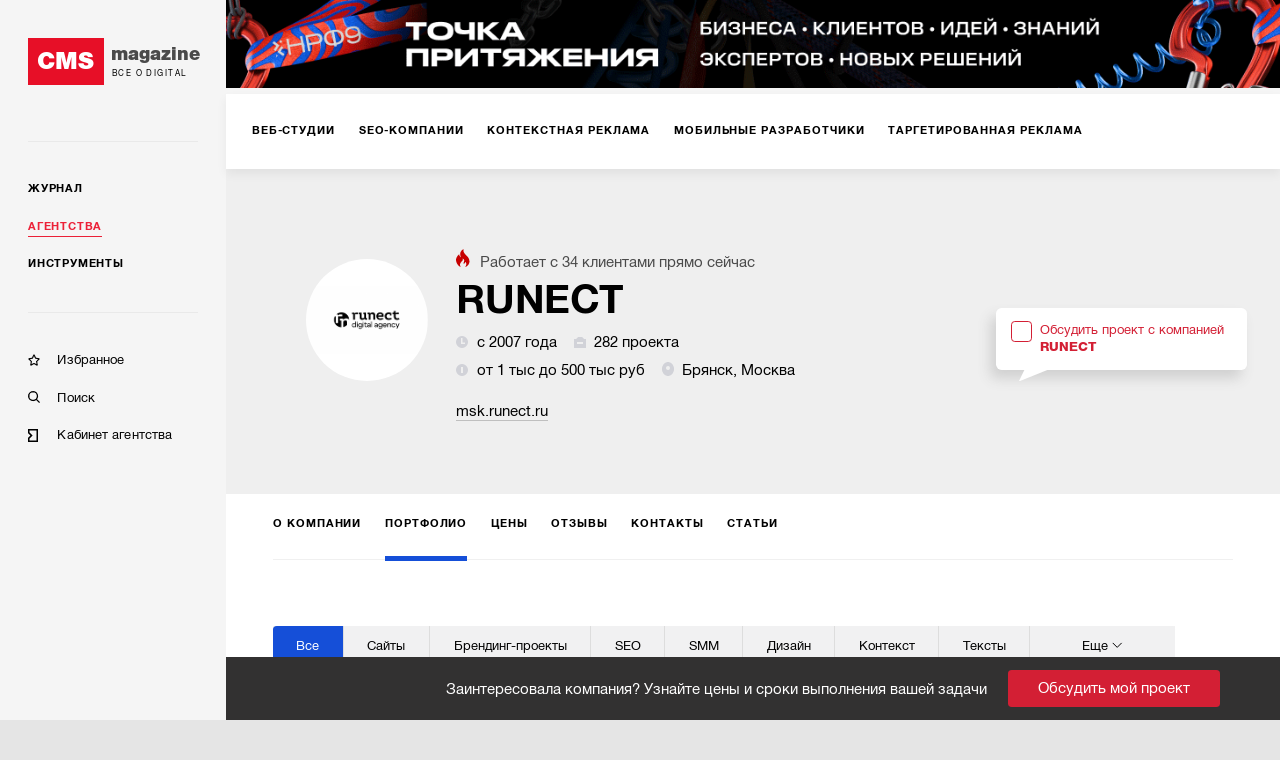

--- FILE ---
content_type: text/html; charset=utf-8
request_url: https://cmsmagazine.ru/agencies/start32/portfolio/
body_size: 18938
content:
<!DOCTYPE html>
<html lang="ru" >
<head>
		<!-- Metrika -->
		<!-- Yandex.Metrika counter -->
		<script type="text/javascript" >
			(function(m,e,t,r,i,k,a){m[i]=m[i]||function(){(m[i].a=m[i].a||[]).push(arguments)};
				m[i].l=1*new Date();k=e.createElement(t),a=e.getElementsByTagName(t)[0],k.async=1,k.src=r,a.parentNode.insertBefore(k,a)})
			(window, document, "script", "https://mc.yandex.ru/metrika/tag.js", "ym");

			ym(168099, "init", {
				clickmap:true,
				trackLinks:true,
				accurateTrackBounce:true,
				webvisor:true,
				trackHash:true
			});
		</script>
		<noscript><div><img src="https://mc.yandex.ru/watch/168099" style="position:absolute; left:-9999px;" alt="" /></div></noscript>
		<!-- /Yandex.Metrika counter -->
  <meta http-equiv="X-UA-Compatible" content="IE=edge,chrome=1">
  <meta charset="utf-8">
  <meta name="viewport" content="width=device-width, initial-scale=1.0">
  <meta name="theme-color" content="#000000">
  <meta name="referrer" content="unsafe-url">
  <meta data-react-helmet="true" property="og:title" content="Портфолио агентства RUNECT"/><meta data-react-helmet="true" property="og:type" content="website"/><meta data-react-helmet="true" property="og:image" content="https://images.cmsmagazine.ru/diff/cms_magazine_logo_full.png"/><meta data-react-helmet="true" name="description" content="Примеры проектов, запущенных сотрудниками RUNECT."/>
  <link rel="manifest" href="/manifest.json">
  <link rel="shortcut icon" href="/favicon.ico">
  <link data-react-helmet="true" rel="canonical" href="https://cmsmagazine.ru/agencies/start32/"/><link data-react-helmet="true" rel="image_src" href="https://images.cmsmagazine.ru/diff/cms_magazine_logo_full.png"/>
    <title data-react-helmet="true">Портфолио агентства RUNECT</title>
    <link rel="stylesheet" href="/static/css/main.f843ae6e.css">
    <link rel="stylesheet" href="/static/css/AppDesktop.11424c1b.css">
</head>
<body >
<noscript>
  You need to enable JavaScript to run this app.
</noscript>
<div id="root"><div class="_1g5AM8hsZE" data-reactroot=""><div><div class="_2xfkom8vVm"><div id="main_menu_inner" class="_1JU4YCWGN9"><div class="_27y7Te2ZTr"><a class="_2MI-ThryHx" href="/"><div class="_2Q4imkQyqi">CMS</div><div><div class="_1TF0nqEJl6">magazine</div><div class="_3_tyOqVVMT">Все о digital</div></div></a></div><hr/><div class="_2BbelnqCxD"><div><div class="_3qRglxg_cp"><a class="_3mLUQnDZlo" href="/journal/">Журнал</a></div><div class="_3qRglxg_cp"><a class="_3mLUQnDZlo _4M7hwfRrwq" aria-current="page" href="/agencies/">Агентства</a></div><div class="_3qRglxg_cp"><a class="_3mLUQnDZlo" href="/tools/">Инструменты</a></div></div><hr/><div class="_2NAiGJTc3d"><div class="_3qRglxg_cp"><a class="_1ioZLu-WNU" href="/favorites/"><div class="McXYvInStk _1-RMrThK9M"></div><div class="_17538mW9pt">Избранное</div></a></div><div class="_3qRglxg_cp"><a class="_1ioZLu-WNU" href="/search/"><div class="McXYvInStk AkrevY-3Ci"></div><div class="_17538mW9pt">Поиск</div></a></div><div class="_3qRglxg_cp"><a href="https://cmsmagazine.ru/cabinet/" class="_1ioZLu-WNU"><div class="McXYvInStk _1h7DlRW0p8"></div><div class="_17538mW9pt">Кабинет агентства</div></a></div></div></div></div></div><div class="_3dcxIfheNI"><div class="_3s3wMeNwjb"><div><div><div><div class="eJy4FIqi8_"><div class="_3yH6NaSD4y jhFBhW0a_Z"><div class="_12Sov1RM6B"><a class="_26VexyMCHc _1iYGJHwJRx" href="/creators/"><span class="_2JgxDpsMzU">Веб-студии</span></a><a class="_26VexyMCHc _1iYGJHwJRx" href="/seo/"><span class="_2JgxDpsMzU">SEO-компании</span></a><a class="_26VexyMCHc _1iYGJHwJRx" href="/context/"><span class="_2JgxDpsMzU">Контекстная реклама</span></a><a class="_26VexyMCHc _1iYGJHwJRx" href="/mobile/"><span class="_2JgxDpsMzU">Мобильные разработчики</span></a><a class="_26VexyMCHc _1iYGJHwJRx" href="/targeted-advertising/"><span class="_2JgxDpsMzU">Таргетированная реклама</span></a><a class="_26VexyMCHc _1iYGJHwJRx" href="/corporate-solutions-crm-erp/"><span class="_2JgxDpsMzU">Корпоративные решения</span></a><a class="_26VexyMCHc _1iYGJHwJRx" href="/branding/"><span class="_2JgxDpsMzU">Брендинг</span></a><a class="_26VexyMCHc _1iYGJHwJRx" href="/marketing-and-advertising/"><span class="_2JgxDpsMzU">Маркетинг-проекты</span></a><a class="_26VexyMCHc _1iYGJHwJRx" href="/smm/"><span class="_2JgxDpsMzU">SMM</span></a><a class="_26VexyMCHc _1iYGJHwJRx" href="/design/"><span class="_2JgxDpsMzU">Дизайн</span></a><a class="_26VexyMCHc _1iYGJHwJRx" href="/text/"><span class="_2JgxDpsMzU">Тексты</span></a><a class="_26VexyMCHc _1iYGJHwJRx" href="/software/"><span class="_2JgxDpsMzU">Программное обеспечение</span></a><a class="_26VexyMCHc _1iYGJHwJRx" href="/video/"><span class="_2JgxDpsMzU">Видео</span></a><a class="_26VexyMCHc _1iYGJHwJRx" href="/advertising-on-internet-sites/"><span class="_2JgxDpsMzU">Реклама на интернет-площадках</span></a><a class="_26VexyMCHc _1iYGJHwJRx" href="/pr/"><span class="_2JgxDpsMzU">PR</span></a><a class="_26VexyMCHc _1iYGJHwJRx" href="/administration-hosting/"><span class="_2JgxDpsMzU">IT-инфраструктура, хостинг</span></a><a class="_26VexyMCHc _1iYGJHwJRx" href="/marketplaces/"><span class="_2JgxDpsMzU">Работа с маркетплейсами</span></a><a class="_26VexyMCHc _1iYGJHwJRx" href="/analytics-research-consulting/"><span class="_2JgxDpsMzU">Консалтинг</span></a><a class="_26VexyMCHc _1iYGJHwJRx" href="/photo/"><span class="_2JgxDpsMzU">Фото</span></a><a class="_26VexyMCHc _1iYGJHwJRx" href="/promotion-of-mobile-applications/"><span class="_2JgxDpsMzU">Продвижение мобильных приложений</span></a><a class="_26VexyMCHc _1iYGJHwJRx" href="/games/"><span class="_2JgxDpsMzU">Игры</span></a><a class="_26VexyMCHc _1iYGJHwJRx" href="/vr-ar/"><span class="_2JgxDpsMzU">VR/AR</span></a><a class="_26VexyMCHc _1iYGJHwJRx" href="/offline-advertising/"><span class="_2JgxDpsMzU">Офлайн-реклама</span></a><button class="_10h3uABN3M ml6tyJbpPo">еще</button></div></div></div><div class="tdhTItfzn0"><div class="_39MgBR2sjA"><div class="_2ajUk6yt50"><div class="_2LChZAyrsw"><div class="_2SzRNuFjOl" style="background-image:url(https://api.cabinet.cmsmagazine.ru/images/company_logos/ce46f09027b218b46063eb2b858f622d/1744877930KOPUB7aCFFdGTP1NU7.png)"></div><div class="_3Dp29C6-Ut"><span class="_3YZmB3N2F5"><img src="[data-uri]" alt="fire"/>Работает с <!-- -->34<!-- --> <!-- -->клиентами<!-- --> прямо сейчас</span><h1 class="_1Hg1LJMxfK" title="RUNECT">RUNECT</h1><div class="_1DG--BY5gK"><span class="_2EuEpGbXTl"><img src="[data-uri]" class="_3J3-fHAK2k"/>с 2007 года</span><span class="_2EuEpGbXTl"><img src="[data-uri]" class="_3J3-fHAK2k"/>282 проекта</span><span class="_2EuEpGbXTl"><img src="[data-uri]" class="_3J3-fHAK2k"/>от 1 тыс до 500 тыс руб</span><span class=""><span class="_2EuEpGbXTl"><img src="[data-uri]" class="_3J3-fHAK2k"/>Брянск, Москва</span></span></div><div class="_3LwepWoDjL"><a href="https://msk.runect.ru" target="_blank" rel="noopener">msk.runect.ru</a></div></div><div class="_2t2XtRcg44"><div style="position:relative"><label class="_1gZIAdGoNg"><div class="_9Y_yZSnPLO"></div><span class="_2Tfi6GVim2">Обсудить проект с компанией<br/><b>RUNECT</b></span></label></div></div></div></div></div><div class="_18vzJPb5xH AdoNrfzAs-"><div class="_3yH6NaSD4y _284TrLkHwV _2ai9CgBTjh"><div class="_12Sov1RM6B"><a class="_26VexyMCHc _263NEMwQSX" href="/agencies/start32/"><span class="_2JgxDpsMzU">О компании</span></a><a class="_26VexyMCHc _263NEMwQSX _2bdlrVTOXe" aria-current="page" href="/agencies/start32/portfolio/"><span class="_2JgxDpsMzU">Портфолио</span></a><a class="_26VexyMCHc _263NEMwQSX" href="/agencies/start32/prices/"><span class="_2JgxDpsMzU">Цены</span></a><a class="_26VexyMCHc _263NEMwQSX" href="/agencies/start32/reviews/"><span class="_2JgxDpsMzU">Отзывы</span></a><a class="_26VexyMCHc _263NEMwQSX" href="/agencies/start32/contacts/"><span class="_2JgxDpsMzU">Контакты</span></a><a class="_26VexyMCHc _263NEMwQSX" href="/agencies/start32/materials/"><span class="_2JgxDpsMzU">Статьи</span></a><button class="_10h3uABN3M ml6tyJbpPo">еще</button></div></div></div><div class="_2zJcRJk9lP"><div class="grid-inner-big _14R8tRcv2K"><div class="_2g7uASJFGW"><div class="_2mbnXKcM5o"><div class="_3sqCADE4iZ"><div class="ChUSaDoYIc"><label class="_1XbMkBpTl- _3a9aqku9KL"><input type="checkbox" data-name="company_type_id" checked="" value="0" class="_1zzWJFKlXF"/><span class="_29bIMN8PkC _2eI9h7j5HW"><span class="_1yZyCcTqeH">Все</span></span></label><label class="_1XbMkBpTl- _3a9aqku9KL"><input type="checkbox" data-name="company_type_id" value="1" class="_1zzWJFKlXF"/><span class="_29bIMN8PkC _4zYFQdf_V"><span class="_1yZyCcTqeH">Сайты</span></span></label><label class="_1XbMkBpTl- _3a9aqku9KL"><input type="checkbox" data-name="company_type_id" value="6" class="_1zzWJFKlXF"/><span class="_29bIMN8PkC _4zYFQdf_V"><span class="_1yZyCcTqeH">Брендинг-проекты</span></span></label><label class="_1XbMkBpTl- _3a9aqku9KL"><input type="checkbox" data-name="company_type_id" value="3" class="_1zzWJFKlXF"/><span class="_29bIMN8PkC _4zYFQdf_V"><span class="_1yZyCcTqeH">SEO</span></span></label><label class="_1XbMkBpTl- _3a9aqku9KL"><input type="checkbox" data-name="company_type_id" value="11" class="_1zzWJFKlXF"/><span class="_29bIMN8PkC _4zYFQdf_V"><span class="_1yZyCcTqeH">SMM</span></span></label><label class="_1XbMkBpTl- _3a9aqku9KL"><input type="checkbox" data-name="company_type_id" value="17" class="_1zzWJFKlXF"/><span class="_29bIMN8PkC _4zYFQdf_V"><span class="_1yZyCcTqeH">Дизайн</span></span></label><label class="_1XbMkBpTl- _3a9aqku9KL"><input type="checkbox" data-name="company_type_id" value="18" class="_1zzWJFKlXF"/><span class="_29bIMN8PkC _4zYFQdf_V"><span class="_1yZyCcTqeH">Контекст</span></span></label><label class="_1XbMkBpTl- _3a9aqku9KL"><input type="checkbox" data-name="company_type_id" value="19" class="_1zzWJFKlXF"/><span class="_29bIMN8PkC _4zYFQdf_V"><span class="_1yZyCcTqeH">Тексты</span></span></label><label class="_1XbMkBpTl- _3a9aqku9KL"><input type="checkbox" data-name="company_type_id" value="22" class="_1zzWJFKlXF"/><span class="_29bIMN8PkC _4zYFQdf_V IEqD5wAM52"><span class="_1yZyCcTqeH">Таргетированная реклама</span></span></label></div><div class="_35YzmtN0lL"><div class="_3PZSOWQ0x2"></div><div class="_1KcJeM-Xje"></div></div></div></div><div class="_2j_FPVW6e0"><div class="_3b7tjvBTLq"><div class="_1V_ZloR7t8"><div class="_2atWVL5Inq"><div class="_1qRa4S7V0g"><img src="[data-uri]"/></div><div class="_1B9qCDRS6k"><div class="_2nmq1qwJ-m">АКВА ЛЮКС</div><div class="_347VF_YRYA"><img src="[data-uri]" alt="link"/><a href="https://santekhnika50.ru/" target="_blank" rel="noreferrer">santekhnika50.ru</a></div><a class="_1vYxncFWij">Показать больше <svg width="14" height="8" viewBox="0 0 14 8" fill="none" xmlns="http://www.w3.org/2000/svg"><path d="M1 1L7 7L13 1" stroke="#989898" stroke-miterlimit="50"></path></svg></a></div></div></div><div class="_1V_ZloR7t8"><div class="_2atWVL5Inq"><div class="_1qRa4S7V0g"><img src="[data-uri]"/></div><div class="_1B9qCDRS6k"><div class="_2nmq1qwJ-m">Глобал концепт студио</div><a class="_1vYxncFWij">Показать больше <svg width="14" height="8" viewBox="0 0 14 8" fill="none" xmlns="http://www.w3.org/2000/svg"><path d="M1 1L7 7L13 1" stroke="#989898" stroke-miterlimit="50"></path></svg></a></div></div></div><div class="_1V_ZloR7t8"><div class="_2atWVL5Inq"><div class="_1qRa4S7V0g"><img src="[data-uri]"/></div><div class="_1B9qCDRS6k"><div class="_2nmq1qwJ-m">Венотека</div><div class="_347VF_YRYA"><img src="[data-uri]" alt="link"/><a href="https://venoteka.ru/" target="_blank" rel="noreferrer">venoteka.ru</a></div><a class="_1vYxncFWij">Показать больше <svg width="14" height="8" viewBox="0 0 14 8" fill="none" xmlns="http://www.w3.org/2000/svg"><path d="M1 1L7 7L13 1" stroke="#989898" stroke-miterlimit="50"></path></svg></a></div></div></div><div class="_1V_ZloR7t8"><div class="_2atWVL5Inq"><div class="_1qRa4S7V0g"><img src="[data-uri]"/></div><div class="_1B9qCDRS6k"><div class="_2nmq1qwJ-m">Рунит</div><div class="_347VF_YRYA"><img src="[data-uri]" alt="link"/><a href="https://www.agiogk.ru/" target="_blank" rel="noreferrer">agiogk.ru</a></div><a class="_1vYxncFWij">Показать больше <svg width="14" height="8" viewBox="0 0 14 8" fill="none" xmlns="http://www.w3.org/2000/svg"><path d="M1 1L7 7L13 1" stroke="#989898" stroke-miterlimit="50"></path></svg></a></div></div></div><div class="_1V_ZloR7t8"><div class="_2atWVL5Inq"><div class="_1qRa4S7V0g"><img src="[data-uri]"/></div><div class="_1B9qCDRS6k"><div class="_2nmq1qwJ-m">Универсалстрой</div><div class="_347VF_YRYA"><img src="[data-uri]" alt="link"/><a href="http://дом32.рф/" target="_blank" rel="noreferrer">дом32.рф</a></div><a class="_1vYxncFWij">Показать больше <svg width="14" height="8" viewBox="0 0 14 8" fill="none" xmlns="http://www.w3.org/2000/svg"><path d="M1 1L7 7L13 1" stroke="#989898" stroke-miterlimit="50"></path></svg></a></div></div></div><div class="_1V_ZloR7t8"><div class="_2atWVL5Inq"><div class="_1qRa4S7V0g"><img src="[data-uri]"/></div><div class="_1B9qCDRS6k"><div class="_2nmq1qwJ-m">Универсалстрой</div><div class="_347VF_YRYA"><img src="[data-uri]" alt="link"/><a href="http://дом32.рф/" target="_blank" rel="noreferrer">дом32.рф</a></div><a class="_1vYxncFWij">Показать больше <svg width="14" height="8" viewBox="0 0 14 8" fill="none" xmlns="http://www.w3.org/2000/svg"><path d="M1 1L7 7L13 1" stroke="#989898" stroke-miterlimit="50"></path></svg></a></div></div></div><div class="_1V_ZloR7t8"><div class="_2atWVL5Inq"><div class="_1qRa4S7V0g"><img src="[data-uri]"/></div><div class="_1B9qCDRS6k"><div class="_2nmq1qwJ-m">Энигма</div><div class="_347VF_YRYA"><img src="[data-uri]" alt="link"/><a href="http://enigma32.ru" target="_blank" rel="noreferrer">enigma32.ru</a></div><a class="_1vYxncFWij">Показать больше <svg width="14" height="8" viewBox="0 0 14 8" fill="none" xmlns="http://www.w3.org/2000/svg"><path d="M1 1L7 7L13 1" stroke="#989898" stroke-miterlimit="50"></path></svg></a></div></div></div><div class="_1V_ZloR7t8"><div class="_2atWVL5Inq"><div class="_1qRa4S7V0g"><img src="[data-uri]"/></div><div class="_1B9qCDRS6k"><div class="_2nmq1qwJ-m">Маяк</div><div class="_347VF_YRYA"><img src="[data-uri]" alt="link"/><a href="https://v-upak.ru/" target="_blank" rel="noreferrer">v-upak.ru</a></div><a class="_1vYxncFWij">Показать больше <svg width="14" height="8" viewBox="0 0 14 8" fill="none" xmlns="http://www.w3.org/2000/svg"><path d="M1 1L7 7L13 1" stroke="#989898" stroke-miterlimit="50"></path></svg></a></div></div></div><div class="_1V_ZloR7t8"><div class="_2atWVL5Inq"><div class="_1qRa4S7V0g"><img src="[data-uri]"/></div><div class="_1B9qCDRS6k"><div class="_2nmq1qwJ-m">Система</div><div class="_347VF_YRYA"><img src="[data-uri]" alt="link"/><a href="https://systema.ooo/" target="_blank" rel="noreferrer">systema.ooo</a></div><a class="_1vYxncFWij">Показать больше <svg width="14" height="8" viewBox="0 0 14 8" fill="none" xmlns="http://www.w3.org/2000/svg"><path d="M1 1L7 7L13 1" stroke="#989898" stroke-miterlimit="50"></path></svg></a></div></div></div><div class="_1V_ZloR7t8"><div class="_2atWVL5Inq"><div class="_1qRa4S7V0g"><img src="[data-uri]"/></div><div class="_1B9qCDRS6k"><div class="_2nmq1qwJ-m">Шамбай</div><div class="_347VF_YRYA"><img src="[data-uri]" alt="link"/><a href="https://shambay97.ru/" target="_blank" rel="noreferrer">shambay97.ru</a></div><a class="_1vYxncFWij">Показать больше <svg width="14" height="8" viewBox="0 0 14 8" fill="none" xmlns="http://www.w3.org/2000/svg"><path d="M1 1L7 7L13 1" stroke="#989898" stroke-miterlimit="50"></path></svg></a></div></div></div><div class="_1V_ZloR7t8"><div class="_2atWVL5Inq"><div class="_1qRa4S7V0g"><img src="[data-uri]"/></div><div class="_1B9qCDRS6k"><div class="_2nmq1qwJ-m">Шамбай</div><div class="_347VF_YRYA"><img src="[data-uri]" alt="link"/><a href="https://shambay97.ru/" target="_blank" rel="noreferrer">shambay97.ru</a></div><a class="_1vYxncFWij">Показать больше <svg width="14" height="8" viewBox="0 0 14 8" fill="none" xmlns="http://www.w3.org/2000/svg"><path d="M1 1L7 7L13 1" stroke="#989898" stroke-miterlimit="50"></path></svg></a></div></div></div><div class="_1V_ZloR7t8"><div class="_2atWVL5Inq"><div class="_1qRa4S7V0g"><img src="[data-uri]"/></div><div class="_1B9qCDRS6k"><div class="_2nmq1qwJ-m">Шамбай</div><div class="_347VF_YRYA"><img src="[data-uri]" alt="link"/><a href="https://shambay97.ru/" target="_blank" rel="noreferrer">shambay97.ru</a></div><a class="_1vYxncFWij">Показать больше <svg width="14" height="8" viewBox="0 0 14 8" fill="none" xmlns="http://www.w3.org/2000/svg"><path d="M1 1L7 7L13 1" stroke="#989898" stroke-miterlimit="50"></path></svg></a></div></div></div><div class="_1V_ZloR7t8"><div class="_2atWVL5Inq"><div class="_1qRa4S7V0g"><img src="[data-uri]"/></div><div class="_1B9qCDRS6k"><div class="_2nmq1qwJ-m">Система</div><div class="_347VF_YRYA"><img src="[data-uri]" alt="link"/><a href="https://systema.ooo/" target="_blank" rel="noreferrer">systema.ooo</a></div><a class="_1vYxncFWij">Показать больше <svg width="14" height="8" viewBox="0 0 14 8" fill="none" xmlns="http://www.w3.org/2000/svg"><path d="M1 1L7 7L13 1" stroke="#989898" stroke-miterlimit="50"></path></svg></a></div></div></div><div class="_1V_ZloR7t8"><div class="_2atWVL5Inq"><div class="_1qRa4S7V0g"><img src="[data-uri]"/></div><div class="_1B9qCDRS6k"><div class="_2nmq1qwJ-m">СанТехМир</div><div class="_347VF_YRYA"><img src="[data-uri]" alt="link"/><a href="https://santehmir.ru/" target="_blank" rel="noreferrer">santehmir.ru</a></div><a class="_1vYxncFWij">Показать больше <svg width="14" height="8" viewBox="0 0 14 8" fill="none" xmlns="http://www.w3.org/2000/svg"><path d="M1 1L7 7L13 1" stroke="#989898" stroke-miterlimit="50"></path></svg></a></div></div></div><div class="_1V_ZloR7t8"><div class="_2atWVL5Inq"><div class="_1qRa4S7V0g"><img src="[data-uri]"/></div><div class="_1B9qCDRS6k"><div class="_2nmq1qwJ-m">СанТехМир</div><div class="_347VF_YRYA"><img src="[data-uri]" alt="link"/><a href="https://santehmir.ru/" target="_blank" rel="noreferrer">santehmir.ru</a></div><a class="_1vYxncFWij">Показать больше <svg width="14" height="8" viewBox="0 0 14 8" fill="none" xmlns="http://www.w3.org/2000/svg"><path d="M1 1L7 7L13 1" stroke="#989898" stroke-miterlimit="50"></path></svg></a></div></div></div></div><div class="more_button"><a class="button">Показать еще</a></div></div></div></div></div><div class="_10lQGyuTtL"><span style="font-size:0"></span></div><div id="tenderLine" class="_3rVtq__cNo _10lQGyuTtL">Заинтересовала компания? Узнайте цены и сроки выполнения вашей задачи<button class="_1tDi0RMvlM">Обсудить мой проект</button></div></div></div></div></div></div></div><div id="footer" class="_1UQvImLfRa"><div class="_1BR9bYSvp_"><div class="_2hLx4koGBh"><div class="_3jwu5Zde6p _1VPqkO9BT5">Журнал</div><div><a class="_2A-6iFWSr- _1YUE-r-_cC" href="/journal/?activeTags%5B0%5D=article">Статьи</a></div><div><a class="_2A-6iFWSr- _1YUE-r-_cC" href="/journal/?activeTags%5B0%5D=blog_tag">Блоги</a></div><div><a class="_2A-6iFWSr- _1YUE-r-_cC" href="/journal/?activeTags%5B0%5D=case">Кейсы</a></div><div><a class="_2A-6iFWSr- _1YUE-r-_cC" href="/journal/?activeTags%5B0%5D=research">Исследования</a></div><div><a class="_2A-6iFWSr- _1YUE-r-_cC" href="/journal/?activeTags%5B0%5D=news">Новости</a></div></div><div class="_2hLx4koGBh"><div class="_3jwu5Zde6p _1VPqkO9BT5">Агентства</div><div><a class="_2A-6iFWSr- _1YUE-r-_cC" href="/creators/">Веб-студии</a></div><div><a class="_2A-6iFWSr- _1YUE-r-_cC" href="/branding/">Брендинг</a></div><div><a class="_2A-6iFWSr- _1YUE-r-_cC" href="/mobile/">Мобильные разработчики</a></div><div><a class="_2A-6iFWSr- _1YUE-r-_cC" href="/marketing-and-advertising/">Маркетинг-проекты</a></div><div><a class="_2A-6iFWSr- _1YUE-r-_cC" href="/software/">Программное обеспечение</a></div><div><a class="_2A-6iFWSr- _1YUE-r-_cC" href="/analytics-research-consulting/">Консалтинг</a></div><div><a class="_2A-6iFWSr- _1YUE-r-_cC" href="/games/">Игры</a></div><div><a class="_2A-6iFWSr- _1YUE-r-_cC" href="/ux/">UX</a></div><div><a class="_2A-6iFWSr- _1YUE-r-_cC" href="/corporate-solutions-crm-erp/">Корпоративные решения</a></div><div><a class="_2A-6iFWSr- _1YUE-r-_cC" href="/seo/">SEO-компании</a></div><div><a class="_2A-6iFWSr- _1YUE-r-_cC" href="/crm-agencies/">CRM</a></div><div><a class="_2A-6iFWSr- _1YUE-r-_cC" href="/promotion-of-mobile-applications/">Продвижение мобильных приложений</a></div><div><a class="_2A-6iFWSr- _1YUE-r-_cC" href="/vr-ar/">VR/AR</a></div><div><a class="_2A-6iFWSr- _1YUE-r-_cC" href="/smm/">SMM</a></div><div><a class="_2A-6iFWSr- _1YUE-r-_cC" href="/administration-hosting/">IT-инфраструктура, хостинг</a></div><div><a class="_2A-6iFWSr- _1YUE-r-_cC" href="/advertising-on-internet-sites/">Реклама на интернет-площадках</a></div><div><a class="_2A-6iFWSr- _1YUE-r-_cC" href="/video/">Видео</a></div><div><a class="_2A-6iFWSr- _1YUE-r-_cC" href="/context/">Контекстная реклама</a></div><div><a class="_2A-6iFWSr- _1YUE-r-_cC" href="/photo/">Фото</a></div><div><a class="_2A-6iFWSr- _1YUE-r-_cC" href="/targeted-advertising/">Таргетированная реклама</a></div><div><a class="_2A-6iFWSr- _1YUE-r-_cC" href="/design/">Дизайн</a></div><div><a class="_2A-6iFWSr- _1YUE-r-_cC" href="/pr/">PR</a></div><div><a class="_2A-6iFWSr- _1YUE-r-_cC" href="/text/">Тексты</a></div><div><a class="_2A-6iFWSr- _1YUE-r-_cC" href="/offline-advertising/">Офлайн-реклама</a></div><div><a class="_2A-6iFWSr- _1YUE-r-_cC" href="/marketplaces/">Работа с маркетплейсами</a></div></div><div class="_2hLx4koGBh"><div class="_3jwu5Zde6p _1VPqkO9BT5">Инструменты</div><div><a class="_2A-6iFWSr- _1YUE-r-_cC" href="/cms/">CMS</a></div><div><a class="_2A-6iFWSr- _1YUE-r-_cC" href="/framework/">Фреймворки</a></div><div><a class="_2A-6iFWSr- _1YUE-r-_cC" href="/crm/">CRM-системы</a></div><div><a class="_2A-6iFWSr- _1YUE-r-_cC" href="/pay-system/">Платежные системы</a></div><div><a class="_2A-6iFWSr- _1YUE-r-_cC" href="/hosting-companies/">Хостинговые компании</a></div></div><div class="_2hLx4koGBh"><div class="_3jwu5Zde6p _1VPqkO9BT5">Информация</div><div><a class="_2A-6iFWSr- _1YUE-r-_cC" href="/about/">О проекте</a></div><div><a class="_2A-6iFWSr- _1YUE-r-_cC" href="/advertising/">Рекламные форматы</a></div><div><a class="_2A-6iFWSr- _1YUE-r-_cC" href="/feedback/">Обратная связь</a></div><div><a class="_2A-6iFWSr- _1YUE-r-_cC" href="/special-projects/">Спецпроекты</a></div></div><div class="_2hLx4koGBh"><div class="_3jwu5Zde6p">Мы на связи</div><div class="_3bFEZA_O6G"><a class="_13Q6hHCJGI _2sYuMh5ApZ _1mFAfo0T0T" href="https://twitter.com/cmsmagazine" target="_blank"><i class="fab fa-twitter"></i></a><a class="_13Q6hHCJGI _2sYuMh5ApZ _1mFAfo0T0T" href="https://vk.com/public31038081" target="_blank"><i class="fab fa-vk"></i></a></div><div class="_38ifRoW-n2"><a href="/feedback/">Написать нам</a></div></div><div class="_2hLx4koGBh"><div class="_3jwu5Zde6p">РАССЫЛКА</div><p class="_3_U5ds7Ccd _2WgKAuTiXq">Подпишитесь и получайте<br/> важную для вас информацию</p><a class="_13Q6hHCJGI _3gCG8ojBSm FipWe_DXon" target="_blank" href="https://feedburner.google.com/fb/a/mailverify?uri=CmsMagazineArticles&amp;loc=ru_RU">Подписаться</a></div></div><div class="_24VB-7O-9I"><div class="_1BR9bYSvp_"><div class="_2hLx4koGBh"><div class="_3jwu5Zde6p _2CWz2DidPx">Проекты компании Proactivity Group</div></div></div><div class="_1ovbcSuGzz"><div class="_2hLx4koGBh _3Gt8uUouSm"><a href="http://awards.ratingruneta.ru/" target="_blank" rel="noopener noreferrer" class="_3Xkr3P0EkO"><img src="/images/temp/awards.png" alt="Всероссийская ежегодная премия"/></a></div><div class="_2hLx4koGBh _3Gt8uUouSm"><a href="https://cmsmagazine.ru/" target="_blank" rel="noopener noreferrer" class="_3Xkr3P0EkO"><img src="/images/temp/cmsmagazine.png" alt="CMS Magazine"/></a></div><div class="_2hLx4koGBh _3Gt8uUouSm"><a href="https://ratingruneta.ru/" target="_blank" rel="noopener noreferrer" class="_3Xkr3P0EkO"><img src="/images/temp/ratingruneta.png" alt="Рейтинг рунета"/></a></div><div class="_2hLx4koGBh _3Gt8uUouSm"><a href="https://workspace.ru/" target="_blank" rel="noopener noreferrer" class="_3Xkr3P0EkO"><img src="/images/temp/workspace.png" alt="Воркспейс"/></a></div><p class="_3_U5ds7Ccd _1ef9JvuWSZ _2lPbt7vNh6">© 2006-2025 CMS Magazine<br/> Электронное СМИ. Эл № ФС 77-32705<br/>18+</p></div></div></div></div></div></div>
  <script>
    window.__INITIAL_STATE__ = {"tenderWorkspace":{"show":false,"typeWorkspace":"","showAdvice":true,"place":"","lastParams":{}},"serverError":{"showPopup":false},"feedback":{"name":{"value":""},"email":{"value":""},"message":{"value":""},"fields_errors":{},"isAjax":false,"fail":false,"success":false},"remoteContentLoader":{},"search":{"search_text":"","companies":[],"isAjax":false,"fail":false,"success":false},"elasticAdaptive":{"desktop":{"baseSize":10,"baseWidth":1360,"widthLimit":1360},"mobile":{"baseSize":10,"baseWidth":420}},"companyPage":{"isSponsor":false,"typeCode":"","code":""},"header":{"scrollTop":true},"remoteData":{"bannerTop":{"response":[{"title":"Adpass 2025","url":"https://advertisingforum.ru/?utm_source=cmsmagazine&utm_campaign=2025","url_mobile":"https://advertisingforum.ru/?utm_source=cmsmagazine&utm_campaign=2025","image":"https://images.cmsmagazine.ru/diff/cmsmag-top-imgs/cmsmagazine_1200x100_NRF9.gif","image_mobile":"https://images.cmsmagazine.ru/diff/cmsmag-top-imgs/cmsmagazine_375x80_NRF9.gif","metrika_label":"adpass"}],"empty":false,"isAjax":false,"request":{"url":"/banner","params":{"position":"top"}},"isError":false},"otherProjects":{"response":[{"title":"Всероссийская ежегодная премия","image":"/images/temp/awards.png","url":"http://awards.ratingruneta.ru/"},{"title":"CMS Magazine","image":"/images/temp/cmsmagazine.png","url":"https://cmsmagazine.ru/"},{"title":"Рейтинг рунета","image":"/images/temp/ratingruneta.png","url":"https://ratingruneta.ru/"},{"title":"Воркспейс","image":"/images/temp/workspace.png","url":"https://workspace.ru/"}],"empty":false,"isAjax":false,"request":{"params":{},"url":"otherProjects"},"isError":false},"companyPage":{"response":{"priceTo":500000,"cnt_current_clients":34,"code":"start32","worksCount":282,"headerImage":"https://api.cabinet.cmsmagazine.ru/images/company_logos/ce46f09027b218b46063eb2b858f622d/1744877930KOPUB7aCFFdGTP1NU7.png","url":"https://msk.runect.ru","staffCount":15,"isSponsor":0,"priceFrom":1200,"shortUrl":"msk.runect.ru","title":"RUNECT","id":9737,"description":null,"locations":"Брянск, Москва","foundYear":2007,"firstLettersOfName":"RU"},"empty":false,"isAjax":false,"request":{"url":"companyHeader","params":{"company_code":"start32","is_sponsor":0,"company_type_code":""}},"isError":false,"portfolio":{"response":{"total":282,"path":"/","last_page_url":"/?page=19","from":1,"data":[{"id":525568,"title":"АКВА ЛЮКС","url":"https://santekhnika50.ru/","shortUrl":"santekhnika50.ru","image":null,"instruments":[],"categories":[{"category_title":"Сайты и веб-сервисы","start":"2024","end":"2024","services":["Поддержка и развитие сайта/веб-сервиса"]}],"moreInfo":{"branches":[],"contract_type":"Напрямую с конечным заказчиком","client":null,"sites":[{"url":"https://santekhnika50.ru/","title":"santekhnika50.ru"}],"apps":[]}},{"id":526084,"title":"Глобал концепт студио","url":null,"shortUrl":null,"image":null,"instruments":[],"categories":[{"category_title":"Сайты и веб-сервисы","start":"2024","end":"2024","services":["Поддержка и развитие сайта/веб-сервиса"]}],"moreInfo":{"branches":[],"contract_type":"Напрямую с конечным заказчиком","client":null,"sites":[],"apps":[]}},{"id":525552,"title":"Венотека","url":"https://venoteka.ru/","shortUrl":"venoteka.ru","image":null,"instruments":[],"categories":[{"category_title":"Сайты и веб-сервисы","start":"2024","end":"2024","services":["Поддержка и развитие сайта/веб-сервиса"]}],"moreInfo":{"branches":[],"contract_type":"Напрямую с конечным заказчиком","client":null,"sites":[{"url":"https://venoteka.ru/","title":"venoteka.ru"}],"apps":[]}},{"id":525524,"title":"Рунит","url":"https://www.agiogk.ru/","shortUrl":"agiogk.ru","image":null,"instruments":[],"categories":[{"category_title":"Сайты и веб-сервисы","start":"2024","end":"2024","services":["Поддержка и развитие сайта/веб-сервиса"]}],"moreInfo":{"branches":[],"contract_type":"Напрямую с конечным заказчиком","client":null,"sites":[{"url":"https://www.agiogk.ru/","title":"agiogk.ru"}],"apps":[]}},{"id":525271,"title":"Универсалстрой","url":"http://дом32.рф/","shortUrl":"дом32.рф","image":null,"instruments":[],"categories":[{"category_title":"Контекстная реклама","start":"2023","end":"2023","services":["Контекстная реклама «под ключ»"]}],"moreInfo":{"branches":["Недвижимость"],"contract_type":"Напрямую с конечным заказчиком","client":null,"sites":[{"url":"http://дом32.рф/","title":"дом32.рф"}],"apps":[]}},{"id":525263,"title":"Универсалстрой","url":"http://дом32.рф/","shortUrl":"дом32.рф","image":null,"instruments":[],"categories":[{"category_title":"Сайты и веб-сервисы","start":"2023","end":"по настоящее время","services":["Поддержка и развитие сайта/веб-сервиса"]}],"moreInfo":{"branches":["Недвижимость"],"contract_type":"Напрямую с конечным заказчиком","client":null,"sites":[{"url":"http://дом32.рф/","title":"дом32.рф"}],"apps":[]}},{"id":525239,"title":"Энигма","url":"http://enigma32.ru","shortUrl":"enigma32.ru","image":null,"instruments":[],"categories":[{"category_title":"Контекстная реклама","start":"2023","end":"по настоящее время","services":["Контекстная реклама «под ключ»"]}],"moreInfo":{"branches":[],"contract_type":"Напрямую с конечным заказчиком","client":null,"sites":[{"url":"http://enigma32.ru","title":"enigma32.ru"}],"apps":[]}},{"id":525213,"title":"Маяк","url":"https://v-upak.ru/","shortUrl":"v-upak.ru","image":null,"instruments":[],"categories":[{"category_title":"Контекстная реклама","start":"2023","end":"по настоящее время","services":["Контекстная реклама «под ключ»"]}],"moreInfo":{"branches":[],"contract_type":"Напрямую с конечным заказчиком","client":null,"sites":[{"url":"https://v-upak.ru/","title":"v-upak.ru"}],"apps":[]}},{"id":525181,"title":"Система","url":"https://systema.ooo/","shortUrl":"systema.ooo","image":null,"instruments":[],"categories":[{"category_title":"Контекстная реклама","start":"2023","end":"по настоящее время","services":["Контекстная реклама «под ключ»"]}],"moreInfo":{"branches":["Информационные и инженерные технологии","Строительство и ремонт"],"contract_type":"Напрямую с конечным заказчиком","client":null,"sites":[{"url":"https://systema.ooo/","title":"systema.ooo"}],"apps":[]}},{"id":521753,"title":"Шамбай","url":"https://shambay97.ru/","shortUrl":"shambay97.ru","image":null,"instruments":[],"categories":[{"category_title":"Контекстная реклама","start":"2024","end":"2024","services":["Контекстная реклама «под ключ»"]}],"moreInfo":{"branches":[],"contract_type":"Напрямую с конечным заказчиком","client":null,"sites":[{"url":"https://shambay97.ru/","title":"shambay97.ru"}],"apps":[]}},{"id":521749,"title":"Шамбай","url":"https://shambay97.ru/","shortUrl":"shambay97.ru","image":null,"instruments":[],"categories":[{"category_title":"Контекстная реклама","start":"2024","end":"2024","services":["Контекстная реклама «под ключ»"]}],"moreInfo":{"branches":[],"contract_type":"Напрямую с конечным заказчиком","client":null,"sites":[{"url":"https://shambay97.ru/","title":"shambay97.ru"}],"apps":[]}},{"id":521744,"title":"Шамбай","url":"https://shambay97.ru/","shortUrl":"shambay97.ru","image":null,"instruments":[],"categories":[{"category_title":"Контекстная реклама","start":"2023","end":"2023","services":["Контекстная реклама «под ключ»"]}],"moreInfo":{"branches":[],"contract_type":"Напрямую с конечным заказчиком","client":null,"sites":[{"url":"https://shambay97.ru/","title":"shambay97.ru"}],"apps":[]}},{"id":521734,"title":"Система","url":"https://systema.ooo/","shortUrl":"systema.ooo","image":null,"instruments":[],"categories":[{"category_title":"Контекстная реклама","start":"2023","end":"2023","services":["Контекстная реклама «под ключ»"]}],"moreInfo":{"branches":["Промышленность и оборудование","Строительство и ремонт"],"contract_type":"Напрямую с конечным заказчиком","client":null,"sites":[{"url":"https://systema.ooo/","title":"systema.ooo"}],"apps":[]}},{"id":521732,"title":"СанТехМир","url":"https://santehmir.ru/","shortUrl":"santehmir.ru","image":null,"instruments":[],"categories":[{"category_title":"Контекстная реклама","start":"2023","end":"2023","services":["Контекстная реклама «под ключ»"]}],"moreInfo":{"branches":[],"contract_type":"Напрямую с конечным заказчиком","client":null,"sites":[{"url":"https://santehmir.ru/","title":"santehmir.ru"}],"apps":[]}},{"id":521723,"title":"СанТехМир","url":"https://santehmir.ru/","shortUrl":"santehmir.ru","image":null,"instruments":[],"categories":[{"category_title":"Контекстная реклама","start":"2023","end":"2023","services":["Контекстная реклама «под ключ»"]}],"moreInfo":{"branches":[],"contract_type":"Напрямую с конечным заказчиком","client":null,"sites":[{"url":"https://santehmir.ru/","title":"santehmir.ru"}],"apps":[]}}],"prev_page_url":null,"next_page_url":"/?page=2","first_page_url":"/?page=1","per_page":15,"current_page":1,"last_page":19,"to":15},"empty":false,"isAjax":false,"request":{"url":"/companyPortfolio","params":{"company_code":"start32","with_feature":"enable_portfolio_view_v2","page":1}},"isError":false},"sameBudget":{"response":[],"empty":false,"isAjax":false,"request":{"url":"companiesSameBudget","params":{"company_code":"start32"}},"isError":false}},"html_head":{"response":{"title":"Портфолио агентства RUNECT","description":"Примеры проектов, запущенных сотрудниками RUNECT.","image":"https://images.cmsmagazine.ru/diff/cms_magazine_logo_full.png","author":"Proactivity Group"},"empty":false,"isAjax":false,"request":{"url":"/meta","params":{"url":"/agencies/start32/portfolio/"}},"isError":false},"companyPortfolioFilter.start32":{"response":{"workTypes":[{"id":0,"title":"Все","active":true},{"id":1,"title":"Сайты","active":false},{"id":6,"title":"Брендинг-проекты","active":false},{"id":3,"title":"SEO","active":false},{"id":11,"title":"SMM","active":false},{"id":17,"title":"Дизайн","active":false},{"id":18,"title":"Контекст","active":false},{"id":19,"title":"Тексты","active":false},{"id":22,"title":"Таргетированная реклама","active":false}]},"empty":false,"isAjax":false,"request":{"url":"/companyPortfolioFilter","params":{"company_code":"start32"}},"isError":false},"tenderModal":{"response":{"companies":[],"workspace_services":[{"name":"Разработка сайта","name_lat":"web-development","price_min":150000,"price_max":600000},{"name":"Поисковая оптимизация","name_lat":"seo","price_min":30000,"price_max":60000},{"name":"Разработка мобильных приложений","name_lat":"mobile","price_min":250000,"price_max":1000000},{"name":"Маркетинг, SMM, PR","name_lat":"marketing-smm-pr","price_min":50000,"price_max":100000},{"name":"Контекстная реклама","name_lat":"ppc","price_min":35000,"price_max":70000}]},"empty":false,"isAjax":false,"request":{"url":"tenderlineForm","params":{"companies":[]}},"isError":false},"footerMenu":{"response":[{"categoryTitle":"Журнал","menuItems":[{"title":"Статьи","code":"?activeTags%5B0%5D=article"},{"title":"Блоги","code":"?activeTags%5B0%5D=blog_tag"},{"title":"Кейсы","code":"?activeTags%5B0%5D=case"},{"title":"Исследования","code":"?activeTags%5B0%5D=research"},{"title":"Новости","code":"?activeTags%5B0%5D=news"}]},{"categoryTitle":"Агентства","menuItems":[{"title":"Веб-студии","code":"creators"},{"title":"Брендинг","code":"branding"},{"title":"Мобильные разработчики","code":"mobile"},{"title":"Маркетинг-проекты","code":"marketing-and-advertising"},{"title":"Программное обеспечение","code":"software"},{"title":"Консалтинг","code":"analytics-research-consulting"},{"title":"Игры","code":"games"},{"title":"UX","code":"ux"},{"title":"Корпоративные решения","code":"corporate-solutions-crm-erp"},{"title":"SEO-компании","code":"seo"},{"title":"CRM","code":"crm-agencies"},{"title":"Продвижение мобильных приложений","code":"promotion-of-mobile-applications"},{"title":"VR/AR","code":"vr-ar"},{"title":"SMM","code":"smm"},{"title":"IT-инфраструктура, хостинг","code":"administration-hosting"},{"title":"Реклама на интернет-площадках","code":"advertising-on-internet-sites"},{"title":"Видео","code":"video"},{"title":"Контекстная реклама","code":"context"},{"title":"Фото","code":"photo"},{"title":"Таргетированная реклама","code":"targeted-advertising"},{"title":"Дизайн","code":"design"},{"title":"PR","code":"pr"},{"title":"Тексты","code":"text"},{"title":"Офлайн-реклама","code":"offline-advertising"},{"title":"Работа с маркетплейсами","code":"marketplaces"}]},{"categoryTitle":"Инструменты","menuItems":[{"title":"CMS","code":"cms"},{"title":"Фреймворки","code":"framework"},{"title":"CRM-системы","code":"crm"},{"title":"Платежные системы","code":"pay-system"},{"title":"Хостинговые компании","code":"hosting-companies"}]},{"categoryTitle":"Информация","menuItems":[{"title":"О проекте","code":"about"},{"title":"Рекламные форматы","code":"advertising"},{"title":"Обратная связь","code":"feedback"},{"title":"Спецпроекты","code":"special-projects"}]}],"empty":false,"isAjax":false,"request":{"url":"footerMenu"},"isError":false},"companyTypes":{"response":[{"id":1,"pluralTitle":"Веб-студии","code":"creators","imageCode":"creators","defaultUrl":null,"companies_cnt":2429},{"id":3,"pluralTitle":"SEO-компании","code":"seo","imageCode":"seo","defaultUrl":null,"companies_cnt":1153},{"id":18,"pluralTitle":"Контекстная реклама","code":"context","imageCode":"context","defaultUrl":null,"companies_cnt":968},{"id":5,"pluralTitle":"Мобильные разработчики","code":"mobile","imageCode":"mobile","defaultUrl":null,"companies_cnt":543},{"id":22,"pluralTitle":"Таргетированная реклама","code":"targeted-advertising","imageCode":"targeted-advertising","defaultUrl":null,"companies_cnt":542},{"id":12,"pluralTitle":"Корпоративные решения","code":"corporate-solutions-crm-erp","imageCode":"corporate-solutions-crm-erp","defaultUrl":null,"companies_cnt":527},{"id":6,"pluralTitle":"Брендинг","code":"branding","imageCode":"branding","defaultUrl":null,"companies_cnt":503},{"id":9,"pluralTitle":"Маркетинг-проекты","code":"marketing-and-advertising","imageCode":"marketing-and-advertising","defaultUrl":null,"companies_cnt":480},{"id":11,"pluralTitle":"SMM","code":"smm","imageCode":"smm","defaultUrl":null,"companies_cnt":472},{"id":17,"pluralTitle":"Дизайн","code":"design","imageCode":"design","defaultUrl":null,"companies_cnt":411},{"id":19,"pluralTitle":"Тексты","code":"text","imageCode":"text","defaultUrl":null,"companies_cnt":313},{"id":7,"pluralTitle":"Программное обеспечение","code":"software","imageCode":"software","defaultUrl":null,"companies_cnt":212},{"id":15,"pluralTitle":"Видео","code":"video","imageCode":"video","defaultUrl":null,"companies_cnt":185},{"id":26,"pluralTitle":"Реклама на интернет-площадках","code":"advertising-on-internet-sites","imageCode":"advertising-on-internet-sites","defaultUrl":null,"companies_cnt":163},{"id":21,"pluralTitle":"PR","code":"pr","imageCode":"pr","defaultUrl":null,"companies_cnt":138},{"id":14,"pluralTitle":"IT-инфраструктура, хостинг","code":"administration-hosting","imageCode":"administration-hosting","defaultUrl":null,"companies_cnt":132},{"id":27,"pluralTitle":"Работа с маркетплейсами","code":"marketplaces","imageCode":"analytics-research-consulting","defaultUrl":null,"companies_cnt":115},{"id":10,"pluralTitle":"Консалтинг","code":"analytics-research-consulting","imageCode":"analytics-research-consulting","defaultUrl":null,"companies_cnt":109},{"id":20,"pluralTitle":"Фото","code":"photo","imageCode":"photo","defaultUrl":null,"companies_cnt":93},{"id":25,"pluralTitle":"Продвижение мобильных приложений","code":"promotion-of-mobile-applications","imageCode":"promotion-of-mobile-applications","defaultUrl":null,"companies_cnt":67},{"id":8,"pluralTitle":"Игры","code":"games","imageCode":"games","defaultUrl":null,"companies_cnt":35},{"id":13,"pluralTitle":"VR/AR","code":"vr-ar","imageCode":"vr-ar","defaultUrl":null,"companies_cnt":35},{"id":24,"pluralTitle":"Офлайн-реклама","code":"offline-advertising","imageCode":"offline-advertising","defaultUrl":null,"companies_cnt":25}],"empty":false,"isAjax":false,"request":{"url":"companyTypes"},"isError":false},"listMenuCompanies":{"response":[{"code":"","title":"О компании"},{"code":"portfolio","title":"Портфолио"},{"code":"prices","title":"Цены"},{"code":"reviews","title":"Отзывы"},{"code":"contacts","title":"Контакты"},{"code":"materials","title":"Статьи"}],"empty":false,"isAjax":false,"request":{"url":"companyTabs","params":{"company_code":"start32"}},"isError":false}},"badges":{"isAjax":false,"isError":false,"data":{}},"abTest":{},"catalogList":{"view":"card","sort":null,"sort_direction":null},"favorites":{},"reviewForms":{"criteria":[],"isAjax":false,"success":false,"fields_errors":{}},"flowsSortType":{"sort_type":"fresh"},"agency_cookie":{}}
  </script>
  <script>
    window.__CSS_CHUNKS__ = {"AppMobile":"/static/css/AppMobile.af1af1c9.css"}
  </script>
  <script type="application/javascript" src="/static/js/webpack.runtime.82a947c9.js"></script>
  <script type="application/javascript" src="/static/js/AppDesktop.49f23434.chunk.js"></script>
  <script type="application/javascript" src="/static/js/main.5708bbe5.js"></script>
<script src="https://yastatic.net/share2/share.js" async="async"></script>
<script defer src="https://use.fontawesome.com/releases/v5.0.10/js/all.js" integrity="sha384-slN8GvtUJGnv6ca26v8EzVaR9DC58QEwsIk9q1QXdCU8Yu8ck/tL/5szYlBbqmS+" crossorigin="anonymous"></script>
<script defer src="https://api-maps.yandex.ru/2.1/?lang=ru_RU" type="text/javascript"></script>
	<div style="display: none">
		<!--LiveInternet counter-->
		<script type="text/javascript"><!--
	document.write("<a href='https://www.liveinternet.ru/click;cmsmagazine' "+
		"target=_blank><img src='https://counter.yadro.ru/hit;cmsmagazine?t14.1;r"+
		escape(document.referrer)+((typeof(screen)=="undefined")?"":
			";s"+screen.width+"*"+screen.height+"*"+(screen.colorDepth?
			screen.colorDepth:screen.pixelDepth))+";u"+escape(document.URL)+
		";"+Math.random()+
		"' alt='' title='LiveInternet: показано число просмотров за 24"+
		" часа, посетителей за 24 часа и за сегодня' "+
		"border=0 width=88 height=31><\/a>")//--></script>
		<!--/LiveInternet-->
	</div>
	<!-- Код пикселя VK -->
	<script type="text/javascript">!function(){var t=document.createElement("script");t.type="text/javascript",t.async=!0,t.src="https://vk.com/js/api/openapi.js?159",t.onload=function(){VK.Retargeting.Init("VK-RTRG-304981-f3Vb9"),VK.Retargeting.Hit()},document.head.appendChild(t)}();</script>
	<noscript><img src="https://vk.com/rtrg?p=VK-RTRG-304981-f3Vb9" style="position:fixed; left:-999px;" alt=""/></noscript>
	<!-- Код пикселя VK -->
</body>
</html>


--- FILE ---
content_type: text/css
request_url: https://cmsmagazine.ru/static/css/main.f843ae6e.css
body_size: 2354
content:
#nprogress{pointer-events:none}#nprogress .bar{background:#29d;position:fixed;z-index:1031;top:0;left:0;width:100%;height:2px}#nprogress .peg{display:block;position:absolute;right:0;width:100px;height:100%;-webkit-box-shadow:0 0 10px #29d,0 0 5px #29d;box-shadow:0 0 10px #29d,0 0 5px #29d;opacity:1;-webkit-transform:rotate(3deg) translateY(-4px);-ms-transform:rotate(3deg) translateY(-4px);transform:rotate(3deg) translateY(-4px)}#nprogress .spinner{display:block;position:fixed;z-index:1031;top:15px;right:15px}#nprogress .spinner-icon{width:18px;height:18px;-webkit-box-sizing:border-box;box-sizing:border-box;border:2px solid transparent;border-top-color:#29d;border-left-color:#29d;border-radius:50%;-webkit-animation:nprogress-spinner .4s linear infinite;animation:nprogress-spinner .4s linear infinite}@-webkit-keyframes nprogress-spinner{0%{-webkit-transform:rotate(0deg)}to{-webkit-transform:rotate(1turn)}}@keyframes nprogress-spinner{0%{-webkit-transform:rotate(0deg);transform:rotate(0deg)}to{-webkit-transform:rotate(1turn);transform:rotate(1turn)}}/*! normalize.css v8.0.1 | MIT License | github.com/necolas/normalize.css */html{line-height:1.15;-webkit-text-size-adjust:100%}body{margin:0}main{display:block}h1{font-size:2em;margin:.67em 0}hr{-webkit-box-sizing:content-box;box-sizing:content-box;height:0;overflow:visible}pre{font-family:monospace,monospace;font-size:1em}a{background-color:transparent}abbr[title]{border-bottom:none;text-decoration:underline;-webkit-text-decoration:underline dotted;text-decoration:underline dotted}b,strong{font-weight:bolder}code,kbd,samp{font-family:monospace,monospace;font-size:1em}small{font-size:80%}sub,sup{font-size:75%;line-height:0;position:relative;vertical-align:baseline}sub{bottom:-.25em}sup{top:-.5em}img{border-style:none}button,input,optgroup,select,textarea{font-family:inherit;font-size:100%;line-height:1.15;margin:0}button,input{overflow:visible}button,select{text-transform:none}[type=button],[type=reset],[type=submit],button{-webkit-appearance:button}[type=button]::-moz-focus-inner,[type=reset]::-moz-focus-inner,[type=submit]::-moz-focus-inner,button::-moz-focus-inner{border-style:none;padding:0}[type=button]:-moz-focusring,[type=reset]:-moz-focusring,[type=submit]:-moz-focusring,button:-moz-focusring{outline:1px dotted ButtonText}fieldset{padding:.35em .75em .625em}legend{-webkit-box-sizing:border-box;box-sizing:border-box;color:inherit;display:table;max-width:100%;padding:0;white-space:normal}progress{vertical-align:baseline}textarea{overflow:auto}[type=checkbox],[type=radio]{-webkit-box-sizing:border-box;box-sizing:border-box;padding:0}[type=number]::-webkit-inner-spin-button,[type=number]::-webkit-outer-spin-button{height:auto}[type=search]{-webkit-appearance:textfield;outline-offset:-2px}[type=search]::-webkit-search-decoration{-webkit-appearance:none}::-webkit-file-upload-button{-webkit-appearance:button;font:inherit}details{display:block}summary{display:list-item}[hidden],template{display:none}@media (max-width:420px){html{font-size:2.76111vw}}@media (min-width:421px) and (max-width:768px){html{font-size:1.29427vw}}@media (min-width:769px){html{font-size:.73088vw}}@media (min-width:1360px){html{font-size:9.94px}}body{font-family:Helvetica,sans-serif;overflow-x:hidden;overflow-y:scroll;height:100%;-webkit-font-feature-settings:"kern";font-feature-settings:"kern";-webkit-font-kerning:normal;font-kerning:normal;font-smoothing:antialiased;-moz-osx-font-smoothing:grayscale;-webkit-font-smoothing:antialiased;text-rendering:optimizeLegibility;-webkit-text-size-adjust:100%;-moz-text-size-adjust:100%;-ms-text-size-adjust:100%;text-size-adjust:100%}*{-webkit-box-sizing:border-box;box-sizing:border-box}*,:focus,:hover{outline:none}img{max-width:100%}body{background:#e5e5e5}.disable-pointer-events{pointer-events:none!important}html{height:100%}html .tal{text-align:left}.t-a-c{text-align:center}.t-a-r{text-align:right}.grid{margin:auto;width:100%}.grid-wrap{width:100%;display:-ms-flexbox;display:flex;-ms-flex-wrap:nowrap;flex-wrap:nowrap}.grid-inner{width:70%;-ms-flex-positive:1;flex-grow:1}.grid-inner-big{width:70%}.grid-inner-one{width:100%;-ms-flex-positive:1;flex-grow:1}.grid-aside{width:30%}.overflow_hidden{overflow:hidden}.page-container{padding:12rem}.header{font-family:Helvetica,sans-serif;font-size:4.2rem;font-weight:500;line-height:4.2rem;letter-spacing:-.039rem;margin:0;margin-bottom:4.8rem}.more_button{background:#fff;padding:2rem 0 3rem;text-align:center;width:100%}.more_button .button{font-weight:700;cursor:pointer;color:#0023d5;font-size:1.4rem;line-height:1.43rem;text-align:center}.more_button_review .button_review{display:block;width:100%;margin-top:2rem;padding:1.5rem;text-align:center;font-size:1.6rem;font-weight:700;color:#154fd8;background-color:#f0f1f8;border-radius:.4rem;cursor:pointer}@font-face{font-family:Helvetica;font-style:normal;font-weight:100;src:url(/static/media/HelveticaUltraLight_100.d742cfcb.eot);src:local("Helvetica UltraLight"),local("Helvetica-UltraLight"),url(/static/media/HelveticaUltraLight_100.5f6e53aa.woff) format("woff"),url(/static/media/HelveticaUltraLight_100.27f4fcf0.ttf) format("truetype")}@font-face{font-family:Helvetica;font-style:italic;font-weight:100;src:url(/static/media/HelveticaUltraLightItalic_100.2a30c99b.eot);src:local("Helvetica UltraLight Italic"),local("Helvetica-UltraLightItalic"),url(/static/media/HelveticaUltraLightItalic_100.e26d2380.woff) format("woff"),url(/static/media/HelveticaUltraLightItalic_100.73e717d6.ttf) format("truetype")}@font-face{font-family:Helvetica;font-style:normal;font-weight:200;src:url(/static/media/HelveticaThin_200.986c65b5.eot);src:local("Helvetica Thin"),local("Helvetica-Thin"),url(/static/media/HelveticaThin_200.a836a311.woff) format("woff"),url(/static/media/HelveticaThin_200.92ecc6eb.ttf) format("truetype")}@font-face{font-family:Helvetica;font-style:italic;font-weight:200;src:url(/static/media/HelveticaThinItalic_200.2400e672.eot);src:local("Helvetica Thin Italic"),local("Helvetica-ThinItalic"),url(/static/media/HelveticaThinItalic_200.c229f4e0.woff) format("woff"),url(/static/media/HelveticaThinItalic_200.2f19d597.ttf) format("truetype")}@font-face{font-family:Helvetica;font-style:normal;font-weight:300;src:url(/static/media/HelveticaLight_300.414b464f.eot);src:local("Helvetica Light"),local("Helvetica-Light"),url(/static/media/HelveticaLight_300.81647418.woff) format("woff"),url(/static/media/HelveticaLight_300.8937635a.ttf) format("truetype")}@font-face{font-family:Helvetica;font-style:italic;font-weight:300;src:url(/static/media/HelveticaLightItalic_300.73c6dbfc.eot);src:local("Helvetica Light Italic"),local("Helvetica-LightItalic"),url(/static/media/HelveticaLightItalic_300.b83ca595.woff) format("woff"),url(/static/media/HelveticaLightItalic_300.ebd47c2e.ttf) format("truetype")}@font-face{font-family:Helvetica;font-style:normal;font-weight:400;src:url(/static/media/HelveticaRegular_400.62e9a57d.eot);src:local("Helvetica Regular"),local("Helvetica-Regular"),url(/static/media/HelveticaRegular_400.f48982c6.woff) format("woff"),url(/static/media/HelveticaRegular_400.55529b24.ttf) format("truetype")}@font-face{font-family:Helvetica;font-style:italic;font-weight:400;src:url(/static/media/HelveticaItalic_400.5726778e.eot);src:local("Helvetica Regular Italic"),local("Helvetica-RegularItalic"),url(/static/media/HelveticaItalic_400.d115d176.woff) format("woff"),url(/static/media/HelveticaItalic_400.3ab69861.ttf) format("truetype")}@font-face{font-family:Helvetica;font-style:normal;font-weight:500;src:url(/static/media/HelveticaMedium_500.ae503b13.eot);src:local("Helvetica Medium"),local("Helvetica-Medium"),url(/static/media/HelveticaMedium_500.168442e0.woff) format("woff"),url(/static/media/HelveticaMedium_500.e603c690.ttf) format("truetype")}@font-face{font-family:Helvetica;font-style:italic;font-weight:500;src:url(/static/media/HelveticaMediumItalic_500.59b6135c.eot);src:local("Helvetica Medium Italic"),local("Helvetica-MediumItalic"),url(/static/media/HelveticaMediumItalic_500.cce7dd44.woff) format("woff"),url(/static/media/HelveticaMediumItalic_500.1cb8a575.ttf) format("truetype")}@font-face{font-family:Helvetica;font-style:normal;font-weight:600;src:url(/static/media/HelveticaBold_600.5bbf832f.eot);src:local("Helvetica Bold"),local("Helvetica-Bold"),url(/static/media/HelveticaBold_600.c78daf5b.woff) format("woff"),url(/static/media/HelveticaBold_600.50475e93.ttf) format("truetype")}@font-face{font-family:Helvetica;font-style:italic;font-weight:600;src:url(/static/media/HelveticaBoldItalic_600.cad5c737.eot);src:local("Helvetica Bold Italic"),local("Helvetica-BoldItalic"),url(/static/media/HelveticaBoldItalic_600.498fc327.woff) format("woff"),url(/static/media/HelveticaBoldItalic_600.1ff3f83f.ttf) format("truetype")}@font-face{font-family:Helvetica;font-style:normal;font-weight:800;src:url(/static/media/HelveticaHeavy_800.e7e39c4e.eot);src:local("Helvetica Heavy"),local("Helvetica-Heavy"),url(/static/media/HelveticaHeavy_800.794720ae.woff) format("woff"),url(/static/media/HelveticaHeavy_800.8098a692.ttf) format("truetype")}@font-face{font-family:Helvetica;font-style:italic;font-weight:800;src:url(/static/media/HelveticaHeavyItalic_800.e90af123.eot);src:local("Helvetica Heavy Italic"),local("Helvetica-HeavyItalic"),url(/static/media/HelveticaHeavyItalic_800.ce75bbc7.woff) format("woff"),url(/static/media/HelveticaHeavyItalic_800.82c65b14.ttf) format("truetype")}@font-face{font-family:Helvetica;font-style:normal;font-weight:900;src:url(/static/media/HelveticaBlack_900.36cd8c51.eot);src:local("Helvetica Black"),local("Helvetica-Black"),url(/static/media/HelveticaBlack_900.a6111a4c.woff) format("woff"),url(/static/media/HelveticaBlack_900.d938fd1a.ttf) format("truetype")}@font-face{font-family:Helvetica;font-style:italic;font-weight:900;src:url(/static/media/HelveticaBlackItalic_900.54f759cc.eot);src:local("Helvetica Black Italic"),local("Helvetica-BlackItalic"),url(/static/media/HelveticaBlackItalic_900.2077ffa9.woff) format("woff"),url(/static/media/HelveticaBlackItalic_900.cd890615.ttf) format("truetype")}

--- FILE ---
content_type: text/css
request_url: https://cmsmagazine.ru/static/css/AppDesktop.11424c1b.css
body_size: 107873
content:
a._3agTgnDU1M{cursor:pointer}a._3agTgnDU1M:hover ._1hbsPWM430,a._3agTgnDU1M:hover ._3MoypMd_0V{opacity:.7}a._3agTgnDU1M:hover ._3Q7i3DsJ6c{color:#00f}._3agTgnDU1M{text-decoration:none;display:inline-block}._3agTgnDU1M ._1hbsPWM430,._3agTgnDU1M ._3MoypMd_0V{position:relative;display:block;width:10rem;height:10rem;margin-bottom:1.6rem;border-radius:50%;overflow:hidden;background:#fff no-repeat 50%;background-size:contain}._3agTgnDU1M ._3MoypMd_0V{overflow:hidden;background-color:#efefef;display:-ms-flexbox;display:flex;-ms-flex-align:center;align-items:center;-ms-flex-pack:center;justify-content:center;font-size:2rem;font-weight:700;text-transform:uppercase;color:#434343}._3agTgnDU1M ._3Q7i3DsJ6c{display:inline-block;color:#000;text-transform:uppercase;font-size:1.1rem;line-height:1.6rem;letter-spacing:.06rem;margin-bottom:.4rem}._3agTgnDU1M ._2UwNNm_0rT{width:100%;display:inline-block;text-decoration:none;opacity:.6;color:#000;font-size:1.2rem;font-weight:400;line-height:1.8rem}._3agTgnDU1M ._1fC67gn_70{opacity:.4;font-size:12px;line-height:1.67;color:#000;margin-top:.9rem}._35wj5TOb0J{display:block;margin:2rem 0;-webkit-box-shadow:0 4px 10px 0 rgba(0,0,0,.06);box-shadow:0 4px 10px 0 rgba(0,0,0,.06);background:#fff}._35wj5TOb0J:hover ._1h-zUZvpAS img{-webkit-transform:scale(1.1);-ms-transform:scale(1.1);transform:scale(1.1)}._3xRDaUAhlp{padding:2.6rem 2rem 4.6rem 7.5rem;margin:auto;display:-ms-flexbox;display:flex;-ms-flex-pack:justify;justify-content:space-between;-webkit-box-sizing:border-box;box-sizing:border-box;max-width:84rem;min-height:25rem}._3xRDaUAhlp._2Y7oIYtZVB{display:block}._1w0x8iQfea{font-size:1rem;font-weight:600;line-height:2;letter-spacing:.8px;color:#154fd8;text-transform:uppercase;display:inline-block;cursor:pointer;background:transparent;border:transparent;-webkit-box-shadow:none;box-shadow:none}._1-jEA7sw_V{display:-ms-flexbox;display:flex;-ms-flex-align:center;align-items:center;-ms-flex-pack:start;justify-content:flex-start;color:#000;font-weight:400;margin-top:3.2rem}._1-jEA7sw_V ._3gLMIY__Uo{-ms-flex:0 0 auto;flex:0 0 auto;font-size:1.2rem;line-height:1.4rem;color:rgba(0,0,0,.4);-webkit-box-sizing:content-box;box-sizing:content-box;font-weight:500}._1-jEA7sw_V ._3NGU3GPOVH{width:3.2rem;height:3.2rem;border-radius:3.2rem;margin-right:1rem;overflow:hidden;display:-ms-flexbox;display:flex;-ms-flex-align:center;align-items:center;-ms-flex-pack:center;justify-content:center}._1-jEA7sw_V ._3NGU3GPOVH img{width:100%}._1-jEA7sw_V .ch4seKblNx{font-size:1.4rem;font-weight:500;line-height:1.43;color:rgba(0,0,0,.6)}._1h-zUZvpAS{overflow:hidden;max-height:35rem;min-height:4.2rem;display:-ms-flexbox;display:flex;-ms-flex-align:center;align-items:center}._1h-zUZvpAS img{width:100%;-webkit-transition:-webkit-transform .3s ease;transition:-webkit-transform .3s ease;-o-transition:transform .3s ease;transition:transform .3s ease;transition:transform .3s ease,-webkit-transform .3s ease}._2Is8JHrMUk{-ms-flex:1 1 auto;flex:1 1 auto;padding-right:7.7rem;-ms-flex-align:center;align-items:center}._1W2evOmH1g{max-width:60%;position:relative}._1AzIyJcGTT{position:absolute;left:0;top:3rem;background:#fff;padding:3rem 2rem;width:56rem;-webkit-box-shadow:5px 10px 15px 0 rgba(0,0,0,.06);box-shadow:5px 10px 15px 0 rgba(0,0,0,.06);display:none}._1AzIyJcGTT._28aXcWaT80{display:block}._3SB2ZSVznY{margin-right:1rem;position:relative}._3SB2ZSVznY:before{content:".";position:absolute;left:-.65rem;bottom:.3rem;font-weight:700}._3SB2ZSVznY:first-child:before{content:""}._3SB2ZSVznY,._3SB2ZSVznY>*{display:inline-block;text-decoration:none;color:rgba(0,0,0,.6);font-size:1rem;font-weight:600;line-height:1.8rem;letter-spacing:.08rem;text-transform:uppercase}._3ayxiSjB3W,._11JKLaHa23,._14O3blfylB,.FWKbsicheb{color:rgba(0,0,0,.6);font-family:Helvetica,sans-serif;font-size:1.2rem;font-weight:400;line-height:1.8rem;display:inline-block}._11JKLaHa23{padding-right:2rem}._1Qf6SZAvgJ{display:inline-block;padding-left:2.3rem;font-size:1.3rem;line-height:1.5rem;background-image:url([data-uri]);background-repeat:no-repeat;background-position:0 .2rem;background-size:1.8rem 1rem}._1Qf6SZAvgJ._2qzsFWf4UH{font-weight:500;color:#727272}._1Qf6SZAvgJ._3htJ37EwSZ{margin-top:1.2rem;font-weight:400;color:#979797}.FWKbsicheb{padding-right:2.2rem;text-align:right;-ms-flex:1 0 auto;flex:1 0 auto}._14O3blfylB{-ms-flex:none;flex:none;width:9.2rem;margin-top:4rem}._3kFxjmguyG{display:block;text-decoration:unset;color:#000;font-family:Helvetica,sans-serif;font-size:2.2rem;font-weight:600;line-height:3rem;margin-top:2rem;margin-bottom:1.5rem;-webkit-transition:color .3s ease;-o-transition:color .3s ease;transition:color .3s ease}._3kFxjmguyG:hover{color:#00f}.Jq9mcor3SH{position:relative}.Jq9mcor3SH:before{content:"";position:absolute;left:0;top:.3rem;width:1.2rem;min-width:1rem;height:1.2rem;background-image:url([data-uri]);background-position:50%;background-repeat:no-repeat;background-size:contain;margin-bottom:.5rem}._1TQ8Or3YTH{color:#000;font-family:Helvetica,sans-serif;font-size:1.4rem;font-weight:400;line-height:2rem;letter-spacing:.01rem}._1TQ8Or3YTH dl{margin:0}._1TQ8Or3YTH dt{vertical-align:top;width:12rem;-webkit-box-sizing:border-box;box-sizing:border-box;padding-top:.2rem;padding-right:1.5rem;color:#000;font-size:1.1rem;letter-spacing:.06rem;text-transform:uppercase}._1TQ8Or3YTH dd,._1TQ8Or3YTH dt{display:inline-block;margin-bottom:1.1rem;font-family:Helvetica,sans-serif;font-weight:400;line-height:1.8rem}._1TQ8Or3YTH dd{margin-left:0;width:calc(100% - 12.5rem);color:rgba(0,0,0,.6);font-size:1.4rem}._1gqWS-zVuj{max-width:19rem}._2AYN6_oGfo{margin:0;background:#fafafa}._2AYN6_oGfo ._3xRDaUAhlp{padding-bottom:10.9rem;padding-top:3.6rem;max-width:none;-ms-flex-pack:start;justify-content:flex-start;padding-left:21rem}._2AYN6_oGfo ._1h-zUZvpAS{min-height:12rem;max-height:46rem}._2AYN6_oGfo ._3kFxjmguyG{margin-top:3rem;margin-bottom:3rem;font-size:3.2rem;font-weight:600;line-height:4.2rem;letter-spacing:-.03rem}._2AYN6_oGfo ._3kFxjmguyG:hover{color:#000}._2AYN6_oGfo ._2Is8JHrMUk{max-width:57rem;margin-right:13rem;padding-right:0}._2AYN6_oGfo ._1XwJfAcuPo{width:calc(30% - .4rem);padding-top:0;display:-ms-flexbox;display:flex;-ms-flex-align:end;align-items:flex-end}._2AYN6_oGfo:hover ._1h-zUZvpAS img{-webkit-transform:none;-ms-transform:none;transform:none}._2AYN6_oGfo ._1TQ8Or3YTH{font-size:1.8rem;font-weight:400;line-height:1.3}._2AYN6_oGfo ._1TQ8Or3YTH dl{line-height:2rem;font-size:1.4rem;margin-top:-1rem}._2v1xWVxCQ8{overflow:hidden;background-color:#efefef;display:-ms-flexbox;display:flex;-ms-flex-align:center;align-items:center;-ms-flex-pack:center;justify-content:center;font-size:1.2rem;font-weight:700;text-transform:uppercase;color:#434343;width:3.2rem;height:3.2rem;border-radius:3.2rem;margin-right:1rem}._2fys7x7hne{display:-ms-flexbox;display:flex;-ms-flex-align:stretch;align-items:stretch;-ms-flex-wrap:wrap;flex-wrap:wrap}.MFIxIa1iWQ{display:block;text-decoration:none;-ms-flex:0 1 auto;flex:0 1 auto;width:11rem;-webkit-transition:all .3s;-o-transition:all .3s;transition:all .3s;-webkit-box-sizing:border-box;box-sizing:border-box;margin-right:3.2rem;padding-bottom:2.4rem}.MFIxIa1iWQ:nth-child(5n){margin-right:0}._2VvI6dHMB_{width:100%;-ms-flex-direction:column;flex-direction:column}._2VvI6dHMB_,.BlbN1FV9_Z{display:-ms-flexbox;display:flex}.BlbN1FV9_Z{height:6rem;width:6rem;border-radius:50%;-ms-flex-pack:center;justify-content:center;-ms-flex-align:center;align-items:center;background:#154fd8}.BlbN1FV9_Z img{max-width:3rem}._1-YFT5wyLO{margin-top:2rem;color:#000;font-family:Helvetica,sans-serif;font-size:1.4rem;font-weight:400;line-height:2rem;text-align:left;min-height:6rem}._7tbVNGk8_8{background-color:#154fd8;padding:6.8rem 2.2rem 8rem 4.5rem;display:-ms-flexbox;display:flex;-ms-flex-align:start;align-items:flex-start}._3gQcLwA6Pd{width:4.5rem;min-width:4.5rem;text-align:center;-ms-flex:none;flex:none}._2ibSQDPW9r{max-width:100%}._1Bw9z4GM6V{margin:0 4rem}._3C88MLJf8d{-ms-flex-pack:justify;justify-content:space-between}._3C88MLJf8d ._3gQcLwA6Pd{-ms-flex-order:1;order:1}._3C88MLJf8d ._1Bw9z4GM6V{margin-left:9rem}.X8cThtlaa0{margin-bottom:2rem}._1skEZ6f-Vy{display:inline-block;line-height:2.2rem;margin-bottom:1rem;text-decoration:underline}._1skEZ6f-Vy,._1XVDD84VRu{color:#fff;font-size:2.2rem;font-weight:600}._1XVDD84VRu{display:block;opacity:.4}._1Dc6SyKPV0,._1XVDD84VRu{font-family:Helvetica,sans-serif}._1Dc6SyKPV0{color:hsla(0,0%,100%,.8);letter-spacing:.02rem;font-size:1.4rem;font-weight:400;line-height:2.2rem}.DzEaaNMb7z{cursor:pointer;display:-ms-flexbox;display:flex;width:2.17rem;min-width:2.17rem;height:2.17rem;background-color:#fff;border:.1rem solid #d31f34;border-radius:.4rem;-webkit-transition:background-color .3s,color .3s;-o-transition:background-color .3s,color .3s;transition:background-color .3s,color .3s}.DzEaaNMb7z._2N8F0muGiS{background-image:url([data-uri]);background-position:50%;background-repeat:no-repeat;background-size:contain;background-color:#d31f34}.DzEaaNMb7z._2EitOrgRJS{opacity:.1;background-color:#d31f34}.DzEaaNMb7z ._2qekwNs7Mb{position:absolute;opacity:0;cursor:pointer;height:0;width:0}._3kU4n5UG9X{position:relative;cursor:pointer;display:-ms-flexbox;display:flex;-ms-flex-align:center;align-items:center;width:12.18rem;height:4.8rem;font-size:1.4rem;line-height:1.8rem;background-color:#f9f2f2;border-radius:.4rem;color:#d31f34;padding:1.29rem 1.67rem}._3kU4n5UG9X .DzEaaNMb7z{pointer-events:none;margin-right:1.06rem}._3kU4n5UG9X._2EitOrgRJS{color:#d31f3445;background-color:#f9f2f245}.T8-BE8IVyu{margin:0 auto;margin-bottom:1.5rem;background:#fff;padding-bottom:2rem;border-bottom:.1rem solid rgba(0,0,0,.2)}.T8-BE8IVyu.X-WdTGSMSo{max-width:100%}.T8-BE8IVyu.X-WdTGSMSo ._23jpvNjiTH{padding:3.6rem 0 1.6rem 2rem}.caUehoHKqn{display:-ms-flexbox;display:flex;background:#fff}.caUehoHKqn:hover ._123p8jY4GZ{-webkit-transform:scale(1.1);-ms-transform:scale(1.1);transform:scale(1.1)}.nRFLQjdVG8{margin-bottom:2rem;max-width:unset}._2wdV9PZ51m ._3En9z0J2eL{border-bottom-color:transparent}._2wdV9PZ51m ._3En9z0J2eL:after{-webkit-transform:rotate(180deg);-ms-transform:rotate(180deg);transform:rotate(180deg)}._2ytZQKO6Jh{-ms-flex:0 0 auto;flex:0 0 auto;width:11rem;min-width:11rem;padding:3rem 0 0}._123p8jY4GZ{background-repeat:no-repeat;background-position:50%;background-size:contain;background-color:#fff;-webkit-transition:all .3s ease;-o-transition:all .3s ease;transition:all .3s ease;height:11rem;width:11rem;display:-ms-flexbox;display:flex;-ms-flex-align:center;align-items:center;-ms-flex-pack:center;justify-content:center;font-size:4rem;font-weight:700;text-transform:uppercase;color:#434343;border-radius:100%}._23jpvNjiTH{-ms-flex:auto;flex:auto;padding:3.6rem 2rem 1.6rem}._28VUXcpJMF{margin-bottom:1.5rem}._1gIygNGZAI{cursor:pointer;display:inline-block;color:#000;font-family:Helvetica,sans-serif;font-size:2.2rem;font-weight:500;line-height:3rem;margin:0;margin-right:1rem;-webkit-transition:all .3s ease;-o-transition:all .3s ease;transition:all .3s ease;text-decoration:none}._1gIygNGZAI:hover{color:#00f}._1gIygNGZAI:active,._1gIygNGZAI:hover{text-decoration:none}._3EnfYyWuRx{color:#0023d5;text-decoration:none}._1TPRbfRk6Z,._3EnfYyWuRx{font-family:Helvetica,sans-serif;font-size:1.2rem;font-weight:400;line-height:1.8rem;display:inline-block}._1TPRbfRk6Z{opacity:.6;color:#000;margin-right:1.6rem;margin-bottom:.6rem;white-space:nowrap}._17Pr1cwY78{display:inline-block;vertical-align:-10%;margin-right:.8rem;width:1.2rem;max-height:1.4rem}.GKREb-K13b{-ms-flex:0 0 4rem;flex:0 0 4rem;text-align:center;position:relative;-ms-flex-direction:column;flex-direction:column}._2CEjTgnU9_,.GKREb-K13b{display:-ms-flexbox;display:flex}._2CEjTgnU9_{-ms-flex:auto;flex:auto;padding:6.9rem 1.5rem 0}._3En9z0J2eL{position:relative;cursor:pointer;-ms-flex:none;flex:none;border:none;display:inline-block;font-size:1.4rem;line-height:1.43;color:rgba(0,0,0,.6);margin-top:2rem}._3En9z0J2eL:after{content:"";display:block;position:absolute;top:.5rem;width:.9rem;height:1.2rem;right:-2rem;background-image:url([data-uri]);background-repeat:no-repeat;background-size:contain;background-position:50%}._3En9z0J2eL:hover:after{-webkit-transform:rotate(180deg);-ms-transform:rotate(180deg);transform:rotate(180deg)}.e-oPeNfhnx{-ms-flex:0 0 24rem;flex:0 0 24rem;width:24rem;display:-ms-flexbox;display:flex;padding:2rem;-ms-flex-pack:end;justify-content:flex-end;-ms-flex-align:center;align-items:center}._30VPonJubp{padding-right:2.4rem;text-align:right;color:rgba(0,0,0,.6);font-family:Helvetica,sans-serif;font-size:1.2rem;font-weight:400;line-height:1.6rem}._1O3DZhTH4q{color:#d42034;font-size:1.4rem;font-weight:500;line-height:1.8rem;padding-top:.3rem}._2WIOjjeLNn{height:9rem;width:12rem}._2E9jWUIRxD .CircularProgressbar{width:100%}._2E9jWUIRxD .CircularProgressbar-path{stroke:#d42134;stroke-linecap:round;stroke-width:2px;-webkit-transition:stroke-dashoffset .5s ease 0s;-o-transition:stroke-dashoffset .5s ease 0s;transition:stroke-dashoffset .5s ease 0s}._2E9jWUIRxD .CircularProgressbar-trail{stroke:#fae8ea;stroke-width:2px;fill-opacity:1;fill:#fae8ea}._2E9jWUIRxD .CircularProgressbar-text{fill:#d42034;font-size:1.4rem;font-weight:600;dominant-baseline:middle;text-anchor:middle;font-family:Helvetica,sans-serif}._2E9jWUIRxD .CircularProgressbar-background{fill:#fae8ea}._3zW4s5dUSB{background:#fff}._1qe4cd08d6{margin:0 auto 1rem;padding:1.1rem 0 2.7rem}._1GYuG2SYyu{display:inline-block;vertical-align:bottom;font-size:0}._1GYuG2SYyu>span{overflow:hidden;-o-text-overflow:ellipsis;text-overflow:ellipsis;white-space:nowrap;max-width:25rem}.D9Nvx0dNfX{font-size:1.4rem;color:rgba(0,0,0,.6);font-weight:600;width:6.7rem;min-width:6.7rem}._2aXyDYxV_K,.D9Nvx0dNfX{position:relative;display:-ms-flexbox;display:flex;-ms-flex-pack:center;justify-content:center;-ms-flex-align:center;align-items:center}._2aXyDYxV_K{width:100%;height:100%}._35k_v3cdzr{color:rgba(0,0,0,.6);font-weight:400;letter-spacing:.1rem;font-size:1rem;text-transform:uppercase;margin-top:1.5rem;text-align:center}.NdR527XbdE{-ms-flex:0 0 12rem;flex:0 0 12rem;opacity:.4;color:#000;font-family:Helvetica,sans-serif;font-size:1rem;font-weight:600;line-height:2rem;text-transform:uppercase;letter-spacing:.08rem;margin-bottom:1rem}._2pfGmseZ6V{display:-ms-flexbox;display:flex;-ms-flex-wrap:wrap;flex-wrap:wrap;-ms-flex-align:center;align-items:center}.zT4c0uOvam a{text-decoration:underline;-webkit-text-decoration-color:rgba(0,0,0,.1);text-decoration-color:rgba(0,0,0,.1)}._3sGk9GAi3q{margin-bottom:2rem;padding:0 7rem 0 19.7rem}._2gGRijNpFb,._3RMFy604-f{color:#000;font-family:Helvetica,sans-serif;font-size:1.3rem;font-weight:400;line-height:1.8rem;margin-bottom:.5rem}._3RMFy604-f{display:-ms-inline-flexbox;display:inline-flex;margin-right:1.5rem;-ms-flex-align:center;align-items:center}.QTH2o6SzCi{display:inline-block;margin-right:.6rem;max-height:2rem}._2hHVTt8sx1{-ms-flex-direction:column;flex-direction:column}._2hHVTt8sx1,._2hHVTt8sx1>span{display:-ms-flexbox;display:flex}._2hHVTt8sx1>span{text-align:left;margin-top:.9rem;color:#8d8d8d;font-size:1.4rem;font-weight:400;line-height:1.29}._2hHVTt8sx1._371dOnpvQN{width:100%;-ms-flex-align:center;align-items:center}._2hHVTt8sx1._371dOnpvQN ._19_8vnT1wf{width:100%;-ms-flex-pack:center;justify-content:center}._2hHVTt8sx1._371dOnpvQN ._19_8vnT1wf:after{content:unset}._19_8vnT1wf{display:-ms-flexbox;display:flex;-ms-flex-align:center;align-items:center;padding:0 1.91rem 0 1.86rem;cursor:pointer;width:20.1rem;font-weight:400;height:4.42rem;border-radius:.4rem;border:1.5px solid #d31f34;font-size:1.4rem;line-height:1.29;color:#d31f34;background-color:transparent;-webkit-transition:color .3s,background-color .3s;-o-transition:color .3s,background-color .3s;transition:color .3s,background-color .3s}._19_8vnT1wf:after{content:"";width:.8rem;height:.8rem;display:inline-block;border-top:.12rem solid #d31f34;border-right:.12rem solid #d31f34;-webkit-transform:rotate(45deg);-ms-transform:rotate(45deg);transform:rotate(45deg);margin-left:.9rem;-webkit-transition:border-color .3s;-o-transition:border-color .3s;transition:border-color .3s}._19_8vnT1wf:hover{color:#fff;background-color:#d31f34}._19_8vnT1wf:hover:after{border-color:#fff}._3CECCwz1Zn{margin:0 auto;background:#fff;padding:3em 0;border-bottom:.1rem solid rgba(0,0,0,.2)}._1RdeWqQUxG{display:-ms-flexbox;display:flex;background:#fff}._1RdeWqQUxG:hover ._1uoGJ56yUX{-webkit-transform:scale(1.1);-ms-transform:scale(1.1);transform:scale(1.1)}.JTzUZcZ9f2{margin-bottom:2rem;max-width:unset}._2XfgDWtpdl{-ms-flex-direction:column;flex-direction:column;min-width:11rem}._1uoGJ56yUX,._2XfgDWtpdl{display:-ms-flexbox;display:flex;width:11rem;-ms-flex-align:center;align-items:center}._1uoGJ56yUX{background-repeat:no-repeat;background-position:50%;background-size:contain;background-color:#fff;-webkit-transition:all .3s ease;-o-transition:all .3s ease;transition:all .3s ease;height:11rem;-ms-flex-pack:center;justify-content:center;font-size:4rem;font-weight:700;text-transform:uppercase;color:#434343;border-radius:100%}.E2M3VvwBsn{-ms-flex:auto;flex:auto;padding:0 2rem;display:-ms-flexbox;display:flex;-ms-flex-align:center;align-items:center}._1uI964anGS ._3KFFdJLhlk{min-height:1.5rem}._1uI964anGS ._3KFFdJLhlk:only-child{min-height:0}._19pFL76rL-{cursor:pointer;display:inline-block;color:#000;font-family:Helvetica,sans-serif;font-size:2.2rem;font-weight:500;line-height:3rem;margin:0;margin-right:1rem;-webkit-transition:all .3s ease;-o-transition:all .3s ease;transition:all .3s ease;text-decoration:none}._19pFL76rL-:hover{color:#00f}._19pFL76rL-:active,._19pFL76rL-:hover{text-decoration:none}._3CjwB6AUmN{color:#0023d5;text-decoration:none}._1FG3eKt-al,._3CjwB6AUmN{font-family:Helvetica,sans-serif;font-size:1.2rem;font-weight:400;line-height:1.8rem;display:inline-block}._1FG3eKt-al{opacity:.6;color:#000;margin-right:1.6rem;margin-bottom:.6rem;white-space:nowrap}._3KyTqjskXl{display:inline-block;vertical-align:-10%;margin-right:.8rem;width:1.2rem;max-height:1.4rem}.YXccacUzQo{margin-top:.6rem;text-align:center;position:relative;display:-ms-flexbox;display:flex;-ms-flex-direction:column;flex-direction:column}.TGlGCRCEAu{-ms-flex:auto;flex:auto;padding:0 1.5rem}._3Ap_-Tptmh,.TGlGCRCEAu{display:-ms-flexbox;display:flex;-ms-flex-align:center;align-items:center}._3Ap_-Tptmh{font-size:1.4rem;color:rgba(0,0,0,.6);font-weight:600;width:6.7rem;min-width:6.7rem}._2xgpFCH9qG,._3Ap_-Tptmh{position:relative;-ms-flex-pack:center;justify-content:center}._2xgpFCH9qG{display:-ms-flexbox;display:flex;width:100%;height:100%;-ms-flex-align:center;align-items:center}._2vOTZq3fTv{color:rgba(0,0,0,.6);font-weight:400;letter-spacing:.1rem;font-size:1rem;text-transform:uppercase;margin-top:1.5rem;text-align:center}._1gZIAdGoNg{display:-ms-flexbox;display:flex;cursor:pointer;position:relative;width:26.67rem;min-height:6.5rem;background-color:#fff;border-radius:.6rem;color:#d31f34;font-size:1.4rem;line-height:1.36;padding:1.39rem 1.6rem;-webkit-box-shadow:-.6rem .9rem 1.35rem #d0d0d0;box-shadow:-.6rem .9rem 1.35rem #d0d0d0;text-align:left}._1gZIAdGoNg:after{content:"";position:absolute;left:2.1rem;bottom:-1.2rem;display:block;width:0;height:0;border-left:1.2rem solid transparent;border-right:1.2rem solid transparent;border-top:1.2rem solid #fff;-webkit-transform:skewX(-56deg);-ms-transform:skewX(-56deg);transform:skewX(-56deg)}._1gZIAdGoNg._2CgpLotrxT{background-color:#f9f2f2;width:100%;border-radius:.4rem;-webkit-box-shadow:unset;box-shadow:unset}._1gZIAdGoNg._2CgpLotrxT:after{content:unset}._1gZIAdGoNg._1lLXIv5FsM{color:#d31f3445;background-color:#ffffff45;-webkit-box-shadow:-.6rem .9rem 1.35rem #d0d0d045;box-shadow:-.6rem .9rem 1.35rem #d0d0d045}._1gZIAdGoNg._1lLXIv5FsM:after{border-top:1.2rem solid #ffffff65}._2Tfi6GVim2{margin-left:.89rem}._3hqpwm-Eq_{pointer-events:none;position:absolute;opacity:0;cursor:pointer;height:0;width:0}._9Y_yZSnPLO{cursor:pointer;display:-ms-flexbox;display:flex;width:2.17rem;min-width:2.17rem;height:2.17rem;background-color:#fff;border:.1rem solid #d31f34;border-radius:.4rem;-webkit-transition:background-color .3s,color .3s;-o-transition:background-color .3s,color .3s;transition:background-color .3s,color .3s}._9Y_yZSnPLO._1E1zJDsoIf{background-image:url([data-uri]);background-position:50%;background-repeat:no-repeat;background-size:contain;background-color:#d31f34}._9Y_yZSnPLO._1lLXIv5FsM{opacity:.1}._39MgBR2sjA{padding:9.5rem 3.5rem 11rem 8.5rem;background-color:#efefef;position:relative;height:34.5rem}._39MgBR2sjA._1QKB0k0PCS{background-repeat:no-repeat;background-size:cover;background-position:50%}._39MgBR2sjA._1QKB0k0PCS ._2ajUk6yt50{color:#fff}._39MgBR2sjA._1QKB0k0PCS ._2ajUk6yt50 ._3LwepWoDjL a{color:#fff;border-bottom:.1rem solid hsla(0,0%,100%,.2)}._39MgBR2sjA._1QKB0k0PCS:after{content:"";position:absolute;width:100%;top:0;left:0;right:0;bottom:0;background-color:#000;opacity:.6}._2ajUk6yt50{color:#000;position:relative;z-index:2}._2LChZAyrsw{margin:auto;display:-ms-flexbox;display:flex;position:relative;-ms-flex-pack:start;justify-content:flex-start}._3Dp29C6-Ut{position:relative;-ms-flex-positive:1;flex-grow:1;padding-right:12rem;padding-top:2.2rem}._3YZmB3N2F5{position:absolute;top:-1rem;left:0;font-size:1.6rem;color:#4a4a4a}._3YZmB3N2F5 img{margin-right:1rem}._1Hg1LJMxfK{max-width:55.2rem;font-size:4.2rem;font-weight:600;line-height:4.2rem;letter-spacing:-.4px;margin:0;padding:0;margin-bottom:1.6rem;white-space:nowrap;overflow:hidden;-o-text-overflow:ellipsis;text-overflow:ellipsis}._3LwepWoDjL a{color:#000;font-size:1.6rem;font-weight:400;line-height:1.8rem;border-bottom:.1rem solid rgba(0,0,0,.2);text-decoration:unset}._1DG--BY5gK{margin-bottom:1.4rem}._2EuEpGbXTl{font-family:Helvetica,sans-serif;font-size:1.6rem;font-weight:400;line-height:1.8rem;display:inline-block;margin-right:1.8rem;margin-bottom:1.3rem}._3J3-fHAK2k{display:inline-block;vertical-align:-10%;margin-right:.9rem}._1ubUls0sLf{font-size:1.6rem;font-weight:400;line-height:2.4rem}._2SzRNuFjOl{-ms-flex:none;flex:none;width:13rem;height:13rem;border-radius:13rem;background-color:#fff;background-repeat:no-repeat;background-size:contain;background-position:50%;font-size:6rem;font-weight:700;text-transform:uppercase;color:#434343;margin-right:3rem}._2SzRNuFjOl,._2t2XtRcg44{display:-ms-flexbox;display:flex;-ms-flex-align:center;align-items:center;-ms-flex-pack:center;justify-content:center}.jP7ldf7CBW{display:block;height:4rem}.jP7ldf7CBW>span{overflow:hidden;-o-text-overflow:ellipsis;text-overflow:ellipsis;width:50rem;white-space:nowrap}._12L237Cqov{display:-ms-flexbox;display:flex}._12L237Cqov:not(:last-child){margin-bottom:3.1rem}._3G3v1qyLvX{display:-ms-flexbox;display:flex;width:6rem;height:6rem;min-width:6rem;background-color:#154fd8;border-radius:50%;margin-right:2rem}._3G3v1qyLvX img{margin:auto;max-width:3rem}._2GFszvO1bl,._10yb5zaqQz{display:-ms-flexbox;display:flex;-ms-flex-direction:column;flex-direction:column}._2GFszvO1bl{margin-bottom:2.3rem}._3C25lzSepe{font-weight:300;font-size:1.6rem;line-height:2.1rem;margin-bottom:.6rem}._3wrOW-ohbW{display:-ms-flexbox;display:flex}._3wrOW-ohbW span{font-weight:300;font-size:1.2rem;line-height:2.1rem}._3wrOW-ohbW img{width:1.2rem;height:1.2rem;min-width:1.2rem;margin-bottom:.2rem;margin-right:.7rem}._2gJ5ssH6i_{width:10.4rem;display:-ms-flexbox;display:flex;-ms-flex-align:center;align-items:center}._2gJ5ssH6i_ i{color:#38ac63;font-style:normal}._2Z-x9DYnWC{margin-left:1.8rem;display:-ms-flexbox;display:flex;-ms-flex-align:center;align-items:center}._2Z-x9DYnWC i{color:#154fd8;font-style:normal}._2_vIW0tFTr span{font-weight:300;font-size:1.4rem;line-height:2.2rem}._5ScMMIGzHI i{color:#154fd8;font-style:normal}._5ScMMIGzHI i:first-child{color:#38ac63}.ZOkNSX5LnI{height:44rem;max-width:30rem;display:block;position:relative;overflow:hidden;background-color:#fff}.ZOkNSX5LnI:hover ._135ks4Iys9{-webkit-transform:scale(1.1);-ms-transform:scale(1.1);transform:scale(1.1)}._2JwcNh72VV>a{text-decoration:none;color:#000}._2JwcNh72VV a:hover{text-decoration:underline}._2sU9sgirQf{display:-ms-flexbox;display:flex;position:relative;height:30rem;-ms-flex-align:center;align-items:center;-ms-flex-pack:center;justify-content:center}._135ks4Iys9{position:absolute;top:0;left:0;-webkit-transition:all .3s ease;-o-transition:all .3s ease;transition:all .3s ease;-o-object-position:center;object-position:center;-o-object-fit:contain;object-fit:contain;width:30rem;height:30rem}._135ks4Iys9.b3XOMwCP9p{top:unset;left:unset;width:19.1rem;height:13.4rem}._2Ch48Tvd7c{position:absolute;bottom:0;right:0;width:100%;max-height:100%;background-color:#fff;padding:3.2rem 1.5rem 2.8rem}._3GyeCOkS4U{position:absolute;top:-4.5rem;right:0;width:4.8rem;height:4.8rem;background-repeat:no-repeat;background-position:50%;background-size:contain}._2TtrpitVqG{display:-ms-flexbox;display:flex;-ms-flex-pack:justify;justify-content:space-between;color:#000;font-family:Helvetica,sans-serif;font-size:1.6rem;font-weight:400;line-height:2.2rem}._1EDvrt_v-o{text-decoration:none;color:#000;font-weight:500}._1cnC-J59ym,._2z4zsDN1dk{margin:0;margin-bottom:2rem;-webkit-transition:all .3s ease;-o-transition:all .3s ease;transition:all .3s ease}._1cnC-J59ym:hover ._1EDvrt_v-o,._2z4zsDN1dk:hover ._1EDvrt_v-o{color:#00f}._2z4zsDN1dk{text-align:right}._2z4zsDN1dk ._1EDvrt_v-o{color:rgba(0,0,0,.8)}._3K5f9aBUW5{display:-ms-flexbox;display:flex}._2JwcNh72VV{color:#000;font-family:Helvetica,sans-serif;font-size:1.4rem;font-weight:400;line-height:1.25rem}._2JwcNh72VV:not(:last-child){margin-right:3.2rem}._33oQS8w7Z4{color:rgba(0,0,0,.6);font-size:1rem;font-weight:500;line-height:2rem;letter-spacing:.08rem;text-transform:uppercase;margin-bottom:.5rem}._1WntMiR-mu,._33oQS8w7Z4{font-family:Helvetica,sans-serif}._1WntMiR-mu{-ms-flex:1 1 10rem;flex:1 1 10rem;color:#000;font-size:1.4rem;font-weight:400;line-height:1.25rem;text-align:right;margin-bottom:.6rem}._22kGcX1b4y{width:20rem;color:#000;font-size:1.4rem;font-weight:400;position:relative;display:inline-block}._22kGcX1b4y .Select-control{cursor:pointer;-webkit-box-sizing:border-box;box-sizing:border-box;position:relative;min-height:4rem;background-color:#f2f2f2;border-radius:.4rem;padding:0 3rem 0 2.5rem;-webkit-transition:color,background-color .2s;-o-transition:color,background-color .2s;transition:color,background-color .2s;display:-ms-flexbox;display:flex;-ms-flex-align:center;align-items:center}._22kGcX1b4y .Select-control:hover{background-color:#e5e7ed}._22kGcX1b4y .Select-placeholder{white-space:nowrap;overflow:hidden;-o-text-overflow:ellipsis;text-overflow:ellipsis;display:inline-block;width:15rem}._22kGcX1b4y .Select-input{position:absolute}._22kGcX1b4y .Select-menu-outer{position:absolute;top:100%;width:100%;left:0;right:0;margin-top:.95rem;padding-top:.58rem;padding-bottom:1.75rem;background-color:#f1f1f2;border-radius:.4rem}._22kGcX1b4y .Select-arrow-zone{position:absolute;right:2rem;top:0;bottom:0;width:2rem;background-position:100%;background-repeat:no-repeat;background-image:url([data-uri])}._22kGcX1b4y .Select-option{position:relative;cursor:pointer;padding:.7rem 0}._22kGcX1b4y .Select-option.is-focused,._22kGcX1b4y .Select-option:hover{-webkit-box-shadow:-2.5rem 0 0 0 #e5e7ed,2.5rem 0 0 0 #e5e7ed;box-shadow:-2.5rem 0 0 0 #e5e7ed,2.5rem 0 0 0 #e5e7ed;background-color:#e5e7ed}._22kGcX1b4y .Select-option.is-selected{-webkit-box-shadow:-2.5rem 0 0 0 #154fd8,2.5rem 0 0 0 #154fd8;box-shadow:-2.5rem 0 0 0 #154fd8,2.5rem 0 0 0 #154fd8;background-color:#154fd8;color:#fff}._22kGcX1b4y .Select-noresults{color:#e6e6e6}._22kGcX1b4y .Select-menu{padding:.3rem 2.5rem;overflow-y:auto;max-height:27.3rem}._22kGcX1b4y .Select-menu::-webkit-scrollbar{display:none}._22kGcX1b4y.is-open{z-index:10}._22kGcX1b4y.is-open .Select-control{color:#000}._22kGcX1b4y.is-open .Select-value-label{white-space:nowrap;overflow:hidden;-o-text-overflow:ellipsis;text-overflow:ellipsis;display:inline-block;width:15rem}._22kGcX1b4y:not(.is-open) .Select-control{cursor:pointer;position:relative}._22kGcX1b4y:not(.is-open).has-value .Select-control{color:#fff;background-color:#154fd8}._22kGcX1b4y:not(.is-open).has-value .Select-control .Select-value-label{white-space:nowrap;overflow:hidden;-o-text-overflow:ellipsis;text-overflow:ellipsis;display:inline-block;width:15rem}._22kGcX1b4y:not(.is-open).has-value .Select-arrow-zone{background-image:url([data-uri])}._2TpylxWUhi{width:20rem;color:#000;font-size:1.4rem;font-weight:400;position:relative;display:inline-block}._2TpylxWUhi.has-value .Select-input input{color:#fff;background-color:#154fd8}._2TpylxWUhi.has-value .Select-placeholder,._2TpylxWUhi.has-value .Select-value{color:#fff}._2TpylxWUhi .Select-placeholder,._2TpylxWUhi .Select-value{position:absolute;white-space:nowrap;overflow:hidden;-o-text-overflow:ellipsis;text-overflow:ellipsis;max-width:78%;height:4.1rem;line-height:4rem;left:2.5rem;-webkit-transition:color .2s;-o-transition:color .2s;transition:color .2s}._2TpylxWUhi .Select-arrow-zone{position:absolute;right:2rem;top:0;bottom:0;width:2rem;background-position:100%;background-repeat:no-repeat;background-image:url([data-uri])}._2TpylxWUhi .Select-input input{color:#000;border:none;outline:none;font-size:inherit;font-family:inherit;font-weight:inherit;min-height:4rem;border-radius:.4rem;background-color:#f1f1f2;padding:0 3rem 0 2.5rem;-webkit-transition:color,background-color .2s;-o-transition:color,background-color .2s;transition:color,background-color .2s;width:100%!important;-webkit-box-sizing:border-box!important;box-sizing:border-box!important}._2TpylxWUhi .Select-menu-outer{position:absolute;top:100%;width:100%;left:0;right:0;margin-top:.95rem;padding-top:.58rem;padding-bottom:1.75rem;color:#000;border-radius:.4rem;background-color:#f1f1f2}._2TpylxWUhi .Select-option{position:relative;cursor:pointer;border-radius:.4rem;width:100%;padding:.7rem 0}._2TpylxWUhi .Select-option.is-focused,._2TpylxWUhi .Select-option:hover{-webkit-box-shadow:-2.5rem 0 0 0 #e5e7ed,2.5rem 0 0 0 #e5e7ed;box-shadow:-2.5rem 0 0 0 #e5e7ed,2.5rem 0 0 0 #e5e7ed;background-color:#e5e7ed;color:#000}._2TpylxWUhi .Select-option.is-selected{-webkit-box-shadow:-2.5rem 0 0 0 #154fd8,2.5rem 0 0 0 #154fd8;box-shadow:-2.5rem 0 0 0 #154fd8,2.5rem 0 0 0 #154fd8;background-color:#154fd8;color:#fff}._2TpylxWUhi .Select-noresults{color:#000}._2TpylxWUhi .Select-menu{padding:.3rem 1.5rem;overflow-y:auto;max-height:27.3rem}._2TpylxWUhi .Select-menu::-webkit-scrollbar{display:none}._2TpylxWUhi .Select-control{cursor:text;-webkit-box-sizing:border-box;box-sizing:border-box;position:relative;min-height:4rem}._2TpylxWUhi .Select-control:hover .Select-input input{color:#000;background-color:#e5e7ed}._2TpylxWUhi .Select-control:hover .Select-placeholder,._2TpylxWUhi .Select-control:hover .Select-value{color:#000}._2TpylxWUhi.is-open{color:#fff;z-index:10}._2TpylxWUhi.is-open .Select-control:hover .Select-input input{color:#000;background-color:#e5e7ed}._2TpylxWUhi.is-open .Select-control:hover .Select-placeholder,._2TpylxWUhi.is-open .Select-control:hover .Select-value{color:#000}._2TpylxWUhi.is-open .Select-placeholder{display:none}._1XbMkBpTl-{display:inline-block;line-height:4.1rem;min-height:4rem;cursor:pointer}._1XbMkBpTl-._3HNEqMq9gc ._29bIMN8PkC{background-color:transparent;padding:0}._1XbMkBpTl-._3HNEqMq9gc ._29bIMN8PkC:hover{color:#000;background-color:transparent}._1XbMkBpTl-._3HNEqMq9gc ._29bIMN8PkC:hover ._1yZyCcTqeH{border-bottom:1px solid rgba(0,0,0,.2)}._1XbMkBpTl-._3HNEqMq9gc ._1zzWJFKlXF:checked+._29bIMN8PkC{color:#000;background-color:transparent}._1XbMkBpTl-._3HNEqMq9gc ._1zzWJFKlXF:checked+._29bIMN8PkC ._1yZyCcTqeH{border-bottom:1px solid rgba(0,0,0,.2)}._1XbMkBpTl-._16IzaqpHpz ._29bIMN8PkC{background-color:transparent;border-radius:0;padding:0}._1XbMkBpTl-._16IzaqpHpz ._29bIMN8PkC ._1yZyCcTqeH{font-size:1.4rem;font-weight:500;color:rgba(0,0,0,.4)}._1XbMkBpTl-._16IzaqpHpz ._29bIMN8PkC:hover{color:#000;background-color:transparent}._1XbMkBpTl-._16IzaqpHpz ._29bIMN8PkC:hover ._1yZyCcTqeH{color:rgba(0,0,0,.8)}._1XbMkBpTl-._16IzaqpHpz ._1zzWJFKlXF:checked+._29bIMN8PkC{background-color:transparent}._29bIMN8PkC{display:inline-block;width:100%;height:100%;padding:0 2.5rem;background-color:#f1f1f2;color:#000;-webkit-transition:color,background-color .2s;-o-transition:color,background-color .2s;transition:color,background-color .2s;position:relative}._29bIMN8PkC._2eI9h7j5HW{border-top-left-radius:.4rem;border-bottom-left-radius:.4rem}._29bIMN8PkC.IEqD5wAM52{border-top-right-radius:.4rem;border-bottom-right-radius:.4rem}._29bIMN8PkC._4zYFQdf_V{border-left:.1rem solid #ddd}._29bIMN8PkC:hover{color:#000;background-color:#e5e7ed}._1yZyCcTqeH{display:inline-block;font-size:1.4rem;line-height:1}._1yZyCcTqeH,.rcd3WVqMqY{font-weight:400;-webkit-transition:all .3s ease;-o-transition:all .3s ease;transition:all .3s ease}.rcd3WVqMqY{color:#f2f2f2;font-family:Helvetica,sans-serif;font-size:1.2rem;line-height:1.8rem;cursor:pointer}.rcd3WVqMqY:hover{color:#ec2138}._1zzWJFKlXF{display:none;visibility:hidden;width:0;height:0}._1zzWJFKlXF:checked+._29bIMN8PkC{color:#fff;background-color:#154fd8}.FRQgOiNUJU{height:4rem;width:4rem;display:inline-block;position:relative;cursor:pointer}._1TDgMY5CfP{display:inline-block;height:0;width:0;overflow:hidden;visibility:hidden;opacity:0}._1Drp3Tt9WN{display:-ms-flexbox;display:flex;position:absolute;top:0;left:0;right:0;bottom:0;-ms-flex-align:center;align-items:center;-ms-flex-pack:center;justify-content:center;background-color:rgba(21,79,216,.1)}._1ZK5c-aCiM{display:none;-webkit-user-select:none;-moz-user-select:none;-ms-user-select:none;user-select:none}._1TDgMY5CfP:checked~._1Drp3Tt9WN{background-color:#154fd8}._1TDgMY5CfP:checked~._1Drp3Tt9WN ._1ZK5c-aCiM{display:inline-block}._1EWCvVOJfP{line-height:1.8rem;cursor:pointer;display:inline-block;white-space:nowrap;margin-right:1rem}._1EWCvVOJfP:after{content:"";display:inline-block;position:relative;height:0;width:0;border-left:.5rem solid transparent;border-right:.5rem solid transparent;border-bottom:1rem solid transparent;-webkit-box-sizing:border-box;box-sizing:border-box;left:.4rem}._2p19E_sDMY{color:#d42034}._2p19E_sDMY:after{border-bottom-color:#d31f34}._2p19E_sDMY:hover:after{border-bottom-color:#ec2138}._1gPSeddFIn:after{-webkit-transform:rotate(180deg);-ms-transform:rotate(180deg);transform:rotate(180deg)}._1EWCvVOJfP:hover{color:#ec2138}._33HJshVuQQ{display:-ms-flexbox;display:flex;-ms-flex-align:center;align-items:center;cursor:pointer;white-space:nowrap;font-size:1.4rem;color:inherit}._33HJshVuQQ .a9cqNb5qiY{visibility:hidden}.a9cqNb5qiY{width:1.5rem;height:1rem;margin-left:.6rem;background-repeat:no-repeat;background-position:50%}._19cVdE2v4i{color:#000}._19cVdE2v4i .a9cqNb5qiY{visibility:unset;display:block;-webkit-transform:rotate(180deg);-ms-transform:rotate(180deg);transform:rotate(180deg)}.kmcOlcRxxM .a9cqNb5qiY{-webkit-transform:unset;-ms-transform:unset;transform:unset}._1oZVG3tsu-,._3dzmcLqTqN{position:relative;display:inline-block}._3dzmcLqTqN{height:2.6rem;width:2.6rem;font-weight:500;line-height:2.7rem;text-align:center;background-color:rgba(0,0,0,.05);border-radius:50%;border:1px solid transparent;cursor:pointer;font-size:1.6rem;color:rgba(0,0,0,.6)}._1g-sWlVCkd{display:none;position:absolute;bottom:-1rem;left:100%;width:26rem;background-color:#154fd8;padding:3rem;padding-right:2rem;color:#fff;font-family:Helvetica,sans-serif;font-size:1.4rem;font-weight:400;line-height:1.8rem;-webkit-transition:all .3s;-o-transition:all .3s;transition:all .3s}._2LMr3-NVLA{margin-bottom:1rem}._1oZVG3tsu-:hover,.ldGLsfeImr{z-index:10}._1oZVG3tsu-:hover ._3dzmcLqTqN,.ldGLsfeImr ._3dzmcLqTqN{color:#fff;border-color:#fff;background-color:#154fd8}._1oZVG3tsu-:hover ._1g-sWlVCkd,.ldGLsfeImr ._1g-sWlVCkd{display:block}._1oZVG3tsu-:hover:before,.ldGLsfeImr:before{content:"";display:block;position:absolute;background-color:#154fd8;left:-1rem;top:-1rem;width:4rem;height:4.6rem;opacity:1;border-radius:50% 0 0 50%}._2T2asbFAU3._1oZVG3tsu-:hover ._1g-sWlVCkd,.ldGLsfeImr._2T2asbFAU3 ._1g-sWlVCkd{left:unset;right:100%}._2T2asbFAU3._1oZVG3tsu-:hover:before,.ldGLsfeImr._2T2asbFAU3:before{border-radius:0 50% 50% 0}._3lje6duwXw._1MFFDDGoL-:after,._3lje6duwXw._2gqSuA9Aaz:after,._3lje6duwXw._3x10YNGO7V:after,._3lje6duwXw.Dr9z7Roctv:after{content:"";height:.8rem;width:.8rem;position:absolute;background-color:#fff;border-top:.1rem solid #c2c2c2;border-left:.1rem solid #c2c2c2}._3lje6duwXw{position:relative;width:29.06rem;font-size:1.4rem;line-height:1.36;color:#3a3a3a;padding:1rem 1.5rem;background-color:#fff;border-radius:.4rem;border:.1rem solid #c2c2c2;-webkit-box-shadow:-.1rem .3rem .79rem hsla(0,0%,83%,.92);box-shadow:-.1rem .3rem .79rem hsla(0,0%,83%,.92)}._3lje6duwXw._2gqSuA9Aaz:after{top:40%;right:-.5rem;-webkit-transform:rotate(135deg);-ms-transform:rotate(135deg);transform:rotate(135deg)}._3lje6duwXw.Dr9z7Roctv:after{top:40%;left:-.5rem;-webkit-transform:rotate(-45deg);-ms-transform:rotate(-45deg);transform:rotate(-45deg)}._3lje6duwXw._1MFFDDGoL-:after{top:-.5rem;-webkit-transform:rotate(45deg);-ms-transform:rotate(45deg);transform:rotate(45deg)}._3lje6duwXw._1MFFDDGoL-:after,._3lje6duwXw._3x10YNGO7V:after{right:13.73rem;border-top:.1rem solid #c2c2c2;border-left:.1rem solid #c2c2c2}._3lje6duwXw._3x10YNGO7V:after{bottom:-.5rem;-webkit-transform:rotate(-135deg);-ms-transform:rotate(-135deg);transform:rotate(-135deg)}._4VZIi02AW-{cursor:pointer;position:absolute;display:-ms-flexbox;display:flex;background-image:url([data-uri]);background-repeat:no-repeat;background-position:50%;background-size:cover;width:2.4rem;height:2.4rem;top:-1.1rem;right:-1.1rem}._3F5nVMKyEi{width:5rem;height:5rem;margin:0;background:transparent;border-top:.4rem solid #d31f34;border-right:.4rem solid transparent;border-radius:50%;-webkit-animation:_17rICn5jeb .3s linear infinite;animation:_17rICn5jeb .3s linear infinite}@-webkit-keyframes _17rICn5jeb{0%{-webkit-transform:rotate(0deg);transform:rotate(0deg)}to{-webkit-transform:rotate(1turn);transform:rotate(1turn)}}@keyframes _17rICn5jeb{0%{-webkit-transform:rotate(0deg);transform:rotate(0deg)}to{-webkit-transform:rotate(1turn);transform:rotate(1turn)}}._13Q6hHCJGI{background:transparent;border-radius:2rem;border:.1rem solid #000;color:#000;display:inline-block;font-family:Helvetica,sans-serif;font-size:1.4rem;font-weight:400;line-height:2rem;padding:0 1.7rem;position:relative;text-align:center;text-decoration:none;-webkit-user-select:none;-moz-user-select:none;-ms-user-select:none;user-select:none;vertical-align:middle;white-space:nowrap}._13Q6hHCJGI._3YIQrPO9Jy,._13Q6hHCJGI:disabled{opacity:.65;cursor:not-allowed}._13Q6hHCJGI:not(:disabled):not(._3YIQrPO9Jy){cursor:pointer}._13Q6hHCJGI:not(:disabled):not(._3YIQrPO9Jy):hover{color:#00f;border:.1rem solid #00f}._13Q6hHCJGI:not(:disabled):not(._3YIQrPO9Jy):active{color:#fff;background-color:#262527;border:.1rem solid #262527}._1mFAfo0T0T{padding:.3rem 1.7rem;min-width:12rem}._1G3VAKC1Pf{padding:0 .8rem;height:2.5rem;line-height:2.5rem;font-size:1.2rem}.FipWe_DXon{padding:.8rem 1.7rem;min-width:20rem}._1GudmpvNWq{padding:.8rem 1.7rem;min-width:24rem}._3l_hLWf_d_{color:#000;background-color:#fff;border:.1rem solid #000}._3l_hLWf_d_:not(:disabled):not(._3YIQrPO9Jy):hover{color:#00f;background-color:#fff;border:.1rem solid #00f}._3l_hLWf_d_:not(:disabled):not(._3YIQrPO9Jy):active{color:#fff;background-color:#262527;border:.1rem solid #262527}._3auEVBZmDa{color:#fff;border-color:#fff}._3auEVBZmDa:not(:disabled):not(._3YIQrPO9Jy):hover{color:#e8122a;border:.1rem solid #e8122a}._3auEVBZmDa:not(:disabled):not(._3YIQrPO9Jy):active{color:#fff;border:.1rem solid #262527}._3auEVBZmDa._3l_hLWf_d_{color:#fff;background-color:#00f;border:.1rem solid #fff}._3auEVBZmDa._3l_hLWf_d_:not(:disabled):not(._3YIQrPO9Jy):hover{color:#e8122a;background-color:#00f;border:.1rem solid #e8122a}._3auEVBZmDa._3l_hLWf_d_:not(:disabled):not(._3YIQrPO9Jy):active{color:#fff;background-color:#262527;border:.1rem solid #262527}._3gCG8ojBSm{color:#000;border:none;height:3rem;line-height:3rem;padding:0;border-radius:3px;background-color:rgba(0,0,0,.05);font-size:1.2rem;width:100%}._3gCG8ojBSm:not(:disabled):not(._3YIQrPO9Jy):active,._3gCG8ojBSm:not(:disabled):not(._3YIQrPO9Jy):hover{background-color:rgba(0,0,0,.2);border:none;color:#000}._3ZRAz-xcWF{color:#0023d5;border:none;width:100%;height:4rem;line-height:4rem;padding:0;border-radius:4px;background-color:rgba(0,35,213,.05)}._3ZRAz-xcWF:not(:disabled):not(._3YIQrPO9Jy):hover{background-color:rgba(0,35,213,.1);border:none}._3ZRAz-xcWF:not(:disabled):not(._3YIQrPO9Jy):active{background-color:rgba(0,35,213,.2);border:none;color:#0023d5}.SNojYLCTxK{color:#fff;border-color:#fff}.SNojYLCTxK:not(:disabled):not(._3YIQrPO9Jy):hover{color:#e8122a;border:.1rem solid #e8122a}.SNojYLCTxK:not(:disabled):not(._3YIQrPO9Jy):active{color:#e8122a;border:.1rem solid #262527;background-color:transparent}.SNojYLCTxK._3l_hLWf_d_{color:#fff;background-color:#e8122a;border:.1rem solid #e8122a}.SNojYLCTxK._3l_hLWf_d_:not(:disabled):not(._3YIQrPO9Jy):hover{color:#000;background-color:#fff;border:.1rem solid #fff}.SNojYLCTxK._3l_hLWf_d_:not(:disabled):not(._3YIQrPO9Jy):active{color:#fff;background-color:#262527;border:.1rem solid #262527}._39WAkzS7lU{color:#000;border-color:#000}._39WAkzS7lU:not(:disabled):not(._3YIQrPO9Jy):hover{color:#00f;border:.1rem solid #00f}._39WAkzS7lU:not(:disabled):not(._3YIQrPO9Jy):active{color:#fff;border:.1rem solid #262527;background-color:#262527}._39WAkzS7lU._3l_hLWf_d_{color:#000;background-color:#fff;border:.1rem solid #000}._39WAkzS7lU._3l_hLWf_d_:not(:disabled):not(._3YIQrPO9Jy):hover{color:#00f;background-color:#fff;border:.1rem solid #00f}._39WAkzS7lU._3l_hLWf_d_:not(:disabled):not(._3YIQrPO9Jy):active{color:#fff;background-color:#262527;border:.1rem solid #262527}.JZvqMraV_E{color:#000;border-color:rgba(0,0,0,.1)}.JZvqMraV_E:not(:disabled):not(._3YIQrPO9Jy):hover{color:#000;border:.1rem solid #000}.JZvqMraV_E:not(:disabled):not(._3YIQrPO9Jy):active{color:#fff;border:.1rem solid #262527;background-color:#262527}.JZvqMraV_E._3l_hLWf_d_{color:#000;background-color:#fff;border:.1rem solid #000}.JZvqMraV_E._3l_hLWf_d_:not(:disabled):not(._3YIQrPO9Jy):hover{color:#00f;background-color:#fff;border:.1rem solid #00f}.JZvqMraV_E._3l_hLWf_d_:not(:disabled):not(._3YIQrPO9Jy):active{color:#fff;background-color:#262527;border:.1rem solid #262527}._4jGRUaTPwA{color:#000;border-color:#416b9a}._4jGRUaTPwA:not(:disabled):not(._3YIQrPO9Jy):hover{color:#00f;border:.1rem solid #00f}._4jGRUaTPwA:not(:disabled):not(._3YIQrPO9Jy):active{color:#fff;border:.1rem solid #262527;background-color:#262527}._4jGRUaTPwA._3l_hLWf_d_{color:#fff;background-color:#416b9a;border:.1rem solid #416b9a}._4jGRUaTPwA._3l_hLWf_d_:not(:disabled):not(._3YIQrPO9Jy):hover{color:#fff;background-color:#00f;border:.1rem solid #00f}._4jGRUaTPwA._3l_hLWf_d_:not(:disabled):not(._3YIQrPO9Jy):active{color:#fff;background-color:#262527;border:.1rem solid #262527}._10RsA2uXua{color:#000;border-color:#4c67b3}._10RsA2uXua:not(:disabled):not(._3YIQrPO9Jy):hover{color:#00f;border:.1rem solid #00f}._10RsA2uXua:not(:disabled):not(._3YIQrPO9Jy):active{color:#fff;border:.1rem solid #262527;background-color:#262527}._10RsA2uXua._3l_hLWf_d_{color:#fff;background-color:#4c67b3;border:.1rem solid #4c67b3}._10RsA2uXua._3l_hLWf_d_:not(:disabled):not(._3YIQrPO9Jy):hover{color:#fff;background-color:#00f;border:.1rem solid #00f}._10RsA2uXua._3l_hLWf_d_:not(:disabled):not(._3YIQrPO9Jy):active{color:#fff;background-color:#262527;border:.1rem solid #262527}._3hFynOiBBq{color:#000;border-color:#00abed}._3hFynOiBBq:not(:disabled):not(._3YIQrPO9Jy):hover{color:#00f;border:.1rem solid #00f}._3hFynOiBBq:not(:disabled):not(._3YIQrPO9Jy):active{color:#fff;border:.1rem solid #262527;background-color:#262527}._3hFynOiBBq._3l_hLWf_d_{color:#fff;background-color:#00abed;border:.1rem solid #00abed}._3hFynOiBBq._3l_hLWf_d_:not(:disabled):not(._3YIQrPO9Jy):hover{color:#fff;background-color:#00f;border:.1rem solid #00f}._3hFynOiBBq._3l_hLWf_d_:not(:disabled):not(._3YIQrPO9Jy):active{color:#fff;background-color:#262527;border:.1rem solid #262527}._2sYuMh5ApZ{color:#fff;border:none;background-color:#000;padding:.6rem;min-width:3.2rem}._2sYuMh5ApZ:not(:disabled):not(._3YIQrPO9Jy):hover{background-color:#151415;border:none;color:#fff}._2sYuMh5ApZ:not(:disabled):not(._3YIQrPO9Jy):active{background-color:#262527;border:none;color:#fff}._27U3LK8HYg{position:relative;letter-spacing:.1rem}._27U3LK8HYg._3Ezb8sotb6 label{-webkit-transform:translateY(-3rem);-ms-transform:translateY(-3rem);transform:translateY(-3rem);font-size:1.1rem;font-weight:300}._27U3LK8HYg.zfjmzTnPZP input{background:url([data-uri]) no-repeat 100%;background-size:1.6rem 1.13rem;border-bottom-color:#00f}._27U3LK8HYg._1vkdKy9DEp label{color:#d31f34}._27U3LK8HYg._1vkdKy9DEp input{border-bottom-color:#eb2037}._9xn37h7E65{line-height:1;border:none;padding:2rem 0 1.6rem;margin-bottom:3rem}._9xn37h7E65,._27U3LK8HYg label{display:block;font-family:StemText,sans-serif;font-size:1.3rem;letter-spacing:.05rem;color:#fff}._27U3LK8HYg label{position:absolute;top:2rem;left:0;-webkit-transform:translateY(-50%);-ms-transform:translateY(-50%);transform:translateY(-50%);border-radius:0}._27U3LK8HYg input{display:block;width:100%;border-radius:0;background:transparent;font-family:StemText,sans-serif;font-size:1.4rem;line-height:1;-webkit-box-shadow:none;box-shadow:none;letter-spacing:.05rem;color:#fff;border:none;border-bottom:.1rem solid #fff;padding:1rem 0;outline:none}._27U3LK8HYg input::-ms-clear,._27U3LK8HYg input::-ms-reveal{display:none}._27U3LK8HYg input:focus,._27U3LK8HYg input:valid{border-bottom-color:#eb2037}._27U3LK8HYg input:focus+label,._27U3LK8HYg input:valid+label{-webkit-transform:translateY(-3rem);-ms-transform:translateY(-3rem);transform:translateY(-3rem);font-size:1.2rem;color:#d31f34;font-weight:300}._27U3LK8HYg input:hover{border-bottom-color:#eb2037}._27U3LK8HYg input:hover+label,._38To87cYFI{color:#d31f34}._38To87cYFI{margin-top:.5rem;font-size:1.2rem;font-weight:300;font-family:StemText,sans-serif}._3cMeitiIo5{position:relative;height:100%}._3cMeitiIo5 textarea{padding:2rem;resize:vertical;height:12rem;border-radius:1rem;border:1px solid #e6e6e6;background-color:#fff;font-size:1.4rem;font-weight:400;line-height:1.8rem}._3cMeitiIo5 textarea::-webkit-input-placeholder{color:rgba(0,0,0,.6)}._3cMeitiIo5 textarea::-moz-placeholder{color:rgba(0,0,0,.6)}._3cMeitiIo5 textarea::-ms-input-placeholder{color:rgba(0,0,0,.6)}._3cMeitiIo5 textarea::placeholder{color:rgba(0,0,0,.6)}._3cMeitiIo5 textarea:hover{border-color:#00f}._3cMeitiIo5 textarea:focus,._3cMeitiIo5 textarea:valid{border-color:#262527;color:#000}._3cMeitiIo5 textarea._3HntrCJmqQ{border-color:#d31f34}._3cMeitiIo5 textarea._2J3pvqmqE-{border-color:#00f}.Cux2LnwiYs{font-size:1.2rem;color:#d31f34;position:absolute;bottom:-2rem;left:0}a.uIG6ACkJEu:hover ._2ObEHFQ0Rh,a.uIG6ACkJEu:hover ._3ZngfkV2D_{opacity:1;color:#00f}.uIG6ACkJEu{text-decoration:none;cursor:pointer;display:-ms-flexbox;display:flex;-ms-flex-direction:row;flex-direction:row;-ms-flex-wrap:nowrap;flex-wrap:nowrap;-ms-flex-align:center;align-items:center}.uIG6ACkJEu ._1vU7KTPV5c,.uIG6ACkJEu .lwMFN9ygVv{-ms-flex:0 0 auto;flex:0 0 auto;position:relative;width:3rem;height:3rem;border-radius:50%;overflow:hidden;background:#fff no-repeat 50%;background-size:contain}.uIG6ACkJEu ._1vU7KTPV5c{overflow:hidden;background-color:#fafafa;display:-ms-flexbox;display:flex;-ms-flex-align:center;align-items:center;-ms-flex-pack:center;justify-content:center;font-size:1.1rem;font-weight:700;text-transform:uppercase;color:#434343}.uIG6ACkJEu .yv7PRV41ae{margin-left:1.1rem}.uIG6ACkJEu ._2ObEHFQ0Rh,.uIG6ACkJEu ._3ZngfkV2D_{color:#000;font-family:Helvetica,sans-serif;font-size:1.2rem;font-weight:400;line-height:2rem;letter-spacing:.06rem;opacity:.6}._23KCSz5urx{display:-ms-flexbox;display:flex;background-color:#d31f34;text-decoration:none;-ms-flex-direction:row;flex-direction:row;-ms-flex-align:center;align-items:center;-ms-flex-wrap:nowrap;flex-wrap:nowrap;color:#fff;font-size:1rem;font-weight:600;line-height:1.8rem;letter-spacing:.08rem;height:8rem;padding:2rem 3rem;cursor:pointer;text-transform:uppercase;font-family:Helvetica,sans-serif}._23KCSz5urx:hover{color:#000}._23KCSz5urx:hover span{background-color:#000}._23KCSz5urx span{display:-ms-flexbox;display:flex;-ms-flex-direction:row;flex-direction:row;-ms-flex-align:center;align-items:center;-ms-flex-wrap:nowrap;flex-wrap:nowrap;height:3rem;border-radius:1.5rem;background-color:#262527;padding:.9rem;color:#fff;margin-left:.9rem}._23KCSz5urx span:before{content:"+"}._26VexyMCHc{display:-ms-flexbox;display:flex;text-decoration:none;-ms-flex-direction:row;flex-direction:row;-ms-flex-align:center;align-items:center;-ms-flex-wrap:nowrap;flex-wrap:nowrap;color:#fff;height:8rem;padding:2rem 1.25rem;cursor:pointer;text-transform:uppercase;font-family:Helvetica,sans-serif;font-size:1.2rem;line-height:2rem;letter-spacing:.1rem}._26VexyMCHc ._2JgxDpsMzU{border-bottom:1px solid transparent}.uKK28tlIns{background-color:#154fd8}.uKK28tlIns:hover:not(._2bdlrVTOXe) ._2JgxDpsMzU{border-bottom-color:hsla(0,0%,100%,.4)}.uKK28tlIns._2bdlrVTOXe ._2JgxDpsMzU{border-bottom-color:#fff}._1iYGJHwJRx{background-color:#fff;color:#000;font-weight:600}._1iYGJHwJRx:hover:not(._2bdlrVTOXe) ._2JgxDpsMzU{border-bottom-color:rgba(0,0,0,.4)}._1iYGJHwJRx._2bdlrVTOXe ._2JgxDpsMzU{border-bottom-color:#000}._1iYGJHwJRx .bHHUNzcI6t{color:#000}._263NEMwQSX{background-color:#fff;color:#000;font-weight:600;height:6rem;line-height:6.8rem;padding:0 2.5rem 0 0}._263NEMwQSX ._2JgxDpsMzU{border-bottom:5px solid transparent}._263NEMwQSX._2bdlrVTOXe ._2JgxDpsMzU,._263NEMwQSX:hover:not(._2bdlrVTOXe) ._2JgxDpsMzU{border-bottom:5px solid #154fd8}._263NEMwQSX .bHHUNzcI6t{color:#000}._1opkpTAFzR{background-color:#d31f34}._1opkpTAFzR:hover:not(._2bdlrVTOXe) ._2JgxDpsMzU{color:#000}._1opkpTAFzR._2bdlrVTOXe ._2JgxDpsMzU{color:#000;border-bottom-color:#000}.bHHUNzcI6t{display:-ms-flexbox;display:flex;-ms-flex-direction:row;flex-direction:row;-ms-flex-align:center;align-items:center;-ms-flex-wrap:nowrap;flex-wrap:nowrap;height:3rem;border-radius:1.5rem;color:#fff;margin-left:.4rem;opacity:.6}.bHHUNzcI6t:before{content:"+"}._3yH6NaSD4y{position:relative;overflow:hidden;height:8rem}._3yH6NaSD4y._2ai9CgBTjh{overflow:unset}._3yH6NaSD4y._2LYeRxGXpC ._10h3uABN3M,._3yH6NaSD4y._2LYeRxGXpC ._12Sov1RM6B{background-color:#d31f34}._3yH6NaSD4y._5NDg--7Qau ._10h3uABN3M,._3yH6NaSD4y._5NDg--7Qau ._12Sov1RM6B{background-color:#154fd8}._3yH6NaSD4y.jhFBhW0a_Z ._12Sov1RM6B{background-color:#fff;color:#000}._3yH6NaSD4y.jhFBhW0a_Z ._10h3uABN3M{background-color:#fff;border:1px solid rgba(0,0,0,.15);color:#000}._3yH6NaSD4y._284TrLkHwV{background-color:#fff;padding-left:5rem;padding-right:5rem}._3yH6NaSD4y._284TrLkHwV ._12Sov1RM6B{border-bottom:1px solid rgba(0,0,0,.06);color:#000;height:7rem;padding:0}._3yH6NaSD4y._13TKHWfu7u{height:auto}._3yH6NaSD4y ._12Sov1RM6B{position:relative;display:-ms-flexbox;display:flex;-ms-flex-wrap:wrap;flex-wrap:wrap;-ms-flex-direction:row;flex-direction:row;-ms-flex-pack:start;justify-content:flex-start;-ms-flex-align:center;align-items:center;padding-left:1.5rem;padding-right:9rem}._3yH6NaSD4y ._10h3uABN3M{position:absolute;top:2.3rem;right:2.5rem;text-transform:uppercase;cursor:pointer;font-size:1.2rem;font-weight:600;line-height:1.8rem;letter-spacing:1px;overflow:hidden;height:3rem;border-radius:1.5rem;padding:.6rem 1.3rem;color:#fff;border:1px solid hsla(0,0%,100%,.15)}._3yH6NaSD4y ._10h3uABN3M.ml6tyJbpPo{display:none}.ENrfBZsJ3o{padding:9.5rem 10rem 10rem 8.4rem;height:34.5rem}.ENrfBZsJ3o,.ENrfBZsJ3o ._2e-HsohTGf{background-color:#efefef;position:relative}.ENrfBZsJ3o ._2e-HsohTGf{display:-ms-flexbox;display:flex;-ms-flex-direction:row-reverse;flex-direction:row-reverse;-ms-flex-pack:justify;justify-content:space-between;-ms-flex-align:start;align-items:flex-start;margin:auto}.ENrfBZsJ3o ._2e-HsohTGf ._3omUE6oFod{margin-top:4.7rem}.ENrfBZsJ3o ._3HReQKVadv{position:relative;padding-right:3rem;-ms-flex-positive:1;flex-grow:1}.ENrfBZsJ3o ._3HReQKVadv ._36C0mtAZL7{font-size:4.2rem;font-weight:600;line-height:4.2rem;letter-spacing:-.4px;padding:0;margin:2.2rem 0 1.1rem -.1rem}.ENrfBZsJ3o ._3HReQKVadv .Klhe9xsqhb{max-width:60rem;opacity:.6;color:#000;font-family:Helvetica,sans-serif;font-size:1.6rem;font-weight:400;line-height:2.4rem;margin-bottom:4rem}.ENrfBZsJ3o ._3HReQKVadv ._1CyBLvbh61{display:-ms-flexbox;display:flex;-ms-flex-align:baseline;align-items:baseline;margin-left:-3rem;margin-bottom:1.4rem}.ENrfBZsJ3o ._3HReQKVadv ._1CyBLvbh61>*{font-family:Helvetica,sans-serif;color:#000}.ENrfBZsJ3o ._3HReQKVadv ._1CyBLvbh61 .Mh1OfGXeL1{height:3rem;margin-left:3rem;padding:.5rem 1rem;border-radius:1.5rem;border:.1rem solid #000;font-size:1.4rem;font-weight:400;line-height:1.8rem}.ENrfBZsJ3o ._3HReQKVadv ._1CyBLvbh61 ._2XtzEWFByM{margin-bottom:1.4rem}.ENrfBZsJ3o ._3HReQKVadv ._1CyBLvbh61 ._1VSY5HnT1o{font-family:Helvetica,sans-serif;font-size:1.6rem;font-weight:400;line-height:1.8rem;display:inline-block;margin-right:1.8rem;margin-bottom:1.3rem}.ENrfBZsJ3o ._3HReQKVadv ._1CyBLvbh61 ._1VSY5HnT1o:first-child{margin-left:3rem}.ENrfBZsJ3o ._3HReQKVadv ._1CyBLvbh61 ._12kT792Mpd{display:inline-block;vertical-align:-10%;margin-right:.9rem}.ENrfBZsJ3o ._3HReQKVadv ._1CyBLvbh61 ._1K5rvLDuyu,.ENrfBZsJ3o ._3HReQKVadv ._1CyBLvbh61 ._1mp4tJVk9S{font-size:1.4rem;font-weight:400;line-height:1.8rem}.ENrfBZsJ3o ._3HReQKVadv ._1CyBLvbh61 ._1mp4tJVk9S{opacity:.6}.ENrfBZsJ3o ._3HReQKVadv ._1rZdBcHb4h a{color:#000;font-size:1.6rem;font-weight:400;line-height:1.8rem;border-bottom:.1rem solid rgba(0,0,0,.2);text-decoration:unset}.ENrfBZsJ3o ._1M2VJaMRu_{-ms-flex-pack:center;-ms-flex-align:center}.ENrfBZsJ3o ._1M2VJaMRu_,.ENrfBZsJ3o ._1M2VJaMRu_ ._2cqya0yXTJ{display:-ms-flexbox;display:flex;justify-content:center;align-items:center}.ENrfBZsJ3o ._1M2VJaMRu_ ._2cqya0yXTJ{-ms-flex:none;flex:none;width:13rem;height:13rem;border-radius:13rem;background-color:#fff;background-repeat:no-repeat;background-size:contain;background-position:50%;-ms-flex-align:center;-ms-flex-pack:center;font-size:6rem;font-weight:700;text-transform:uppercase;color:#434343;margin-right:3rem}._3mLUQnDZlo{display:inline-block;text-decoration:none;cursor:pointer;text-transform:uppercase;font-family:Helvetica,sans-serif;color:#000;font-size:1.2rem;font-weight:600;line-height:2rem;letter-spacing:.08rem;border-bottom:1px solid transparent}._3mLUQnDZlo._4M7hwfRrwq,._3mLUQnDZlo:hover{color:#ec2138}._3mLUQnDZlo._4M7hwfRrwq{cursor:default;border-bottom-color:#eb2037}._1NqC2jqeOv{display:-ms-flexbox;display:flex;-ms-flex-align:center;align-items:center;text-decoration:none;cursor:pointer;color:#000;letter-spacing:.1px;width:100%;font-family:Helvetica,sans-serif;font-size:1.4rem;font-weight:400;line-height:2rem}._1NqC2jqeOv ._1dcY6xp0GP{-webkit-box-sizing:border-box;box-sizing:border-box;border-bottom:1px solid transparent}._1NqC2jqeOv:hover,._3t8MW_b-Km{opacity:1;color:#ec2138}._1NqC2jqeOv:hover ._1dcY6xp0GP,._3t8MW_b-Km ._1dcY6xp0GP{border-bottom-color:#eb2037}._1NqC2jqeOv:hover ._3dDjJUV4P2 div:first-child,._3t8MW_b-Km ._3dDjJUV4P2 div:first-child{display:none}._1NqC2jqeOv:hover ._3dDjJUV4P2 div:last-child,._3t8MW_b-Km ._3dDjJUV4P2 div:last-child{display:block}._3dDjJUV4P2{position:relative;height:1.3rem;width:1.3rem;max-width:1.3rem;margin-right:1.8rem}._3dDjJUV4P2 div{position:absolute;display:block;top:0;left:0;width:100%;height:100%;background:no-repeat 50%;background-size:contain}._3dDjJUV4P2 div:first-child{display:block}._3dDjJUV4P2 div:last-child{display:none}._2A-6iFWSr-{display:inline-block;-ms-flex-align:center;align-items:center;text-decoration:none;cursor:pointer;color:#000;letter-spacing:.1rem;font-size:1.4rem;font-weight:400;line-height:3rem}._2A-6iFWSr-:hover:not(._1cr5WgZoAv){color:#ec2138}._1y3y3yeWHy{position:relative;height:1.3rem;width:1.3rem;margin-right:1.8rem}._1y3y3yeWHy div{position:absolute;display:block;top:0;left:0;width:100%;height:100%;background:no-repeat 50%;background-size:contain}._1y3y3yeWHy div:first-child{display:block}._1y3y3yeWHy div:last-child{display:none}._2MI-ThryHx{position:relative;display:-ms-flexbox;display:flex;vertical-align:middle;-ms-flex-align:center;align-items:center;width:-webkit-min-content;width:-moz-min-content;width:min-content;color:#fff;font-family:Helvetica,sans-serif;text-decoration:none}._2MI-ThryHx:hover ._2Q4imkQyqi{background-color:#e8122a}._2MI-ThryHx:hover ._1TF0nqEJl6{opacity:1}._2MI-ThryHx ._2Q4imkQyqi{display:-ms-flexbox;display:flex;vertical-align:middle;-ms-flex-align:center;align-items:center;-ms-flex-pack:center;justify-content:center;font-weight:900;font-size:2.5rem;text-transform:uppercase;width:8rem;height:5rem;background-color:#e70f27}._2MI-ThryHx ._1TF0nqEJl6{display:inline-block;vertical-align:middle;opacity:.7;font-weight:900;font-size:1.93rem;margin-left:.8rem;color:#000}._2MI-ThryHx ._3_tyOqVVMT{text-transform:uppercase;font-size:.8rem;line-height:1.2rem;font-weight:400;letter-spacing:.15rem;color:#000;margin-left:.9rem;margin-top:.4rem}._3Xkr3P0EkO{height:4.5rem;text-decoration:none}._3Xkr3P0EkO img{display:block;width:100%;max-width:100%;height:100%;max-height:100%}._3jwu5Zde6p{opacity:.4;color:#000;font-family:Helvetica,sans-serif;font-size:1rem;font-weight:600;line-height:2rem;letter-spacing:.8px;text-transform:uppercase}.DZmrn3Z2oP{display:-ms-flexbox;display:flex;-ms-flex-align:center;align-items:center;-ms-flex-pack:justify;justify-content:space-between;-ms-flex-wrap:nowrap;flex-wrap:nowrap;font-family:Helvetica,sans-serif;color:#000;font-size:1.2rem;font-weight:600;line-height:2rem;letter-spacing:.08rem}.DZmrn3Z2oP ._2cHXlMWSBj{text-transform:uppercase;-ms-flex:0 1 auto;flex:0 1 auto;margin-right:2rem}.DZmrn3Z2oP a._2cHXlMWSBj{color:inherit}.DZmrn3Z2oP .MHhFHCdH9X{-ms-flex:0 0 auto;flex:0 0 auto}._3_U5ds7Ccd{display:block;margin:0;color:#fff;font-family:Helvetica,sans-serif;font-size:1.2rem;font-weight:400;line-height:1.8rem}._3_U5ds7Ccd._2lPbt7vNh6{opacity:.5;font-size:1.1rem;font-weight:400;line-height:1.6rem}._3_U5ds7Ccd._1T0-SSj-Cw{opacity:.6;color:#000;font-size:1.4rem;font-weight:400;line-height:1.8rem}._3FcoSNDPWP{margin:2.5rem 4rem;padding:1.6rem 2.7rem 1.8rem 4rem;border-left:.1rem solid #e6e6e6;opacity:.6;color:#000;font-family:Helvetica,sans-serif;font-size:1.4rem;font-weight:400;line-height:1.8rem}.jpXzjX3Cgd{position:relative;display:-ms-flexbox;display:flex;-ms-flex-pack:center;justify-content:center;-ms-flex-align:center;align-items:center;-ms-flex-direction:column;flex-direction:column;min-height:16rem}.jpXzjX3Cgd._2dUmzjK_4k{background-color:#262527}.jpXzjX3Cgd._2dUmzjK_4k ._1eYNHU5-3o{opacity:.4;color:#fff}.jpXzjX3Cgd._2iadRUaWhl{background-color:#262527}.jpXzjX3Cgd._2iadRUaWhl ._1eYNHU5-3o{opacity:.4;color:#fff;margin-top:unset}.jpXzjX3Cgd._1VN8x_jG8n{background-color:transparent}.jpXzjX3Cgd._1VN8x_jG8n ._1eYNHU5-3o{color:#000}.jpXzjX3Cgd._3AGCGabZnS{background-color:#154fd8}.jpXzjX3Cgd._3AGCGabZnS ._1eYNHU5-3o{opacity:.4;color:#fff}.jpXzjX3Cgd ._1eYNHU5-3o{text-align:left;display:block;line-height:1.5rem;text-transform:uppercase;font-size:1rem;letter-spacing:.2rem;margin-top:4.3rem}.jpXzjX3Cgd ._1I3XfY2QZo{width:23rem}.jGQWW0yBzn{padding:2.4rem 2rem;width:31rem;height:37.2rem;background-color:#fff;display:-ms-flexbox;display:flex;-ms-flex-direction:column;flex-direction:column;-ms-flex-align:center;align-items:center;font-size:1.4rem;line-height:1.5;text-align:center;color:rgba(0,0,0,.6)}.jGQWW0yBzn ._35B6Gz7fto{width:9.4rem;height:11rem;background-image:url([data-uri]);background-position:50%;background-repeat:no-repeat;background-size:contain}.jGQWW0yBzn ._2CvtC0nq8b{margin-bottom:2.49rem}.jGQWW0yBzn h5{margin-top:1.26rem;margin-bottom:1.26rem;font-size:1.7rem;line-height:1.18;font-weight:700;color:#000}.jGQWW0yBzn p{margin:0}.WGM_drEKFy{cursor:pointer;width:12.8rem;height:3.9rem;height:-webkit-fit-content;height:-moz-fit-content;height:fit-content;display:-ms-flexbox;display:flex;font-weight:400;border-radius:.4rem;font-size:1.4rem;-ms-flex-pack:center;justify-content:center;-ms-flex-align:center;align-items:center;padding:1rem 1.4rem;border:.15rem solid #d31f34;color:#d31f34;background-color:hsla(0,0%,100%,0)}.WGM_drEKFy ._2zDE6y37Bs{width:100%;display:-ms-flexbox;display:flex;-ms-flex-direction:row;flex-direction:row;-ms-flex-pack:distribute;justify-content:space-around}.WGM_drEKFy ._2zDE6y37Bs ._2321UC7RSr{width:1.6rem;height:1.6rem;background-position:50%;background-image:url([data-uri]);background-repeat:no-repeat;background-size:cover;margin-right:1rem}.WGM_drEKFy ._2zDE6y37Bs span{display:inline-block}.WGM_drEKFy:hover{background-color:#d31f34;color:#fff}.WGM_drEKFy:hover ._2321UC7RSr{background-image:url([data-uri])}.WGM_drEKFy.AQFAh17OAP{font-size:1.6rem;width:14rem;max-height:4rem;padding:1.1rem 1.6rem}.WGM_drEKFy.AQFAh17OAP ._2zDE6y37Bs{-ms-flex-align:center;align-items:center}.WGM_drEKFy._1VeLogXbxu{color:#d31f34;border:.15rem solid #f6e5e5;background-color:#f6e5e5}.WGM_drEKFy._1VeLogXbxu ._2zDE6y37Bs span:nth-child(3){display:none}.WGM_drEKFy._1VeLogXbxu ._2321UC7RSr{background-size:contain;background-image:url([data-uri])!important}.WGM_drEKFy._1VeLogXbxu:hover{background-color:#f6e5e5}.WGM_drEKFy._1VeLogXbxu:hover ._2zDE6y37Bs span:nth-child(2){display:none}.WGM_drEKFy._1VeLogXbxu:hover ._2zDE6y37Bs span:nth-child(3){display:block}.WGM_drEKFy._1VeLogXbxu:hover ._2321UC7RSr{background-size:contain;background-image:url([data-uri])!important}.is_agency_page{color:#fff;background-color:#d31f34}.is_agency_page div{background-image:url([data-uri])!important}.is_agency_page:hover{color:#d31f34;background-color:hsla(0,0%,100%,0)}.is_agency_page:hover div{background-image:url([data-uri])!important}._2R3Vsdsfmg{display:block;text-decoration:none;border-bottom:1px solid transparent}._2R3Vsdsfmg img{display:block;width:100%;height:auto}._2R3Vsdsfmg:hover:not(._38keXIiNtp) img{opacity:.9}._2l4QkBz4DK{position:relative;overflow:hidden;display:-ms-flexbox;display:flex;-ms-flex-align:end;align-items:flex-end;text-decoration:none;width:70%;height:52.5rem}._2l4QkBz4DK:hover ._2dS7q1ewrJ{-webkit-transform:scale(1.1);-ms-transform:scale(1.1);transform:scale(1.1)}._2l4QkBz4DK ._2dS7q1ewrJ{position:absolute;z-index:1;top:0;left:0;width:100%;height:100%;background:no-repeat 50%;background-size:cover;-webkit-transition:-webkit-transform .3s;transition:-webkit-transform .3s;-o-transition:transform .3s;transition:transform .3s;transition:transform .3s,-webkit-transform .3s}._2l4QkBz4DK ._2dS7q1ewrJ:after{content:"";position:absolute;bottom:0;left:0;width:100%;height:100%;-webkit-transition:height .3s;-o-transition:height .3s;transition:height .3s;background-image:-webkit-gradient(linear,left bottom,left top,from(rgba(0,0,0,.7)),to(transparent));background-image:-webkit-linear-gradient(bottom,rgba(0,0,0,.7),transparent);background-image:-o-linear-gradient(bottom,rgba(0,0,0,.7) 0,transparent 100%);background-image:linear-gradient(0deg,rgba(0,0,0,.7) 0,transparent)}._2l4QkBz4DK ._3uCAX42b2A{position:relative;z-index:5;width:100%;max-width:84rem;margin:0 auto;padding:6rem 8rem}._2l4QkBz4DK ._1c9NawLQTU{display:inline;font-size:3.2rem;line-height:4.5rem;letter-spacing:-.03rem;-webkit-transition:.3s;-o-transition:.3s;transition:.3s}._2l4QkBz4DK ._1c9NawLQTU,._2l4QkBz4DK ._3TPwYqHOCt{color:#fff;font-family:Helvetica,sans-serif;font-weight:400}._2l4QkBz4DK ._3TPwYqHOCt{display:-ms-flexbox;display:flex;-ms-flex-align:start;align-items:flex-start;-ms-flex-pack:justify;justify-content:space-between;margin-top:2rem}._2l4QkBz4DK ._3TPwYqHOCt ._1iBQjcOhnT{-ms-flex-positive:1;flex-grow:1;font-size:1.4rem;line-height:1.8rem;margin-right:8rem}._2l4QkBz4DK ._3TPwYqHOCt ._1b6hwFVZFH{-ms-flex:0 0 auto;flex:0 0 auto;font-size:1.2rem;line-height:1.4rem;color:hsla(0,0%,100%,.6);-webkit-box-sizing:content-box;box-sizing:content-box}._2l4QkBz4DK._5BEk-uuYK4{height:auto}._2l4QkBz4DK._5BEk-uuYK4 ._2dS7q1ewrJ:after{background:rgba(0,0,0,.7)}._2l4QkBz4DK._5BEk-uuYK4:hover ._2dS7q1ewrJ:after{height:100%}._2SaNGNzVoR{display:block;background-color:#154fd8;padding:5.5rem 6rem}._2SaNGNzVoR ._1X2JdyLAVS{max-width:24rem;margin:auto}._2SaNGNzVoR ._36lV7ieS8e{text-transform:uppercase;font-size:1.1rem;font-weight:600;letter-spacing:.1rem;margin-bottom:3.3rem}._2SaNGNzVoR ._2Y1ZCNep3O,._2SaNGNzVoR ._36lV7ieS8e{color:#fff;font-family:Helvetica,sans-serif;line-height:1.8rem}._2SaNGNzVoR ._2Y1ZCNep3O,._2SaNGNzVoR input{font-size:1.3rem;font-weight:400}._2SaNGNzVoR input{line-height:1.8rem;border-radius:2rem;border:none;width:20rem;height:3rem;margin:1rem 0;padding:.5rem 2rem}._34yXGhOH5z{display:block;margin-bottom:2.5rem}._34yXGhOH5z ._3b7s8goAHJ{display:-ms-flexbox;display:flex;width:100%;-ms-flex-line-pack:center;align-content:center;-ms-flex-pack:justify;justify-content:space-between;color:#fff;font-family:Helvetica,sans-serif;font-size:2.2rem;line-height:3rem;font-weight:500}._34yXGhOH5z ._3b7s8goAHJ ._2KDjXIo1Y8{width:3.3rem;display:inline-block;margin-top:1rem}._34yXGhOH5z ._3b7s8goAHJ ._2KDjXIo1Y8 img{width:100%}._34yXGhOH5z ._3b7s8goAHJ ._2MX37AMZIY{position:relative;font-size:1.1rem;margin-left:.4rem;top:-1.75rem;cursor:default}._34yXGhOH5z ._3b7s8goAHJ ._2MX37AMZIY:after{content:attr(data-title);position:absolute;bottom:2rem;left:2rem;padding:2rem;background-color:#154fd8;font-size:1.3rem;font-weight:400;line-height:1rem;white-space:nowrap;-webkit-transition:visibility;-o-transition:visibility;transition:visibility;visibility:hidden}._34yXGhOH5z ._3b7s8goAHJ ._2MX37AMZIY:hover:after{visibility:visible}._34yXGhOH5z .gqSq2B87wE{display:block;color:#fff;font-family:Helvetica,sans-serif;font-size:1.4rem;font-weight:400;line-height:2rem;opacity:.7}._3yy9Eq9kz5{position:relative;display:block;text-decoration:none;cursor:pointer;overflow:hidden}._3yy9Eq9kz5:after{content:"";position:absolute;height:12rem;width:12rem;right:-2rem;top:0;bottom:0;margin:auto;background-image:inherit;background-size:contain;background-repeat:no-repeat;background-position:50%;-webkit-transition:-webkit-transform .3s;transition:-webkit-transform .3s;-o-transition:transform .3s;transition:transform .3s;transition:transform .3s,-webkit-transform .3s}._3yy9Eq9kz5 .fiQZ4tVgsE{padding:2rem 0 0;color:#fff;font-family:Helvetica,sans-serif;font-size:1.6rem;font-weight:400;line-height:2.5rem}._3yy9Eq9kz5 ._23FAbYExP4{margin-top:1rem;font-size:1.2rem;opacity:.4;line-height:1.5}._3yy9Eq9kz5 .GLBgHl3vI_{background-color:#262527}._3yy9Eq9kz5:hover:after{-webkit-transform:scale(1.1);-ms-transform:scale(1.1);transform:scale(1.1)}._36AE3wGcoG{display:-ms-flexbox;display:flex;-ms-flex-direction:column;flex-direction:column;-ms-flex-pack:justify;justify-content:space-between}._36AE3wGcoG ._13JwKujH0l{color:#000;font-family:Helvetica,sans-serif;font-size:1.6rem;font-weight:400;line-height:1.56;text-decoration:none;min-height:7.5rem}._36AE3wGcoG ._13JwKujH0l ._3mcwI-auG0{position:relative}._36AE3wGcoG ._13JwKujH0l ._3mcwI-auG0:before{content:"";position:absolute;left:0;top:0;width:1rem;min-width:1rem;height:1rem;background-image:url([data-uri]);background-position:50%;background-repeat:no-repeat;background-size:contain;margin-left:0}._36AE3wGcoG ._13JwKujH0l ._1-nTelMfL3{margin-top:1rem}.jHZrVYr4TA{position:relative;display:-ms-flexbox;display:flex;-ms-flex-direction:row;flex-direction:row;-ms-flex-pack:justify;justify-content:space-between;-ms-flex-align:center;align-items:center}.jHZrVYr4TA,.jHZrVYr4TA ._2IpcPvIrYv button{-webkit-box-sizing:border-box;box-sizing:border-box}.jHZrVYr4TA ._2IpcPvIrYv button{display:inline-block;background:transparent;border:none;padding:0 1.3rem;margin:0;outline:none;cursor:pointer;color:#000;font-family:Helvetica,sans-serif;font-size:1.6rem;font-weight:400}.jHZrVYr4TA ._2IpcPvIrYv button:hover:not(._26eslrRJ4r){opacity:.5}.jHZrVYr4TA ._2IpcPvIrYv button._26eslrRJ4r{cursor:default;color:#d42034}.jHZrVYr4TA ._2IpcPvIrYv button._1uOTQTY35u{color:#e6e6e6}._1I_Xg4Cxek{position:relative;cursor:pointer;padding:0;background:url([data-uri]) no-repeat 50%;background-size:contain;border:none;width:2rem;height:1.6rem}._1I_Xg4Cxek:disabled{cursor:default;opacity:.3}._1I_Xg4Cxek._1HQs39vZNb{-webkit-transform:rotate(-180deg);-ms-transform:rotate(-180deg);transform:rotate(-180deg)}._2GAwxcS2Js{display:inline-block;width:1.6rem;height:1.6rem;cursor:pointer;background-size:contain;background-repeat:no-repeat;background-position:50%;background-image:url([data-uri])}._2GAwxcS2Js._2gDfnrNnqY{background-image:url([data-uri])}._2GAwxcS2Js:hover:not(._2gDfnrNnqY){background-image:url([data-uri])}._3Q8GmbNXXy{cursor:pointer;width:15rem;height:3.9rem;height:-webkit-fit-content;height:-moz-fit-content;height:fit-content;display:-ms-flexbox;display:flex;font-weight:400;border-radius:.4rem;font-size:1.4rem;-ms-flex-pack:center;justify-content:center;-ms-flex-align:center;align-items:center;padding:1rem 1.4rem;border:.15rem solid #d31f34;color:#d31f34;background-color:hsla(0,0%,100%,0)}._3Q8GmbNXXy ._1almdYMXgB{width:100%;display:-ms-flexbox;display:flex;-ms-flex-direction:row;flex-direction:row;-ms-flex-pack:distribute;justify-content:space-around}._3Q8GmbNXXy ._1almdYMXgB ._3CBF_ua_R-{width:1.6rem;height:1.6rem;background-position:50%;background-image:url([data-uri]);background-repeat:no-repeat;background-size:cover;margin-right:1rem}._3Q8GmbNXXy ._1almdYMXgB span{display:inline-block}._3Q8GmbNXXy:hover{background-color:#d31f34;color:#fff}._3Q8GmbNXXy:hover ._3CBF_ua_R-{background-image:url([data-uri])}._3Q8GmbNXXy._2gMWZz5ntg{color:#d31f34;border:.15rem solid #f6e5e5;background-color:#f6e5e5}._3Q8GmbNXXy._2gMWZz5ntg ._1almdYMXgB span:nth-child(3){display:none}._3Q8GmbNXXy._2gMWZz5ntg ._3CBF_ua_R-{background-size:contain;background-image:url([data-uri])!important}._3Q8GmbNXXy._2gMWZz5ntg:hover{background-color:#f6e5e5}._3Q8GmbNXXy._2gMWZz5ntg:hover ._1almdYMXgB span:nth-child(2){display:none}._3Q8GmbNXXy._2gMWZz5ntg:hover ._1almdYMXgB span:nth-child(3){display:block}._3Q8GmbNXXy._2gMWZz5ntg:hover ._3CBF_ua_R-{background-size:contain;background-image:url([data-uri])!important}._3Wdc0U3zM2{display:inline-block;width:16rem;margin-left:1.4rem}._2jZd-PVH2U{display:-ms-flexbox;display:flex;padding-top:3rem;padding-bottom:1.8rem;background-color:#fff}._2jZd-PVH2U:not(:last-child){border-bottom:.1rem solid #e6e6e6}._1e_IutqJLB{-ms-flex:0 0 6.88rem;flex:0 0 6.88rem;-ms-flex-pack:center;justify-content:center;-ms-flex-align:center;align-items:center;margin-right:2rem;height:6.8rem;border-radius:50%;font-size:2rem;font-weight:700;color:#fff;background-color:#e7e7e7;background-position:50%;background-repeat:no-repeat;background-size:contain}._1e_IutqJLB,.SEMvpaVtOa{display:-ms-flexbox;display:flex}.SEMvpaVtOa{margin-bottom:1.5rem}._3go8RRH9cG{margin:.2rem 0 .7rem;font-size:1.6rem;font-weight:700;color:#000}._3MqMw5m7PQ{margin:0;font-size:1.5rem;color:#000}._3MqMw5m7PQ a{color:#154fd8;text-decoration:none}._2q2yysZeb-{margin-left:auto;font-size:1.3rem;line-height:1.46;color:#707070}._7zpyHe7hZQ{position:relative;max-height:15rem;overflow:hidden;margin-top:1.3rem;margin-bottom:1.5rem;padding-right:4.5rem;font-size:1.5rem;line-height:1.4;color:#414141}._7zpyHe7hZQ:after{content:"";position:absolute;bottom:0;display:block;width:100%;height:3rem;background:-webkit-gradient(linear,left top,left bottom,from(hsla(0,0%,100%,.2)),to(#fff));background:-webkit-linear-gradient(top,hsla(0,0%,100%,.2),#fff);background:-o-linear-gradient(top,hsla(0,0%,100%,.2),#fff);background:linear-gradient(180deg,hsla(0,0%,100%,.2),#fff)}._7zpyHe7hZQ._1F8IDpfKKz{max-height:none}._7zpyHe7hZQ._1F8IDpfKKz:after,._7zpyHe7hZQ.SZ5EOYWMfo:after{content:none}._7zpyHe7hZQ._1mWwZ0tk-p{margin-top:0}._1mWwZ0tk-p{margin-bottom:1.5rem;font-size:1.5rem;line-height:1.4;color:#c2c2c2}._3y9ErfHuJV{margin-bottom:1.5rem;padding:0;cursor:pointer;background-color:transparent;border:none;color:#154fd8;font-size:1.3rem;line-height:1.46}._2MS_dYmhy9{-ms-flex-wrap:wrap;flex-wrap:wrap;width:100%}._1-lmjqFzo6,._2MS_dYmhy9{display:-ms-flexbox;display:flex}._1-lmjqFzo6:not(:last-child){margin-right:2rem}._1-lmjqFzo6 p{margin:0;margin-right:1rem;font-size:1.3rem;line-height:1.46;color:#707070}._1-lmjqFzo6 span{font-size:1.5rem;line-height:1;font-weight:700;color:#000}._3tawHW_ITB{display:-ms-flexbox;display:flex;background-color:#fff;text-align:left}.NKh-LBEdfj{margin-right:1rem;font-size:3.2rem;line-height:1;font-weight:700;color:#000}._1rTrkNutuo{position:relative;width:8.5rem}._3RnTHVDGOc{position:absolute;width:1.7rem;height:1.6rem;bottom:.7rem;background-size:1.7rem 1.6rem;background-repeat:repeat-x}._3RnTHVDGOc.IZaAoqv_Gn{left:0;background-image:url([data-uri]);background-position:0}._3RnTHVDGOc._3RrqkYOfXA{right:0;background-image:url([data-uri]);background-position:100%}._2sudm75YpX{margin-top:3.6rem;font-size:1.6rem;color:#707070}._2oh8xHCtgZ._3tawHW_ITB{display:block;text-align:center}._2oh8xHCtgZ._3tawHW_ITB .NKh-LBEdfj{margin-right:0;margin-bottom:2.3rem;font-size:5.2rem}._2oh8xHCtgZ._3tawHW_ITB ._1rTrkNutuo{width:10.1rem;margin:0 auto}._2oh8xHCtgZ._3tawHW_ITB ._3RnTHVDGOc{width:2rem;height:1.9rem;position:absolute;bottom:-.3rem;background-size:2rem 1.9rem}._1gdyaAYHOH{display:-ms-flexbox;display:flex;padding-top:3rem;padding-bottom:4rem;background-color:#fff}._1gdyaAYHOH:not(:last-child){border-bottom:.1rem solid #e6e6e6}._3d0ESdr4f1{width:100%}._3iOVHW781k{-ms-flex:0 0 6.88rem;flex:0 0 6.88rem;-ms-flex-pack:center;justify-content:center;-ms-flex-align:center;align-items:center;margin-right:2rem;height:6.8rem;border-radius:50%;font-size:2rem;font-weight:700;background-color:#e7e7e7;color:#fff;background-position:50%;background-repeat:no-repeat}._3iOVHW781k,.InhKbjZJvR{display:-ms-flexbox;display:flex}.InhKbjZJvR{margin-bottom:1.5rem}._2isYOPQpNJ{margin:.2rem 0 .7rem;font-size:1.6rem;font-weight:700;color:#000}._1lOd0ZKBIR{margin:0;font-size:1.5rem}._1lOd0ZKBIR a{color:#154fd8;text-decoration:none}._3eTqvCUQCG{margin-left:auto;font-size:1.3rem;line-height:1.46;color:#707070}.eJemhV4udE{margin-top:1.5rem;margin-bottom:2rem}._3NaEvIO2O3{margin:0;margin-bottom:1rem;font-size:1.5rem;line-height:1.4;color:#000}._3NaEvIO2O3>span{display:inline-block;margin-right:1rem;color:#979797}._1FhlOL3aHU{padding-right:1rem}._1T0rkrmmaR{background-color:#fff}._1T0rkrmmaR:not(:last-child){border-bottom:.1rem solid #e6e6e6}._3SO5VP7hJm{display:-ms-flexbox;display:flex;-ms-flex-align:center;align-items:center;cursor:pointer;-webkit-user-select:none;-moz-user-select:none;-ms-user-select:none;user-select:none}._3SO5VP7hJm:after{content:"";display:block;width:1rem;height:.5rem;margin-left:auto;background-image:url([data-uri]);background-repeat:no-repeat;background-position:50%;background-size:1rem .5rem}._3SO5VP7hJm._1-q3nsb5tL:after{-webkit-transform:rotate(180deg);-ms-transform:rotate(180deg);transform:rotate(180deg)}._2_tnOcUQXb{margin:0;padding:1rem 0 .8rem;font-size:1.6rem;font-weight:400;line-height:1.31;color:#000}._1TDpWJqIGd{margin-bottom:1.5rem;font-size:1.5rem;line-height:1.4;color:#000}._1TDpWJqIGd.xCSVeC-hA2{color:#2d8c45}._1TDpWJqIGd.Xzexj4LRA2{color:#af1d3d}._3pMsy5F2pt{-ms-flex-wrap:wrap;flex-wrap:wrap}._2GRtLFoUol,._3pMsy5F2pt{display:-ms-flexbox;display:flex}._2GRtLFoUol{margin:0;margin-bottom:1rem;padding:0;list-style:none}._2GRtLFoUol .qco6MiCDcQ{font-size:1.5rem;color:#000}._2GRtLFoUol .qco6MiCDcQ:first-child{margin-right:.5rem;color:#979797}._2GRtLFoUol._2cecretyEq{width:45%;-ms-flex-align:baseline;align-items:baseline;margin-bottom:.9rem}._2GRtLFoUol._2cecretyEq:nth-last-child(-n+2){margin-bottom:0}._2GRtLFoUol._2cecretyEq .qco6MiCDcQ:first-child{margin-right:.8rem;font-size:1.3rem;line-height:1.46;color:#707070}._2GRtLFoUol._2cecretyEq .qco6MiCDcQ:last-child{font-size:1.5rem;font-weight:700;line-height:1.27;color:#000}._20n5fsDZQ0{background-color:#fff}._1oUco7WOBB:not(:last-child){margin-bottom:1.3rem}.kc8Yk6DrB5{margin:0;margin-bottom:.7rem;font-size:1.5rem;line-height:1.27;color:#707070}.kc8Yk6DrB5>span{display:inline-block;margin-left:1rem;font-weight:500;color:#000}._3v70U1Pn3H{position:relative;width:15.3rem;background-color:#efe6e7}._1HUmN7ZTFi,._3v70U1Pn3H{height:.5rem;border-radius:.25rem}._1HUmN7ZTFi{display:block;position:absolute;top:0;left:0;width:0;background-color:#d31f34;-webkit-animation:_1owHU6RNUN .3s;animation:_1owHU6RNUN .3s}@-webkit-keyframes _1owHU6RNUN{0%{-webkit-transform:scaleX(0);transform:scaleX(0);-webkit-transform-origin:left;transform-origin:left}to{-webkit-transform:scaleX(1);transform:scaleX(1);-webkit-transform-origin:left;transform-origin:left}}@keyframes _1owHU6RNUN{0%{-webkit-transform:scaleX(0);transform:scaleX(0);-webkit-transform-origin:left;transform-origin:left}to{-webkit-transform:scaleX(1);transform:scaleX(1);-webkit-transform-origin:left;transform-origin:left}}._20n5fsDZQ0._3gObqOlQB_{display:-ms-flexbox;display:flex;-ms-flex-direction:column;flex-direction:column;-ms-flex-wrap:wrap;flex-wrap:wrap;height:17rem}._20n5fsDZQ0._3gObqOlQB_ ._1oUco7WOBB:not(:nth-child(4n+4)){margin-right:2rem}._20n5fsDZQ0._3gObqOlQB_ ._1oUco7WOBB:nth-child(4n+4){margin-bottom:0}._2DvtIFOYPK{width:100%;min-width:50rem;background-color:#154fd8;font-size:1.7rem;line-height:1.8rem;padding:1.2rem 3.19rem}._2DvtIFOYPK,.kRJdJHXTU9{display:-ms-flexbox;display:flex;-ms-flex-align:center;align-items:center;color:#fff}.kRJdJHXTU9{margin-left:2.11rem;-ms-flex-pack:center;justify-content:center;cursor:pointer;border-radius:.6rem;width:18.99rem;height:3.6rem;background-color:transparent;border:.1rem solid hsla(0,0%,100%,.42);-webkit-transition:background-color .3s,color .3s;-o-transition:background-color .3s,color .3s;transition:background-color .3s,color .3s}.kRJdJHXTU9:hover{background-color:#fff;color:#154fd8}._3rVtq__cNo{position:relative;display:-ms-flexbox;display:flex;-ms-flex-align:center;align-items:center;-ms-flex-pack:end;justify-content:flex-end;width:100%;min-width:110rem;height:6.65rem;max-height:6.65rem;background-color:#323131;color:#fff;font-size:1.6rem;line-height:1.38;padding:1.37rem 6.35rem 1.37rem 5.4rem}._3rVtq__cNo:after{content:"";position:absolute;right:15rem;top:-.9rem;width:0;height:0;border-left:.9rem solid transparent;border-right:.9rem solid transparent;border-bottom:.9rem solid #323131}._3rVtq__cNo.FDqVVx-naV{-ms-flex-pack:justify;justify-content:space-between}._2xxTsGRNXX{-ms-flex-align:center;align-items:center;font-size:1.4rem;font-weight:500;line-height:1.5rem}._1JYhEh6bN6,._2xxTsGRNXX{display:-ms-flexbox;display:flex}._1JYhEh6bN6{-ms-flex-direction:row-reverse;flex-direction:row-reverse;margin-right:1.02rem}._1JYhEh6bN6 ._3AlCRWvnhY{display:-ms-flexbox;display:flex;-ms-flex-align:center;align-items:center;-ms-flex-pack:center;justify-content:center;width:2.44rem;height:2.44rem;border-radius:50%;-o-object-fit:contain;object-fit:contain;position:relative;background-color:#fff;color:#3a3a3a;font-size:1.1rem}._1JYhEh6bN6 ._3AlCRWvnhY:not(:first-child){margin-right:-1.7rem}._1JYhEh6bN6 ._3AlCRWvnhY:nth-child(4){opacity:.25}._1JYhEh6bN6 ._3AlCRWvnhY:nth-child(3){z-index:2;opacity:.5}._1JYhEh6bN6 ._3AlCRWvnhY:nth-child(2){z-index:3;opacity:.7}._1JYhEh6bN6 ._3AlCRWvnhY:first-child{z-index:4}._1-ALW8YA4G{color:#9b9b9b}._2X86OLgAx4{font-size:1.4rem;font-weight:500}._1tDi0RMvlM{cursor:pointer;width:22.56rem;display:-ms-flexbox;display:flex;-ms-flex-align:center;align-items:center;-ms-flex-pack:center;justify-content:center;background-color:#d31f34;border:.1rem solid transparent;border-radius:.4rem;color:#fff;height:3.95rem;margin-left:2.24rem;-webkit-transition:background-color .3s,color .3s;-o-transition:background-color .3s,color .3s;transition:background-color .3s,color .3s}._1tDi0RMvlM:hover{background-color:#fff;color:#d31f34}._17_VIuKYcD{position:relative;width:98rem;margin:0 auto;padding:2.5rem 3.8rem 2.9rem;background-color:#111141;border-radius:.6rem}._17_VIuKYcD:before{content:"";position:absolute;bottom:-3.1rem;right:-2.5rem;width:37.6rem;height:32.4rem;background-image:url(/static/media/workspace_banner.1d82c55d.png);background-repeat:no-repeat;background-size:contain}._17_VIuKYcD ._3Jj-BIZ7HD{position:absolute}._17_VIuKYcD ._18fPBJLw4c{margin:0;margin-bottom:.5rem;font-size:2.2rem;font-weight:500;line-height:3rem;letter-spacing:.1rem;color:#fff}._17_VIuKYcD ._2bzkZGVmK4,._17_VIuKYcD .mPT4VPC1Ys{margin:0;font-size:1.5rem;font-weight:300;line-height:2.4rem;letter-spacing:.1rem;color:hsla(0,0%,100%,.7)}._17_VIuKYcD .mPT4VPC1Ys{margin-bottom:1.2rem}._17_VIuKYcD ._3vhffrmlPl{display:-ms-flexbox;display:flex;-ms-flex-pack:center;justify-content:center;-ms-flex-align:center;align-items:center;width:20rem;height:4rem;margin-right:1.7rem;background-color:#1eb4d9;border:none;border-radius:.6rem;color:#fff;font-size:1.5rem;line-height:1rem;font-weight:400;letter-spacing:.03rem;cursor:pointer}._1jCBcXYGR3{padding:4rem 5.7rem 2rem 5.6rem;min-width:24.7rem;max-width:40rem}._2ELa47d6lP{display:-ms-flexbox;display:flex;-ms-flex-direction:column;flex-direction:column}._2ELa47d6lP:not(:last-child){border-bottom:.2rem solid #000;margin-bottom:3.71rem}._3-pS2viDEv{display:-ms-flexbox;display:flex;-ms-flex-direction:column;flex-direction:column;-ms-flex-align:center;align-items:center}._23TrS9o4rv{font-size:1.25rem;font-weight:500;line-height:1.68;margin:0;text-transform:uppercase;letter-spacing:.07rem;color:#787878}.UJXIafkUaM{display:block;width:14rem;height:1.92rem;background-image:url([data-uri]);background-position:50%;background-repeat:no-repeat;background-size:cover;margin-bottom:1rem}.PK75xM1f58{display:-ms-flexbox;display:flex;-ms-flex-direction:column;flex-direction:column;margin-top:2.6rem;margin-bottom:2.2rem}.PK75xM1f58 .tLhkHpNPC6{display:-ms-flexbox;display:flex;-ms-flex-align:center;align-items:center;font-size:1.3rem;line-height:1.46;margin-bottom:1.8rem}.PK75xM1f58 .tLhkHpNPC6:nth-child(2){margin-bottom:1.6rem}.PK75xM1f58 .tLhkHpNPC6:last-child{margin-bottom:0}.PK75xM1f58 .tLhkHpNPC6:before{content:"";width:3.4rem;min-width:4.1rem;height:3.6rem;display:inline-block;margin-right:.4rem;background-repeat:no-repeat}.PK75xM1f58 .tLhkHpNPC6:first-child:before{background-position:.15rem 0;background-image:url([data-uri]);background-size:2.5rem 3.5rem}.PK75xM1f58 .tLhkHpNPC6:nth-child(2):before{background-position:0;background-size:3.4rem 3.6rem;background-image:url([data-uri])}.PK75xM1f58 .tLhkHpNPC6:nth-child(3):before{background-position:.1rem 0;background-size:3.1rem 3.4rem;background-image:url([data-uri])}.qXjVTKqJ25{display:-ms-flexbox;display:flex;-ms-flex-pack:distribute;justify-content:space-around;margin-top:1.5rem}.qXjVTKqJ25 ._3dXkFYWXdp{display:-ms-flexbox;display:flex;-ms-flex-direction:column;flex-direction:column;font-size:1.5rem;line-height:2rem;-ms-flex-align:center;align-items:center;color:#154fd8;border-bottom:.1rem solid #ccd6ed}.qXjVTKqJ25 ._3dXkFYWXdp b{font-size:1.7rem;color:#000}.qXjVTKqJ25 ._3dXkFYWXdp+._3dXkFYWXdp{margin-left:2.43rem}._1JJDPo_E7O{cursor:pointer;width:100%;height:3.9rem;background-color:#154fd8;color:#fff;border-radius:.6rem;display:-ms-flexbox;display:flex;-ms-flex-align:center;align-items:center;-ms-flex-pack:center;justify-content:center;border:.1rem solid transparent;font-size:1.5rem;line-height:.93rem;font-weight:600;-webkit-transition:background-color .3s,border .3s,color .3s;-o-transition:background-color .3s,border .3s,color .3s;transition:background-color .3s,border .3s,color .3s}._1JJDPo_E7O:hover{background-color:transparent;border:.1rem solid #154fd8;color:#154fd8}._3Gy-iYZ-iE{padding:3.55rem 0 1.63rem}._1LgU__CpXn{display:-ms-flexbox;display:flex;-ms-flex-direction:column;flex-direction:column;font-size:1.4rem;line-height:1.43;padding-bottom:1.71rem}._1LgU__CpXn:hover p{text-decoration:underline}._1LgU__CpXn p{color:#000;margin:0;padding:1.54rem 0 .51rem}._1LgU__CpXn:not(:last-child){border-bottom:.1rem solid #d9d9d9}._1oabmxpaeU{display:-ms-flexbox;display:flex;-ms-flex-pack:justify;justify-content:space-between;line-height:1.5;color:#929292}.ohq8RQLG27:before{content:"";width:1.6rem;height:1rem;display:inline-block;background-position:50%;background-size:contain;background-image:url([data-uri]);background-repeat:no-repeat;margin-right:.2rem}.p9Ri7R2otr{width:100%;max-width:85.4rem;display:-ms-flexbox;display:flex;-ms-flex-direction:column;flex-direction:column;padding:3.95rem 4.2rem 6.1rem 5.06rem;border-top:.1rem solid #d3d3d3;border-bottom:.1rem solid #d3d3d3}.p9Ri7R2otr a{text-decoration:none}._1TXbPIxLQ0{margin-bottom:3.05rem}._1TXbPIxLQ0,.CtSk0nMe6M{display:-ms-flexbox;display:flex}.CtSk0nMe6M{-ms-flex-direction:column;flex-direction:column}.CtSk0nMe6M>h3{margin:0;font-size:3rem;font-weight:700;line-height:1.13;color:#000}.CtSk0nMe6M>span{font-size:1.6rem;font-weight:700;color:#bbb}.ygccvH-0TA{cursor:pointer;margin-left:auto;width:21.05rem;height:3.54rem;border:.1rem solid #d31f34;display:-ms-flexbox;display:flex;-ms-flex-align:center;align-items:center;-ms-flex-pack:center;justify-content:center;text-align:center;font-size:1.6rem;border-radius:.4rem;color:#d31f34;-webkit-transition:color .3s,background-color .3s;-o-transition:color .3s,background-color .3s;transition:color .3s,background-color .3s}.ygccvH-0TA:hover{background-color:#d31f34;color:#fff}._3blSq-avm-{display:-ms-flexbox;display:flex;-ms-flex-direction:column;flex-direction:column}._3HnuePmbX0:not(:last-child){margin-bottom:2.37rem}._3HnuePmbX0>a{display:inline-block;font-size:1.6rem;font-weight:700;border-bottom:.1rem solid #bbb;color:#000;margin-bottom:.89rem}._3HnuePmbX0 ._2nhDARI2Da{display:-ms-flexbox;display:flex}._3HnuePmbX0 ._2nhDARI2Da span{font-size:1.5rem}._3HnuePmbX0 ._2nhDARI2Da span:first-child{color:#d31f34;margin-right:.7rem}._3HnuePmbX0 ._2nhDARI2Da span:nth-child(2){color:#bbb;margin-right:.7rem}._1eX30_21iV{display:-ms-flexbox;display:flex;-ms-flex-align:center;align-items:center;font-size:1.6rem;width:11.4rem;-ms-flex-pack:justify;justify-content:space-between;color:#000;border-bottom:.1rem solid #bbb}._1eX30_21iV:after{content:"";display:inline-block;width:.6rem;height:.6rem;border-top:.1rem solid #000;border-left:.1rem solid #000;-webkit-transform:rotate(135deg);-ms-transform:rotate(135deg);transform:rotate(135deg)}._1M7x8ksin6{background-color:#fff}._1HG8aO1Kvq{display:-ms-flexbox;display:flex;padding:3rem 0}._1HG8aO1Kvq ._2c2gbESAeY{width:13rem;height:13rem;border-radius:50%;-o-object-fit:contain;object-fit:contain}._1HG8aO1Kvq ._15UN1qpGuY{margin-left:2.4rem}._1HG8aO1Kvq ._3rLdDhf1Da{display:-ms-flexbox;display:flex;-ms-flex-align:center;align-items:center;width:-webkit-fit-content;width:-moz-fit-content;width:fit-content;margin-bottom:.8rem;font-size:2.4rem;line-height:2.9rem;font-weight:600;cursor:pointer}._1HG8aO1Kvq ._3rLdDhf1Da:after{content:"";width:1.1rem;height:1.1rem;margin-left:1rem;background:url([data-uri]) no-repeat 50%;-webkit-transition:all .3s;-o-transition:all .3s;transition:all .3s}._1HG8aO1Kvq ._3rLdDhf1Da._1hf8CxJEBy:after{-webkit-transform:rotate(180deg);-ms-transform:rotate(180deg);transform:rotate(180deg)}._1HG8aO1Kvq ._2YzCjtqhXJ{font-size:1.6rem;line-height:1.9rem}._1HG8aO1Kvq ._2YzCjtqhXJ ._385yfZyd5N{margin-bottom:.8rem}._1HG8aO1Kvq ._2YzCjtqhXJ ._385yfZyd5N>span{display:inline-block}._1HG8aO1Kvq ._2YzCjtqhXJ ._385yfZyd5N ._3D0OF1GDRd{position:relative;margin-right:2rem}._1HG8aO1Kvq ._2YzCjtqhXJ ._385yfZyd5N ._3D0OF1GDRd:after{content:"";position:absolute;top:.6rem;right:-1.3rem;width:.5rem;height:.5rem;background-color:#e0e0e0;border-radius:50%}._1HG8aO1Kvq ._2YzCjtqhXJ ._27pdRiImK1{display:block;margin-bottom:.8rem;color:#154fd8;text-decoration:none}._1HG8aO1Kvq ._2YzCjtqhXJ ._1uc3Az-YtL{color:#9999a6}._2xfkom8vVm{position:fixed;top:0;left:0;width:18%;max-width:24rem;height:100vh;background-color:#f5f5f5;overflow-x:hidden;overflow-y:auto}@media (min-width:1455px){._2xfkom8vVm{left:calc((100% - 1440px) / 2)}}._2xfkom8vVm._2uvLmAxTSf{position:absolute;top:auto;bottom:51rem;height:auto}._2xfkom8vVm._1mtW8S7Z_7{position:absolute;height:calc(100% - 52.7rem);overflow-x:visible;overflow-y:visible}._1JU4YCWGN9{position:-webkit-sticky;position:sticky;top:0;max-width:24rem;padding:2rem 3rem;-webkit-box-sizing:border-box;box-sizing:border-box}._1JU4YCWGN9 hr{height:1px;background:#000;opacity:.05;border:none;margin:4rem 0}._27y7Te2ZTr{margin-top:2rem;margin-bottom:6rem}._2BbelnqCxD ._3qRglxg_cp{margin:2rem 0;position:relative}._2NAiGJTc3d._3exbabjt7h{display:none}._1R90grFmbt{position:absolute;top:0;bottom:0;right:0;margin:auto;height:3rem;min-width:3rem;border-radius:1.5rem;padding:.5rem;display:-ms-flexbox;display:flex;-ms-flex-align:center;align-items:center;-ms-flex-pack:center;justify-content:center;background-color:#d31f34;color:#fff;font-size:1.4rem}._1ioZLu-WNU{display:-ms-flexbox;display:flex;-ms-flex-align:center;align-items:center;text-decoration:none;cursor:pointer;color:#000;letter-spacing:.1px;width:100%;font-size:1.4rem;font-weight:400;line-height:2rem}._1ioZLu-WNU ._17538mW9pt{-webkit-box-sizing:border-box;box-sizing:border-box;border-bottom:1px solid transparent}._1ioZLu-WNU:hover .McXYvInStk._1-RMrThK9M{background-image:url("/images/main_menu/star_red.svg")}._1ioZLu-WNU:hover,.DGWsAbhsiP{opacity:1;color:#ec2138}._1ioZLu-WNU:hover ._17538mW9pt,.DGWsAbhsiP ._17538mW9pt{border-bottom-color:#eb2037}._1ioZLu-WNU:hover .McXYvInStk._1-RMrThK9M,.DGWsAbhsiP .McXYvInStk._1-RMrThK9M{background-image:url("/images/main_menu/star_red.svg")}._1ioZLu-WNU:hover .McXYvInStk.AkrevY-3Ci,.DGWsAbhsiP .McXYvInStk.AkrevY-3Ci{background-image:url("/images/main_menu/search_red.svg")}._1ioZLu-WNU:hover .McXYvInStk._1h7DlRW0p8,.DGWsAbhsiP .McXYvInStk._1h7DlRW0p8{background-image:url("/images/main_menu/enter_red.svg")}.McXYvInStk{position:relative;height:1.4rem;width:1.4rem;max-width:1.3rem;margin-right:1.8rem;background-repeat:no-repeat;background-size:contain}.McXYvInStk._1-RMrThK9M{background-image:url("/images/main_menu/star.svg")}.McXYvInStk.AkrevY-3Ci{background-image:url("/images/main_menu/search.svg")}.McXYvInStk._1h7DlRW0p8{background-image:url("/images/main_menu/enter.svg")}._24VB-7O-9I{margin-top:8rem}._2CWz2DidPx{margin-bottom:3rem}._3Gt8uUouSm{max-width:15%}._1ef9JvuWSZ{opacity:.6!important;font-size:1.2rem!important;font-weight:400!important;line-height:2rem!important;color:#000}._1UQvImLfRa{background-color:#fff;padding:8rem 6rem;position:relative}._38ifRoW-n2{margin-top:2.5rem}._38ifRoW-n2>a{display:inline-block;text-align:center;color:#000;border:none;height:3rem;line-height:3rem;padding:0;border-radius:3px;background-color:rgba(0,0,0,.05);font-size:1.2rem;width:100%;min-width:11rem}._38ifRoW-n2>a:hover{background-color:rgba(0,0,0,.2);border:none;color:#000}._2WgKAuTiXq{margin:1.5rem 0 2rem;color:#000;font-family:Helvetica,sans-serif;font-size:1.4rem;font-weight:400;line-height:2rem}._1YUE-r-_cC{display:inline}._3bFEZA_O6G{display:-ms-flexbox;display:flex;-ms-flex-wrap:wrap;flex-wrap:wrap;margin:2rem -.5rem -.5rem}._3bFEZA_O6G a{margin:0 .5rem .5rem}._1VPqkO9BT5{margin-bottom:1rem}._1BR9bYSvp_,._1ovbcSuGzz{display:-ms-flexbox;display:flex;-ms-flex-pack:justify;justify-content:space-between;-ms-flex-align:start;align-items:flex-start}._1ovbcSuGzz{-ms-flex-align:center;align-items:center}._2hLx4koGBh{padding:0 .5rem}._1kSCSoGkJP{height:10rem}._3tmWavfdFi ._3DZxchRVqi,._3tmWavfdFi .CMAgL2r0GS{display:none;text-decoration:none}._3tmWavfdFi ._3DZxchRVqi:hover button,._3tmWavfdFi .CMAgL2r0GS:hover button{opacity:.7}._3tmWavfdFi ._3ry8KVYW9f{-ms-flex-positive:1;flex-grow:1}._3tmWavfdFi .cTkGbMqdKo{display:none}._3tmWavfdFi .MHPrQStiJr{width:100%;min-height:1.3rem;max-height:5.5rem;background-image:url([data-uri]);background-size:contain;background-position:50%;background-repeat:no-repeat}._3tmWavfdFi ._1-Kv7w_YWB,._3tmWavfdFi .XSvb2aZLr_{width:100%}._3tmWavfdFi ._1-Kv7w_YWB div,._3tmWavfdFi .XSvb2aZLr_ div{display:-ms-flexbox;display:flex;-ms-flex-direction:column;flex-direction:column;font-size:.9rem;line-height:1rem}._3tmWavfdFi ._1-Kv7w_YWB div:before,._3tmWavfdFi .XSvb2aZLr_ div:before{content:"";display:block;width:100%;min-height:5.8rem;background-repeat:no-repeat;background-position:50%;background-size:contain}._3tmWavfdFi ._1-Kv7w_YWB div+div,._3tmWavfdFi .XSvb2aZLr_ div+div{margin-top:60px}._3tmWavfdFi ._1-Kv7w_YWB div:first-child:before,._3tmWavfdFi .XSvb2aZLr_ div:first-child:before{background-image:url([data-uri])}._3tmWavfdFi ._1-Kv7w_YWB div:first-child:after,._3tmWavfdFi .XSvb2aZLr_ div:first-child:after{content:"\412\44B\43F\43B\430\442\44B\A\434\43E   45%";display:inline-block;text-align:center;white-space:pre;color:#000}._3tmWavfdFi ._1-Kv7w_YWB div:nth-child(2):before,._3tmWavfdFi .XSvb2aZLr_ div:nth-child(2):before{background-image:url([data-uri])}._3tmWavfdFi ._1-Kv7w_YWB div:nth-child(2):after,._3tmWavfdFi .XSvb2aZLr_ div:nth-child(2):after{content:"\41F\43E\442\43E\43A\A\43A\43B\438\435\43D\442\43E\432";display:inline-block;text-align:center;white-space:pre;color:#000}._3tmWavfdFi ._1-Kv7w_YWB div:nth-child(3):before,._3tmWavfdFi .XSvb2aZLr_ div:nth-child(3):before{min-height:3.8rem;margin-bottom:.5rem;background-image:url([data-uri])}._3tmWavfdFi ._1-Kv7w_YWB div:nth-child(3):after,._3tmWavfdFi .XSvb2aZLr_ div:nth-child(3):after{content:"\41F\440\43E\43C\43E\43A\43E\434\44B";display:inline-block;text-align:center;white-space:pre;color:#000}._3tmWavfdFi ._3aBgGxauyz{cursor:pointer;width:4rem;height:5.8rem;background-color:#e8f0fe;border-radius:12px;border:none;-webkit-transition:opacity .3s;-o-transition:opacity .3s;transition:opacity .3s}._3tmWavfdFi ._3aBgGxauyz:after{content:"";width:100%;height:2.4rem;display:block;background-image:url([data-uri]);background-position:50%;background-repeat:no-repeat}@media (min-width:1540px){._3tmWavfdFi{display:-ms-flexbox;display:flex;-ms-flex-pack:justify;justify-content:space-between;background-color:#fff}._3tmWavfdFi ._3ry8KVYW9f{max-width:1440px}._3tmWavfdFi ._3DZxchRVqi,._3tmWavfdFi .CMAgL2r0GS{position:-webkit-sticky;position:sticky;top:0;display:-ms-flexbox;display:flex;-ms-flex-direction:column;flex-direction:column;-ms-flex-align:center;align-items:center;-ms-flex-pack:justify;justify-content:space-between;padding:1.7rem .5rem;height:100vh;-ms-flex-positive:1;flex-grow:1;-ms-flex-negative:1;flex-shrink:1;max-width:calc((100vw - 1440px) / 2)}}@media (min-width:1800px){._3tmWavfdFi ._3DZxchRVqi,._3tmWavfdFi .CMAgL2r0GS{padding:2rem 1.4rem;-ms-flex-pack:start;justify-content:flex-start}._3tmWavfdFi ._3aBgGxauyz,._3tmWavfdFi ._3DZxchRVqi ._1-Kv7w_YWB,._3tmWavfdFi .CMAgL2r0GS ._1-Kv7w_YWB{display:none}._3tmWavfdFi .XSvb2aZLr_ div{display:-ms-flexbox;display:flex;-ms-flex-direction:column;flex-direction:column;font-size:1.6rem;line-height:2.2rem;font-weight:400}._3tmWavfdFi .XSvb2aZLr_ div:before{width:100%;min-height:5.6rem}._3tmWavfdFi .XSvb2aZLr_ div+div{margin-top:4.5rem}._3tmWavfdFi .XSvb2aZLr_ div:first-child:after{content:"\420\435\444\435\440\430\43B\44C\43D\44B\435\A\43E\442\447\438\441\43B\435\43D\438\44F   \434\43E   45%";color:#2b3b4c}._3tmWavfdFi .XSvb2aZLr_ div:nth-child(2):after{content:"\41F\430\440\442\43D\435\440\441\43A\430\44F\A\442\435\445\43D\438\447\435\441\43A\430\44F\A\43F\43E\434\434\435\440\436\43A\430   \438   \43E\431\443\447\435\43D\438\435";color:#2b3b4c}._3tmWavfdFi .XSvb2aZLr_ div:nth-child(3):after{content:"\41A\43B\438\435\43D\442\44B   \43D\430\A\440\430\437\440\430\431\43E\442\43A\443   \438\A\43F\440\43E\434\432\438\436\435\43D\438\435";color:#2b3b4c}._3tmWavfdFi .XSvb2aZLr_ div:nth-child(3):before{min-height:3.5rem}._3tmWavfdFi .cTkGbMqdKo{width:100%;display:-ms-flexbox;display:flex;-ms-flex-direction:column;flex-direction:column;color:#2b3b4c;font-weight:600;margin-top:5rem;text-align:center}._3tmWavfdFi .cTkGbMqdKo img{-o-object-fit:contain;object-fit:contain;max-height:29.6rem}._3tmWavfdFi .cTkGbMqdKo span:first-child{font-size:2rem;line-height:2.5rem;margin-bottom:3.8rem}._3tmWavfdFi .cTkGbMqdKo span:nth-child(2){font-size:1.5rem;line-height:2rem;margin-bottom:3.8rem}._3tmWavfdFi .cTkGbMqdKo button{width:100%;padding:1rem;border-radius:4px;background-color:#1576fb;margin-top:5.7rem;font-weight:600;font-size:1.4rem;line-height:2rem;text-align:center;-webkit-transition:opacity .3s;-o-transition:opacity .3s;transition:opacity .3s;color:#fff}}@media (min-width:1900px){._3tmWavfdFi ._3DZxchRVqi,._3tmWavfdFi .CMAgL2r0GS{padding:2.7rem 1.8rem;-ms-flex-pack:start;justify-content:flex-start}._3tmWavfdFi ._3DZxchRVqi ._1-Kv7w_YWB,._3tmWavfdFi .CMAgL2r0GS ._1-Kv7w_YWB{display:none}._3tmWavfdFi .cTkGbMqdKo span:first-child{font-size:2.6rem;line-height:3.1rem}._3tmWavfdFi .cTkGbMqdKo span:nth-child(2){font-size:2rem;line-height:2.4rem}._3tmWavfdFi .cTkGbMqdKo button{padding:1.3rem 2.3rem;font-size:1.7rem}._3tmWavfdFi .XSvb2aZLr_{width:100%}._3tmWavfdFi .XSvb2aZLr_ div{font-size:2rem}._3tmWavfdFi .XSvb2aZLr_ div:before{width:100%;min-height:8rem}._3tmWavfdFi .XSvb2aZLr_ div+div{margin-top:6rem}._3tmWavfdFi .XSvb2aZLr_ div:nth-child(3):before{width:100%;min-height:5rem}}._1g5AM8hsZE{max-width:1440px;margin:auto;position:relative;background:#f5f5f5}._3dcxIfheNI{padding-left:24rem}._3s3wMeNwjb{min-height:50vh}._1Mfpwnm96M{position:fixed;top:0;left:0;width:100%;height:100%;overflow:auto;background-color:rgba(50,49,49,.5);z-index:1000}._1Mfpwnm96M._1tF66-GH8W{background-color:hsla(0,0%,100%,0)}._1Mfpwnm96M._1tF66-GH8W .Y1eTzozV2r{display:none}._2_xU6yZ9Dq{overscroll-behavior-y:contain;position:relative;width:45.8rem;height:100%;min-height:71rem;background-color:#fff;-webkit-box-shadow:.1rem .1rem 4rem #757575;box-shadow:.1rem .1rem 4rem #757575;font-size:1.4rem;line-height:2.1rem;color:#787878;-webkit-animation:_4HvxlpMhnt .3s forwards;animation:_4HvxlpMhnt .3s forwards}._2_xU6yZ9Dq.-zQt97NUgy{-webkit-animation:_2GybmUiMCi .3s forwards;animation:_2GybmUiMCi .3s forwards}._3xUx_1qZDK{display:-ms-flexbox;display:flex;-ms-flex-direction:column;flex-direction:column;position:relative;padding:2.29rem 3.39rem;-webkit-box-shadow:-2.3rem .1rem 4.2rem #d4d4d4;box-shadow:-2.3rem .1rem 4.2rem #d4d4d4}._3xUx_1qZDK>p{margin:unset;padding:unset}._3xUx_1qZDK:after{content:"";position:absolute;bottom:-2.1rem;left:3.2rem;width:0;height:0;border-left:2.3rem solid transparent;border-right:2.3rem solid transparent;border-top:2.1rem solid #fff}._2aGH0R6cfx{background-image:url([data-uri]);background-position:50%;background-repeat:no-repeat;background-size:contain;width:20.385rem;height:2.7rem;margin:1.98rem 0 1.5rem}._3QsvVvUJtW{margin-top:1.5rem;display:-ms-flexbox;display:flex;-ms-flex-direction:column;flex-direction:column}._3QsvVvUJtW ._3JCSXh8Qt2{display:-ms-flexbox;display:flex;-ms-flex-align:center;align-items:center;padding-left:.7rem}._3QsvVvUJtW ._3JCSXh8Qt2:not(:last-child){margin-bottom:2.5rem}._3QsvVvUJtW ._3JCSXh8Qt2:first-child:before{background-size:3rem 3.1rem}._3QsvVvUJtW ._3JCSXh8Qt2:nth-child(2){margin-bottom:1.8rem}._3QsvVvUJtW ._3JCSXh8Qt2:nth-child(2):before{background-size:3.1rem 3.3rem;background-image:url([data-uri])}._3QsvVvUJtW ._3JCSXh8Qt2:nth-child(3):before{background-size:3rem 3rem;background-image:url([data-uri])}._3QsvVvUJtW ._3JCSXh8Qt2:before{content:"";width:3rem;min-height:3.4rem;background-image:url([data-uri]);background-repeat:no-repeat;background-size:contain;margin-right:1.45rem}.Y1eTzozV2r{position:absolute;width:30.75rem;right:-28rem;top:38rem;-webkit-animation:oGO75islfn 1s forwards;animation:oGO75islfn 1s forwards;-webkit-box-shadow:unset;box-shadow:unset}.Y1eTzozV2r p{margin:unset;padding:unset}.Y1eTzozV2r p:first-child{margin-bottom:1.13rem}._18SMnoPpTx{width:100%;height:40rem;display:-ms-flexbox;display:flex;-ms-flex-align:center;align-items:center;-ms-flex-pack:center;justify-content:center}@-webkit-keyframes _4HvxlpMhnt{0%{-webkit-transform:translateX(-50rem);transform:translateX(-50rem)}to{-webkit-transform:translateX(0);transform:translateX(0)}}@keyframes _4HvxlpMhnt{0%{-webkit-transform:translateX(-50rem);transform:translateX(-50rem)}to{-webkit-transform:translateX(0);transform:translateX(0)}}@-webkit-keyframes _2GybmUiMCi{0%{-webkit-transform:translateX(0);transform:translateX(0)}to{-webkit-transform:translateX(-50rem);transform:translateX(-50rem)}}@keyframes _2GybmUiMCi{0%{-webkit-transform:translateX(0);transform:translateX(0)}to{-webkit-transform:translateX(-50rem);transform:translateX(-50rem)}}@-webkit-keyframes oGO75islfn{0%{opacity:0}80%{opacity:0}to{opacity:1}}@keyframes oGO75islfn{0%{opacity:0}80%{opacity:0}to{opacity:1}}._2di819Oy1V{display:-ms-flexbox;display:flex;-ms-flex-direction:column;flex-direction:column;padding:4.3rem 3.39rem 2.29rem}._2di819Oy1V ._3EOXqNCgk6+._3EOXqNCgk6{margin-top:2.8rem}._3EOXqNCgk6>label{display:block;font-size:1.6rem;line-height:.88;font-weight:600;margin-bottom:2rem;color:#000}._3EOXqNCgk6 .RrvH9XyLlT{color:#a3a3a3;margin-left:.5rem}._3EOXqNCgk6._3dH1xCAxYa{margin-bottom:3.93rem}._3ObljwRFN6{display:-ms-flexbox;display:flex;-ms-flex-direction:column;flex-direction:column;height:8.2rem;overflow:hidden;color:#000;line-height:2;margin-top:-1rem;position:relative}._3ObljwRFN6:after{content:"";position:absolute;display:block;bottom:0;left:0;width:100%;height:4.5rem;background-image:-webkit-gradient(linear,left top,left bottom,from(hsla(0,0%,100%,0)),to(#fff));background-image:-webkit-linear-gradient(top,hsla(0,0%,100%,0),#fff);background-image:-o-linear-gradient(top,hsla(0,0%,100%,0),#fff);background-image:linear-gradient(180deg,hsla(0,0%,100%,0),#fff)}._1WDLv6CIZz{cursor:pointer;display:-ms-flexbox;display:flex;height:4.5rem;width:100%;-ms-flex-align:center;align-items:center;padding:0 1.61rem;background-color:#d31f34;position:relative;color:#fff;border:.1rem solid transparent;border-radius:.4rem;font-size:1.8rem;font-weight:400;text-align:left}._1WDLv6CIZz:after{content:"";width:.9rem;height:1.6rem;background-image:url([data-uri]);background-repeat:no-repeat;background-position:50%;background-size:contain;position:absolute;top:1.25rem;right:.9rem}.ViQ8AiYWbg{display:-ms-flexbox;display:flex;-ms-flex-direction:column;flex-direction:column;position:relative;font-size:1.8rem;line-height:1.06;z-index:1}._fxWr4slEo{-webkit-user-select:none;-moz-user-select:none;-ms-user-select:none;user-select:none;cursor:pointer;width:100%;padding:1.1rem 1.43rem 1.21rem;background-color:#f1f1f2;border-radius:.4rem;border:.1rem solid transparent;color:#000;position:relative;-webkit-transition:border-color .3s;-o-transition:border-color .3s;transition:border-color .3s}._fxWr4slEo:hover{border:.1rem solid #9a999c}._fxWr4slEo:after{content:"";position:absolute;right:1.1rem;top:1.8rem;width:1.6rem;height:1rem;background-image:url([data-uri]);background-repeat:no-repeat;-webkit-transition:top .2s,-webkit-transform .3s;transition:top .2s,-webkit-transform .3s;-o-transition:transform .3s,top .2s;transition:transform .3s,top .2s;transition:transform .3s,top .2s,-webkit-transform .3s}._fxWr4slEo.Gf6754_vkJ:after{-webkit-transform:rotate(-180deg);-ms-transform:rotate(-180deg);transform:rotate(-180deg);top:1.6rem}._1Ju6dhBO01{position:absolute;width:100%;top:4.5rem;background-color:#f1f1f2;border-radius:.4rem}._1Ju6dhBO01>._1_0o2Bdrz4{cursor:pointer;display:-ms-flexbox;display:flex;padding:1.1rem 1.43rem 1.21rem}._1Ju6dhBO01>._1_0o2Bdrz4:hover{color:#000}.bgOLq2LSwi{-ms-flex-align:center;align-items:center;width:100%;height:4.5rem;background-color:#f1f1f2;font-size:1.8rem;line-height:1.06;font-weight:500;color:#909090;position:relative;border-radius:.4rem}.bgOLq2LSwi,.zdPN4OPA_8{display:-ms-flexbox;display:flex}.zdPN4OPA_8{padding:0 1.43rem}.zdPN4OPA_8 *+*{margin-left:.5rem}._2O92SOSGQn{width:100%;position:absolute;padding:0 .4rem;top:3.6rem;left:0}.input-range__label-container{display:none}.input-range__track{height:.15rem!important}.input-range__track--background{background:#f1f1f2!important;margin-top:.25rem!important}.input-range__track--active{background-color:#d31f34!important}.input-range__slider{background:unset!important;background-image:url([data-uri])!important;background-repeat:no-repeat!important;background-position:50%!important;background-size:contain!important;border-radius:unset!important;border:unset!important;margin-top:-.15rem!important;height:1.5rem!important}.input-range__slider{-webkit-appearance:none;-moz-appearance:none;appearance:none;background:#3f51b5;border:1px solid #3f51b5;border-radius:100%;cursor:pointer;display:block;height:1rem;margin-left:-.5rem;margin-top:-.65rem;outline:none;position:absolute;top:50%;-webkit-transition:-webkit-transform .3s ease-out,-webkit-box-shadow .3s ease-out;transition:-webkit-transform .3s ease-out,-webkit-box-shadow .3s ease-out;-o-transition:transform .3s ease-out,box-shadow .3s ease-out;transition:transform .3s ease-out,box-shadow .3s ease-out;transition:transform .3s ease-out,box-shadow .3s ease-out,-webkit-transform .3s ease-out,-webkit-box-shadow .3s ease-out;width:1rem}.input-range__slider:active{-webkit-transform:scale(1.3);-ms-transform:scale(1.3);transform:scale(1.3)}.input-range__slider:focus{-webkit-box-shadow:0 0 0 5px rgba(63,81,181,.2);box-shadow:0 0 0 5px rgba(63,81,181,.2)}.input-range--disabled .input-range__slider{background:#ccc;border:1px solid #ccc;-webkit-box-shadow:none;box-shadow:none;-webkit-transform:none;-ms-transform:none;transform:none}.input-range__slider-container{-webkit-transition:left .3s ease-out;-o-transition:left .3s ease-out;transition:left .3s ease-out}.input-range__label{color:#aaa;font-family:Helvetica Neue,san-serif;font-size:.8rem;-webkit-transform:translateZ(0);transform:translateZ(0);white-space:nowrap}.input-range__label--max,.input-range__label--min{bottom:-1.4rem;position:absolute}.input-range__label--min{left:0}.input-range__label--max{right:0}.input-range__label--value{position:absolute;top:-1.8rem}.input-range__label-container{left:-50%;position:relative}.input-range__label--max .input-range__label-container{left:50%}.input-range__track{background:#eee;border-radius:.3rem;cursor:pointer;display:block;height:.3rem;position:relative;-webkit-transition:left .3s ease-out,width .3s ease-out;-o-transition:left .3s ease-out,width .3s ease-out;transition:left .3s ease-out,width .3s ease-out}.input-range--disabled .input-range__track{background:#eee}.input-range__track--background{left:0;margin-top:-.15rem;position:absolute;right:0;top:50%}.input-range__track--active{background:#3f51b5}.input-range{height:1rem;position:relative;width:100%}._3atQfEYL-_{background-color:#f5f5f5;padding:4.9rem 3rem 0;margin:0 3rem;border-bottom:1px solid rgba(0,0,0,.1)}._3atQfEYL-_.eRLle-cA1u{padding-top:4rem;position:relative;border-bottom:none}._36M2kgUa-A{max-width:24rem;margin:auto;position:relative}._3FgrUStaSG{margin-bottom:1rem}._2VGUKAGn4d{position:absolute;background-image:url("/images/aside/blogs.svg");background-repeat:no-repeat;background-size:contain;width:5.8rem;height:5.8rem;top:0;right:-1.5rem}._35HjYd8DXN{padding:2rem 0}._35HjYd8DXN+._35HjYd8DXN{border-top:1px solid rgba(0,0,0,.1)}._35HjYd8DXN:last-child{border-bottom:none!important}._2iMe9DS9zS ._35HjYd8DXN{border-top:none;border-bottom:1px solid rgba(0,0,0,.1)}.Mp499SqJ_X{margin-bottom:1rem;color:rgba(0,0,0,.6);font-size:1.2rem;font-weight:400;line-height:1.8rem}._1RLBBkXXLm{display:-ms-flexbox;display:flex;width:-webkit-fit-content;width:-moz-fit-content;width:fit-content;padding:0 .8rem;height:2.5rem;line-height:2.5rem;text-decoration:none;margin-bottom:1.6rem;font-size:1.2rem;color:#0023d5;border:none;border-radius:4px;background-color:rgba(0,35,213,.05)}.at3T7hRn98{position:relative}.at3T7hRn98:first-child>div{margin-top:0;-webkit-box-shadow:0 0 0 0 rgba(0,0,0,.06);box-shadow:0 0 0 0 rgba(0,0,0,.06)}._25gLHgCPPM{position:absolute;bottom:3.5rem;left:21rem}._2A3z9x1gsr{display:-ms-flexbox;display:flex;-ms-flex-align:center;align-items:center;-ms-flex-pack:center;justify-content:center;width:100%;height:40rem}._1QcYG7f_DZ._4sl3sIHpfj{-webkit-box-shadow:0 5px 10px 0 rgba(0,0,0,.06);box-shadow:0 5px 10px 0 rgba(0,0,0,.06);position:-webkit-sticky;position:sticky;top:0;z-index:999}._15A8XJWIpi{text-align:center;margin:3rem 0 5rem}._3hKn8Q0y2p{margin:1rem 0 8rem;padding:8rem 2rem;background:#fff;font-family:Helvetica,sans-serif;font-size:14px;font-weight:500;line-height:20px;color:rgba(0,0,0,.6);-webkit-box-shadow:0 4px 10px 0 rgba(0,0,0,.06);box-shadow:0 4px 10px 0 rgba(0,0,0,.06)}._2buyEgaZRv{max-width:68rem;margin:auto}._2GoiLRE7Nf{font-weight:400}.TH2nEI-EvH{margin-bottom:6.9rem}._1hJs73D6Kw{max-height:52.5rem;min-height:52.5rem;background-color:#262527}.XM0L1LajvQ{margin:0;font-size:1.4rem;font-weight:400;line-height:2rem;color:rgba(0,0,0,.6)}._2aHvCAot4m{display:-ms-flexbox;display:flex;width:100%;height:21rem;background-size:contain;margin-bottom:3rem}._1nzJBN0k9p,._3CKXokOGgV{position:relative}._1nzJBN0k9p{overflow:hidden;display:-ms-flexbox;display:flex;-ms-flex-align:end;align-items:flex-end;text-decoration:none;width:100%;height:52.5rem}._1nzJBN0k9p:hover ._3NpgRNvZpp{-webkit-transform:scale(1.1);-ms-transform:scale(1.1);transform:scale(1.1)}._1nzJBN0k9p ._3NpgRNvZpp{position:absolute;z-index:1;top:0;left:0;width:100%;height:100%;background:no-repeat 50%;background-size:cover;-webkit-transition:-webkit-transform .3s;transition:-webkit-transform .3s;-o-transition:transform .3s;transition:transform .3s;transition:transform .3s,-webkit-transform .3s}._1nzJBN0k9p ._3NpgRNvZpp:after{content:"";position:absolute;bottom:0;left:0;width:100%;height:100%;-webkit-transition:height .3s;-o-transition:height .3s;transition:height .3s;background-image:-webkit-gradient(linear,left bottom,left top,from(rgba(0,0,0,.7)),to(transparent));background-image:-webkit-linear-gradient(bottom,rgba(0,0,0,.7),transparent);background-image:-o-linear-gradient(bottom,rgba(0,0,0,.7) 0,transparent 100%);background-image:linear-gradient(0deg,rgba(0,0,0,.7) 0,transparent)}._1nzJBN0k9p ._183JUNUr0V{display:-ms-flexbox;display:flex;-ms-flex-align:center;align-items:center;-ms-flex-pack:center;justify-content:center;width:3.2rem;height:3.2rem;border-radius:3.2rem;margin-right:1rem;overflow:hidden;background-color:#fff}._1nzJBN0k9p ._183JUNUr0V img{width:100%}._1nzJBN0k9p ._3nRAPpznGc{opacity:.6;font-size:1.4rem;font-weight:500;line-height:1.43;color:#fff}._1nzJBN0k9p .EzGRuvnVCP{display:-ms-flexbox;display:flex;-ms-flex-wrap:wrap;flex-wrap:wrap;margin-bottom:1.3rem}._1nzJBN0k9p ._3lO04276Ro{opacity:.6;font-size:1rem;font-weight:400;line-height:2;letter-spacing:.8px;color:#fff;text-transform:uppercase;display:inline-block;margin-right:1rem;position:relative}._1nzJBN0k9p ._3lO04276Ro:before{content:".";position:absolute;left:-.65rem;bottom:.3rem;font-weight:700}._1nzJBN0k9p ._3lO04276Ro:first-child:before{content:""}._1nzJBN0k9p ._3lO04276Ro:last-child{margin-right:2rem}._1nzJBN0k9p ._3TVZyKNTk0{padding-left:2.5rem;font-size:1.3rem;line-height:1.7rem;font-weight:500;color:hsla(0,0%,100%,.6);background-image:url("/images/slider/eye.svg");background-repeat:no-repeat;background-size:1.8rem 1rem;background-position:0 .3rem}._1nzJBN0k9p ._1o_upq9nXU{position:relative;z-index:5;width:100%;max-width:84rem;margin:0 auto;padding:0 8rem 4rem 5rem}._1nzJBN0k9p .v6fA8cGYO1{display:inline;color:#fff;font-size:3.2rem;font-weight:600;line-height:4.5rem;letter-spacing:-.03rem;-webkit-transition:.3s;-o-transition:.3s;transition:.3s}._1nzJBN0k9p .MpkAWjEz0K{display:-ms-flexbox;display:flex;-ms-flex-align:start;align-items:flex-start;-ms-flex-pack:start;justify-content:flex-start;color:#fff;font-weight:400;margin-top:2rem}._1nzJBN0k9p .MpkAWjEz0K ._2CkeW3Q6TH{-ms-flex-positive:1;flex-grow:1;font-size:1.4rem;line-height:1.8rem;margin-right:8rem}._1nzJBN0k9p .MpkAWjEz0K ._2evGlzcgVa{-ms-flex:0 0 auto;flex:0 0 auto;font-size:1.2rem;line-height:1.4rem;color:hsla(0,0%,100%,.4);-webkit-box-sizing:content-box;box-sizing:content-box}._1nzJBN0k9p._2X66i7mJpb{height:auto}._1nzJBN0k9p._2X66i7mJpb ._3NpgRNvZpp:after{background:rgba(0,0,0,.7)}._1nzJBN0k9p._2X66i7mJpb:hover ._3NpgRNvZpp:after{height:100%}._1G90GZcdOx,._2cZs3JNjK0{position:absolute;bottom:2.5rem;z-index:3;-webkit-transition:opacity .3s;-o-transition:opacity .3s;transition:opacity .3s;cursor:pointer;background-image:url("/images/main_top/arrow.svg");background-repeat:no-repeat;background-position:50%;background-size:2rem 2rem;width:5rem;height:5rem;opacity:.5}._1G90GZcdOx._2pXvrxeZDO,._1G90GZcdOx._2pXvrxeZDO:hover,._2cZs3JNjK0._2pXvrxeZDO,._2cZs3JNjK0._2pXvrxeZDO:hover{opacity:.2}._1G90GZcdOx:hover,._2cZs3JNjK0:hover{opacity:1}._1G90GZcdOx{right:8.5rem}._2cZs3JNjK0{right:2.8rem;-webkit-transform:rotate(180deg);-ms-transform:rotate(180deg);transform:rotate(180deg)}.YrD9usPZcn{background:#262527}._2TthVChRdH{padding:2.6rem 0 4.6rem}.V9Z6BI9xwV{margin:2rem 6rem 0}.V9Z6BI9xwV ._2oiJqC3Q2S{display:-ms-flexbox;display:flex;-ms-flex-pack:justify;justify-content:space-between;-ms-flex-align:center;align-items:center;padding:1.6rem 0 2rem;border-bottom:.1rem solid #dadada}.V9Z6BI9xwV ._3kV13iCNwb{margin:0;font-size:1.4rem;line-height:2.1rem}.V9Z6BI9xwV .w5MEWXdjMA{position:relative;width:3.8rem;height:2.2rem;border:none;background-color:#dadada;border-radius:10rem;cursor:pointer;-webkit-transition:background-color .3s;-o-transition:background-color .3s;transition:background-color .3s}.V9Z6BI9xwV .w5MEWXdjMA span{position:absolute;top:.26rem;left:.3rem;display:block;width:1.6rem;height:1.6rem;border-radius:10rem;background-color:#fff;-webkit-transition:-webkit-transform .3s;transition:-webkit-transform .3s;-o-transition:transform .3s;transition:transform .3s;transition:transform .3s,-webkit-transform .3s}.V9Z6BI9xwV .w5MEWXdjMA._1dgEEUaYKG{background-color:#2651d0}.V9Z6BI9xwV .w5MEWXdjMA._1dgEEUaYKG span{-webkit-transform:translateX(1.6rem);-ms-transform:translateX(1.6rem);transform:translateX(1.6rem)}._3Fr8n2dlA1{display:-ms-flexbox;display:flex;-ms-flex-align:center;align-items:center;-ms-flex-pack:center;justify-content:center;height:15rem;width:100%}.p9xbg8khdY{position:-webkit-sticky;position:sticky;top:8rem;margin-bottom:3rem}._1zmK6LuZTc{padding-top:4.8rem;padding-bottom:4.8rem}._19xU-xkgKN{color:#fff;font-family:Helvetica,sans-serif;font-size:1.2rem;font-weight:400;line-height:1.8rem;display:inline-block;margin-right:2rem;margin-bottom:.8rem;cursor:pointer}._19xU-xkgKN span{border-bottom:.1rem solid hsla(0,0%,100%,.1)}._1lkNrl9TN7 span,._19xU-xkgKN:hover span{border-bottom:.1rem solid #fff}._1BrFu0kfjn{margin:2rem}._33gK5st97b{margin:5rem 0;text-align:center}.EEdfG6dLwZ{height:30rem}._1LHzmEshM8{display:-ms-flexbox;display:flex;-ms-flex-align:center;align-items:center;-ms-flex-pack:center;justify-content:center;width:100%;height:30rem}._1aAoFAw4uW{background:#fff;min-height:50rem;margin-bottom:7rem;position:relative;-webkit-box-shadow:0 .5rem 1rem 0 rgba(0,0,0,.06);box-shadow:0 .5rem 1rem 0 rgba(0,0,0,.06);padding:6.7rem 5rem 2rem}._1aAoFAw4uW ._2dGVmSY7df{margin-top:unset;margin-bottom:2.2rem;font-size:4.2rem;line-height:1;letter-spacing:-.04rem;font-weight:700}._1aAoFAw4uW ._3BFwpfBH4G{font-size:1.6rem;color:rgba(0,0,0,.6);line-height:1.56}._1aAoFAw4uW ._3BFwpfBH4G a{color:#154fd8;text-decoration:none}._1prxCFRQiC,.SITgVu6NsC{position:relative}._1prxCFRQiC{margin-bottom:8rem;-webkit-box-shadow:0 5px 10px 0 rgba(0,0,0,.06);box-shadow:0 5px 10px 0 rgba(0,0,0,.06)}._10-p3onFp9{min-height:12rem;background:#fafafa;z-index:-1}._3-npNrPXZX,._10-p3onFp9{position:relative}._2XyUNYttpP{position:absolute;bottom:5rem;left:21rem}._2XyUNYttpP._3M1vZQ_ZSs{bottom:30.8rem}._1xGs4s1iDk{padding:0 0 5.6rem;background-color:#fff}._3u7DPeTLlD{width:100%;display:-ms-flexbox;display:flex;-ms-flex-pack:center;justify-content:center;background-color:#fff;padding-bottom:3rem}.u87oamgUB6{width:10.4rem;height:3.5rem;border-radius:1.75rem;background-color:#efefef;text-align:center;line-height:3.5rem;font-size:1.4rem;font-weight:500;color:#000;position:fixed;z-index:1;bottom:1.5rem;display:none;cursor:pointer}.u87oamgUB6 ._3Cirr5vBSF{width:.8rem;height:.8rem;display:inline-block;border-right:2px solid #000;border-bottom:2px solid #000;-webkit-transform:rotate(-135deg);-ms-transform:rotate(-135deg);transform:rotate(-135deg);margin-right:.5rem}.u87oamgUB6.D6WpyryBdg{display:block;position:absolute;left:2.5rem!important}.u87oamgUB6._3_jof5Meyq{display:block}.u87oamgUB6:hover{opacity:.7}._3mS9ZqXt6a ol>li,._3mS9ZqXt6a ul>li{font-family:Helvetica,sans-serif;font-size:1.6rem;font-weight:500;line-height:2.4rem;letter-spacing:-.009rem}._19iXZkeq80{padding:0 21rem 8rem;background-color:#fff;position:relative}._2zXseIiqLj{top:0;position:-webkit-sticky;position:sticky}._3mS9ZqXt6a{padding:4rem 21rem 8rem;font-size:1.6rem;position:relative;background-color:#fff}._3mS9ZqXt6a div{font-size:1.6rem;line-height:2.4rem;font-weight:400;font-family:Helvetica,sans-serif;letter-spacing:.01rem}._3mS9ZqXt6a:before{top:-.2rem;width:12rem}._3mS9ZqXt6a:after{bottom:5rem;width:24rem}._3mS9ZqXt6a h2{font-size:2.2rem;font-weight:500;line-height:3rem;font-family:Helvetica,sans-serif;margin-top:5rem}._3mS9ZqXt6a h2>a{font-size:inherit!important}._3mS9ZqXt6a h3{font-size:2rem;font-weight:500;line-height:3rem;font-family:Helvetica,sans-serif}._3mS9ZqXt6a h3>a{font-size:inherit!important}._3mS9ZqXt6a img{max-width:96.1rem!important;-o-object-fit:contain;object-fit:contain;margin:0 -10rem}._3mS9ZqXt6a iframe{max-width:100%}._3mS9ZqXt6a table{border-collapse:collapse;width:auto}._3mS9ZqXt6a table td,._3mS9ZqXt6a table th{padding:.8rem;border:1px solid #ddd;font-size:1.4rem}._3mS9ZqXt6a table th{background:#f2f2f2;vertical-align:middle}._3mS9ZqXt6a table p{padding:0;margin:0}._3mS9ZqXt6a p{font-size:1.6rem;line-height:2.4rem;font-weight:400;font-family:Helvetica,sans-serif;margin:2.4rem 0;letter-spacing:.01rem}._3mS9ZqXt6a a:active,._3mS9ZqXt6a a:visited{color:#000}._3mS9ZqXt6a a{font-size:1.6rem!important;color:#000;text-decoration:none;border-bottom:1px solid rgba(0,0,0,.2)}._3mS9ZqXt6a ul{list-style:none;padding-left:0}._3mS9ZqXt6a ul>li{padding-left:3.5rem;position:relative;margin-bottom:1rem;font-weight:400}._3mS9ZqXt6a ul>li:before{content:"";display:block;width:2rem;height:.2rem;background-color:#d31f34;position:absolute;top:1.2rem;left:0}._3mS9ZqXt6a ol{counter-reset:li;padding:0;list-style:none}._3mS9ZqXt6a ol>li{margin-bottom:1rem;padding-left:3.5rem;position:relative;font-weight:400}._3mS9ZqXt6a ol>li:before{content:counter(li);counter-increment:li;color:#d42034;font-family:Helvetica,sans-serif;font-size:1.1rem;font-weight:600;line-height:2.4rem;letter-spacing:.1rem;display:inline-block;position:absolute;left:0}._3mS9ZqXt6a ol>li:first-child:before,._3mS9ZqXt6a ol>li:nth-child(2):before,._3mS9ZqXt6a ol>li:nth-child(3):before,._3mS9ZqXt6a ol>li:nth-child(4):before,._3mS9ZqXt6a ol>li:nth-child(5):before,._3mS9ZqXt6a ol>li:nth-child(6):before,._3mS9ZqXt6a ol>li:nth-child(7):before,._3mS9ZqXt6a ol>li:nth-child(8):before,._3mS9ZqXt6a ol>li:nth-child(9):before{content:"0" counter(li)}._3mS9ZqXt6a ol>li a{font-size:1.6rem;color:#000;text-decoration:none;border-bottom:1px solid rgba(0,0,0,.2)}._3mS9ZqXt6a ol[start="1"]{counter-reset:li 0}._3mS9ZqXt6a ol[start="1"]>li{content:"0" counter(li)}._3mS9ZqXt6a ol[start="2"]{counter-reset:li 1}._3mS9ZqXt6a ol[start="2"]>li{content:"0" counter(li)}._3mS9ZqXt6a ol[start="3"]{counter-reset:li 2}._3mS9ZqXt6a ol[start="3"]>li{content:"0" counter(li)}._3mS9ZqXt6a ol[start="4"]{counter-reset:li 3}._3mS9ZqXt6a ol[start="4"]>li{content:"0" counter(li)}._3mS9ZqXt6a ol[start="5"]{counter-reset:li 4}._3mS9ZqXt6a ol[start="5"]>li{content:"0" counter(li)}._3mS9ZqXt6a ol[start="6"]{counter-reset:li 5}._3mS9ZqXt6a ol[start="6"]>li{content:"0" counter(li)}._3mS9ZqXt6a ol[start="7"]{counter-reset:li 6}._3mS9ZqXt6a ol[start="7"]>li{content:"0" counter(li)}._3mS9ZqXt6a ol[start="8"]{counter-reset:li 7}._3mS9ZqXt6a ol[start="8"]>li{content:"0" counter(li)}._3mS9ZqXt6a ol[start="9"]{counter-reset:li 8}._3mS9ZqXt6a ol[start="9"]>li{content:"0" counter(li)}._3mS9ZqXt6a ol[start="10"]{counter-reset:li 9}._3mS9ZqXt6a ol[start="10"]>li{content:counter(li)}._3mS9ZqXt6a ol[start="11"]{counter-reset:li 10}._3mS9ZqXt6a ol[start="11"]>li{content:counter(li)}._3mS9ZqXt6a ol[start="12"]{counter-reset:li 11}._3mS9ZqXt6a ol[start="12"]>li{content:counter(li)}._3mS9ZqXt6a ol[start="13"]{counter-reset:li 12}._3mS9ZqXt6a ol[start="13"]>li{content:counter(li)}._3mS9ZqXt6a ol[start="14"]{counter-reset:li 13}._3mS9ZqXt6a ol[start="14"]>li{content:counter(li)}._3mS9ZqXt6a ol[start="15"]{counter-reset:li 14}._3mS9ZqXt6a ol[start="15"]>li{content:counter(li)}._3mS9ZqXt6a ol[start="16"]{counter-reset:li 15}._3mS9ZqXt6a ol[start="16"]>li{content:counter(li)}._3mS9ZqXt6a ol[start="17"]{counter-reset:li 16}._3mS9ZqXt6a ol[start="17"]>li{content:counter(li)}._3mS9ZqXt6a ol[start="18"]{counter-reset:li 17}._3mS9ZqXt6a ol[start="18"]>li{content:counter(li)}._3mS9ZqXt6a ol[start="19"]{counter-reset:li 18}._3mS9ZqXt6a ol[start="19"]>li{content:counter(li)}._3mS9ZqXt6a ol[start="20"]{counter-reset:li 19}._3mS9ZqXt6a ol[start="20"]>li{content:counter(li)}._3mS9ZqXt6a ol[start="21"]{counter-reset:li 20}._3mS9ZqXt6a ol[start="21"]>li{content:counter(li)}._3mS9ZqXt6a ol[start="22"]{counter-reset:li 21}._3mS9ZqXt6a ol[start="22"]>li{content:counter(li)}._3mS9ZqXt6a ol[start="23"]{counter-reset:li 22}._3mS9ZqXt6a ol[start="23"]>li{content:counter(li)}._3mS9ZqXt6a ol[start="24"]{counter-reset:li 23}._3mS9ZqXt6a ol[start="24"]>li{content:counter(li)}._3mS9ZqXt6a ol[start="25"]{counter-reset:li 24}._3mS9ZqXt6a ol[start="25"]>li{content:counter(li)}._3mS9ZqXt6a ol[start="26"]{counter-reset:li 25}._3mS9ZqXt6a ol[start="26"]>li{content:counter(li)}._3mS9ZqXt6a ol[start="27"]{counter-reset:li 26}._3mS9ZqXt6a ol[start="27"]>li{content:counter(li)}._3mS9ZqXt6a ol[start="28"]{counter-reset:li 27}._3mS9ZqXt6a ol[start="28"]>li{content:counter(li)}._3mS9ZqXt6a ol[start="29"]{counter-reset:li 28}._3mS9ZqXt6a ol[start="29"]>li{content:counter(li)}._3mS9ZqXt6a ol[start="30"]{counter-reset:li 29}._3mS9ZqXt6a ol[start="30"]>li{content:counter(li)}._3mS9ZqXt6a ol[start="31"]{counter-reset:li 30}._3mS9ZqXt6a ol[start="31"]>li{content:counter(li)}._3mS9ZqXt6a ol[start="32"]{counter-reset:li 31}._3mS9ZqXt6a ol[start="32"]>li{content:counter(li)}._3mS9ZqXt6a ol[start="33"]{counter-reset:li 32}._3mS9ZqXt6a ol[start="33"]>li{content:counter(li)}._3mS9ZqXt6a ol[start="34"]{counter-reset:li 33}._3mS9ZqXt6a ol[start="34"]>li{content:counter(li)}._3mS9ZqXt6a ol[start="35"]{counter-reset:li 34}._3mS9ZqXt6a ol[start="35"]>li{content:counter(li)}._3mS9ZqXt6a ol[start="36"]{counter-reset:li 35}._3mS9ZqXt6a ol[start="36"]>li{content:counter(li)}._3mS9ZqXt6a ol[start="37"]{counter-reset:li 36}._3mS9ZqXt6a ol[start="37"]>li{content:counter(li)}._3mS9ZqXt6a ol[start="38"]{counter-reset:li 37}._3mS9ZqXt6a ol[start="38"]>li{content:counter(li)}._3mS9ZqXt6a ol[start="39"]{counter-reset:li 38}._3mS9ZqXt6a ol[start="39"]>li{content:counter(li)}._3mS9ZqXt6a ol[start="40"]{counter-reset:li 39}._3mS9ZqXt6a ol[start="40"]>li{content:counter(li)}._3mS9ZqXt6a ol[start="41"]{counter-reset:li 40}._3mS9ZqXt6a ol[start="41"]>li{content:counter(li)}._3mS9ZqXt6a ol[start="42"]{counter-reset:li 41}._3mS9ZqXt6a ol[start="42"]>li{content:counter(li)}._3mS9ZqXt6a ol[start="43"]{counter-reset:li 42}._3mS9ZqXt6a ol[start="43"]>li{content:counter(li)}._3mS9ZqXt6a ol[start="44"]{counter-reset:li 43}._3mS9ZqXt6a ol[start="44"]>li{content:counter(li)}._3mS9ZqXt6a ol[start="45"]{counter-reset:li 44}._3mS9ZqXt6a ol[start="45"]>li{content:counter(li)}._3mS9ZqXt6a ol[start="46"]{counter-reset:li 45}._3mS9ZqXt6a ol[start="46"]>li{content:counter(li)}._3mS9ZqXt6a ol[start="47"]{counter-reset:li 46}._3mS9ZqXt6a ol[start="47"]>li{content:counter(li)}._3mS9ZqXt6a ol[start="48"]{counter-reset:li 47}._3mS9ZqXt6a ol[start="48"]>li{content:counter(li)}._3mS9ZqXt6a ol[start="49"]{counter-reset:li 48}._3mS9ZqXt6a ol[start="49"]>li{content:counter(li)}._3mS9ZqXt6a ol[start="50"]{counter-reset:li 49}._3mS9ZqXt6a ol[start="50"]>li{content:counter(li)}._3mS9ZqXt6a ol[start="51"]{counter-reset:li 50}._3mS9ZqXt6a ol[start="51"]>li{content:counter(li)}._3mS9ZqXt6a ol[start="52"]{counter-reset:li 51}._3mS9ZqXt6a ol[start="52"]>li{content:counter(li)}._3mS9ZqXt6a ol[start="53"]{counter-reset:li 52}._3mS9ZqXt6a ol[start="53"]>li{content:counter(li)}._3mS9ZqXt6a ol[start="54"]{counter-reset:li 53}._3mS9ZqXt6a ol[start="54"]>li{content:counter(li)}._3mS9ZqXt6a ol[start="55"]{counter-reset:li 54}._3mS9ZqXt6a ol[start="55"]>li{content:counter(li)}._3mS9ZqXt6a ol[start="56"]{counter-reset:li 55}._3mS9ZqXt6a ol[start="56"]>li{content:counter(li)}._3mS9ZqXt6a ol[start="57"]{counter-reset:li 56}._3mS9ZqXt6a ol[start="57"]>li{content:counter(li)}._3mS9ZqXt6a ol[start="58"]{counter-reset:li 57}._3mS9ZqXt6a ol[start="58"]>li{content:counter(li)}._3mS9ZqXt6a ol[start="59"]{counter-reset:li 58}._3mS9ZqXt6a ol[start="59"]>li{content:counter(li)}._3mS9ZqXt6a ol[start="60"]{counter-reset:li 59}._3mS9ZqXt6a ol[start="60"]>li{content:counter(li)}._3mS9ZqXt6a ol[start="61"]{counter-reset:li 60}._3mS9ZqXt6a ol[start="61"]>li{content:counter(li)}._3mS9ZqXt6a ol[start="62"]{counter-reset:li 61}._3mS9ZqXt6a ol[start="62"]>li{content:counter(li)}._3mS9ZqXt6a ol[start="63"]{counter-reset:li 62}._3mS9ZqXt6a ol[start="63"]>li{content:counter(li)}._3mS9ZqXt6a ol[start="64"]{counter-reset:li 63}._3mS9ZqXt6a ol[start="64"]>li{content:counter(li)}._3mS9ZqXt6a ol[start="65"]{counter-reset:li 64}._3mS9ZqXt6a ol[start="65"]>li{content:counter(li)}._3mS9ZqXt6a ol[start="66"]{counter-reset:li 65}._3mS9ZqXt6a ol[start="66"]>li{content:counter(li)}._3mS9ZqXt6a ol[start="67"]{counter-reset:li 66}._3mS9ZqXt6a ol[start="67"]>li{content:counter(li)}._3mS9ZqXt6a ol[start="68"]{counter-reset:li 67}._3mS9ZqXt6a ol[start="68"]>li{content:counter(li)}._3mS9ZqXt6a ol[start="69"]{counter-reset:li 68}._3mS9ZqXt6a ol[start="69"]>li{content:counter(li)}._3mS9ZqXt6a ol[start="70"]{counter-reset:li 69}._3mS9ZqXt6a ol[start="70"]>li{content:counter(li)}._3mS9ZqXt6a ol[start="71"]{counter-reset:li 70}._3mS9ZqXt6a ol[start="71"]>li{content:counter(li)}._3mS9ZqXt6a ol[start="72"]{counter-reset:li 71}._3mS9ZqXt6a ol[start="72"]>li{content:counter(li)}._3mS9ZqXt6a ol[start="73"]{counter-reset:li 72}._3mS9ZqXt6a ol[start="73"]>li{content:counter(li)}._3mS9ZqXt6a ol[start="74"]{counter-reset:li 73}._3mS9ZqXt6a ol[start="74"]>li{content:counter(li)}._3mS9ZqXt6a ol[start="75"]{counter-reset:li 74}._3mS9ZqXt6a ol[start="75"]>li{content:counter(li)}._3mS9ZqXt6a ol[start="76"]{counter-reset:li 75}._3mS9ZqXt6a ol[start="76"]>li{content:counter(li)}._3mS9ZqXt6a ol[start="77"]{counter-reset:li 76}._3mS9ZqXt6a ol[start="77"]>li{content:counter(li)}._3mS9ZqXt6a ol[start="78"]{counter-reset:li 77}._3mS9ZqXt6a ol[start="78"]>li{content:counter(li)}._3mS9ZqXt6a ol[start="79"]{counter-reset:li 78}._3mS9ZqXt6a ol[start="79"]>li{content:counter(li)}._3mS9ZqXt6a ol[start="80"]{counter-reset:li 79}._3mS9ZqXt6a ol[start="80"]>li{content:counter(li)}._3mS9ZqXt6a ol[start="81"]{counter-reset:li 80}._3mS9ZqXt6a ol[start="81"]>li{content:counter(li)}._3mS9ZqXt6a ol[start="82"]{counter-reset:li 81}._3mS9ZqXt6a ol[start="82"]>li{content:counter(li)}._3mS9ZqXt6a ol[start="83"]{counter-reset:li 82}._3mS9ZqXt6a ol[start="83"]>li{content:counter(li)}._3mS9ZqXt6a ol[start="84"]{counter-reset:li 83}._3mS9ZqXt6a ol[start="84"]>li{content:counter(li)}._3mS9ZqXt6a ol[start="85"]{counter-reset:li 84}._3mS9ZqXt6a ol[start="85"]>li{content:counter(li)}._3mS9ZqXt6a ol[start="86"]{counter-reset:li 85}._3mS9ZqXt6a ol[start="86"]>li{content:counter(li)}._3mS9ZqXt6a ol[start="87"]{counter-reset:li 86}._3mS9ZqXt6a ol[start="87"]>li{content:counter(li)}._3mS9ZqXt6a ol[start="88"]{counter-reset:li 87}._3mS9ZqXt6a ol[start="88"]>li{content:counter(li)}._3mS9ZqXt6a ol[start="89"]{counter-reset:li 88}._3mS9ZqXt6a ol[start="89"]>li{content:counter(li)}._3mS9ZqXt6a ol[start="90"]{counter-reset:li 89}._3mS9ZqXt6a ol[start="90"]>li{content:counter(li)}._3mS9ZqXt6a ol[start="91"]{counter-reset:li 90}._3mS9ZqXt6a ol[start="91"]>li{content:counter(li)}._3mS9ZqXt6a ol[start="92"]{counter-reset:li 91}._3mS9ZqXt6a ol[start="92"]>li{content:counter(li)}._3mS9ZqXt6a ol[start="93"]{counter-reset:li 92}._3mS9ZqXt6a ol[start="93"]>li{content:counter(li)}._3mS9ZqXt6a ol[start="94"]{counter-reset:li 93}._3mS9ZqXt6a ol[start="94"]>li{content:counter(li)}._3mS9ZqXt6a ol[start="95"]{counter-reset:li 94}._3mS9ZqXt6a ol[start="95"]>li{content:counter(li)}._3mS9ZqXt6a ol[start="96"]{counter-reset:li 95}._3mS9ZqXt6a ol[start="96"]>li{content:counter(li)}._3mS9ZqXt6a ol[start="97"]{counter-reset:li 96}._3mS9ZqXt6a ol[start="97"]>li{content:counter(li)}._3mS9ZqXt6a ol[start="98"]{counter-reset:li 97}._3mS9ZqXt6a ol[start="98"]>li{content:counter(li)}._3mS9ZqXt6a ol[start="99"]{counter-reset:li 98}._3mS9ZqXt6a ol[start="99"]>li{content:counter(li)}._3mS9ZqXt6a ol[start="100"]{counter-reset:li 99}._3mS9ZqXt6a ol[start="100"]>li{content:counter(li)}._3mS9ZqXt6a .number:after{content:". "}._3mS9ZqXt6a .context-line{width:82.5rem;left:-3rem;padding:2.4rem 3rem;font-size:1.6rem!important;border:none;border-radius:.8rem;-webkit-box-shadow:0 6px 19px 0 hsla(171,9%,85%,.55);box-shadow:0 6px 19px 0 hsla(171,9%,85%,.55)}._3mS9ZqXt6a .context-line a{color:#0023d5;border-bottom:none}._3mS9ZqXt6a .context-line a:active,._3mS9ZqXt6a .context-line a:visited{color:#0023d5}._3mS9ZqXt6a .context-line:before{display:none;left:0;right:auto;bottom:auto;top:3.5rem;color:rgba(0,0,0,.4);font-size:1.2rem;font-weight:600}._3mS9ZqXt6a .example_com_block .ex_left_hor .cinfo{line-height:1.2}._3mS9ZqXt6a .comment,._3mS9ZqXt6a .full-width,._3mS9ZqXt6a .img-group-2,._3mS9ZqXt6a blockquote{margin-left:-10rem;margin-right:-10rem}._3mS9ZqXt6a [data-ul-num]{position:relative}._3mS9ZqXt6a [data-ul-num]:before{content:attr(data-ul-num);color:#e70f27;font-family:Helvetica,sans-serif;font-size:2.2rem;font-weight:600;letter-spacing:.1rem;position:absolute;left:-5.5rem;top:.2rem;display:-ms-flexbox;display:flex;-ms-flex-align:center;align-items:center;-ms-flex-pack:center;justify-content:center}._3mS9ZqXt6a [data-ul-num][data-ul-num="1"]:before,._3mS9ZqXt6a [data-ul-num][data-ul-num="2"]:before,._3mS9ZqXt6a [data-ul-num][data-ul-num="3"]:before,._3mS9ZqXt6a [data-ul-num][data-ul-num="4"]:before,._3mS9ZqXt6a [data-ul-num][data-ul-num="5"]:before,._3mS9ZqXt6a [data-ul-num][data-ul-num="6"]:before,._3mS9ZqXt6a [data-ul-num][data-ul-num="7"]:before,._3mS9ZqXt6a [data-ul-num][data-ul-num="8"]:before,._3mS9ZqXt6a [data-ul-num][data-ul-num="9"]:before{content:"0" attr(data-ul-num)}._3mS9ZqXt6a [data-ul-num]>*{margin:0!important}._3mS9ZqXt6a .citata a{font-size:2.2rem}._3mS9ZqXt6a .comment{display:-ms-flexbox;display:flex;-ms-flex-pack:justify;justify-content:space-between;-ms-flex-direction:row-reverse;flex-direction:row-reverse;padding:5.1rem 5.3rem 6.9rem 9.9rem;margin-bottom:2.4rem;background-color:#fef8f3;position:relative;min-height:24rem}._3mS9ZqXt6a .comment.our{background-color:#fff;padding-top:.5rem}._3mS9ZqXt6a .comment.our .avatar{margin-top:2rem}._3mS9ZqXt6a .comment .comment_text{max-width:80%;padding-right:4.9rem}._3mS9ZqXt6a .comment>h3,._3mS9ZqXt6a .comment>ol,._3mS9ZqXt6a .comment>p,._3mS9ZqXt6a .comment>ul{width:55rem}._3mS9ZqXt6a .comment a{font-size:1.4rem}._3mS9ZqXt6a .comment[data-text]:before{content:attr(data-text);font-weight:600;text-transform:uppercase}._3mS9ZqXt6a .comment .avatar{width:18.3rem;text-align:left;font-size:1.4rem;line-height:1.25}._3mS9ZqXt6a .comment .avatar img{width:10rem;height:10rem;border-radius:50%;-o-object-fit:cover;object-fit:cover;-o-object-position:center;object-position:center;margin:0 0 1.2rem}._3mS9ZqXt6a .comment .avatar>div{font-size:1.6rem}._3mS9ZqXt6a .comment .avatar>div a{font-size:1.6rem!important}._3mS9ZqXt6a .comment .avatar b{margin-bottom:-.6rem;font-size:1.6rem;display:block}._3mS9ZqXt6a blockquote{position:relative;padding:6rem 10rem 5.5rem;background-color:#fef8f3;color:#000;font-family:Helvetica,sans-serif;font-size:2.2rem;font-weight:500;line-height:3rem;letter-spacing:-.009rem}._3mS9ZqXt6a blockquote a{font-size:2.2rem!important}._3mS9ZqXt6a blockquote footer>a{font-size:inherit!important}._3mS9ZqXt6a blockquote:after{content:"";display:block;position:absolute;width:3.2rem;height:3.2rem;background:url([data-uri]) no-repeat top;background-size:contain;left:3.5rem;top:0}._3mS9ZqXt6a blockquote cite,._3mS9ZqXt6a blockquote footer{font-size:1.6rem;padding:2rem 0 0 50%}._3mS9ZqXt6a .img-group-2{display:-ms-flexbox;display:flex;-ms-flex-align:center;align-items:center;-ms-flex-pack:center;justify-content:center;padding:0 2rem}._3mS9ZqXt6a .img-group-2 img{width:calc(50% - 6rem);margin:0 2rem}._3mS9ZqXt6a figure figcaption{position:relative;left:0}._3mS9ZqXt6a figure figcaption>div{text-transform:uppercase;color:#000;font-family:Helvetica,sans-serif;font-size:1.2rem;font-weight:600;line-height:1.67;letter-spacing:.08rem}._3mS9ZqXt6a figure figcaption>div>a{font-size:1.2rem!important}._4Vlkob7dOq{width:100%;padding:0 5rem 5rem;background:#fff;position:relative}._4Vlkob7dOq._1cP6jArutQ{margin:1rem auto 12rem}._4Vlkob7dOq._1cP6jArutQ .G2Nb_fIkaX{border:none}.G2Nb_fIkaX{padding:1rem 4rem 8rem;border-top:1px solid rgba(0,0,0,.1);border-bottom:1px solid rgba(0,0,0,.1);-webkit-box-shadow:0 5px 10px 0 rgba(0,0,0,.06);box-shadow:0 5px 10px 0 rgba(0,0,0,.06)}._2ERobn025Y{color:#000;font-family:Helvetica,sans-serif;font-size:1.1rem;font-weight:600;line-height:2.5rem;letter-spacing:.06rem;text-transform:uppercase;height:0;margin-top:.5rem}._2ly7zhG3Lp{padding-top:7.5rem;display:-ms-flexbox;display:flex}._11mNzXzuDT{padding:0 2px}._2Na2TiwJpD{height:auto!important;-ms-flex:0 0 auto;flex:0 0 auto;display:-ms-flexbox;display:flex}._3OHZM6I5aq,._31gRV6h3E6{display:-ms-flexbox;display:flex;-ms-flex-align:center;align-items:center;-ms-flex-pack:center;justify-content:center;cursor:pointer;position:absolute;top:.6rem;right:.6rem;z-index:99;width:4rem;height:4rem;background-color:rgba(0,35,213,.05);border-radius:2rem}._3OHZM6I5aq>span,._31gRV6h3E6>span{display:inline-block;height:1.2rem;width:1.2rem;border-bottom:.18rem solid #0023d5;border-left:.18rem solid #0023d5;-webkit-transform:rotate(-135deg);-ms-transform:rotate(-135deg);transform:rotate(-135deg);margin-right:.5rem}._31gRV6h3E6{right:6rem}._31gRV6h3E6>span{-webkit-transform:rotate(45deg);-ms-transform:rotate(45deg);transform:rotate(45deg);margin-right:0;margin-left:.5rem}.UQL1EZUpN7>span{border-color:rgba(0,35,213,.3)}.swiper-container{margin-left:auto;margin-right:auto;position:relative;overflow:hidden;z-index:1}.swiper-container-no-flexbox .swiper-slide{float:left}.swiper-container-vertical>.swiper-wrapper{-ms-flex-direction:column;flex-direction:column}.swiper-wrapper{position:relative;width:100%;height:100%;z-index:1;display:-ms-flexbox;display:flex;-webkit-transition-property:-webkit-transform;-o-transition-property:-o-transform;transition-property:-webkit-transform;-o-transition-property:transform;transition-property:transform;transition-property:transform,-webkit-transform;-webkit-box-sizing:content-box;box-sizing:content-box}.swiper-container-android .swiper-slide,.swiper-wrapper{-webkit-transform:translateZ(0);-ms-transform:translateZ(0);transform:translateZ(0)}.swiper-container-multirow>.swiper-wrapper{-webkit-box-lines:multiple;-moz-box-lines:multiple;-ms-flex-wrap:wrap;flex-wrap:wrap}.swiper-container-free-mode>.swiper-wrapper{-webkit-transition-timing-function:ease-out;-o-transition-timing-function:ease-out;transition-timing-function:ease-out;margin:0 auto}.swiper-slide{-webkit-flex-shrink:0;-ms-flex:0 0 auto;-ms-flex-negative:0;flex-shrink:0;width:100%;height:100%;position:relative}.swiper-container-autoheight,.swiper-container-autoheight .swiper-slide{height:auto}.swiper-container-autoheight .swiper-wrapper{-ms-flex-align:start;align-items:flex-start;-webkit-transition-property:-webkit-transform,height;-o-transition-property:-o-transform;-webkit-transition-property:height,-webkit-transform;transition-property:height,-webkit-transform;-o-transition-property:transform,height;transition-property:transform,height;transition-property:transform,height,-webkit-transform}.swiper-container .swiper-notification{position:absolute;left:0;top:0;pointer-events:none;opacity:0;z-index:-1000}.swiper-wp8-horizontal{-ms-touch-action:pan-y;touch-action:pan-y}.swiper-wp8-vertical{-ms-touch-action:pan-x;touch-action:pan-x}.swiper-button-next,.swiper-button-prev{position:absolute;top:50%;width:27px;height:44px;margin-top:-22px;z-index:10;cursor:pointer;background-size:27px 44px;background-position:50%;background-repeat:no-repeat}.swiper-button-next.swiper-button-disabled,.swiper-button-prev.swiper-button-disabled{opacity:.35;cursor:auto;pointer-events:none}.swiper-button-prev,.swiper-container-rtl .swiper-button-next{background-image:url("data:image/svg+xml;charset=utf-8,%3Csvg xmlns='http://www.w3.org/2000/svg' viewBox='0 0 27 44'%3E%3Cpath d='M0 22L22 0l2.1 2.1L4.2 22l19.9 19.9L22 44 0 22z' fill='%23007aff'/%3E%3C/svg%3E");left:10px;right:auto}.swiper-button-prev.swiper-button-black,.swiper-container-rtl .swiper-button-next.swiper-button-black{background-image:url("data:image/svg+xml;charset=utf-8,%3Csvg xmlns='http://www.w3.org/2000/svg' viewBox='0 0 27 44'%3E%3Cpath d='M0 22L22 0l2.1 2.1L4.2 22l19.9 19.9L22 44 0 22z'/%3E%3C/svg%3E")}.swiper-button-prev.swiper-button-white,.swiper-container-rtl .swiper-button-next.swiper-button-white{background-image:url("data:image/svg+xml;charset=utf-8,%3Csvg xmlns='http://www.w3.org/2000/svg' viewBox='0 0 27 44'%3E%3Cpath d='M0 22L22 0l2.1 2.1L4.2 22l19.9 19.9L22 44 0 22z' fill='%23fff'/%3E%3C/svg%3E")}.swiper-button-next,.swiper-container-rtl .swiper-button-prev{background-image:url("data:image/svg+xml;charset=utf-8,%3Csvg xmlns='http://www.w3.org/2000/svg' viewBox='0 0 27 44'%3E%3Cpath d='M27 22L5 44l-2.1-2.1L22.8 22 2.9 2.1 5 0l22 22z' fill='%23007aff'/%3E%3C/svg%3E");right:10px;left:auto}.swiper-button-next.swiper-button-black,.swiper-container-rtl .swiper-button-prev.swiper-button-black{background-image:url("data:image/svg+xml;charset=utf-8,%3Csvg xmlns='http://www.w3.org/2000/svg' viewBox='0 0 27 44'%3E%3Cpath d='M27 22L5 44l-2.1-2.1L22.8 22 2.9 2.1 5 0l22 22z'/%3E%3C/svg%3E")}.swiper-button-next.swiper-button-white,.swiper-container-rtl .swiper-button-prev.swiper-button-white{background-image:url("data:image/svg+xml;charset=utf-8,%3Csvg xmlns='http://www.w3.org/2000/svg' viewBox='0 0 27 44'%3E%3Cpath d='M27 22L5 44l-2.1-2.1L22.8 22 2.9 2.1 5 0l22 22z' fill='%23fff'/%3E%3C/svg%3E")}.swiper-pagination{position:absolute;text-align:center;-webkit-transition:.3s;-o-transition:.3s;transition:.3s;-webkit-transform:translateZ(0);-ms-transform:translateZ(0);transform:translateZ(0);z-index:10}.swiper-pagination.swiper-pagination-hidden{opacity:0}.swiper-container-horizontal>.swiper-pagination-bullets,.swiper-pagination-custom,.swiper-pagination-fraction{bottom:10px;left:0;width:100%}.swiper-pagination-bullet{width:8px;height:8px;display:inline-block;border-radius:100%;background:#000;opacity:.2}button.swiper-pagination-bullet{border:none;margin:0;padding:0;-webkit-box-shadow:none;box-shadow:none;-moz-appearance:none;-ms-appearance:none;-webkit-appearance:none;appearance:none}.swiper-pagination-clickable .swiper-pagination-bullet{cursor:pointer}.swiper-pagination-white .swiper-pagination-bullet{background:#fff}.swiper-pagination-bullet-active{opacity:1;background:#007aff}.swiper-pagination-white .swiper-pagination-bullet-active{background:#fff}.swiper-pagination-black .swiper-pagination-bullet-active{background:#000}.swiper-container-vertical>.swiper-pagination-bullets{right:10px;top:50%;-webkit-transform:translate3d(0,-50%,0);-ms-transform:translate3d(0,-50%,0);transform:translate3d(0,-50%,0)}.swiper-container-vertical>.swiper-pagination-bullets .swiper-pagination-bullet{margin:5px 0;display:block}.swiper-container-horizontal>.swiper-pagination-bullets .swiper-pagination-bullet{margin:0 5px}.swiper-pagination-progress{background:rgba(0,0,0,.25);position:absolute}.swiper-pagination-progress .swiper-pagination-progressbar{background:#007aff;position:absolute;left:0;top:0;width:100%;height:100%;-webkit-transform:scale(0);-ms-transform:scale(0);transform:scale(0);-webkit-transform-origin:left top;-ms-transform-origin:left top;transform-origin:left top}.swiper-container-rtl .swiper-pagination-progress .swiper-pagination-progressbar{-webkit-transform-origin:right top;-ms-transform-origin:right top;transform-origin:right top}.swiper-container-horizontal>.swiper-pagination-progress{width:100%;height:4px;left:0;top:0}.swiper-container-vertical>.swiper-pagination-progress{width:4px;height:100%;left:0;top:0}.swiper-pagination-progress.swiper-pagination-white{background:hsla(0,0%,100%,.5)}.swiper-pagination-progress.swiper-pagination-white .swiper-pagination-progressbar{background:#fff}.swiper-pagination-progress.swiper-pagination-black .swiper-pagination-progressbar{background:#000}.swiper-container-3d{-webkit-perspective:1200px;-o-perspective:1200px;perspective:1200px}.swiper-container-3d .swiper-cube-shadow,.swiper-container-3d .swiper-slide,.swiper-container-3d .swiper-slide-shadow-bottom,.swiper-container-3d .swiper-slide-shadow-left,.swiper-container-3d .swiper-slide-shadow-right,.swiper-container-3d .swiper-slide-shadow-top,.swiper-container-3d .swiper-wrapper{-webkit-transform-style:preserve-3d;transform-style:preserve-3d}.swiper-container-3d .swiper-slide-shadow-bottom,.swiper-container-3d .swiper-slide-shadow-left,.swiper-container-3d .swiper-slide-shadow-right,.swiper-container-3d .swiper-slide-shadow-top{position:absolute;left:0;top:0;width:100%;height:100%;pointer-events:none;z-index:10}.swiper-container-3d .swiper-slide-shadow-left{background-image:-webkit-gradient(linear,left top,right top,from(rgba(0,0,0,.5)),to(transparent));background-image:-webkit-linear-gradient(right,rgba(0,0,0,.5),transparent);background-image:-o-linear-gradient(right,rgba(0,0,0,.5),transparent);background-image:-webkit-gradient(linear,right top,left top,from(rgba(0,0,0,.5)),to(transparent));background-image:linear-gradient(270deg,rgba(0,0,0,.5),transparent)}.swiper-container-3d .swiper-slide-shadow-right{background-image:-webkit-gradient(linear,right top,left top,from(rgba(0,0,0,.5)),to(transparent));background-image:-webkit-linear-gradient(left,rgba(0,0,0,.5),transparent);background-image:-o-linear-gradient(left,rgba(0,0,0,.5),transparent);background-image:-webkit-gradient(linear,left top,right top,from(rgba(0,0,0,.5)),to(transparent));background-image:linear-gradient(90deg,rgba(0,0,0,.5),transparent)}.swiper-container-3d .swiper-slide-shadow-top{background-image:-webkit-gradient(linear,left top,left bottom,from(rgba(0,0,0,.5)),to(transparent));background-image:-webkit-linear-gradient(bottom,rgba(0,0,0,.5),transparent);background-image:-o-linear-gradient(bottom,rgba(0,0,0,.5),transparent);background-image:-webkit-gradient(linear,left bottom,left top,from(rgba(0,0,0,.5)),to(transparent));background-image:linear-gradient(0deg,rgba(0,0,0,.5),transparent)}.swiper-container-3d .swiper-slide-shadow-bottom{background-image:-webkit-gradient(linear,left bottom,left top,from(rgba(0,0,0,.5)),to(transparent));background-image:-webkit-linear-gradient(top,rgba(0,0,0,.5),transparent);background-image:-o-linear-gradient(top,rgba(0,0,0,.5),transparent);background-image:-webkit-gradient(linear,left top,left bottom,from(rgba(0,0,0,.5)),to(transparent));background-image:linear-gradient(180deg,rgba(0,0,0,.5),transparent)}.swiper-container-coverflow .swiper-wrapper,.swiper-container-flip .swiper-wrapper{-ms-perspective:1200px}.swiper-container-cube,.swiper-container-flip{overflow:visible}.swiper-container-cube .swiper-slide,.swiper-container-flip .swiper-slide{pointer-events:none;-webkit-backface-visibility:hidden;backface-visibility:hidden;z-index:1}.swiper-container-cube .swiper-slide .swiper-slide,.swiper-container-flip .swiper-slide .swiper-slide{pointer-events:none}.swiper-container-cube .swiper-slide-active,.swiper-container-cube .swiper-slide-active .swiper-slide-active,.swiper-container-flip .swiper-slide-active,.swiper-container-flip .swiper-slide-active .swiper-slide-active{pointer-events:auto}.swiper-container-cube .swiper-slide-shadow-bottom,.swiper-container-cube .swiper-slide-shadow-left,.swiper-container-cube .swiper-slide-shadow-right,.swiper-container-cube .swiper-slide-shadow-top,.swiper-container-flip .swiper-slide-shadow-bottom,.swiper-container-flip .swiper-slide-shadow-left,.swiper-container-flip .swiper-slide-shadow-right,.swiper-container-flip .swiper-slide-shadow-top{z-index:0;-webkit-backface-visibility:hidden;backface-visibility:hidden}.swiper-container-cube .swiper-slide{visibility:hidden;-webkit-transform-origin:0 0;-ms-transform-origin:0 0;transform-origin:0 0;width:100%;height:100%}.swiper-container-cube.swiper-container-rtl .swiper-slide{-webkit-transform-origin:100% 0;-ms-transform-origin:100% 0;transform-origin:100% 0}.swiper-container-cube .swiper-slide-active,.swiper-container-cube .swiper-slide-next,.swiper-container-cube .swiper-slide-next+.swiper-slide,.swiper-container-cube .swiper-slide-prev{pointer-events:auto;visibility:visible}.swiper-container-cube .swiper-cube-shadow{position:absolute;left:0;bottom:0;width:100%;height:100%;background:#000;opacity:.6;-webkit-filter:blur(50px);filter:blur(50px);z-index:0}.swiper-container-fade.swiper-container-free-mode .swiper-slide{-webkit-transition-timing-function:ease-out;-o-transition-timing-function:ease-out;transition-timing-function:ease-out}.swiper-container-fade .swiper-slide{pointer-events:none;-webkit-transition-property:opacity;-o-transition-property:opacity;transition-property:opacity}.swiper-container-fade .swiper-slide .swiper-slide{pointer-events:none}.swiper-container-fade .swiper-slide-active,.swiper-container-fade .swiper-slide-active .swiper-slide-active{pointer-events:auto}.swiper-zoom-container{width:100%;height:100%;display:-ms-flexbox;display:flex;-ms-flex-pack:center;justify-content:center;-ms-flex-align:center;align-items:center;text-align:center}.swiper-zoom-container>canvas,.swiper-zoom-container>img,.swiper-zoom-container>svg{max-width:100%;max-height:100%;-o-object-fit:contain;object-fit:contain}.swiper-scrollbar{border-radius:10px;position:relative;-ms-touch-action:none;background:rgba(0,0,0,.1)}.swiper-container-horizontal>.swiper-scrollbar{position:absolute;left:1%;bottom:3px;z-index:50;height:5px;width:98%}.swiper-container-vertical>.swiper-scrollbar{position:absolute;right:3px;top:1%;z-index:50;width:5px;height:98%}.swiper-scrollbar-drag{height:100%;width:100%;position:relative;background:rgba(0,0,0,.5);border-radius:10px;left:0;top:0}.swiper-scrollbar-cursor-drag{cursor:move}.swiper-lazy-preloader{width:42px;height:42px;position:absolute;left:50%;top:50%;margin-left:-21px;margin-top:-21px;z-index:10;-webkit-transform-origin:50%;-ms-transform-origin:50%;transform-origin:50%;-webkit-animation:swiper-preloader-spin 1s steps(12) infinite;animation:swiper-preloader-spin 1s steps(12) infinite}.swiper-lazy-preloader:after{display:block;content:"";width:100%;height:100%;background-image:url("data:image/svg+xml;charset=utf-8,%3Csvg viewBox='0 0 120 120' xmlns='http://www.w3.org/2000/svg' xmlns:xlink='http://www.w3.org/1999/xlink'%3E%3Cdefs%3E%3Cpath id='a' stroke='%236c6c6c' stroke-width='11' stroke-linecap='round' d='M60 7v20'/%3E%3C/defs%3E%3Cuse xlink:href='%23a' opacity='.27'/%3E%3Cuse xlink:href='%23a' opacity='.27' transform='rotate(30 60 60)'/%3E%3Cuse xlink:href='%23a' opacity='.27' transform='rotate(60 60 60)'/%3E%3Cuse xlink:href='%23a' opacity='.27' transform='rotate(90 60 60)'/%3E%3Cuse xlink:href='%23a' opacity='.27' transform='rotate(120 60 60)'/%3E%3Cuse xlink:href='%23a' opacity='.27' transform='rotate(150 60 60)'/%3E%3Cuse xlink:href='%23a' opacity='.37' transform='rotate(180 60 60)'/%3E%3Cuse xlink:href='%23a' opacity='.46' transform='rotate(210 60 60)'/%3E%3Cuse xlink:href='%23a' opacity='.56' transform='rotate(240 60 60)'/%3E%3Cuse xlink:href='%23a' opacity='.66' transform='rotate(270 60 60)'/%3E%3Cuse xlink:href='%23a' opacity='.75' transform='rotate(300 60 60)'/%3E%3Cuse xlink:href='%23a' opacity='.85' transform='rotate(330 60 60)'/%3E%3C/svg%3E");background-position:50%;background-size:100%;background-repeat:no-repeat}.swiper-lazy-preloader-white:after{background-image:url("data:image/svg+xml;charset=utf-8,%3Csvg viewBox='0 0 120 120' xmlns='http://www.w3.org/2000/svg' xmlns:xlink='http://www.w3.org/1999/xlink'%3E%3Cdefs%3E%3Cpath id='a' stroke='%23fff' stroke-width='11' stroke-linecap='round' d='M60 7v20'/%3E%3C/defs%3E%3Cuse xlink:href='%23a' opacity='.27'/%3E%3Cuse xlink:href='%23a' opacity='.27' transform='rotate(30 60 60)'/%3E%3Cuse xlink:href='%23a' opacity='.27' transform='rotate(60 60 60)'/%3E%3Cuse xlink:href='%23a' opacity='.27' transform='rotate(90 60 60)'/%3E%3Cuse xlink:href='%23a' opacity='.27' transform='rotate(120 60 60)'/%3E%3Cuse xlink:href='%23a' opacity='.27' transform='rotate(150 60 60)'/%3E%3Cuse xlink:href='%23a' opacity='.37' transform='rotate(180 60 60)'/%3E%3Cuse xlink:href='%23a' opacity='.46' transform='rotate(210 60 60)'/%3E%3Cuse xlink:href='%23a' opacity='.56' transform='rotate(240 60 60)'/%3E%3Cuse xlink:href='%23a' opacity='.66' transform='rotate(270 60 60)'/%3E%3Cuse xlink:href='%23a' opacity='.75' transform='rotate(300 60 60)'/%3E%3Cuse xlink:href='%23a' opacity='.85' transform='rotate(330 60 60)'/%3E%3C/svg%3E")}@-webkit-keyframes swiper-preloader-spin{to{-webkit-transform:rotate(1turn)}}@keyframes swiper-preloader-spin{to{-webkit-transform:rotate(1turn);transform:rotate(1turn)}}._3bMmM_jrLo{padding:9.2rem 5rem 9rem;-ms-flex-align:center;align-items:center}.NNc-LEmtEW{font-family:Helvetica,sans-serif;font-size:4.24rem;font-weight:600;line-height:4.2rem;letter-spacing:-.139rem;margin:0;margin-bottom:4.8rem}._1jwMlHtGlH{display:inline-block;font-weight:300;margin-left:1.4rem;color:rgba(0,0,0,.3)}._1d81zIvh-R{display:-ms-flexbox;display:flex;margin-top:1.1rem}._1xS0h01Tmn{-ms-flex:none;flex:none;display:inline-block;margin-right:.7rem;color:#154fd8;font-weight:600;letter-spacing:.1rem}.-NqPD5oRxG,._1xS0h01Tmn{font-family:Helvetica,sans-serif;font-size:1.6rem;line-height:2.4rem}.-NqPD5oRxG{color:rgba(0,0,0,.6);font-weight:400}.Ciuo4ysd7e{-ms-flex-align:stretch;align-items:stretch;-ms-flex-wrap:wrap;flex-wrap:wrap;width:100%}._2TVwHk_QK1,.Ciuo4ysd7e{display:-ms-flexbox;display:flex;-ms-flex-direction:column;flex-direction:column}._2TVwHk_QK1>*{-ms-flex:0 1 50%;flex:0 1 50%}._2NKJdAMx7g{display:-ms-flexbox;display:flex;-ms-flex-wrap:wrap;flex-wrap:wrap}._2NKJdAMx7g>*{width:50%}._3pz_b8iFuM:nth-of-type(6n),._3pz_b8iFuM:nth-of-type(6n+1){background-color:#263cac}._3pz_b8iFuM:nth-of-type(6n+2),._3pz_b8iFuM:nth-of-type(6n+3){background-color:#154fd8}._3pz_b8iFuM:nth-of-type(6n+4),._3pz_b8iFuM:nth-of-type(6n+5){background-color:#1f3199}._1iWISwKUkv{position:relative;background-color:#fff;margin-bottom:8rem;-webkit-box-shadow:0 1rem 1rem 0 rgba(0,0,0,.06);box-shadow:0 1rem 1rem 0 rgba(0,0,0,.06)}._1UXLVEfm29{padding:0 5rem;max-width:100%;margin:auto}._1xFEGHh_sS{padding:1.1rem 5rem 1.8rem;display:-ms-flexbox;display:flex;-ms-flex-align:center;align-items:center}._1gJJ9tpoC-,._1xFEGHh_sS{font-size:1.4rem;color:#787878}._1gJJ9tpoC-{padding:2rem 10.7rem;padding-bottom:4rem}._2h-Dk2ozwV{padding:0 5rem 1.8rem}._1SzHD9UZti{display:block;margin-bottom:2.5rem}._3lWOQZRcDX{margin-top:-2rem}._37KOfYlDwv{position:-webkit-sticky;position:sticky;bottom:0}.qMLn6Mlg3m{color:#787878;height:3.8rem!important;line-height:.74;font-size:1.4rem}.qMLn6Mlg3m,.qMLn6Mlg3m td{border-bottom:.1rem solid #dbdbdb}.qMLn6Mlg3m td{padding-bottom:.2rem!important}._29tX4tR0oI{position:absolute;right:14.4rem;top:-.5rem}._29tX4tR0oI._2Zj5j6aVG2{top:-3.5rem}._29tX4tR0oI._2Zj5j6aVG2._2MLTbm1w2W{right:28rem}._29tX4tR0oI._3BHupems4u{right:13.4rem;top:-1.6rem}._29tX4tR0oI._3BHupems4u._2Zj5j6aVG2{top:-4.8rem}.nK3yhDXaBM{position:absolute;right:0;top:4rem;width:20rem;height:4rem;display:-ms-flexbox;display:flex;-ms-flex-align:center;align-items:center;-ms-flex-pack:center;justify-content:center;padding:unset;border:unset}.nK3yhDXaBM._3BHupems4u{top:-6rem}._3yH2LcaKhb{color:#000;font-size:1.3rem;line-height:1.9rem;font-weight:500}._3yH2LcaKhb:hover{color:#c2343b}.lSFLgDiDN8{position:relative;background-color:#fff;margin-bottom:8rem;-webkit-box-shadow:0 1rem 1rem 0 rgba(0,0,0,.06);box-shadow:0 1rem 1rem 0 rgba(0,0,0,.06)}._2HaROgiydX{padding:0 5rem;max-width:100%;margin:auto}._1UiDq1IAFw{padding:1.3rem 5rem 0 5.1rem;font-size:1.4rem;color:#787878;display:-ms-flexbox;display:flex;-ms-flex-align:start;align-items:flex-start}._1wcOOQ8uM3{padding:0 5rem 1.8rem}._3itpHKxtWz{display:block;margin-bottom:2.5rem}._3LxPHAqkqt{position:-webkit-sticky;position:sticky;z-index:20;bottom:0;background-color:#323131;width:100%;display:-ms-flexbox;display:flex;height:8rem;-ms-flex-align:center;align-items:center;-ms-flex-pack:center;justify-content:center;color:#fff;font-size:1.4rem;line-height:1.29;padding:0 5rem 0 2rem;overflow:hidden}.GJMu_7AXr8{color:#787878;height:4.2rem;font-size:1.4rem}.GJMu_7AXr8,.GJMu_7AXr8 td{border-bottom:.1rem solid #dbdbdb}.GJMu_7AXr8 td._10X_VPI1Ui{padding:.1rem .8rem;background-color:#f9f2f2;color:#d31f34;border-top-left-radius:.6rem;border-top-right-radius:.6rem;width:12.8rem}._2oPM3SzH2A{display:-ms-flexbox;display:flex}._3-ed2h6II-{margin-left:2.2rem}._2wn9rITUeT{position:relative}._3kpWUyRpp0{cursor:progress}._3kpWUyRpp0 *{pointer-events:none}._252a8m7gLr{display:-ms-inline-flexbox;display:inline-flex;position:relative;height:100%}._252a8m7gLr:after{content:"";position:absolute;bottom:-1.4rem;width:100%;border-bottom:.1rem solid #000}.Swf6-Zia68{display:-ms-flexbox;display:flex;margin-left:auto}.Swf6-Zia68 .YBMVaTkgTK{display:inline-block;margin-right:2.4rem}.Swf6-Zia68 ._23fN1jm46b{display:-ms-flexbox;display:flex;padding-bottom:1.3rem;border-bottom:.1rem solid #dbdbdb}.Swf6-Zia68 ._23fN1jm46b.cK2yf6DZmK{cursor:progress}.Swf6-Zia68 ._23fN1jm46b.cK2yf6DZmK *{pointer-events:none}.Swf6-Zia68 ._23fN1jm46b ._10Vl00ne2s{position:relative}.Swf6-Zia68 ._23fN1jm46b ._10Vl00ne2s:not(:last-child){margin-right:1rem}.Swf6-Zia68 ._23fN1jm46b ._10Vl00ne2s._1cSE889SC5:after{position:absolute;bottom:-1.4rem;display:block;content:"";width:100%;border-bottom:.1rem solid #000}._2oLayIxYH4{width:100%;border-collapse:collapse;table-layout:fixed;font-size:1.7rem}._2oLayIxYH4 .JsSOWJJiGy{margin-bottom:.6rem;height:4rem}._2oLayIxYH4 .JsSOWJJiGy:hover{background:#f7f7f7}._2oLayIxYH4 .JsSOWJJiGy:hover td._7DO3oGKnkR{background-color:#ded7d7}._2oLayIxYH4 .JsSOWJJiGy>td{padding:1.2rem 0}._2oLayIxYH4 .JsSOWJJiGy td._7DO3oGKnkR{padding-left:.8rem;background-color:#f9f2f2;width:12.8rem}._2wXy2GtdKS{position:relative}._19WiyNlw1t{position:absolute;-webkit-writing-mode:vertical-lr;-ms-writing-mode:tb-lr;writing-mode:vertical-lr;right:-1.8rem;top:0;text-transform:uppercase;font-size:.9rem;text-align:center;color:#787878;-webkit-transform:rotate(180deg);-ms-transform:rotate(180deg);transform:rotate(180deg)}._3vcDXb6Msa{width:1.6rem;height:1.5rem;background-image:url("/images/favorites/star_grey.svg");background-position:50%}.yAdme_OErM{font-size:1.6rem;line-height:.88;color:#787878}.baXCzBjmp7{font-size:1.8rem;padding-left:1rem!important}.baXCzBjmp7 ._1I2iaUNoQu{display:-ms-inline-flexbox;display:inline-flex;-ms-flex-direction:column;flex-direction:column}.baXCzBjmp7 ._1I2iaUNoQu>a{color:#000}.baXCzBjmp7 ._1I2iaUNoQu .MfIandqpKP{font-size:1.4rem;line-height:1;color:#154fd8}.baXCzBjmp7 ._1I2iaUNoQu._27av4yDA-e{padding-left:1rem}._5IVWuArF3Y{height:.5rem!important}._5IVWuArF3Y._2zFGVmE1_W{height:1.2rem!important}._2XQjXvjC1n{color:#787878}._3_KUXerqaw{color:#000!important}._3YAs_SQ_nE{display:-ms-flexbox;display:flex;width:3.47rem;height:3.47rem;border-radius:50%;background-color:#fff;background-position:50%;background-repeat:no-repeat;background-size:contain;-ms-flex-pack:center;justify-content:center;-ms-flex-align:center;align-items:center;font-size:1.5rem;color:#434343}._3F5G0haRgc,._3mzbTPXslx{color:#154fd8}._2_Lxux0yc5{display:table;width:110rem}._1SkdNot0E-{padding:0 0 1.4rem;width:96rem;max-width:100%;display:-ms-flexbox;display:flex;-ms-flex-wrap:wrap;flex-wrap:wrap}._3fIrLk1xwR{margin-right:2rem}._1MkUcs2neZ,._6pxh2lDmFL{display:-ms-flexbox;display:flex;-ms-flex-wrap:wrap;flex-wrap:wrap;-ms-flex-align:end;align-items:flex-end;margin-bottom:1.4rem}._1MkUcs2neZ>div:not(:first-child),._6pxh2lDmFL>div:not(:first-child){margin-left:2rem}._1MkUcs2neZ>div:last-child,._6pxh2lDmFL>div:last-child{margin-right:2rem}._1MkUcs2neZ{margin-bottom:unset}._2evx-hysuX{-ms-flex-wrap:wrap;flex-wrap:wrap;display:-ms-flexbox;display:flex;-ms-flex-direction:row;flex-direction:row;-ms-flex-align:center;align-items:center}._38bDMIL0Sk{opacity:.4;font-size:1rem;text-transform:uppercase;font-weight:600;line-height:2;letter-spacing:.8px;color:#000;margin-bottom:.9rem}.k-O02hIXWW{display:inline-block}._2yZpzIWJiJ{margin-bottom:2.7rem}.z8ew9bljph{margin-top:5rem;margin-bottom:0;color:#000;-ms-flex-pack:justify;justify-content:space-between;font-size:3.2rem;min-height:2.2rem;font-weight:800;line-height:1.31}._29by9xy1tF,.z8ew9bljph{display:-ms-flexbox;display:flex}.pDE9PJjOhV{-ms-flex:none;flex:none;display:inline-block;min-width:3rem;margin-right:1rem;opacity:.2;color:#000;font-size:1.1rem;font-weight:600;line-height:2.4rem;letter-spacing:.1rem}.NTqTQ6_nSD{color:rgba(0,0,0,.6);font-weight:400;font-size:1.6rem;line-height:1.56;letter-spacing:normal;width:80rem;max-height:7rem;overflow:hidden;position:relative}.NTqTQ6_nSD:after{content:"";position:absolute;bottom:0;width:100%;height:6rem;background:-webkit-gradient(linear,left top,left bottom,from(hsla(0,0%,96%,0)),to(#fff));background:-webkit-linear-gradient(top,hsla(0,0%,96%,0),#fff);background:-o-linear-gradient(top,hsla(0,0%,96%,0) 0,#fff 100%);background:linear-gradient(180deg,hsla(0,0%,96%,0),#fff)}.NTqTQ6_nSD._3chkOo-xUn{max-height:none}.NTqTQ6_nSD._3chkOo-xUn:after,.NTqTQ6_nSD.OcYwLlbD1B:after{content:none}.NTqTQ6_nSD a,.NTqTQ6_nSD a:visited{color:#154fd8}._8xBW_Efi33{cursor:pointer;color:rgba(0,0,0,.6);border-bottom:1px dashed rgba(0,0,0,.6);display:inline-block;font-size:1.5rem;padding:2rem 0 0}._1VaZqjDsRs{-ms-flex-direction:row;flex-direction:row;-ms-flex-wrap:wrap;flex-wrap:wrap;margin-top:.4rem}._1VaZqjDsRs,._3_n_7Yqh0N,._3WZVdPLm7B{display:-ms-flexbox;display:flex;-ms-flex-align:center;align-items:center}._3_n_7Yqh0N,._3WZVdPLm7B{cursor:pointer;background:unset;border:none;line-height:1.2;font-size:1.4rem;color:rgba(0,0,0,.4)}._3_n_7Yqh0N:hover,._3WZVdPLm7B:hover{color:#154fd8}._3_n_7Yqh0N:hover span,._3WZVdPLm7B:hover span{border-bottom:.1rem dotted #154fd8}._3_n_7Yqh0N span,._3WZVdPLm7B span{border-bottom:.1rem dotted rgba(0,0,0,.4)}._3_n_7Yqh0N:hover{color:#4c7cec}._3_n_7Yqh0N:hover ._3J1-5CuThX{background-image:url("/images/filters/ic-x-hover.svg")}._3WZVdPLm7B{margin-right:1.4rem}._3WZVdPLm7B:hover{color:#4c7cec}._3WZVdPLm7B:hover ._1xSLSbnQIY{background-image:url("/images/filters/ic-filter-hover.svg")}._3J1-5CuThX{width:1.3rem;height:1.3rem;background-size:cover;background-repeat:no-repeat;background-image:url("/images/filters/ic-x.svg")}._1xSLSbnQIY,._3J1-5CuThX{margin-right:.74rem;-ms-flex-align:center;align-items:center}._1xSLSbnQIY{width:1.5rem;height:1.5rem;background-size:cover;background:no-repeat;background-image:url("/images/filters/ic-filter.svg")}._1UOaSTkDUD{-ms-flex-align:center;align-items:center;position:relative;margin-top:3.84rem;margin-bottom:2rem;width:100%;left:0}._1UOaSTkDUD,._21MW5Q6Y8n{display:-ms-flexbox;display:flex}._2Brg_-L6j4,.rJ7SFcHaET{cursor:pointer;padding:unset;display:block;width:1.8rem;height:1.8rem;border:none;background:no-repeat;background-size:cover}._2Brg_-L6j4{background-image:url("/images/filters/sort_card.svg")}._2Brg_-L6j4._2qoqc4oNN-{background-image:url("/images/filters/sort_card_active.svg")}.rJ7SFcHaET{margin-left:1.19rem;background-image:url("/images/filters/sort_table.svg")}.rJ7SFcHaET._2qoqc4oNN-{background-image:url("/images/filters/sort_table_active.svg")}.VTZ7bqAQSh{position:relative;-ms-flex-positive:1;flex-grow:1}.VTZ7bqAQSh.ORJiX-P_7q{margin-left:1.05rem}.VTZ7bqAQSh .Ozg4ObBNmX{display:-ms-flexbox;display:flex;width:100%;height:2rem;color:#000;font-size:1.4rem;background:#f1f1f2 url("/images/filters/ic-search.svg") no-repeat 1.5rem;background-size:1.8rem 1.8rem;border:none;border-radius:.4rem;padding:2rem 4.1rem}.VTZ7bqAQSh .Ozg4ObBNmX:hover{background-color:#e5e7ed}.VTZ7bqAQSh .Ozg4ObBNmX:focus{background-color:#f1f1f2}.VTZ7bqAQSh .Ozg4ObBNmX::-webkit-input-placeholder{color:#909090}.VTZ7bqAQSh .Ozg4ObBNmX::-moz-placeholder{color:#909090}.VTZ7bqAQSh .Ozg4ObBNmX::-ms-input-placeholder{color:#909090}.VTZ7bqAQSh .Ozg4ObBNmX::placeholder{color:#909090}.VTZ7bqAQSh .H4nTAEgbDS{display:-ms-flexbox;display:flex;margin-top:1rem;z-index:3;position:absolute;left:0;right:0;-ms-flex-direction:column;flex-direction:column;background:#f1f1f2;width:100%;max-height:18rem;overflow-y:scroll;-ms-scroll-chaining:none;overscroll-behavior:contain;font-size:1.4rem;border-radius:.4rem}.VTZ7bqAQSh .H4nTAEgbDS>a{padding:1rem 0 1rem 2rem;text-decoration:none;color:#000}.VTZ7bqAQSh .H4nTAEgbDS>a:focus,.VTZ7bqAQSh .H4nTAEgbDS>a:hover{background:#154fd8;color:#fff}._2GvopbrJGw,._3IfOkdIUNk{display:block}._3IfOkdIUNk{position:relative;padding:1.6rem 1.6rem 3.2rem;-webkit-box-sizing:border-box;box-sizing:border-box;background-color:#fff;border-bottom:.1rem solid #e6e6e6}._2GhWPj9zqR{position:relative;z-index:1}._2GhWPj9zqR ._1joUHJeLZ3{position:absolute;bottom:100%;left:0;width:26rem;padding:1.6rem;background:#fff;margin-bottom:-1px}.eCmClWHhv8{display:block;outline:none;overflow:hidden;height:24rem;width:100%;background-color:#d7d7d7}.eCmClWHhv8 img{width:100%;height:100%;-o-object-fit:cover;object-fit:cover}._3fslBsUmpJ{-ms-flex:auto;flex:auto;-ms-flex-align:center;align-items:center}._3fslBsUmpJ>*{display:block;margin-left:auto;margin-right:auto}._1VZ8Z2zrzF{margin-right:1rem}._1VZ8Z2zrzF,._1VZ8Z2zrzF>*{display:inline-block;text-decoration:none;color:rgba(0,0,0,.6);font-size:1rem;font-weight:600;line-height:1.8rem;letter-spacing:.08rem;text-transform:uppercase}._1lN77-sE2G,._1UNZeC3j6c,._8cFaGfgw-N,.wr1nZPNsRm{opacity:.6;color:#000;font-size:1.2rem;line-height:1.8rem;display:inline-block}._1UNZeC3j6c{-ms-flex:10 0 auto;flex:10 0 auto}.wr1nZPNsRm{float:right}._3d-pujKwVp{display:-ms-flexbox;display:flex;-ms-flex-pack:justify;justify-content:space-between;-ms-flex-align:center;align-items:center;margin-top:1.6rem}._1poBk2EJOs{padding-left:2.3rem;font-size:1.2rem;line-height:1.2rem;background-image:url([data-uri]);background-repeat:no-repeat;background-size:2rem 1rem;color:#727272}._1joUHJeLZ3{margin-bottom:1rem}._1508QyQMHf{display:inline;text-decoration:unset;color:#000;font-family:Helvetica,sans-serif;font-size:1.6rem;font-weight:500;line-height:2.1rem;border-bottom:1px solid #7c7c7c}._3w-k1CYXSd{position:relative}._3w-k1CYXSd:before{position:absolute;left:0;top:.3rem;content:"";width:1.2rem;min-width:1rem;height:1.2rem;background-image:url([data-uri]);background-position:50%;background-repeat:no-repeat;background-size:contain;margin-bottom:.5rem}._3Y72QKJOse{color:rgba(0,0,0,.6);font-size:1.4rem;line-height:1.7rem;margin-top:.8rem}._3Y72QKJOse dl{margin:0}._3Y72QKJOse dt{margin-bottom:.4rem;color:#000;font-size:1.1rem;font-weight:700;letter-spacing:.06rem;text-transform:uppercase}._3Y72QKJOse dd,._3Y72QKJOse dt{font-family:Helvetica,sans-serif;line-height:1.8rem}._3Y72QKJOse dd{margin-bottom:1.1rem;width:calc(100% - 12.5rem);color:rgba(0,0,0,.6);font-size:1.4rem;font-weight:500}._1kICRPpJDU ._1508QyQMHf{font-size:3.2rem;font-weight:500;line-height:4.2rem;letter-spacing:-.03rem}._2zCydS5mb0{position:relative;display:-ms-flexbox;display:flex;-ms-flex-wrap:wrap;flex-wrap:wrap;min-height:16rem}._2BmmDBARVi{background:#d31f34}._2BmmDBARVi ._69yAd0T-9i:active{background-color:#eb2037}._2Wp5fxaDvb{background:#154fd8}._2Wp5fxaDvb ._69yAd0T-9i:active{background-color:#0022d4}._1O8Qz_rtx3{width:32rem}._2a-oCCAPiD{position:absolute;z-index:5;top:0;left:1.6rem;-webkit-transform:rotate(180deg);-ms-transform:rotate(180deg);transform:rotate(180deg);-webkit-writing-mode:tb;-ms-writing-mode:tb;writing-mode:tb;text-transform:uppercase;color:#000;font-family:Helvetica,sans-serif;font-size:.8rem;font-weight:600;letter-spacing:.2rem;white-space:normal;padding:1.6rem 0}._69yAd0T-9i{position:relative;display:-ms-flexbox;display:flex;-ms-flex-pack:start;justify-content:flex-start;-ms-flex-align:center;align-items:center;text-decoration:none;-webkit-transition:all .3s;-o-transition:all .3s;transition:all .3s;-webkit-box-sizing:border-box;box-sizing:border-box;width:16rem;max-width:50%;min-height:16rem;-ms-flex-negative:0;flex-shrink:0;-ms-flex-positive:1;flex-grow:1;padding:2.4rem;-ms-flex-direction:column;flex-direction:column;border:1px solid rgba(0,0,0,.1);margin-right:-1px;margin-bottom:-1px}._69yAd0T-9i:active ._2mu4RvS_7_{-webkit-text-decoration-color:#fff;text-decoration-color:#fff}._69yAd0T-9i:active ._3iFiB5TYmK{-webkit-transform:translateZ(0) scale(1.1);transform:translateZ(0) scale(1.1)}._3iFiB5TYmK{position:relative;max-width:5rem;height:5rem;-webkit-transition:all .3s;-o-transition:all .3s;transition:all .3s;-o-object-fit:contain;object-fit:contain;margin-bottom:1.6rem;-webkit-transform:translateZ(0);transform:translateZ(0)}._2mu4RvS_7_{position:relative;color:#fff;font-family:Helvetica,sans-serif;font-weight:600;text-decoration:underline;-webkit-text-decoration-color:hsla(0,0%,100%,.3);text-decoration-color:hsla(0,0%,100%,.3);text-align:center;font-size:1rem;line-height:1.5rem;letter-spacing:.08rem;text-transform:uppercase}._11XppezHcT{background-color:#154fd8;padding:2.4rem 1.6rem 3.2rem}._3jhKVqHR0b{display:-ms-flexbox;display:flex;margin-bottom:2.4rem;-ms-flex-align:center;align-items:center}._22lOyAXUhI{width:3rem;height:3rem;-o-object-fit:contain;object-fit:contain;margin-right:1.6rem}._3Qzg5pixyR{-ms-flex-pack:justify;justify-content:space-between}._3Qzg5pixyR ._3iaVfzdyIe{-ms-flex-order:1;order:1}._3Qzg5pixyR ._1A1FEx319k{margin-left:9rem}._374K_cvV0B{display:-ms-flexbox;display:flex}._33fhCol36I{color:#fff;font-family:Helvetica,sans-serif;font-weight:500;border-bottom:.1rem solid hsla(0,0%,100%,.3);text-decoration:none;font-size:1.6rem;line-height:1.9rem}._33fhCol36I:active{border-bottom:.1rem solid #fff}._1V4SH0yUms{color:#ea4a5c;font-size:1rem;font-weight:600;letter-spacing:.08rem;position:relative;left:1rem;bottom:.5rem;display:inline-block;width:0;white-space:nowrap}._1V4SH0yUms,._2bi_R7lIm4{font-family:Helvetica,sans-serif;line-height:1.8rem}._2bi_R7lIm4{color:hsla(0,0%,100%,.6);font-size:1.4rem;font-weight:500}._3PAfcBWzky{cursor:pointer;display:-ms-flexbox;display:flex;width:1.7rem;min-width:1.7rem;height:1.7rem;background-color:#fff;border:.1rem solid #d31f34;border-radius:.4rem;-webkit-transition:background-color .3s,color .3s;-o-transition:background-color .3s,color .3s;transition:background-color .3s,color .3s}._3PAfcBWzky._2HBeR8flWk{background-image:url([data-uri]);background-position:50%;background-repeat:no-repeat;background-size:contain;background-color:#d31f34}._3PAfcBWzky._1gWL0cKvjk{opacity:.1;background-color:#d31f34}._3PAfcBWzky ._15qWv5ookY{position:absolute;opacity:0;cursor:pointer;height:0;width:0}._2nl6ShdV3H{position:relative;cursor:pointer;display:-ms-flexbox;display:flex;-ms-flex-align:center;align-items:center;width:16.4rem;height:3rem;font-size:1.2rem;line-height:1.3;background-color:#f9f2f2;border-radius:.4rem;color:#d31f34;padding:.63rem .5rem .67rem .87rem}._2nl6ShdV3H ._3PAfcBWzky{pointer-events:none;margin-right:.79rem}._2nl6ShdV3H._1gWL0cKvjk{color:#d31f3445;background-color:#f9f2f245}._2nl6ShdV3H:hover{background-color:#f9f2f2;color:#d31f34}._3QynvHKwTH{border-bottom:.1rem solid #e6e6e6}._2pmZLuucuc{position:relative;width:100%;background:#fff;display:-ms-flexbox;display:flex;-ms-flex-pack:justify;justify-content:space-between}._2pmZLuucuc a{text-decoration:none}._3Slv1WL82u{position:relative;display:-ms-flexbox;display:flex;-ms-flex-direction:column;flex-direction:column;-ms-flex-pack:center;justify-content:center;-ms-flex-align:center;align-items:center;width:4rem}._3OaRiAj8w4{text-transform:uppercase;font-size:1.2rem;-webkit-transform:rotate(90deg);-ms-transform:rotate(90deg);transform:rotate(90deg)}._3SaqFd2Ad6{position:relative;display:-ms-flexbox;display:flex;-ms-flex-direction:row;flex-direction:row;-ms-flex-align:center;align-items:center;-ms-flex-wrap:nowrap;flex-wrap:nowrap;margin-bottom:1.6rem}._3SaqFd2Ad6 ._1mZFIly1hI{width:2rem;font-weight:600;opacity:.6}._3SaqFd2Ad6 ._1mZFIly1hI,._3SaqFd2Ad6 ._1T8Lfa45Jd{display:-ms-flexbox;display:flex;-ms-flex-pack:center;justify-content:center}._3SaqFd2Ad6 ._1T8Lfa45Jd{background-repeat:no-repeat;background-position:50%;background-size:contain;background-color:#fff;width:6.4rem;height:6.4rem;-ms-flex-align:center;align-items:center;font-size:3rem;font-weight:700;text-transform:uppercase;color:#434343}._3SaqFd2Ad6 ._1F0TYYdBvw{padding:0 1.6rem}._3SaqFd2Ad6 ._2TzNThpifG{max-width:23rem;white-space:nowrap;overflow:hidden;-o-text-overflow:ellipsis;text-overflow:ellipsis;cursor:pointer;display:block;width:-webkit-max-content;width:-moz-max-content;width:max-content;color:#000;font-family:Helvetica,sans-serif;margin:0;-webkit-transition:all .3s ease;-o-transition:all .3s ease;transition:all .3s ease;font-size:1.6rem;font-weight:500;text-decoration:none}._3SaqFd2Ad6 ._2TzNThpifG:hover{color:#00f;text-decoration:none}._3SaqFd2Ad6 ._2TzNThpifG:active{text-decoration:none}._3SaqFd2Ad6 ._2hB7F_NCFu{color:#0023d5;font-family:Helvetica,sans-serif;font-size:1.2rem;font-weight:500;line-height:1.8rem;text-decoration:none}._1OUOZmf2Kf{-ms-flex:auto;flex:auto;padding:0 1.6rem;margin-bottom:.6rem}._1OUOZmf2Kf ._1dfmTujP-Z{opacity:.6;color:#000;font-family:Helvetica,sans-serif;font-size:1.2rem;font-weight:500;line-height:1.8rem;display:inline-block;margin-right:1.6rem;margin-bottom:.6rem}._1OUOZmf2Kf ._1dfmTujP-Z ._2qMncrlYoQ{display:inline-block;vertical-align:-10%;margin-right:.6rem;width:1.2rem;max-height:1.4rem}._1t2Mn1Kwr2{padding-left:1.6rem}._2HNqSYQUSV{height:4rem;width:4rem;border:.1rem solid #e6e6e6}._2HNqSYQUSV,._2HNqSYQUSV:after{position:absolute;bottom:0;right:0}._2HNqSYQUSV:after{content:"";display:block;top:0;left:0;background:url([data-uri]) no-repeat 50%;background-size:1.3rem .6rem}._2HNqSYQUSV:active:after{background-image:url([data-uri])}.mmMieX1cFS{position:relative;min-height:5rem;padding-right:4rem}.mmMieX1cFS._3Kj43uKW05{min-height:2.5rem}._3JCMgjBwif ._2HNqSYQUSV{border:none;background-color:#f5f0e9}._3JCMgjBwif ._2HNqSYQUSV:after{-webkit-transform:rotate(180deg);-ms-transform:rotate(180deg);transform:rotate(180deg)}._3JCMgjBwif ._1OUOZmf2Kf,._3JCMgjBwif ._3a3NI68FzX{border-bottom-color:transparent}._3a3NI68FzX{display:-ms-flexbox;display:flex;padding:0 1.6rem 1.6rem;-ms-flex-align:center;align-items:center}._3a3NI68FzX ._2uaS8wYYzA{opacity:.6;color:#000;font-family:Helvetica,sans-serif;font-size:1.2rem;font-weight:500;line-height:1.6rem}._3a3NI68FzX ._3DiyyUSloM{margin-left:.5rem}._3a3NI68FzX ._3DiyyUSloM:before{content:"("}._3a3NI68FzX ._3DiyyUSloM:after{content:")"}._3a3NI68FzX ._2t1zZMeDXG svg{width:2rem;height:2rem;overflow:visible}._3a3NI68FzX ._33SYvQ6DKd{color:#d42034;font-family:Helvetica,sans-serif;font-size:1.2rem;font-weight:500;line-height:1.6rem;margin:0 .8rem}._3a3NI68FzX ._33SYvQ6DKd:after{content:"%"}._3a3NI68FzX ._29q05YJFYG svg.CircularProgressbar{width:100%}._3a3NI68FzX ._29q05YJFYG .CircularProgressbar-path{stroke:#d42034;stroke-linecap:round;-webkit-transition:stroke-dashoffset .5s ease 0s;-o-transition:stroke-dashoffset .5s ease 0s;transition:stroke-dashoffset .5s ease 0s;stroke-width:20}._3a3NI68FzX ._29q05YJFYG .CircularProgressbar-trail{stroke:#d6d6d6;stroke-width:20}._3a3NI68FzX ._29q05YJFYG .CircularProgressbar-text{display:none}._3a3NI68FzX ._29q05YJFYG .CircularProgressbar-background{fill:#d6d6d6}._3NEfgyuE_b{background:#f5f0e9}._1C1Zf9oZtm{padding:1.6rem}._1AAzlTrcrT{display:block;opacity:.4;color:#000;font-family:Helvetica,sans-serif;font-size:1rem;font-weight:600;line-height:2rem;text-transform:uppercase;letter-spacing:.08rem;margin-bottom:.6rem}._1fRK9w9w9f{padding:0 2rem;display:-ms-flexbox;display:flex;-ms-flex-wrap:wrap;flex-wrap:wrap;-ms-flex-align:center;align-items:center}._10DhzbgqO6 a{text-decoration:underline;-webkit-text-decoration-color:rgba(0,0,0,.1);text-decoration-color:rgba(0,0,0,.1)}._6AZawCcih9{margin-bottom:2.4rem}._1_QVc-BdyH,._30DlXGetyF,.um8GlTgGaA{color:#000;font-family:Helvetica,sans-serif;font-size:1.3rem;font-weight:500;line-height:1.8rem;margin-bottom:.5rem;margin-right:1rem}._1_QVc-BdyH{display:-ms-inline-flexbox;display:inline-flex;margin-right:1.5rem}._1_QVc-BdyH,.um8GlTgGaA{-ms-flex-align:center;align-items:center}.um8GlTgGaA{display:-ms-flexbox;display:flex;margin-bottom:1rem}._2j72Bl2zHL{display:inline-block;margin-right:.4rem;max-height:3rem}._2XnQg0di4S{display:-ms-flexbox;display:flex;cursor:pointer;position:relative;width:24.79rem;min-height:3.25rem;background-color:#fff;border-radius:.6rem;color:#d31f34;font-size:1.34rem;line-height:1.79rem;padding:.84rem .46rem .87rem 1.179rem;text-align:left}._2XnQg0di4S:after{content:"";position:absolute;left:2.1rem;bottom:-1rem;display:block;width:0;height:0;border-left:1.2rem solid transparent;border-right:1.2rem solid transparent;border-top:1.2rem solid #fff;-webkit-transform:skewX(-56deg);-ms-transform:skewX(-56deg);transform:skewX(-56deg)}._2XnQg0di4S._1O93oeEB67{background-color:#f9f2f2;width:100%;border-radius:.4rem;-webkit-box-shadow:unset;box-shadow:unset}._2XnQg0di4S._1O93oeEB67:after{content:unset}._2XnQg0di4S.VvkYn7g4F0{color:#d31f3445;background-color:#ffffff45}._2XnQg0di4S.VvkYn7g4F0:after{border-top:1.2rem solid #ffffff65}.hRsxbuommn{margin-left:.89rem}._2KhDYHMZFt{position:absolute;opacity:0;cursor:pointer;height:0;width:0}._35BlbWIczn{position:relative;padding:1.6rem 1.6rem .8rem;background-color:#154fd8}._39ehc3OkzI{color:#fff;font-family:Helvetica,sans-serif;margin:0;padding:0;font-size:2.4rem;font-weight:500;letter-spacing:-.02rem}._27nVWs2e0V{min-height:7rem;padding-right:7rem;margin-bottom:.8rem}._27nVWs2e0V .igGQ_lVfJY{position:absolute;top:0;right:0;width:8rem;height:8rem;-o-object-fit:contain;object-fit:contain}.lnllSxrpx5 a{color:#fff;font-weight:500;border-bottom:.1rem solid hsla(0,0%,100%,.2);text-decoration:unset;font-size:1.4rem;line-height:1.7rem}.lnllSxrpx5 a:active{color:#ff475c;border-bottom-color:rgba(255,71,91,.6)}.-fhhKXNPok{position:relative;padding-right:2.5rem;margin-bottom:1.5rem}._2eucyPshca{color:#fff;font-size:1.4rem;font-weight:500;line-height:1.7rem;display:inline-block;margin-right:1.6rem;margin-bottom:.5rem}._1o0rELDuSL{display:inline-block;vertical-align:-10%;margin-right:.9rem}._3g6rY1LjxO{color:hsla(0,0%,100%,.6);font-size:1.6rem;line-height:2.4rem}._1J1zXPFG2G{margin-top:1rem}._1kB56jxuFd{display:-ms-flexbox;display:flex;-ms-flex-direction:column;flex-direction:column}._1kB56jxuFd:not(:last-child){margin-bottom:2.4rem}._31wGoFBSQ6{display:-ms-flexbox;display:flex;-ms-flex-direction:column;flex-direction:column;margin-bottom:2.3rem}._3GF8j8-BJM{font-weight:300;font-size:1.6rem;line-height:2.1rem;margin-bottom:1.2rem;color:#154fd8}.oI1bylD6d0{display:-ms-flexbox;display:flex;-ms-flex-direction:column;flex-direction:column}.oI1bylD6d0 span{font-weight:300;font-size:1.2rem;line-height:2.1rem}.oI1bylD6d0 img{width:1.2rem;height:1.2rem;min-width:1.2rem;margin-bottom:.2rem;margin-right:.7rem}._1GBTu_W2YP{width:10.4rem;display:-ms-flexbox;display:flex;-ms-flex-align:center;align-items:center}._1GBTu_W2YP i{color:#38ac63;font-style:normal}._3pOXUwN7QO{display:-ms-flexbox;display:flex;-ms-flex-align:center;align-items:center}._3pOXUwN7QO i{color:#154fd8;font-style:normal}._2IHredht2_ span{font-weight:300;font-size:1.4rem;line-height:2.2rem}._2Gxbr11F3O i{color:#154fd8;font-style:normal}._2Gxbr11F3O i:first-child{color:#38ac63}._2WxNejOhzC{display:block;position:relative;overflow:hidden;text-decoration:none}._2WxNejOhzC:active .L1jyQ_Vph8{color:#00f}._1OO6BXo-y8{display:block;width:100%;height:40rem;-o-object-fit:contain;object-fit:contain;-o-object-position:center;object-position:center;background-color:#fff}._1OO6BXo-y8._2qhEduil-i{-o-object-fit:none;object-fit:none}._3nK153-qnC{position:relative;background-color:#fff;padding:1.6rem 1.6rem 3.2rem}._20UqtNzvTg{position:absolute;top:-3.2rem;right:0;width:3.2rem;height:3.2rem;background-color:#fff;background-repeat:no-repeat;background-position:50%;background-size:contain}._15lHHBaK5Z{text-decoration:none;color:#000;font-weight:500}._267EfpheBU,.L1jyQ_Vph8{color:#000;font-family:Helvetica,sans-serif;font-size:1.6rem;font-weight:500;line-height:2.2rem;margin:0;-webkit-transition:color .3s ease;-o-transition:color .3s ease;transition:color .3s ease}._267EfpheBU:hover ._15lHHBaK5Z,.L1jyQ_Vph8:hover ._15lHHBaK5Z{color:#00f}._267EfpheBU{font-size:1.4rem;margin-top:1.2rem}._267EfpheBU ._15lHHBaK5Z{color:rgba(0,0,0,.8);text-decoration:underline}._1oaOmXd-lB{display:-ms-flexbox;display:flex;-ms-flex-pack:justify;justify-content:space-between;margin-top:1.6rem}.SOK8oEbWIX{color:#000;font-family:Helvetica,sans-serif;font-size:1.4rem;font-weight:500;line-height:1.8rem}.SOK8oEbWIX:not(:last-child){margin-right:3.2rem}._2xuANKxbc_{color:rgba(0,0,0,.6);font-size:.9rem;font-weight:600;letter-spacing:.08rem;text-transform:uppercase}._2xuANKxbc_,._2YIe0HeUR6{font-family:Helvetica,sans-serif;line-height:1.8rem}._2YIe0HeUR6{margin-left:auto;color:#000;font-size:1.2rem;font-weight:500;text-align:right}._2YIe0HeUR6 span{margin-right:.5rem}._36vEJ2pnV_{width:100%;color:#000;font-family:Helvetica,sans-serif;font-size:1.4rem;font-weight:500;line-height:1.8rem;position:relative;display:inline-block;background:transparent url([data-uri]) no-repeat 100%;background-size:1rem;padding:.5rem 1.5rem .5rem 0;outline:none;-webkit-appearance:none;-moz-appearance:none;appearance:none;border-radius:0;border:none;border-bottom:1px solid #333}._36vEJ2pnV_::-ms-expand{display:none}._1NISZQWR2b,._2DQsozEpXc{display:inline-block}._2DQsozEpXc{color:#000;font-size:1.4rem;line-height:1.8rem;padding-bottom:.5rem;border-bottom:.1rem solid rgba(0,0,0,.1);-webkit-transition:all .3s ease;-o-transition:all .3s ease;transition:all .3s ease;cursor:pointer}._2DQsozEpXc:hover{color:#ec2138;border-bottom-color:rgba(235,32,55,.2)}.e4DNrR2xWi{color:rgba(0,0,0,.6);font-size:1.2rem;line-height:1.8rem;cursor:pointer;-webkit-transition:all .3s ease;-o-transition:all .3s ease;transition:all .3s ease}.e4DNrR2xWi:hover{color:#ec2138}._27luK_XHOA{visibility:hidden;width:0;height:0}._27luK_XHOA:checked+._2DQsozEpXc{color:#d42034;border-bottom-color:#d31f34}._27luK_XHOA:checked+.e4DNrR2xWi{color:#ec2138}.hIHCVeaQOE{height:4rem;width:4rem;display:inline-block;position:relative;cursor:pointer}._3zXaYjNzmn{display:inline-block;height:0;width:0;overflow:hidden;visibility:hidden;opacity:0}._1jFfKO58UG{display:-ms-flexbox;display:flex;position:absolute;top:0;left:0;right:0;bottom:0;-ms-flex-align:center;align-items:center;-ms-flex-pack:center;justify-content:center;background-color:rgba(21,79,216,.1)}._30OApHCLfx{-webkit-user-select:none;-moz-user-select:none;-ms-user-select:none;user-select:none}._3zXaYjNzmn:checked~._1jFfKO58UG{background-color:#154fd8}._3zXaYjNzmn:checked~._1jFfKO58UG ._30OApHCLfx{display:inline-block}.l_uGFz5Thc{color:rgba(0,0,0,.6);font-size:1.3rem;line-height:1.8rem;cursor:pointer;display:inline-block}.l_uGFz5Thc:after{content:"";display:inline-block;position:relative;height:0;width:0;border-left:.5rem solid transparent;border-right:.5rem solid transparent;border-bottom:1rem solid transparent;vertical-align:middle;-webkit-box-sizing:border-box;box-sizing:border-box;left:.4rem}._6r9tA5_Trg{color:#d42034}._6r9tA5_Trg:after{border-bottom-color:#d31f34}._6r9tA5_Trg:hover:after{border-bottom-color:#ec2138}._3t9ScofVUa:after{-webkit-transform:rotate(180deg);-ms-transform:rotate(180deg);transform:rotate(180deg)}.l_uGFz5Thc:hover{color:#ec2138}._3_V_pnYIAW{background:transparent;border-radius:2rem;border:2px solid #000;color:#000;display:inline-block;font-family:Helvetica,sans-serif;font-size:1.3rem;font-weight:500;line-height:2rem;padding:0 1.7rem;position:relative;text-align:center;text-decoration:none;-webkit-user-select:none;-moz-user-select:none;-ms-user-select:none;user-select:none;vertical-align:middle;white-space:nowrap}._3_V_pnYIAW.uAbcsu5JXl,._3_V_pnYIAW:disabled{opacity:.65;cursor:not-allowed}._3_V_pnYIAW:not(:disabled):not(.uAbcsu5JXl){cursor:pointer}._3_V_pnYIAW:not(:disabled):not(.uAbcsu5JXl):hover{color:#00f;border:2px solid #00f}._3_V_pnYIAW:not(:disabled):not(.uAbcsu5JXl):active{color:#fff;background-color:#262527;border:2px solid #262527}._1e5HMKbhXf{padding:.3rem 1.7rem;min-width:12rem}.K1Bx_f7yEr{padding:.8rem 1.7rem;min-width:20rem}._3RrBjctaKl{padding:.8rem 1.7rem;min-width:24rem}.gXwegFhqtG{color:#000;background-color:#fff;border:2px solid #000}.gXwegFhqtG:not(:disabled):not(.uAbcsu5JXl):hover{color:#00f;background-color:#fff;border:2px solid #00f}.gXwegFhqtG:not(:disabled):not(.uAbcsu5JXl):active{color:#fff;background-color:#262527;border:2px solid #262527}.Q7wg_3tWAy{color:#fff;border-color:#fff}.Q7wg_3tWAy:not(:disabled):not(.uAbcsu5JXl):hover{color:#e8122a;border:2px solid #e8122a}.Q7wg_3tWAy:not(:disabled):not(.uAbcsu5JXl):active{color:#fff;border:2px solid #262527}.Q7wg_3tWAy.gXwegFhqtG{color:#fff;background-color:#00f;border:2px solid #fff}.Q7wg_3tWAy.gXwegFhqtG:not(:disabled):not(.uAbcsu5JXl):hover{color:#e8122a;background-color:#00f;border:2px solid #e8122a}.Q7wg_3tWAy.gXwegFhqtG:not(:disabled):not(.uAbcsu5JXl):active{color:#fff;background-color:#262527;border:2px solid #262527}._3lUK59Zere{color:#fff;border-color:#fff}._3lUK59Zere:not(:disabled):not(.uAbcsu5JXl):hover{color:#e8122a;border:2px solid #e8122a}._3lUK59Zere:not(:disabled):not(.uAbcsu5JXl):active{color:#e8122a;border:2px solid #262527;background-color:transparent}._3lUK59Zere.gXwegFhqtG{color:#fff;background-color:#e8122a;border:2px solid #e8122a}._3lUK59Zere.gXwegFhqtG:not(:disabled):not(.uAbcsu5JXl):hover{color:#000;background-color:#fff;border:2px solid #fff}._3lUK59Zere.gXwegFhqtG:not(:disabled):not(.uAbcsu5JXl):active{color:#fff;background-color:#262527;border:2px solid #262527}._1DJeqewtLt{color:#000;border-color:#000}._1DJeqewtLt:not(:disabled):not(.uAbcsu5JXl):hover{color:#00f;border:2px solid #00f}._1DJeqewtLt:not(:disabled):not(.uAbcsu5JXl):active{color:#fff;border:2px solid #262527;background-color:#262527}._1DJeqewtLt.gXwegFhqtG{color:#000;background-color:#fff;border:2px solid #000}._1DJeqewtLt.gXwegFhqtG:not(:disabled):not(.uAbcsu5JXl):hover{color:#00f;background-color:#fff;border:2px solid #00f}._1DJeqewtLt.gXwegFhqtG:not(:disabled):not(.uAbcsu5JXl):active{color:#fff;background-color:#262527;border:2px solid #262527}._2i0hWTRXzz{color:#000;border-color:#416b9a}._2i0hWTRXzz:not(:disabled):not(.uAbcsu5JXl):hover{color:#00f;border:2px solid #00f}._2i0hWTRXzz:not(:disabled):not(.uAbcsu5JXl):active{color:#fff;border:2px solid #262527;background-color:#262527}._2i0hWTRXzz.gXwegFhqtG{color:#fff;background-color:#416b9a;border:2px solid #416b9a}._2i0hWTRXzz.gXwegFhqtG:not(:disabled):not(.uAbcsu5JXl):hover{color:#fff;background-color:#00f;border:2px solid #00f}._2i0hWTRXzz.gXwegFhqtG:not(:disabled):not(.uAbcsu5JXl):active{color:#fff;background-color:#262527;border:2px solid #262527}._2ufhpMGqVl{color:#000;border-color:#4c67b3}._2ufhpMGqVl:not(:disabled):not(.uAbcsu5JXl):hover{color:#00f;border:2px solid #00f}._2ufhpMGqVl:not(:disabled):not(.uAbcsu5JXl):active{color:#fff;border:2px solid #262527;background-color:#262527}._2ufhpMGqVl.gXwegFhqtG{color:#fff;background-color:#4c67b3;border:2px solid #4c67b3}._2ufhpMGqVl.gXwegFhqtG:not(:disabled):not(.uAbcsu5JXl):hover{color:#fff;background-color:#00f;border:2px solid #00f}._2ufhpMGqVl.gXwegFhqtG:not(:disabled):not(.uAbcsu5JXl):active{color:#fff;background-color:#262527;border:2px solid #262527}.P_LIhQkOEk{color:#000;border-color:#00abed}.P_LIhQkOEk:not(:disabled):not(.uAbcsu5JXl):hover{color:#00f;border:2px solid #00f}.P_LIhQkOEk:not(:disabled):not(.uAbcsu5JXl):active{color:#fff;border:2px solid #262527;background-color:#262527}.P_LIhQkOEk.gXwegFhqtG{color:#fff;background-color:#00abed;border:2px solid #00abed}.P_LIhQkOEk.gXwegFhqtG:not(:disabled):not(.uAbcsu5JXl):hover{color:#fff;background-color:#00f;border:2px solid #00f}.P_LIhQkOEk.gXwegFhqtG:not(:disabled):not(.uAbcsu5JXl):active{color:#fff;background-color:#262527;border:2px solid #262527}._3O5Eb3yaDM{color:#fff;border:none;background-color:#000;padding:.6rem;min-width:3.2rem}._3O5Eb3yaDM:not(:disabled):not(.uAbcsu5JXl):hover{background-color:#151415;border:none;color:#fff}._3O5Eb3yaDM:not(:disabled):not(.uAbcsu5JXl):active{background-color:#262527;border:none;color:#fff}._1SKFWC8rDG{position:relative;letter-spacing:.1rem}._1SKFWC8rDG._16ACBcT8gw label{-webkit-transform:translateY(-3rem);-ms-transform:translateY(-3rem);transform:translateY(-3rem);font-size:1.1rem;font-weight:300}._1SKFWC8rDG._3sRmnO0Dly input{background:url([data-uri]) no-repeat 100%;background-size:1.6rem 1.13rem;border-bottom-color:#00f}._1SKFWC8rDG._2MU_1uNURC label{color:#d31f34}._1SKFWC8rDG._2MU_1uNURC input{border-bottom-color:#eb2037}._2OcOuxb5kT{line-height:1;border:none;padding:2rem 0 1.6rem;margin-bottom:3rem}._1SKFWC8rDG label,._2OcOuxb5kT{display:block;font-family:StemText,sans-serif;font-size:1.3rem;letter-spacing:.05rem;color:#fff}._1SKFWC8rDG label{position:absolute;top:2rem;left:0;-webkit-transform:translateY(-50%);-ms-transform:translateY(-50%);transform:translateY(-50%);border-radius:0}._1SKFWC8rDG input{display:block;width:100%;border-radius:0;background:transparent;font-family:StemText,sans-serif;font-size:1.4rem;line-height:1;-webkit-box-shadow:none;box-shadow:none;letter-spacing:.05rem;color:#fff;border:none;border-bottom:.1rem solid #fff;padding:1rem 0;outline:none}._1SKFWC8rDG input::-ms-clear,._1SKFWC8rDG input::-ms-reveal{display:none}._1SKFWC8rDG input:focus,._1SKFWC8rDG input:valid{border-bottom-color:#eb2037}._1SKFWC8rDG input:focus+label,._1SKFWC8rDG input:valid+label{-webkit-transform:translateY(-3rem);-ms-transform:translateY(-3rem);transform:translateY(-3rem);font-size:1.2rem;color:#d31f34;font-weight:300}._1SKFWC8rDG input:hover{border-bottom-color:#eb2037}._1SKFWC8rDG input:hover+label,._2UbhQXwDvO{color:#d31f34}._2UbhQXwDvO{margin-top:.5rem;font-size:1.2rem;font-weight:300;font-family:StemText,sans-serif}._3aRiygEDS8{position:relative;height:100%}._3aRiygEDS8 textarea{padding:2rem;resize:vertical;height:12rem;border-radius:1rem;border:1px solid #e6e6e6;background-color:#fff;font-size:1.4rem;line-height:1.8rem}._3aRiygEDS8 textarea::-webkit-input-placeholder{color:rgba(0,0,0,.6)}._3aRiygEDS8 textarea::-moz-placeholder{color:rgba(0,0,0,.6)}._3aRiygEDS8 textarea::-ms-input-placeholder{color:rgba(0,0,0,.6)}._3aRiygEDS8 textarea::placeholder{color:rgba(0,0,0,.6)}._3aRiygEDS8 textarea:hover{border-color:#00f}._3aRiygEDS8 textarea:focus,._3aRiygEDS8 textarea:valid{border-color:#262527;color:#000}._3aRiygEDS8 textarea._3tGqXKvjb0{border-color:#d31f34}._3aRiygEDS8 textarea._2B64c1cgk1{border-color:#00f}._2hSG8eA9zM{font-size:1.2rem;color:#d31f34;position:absolute;bottom:-2rem;left:0}._1i3Yjxk2LT{text-decoration:none;display:inline-block;cursor:pointer}._1i3Yjxk2LT:active ._3ooqyNlYb-{opacity:.7}._1i3Yjxk2LT:active ._1UGkO71jcf{color:#00f}._1i3Yjxk2LT ._3ooqyNlYb-,._1i3Yjxk2LT ._39S4VWKI0x{position:relative;display:block;width:6.4rem;height:6.4rem;margin-bottom:1.6rem;border-radius:50%;overflow:hidden;background:#fff no-repeat 50%;background-size:contain}._1i3Yjxk2LT ._39S4VWKI0x{overflow:hidden;background-color:#fafafa;display:-ms-flexbox;display:flex;-ms-flex-align:center;align-items:center;-ms-flex-pack:center;justify-content:center;font-size:2rem;font-weight:700;text-transform:uppercase;color:#434343}._1i3Yjxk2LT ._1UGkO71jcf{color:#000;text-transform:uppercase;font-size:1.1rem;font-weight:600;line-height:1.6rem;letter-spacing:.06rem;margin-bottom:.4rem}._1i3Yjxk2LT .Yi9PJC4_gP{opacity:.6;color:#000;font-size:1.2rem;line-height:1.8rem}._1I_JWPzLnP{text-decoration:none;cursor:pointer;display:-ms-flexbox;display:flex;-ms-flex-direction:row;flex-direction:row;-ms-flex-wrap:nowrap;flex-wrap:nowrap;-ms-flex-align:center;align-items:center}._1I_JWPzLnP ._2He1jYZO28,._1I_JWPzLnP ._2kcvRAc5XY{-ms-flex:0 0 auto;flex:0 0 auto;position:relative;width:3rem;height:3rem;border-radius:50%;overflow:hidden;background:#fff no-repeat 50%;background-size:contain}._1I_JWPzLnP ._2kcvRAc5XY{overflow:hidden;background-color:#fafafa;display:-ms-flexbox;display:flex;-ms-flex-align:center;align-items:center;-ms-flex-pack:center;justify-content:center;font-size:1.1rem;font-weight:700;text-transform:uppercase;color:#434343}._1I_JWPzLnP ._1ZZRucWM3d{margin-left:1.4rem}._1I_JWPzLnP ._2_dTlufKAz,._1I_JWPzLnP .I6UJspwOBI{color:#000;font-size:1.2rem;line-height:1.8rem;letter-spacing:.06rem;opacity:.6}._1ozINB8FZq{display:-ms-flexbox;display:flex;background-color:#d31f34;text-decoration:none;-ms-flex-direction:row;flex-direction:row;-ms-flex-align:center;align-items:center;-ms-flex-wrap:nowrap;flex-wrap:nowrap;white-space:nowrap;color:#fff;font-weight:600;line-height:1.8rem;cursor:pointer;text-transform:uppercase;padding:1.6rem;font-family:Helvetica,sans-serif;font-size:.9rem;letter-spacing:.072rem}._1ozINB8FZq:active{color:#000}._1ozINB8FZq:active span{background-color:#000}._1ozINB8FZq span{display:-ms-flexbox;display:flex;-ms-flex-direction:row;flex-direction:row;-ms-flex-align:center;align-items:center;-ms-flex-wrap:nowrap;flex-wrap:nowrap;background-color:#262527;padding:.5rem .6rem;color:#fff;margin-left:.4rem;height:2.4rem;border-radius:1.2rem}._1ozINB8FZq span:before{content:"+"}._1VasJU9Vwz{display:-ms-flexbox;display:flex;text-decoration:none;-ms-flex-direction:row;flex-direction:row;-ms-flex-align:center;align-items:center;-ms-flex-wrap:nowrap;flex-wrap:nowrap;font-weight:600;line-height:1.8rem;padding:1.6rem;cursor:pointer;text-transform:uppercase;font-family:Helvetica,sans-serif;font-size:.9rem;letter-spacing:.072rem;white-space:nowrap}._1VasJU9Vwz .IL7xcSL6rh{border-bottom:1px solid transparent}._17bIltGQ54{background-color:#203396;color:hsla(0,0%,100%,.7)}._17bIltGQ54:active:not(._2vNbA0ckSr){color:#fff}._17bIltGQ54._2vNbA0ckSr .IL7xcSL6rh{border-bottom-color:#fff}._3iCRiQnlTC{color:#fff;background-color:#d31f34}._3iCRiQnlTC:hover:not(._2vNbA0ckSr) .IL7xcSL6rh{color:#000}._3iCRiQnlTC._2vNbA0ckSr .IL7xcSL6rh{color:#000;border-bottom-color:#000}._1LUr4Q4jnT{display:-ms-flexbox;display:flex;-ms-flex-direction:row;flex-direction:row;-ms-flex-align:center;align-items:center;-ms-flex-wrap:nowrap;flex-wrap:nowrap;background-color:#262527;padding:.5rem .6rem;color:#fff;margin-left:.4rem;height:2.4rem;border-radius:1.2rem}._1LUr4Q4jnT:before{content:"+"}._1LUr4Q4jnT:active{background-color:#000}._3iJyqZb0Mw{position:relative;display:-ms-flexbox;display:flex;-ms-flex-wrap:nowrap;flex-wrap:nowrap;width:100%;overflow:auto}._3iJyqZb0Mw._3LfBvoWMGY{background-color:#d31f34}._3iJyqZb0Mw._2e91wI4V2t{background-color:#203396}._2JDtsXeZrz{position:relative;background-color:#154fd8}._2JDtsXeZrz ._2wFDifEmUK{display:-ms-flexbox;display:flex;-ms-flex-pack:justify;justify-content:space-between}._2JDtsXeZrz ._2wFDifEmUK ._3EuUx7LEEF{display:-ms-flexbox;display:flex;-ms-flex-wrap:wrap;flex-wrap:wrap;-ms-flex-align:center;align-items:center;padding:1.6rem 1.6rem 0}._2JDtsXeZrz ._2wFDifEmUK ._3EuUx7LEEF .f8_TaQSqu4{width:100%;color:#fff;font-family:Helvetica,sans-serif;font-weight:400;margin:0;margin-bottom:.6rem;font-size:2.4rem;letter-spacing:-.023rem}._2JDtsXeZrz ._2wFDifEmUK ._3EuUx7LEEF .LFFa8E_FLD{padding:.6rem 1rem;border-radius:1.5rem;border:.1rem solid #fff;margin-right:1rem;color:#fff;font-family:Helvetica,sans-serif;font-size:1.4rem;font-weight:400;line-height:1.8rem}._2JDtsXeZrz ._2wFDifEmUK ._3EuUx7LEEF ._2bf9NHb5YF{display:inline-block;font-family:Helvetica,sans-serif;text-decoration:none;border-bottom:1px solid hsla(0,0%,100%,.2);white-space:nowrap;padding:.2rem 0;color:#fff;font-size:1.4rem;font-weight:400;line-height:1.7rem}._2JDtsXeZrz ._2wFDifEmUK ._3EuUx7LEEF ._2bf9NHb5YF:active{border-bottom-color:#fff}._2JDtsXeZrz ._2wFDifEmUK .LEv8DlCfZo{display:-ms-flexbox;display:flex;-ms-flex-align:center;align-items:center;-ms-flex-pack:center;justify-content:center;-ms-flex-preferred-size:8rem;flex-basis:8rem;height:8rem;-ms-flex-negative:0;flex-shrink:0;background-color:#fff}._2JDtsXeZrz ._2wFDifEmUK .LEv8DlCfZo img{max-width:6rem;max-height:6rem;-o-object-fit:contain;object-fit:contain}._2JDtsXeZrz .bu9ZVkDNcj{position:relative;padding:1.6rem 3.2rem 1.6rem 1.6rem}._2JDtsXeZrz .bu9ZVkDNcj ._1q1qFgz37B{opacity:.6;color:#fff;font-family:Helvetica,sans-serif;font-size:1.6rem;font-weight:400;line-height:2.4rem;margin-bottom:1.6rem}._2JDtsXeZrz .bu9ZVkDNcj .hNlMocsHqj{position:absolute;top:1.6rem;right:.6rem}._2JDtsXeZrz .bu9ZVkDNcj ._3hISA9Nw8f{font-size:1.2rem;font-weight:400;line-height:1.7rem;margin-bottom:.8rem;color:#fff}._2JDtsXeZrz .bu9ZVkDNcj ._3OleixeDLm{opacity:.6;color:#fff;font-family:Helvetica,sans-serif;font-size:1.2rem;font-weight:400;line-height:1.7rem}._FQw5U9X3d{display:inline-block;width:2.2rem;height:2.2rem;cursor:pointer;background-size:contain;background-repeat:no-repeat;background-position:50%;background-image:url([data-uri])}._FQw5U9X3d._93uEdJMBp3{background-image:url([data-uri])}._FQw5U9X3d:active:not(._93uEdJMBp3){background-image:url([data-uri])}.-u7n-SW9RJ{display:inline-block;text-decoration:none;cursor:pointer;text-transform:uppercase;font-family:Montserrat,sans-serif;color:#fff;font-size:.9rem;font-weight:600;line-height:1.4rem;letter-spacing:.08rem;border-bottom:1px solid transparent;padding:.5rem 0}.-u7n-SW9RJ._2nyGf2gYqT,.-u7n-SW9RJ:active{color:#ec2138}.-u7n-SW9RJ._2nyGf2gYqT{cursor:default;border-bottom-color:#eb2037}._7MkUTNJ13A{display:-ms-flexbox;display:flex;-ms-flex-align:center;align-items:center;text-decoration:none;cursor:pointer;color:#fff;letter-spacing:.1px;width:100%;opacity:.6;font-size:1.4rem;line-height:1.8rem}._7MkUTNJ13A .vWMGvljLdS{padding:.5rem 0;border-bottom:1px solid transparent}._7MkUTNJ13A:active:not(._3kMLJEDS37){opacity:1;color:#ec2138}._7MkUTNJ13A:active:not(._3kMLJEDS37) .vWMGvljLdS{border-bottom-color:#eb2037}._7MkUTNJ13A:active:not(._3kMLJEDS37) ._3JZdw_RlH7 div:first-child{display:none}._7MkUTNJ13A:active:not(._3kMLJEDS37) ._3JZdw_RlH7 div:last-child{display:block}._3JZdw_RlH7{position:relative;height:1.3rem;width:1.3rem;max-width:1.3rem;margin-right:1.8rem}._3JZdw_RlH7 div{position:absolute;display:block;top:0;left:0;width:100%;height:100%;background:no-repeat 50%;background-size:contain}._3JZdw_RlH7 div:first-child{display:block}._3JZdw_RlH7 div:last-child{display:none}.WVa0yOcvX4{display:inline-block;-ms-flex-align:center;align-items:center;text-decoration:none;cursor:pointer;color:#fff;letter-spacing:.1rem;font-size:1.3rem;line-height:1.8rem;border-bottom:1px solid hsla(0,0%,100%,.2)}.WVa0yOcvX4:active:not(.yjPUlQDEJW){color:#ec2138;border-bottom-color:#eb2037}._1MPQFGLUUJ{position:relative;display:-ms-flexbox;display:flex;-ms-flex-align:center;align-items:center;width:-webkit-min-content;width:-moz-min-content;width:min-content;color:#fff;font-family:Montserrat,sans-serif;text-decoration:none}._1MPQFGLUUJ:active ._1pWnpA72da{background-color:#e8122a}._1MPQFGLUUJ:active ._3O9sU4AJ5f{opacity:1}._1MPQFGLUUJ ._1pWnpA72da{display:-ms-flexbox;display:flex;vertical-align:middle;-ms-flex-align:center;align-items:center;-ms-flex-pack:center;justify-content:center;font-weight:900;font-size:2rem;text-transform:uppercase;width:6.5rem;height:4rem;background-color:#d31f34}._1MPQFGLUUJ .oEbrJvxu3r{color:#fff;font-family:Helvetica,sans-serif;margin-left:.6rem}._1MPQFGLUUJ ._3O9sU4AJ5f{display:block;opacity:.7;font-weight:900;font-size:1.4rem;margin-bottom:.3rem}._1MPQFGLUUJ .D7kRnQyt6W{color:#fff;font-size:.6rem;font-weight:500;letter-spacing:.12rem}._2hsh6yvi-q{max-width:12rem;max-height:3.5rem;text-decoration:none}._2hsh6yvi-q img{display:block;width:100%;max-width:100%;height:100%;max-height:100%}._11eo5wrZRK{opacity:.4;color:#fff;font-family:Helvetica,sans-serif;font-size:1rem;font-weight:600;line-height:2rem;letter-spacing:.8px;margin:2.4rem 0 1rem;text-transform:uppercase}.OH8-wuHHap{display:-ms-flexbox;display:flex;-ms-flex-align:center;align-items:center;-ms-flex-wrap:nowrap;flex-wrap:nowrap;font-family:Helvetica,sans-serif;color:#000;margin:0 0 2.4rem}.OH8-wuHHap>*{margin:0 .4rem}.OH8-wuHHap ._2RAiWfLJkL{font-size:1rem;font-weight:600;line-height:1.6rem;letter-spacing:.06rem;text-transform:uppercase;-ms-flex:0 1 auto;flex:0 1 auto}.OH8-wuHHap ._3aw5hSJJQU{-ms-flex:0 1 4rem;flex:0 1 4rem;-ms-flex-positive:1;flex-grow:1;width:1rem;height:.1rem;background-color:#262527}.OH8-wuHHap ._3nTDlOg_j8{font-size:2.5rem;font-weight:400;line-height:2.6rem;letter-spacing:-.012rem}._2sdYOIXJvl{display:block;margin:0;color:#fff;font-family:Helvetica,sans-serif;font-size:1.2rem;font-weight:500;line-height:1.8rem}._2sdYOIXJvl._2a3qR7kXrX{opacity:.5;font-size:1.1rem;font-weight:400;line-height:1.6rem}._2sdYOIXJvl._2bSiP9UPRq{opacity:.6;color:#000;font-size:1.4rem;font-weight:500;line-height:1.8rem}._2W1aZ42_as{margin:1.6rem;padding-left:1.6rem;border-left:.1rem solid #e6e6e6;opacity:.6;color:#000;font-family:Helvetica,sans-serif;font-weight:500;font-size:1.2rem;line-height:1.5rem}._2dElAd6iFM{position:relative;display:-ms-flexbox;display:flex;-ms-flex-pack:center;justify-content:center;-ms-flex-align:center;align-items:center;min-height:7.5rem;padding:1.6rem}._2dElAd6iFM._1azHJTj2S2{background-color:#262527}._2dElAd6iFM._1azHJTj2S2 ._1mYlnJKn-4{opacity:.4;color:#fff}._2dElAd6iFM._2dKdUIQXT-{background-color:transparent}._2dElAd6iFM._2dKdUIQXT- ._1mYlnJKn-4{color:#000}._2dElAd6iFM._2y_pHf3X19{background-color:#154fd8}._2dElAd6iFM._2y_pHf3X19 ._1mYlnJKn-4{opacity:.4;color:#fff}._2dElAd6iFM ._1mYlnJKn-4{-webkit-writing-mode:tb;-ms-writing-mode:tb;writing-mode:tb;-ms-flex-pack:center;justify-content:center;-ms-flex-align:start;align-items:flex-start;display:-ms-flexbox;display:flex;min-height:2rem;text-align:left;line-height:1.5;text-transform:uppercase;-webkit-transform:rotate(-180deg);-ms-transform:rotate(-180deg);transform:rotate(-180deg);font-family:Helvetica,sans-serif;font-weight:600;letter-spacing:1.5px;width:4.9rem;opacity:.4;color:#fff;font-size:.8rem}._2dElAd6iFM ._12ZKT2WXH5{display:-ms-flexbox;display:flex;-ms-flex-direction:row;flex-direction:row;-ms-flex-wrap:wrap;flex-wrap:wrap;-ms-flex-pack:justify;justify-content:space-between;width:100%}.xfa-xEaZmF{display:block;text-decoration:none;border-bottom:1px solid transparent}.xfa-xEaZmF img{display:block;width:100%;height:auto}.xfa-xEaZmF:active:not(._3rmjpso3mw) img{opacity:.9}._1yI9H_jlZq{position:relative;overflow:hidden;display:-ms-flexbox;display:flex;-ms-flex-align:end;align-items:flex-end;text-decoration:none;width:100%;min-height:28rem}._1yI9H_jlZq:active ._3PuFvlrDZX{-webkit-transform:scale(1.1);-ms-transform:scale(1.1);transform:scale(1.1)}._1yI9H_jlZq:active ._3PuFvlrDZX:after{height:65%}._1yI9H_jlZq:active ._1bFVWywTOR{border-bottom-color:#fff}._1yI9H_jlZq ._3PuFvlrDZX{position:absolute;z-index:1;top:0;left:0;width:100%;height:100%;background:no-repeat 50%;background-size:cover;-webkit-transition:-webkit-transform .3s;transition:-webkit-transform .3s;-o-transition:transform .3s;transition:transform .3s;transition:transform .3s,-webkit-transform .3s}._1yI9H_jlZq ._3PuFvlrDZX:after{content:"";position:absolute;bottom:0;left:0;width:100%;height:100%;-webkit-transition:height .3s;-o-transition:height .3s;transition:height .3s;background-image:-webkit-gradient(linear,left bottom,left top,from(#000),to(transparent));background-image:-webkit-linear-gradient(bottom,#000,transparent);background-image:-o-linear-gradient(bottom,#000 0,transparent 100%);background-image:linear-gradient(0deg,#000 0,transparent)}._1yI9H_jlZq .avggs4fToq{position:relative;z-index:5;width:100%;margin:0 auto;padding:6rem 1.6rem 2.4rem;-webkit-transform:translateZ(0);transform:translateZ(0)}._1yI9H_jlZq ._1bFVWywTOR{display:inline;letter-spacing:-.03rem;border-bottom:1px solid hsla(0,0%,100%,.3);-webkit-transition:.3s;-o-transition:.3s;transition:.3s;font-size:1.6rem;line-height:2.1rem}._1yI9H_jlZq ._1bFVWywTOR,._1yI9H_jlZq ._3TRezb_TAI{color:#fff;font-family:Helvetica,sans-serif;font-weight:500}._1yI9H_jlZq ._3TRezb_TAI{opacity:.6}._1yI9H_jlZq ._3TRezb_TAI .uDPUOss2SL{display:block;margin:1.6rem 0;font-size:1.4rem;line-height:1.7rem}._1yI9H_jlZq ._3TRezb_TAI .cCyBqJXSSr{font-size:1.1rem;line-height:1.4rem}._2TlqJj_5P7{display:block;background-color:#154fd8;padding:1.6rem}._2TlqJj_5P7 ._2h8QwvNFmD{text-transform:uppercase;font-size:1.1rem;font-weight:600;letter-spacing:.1rem;margin-bottom:3.3rem}._2TlqJj_5P7 ._2h8QwvNFmD,._2TlqJj_5P7 ._2TMx-tTG-W{color:#fff;font-family:Helvetica,sans-serif;line-height:1.8rem}._2TlqJj_5P7 ._2TMx-tTG-W{font-size:1.3rem;font-weight:400;margin-bottom:2rem}._2TlqJj_5P7 .W5-IBN3uX9{margin-bottom:2rem}._1epOtSe6IL{display:block;-ms-flex-preferred-size:6rem;flex-basis:6rem;width:-webkit-min-content;width:-moz-min-content;width:min-content;min-width:7.2rem}._1epOtSe6IL ._2r9pnR5ewt{display:block;width:100%;color:#fff;font-family:Helvetica,sans-serif;font-weight:400;font-size:1.8rem;line-height:3rem}._1epOtSe6IL ._2r9pnR5ewt .k76aCPtnGW{display:block;opacity:.3;font-size:1.6rem}._1epOtSe6IL ._2KhD-sDg7S{display:block;opacity:.6;color:#fff;font-family:Helvetica,sans-serif;font-weight:500;font-size:1.2rem;line-height:1.4rem}.NRzM827NGe{position:relative;display:block;text-decoration:none;cursor:pointer;overflow:hidden}.NRzM827NGe:after{content:"";position:absolute;height:7rem;width:7rem;right:-1rem;top:0;bottom:0;margin:auto;background:url([data-uri]) no-repeat 50%;background-size:contain;-webkit-transform:translateZ(0);transform:translateZ(0);-webkit-transition:-webkit-transform .3s;transition:-webkit-transform .3s;-o-transition:transform .3s;transition:transform .3s;transition:transform .3s,-webkit-transform .3s}.NRzM827NGe ._6v1E3-Wkjw{padding:1.6rem 0;width:80%;color:#fff;font-family:Helvetica,sans-serif;font-weight:500;font-size:1.4rem;line-height:1.7rem}.NRzM827NGe ._1nBiQi5oIa{background-color:#154fd8}.NRzM827NGe:active ._1nBiQi5oIa{background-color:#00f}.NRzM827NGe:active:after{-webkit-transform:translateZ(0) scale(1.1);transform:translateZ(0) scale(1.1)}._1PzRzDwcQn .nRhIGhKj9D{color:#000;font-family:Helvetica,sans-serif;font-size:1.6rem;font-weight:500;line-height:2.1rem;text-decoration:none;border-bottom:1px solid rgba(0,0,0,.2)}._1PzRzDwcQn .SYHagY4ndF{margin-top:1rem}._1_TptJFzrT{position:relative}._1_TptJFzrT:before{content:"";position:absolute;left:0;top:0;width:1rem;min-width:1rem;height:1rem;background-image:url([data-uri]);background-position:50%;background-repeat:no-repeat;background-size:contain;margin-left:0}._3yhpoQycuI{position:relative;display:-ms-flexbox;display:flex;-ms-flex-direction:row;flex-direction:row;-ms-flex-pack:justify;justify-content:space-between;-ms-flex-align:center;align-items:center}._3yhpoQycuI,._3yhpoQycuI ._2eJzwrgxsr button{-webkit-box-sizing:border-box;box-sizing:border-box}._3yhpoQycuI ._2eJzwrgxsr button{display:inline-block;background:transparent;border:none;padding:0 1.3rem;margin:0;outline:none;cursor:pointer;color:#000;font-family:Helvetica,sans-serif;font-size:1.6rem;font-weight:500}._3yhpoQycuI ._2eJzwrgxsr button:hover:not(._2jFZ4-JYeC){opacity:.5}._3yhpoQycuI ._2eJzwrgxsr button._2jFZ4-JYeC{cursor:default;color:#d42034}._3yhpoQycuI ._2eJzwrgxsr button._2ucCw-BayM{color:#e6e6e6}.EvlmhXJ1Q9{position:relative;cursor:pointer;padding:0;background:url([data-uri]) no-repeat 50%;background-size:contain;border:none;width:2rem;height:1.6rem}.EvlmhXJ1Q9:disabled{cursor:default;opacity:.3}.EvlmhXJ1Q9._2Kvd56muRq{-webkit-transform:rotate(-180deg);-ms-transform:rotate(-180deg);transform:rotate(-180deg)}._1P-5jB2Op7{cursor:pointer;width:11rem;height:-webkit-fit-content;height:-moz-fit-content;height:fit-content;display:-ms-flexbox;display:flex;font-weight:400;border-radius:.4rem;font-size:1.4rem;-ms-flex-pack:center;justify-content:center;-ms-flex-align:center;align-items:center;padding:.7rem;border:.15rem solid #d31f34;color:#d31f34;background-color:hsla(0,0%,100%,0)}._1P-5jB2Op7 ._3PgX0DT9WH{width:100%;display:-ms-flexbox;display:flex;-ms-flex-direction:row;flex-direction:row;-ms-flex-pack:distribute;justify-content:space-around}._1P-5jB2Op7 ._3PgX0DT9WH ._2_5JT4Q4ON{width:1.6rem;height:1.6rem;background-position:50%;background-image:url([data-uri]);background-repeat:no-repeat;background-size:cover;margin-right:1rem}._1P-5jB2Op7 ._3PgX0DT9WH span{display:inline-block}._1P-5jB2Op7._2IUHn06wY9{font-size:1.6rem;width:14rem;max-height:4rem;padding:1.1rem 1.6rem}._1P-5jB2Op7._2IUHn06wY9 ._3PgX0DT9WH{-ms-flex-align:center;align-items:center}._1P-5jB2Op7._1-YwXOO8Hf{color:#d31f34;border:.15rem solid #f6e5e5;background-color:#f6e5e5}._1P-5jB2Op7._1-YwXOO8Hf ._2_5JT4Q4ON{background-size:contain;background-image:url([data-uri])!important}._1mdnOK0nyZ{-ms-flex-align:center;align-items:center;font-size:1.18rem;line-height:2rem}._1mdnOK0nyZ,._1mdnOK0nyZ>span{display:-ms-flexbox;display:flex}._1mdnOK0nyZ>span{margin-left:.8rem;color:#8d8d8d;font-weight:500}._2JSmNardm0{font-size:1.18rem;line-height:2rem;display:-ms-flexbox;display:flex;-ms-flex-pack:center;justify-content:center;-ms-flex-align:center;align-items:center;text-align:center;cursor:pointer;width:16.5rem;height:2.58rem;font-weight:400;border-radius:.4rem;border:.1rem solid #d31f34;color:#d31f34;background-color:transparent;-webkit-transition:color .3s,background-color .3s;-o-transition:color .3s,background-color .3s;transition:color .3s,background-color .3s}._117H6TTTFL._2owX_Acy2Q:after,._117H6TTTFL._38zribrH9_:after,._117H6TTTFL.RoquUk8Lcb:after,._117H6TTTFL.w0pzMCBtyc:after{content:"";height:.8rem;width:.8rem;position:absolute;background-color:#fff;border-top:.1rem solid #c2c2c2;border-left:.1rem solid #c2c2c2}._117H6TTTFL{position:relative;width:24.6rem;font-size:1.2rem;line-height:1.7rem;color:#3a3a3a;padding:.66rem .96rem .69rem;background-color:#fff;border-radius:.6rem;border:.1rem solid #c2c2c2;-webkit-box-shadow:-.1rem .3rem .79rem hsla(0,0%,83%,.92);box-shadow:-.1rem .3rem .79rem hsla(0,0%,83%,.92)}._117H6TTTFL._38zribrH9_:after{top:40%;right:-.5rem;-webkit-transform:rotate(135deg);-ms-transform:rotate(135deg);transform:rotate(135deg)}._117H6TTTFL.w0pzMCBtyc:after{top:40%;left:-.5rem;-webkit-transform:rotate(-45deg);-ms-transform:rotate(-45deg);transform:rotate(-45deg)}._117H6TTTFL._2owX_Acy2Q:after{top:-.5rem;-webkit-transform:rotate(45deg);-ms-transform:rotate(45deg);transform:rotate(45deg)}._117H6TTTFL._2owX_Acy2Q:after,._117H6TTTFL.RoquUk8Lcb:after{right:13.73rem;border-top:.1rem solid #c2c2c2;border-left:.1rem solid #c2c2c2}._117H6TTTFL.RoquUk8Lcb:after{bottom:-.5rem;-webkit-transform:rotate(-135deg);-ms-transform:rotate(-135deg);transform:rotate(-135deg)}._1XElUPMxpi{cursor:pointer;position:absolute;display:-ms-flexbox;display:flex;background-image:url([data-uri]);background-repeat:no-repeat;background-position:50%;background-size:cover;width:1.6rem;height:1.6rem;top:-.6rem;right:-.6rem}._1qgGxxwWgo{display:-ms-flexbox;display:flex;background-color:#323131;font-size:1.3rem;line-height:1.25;height:5.8rem;width:100%;color:#fff;padding:.94rem 1.37rem 1.06rem}._1qgGxxwWgo>p{padding:0;margin:0}._1qgGxxwWgo:after{content:"";display:block;width:1.1rem;height:1.1rem;-webkit-transform:rotate(45deg);-ms-transform:rotate(45deg);transform:rotate(45deg);background-color:#323131;position:absolute;top:-.36rem;left:2.9rem}._1ZIYk5vAyG{-ms-flex-align:center;align-items:center}._1ZIYk5vAyG,._3Hfit1cgMF{display:-ms-flexbox;display:flex}._3Hfit1cgMF{-ms-flex-direction:column;flex-direction:column;color:#ddd}._3H-6gKZxkT{-ms-flex-align:center;align-items:center;-ms-flex-pack:center;justify-content:center;text-align:center;width:18rem;height:3.4rem;border-radius:.4rem;background-color:#d31f34;color:#fff;margin-right:1.26rem}._2kSomh6p8K,._3H-6gKZxkT{display:-ms-flexbox;display:flex}._2kSomh6p8K{-ms-flex-direction:row-reverse;flex-direction:row-reverse;padding-left:1.2rem}._2kSomh6p8K ._2sliAAcPD8{width:2rem;height:1.9rem;border-radius:50%;background-position:50%;background-size:cover;background-repeat:no-repeat;margin-left:-1.2rem;background-color:#fff;font-size:1rem;line-height:1;color:rgba(0,0,0,.7);display:-ms-flexbox;display:flex;-ms-flex-align:center;align-items:center;-ms-flex-pack:center;justify-content:center;text-align:center;z-index:3}._2kSomh6p8K ._2sliAAcPD8:nth-child(4){z-index:0;opacity:.25}._2kSomh6p8K ._2sliAAcPD8:nth-child(3){z-index:1;opacity:.5}._2kSomh6p8K ._2sliAAcPD8:nth-child(2){z-index:2;opacity:.75}._2by0XgUEWz{margin-left:1rem;color:#9b9b9b}.eJy4FIqi8_{-webkit-box-shadow:0 5px 10px 0 rgba(0,0,0,.06);box-shadow:0 5px 10px 0 rgba(0,0,0,.06);position:relative;z-index:10}._1WDtm0-hm0>*{height:100%}._1FHMiZnJqs{padding:3.5rem 0 5.8rem;background-color:#fff;color:#000;font-size:1.6rem;line-height:2.4rem}._1FHMiZnJqs a{color:#000;text-decoration:none;border-bottom:1px solid rgba(0,0,0,.2)}._1x7DaWSsrE{background:#fff;padding:0 5rem}._1x7DaWSsrE>div:not(:first-child){border-top:.1rem solid rgba(0,0,0,.1)}._3toURFqKwj{padding:4.1rem 0 5.4rem;color:#000;font-size:1.6rem;font-weight:500;line-height:2.4rem}._2TPYjdOoxz{display:-ms-flexbox;display:flex;-ms-flex-align:center;align-items:center;color:#000;font-size:2.2rem;font-weight:600;margin-bottom:4rem;line-height:1.36}._2TPYjdOoxz span{margin-left:auto;font-weight:300;font-size:1.2rem;line-height:1.2rem;color:#707070}._3DVosEtIwj{margin-bottom:4.4rem}._2Kz0FmqUT_{margin-top:2.5rem;-ms-flex-align:start;align-items:flex-start}._2FS66x7nha,._2Kz0FmqUT_{display:-ms-flexbox;display:flex}._2FS66x7nha{margin-right:1.2rem;max-width:5.6rem;min-width:5.6rem;-ms-flex-align:center;align-items:center;-ms-flex-pack:start;justify-content:flex-start;position:relative;top:-.5rem}._2FS66x7nha img{width:5rem}._1yKmGJK5Ms{color:#000;font-size:1.6rem;font-weight:500;line-height:1.56;display:block;margin-right:1.5rem}._2p0nuZcCVu{cursor:pointer;display:block;width:100%;font-weight:600;font-size:1.4rem;line-height:1.43rem;text-align:center;color:#154fd8;padding-top:.5rem}._1UQvsdaLQi{color:#0023d5;font-size:1.6rem;text-decoration:none;line-height:1.8rem;display:block;white-space:nowrap;overflow:hidden;-o-text-overflow:ellipsis;text-overflow:ellipsis;width:14rem}._1YQB4kBK3-{color:rgba(0,0,0,.4);font-size:1.6rem;font-weight:400;line-height:1.56;display:inline-block}._3q174KjgX-{width:21rem;margin-right:5rem;display:-ms-flexbox;display:flex;-ms-flex-align:start;align-items:flex-start}.lCkEDi74bq{width:100%}._1rb-gMAbvf{display:-ms-flexbox;display:flex;-ms-flex-align:center;align-items:center}._39HlSWVNyi{color:#000;line-height:1.8;display:inline-block;max-width:25.8rem;min-width:25.8rem;margin-right:5rem;white-space:nowrap;overflow:hidden;-o-text-overflow:ellipsis;text-overflow:ellipsis}._1_HHrLFsUO,._39HlSWVNyi{font-size:1.6rem;font-weight:400}._1_HHrLFsUO{color:rgba(0,0,0,.4);line-height:1.56}._39zqPlyDO-{margin-top:4.6rem;display:-ms-flexbox;display:flex;-ms-flex-wrap:wrap;flex-wrap:wrap;-ms-flex-align:center;align-items:center;-ms-flex-pack:start;justify-content:flex-start;margin-left:-5.4rem;margin-right:-5.4rem;text-align:center;padding:0 5rem}._39zqPlyDO- a{text-decoration:none}._28GGosDyZZ{display:block;text-transform:uppercase;opacity:.4;font-size:1.2rem;font-weight:600;line-height:1.67;letter-spacing:1px;color:#000;overflow:hidden;white-space:nowrap;-o-text-overflow:ellipsis;text-overflow:ellipsis}.HykALmUqbT{cursor:pointer;padding-left:2rem;padding-right:2rem;margin:1rem 0;max-width:14.5rem}.HykALmUqbT ._17ABJxpEzV{min-height:11rem;display:-ms-flexbox;display:flex;-ms-flex-align:center;align-items:center;-ms-flex-pack:center;justify-content:center}._1xpwVsHM9A{-webkit-box-shadow:0 5px 10px 0 rgba(0,0,0,.06);box-shadow:0 5px 10px 0 rgba(0,0,0,.06)}._1V_ZloR7t8{display:-ms-flexbox;display:flex;-ms-flex-direction:column;flex-direction:column;-ms-flex-wrap:wrap;flex-wrap:wrap;padding:4.7rem 0 5rem;border-bottom:.1rem solid #f0f0f0}._1V_ZloR7t8._2HmrIdVuZW{border:unset}._1qRa4S7V0g,._2atWVL5Inq{display:-ms-flexbox;display:flex}._1qRa4S7V0g img{-o-object-fit:contain;object-fit:contain;width:15rem;min-width:15rem;height:15rem;border:.1rem solid #f0f0f0}._1B9qCDRS6k{display:-ms-flexbox;display:flex;-ms-flex-direction:column;flex-direction:column;padding-left:2rem}._2ugS4o-49t{font-size:1.4rem;line-height:2rem;color:#7c7c7c;margin-bottom:1rem}._2nmq1qwJ-m{font-size:2rem;line-height:2.6rem;font-weight:600;margin-bottom:1.6rem}._347VF_YRYA,.dZ2gKw9RcP{display:-ms-flexbox;display:flex;-ms-flex-align:center;align-items:center;font-size:1.4rem;color:#154fd8;margin-bottom:2.3rem}._347VF_YRYA img,.dZ2gKw9RcP img{margin-right:.9rem}._347VF_YRYA a,.dZ2gKw9RcP a{color:#154fd8}.dZ2gKw9RcP{margin-bottom:1rem}._2re4Ytl6lP{-ms-flex-direction:column;flex-direction:column;margin-bottom:3.2rem}._2re4Ytl6lP,._2re4Ytl6lP>div{display:-ms-flexbox;display:flex}._2re4Ytl6lP>div{-ms-flex-wrap:wrap;flex-wrap:wrap}._1CNwgWxrlr{color:#7c7c7c;font-size:1rem;line-height:1.6rem;text-transform:uppercase;margin-bottom:1rem}._3_ncU0R-2w{display:-ms-flexbox;display:flex;-ms-flex-align:center;align-items:center;font-size:1.4rem;line-height:2rem}._3_ncU0R-2w:before{content:"";display:inline-block;width:.5rem;min-width:.5rem;height:.5rem;background-color:#f0f0f0;border-radius:50%;margin-right:1rem}._3_ncU0R-2w+._3_ncU0R-2w{margin-right:.9rem}._1vYxncFWij{display:-ms-flexbox;display:flex;-ms-flex-align:center;align-items:center;width:-webkit-fit-content;width:-moz-fit-content;width:fit-content;cursor:pointer;margin-top:auto;height:2rem;font-size:1.4rem;color:#989898}._1vYxncFWij svg{margin-left:.5rem;-webkit-transition:all .3s;-o-transition:all .3s;transition:all .3s}._1vYxncFWij.GEOX5aoTpD{color:#d31f34}._1vYxncFWij.GEOX5aoTpD svg{-webkit-transform:rotate(180deg);-ms-transform:rotate(180deg);transform:rotate(180deg)}._1vYxncFWij.GEOX5aoTpD svg path{stroke:#d31f34!important}._1zfy9oHK-S{margin-top:2.4rem;padding-left:17rem;padding-right:10rem;-ms-flex-preferred-size:100%;flex-basis:100%}._3pgn2-V5CB .-wr4Oi6BYB+.-wr4Oi6BYB{margin-top:1rem}.-wr4Oi6BYB{display:-ms-flexbox;display:flex;-ms-flex-align:start;align-items:flex-start}.-wr4Oi6BYB:before{content:"";display:block;width:.5rem;height:.5rem;background-color:#e0e0e0;border-radius:100%;margin-top:.8rem;margin-right:1.2rem}._3BCwrY2oOi{font-size:1.4rem;line-height:2rem}._3BCwrY2oOi span:first-child{text-decoration:underline;margin-right:1.2rem}._3BCwrY2oOi span:last-child{color:#9999a6}._2GP--XQTZL{font-size:1.4rem;line-height:2.6rem;list-style:none;padding:0}._2GP--XQTZL li:before{content:"\2014";color:#9999a6;margin-right:.5rem}._46e0o7CzHd{display:-ms-flexbox;display:flex;-ms-flex-positive:1;flex-grow:1;margin-bottom:2.5rem}._46e0o7CzHd>div{width:33.33333%}._1raZX11Aqk{display:inline-block;color:#989898;font-size:1rem;line-height:1.6rem;letter-spacing:.02em;text-transform:uppercase;margin-bottom:1rem}._3z5IanNVnW{display:-ms-flexbox;display:flex;-ms-flex-direction:column;flex-direction:column}._3z5IanNVnW p{font-size:1.4rem;line-height:2rem;max-width:20rem;padding:0;margin:0}._3sqCADE4iZ{background:#fff;padding:6rem 5rem;padding-bottom:3.2rem;max-width:100%}._2TFzVuuQyw,._3PZSOWQ0x2{display:-ms-flexbox;display:flex;width:-webkit-fit-content;width:-moz-fit-content;width:fit-content}._2TFzVuuQyw:not(:empty),._3PZSOWQ0x2:not(:empty){margin-bottom:1.8rem}._3PZSOWQ0x2{display:-ms-inline-flexbox;display:inline-flex;border-radius:2rem;background:#f2f2f2}._35YzmtN0lL{display:-ms-flexbox;display:flex;-ms-flex-align:end;align-items:flex-end}._1KcJeM-Xje{display:inline-block;-ms-flex-item-align:start;align-self:flex-start;margin-bottom:1rem}._1KcJeM-Xje:not(:last-child){margin-right:2rem}._1_MZ7b3-V7{margin-left:1rem}._3nkOmsaxUU,.ChUSaDoYIc{display:-ms-flexbox;display:flex;width:-webkit-fit-content;width:-moz-fit-content;width:fit-content}._3nkOmsaxUU:not(:empty),.ChUSaDoYIc:not(:empty){margin-bottom:1.8rem}.ChUSaDoYIc{display:-ms-flexbox;display:flex;width:-webkit-fit-content;width:-moz-fit-content;width:fit-content;background:#f2f2f2}.ChUSaDoYIc.PlMzCOaEeI{-ms-flex-pack:justify;justify-content:space-between}._1XCjxnObeC{position:relative;-ms-flex-positive:1;flex-grow:1}._1XCjxnObeC,._2MseRxw7Ja{display:-ms-flexbox;display:flex;-ms-flex-direction:column;flex-direction:column}._2MseRxw7Ja{z-index:2;position:absolute;width:15.5rem;background-color:#f2f2f2;top:100%;right:0}.zBM8nqXaSJ{cursor:pointer;position:relative;display:-ms-flexbox;display:flex;-ms-flex-pack:center;justify-content:center;-ms-flex-align:center;align-items:center;width:15.5rem;height:100%;padding:0 2.5rem;border:none;font-size:1.4rem;font-weight:400;background-color:#f1f1f2;color:#000;border-top-right-radius:.4rem;border-bottom-right-radius:.4rem;border-left:.1rem solid #ddd;-webkit-transition:color,background-color .2s;-o-transition:color,background-color .2s;transition:color,background-color .2s}.zBM8nqXaSJ._26lZRdy9Ih{background-color:#154fd8;color:#fff}._1whJOfcofd{margin-left:.5rem}._1whJOfcofd._2QmfVHdQBX{-webkit-transform:rotate(180deg);-ms-transform:rotate(180deg);transform:rotate(180deg)}._3a9aqku9KL{margin:0;line-height:unset;min-height:4rem}._3a9aqku9KL span{height:4.1rem;display:-ms-inline-flexbox;display:inline-flex;-ms-flex-align:center;align-items:center}._2g7uASJFGW{background-color:#f5f5f5}._2mbnXKcM5o{width:100%;margin:auto}._1IlRQ8efkB{padding-top:6rem;margin-bottom:5.3rem;display:-ms-flexbox;display:flex}._2ogLvnqXiA{font-size:2.2rem;line-height:3rem}._1vSVF_KLry,._2ogLvnqXiA{-ms-flex:0 0 50%;flex:0 0 50%;color:#000;font-family:Helvetica,sans-serif;font-weight:500}._1vSVF_KLry{font-size:1.6rem;line-height:2.4rem}._2j_FPVW6e0{display:-ms-flexbox;display:flex;-ms-flex-direction:column;flex-direction:column}._2j_FPVW6e0.Qkm4EGKdlm{padding-left:5rem;font-size:1.6rem;line-height:2.4rem;background-color:#fff}.jSbSFKmdLC{padding:1rem 5rem 3rem;background:#fff;display:-ms-flexbox;display:flex;-ms-flex-wrap:wrap;flex-wrap:wrap}.jSbSFKmdLC>div{-webkit-box-shadow:0 5px 10px 0 rgba(0,0,0,.06);box-shadow:0 5px 10px 0 rgba(0,0,0,.06)}._3b7tjvBTLq{padding:1rem 5rem 3rem;background:#fff;display:-ms-flexbox;display:flex;-ms-flex-direction:column;flex-direction:column}._3tw46XN-Lr{-ms-flex:1 0 25%;flex:1 0 25%;-ms-flex-item-align:start;align-self:flex-start;max-width:30rem}._3tw46XN-Lr:not(:nth-child(3n+3)){margin-right:10rem}._3tw46XN-Lr:not(:nth-last-child(-n+3)){margin-bottom:4rem}@supports (display:grid){.jSbSFKmdLC{padding:1rem 2rem 3rem;display:grid;grid-gap:4rem;grid-template-columns:.277fr .277fr .277fr;-ms-flex-pack:distribute;justify-content:space-around}._3tw46XN-Lr{-ms-flex:0 0 50%;flex:0 0 50%;-ms-flex-item-align:auto;align-self:auto}._3tw46XN-Lr:not(:nth-child(3n+3)){margin-right:0}._3tw46XN-Lr:not(:nth-last-child(-n+3)){margin-bottom:0}}._1aKGuqabkY{display:-ms-flexbox;display:flex;-ms-flex-direction:column;flex-direction:column;padding-bottom:2rem;background:#fff}._30OA4zbOoG,._30OA4zbOoG>h4{margin-bottom:2rem}._30OA4zbOoG>h4{margin-left:5rem;margin-top:unset;color:#000;font-size:2.2rem;font-weight:600;line-height:1.36}._3FtWwi-YYJ{margin-top:1rem;height:4rem;display:-ms-flexbox;display:flex;-ms-flex-pack:center;justify-content:center}._3FtWwi-YYJ ._3oW7bOor1R{font-weight:700;cursor:pointer;color:#0023d5;font-size:1.4rem;text-align:center}._2-8WVFbmlR{display:-ms-flexbox;display:flex;-ms-flex-pack:center;justify-content:center;-ms-flex-align:center;align-items:center;min-height:20rem}._2fFm98JziO{background-color:#fff;padding:0 5rem}._2fFm98JziO ._2F22HRyp9a{padding-bottom:3rem}._2LLSqc6-Mr{border-bottom:.1rem solid #f0f0f0}._2LLSqc6-Mr:first-child{padding-top:2.2rem}._3ccLvlpYeI{display:grid;grid-gap:5rem 10rem;grid-template-columns:repeat(3,1.3fr);padding-bottom:5rem}._3ccLvlpYeI ._3g-Z1VKlLD{-webkit-box-shadow:0 5px 10px 0 rgba(0,0,0,.06);box-shadow:0 5px 10px 0 rgba(0,0,0,.06)}._31kA_lwiNB{background-color:#fff}._2NpnDqJ8Nw>*{height:100%}._2IpAmdzoGx,._288vhA265D{max-width:96rem;width:100%;margin:auto;padding:0 10rem 5.5rem}.oz82keYrtO{padding-top:4.5rem;padding-bottom:5.3rem;padding-left:5rem}._2B7gdHgkZY{display:-ms-flexbox;display:flex;-ms-flex-direction:row;flex-direction:row;-ms-flex-wrap:wrap;flex-wrap:wrap;margin-bottom:5.2rem}._2B7gdHgkZY ._1l7zrXXz3B{display:-ms-flexbox;display:flex;width:9.4rem;-ms-flex-direction:column;flex-direction:column;-ms-flex-pack:start;justify-content:flex-start;-ms-flex-align:center;align-items:center;text-align:center;text-decoration:none;color:#000;margin-right:4rem;font-size:1.4rem;line-height:1.43;margin-bottom:1.5rem}._2B7gdHgkZY ._1l7zrXXz3B ._1BZ5jT52i5{border-radius:50%;display:-ms-flexbox;display:flex;width:6rem;height:6rem;margin-bottom:.9rem}._2B7gdHgkZY ._1l7zrXXz3B ._1BZ5jT52i5 ._2DzGV0sv27{margin:auto;width:4.5rem;height:4.5rem;background-repeat:no-repeat;background-position:50%;background-size:3.5rem 3.5rem}._2B7gdHgkZY ._1l7zrXXz3B:hover ._1BZ5jT52i5{background-color:#f2f4fd}._2B7gdHgkZY ._1l7zrXXz3B._3KOms9BvbT ._1BZ5jT52i5{background-color:#154fd8}._32EjgfIh2- h4{font-size:1.6rem;color:#000;line-height:1.56;font-weight:500}._32EjgfIh2- ._2IlKyz5_Vf{display:-ms-flexbox;display:flex;-ms-flex-direction:column;flex-direction:column;width:100%}._32EjgfIh2- ._2IlKyz5_Vf ._2zLRX1LwLP{font-size:1rem;line-height:2rem;color:#000;text-transform:uppercase;opacity:.4;font-weight:700;letter-spacing:.8px;margin-bottom:2rem}._32EjgfIh2- ._2IlKyz5_Vf .kYxHzupGn4{font-size:1.6rem;line-height:1.56;color:#000;opacity:.9;margin-bottom:1rem}._32EjgfIh2- ._2IlKyz5_Vf .kYxHzupGn4 div:first-child{padding-right:1rem}._32EjgfIh2- ._2IlKyz5_Vf ._2zLRX1LwLP,._32EjgfIh2- ._2IlKyz5_Vf .kYxHzupGn4{display:-ms-flexbox;display:flex}._32EjgfIh2- ._2IlKyz5_Vf ._2zLRX1LwLP div:first-child,._32EjgfIh2- ._2IlKyz5_Vf .kYxHzupGn4 div:first-child{width:40%}._32EjgfIh2- ._2IlKyz5_Vf ._2zLRX1LwLP div,._32EjgfIh2- ._2IlKyz5_Vf .kYxHzupGn4 div{width:30%}._288vhA265D{padding-bottom:0;display:-ms-flexbox;display:flex}.FH5MbPPLAb{color:#000;margin:0}.FH5MbPPLAb,.w2aXY91AUH{font-family:Helvetica,sans-serif;font-size:2.2rem;font-weight:500;line-height:3rem}.w2aXY91AUH{color:rgba(0,0,0,.4);margin-left:2rem}.w2aXY91AUH ._3KOms9BvbT{color:#f4d062}._38Urxg6get{font-family:Helvetica,sans-serif;font-size:2.2rem;line-height:3rem;margin-top:3rem;margin-bottom:1rem;font-weight:500}._38Urxg6get span{color:rgba(0,0,0,.6);display:inline-block;margin-left:1rem}._35m4D_9s6r,._38Urxg6get span{font-size:1.6rem;font-weight:500}._35m4D_9s6r{padding-left:2rem;margin-bottom:1.2rem}._3eGMnSXqTN{display:inline-block;color:rgba(0,0,0,.6);margin-left:1rem;font-size:1.4rem;margin-top:1rem}.ghH_9c8JJU{background:#fff}._3CWt-w9V9L{max-width:96rem;width:100%;margin:auto;padding-top:1.8rem}.KJOMxd9mrb{display:-ms-flexbox;display:flex;-ms-flex-wrap:wrap;flex-wrap:wrap;margin-bottom:3.5rem}.KJOMxd9mrb .apjkKKk3Rx{margin-left:5rem;width:100%;display:-ms-flexbox;display:flex;-ms-flex-direction:column;flex-direction:column}.KJOMxd9mrb .apjkKKk3Rx:not(:last-child){margin-bottom:4rem}.KJOMxd9mrb .apjkKKk3Rx ._2kR_0PoKVO{width:37rem;line-height:1.36;font-size:2.2rem;font-weight:500;color:#000}.KJOMxd9mrb .apjkKKk3Rx ._22a-0iEY0L{font-size:1.6rem;line-height:1.25;font-weight:400}.KJOMxd9mrb .apjkKKk3Rx ._22a-0iEY0L>a{margin-right:2rem}._1TucAmCjkY{width:100%;height:43rem}.-CxqvYFbQR{width:100%}._3ZTEOuVHCy{margin-left:4rem;display:-ms-flexbox;display:flex;-ms-flex-wrap:wrap;flex-wrap:wrap;margin-bottom:2.5rem}._3ZTEOuVHCy ._2r9v-blaBj,._3ZTEOuVHCy .icZ5JT1qwK{margin-bottom:1rem;cursor:pointer;margin-left:1rem;padding:1rem 2rem;background-color:#e7e7e7;font-size:1.4rem;border-radius:2rem}._3ZTEOuVHCy ._1MJSEZysV-.icZ5JT1qwK,._3ZTEOuVHCy ._2r9v-blaBj._1MJSEZysV-,._3ZTEOuVHCy ._2r9v-blaBj:hover,._3ZTEOuVHCy .icZ5JT1qwK:hover{background-color:#154fd8;color:#fff}._3ZTEOuVHCy .icZ5JT1qwK{color:#000;background-color:#fff;border:.1rem solid #e7e7e7;text-transform:uppercase}._3ZTEOuVHCy .icZ5JT1qwK:hover{border:.1rem solid transparent;background-color:rgba(0,0,0,.4);color:#fff}._3KjbfdwXBx{-ms-flex:0 1 auto;flex:0 1 auto;width:calc(100% / 2 - 6rem);margin-right:6rem;margin-bottom:6rem;-webkit-box-sizing:border-box;box-sizing:border-box}._12AwCsUaa4{font-size:2.2rem;line-height:3rem;margin-bottom:1rem;font-weight:500}._2kR_0PoKVO,._12AwCsUaa4{font-family:Helvetica,sans-serif}._2kR_0PoKVO{font-size:1.6rem;line-height:2rem;margin-bottom:1.5rem}._22a-0iEY0L{text-decoration:none;color:#000;font-family:Helvetica,sans-serif;font-size:1.8rem;line-height:2.2rem}._1laksETOj0{display:inline-block;text-decoration:none;color:#00f}._1laksETOj0:not(:last-child){margin-right:2rem}._3n-x97Ikjv{font-size:1.6rem;line-height:1.8rem}._1vjaln80z5{display:inline-block;margin-right:2rem;color:#000;text-decoration:none}._1s37wh3OdH{display:-ms-flexbox;display:flex;-ms-flex-align:center;align-items:center;margin-bottom:1.5rem}._2E11vdCSCc{display:inline-block;font-size:1.5rem;line-height:2.2rem;padding-right:1rem}._3t17mzs8Uq{width:70%;font-weight:400;white-space:nowrap;overflow:hidden;-o-text-overflow:ellipsis;text-overflow:ellipsis}._1ULmxlZELV{cursor:pointer;font-size:1.5rem;line-height:2.2rem;color:#154fd8}._1ULmxlZELV:hover{text-decoration:underline}.EICXDCkOCN{background-color:#fff;padding-bottom:6rem}._308ZWYGSid{max-width:96rem;width:100%;padding:0 5rem;margin:auto}._3qxyMrqCnG{position:relative;padding:0;font-size:1.6rem;line-height:1.36;border:none;background-color:transparent;color:#154fd8;cursor:pointer}._3qxyMrqCnG:after,._3qxyMrqCnG:before{content:"";position:absolute;top:.9rem;left:-1.8rem;display:block;width:1.3rem;height:.1rem;background-color:#154fd8}._3qxyMrqCnG:after{-webkit-transform:rotate(90deg);-ms-transform:rotate(90deg);transform:rotate(90deg)}._3FYXh5YXs0{text-align:center}._3FYXh5YXs0 h4{margin:0 0 5.8rem;padding-top:1.6rem;text-align:left;font-size:2.3rem;font-weight:500;line-height:1.36}._3FYXh5YXs0 p{width:13.5rem;margin:0 auto 4rem;font-size:1.6rem;color:#9294a2}._3FYXh5YXs0 p:before{content:"";display:-ms-flexbox;display:flex;-ms-flex-pack:center;justify-content:center;-ms-flex-align:center;align-items:center;width:13.5rem;height:5.6rem;margin-bottom:1rem;background-image:url("/images/review/no_review.svg");background-repeat:no-repeat;background-size:6.2rem 5.6rem;background-position:50%}._3FYXh5YXs0 button{padding:.6rem 1.5rem .6rem 3.5rem;border-radius:.4rem;border:.15rem solid #a3b6e4}._3FYXh5YXs0 button:after,._3FYXh5YXs0 button:before{top:1.5rem;left:1rem}._1qg4v0KZZB{-ms-flex-direction:column;flex-direction:column}._1qg4v0KZZB,._3FRIfmPEzx{display:-ms-flexbox;display:flex}._3FRIfmPEzx{padding:3.5rem 2.5rem 2.2rem;background-color:#fff}._3FRIfmPEzx ._3zF24O2SL1:first-child{margin-right:4.5rem}.DYfNEumuln ._1rnl9vRMs0{display:-ms-flexbox;display:flex;-ms-flex-pack:justify;justify-content:space-between;-ms-flex-align:center;align-items:center;margin-bottom:1.3rem}.DYfNEumuln ._1rnl9vRMs0 h4{margin:0;font-size:2.3rem;font-weight:500;line-height:1.36}.DYfNEumuln .bsIrHvx9sR{display:-ms-flexbox;display:flex;-ms-flex-pack:start;justify-content:flex-start;margin-bottom:.6rem;border-radius:50%}.DYfNEumuln .bsIrHvx9sR ._389csgsQDP{-ms-flex:2 1;flex:2 1;padding:1.5rem 2rem;border:.1rem solid #efefef;cursor:pointer;font-size:1.6rem;color:#9294a2;text-align:center}.DYfNEumuln .bsIrHvx9sR ._389csgsQDP:first-child{-ms-flex:1 1;flex:1 1;border-top-left-radius:.4rem;border-bottom-left-radius:.4rem}.DYfNEumuln .bsIrHvx9sR ._389csgsQDP:not(:last-child){border-right:none}.DYfNEumuln .bsIrHvx9sR ._389csgsQDP:nth-child(2) ._2B8zeTeamL{position:relative;padding-left:1.5rem}.DYfNEumuln .bsIrHvx9sR ._389csgsQDP:nth-child(2) ._2B8zeTeamL:before{content:"";position:absolute;top:-.3rem;left:-2rem;width:2.5rem;height:2.2rem;background-image:url("/images/review/good.svg");background-repeat:no-repeat;background-size:2.5rem 2.2rem}.DYfNEumuln .bsIrHvx9sR ._389csgsQDP:nth-child(3){border-top-right-radius:.4rem;border-bottom-right-radius:.4rem}.DYfNEumuln .bsIrHvx9sR ._389csgsQDP:nth-child(3) ._2B8zeTeamL{position:relative;padding-left:1.5rem}.DYfNEumuln .bsIrHvx9sR ._389csgsQDP:nth-child(3) ._2B8zeTeamL:before{content:"";position:absolute;top:-.3rem;left:-2rem;width:2.5rem;height:2.2rem;background-image:url("/images/review/bad.svg");background-repeat:no-repeat;background-size:2.5rem 2.2rem}.DYfNEumuln .bsIrHvx9sR ._389csgsQDP ._1DtKWcBlxg{display:inline-block;margin-left:.4rem;color:#000}.DYfNEumuln .bsIrHvx9sR ._389csgsQDP._2Fg5GYt-Tw{color:#000;background:#efefef}.DYfNEumuln .bsIrHvx9sR ._389csgsQDP:hover{background:#f9f9f9}._1lXLIJifkC{display:-ms-flexbox;display:flex;-ms-flex-direction:column;flex-direction:column;font-size:1.4rem}.ok2Chz0ldp{width:61.55rem;min-height:17rem;max-height:100vh;margin:auto;padding:0;background-color:#fff;border-radius:.4rem;overflow:auto}._1oLbJQ7623{position:fixed;display:-ms-flexbox;display:flex;top:0;left:0;right:0;bottom:0;z-index:20;background-color:rgba(0,0,0,.5)}._20AVDe4E1I{position:relative;padding:3.9rem 5.5rem 4.9rem}._20AVDe4E1I h1{margin:0;margin-bottom:2.6rem;font-size:3.4rem;color:#000}._20AVDe4E1I ._3NFhhghw2o{position:absolute;top:3.3rem;right:3.8rem;width:1.9rem;height:1.9rem;border:none;background-color:transparent;background-image:url([data-uri]);background-repeat:no-repeat;background-size:cover;cursor:pointer}._3sJITQ8zvz .TNkF9lxXa5{display:block;margin:.7rem 0;font-size:1.4rem;line-height:1.43;color:#d31f34}._3sJITQ8zvz .TNkF9lxXa5 a{color:inherit;text-decoration:underline}._3sJITQ8zvz .iXJHguIwGr{margin-bottom:2.7rem}._3sJITQ8zvz .iXJHguIwGr:last-of-type{margin-bottom:2.8rem}._3sJITQ8zvz .iXJHguIwGr>p{margin:0;margin-bottom:1.5rem;font-size:1.6rem}._3sJITQ8zvz .iXJHguIwGr ._2D7EO6osDf{display:block;width:100%;margin-bottom:1.2rem;font-size:1.6rem}._3sJITQ8zvz .iXJHguIwGr ._3oPz5oD0Fn{width:100%;padding:1.2rem 1.6rem;border-radius:.4rem;border:none;background-color:#f1f1f2;font-size:1.4rem;line-height:1;resize:none}._3sJITQ8zvz .iXJHguIwGr ._3oPz5oD0Fn::-webkit-input-placeholder{color:#909090}._3sJITQ8zvz .iXJHguIwGr ._3oPz5oD0Fn::-moz-placeholder{color:#909090}._3sJITQ8zvz .iXJHguIwGr ._3oPz5oD0Fn::-ms-input-placeholder{color:#909090}._3sJITQ8zvz .iXJHguIwGr ._3oPz5oD0Fn::placeholder{color:#909090}._3sJITQ8zvz .iXJHguIwGr ._3oPz5oD0Fn._5pQcmqrh5N,._3sJITQ8zvz .iXJHguIwGr ._3oPz5oD0Fn:invalid{border:.1rem solid #d31f34}._3sJITQ8zvz .iXJHguIwGr .f4y9R2VLcG{display:block;margin-top:.7rem;font-size:1.4rem;line-height:1.43;color:#909090}._3sJITQ8zvz .iXJHguIwGr .K-EzpFnWRR{margin-top:3rem}._3sJITQ8zvz .iXJHguIwGr .K-EzpFnWRR p{position:relative;margin-bottom:1.5rem;padding:1.2rem 1rem 1.2rem 5rem;border-radius:.4rem;background-color:#f8eddc;font-size:1.5rem;line-height:1.33;color:#574935}._3sJITQ8zvz .iXJHguIwGr .K-EzpFnWRR p:before{content:"";position:absolute;top:2rem;left:1.5rem;width:2.5rem;height:2.2rem;background-image:url([data-uri]);background-repeat:no-repeat;background-size:cover}._3sJITQ8zvz ._36IKl68Fej{padding:1rem 3rem;border:none;border-radius:.4rem;background-color:#d31f34;font-size:1.6rem;color:#fff;cursor:pointer}._3sJITQ8zvz ._36IKl68Fej._3H97MpFa9J{opacity:.35;cursor:default}._1uoZ8jaOQ2{display:-ms-flexbox;display:flex;-ms-flex-align:start;align-items:flex-start;-ms-flex-wrap:wrap;flex-wrap:wrap}._1uoZ8jaOQ2 .LXmPQC3yvm{display:block}._1uoZ8jaOQ2 .LXmPQC3yvm:not(:last-child){margin-right:1rem;margin-bottom:.8rem}._1uoZ8jaOQ2 ._30EPdTJa7G{display:none}._1uoZ8jaOQ2 ._1YLgonlduF{padding:.5rem 1rem;border:.1rem solid #c6c6c6;border-radius:.4rem;cursor:pointer;font-size:1.4rem;line-height:1;color:#c6c6c6}._1uoZ8jaOQ2 ._30EPdTJa7G:checked+._1YLgonlduF{border:.1rem solid #e8e9f9;background-color:#e8e9f9;color:#1238cd}._3mWuONApGf{text-align:center}._3mWuONApGf ._3Y4jISqDjs{display:block;width:5.5rem;height:3.4rem;margin:0 auto 2rem;background-image:url([data-uri]);background-repeat:no-repeat;background-size:cover}._3mWuONApGf ._32ZyM0aJAR{margin:0;font-size:1.6rem;line-height:1.5}._395zj-7Zmm{font-size:1.4rem;line-height:1.43}._395zj-7Zmm>a{color:#154fd8}._1v-WqOy8c1{width:100%;min-height:15rem;display:-ms-flexbox;display:flex;-ms-flex-align:center;align-items:center;-ms-flex-pack:center;justify-content:center}._2sGezkFhT-{width:100%;padding:1.4rem 5rem 0;display:-ms-flexbox;display:flex;-ms-flex-direction:column;flex-direction:column;background-color:#fff}._2sGezkFhT->p{font-size:1.4rem}._2sWtP68Nbb{text-decoration:none;color:unset;position:relative;font-size:1.4rem;display:-ms-flexbox;display:flex;padding:3.5rem 5rem 2.5rem;-webkit-box-shadow:0 1rem 2rem 0 rgba(0,0,0,.1);box-shadow:0 1rem 2rem 0 rgba(0,0,0,.1);-ms-flex-direction:column;flex-direction:column}._2sWtP68Nbb:not(:first-child){margin-top:2rem}._2sWtP68Nbb>h4{margin-top:1.5rem;margin-bottom:2rem;font-size:2.2rem;font-weight:700;line-height:3rem}._2RE-FTurGu{text-transform:uppercase;opacity:.4;font-size:1.2rem;font-weight:500}._1OuVj_IlJH{font-size:1.2rem;margin-bottom:2.66rem;color:rgba(0,0,0,.6)}._1OuVj_IlJH img{width:1rem;margin-right:.5rem}._1e0cupy5HW{margin-bottom:1rem}._1e0cupy5HW ._3GUx_appjk{display:inline-block;margin-right:1rem;color:rgba(0,0,0,.6)}._3_fo-DZWi2{height:20rem;overflow:hidden;position:relative}._3_fo-DZWi2 ul>li{margin-bottom:.3rem}._3_fo-DZWi2:after{content:"";position:absolute;bottom:-1rem;left:0;width:100%;height:6rem;background:-webkit-gradient(linear,left top,left bottom,from(hsla(0,0%,100%,0)),to(#fff));background:-webkit-linear-gradient(top,hsla(0,0%,100%,0),#fff);background:-o-linear-gradient(top,hsla(0,0%,100%,0),#fff);background:linear-gradient(180deg,hsla(0,0%,100%,0),#fff)}._13eODso_s2{width:100%;padding:1rem;color:#0000e9;font-weight:500;text-align:center}._2j8iFOY0oE{position:absolute;z-index:3;width:100%;height:100%;top:0;left:0}._2WLeaEQeOi{padding:5.5rem 10rem 5.5rem 12rem}._2WLeaEQeOi h1{margin:0 0 1.7rem;color:#000;font-size:2.2rem;font-weight:500;line-height:3rem}.SzQyHIJmyi{padding:5rem 0;text-align:center}._1mdedejEDE{padding:3rem 5rem 6rem;background-color:#fff}._1mdedejEDE ._2A1gHUXaR0{font-size:1.4rem;line-height:2;color:#000}._1mdedejEDE h1{margin:0;margin-bottom:3.5rem;font-size:3.4rem;color:#000}._37r8WZ1JSA .oyRrQmEVj8{width:51rem;margin-bottom:2rem}._37r8WZ1JSA .oyRrQmEVj8:last-of-type{margin-bottom:.7rem}._37r8WZ1JSA .oyRrQmEVj8:nth-of-type(2){margin-bottom:4.3rem}._37r8WZ1JSA .oyRrQmEVj8 ._25x716c1Hu{display:block;margin-bottom:1.2rem;font-size:1.6rem;color:#000}._37r8WZ1JSA .oyRrQmEVj8 ._25x716c1Hu span{color:#909090}._37r8WZ1JSA .oyRrQmEVj8 ._1etMVSjGB2{width:100%;margin-bottom:2.5rem;padding:1.2rem 1.6rem;border-radius:.4rem;border:none;background-color:#f1f1f2;font-size:1.4rem;line-height:1;resize:none}._37r8WZ1JSA .oyRrQmEVj8 ._1etMVSjGB2:invalid{border:.1rem solid #d31f34}._37r8WZ1JSA .oyRrQmEVj8 ._1Ff2TdMu3c{margin:0;margin-bottom:2rem;font-size:2.1rem;font-weight:500;color:#000}._37r8WZ1JSA ._1bceqA033J{padding:1rem 3rem;border:none;border-radius:.4rem;background-color:#d31f34;font-size:1.6rem;color:#fff;cursor:pointer}._37r8WZ1JSA ._1bceqA033J.o31_0yjocz{opacity:.35;cursor:default}._37r8WZ1JSA ._1hFzbBykU3{display:block;margin:.7rem 0;font-size:1.4rem;line-height:1.43;color:#d31f34}._2UPuId35RW ._1vBGTmwRcr{margin-bottom:2.7rem}._2UPuId35RW ._1MdoB8e39H{margin:0;margin-bottom:1rem;font-size:1.6rem;color:#000}.zoIdR4Q4kS{text-align:center}.zoIdR4Q4kS ._3HSqvlXobv{display:block;width:4.7rem;height:4.5rem;margin:9.5rem auto 1rem;background-image:url([data-uri]);background-repeat:no-repeat;background-size:cover}.zoIdR4Q4kS ._3vy9M5LAgd{margin:0;font-size:1.6rem;line-height:1.5}._3EOG1zZgLN{display:block;width:2.8rem;height:2.6rem;margin-right:.4rem}.tdhTItfzn0{margin-bottom:10.5rem}._2zJcRJk9lP{display:-ms-flexbox;display:flex}.Vg2Ni-w4QS{padding:3rem 5rem 7rem;background:#fff}.Vg2Ni-w4QS._14R8tRcv2K{width:100%}._1p1c63eULA{border-top:1px solid rgba(0,0,0,.1);color:#000;font-size:1.2rem;text-transform:uppercase;font-weight:600;margin-bottom:4rem;line-height:1.36;letter-spacing:.8px;padding-top:3rem}._2VhCUAOuxh{display:-ms-flexbox;display:flex;-ms-flex-direction:column;flex-direction:column}._2VhCUAOuxh ._2LF-Ncr7jj{position:relative}._3pFYoZN7U5{display:-ms-flexbox;display:flex;width:100%;-ms-flex-pack:center;justify-content:center;position:-webkit-sticky;position:sticky;top:5%;left:0}._2J2A4_JXSf{width:70%}._2J2A4_JXSf._14R8tRcv2K{width:100%}._2LF-Ncr7jj{top:-8rem;position:relative}._2LF-Ncr7jj._3I5eKzqBU7{top:0}._14R8tRcv2K{width:100%}._10lQGyuTtL{position:-webkit-sticky;position:sticky;bottom:0}._10lQGyuTtL:after{content:unset}._18vzJPb5xH{width:70%}._18vzJPb5xH.AdoNrfzAs-{width:100%}._3-o6vI1v0-{position:relative;font-weight:600;font-size:1.2rem;text-transform:uppercase;line-height:6.8rem;letter-spacing:.1rem;border-bottom:.5rem solid transparent;display:-ms-flexbox;display:flex;-ms-flex-align:center;align-items:center;-webkit-user-select:none;-moz-user-select:none;-ms-user-select:none;user-select:none}._3-o6vI1v0-.o3cFW2qdpx,._3-o6vI1v0-:hover{border-color:#154fd8}._3-o6vI1v0->span{cursor:pointer}._3-o6vI1v0->span .n8k2yrJn3Y{margin-left:.5rem;background-image:url([data-uri]);background-size:contain;background-repeat:no-repeat;width:1.2rem;height:.8rem;display:inline-block}._3-o6vI1v0->span .n8k2yrJn3Y._2ir8hynpvU{-webkit-transform:rotate(180deg);-ms-transform:rotate(180deg);transform:rotate(180deg)}._3-o6vI1v0- ._2As_AJl8wf{width:23.2rem;-webkit-box-shadow:0 .3rem 1rem 0 rgba(90,99,108,.2);box-shadow:0 .3rem 1rem 0 rgba(90,99,108,.2);border-radius:.6rem;position:absolute;top:5rem;left:-2.5rem;z-index:4;display:-ms-flexbox;display:flex;-ms-flex-direction:column;flex-direction:column;text-transform:uppercase;background-color:#fff;line-height:1}._3-o6vI1v0- ._2As_AJl8wf>a{padding:1.5rem;color:#000}._3-o6vI1v0- ._2As_AJl8wf>a:not(:last-child){border-bottom:.1rem solid #e6e6e6}._3-o6vI1v0- ._2As_AJl8wf>a:hover{color:#2651d0}._2tb8i5T4Ma{padding:9.2rem 5rem 9rem;-ms-flex-align:center;align-items:center}._3lgiCe2CPG{font-family:Helvetica,sans-serif;font-size:4.24rem;font-weight:600;line-height:4.2rem;letter-spacing:-.139rem;margin:0;margin-bottom:4.8rem}._1Vz_h76ApI{display:-ms-flexbox;display:flex;margin-top:1.1rem}._2ADLizNBaP{-ms-flex:none;flex:none;display:inline-block;min-width:3rem;margin-right:1rem;opacity:.2;color:#000;font-size:1.1rem;font-weight:600;line-height:2.4rem;letter-spacing:.1rem}._2ADLizNBaP,.De5LoHYMy4{font-family:Helvetica,sans-serif}.De5LoHYMy4{color:rgba(0,0,0,.6);font-size:1.6rem;font-weight:400;line-height:2.2rem}._15Orb_ORJE{display:inline-block;font-weight:300;margin-left:1.4rem;color:rgba(0,0,0,.3)}._1NfB25qPk8{display:-ms-flexbox;display:flex;-ms-flex-direction:column;flex-direction:column;-ms-flex-align:stretch;align-items:stretch;-ms-flex-wrap:wrap;flex-wrap:wrap}._1NfB25qPk8>*{-ms-flex:0 0 auto;flex:0 0 auto;width:100%}._1mDnXoFG-f{display:-ms-flexbox;display:flex;-ms-flex-direction:row;flex-direction:row;-ms-flex-align:stretch;align-items:stretch;-ms-flex-wrap:wrap;flex-wrap:wrap}._1mDnXoFG-f>div{width:50%}._3D-T7Rf491:nth-of-type(6n),._3D-T7Rf491:nth-of-type(6n+1){background-color:#263cac}._3D-T7Rf491:nth-of-type(6n+2),._3D-T7Rf491:nth-of-type(6n+3){background-color:#154fd8}._3D-T7Rf491:nth-of-type(6n+4),._3D-T7Rf491:nth-of-type(6n+5){background-color:#1f3199}._1fizIiJw-Y{margin-bottom:2.7rem}._1KLzUUOVqj,._3xV9B5q7bU{display:inline-block}._3xV9B5q7bU{background-color:#dedede;border-radius:2rem;margin-bottom:1.5rem;overflow:hidden}._35GKY_-HM0{margin-top:5rem;display:-ms-flexbox;display:flex;color:#000;font-family:Helvetica,sans-serif;font-weight:800;font-size:3.2rem;min-height:2.2rem;line-height:1.31;margin-bottom:0;word-break:break-word}._2AevN36ZKc{min-width:7.9rem;height:7.9rem;border-radius:50%;background-color:#f2f4fd;background-size:4rem auto;background-repeat:no-repeat;background-position:50%;margin-left:2rem}._1LbJGpPsj5{opacity:.4;font-size:1rem;text-transform:uppercase;font-weight:600;line-height:2;letter-spacing:.8px;color:#000;margin-bottom:.9rem}._3TgYWqrtkK{display:-ms-flexbox;display:flex;-ms-flex-pack:justify;justify-content:space-between}._1p4zhOUfnb{color:rgba(0,0,0,.6);font-weight:400;font-size:1.6rem;line-height:1.56;letter-spacing:normal;width:80rem;max-height:7rem;overflow:hidden;position:relative}._1p4zhOUfnb:after{content:"";position:absolute;bottom:-.2rem;width:100%;height:6rem;background:-webkit-gradient(linear,left top,left bottom,from(hsla(0,0%,96%,0)),to(#fff));background:-webkit-linear-gradient(top,hsla(0,0%,96%,0),#fff);background:-o-linear-gradient(top,hsla(0,0%,96%,0) 0,#fff 100%);background:linear-gradient(180deg,hsla(0,0%,96%,0),#fff)}._1p4zhOUfnb.tMg45VJEzp{max-height:none}._1p4zhOUfnb._2S4fmnYkY4:after,._1p4zhOUfnb.tMg45VJEzp:after{content:none}._1p4zhOUfnb a:visited{color:#154fd8!important}._9syiZVRheQ{cursor:pointer;color:rgba(0,0,0,.6);border-bottom:1px dashed rgba(0,0,0,.6);display:inline-block;font-size:1.5rem;padding:2rem 0 0}._1P-uzyhY_V{margin-left:8.4rem;-ms-flex:1 0 auto;flex:1 0 auto;min-width:14rem;max-width:30rem}._1t3ungOU7r{margin-bottom:.5rem}._1DYLtUop0P{color:#000;font-family:Helvetica,sans-serif;font-size:1.6rem;font-weight:400;line-height:2.2rem;border-bottom:.1rem solid rgba(0,0,0,.2);text-decoration:unset}._1DYLtUop0P:hover{border-bottom-color:#000}._3uN5rWIvX8{width:96rem;max-width:100%}._1m3N3YIci-{display:-ms-flexbox;display:flex;-ms-flex-wrap:wrap;flex-wrap:wrap;-ms-flex-align:end;align-items:flex-end;margin-bottom:1.85rem}._1m3N3YIci->div:not(:first-child){margin-left:2rem}._1m3N3YIci->div:last-child{margin-right:2rem}._3fSSKU0xvZ{display:inline-block}._3tZR20IXFn{-ms-flex-direction:row;flex-direction:row;-ms-flex-wrap:wrap;flex-wrap:wrap}._3tZR20IXFn,.pd5q-2NVTu,.UPHg1PEaTV{display:-ms-flexbox;display:flex;-ms-flex-align:center;align-items:center}.pd5q-2NVTu,.UPHg1PEaTV{cursor:pointer;background:unset;border:none;line-height:1.2;font-size:1.4rem;color:rgba(0,0,0,.4)}.pd5q-2NVTu:hover,.UPHg1PEaTV:hover{color:#154fd8}.pd5q-2NVTu:hover span,.UPHg1PEaTV:hover span{border-bottom:.1rem dotted #154fd8}.pd5q-2NVTu span,.UPHg1PEaTV span{border-bottom:.1rem dotted rgba(0,0,0,.4)}.pd5q-2NVTu:hover{color:#154fd8}.pd5q-2NVTu:hover ._5Q55iC0Nr_{background-image:url("/images/filters/ic-x-hover.svg")}.UPHg1PEaTV{margin-right:1.4rem}.UPHg1PEaTV:hover{color:#154fd8}.UPHg1PEaTV:hover ._4i_1bZnIsU{background-image:url("/images/filters/ic-filter-hover.svg")}._5Q55iC0Nr_{width:1.3rem;height:1.3rem;background-size:cover;background-repeat:no-repeat;background-image:url("/images/filters/ic-x.svg")}._4i_1bZnIsU,._5Q55iC0Nr_{margin-right:.74rem;-ms-flex-align:center;align-items:center}._4i_1bZnIsU{width:1.5rem;height:1.5rem;background-size:cover;background:no-repeat;background-image:url("/images/filters/ic-filter.svg")}._2kU2oBFQc2{-ms-flex-align:center;align-items:center;position:relative;margin-top:3.84rem;margin-bottom:2rem;width:100%;left:0}._2kU2oBFQc2,._2rl8E9fftU{display:-ms-flexbox;display:flex}._1Gb8VGaiuo,._24R2K3dsKT{cursor:pointer;padding:unset;display:block;width:1.8rem;height:1.8rem;border:none;background:no-repeat;background-size:cover}._24R2K3dsKT{background-image:url("/images/filters/sort_card.svg")}._24R2K3dsKT._2V8NdAOM9l{background-image:url("/images/filters/sort_card_active.svg")}._1Gb8VGaiuo{margin-left:1.19rem;background-image:url("/images/filters/sort_table.svg")}._1Gb8VGaiuo._2V8NdAOM9l{background-image:url("/images/filters/sort_table_active.svg")}._3MfjDtLBQ2{width:100%;border-collapse:collapse;table-layout:fixed;font-size:1.7rem}._3MfjDtLBQ2 ._2VJsALc-zG{height:4rem}._3MfjDtLBQ2 ._2VJsALc-zG:hover{background:#f7f7f7}._3MfjDtLBQ2 ._2VJsALc-zG>td{padding:.6rem 0}.z4O6cebg4M{position:relative}._3osbYZcNTh{position:absolute;-webkit-writing-mode:vertical-lr;-ms-writing-mode:tb-lr;writing-mode:vertical-lr;right:-1.8rem;top:0;text-transform:uppercase;font-size:.9rem;text-align:center;color:#787878;-webkit-transform:rotate(180deg);-ms-transform:rotate(180deg);transform:rotate(180deg)}._3Ca1ldQY5n{width:1.6rem;height:1.5rem;background-image:url("/images/favorites/star.svg");background-position:50%}._3Hs66Y5FK8{font-size:1.6rem;line-height:.88;color:#787878}.QfkDcUaOpH{font-size:1.8rem;padding-left:1rem!important}.QfkDcUaOpH ._3_hfxeh_QK{display:-ms-inline-flexbox;display:inline-flex;-ms-flex-direction:column;flex-direction:column}.QfkDcUaOpH ._3_hfxeh_QK>a{color:#000}.QfkDcUaOpH ._3_hfxeh_QK .SKm73NGUun{font-size:1.4rem;line-height:1;color:#154fd8}.QfkDcUaOpH ._3_hfxeh_QK._13xwuM6fjJ{padding-left:1rem}.Mn6beCGi3_{height:.5rem!important}.Mn6beCGi3_._2Dv9Y7edPy{height:1.2rem!important}.-QfNrkRwTU{color:#787878}._3-004LD5Jd{color:#000!important}.qUsFtcFswK{display:-ms-flexbox;display:flex;width:3.47rem;height:3.47rem;border-radius:50%;background-color:#fff;background-position:50%;background-repeat:no-repeat;background-size:contain;-ms-flex-pack:center;justify-content:center;-ms-flex-align:center;align-items:center;font-size:1.5rem;color:#434343}._1RPsiCKw66{padding:1.3rem 5rem 0 5.1rem;display:-ms-flexbox;display:flex;-ms-flex-align:start;align-items:flex-start}._1RPsiCKw66,.Xd6R3X3z0Q{font-size:1.4rem;color:#787878}.Xd6R3X3z0Q{height:4.2rem;margin-bottom:.1rem}.Xd6R3X3z0Q,.Xd6R3X3z0Q td{border-bottom:.1rem solid #dbdbdb}.E3q7StUHwR{display:inline-block;margin-left:2.2rem}._1Mb8ahmt8- div:first-child div:nth-child(3){-ms-flex:unset;flex:unset;width:53.9rem}._3kcuIqxdiR{padding:0 5rem 1.8rem}._2Pt2wN43vt{background-color:#fff;position:relative;padding-bottom:3.5rem;margin-bottom:8rem;-webkit-box-shadow:0 1rem 1rem 0 rgba(0,0,0,.06);box-shadow:0 1rem 1rem 0 rgba(0,0,0,.06)}._3FlGlsw3Z4{padding:0 5rem}._3eqzrvYC8d{padding:1.5rem 5rem 1.8rem;text-transform:uppercase;font-size:1rem;font-weight:600;letter-spacing:.8px;color:rgba(0,0,0,.4)}._2uV4UzYFft{line-height:1.8rem}.bQxerbKHlK{padding:1rem 5rem;font-size:1.4rem;color:#787878}._2Kc158CqKQ{margin:0 5rem;position:relative}.I4nS-6bzWj{padding:6.2rem 6rem 5.8rem 12rem;background-color:#fafafa;color:#000;font-family:Helvetica,sans-serif;font-size:1.6rem;line-height:2.4rem}._2LNlglx3Bw{height:100%;background:#fff;padding:3.5rem 5rem}._3sUFRx-YLV{color:#000;font-family:Helvetica,sans-serif;font-size:1.6rem;line-height:2.4rem;margin-bottom:4rem}._3sUFRx-YLV:not(:last-child){border-bottom:.1rem solid #e6e6e6}.CZIwut0cse{color:#000;font-family:Helvetica,sans-serif;font-size:2.2rem;font-weight:700;line-height:3rem;margin-bottom:2.8rem}._1rGGs6tMa1{margin-bottom:4.4rem}._2dvC9FS7WP{padding-left:0}._2dvC9FS7WP li{list-style:none;line-height:2rem;padding-bottom:.5rem}._2s-_qAoNRi{padding-bottom:3rem;border-bottom:.1rem solid #f5f5f5}._2s-_qAoNRi:last-of-type{border-bottom:unset}a{text-decoration:none}._1_KJQtbqFo{display:inline-block;margin-left:1rem;font-size:1.2rem;cursor:pointer}._1IEBlTlEp7{-webkit-transform:rotate(180deg);-ms-transform:rotate(180deg);transform:rotate(180deg)}._1fJMTnACVJ{cursor:pointer;display:-ms-flexbox;display:flex;-ms-flex-align:center;align-items:center}.odIdfHIgHH{display:inline-block;font-size:1.4rem;line-height:2.5rem;letter-spacing:0;color:#000}._3JftVFE8C3{padding:1rem 10rem 1.1rem 0;display:-ms-flexbox;display:flex;-ms-flex-pack:justify;justify-content:space-between;-ms-flex-align:center;align-items:center}._1fPC81aqIY,._3EaVIxyLRb,._3KtuZraTXU{color:rgba(0,0,0,.6);padding-right:1rem;font-family:Helvetica,sans-serif;font-size:1.4rem;line-height:2rem}._3EaVIxyLRb{font-weight:500;color:#229123}._8JfSMOLID8{color:#cf731c}.n44FarhElh{border-bottom:unset;padding-bottom:0;width:100%;font-size:1.4rem}.n44FarhElh h3{margin:0 0 .7rem}.n44FarhElh ._1fJMTnACVJ{-ms-flex-align:baseline;align-items:baseline}.n44FarhElh ._2s-_qAoNRi{padding:0}.n44FarhElh ._3JftVFE8C3{padding:0 0 .5rem;-ms-flex-pack:unset;justify-content:unset;-ms-flex-align:baseline;align-items:baseline}.n44FarhElh ._3JftVFE8C3>div{width:50%}.n44FarhElh ._3JftVFE8C3._4NtfU4C7xo{line-height:1.5;margin-bottom:.5rem;margin-top:.5rem}.n44FarhElh ._3KtuZraTXU{padding:0;width:29.6rem}.n44FarhElh ._1fPC81aqIY,.n44FarhElh ._3EaVIxyLRb,.n44FarhElh ._3KtuZraTXU{color:#000}.VXPoucBdz_{background:#fff;width:85.8rem;padding:3rem 5rem 5.5rem}._1Q4cRCXL9M{background-color:#f5f5f5}.PohiWvruVB{width:100%;margin:auto}._2H_b-4TheH{padding-top:6rem;margin-bottom:5.3rem;display:-ms-flexbox;display:flex}._2CB9FGxjGe{font-size:2.2rem;line-height:3rem}._2CB9FGxjGe,._33N9JZ-HTi{-ms-flex:0 0 50%;flex:0 0 50%;color:#000;font-family:Helvetica,sans-serif;font-weight:500}._33N9JZ-HTi{font-size:1.6rem;line-height:2.4rem}._1HcOWZufA_,._22sKCeZSMR{display:-ms-flexbox;display:flex;-ms-flex-direction:column;flex-direction:column}._1HcOWZufA_.PFKd-n_6sb,.PFKd-n_6sb._22sKCeZSMR{padding-left:5rem;font-size:1.6rem;line-height:2.4rem;background-color:#fff}._3_vHc22xNn,.H9fKSpb47X{padding:1rem 5rem 3rem;background:#fff;display:-ms-flexbox;display:flex;-ms-flex-wrap:wrap;flex-wrap:wrap}._3_vHc22xNn>div,.H9fKSpb47X>div{-webkit-box-shadow:0 5px 10px 0 rgba(0,0,0,.06);box-shadow:0 5px 10px 0 rgba(0,0,0,.06)}.DcGR06r8JB{padding:1rem 5rem 3rem;background:#fff;display:-ms-flexbox;display:flex;-ms-flex-direction:column;flex-direction:column}._1XgEs98wHE,._2Co8jjfW69{-ms-flex:1 0 25%;flex:1 0 25%;-ms-flex-item-align:start;align-self:flex-start;max-width:30rem}._1XgEs98wHE:not(:nth-child(3n+3)),._2Co8jjfW69:not(:nth-child(3n+3)){margin-right:10rem}._1XgEs98wHE:not(:nth-last-child(-n+3)),._2Co8jjfW69:not(:nth-last-child(-n+3)){margin-bottom:4rem}@supports (display:grid){._3_vHc22xNn,.H9fKSpb47X{padding:1rem 2rem 3rem;display:grid;grid-gap:4rem;grid-template-columns:.277fr .277fr .277fr;-ms-flex-pack:distribute;justify-content:space-around}._1XgEs98wHE,._2Co8jjfW69{-ms-flex:0 0 50%;flex:0 0 50%;-ms-flex-item-align:auto;align-self:auto}._1XgEs98wHE:not(:nth-child(3n+3)),._2Co8jjfW69:not(:nth-child(3n+3)){margin-right:0}._1XgEs98wHE:not(:nth-last-child(-n+3)),._2Co8jjfW69:not(:nth-last-child(-n+3)){margin-bottom:0}}.R57Og7rk_b{display:-ms-flexbox;display:flex;-ms-flex-direction:column;flex-direction:column;padding-bottom:2rem;background:#fff}._3RWKnDPLJl,._3RWKnDPLJl>h4{margin-bottom:2rem}._3RWKnDPLJl>h4{margin-left:5rem;margin-top:unset;color:#000;font-size:2.2rem;font-weight:600;line-height:1.36}._3T0AZQBqTn{margin-top:1rem;height:4rem;display:-ms-flexbox;display:flex;-ms-flex-pack:center;justify-content:center}._3T0AZQBqTn ._1EclcECepV{font-weight:700;cursor:pointer;color:#0023d5;font-size:1.4rem;text-align:center}._1Q4cRCXL9M{background-color:#fff}._22sKCeZSMR{padding-top:3rem}._2nrO8YaxSx{background:#fff;padding:6rem 5rem;padding-bottom:3.2rem;max-width:100%}._2Liw8qVqBD:not(:last-child){margin-right:2rem}._2WtScfm_d7{padding-top:3rem;padding-bottom:5.5rem;min-height:100%;padding:3rem 5rem 5.5rem;background-color:#f5f5f5}._3F-BJjetTQ{width:100%;margin:auto}._3SYuX7x81R{padding-top:6rem;margin-bottom:5.3rem;display:-ms-flexbox;display:flex}._289ejX7VSA{font-size:2.2rem;line-height:3rem}._2vFomzHNRP,._289ejX7VSA{-ms-flex:0 0 50%;flex:0 0 50%;color:#000;font-family:Helvetica,sans-serif;font-weight:500}._2vFomzHNRP{font-size:1.6rem;line-height:2.4rem}._2M6C0Ige3n,._3SBpb2kURD{display:-ms-flexbox;display:flex;-ms-flex-direction:column;flex-direction:column}._2-1djCMMP2._2M6C0Ige3n,._3SBpb2kURD._2-1djCMMP2{padding-left:5rem;font-size:1.6rem;line-height:2.4rem;background-color:#fff}._1YDYNamKii,._2yLEX0lA_Q{padding:1rem 5rem 3rem;background:#fff;display:-ms-flexbox;display:flex;-ms-flex-wrap:wrap;flex-wrap:wrap}._1YDYNamKii>div,._2yLEX0lA_Q>div{-webkit-box-shadow:0 5px 10px 0 rgba(0,0,0,.06);box-shadow:0 5px 10px 0 rgba(0,0,0,.06)}._5ZiECLJCKb{padding:1rem 5rem 3rem;background:#fff;display:-ms-flexbox;display:flex;-ms-flex-direction:column;flex-direction:column}._3ea35TUDDY,._4ZtnVB50bS{-ms-flex:1 0 25%;flex:1 0 25%;-ms-flex-item-align:start;align-self:flex-start;max-width:30rem}._3ea35TUDDY:not(:nth-child(3n+3)),._4ZtnVB50bS:not(:nth-child(3n+3)){margin-right:10rem}._3ea35TUDDY:not(:nth-last-child(-n+3)),._4ZtnVB50bS:not(:nth-last-child(-n+3)){margin-bottom:4rem}@supports (display:grid){._1YDYNamKii,._2yLEX0lA_Q{padding:1rem 2rem 3rem;display:grid;grid-gap:4rem;grid-template-columns:.277fr .277fr .277fr;-ms-flex-pack:distribute;justify-content:space-around}._3ea35TUDDY,._4ZtnVB50bS{-ms-flex:0 0 50%;flex:0 0 50%;-ms-flex-item-align:auto;align-self:auto}._3ea35TUDDY:not(:nth-child(3n+3)),._4ZtnVB50bS:not(:nth-child(3n+3)){margin-right:0}._3ea35TUDDY:not(:nth-last-child(-n+3)),._4ZtnVB50bS:not(:nth-last-child(-n+3)){margin-bottom:0}}._3NnlRLK3H8{display:-ms-flexbox;display:flex;-ms-flex-direction:column;flex-direction:column;padding-bottom:2rem;background:#fff}._2932wE5xi0,._2932wE5xi0>h4{margin-bottom:2rem}._2932wE5xi0>h4{margin-left:5rem;margin-top:unset;color:#000;font-size:2.2rem;font-weight:600;line-height:1.36}._2UbeqLC8rL{margin-top:1rem;height:4rem;display:-ms-flexbox;display:flex;-ms-flex-pack:center;justify-content:center}._2UbeqLC8rL ._2tvCTcxfs_{font-weight:700;cursor:pointer;color:#0023d5;font-size:1.4rem;text-align:center}._2WtScfm_d7{background-color:#fff}._2M6C0Ige3n{padding-top:3rem}._10j45XlGHk{background:#fff}._3bTpsEnoIn{padding:5.5rem 10rem 5.5rem 12rem}._3bTpsEnoIn h1{margin:0 0 1.7rem;color:#000;font-family:Helvetica,sans-serif;font-size:2.2rem;font-weight:500;line-height:3rem}._3_AcEShCll{padding:5rem 0;text-align:center}._1hecAiBpi-{background-color:#fff;padding-bottom:6rem}._1ISSHZdllG{max-width:96rem;width:100%;padding:0 5rem;margin:auto}._3dPf9TgoSF{position:relative;padding:0;font-size:1.6rem;line-height:1.36;border:none;background-color:transparent;color:#154fd8;cursor:pointer}._3dPf9TgoSF:after,._3dPf9TgoSF:before{content:"";position:absolute;top:.9rem;left:-1.8rem;display:block;width:1.3rem;height:.1rem;background-color:#154fd8}._3dPf9TgoSF:after{-webkit-transform:rotate(90deg);-ms-transform:rotate(90deg);transform:rotate(90deg)}.gXmB-kvag2{text-align:center}.gXmB-kvag2 h4{margin:0 0 5.8rem;padding-top:1.6rem;text-align:left;font-size:2.3rem;font-weight:500;line-height:1.36}.gXmB-kvag2 p{width:13.5rem;margin:0 auto 4rem;font-size:1.6rem;color:#9294a2}.gXmB-kvag2 p:before{content:"";display:-ms-flexbox;display:flex;-ms-flex-pack:center;justify-content:center;-ms-flex-align:center;align-items:center;width:13.5rem;height:5.6rem;margin-bottom:1rem;background-image:url("/images/review/no_review.svg");background-repeat:no-repeat;background-size:6.2rem 5.6rem;background-position:50%}.gXmB-kvag2 button{padding:.6rem 1.5rem .6rem 3.5rem;border-radius:.4rem;border:.15rem solid #a3b6e4}.gXmB-kvag2 button:after,.gXmB-kvag2 button:before{top:1.5rem;left:1rem}._5vj_lCITGd{-ms-flex-direction:column;flex-direction:column}._5vj_lCITGd,._31JjKO4CxI{display:-ms-flexbox;display:flex}._31JjKO4CxI{padding:3.5rem 2.5rem 2.2rem;background-color:#fff}._31JjKO4CxI ._29OAhC0bRe:first-child{margin-right:4.5rem}._2WbIH1QN_A ._3zBvi6i2QK,._17qJ-4iwYp ._3zBvi6i2QK{display:-ms-flexbox;display:flex;-ms-flex-pack:justify;justify-content:space-between;-ms-flex-align:center;align-items:center;margin-bottom:1.3rem}._2WbIH1QN_A ._3zBvi6i2QK h4,._17qJ-4iwYp ._3zBvi6i2QK h4{margin:0;font-size:2.3rem;font-weight:500;line-height:1.36}._2WbIH1QN_A ._3Ccv4Crnq7,._17qJ-4iwYp ._3Ccv4Crnq7{display:-ms-flexbox;display:flex;-ms-flex-pack:start;justify-content:flex-start;margin-bottom:.6rem;border-radius:50%}._2WbIH1QN_A ._3Ccv4Crnq7 ._3hZUn0qHdV,._17qJ-4iwYp ._3Ccv4Crnq7 ._3hZUn0qHdV{-ms-flex:2 1;flex:2 1;padding:1.5rem 2rem;border:.1rem solid #efefef;cursor:pointer;font-size:1.6rem;color:#9294a2;text-align:center}._2WbIH1QN_A ._3Ccv4Crnq7 ._3hZUn0qHdV:first-child,._17qJ-4iwYp ._3Ccv4Crnq7 ._3hZUn0qHdV:first-child{-ms-flex:1 1;flex:1 1;border-top-left-radius:.4rem;border-bottom-left-radius:.4rem}._2WbIH1QN_A ._3Ccv4Crnq7 ._3hZUn0qHdV:not(:last-child),._17qJ-4iwYp ._3Ccv4Crnq7 ._3hZUn0qHdV:not(:last-child){border-right:none}._2WbIH1QN_A ._3Ccv4Crnq7 ._3hZUn0qHdV:nth-child(2) .KZgt_l0yk4,._17qJ-4iwYp ._3Ccv4Crnq7 ._3hZUn0qHdV:nth-child(2) .KZgt_l0yk4{position:relative;padding-left:1.5rem}._2WbIH1QN_A ._3Ccv4Crnq7 ._3hZUn0qHdV:nth-child(2) .KZgt_l0yk4:before,._17qJ-4iwYp ._3Ccv4Crnq7 ._3hZUn0qHdV:nth-child(2) .KZgt_l0yk4:before{content:"";position:absolute;top:-.3rem;left:-2rem;width:2.5rem;height:2.2rem;background-image:url("/images/review/good.svg");background-repeat:no-repeat;background-size:2.5rem 2.2rem}._2WbIH1QN_A ._3Ccv4Crnq7 ._3hZUn0qHdV:nth-child(3),._17qJ-4iwYp ._3Ccv4Crnq7 ._3hZUn0qHdV:nth-child(3){border-top-right-radius:.4rem;border-bottom-right-radius:.4rem}._2WbIH1QN_A ._3Ccv4Crnq7 ._3hZUn0qHdV:nth-child(3) .KZgt_l0yk4,._17qJ-4iwYp ._3Ccv4Crnq7 ._3hZUn0qHdV:nth-child(3) .KZgt_l0yk4{position:relative;padding-left:1.5rem}._2WbIH1QN_A ._3Ccv4Crnq7 ._3hZUn0qHdV:nth-child(3) .KZgt_l0yk4:before,._17qJ-4iwYp ._3Ccv4Crnq7 ._3hZUn0qHdV:nth-child(3) .KZgt_l0yk4:before{content:"";position:absolute;top:-.3rem;left:-2rem;width:2.5rem;height:2.2rem;background-image:url("/images/review/bad.svg");background-repeat:no-repeat;background-size:2.5rem 2.2rem}._2WbIH1QN_A ._3Ccv4Crnq7 ._3hZUn0qHdV ._2KLYiqqVzM,._17qJ-4iwYp ._3Ccv4Crnq7 ._3hZUn0qHdV ._2KLYiqqVzM{display:inline-block;margin-left:.4rem;color:#000}._2WbIH1QN_A ._3Ccv4Crnq7 ._3hZUn0qHdV._2rrgbz8vQD,._17qJ-4iwYp ._3Ccv4Crnq7 ._3hZUn0qHdV._2rrgbz8vQD{color:#000;background:#efefef}._2WbIH1QN_A ._3Ccv4Crnq7 ._3hZUn0qHdV:hover,._17qJ-4iwYp ._3Ccv4Crnq7 ._3hZUn0qHdV:hover{background:#f9f9f9}._2WbIH1QN_A{display:-ms-flexbox;display:flex;-ms-flex-direction:column;flex-direction:column;font-size:1.4rem}._1_vXPop9_q,._1lK2AQgpl4 ._5WeFOYUBM5 ._31JjKO4CxI{margin-right:1.5rem;font-size:1.6rem;font-weight:700;line-height:1.88}._1hecAiBpi-{background:#fff;padding:2.2rem 5rem 29rem}._1hecAiBpi- h1{margin:0 0 1.7rem;color:#000;font-family:Helvetica,sans-serif;font-size:2.2rem;font-weight:500;line-height:3rem}._1qzmSE7FKs{display:-ms-flexbox;display:flex;-ms-flex-direction:column;flex-direction:column}._1qzmSE7FKs ._3B8SX7o7kg{display:-ms-flexbox;display:flex;margin-bottom:0;padding:.5rem 2.3rem 2rem}._1qzmSE7FKs ._3B8SX7o7kg .ja4m1g6WxZ:first-child{margin-right:4rem}._1lK2AQgpl4{display:-ms-flexbox;display:flex;-ms-flex-wrap:wrap;flex-wrap:wrap;margin-bottom:5.3rem}._1lK2AQgpl4 ._5WeFOYUBM5{display:-ms-flexbox;display:flex;-ms-flex-direction:row;flex-direction:row;-ms-flex-align:baseline;align-items:baseline;width:50%}._1lK2AQgpl4 ._5WeFOYUBM5 ._3JjOvWO7UZ{font-size:1.4rem;line-height:1.43;opacity:.6}._2WbIH1QN_A ._3NdebM1T4m{display:-ms-flexbox;display:flex;-ms-flex-align:center;align-items:center;color:rgba(0,0,0,.4);font-weight:700;letter-spacing:.08rem;line-height:2;margin-bottom:3rem;font-size:1rem;text-transform:uppercase}._2WbIH1QN_A ._3NdebM1T4m>span{display:inline-block;margin-right:1rem}._3GiL_np7Tu{display:-ms-flexbox;display:flex;-ms-flex-direction:column;flex-direction:column;width:100%;font-size:1.4rem}._3_tfmonhWj{width:61.55rem;min-height:17rem;max-height:100vh;margin:auto;padding:0;background-color:#fff;border-radius:.4rem;overflow:auto}._1ylzyrrUQn{position:fixed;display:-ms-flexbox;display:flex;top:0;left:0;right:0;bottom:0;z-index:20;background-color:rgba(0,0,0,.5)}._3DgOqBJHTU{position:relative;padding:3.9rem 5.5rem 4.9rem}._3DgOqBJHTU h1{margin:0;margin-bottom:2.6rem;font-size:3.4rem;color:#000}._3DgOqBJHTU ._2WqTQaPjD8{position:absolute;top:3.3rem;right:3.8rem;width:1.9rem;height:1.9rem;border:none;background-color:transparent;background-image:url([data-uri]);background-repeat:no-repeat;background-size:cover;cursor:pointer}._1Weyv__wWt ._1U78NkLiXZ{display:block;margin:.7rem 0;font-size:1.4rem;line-height:1.43;color:#d31f34}._1Weyv__wWt ._1U78NkLiXZ a{color:inherit;text-decoration:underline}._1Weyv__wWt ._18JExzaT_j{margin-bottom:2.7rem}._1Weyv__wWt ._18JExzaT_j:last-of-type{margin-bottom:0}._1Weyv__wWt ._18JExzaT_j>p{margin:0;margin-bottom:1.5rem;font-size:1.6rem;line-height:1.3}._1Weyv__wWt ._18JExzaT_j .G6VXAeK4h1{display:block;width:100%;margin-bottom:1.2rem;font-size:1.6rem}._1Weyv__wWt ._18JExzaT_j ._13Jz5PUC-4{width:100%;padding:1.2rem 1.6rem;border-radius:.4rem;border:none;background-color:#f1f1f2;font-size:1.4rem;line-height:1;resize:none}._1Weyv__wWt ._18JExzaT_j ._13Jz5PUC-4.PFJGOvXzl_,._1Weyv__wWt ._18JExzaT_j ._13Jz5PUC-4:invalid{border:.1rem solid #d31f34}._1Weyv__wWt ._2Lx2d9zM27{display:-ms-flexbox;display:flex;-ms-flex-align:center;align-items:center;position:relative;height:6.29rem;margin-top:1.5rem;padding:1.2rem 1rem 1.2rem 5rem;border-radius:.4rem;background-color:#f8eddc;font-size:1.5rem;line-height:1.33;color:#574935}._1Weyv__wWt ._2Lx2d9zM27:before{content:"";position:absolute;top:2rem;left:1.5rem;width:2.5rem;height:2.2rem;background-image:url([data-uri]);background-repeat:no-repeat;background-size:cover}._1Weyv__wWt ._2kgQVLRroz{margin-top:4rem;padding:1rem 3rem;border:none;border-radius:.4rem;background-color:#d31f34;font-size:1.6rem;color:#fff;cursor:pointer}._1Weyv__wWt ._2kgQVLRroz._15i4MS5mRB{opacity:.35;cursor:default}.xX8SSMf-ku{display:-ms-flexbox;display:flex;-ms-flex-align:start;align-items:flex-start;-ms-flex-wrap:wrap;flex-wrap:wrap;margin-bottom:2rem}.xX8SSMf-ku ._1EMCuaa0c9{display:block}.xX8SSMf-ku ._1EMCuaa0c9:not(:last-child){margin-bottom:1.5rem}.xX8SSMf-ku ._2ZnG0Np5lx{display:none}.xX8SSMf-ku ._1OlPD_xsS8{position:relative;display:block;padding-left:2.9rem;cursor:pointer;font-size:1.4rem;line-height:1;color:#000}.xX8SSMf-ku ._1OlPD_xsS8:before{content:"";position:absolute;top:-.5rem;left:0;display:block;width:1.9rem;height:1.9rem;border:.15rem solid #c9c9de;border-radius:50%}.xX8SSMf-ku ._1OlPD_xsS8:after{content:"";position:absolute;display:none;top:0;left:.5rem;width:1.2rem;height:1.2rem;background-color:#154fd8;border-radius:50%}.xX8SSMf-ku ._2ZnG0Np5lx:checked+._1OlPD_xsS8:before{border:.15rem solid #154fd8}.xX8SSMf-ku ._2ZnG0Np5lx:checked+._1OlPD_xsS8:after{display:block}._1FuPElbClg{text-align:center}._1FuPElbClg ._1Xrxpv5g8b{display:block;width:5.5rem;height:3.4rem;margin:0 auto 2rem;background-image:url([data-uri]);background-repeat:no-repeat;background-size:cover}._1FuPElbClg ._3JUAOS5_38{margin:0;font-size:1.6rem;line-height:1.5}._1jyPSOZH0F{background:#fff}._2MSiIcl83O{max-width:96rem;width:100%;margin:auto;padding-top:1.8rem}._1BNHs8M18D{display:-ms-flexbox;display:flex;-ms-flex-wrap:wrap;flex-wrap:wrap;margin-bottom:3.5rem}._1BNHs8M18D ._1zRtLDxTxu{margin-left:5rem;width:100%;display:-ms-flexbox;display:flex;-ms-flex-direction:column;flex-direction:column}._1BNHs8M18D ._1zRtLDxTxu:not(:last-child){margin-bottom:4rem}._1BNHs8M18D ._1zRtLDxTxu ._19Y7B4qnXw{width:37rem;line-height:1.36;font-size:2.2rem;font-weight:500;color:#000}._1BNHs8M18D ._1zRtLDxTxu ._2tb76t5H_3{font-size:1.6rem;line-height:1.25;font-weight:400}._1BNHs8M18D ._1zRtLDxTxu ._2tb76t5H_3>a{margin-right:2rem}.xUKQ3kDCC9{width:100%;height:43rem}.JCXymHxB0D{width:100%}._3xzgIEuhDb{margin-left:4rem;display:-ms-flexbox;display:flex;-ms-flex-wrap:wrap;flex-wrap:wrap;margin-bottom:2.5rem}._3xzgIEuhDb ._3u0vdr3or3,._3xzgIEuhDb .QgxU1x2bKj{margin-bottom:1rem;cursor:pointer;margin-left:1rem;padding:1rem 2rem;background-color:#e7e7e7;font-size:1.4rem;border-radius:2rem}._3xzgIEuhDb ._3u0vdr3or3:hover,._3xzgIEuhDb .BkZPdyzFeL._3u0vdr3or3,._3xzgIEuhDb .QgxU1x2bKj.BkZPdyzFeL,._3xzgIEuhDb .QgxU1x2bKj:hover{background-color:#154fd8;color:#fff}._3xzgIEuhDb ._3u0vdr3or3{color:#000;background-color:#fff;border:.1rem solid #e7e7e7;text-transform:uppercase}._3xzgIEuhDb ._3u0vdr3or3:hover{border:.1rem solid transparent;background-color:rgba(0,0,0,.4);color:#fff}._2Pe_WADf8S{-ms-flex:0 1 auto;flex:0 1 auto;width:calc(100% / 2 - 6rem);margin-right:6rem;margin-bottom:6rem;-webkit-box-sizing:border-box;box-sizing:border-box}._3H371aYqJD{font-size:2.2rem;line-height:3rem;margin-bottom:1rem;font-weight:500}._3H371aYqJD,._19Y7B4qnXw{font-family:Helvetica,sans-serif}._19Y7B4qnXw{font-size:1.6rem;line-height:2rem;margin-bottom:1.5rem}._2tb76t5H_3{text-decoration:none;color:#000;font-family:Helvetica,sans-serif;font-size:1.8rem;line-height:2.2rem}._3Ov84jmw8L{display:inline-block;text-decoration:none;color:#00f}._3Ov84jmw8L:not(:last-child){margin-right:2rem}._34Nk7o_yn8{font-size:1.6rem;line-height:1.8rem}._3gwljpQB9L{display:inline-block;margin-right:2rem;color:#000;text-decoration:none}._3pSgsH_FIx{margin-bottom:10.5rem}._1F0i8aU-8f{margin-top:-4rem;background-color:#f5f5f5;position:relative}._1_KTKTmNIc{padding-left:6rem;padding-right:5.4rem}._14c6DeX82M{display:-ms-flexbox;display:flex;-ms-flex-pack:center;justify-content:center;position:-webkit-sticky;position:sticky;top:2rem;margin-top:4rem}.Xn45O4vU7_{width:70%}.Xn45O4vU7_._3KCLiZ83ID{width:100%}._5h6mrNZcu6{width:100%;display:-ms-flexbox;display:flex;-ms-flex-pack:justify;justify-content:space-between;-ms-flex-align:start;align-items:flex-start}._5h6mrNZcu6 ._1-HdJFltTK{background-image:url("/images/aside/blogs.svg");background-repeat:no-repeat;background-size:contain;width:5.8rem;height:5.8rem;top:0;right:-1.5rem}.HIyuA8IxZ8{margin-bottom:0}._3aMubpltVb{display:-ms-flexbox;display:flex;-ms-flex-pack:center;justify-content:center;-ms-flex-align:center;align-items:center;font-size:2rem;color:#434343;font-weight:700;min-width:5.8rem;min-height:5.8rem;border-radius:50%;background-size:contain;background-color:#fff;background-position:50%;background-repeat:no-repeat}._29vTGhQWDu{margin-top:3.8rem}._1ihg9t6E0C{text-transform:uppercase;color:rgba(0,0,0,.4);font-family:Helvetica,sans-serif;font-size:1rem;font-weight:500;line-height:1.5rem;letter-spacing:.2rem;margin-bottom:1.3rem}._2S5KhIQJzY{margin-bottom:1rem}._2S5KhIQJzY,.Igsv_W2GA1{display:-ms-flexbox;display:flex;-ms-flex-align:center;align-items:center}.Igsv_W2GA1{border-radius:50%;margin-right:1rem;background:#fff;min-width:3rem;min-height:3rem;background-size:contain;background-repeat:no-repeat;background-position:50%;-ms-flex-pack:center;justify-content:center;font-weight:500}._2t9pHSrfVn{width:2rem;height:2rem;-o-object-fit:cover;object-fit:cover;-o-object-position:center;object-position:center;overflow:hidden;margin-right:2rem;-ms-flex:none;flex:none}._1WuoQgqV9P{color:#000;font-family:Helvetica,sans-serif;font-size:1.4rem;font-weight:400;line-height:1.79rem;text-decoration:none}._1WuoQgqV9P:hover{border-bottom-color:#000}._18mKHPVt4l{padding:3rem 5rem 7rem;background:#fff;width:70%}._18mKHPVt4l._3KCLiZ83ID{width:100%}._3vXIvn1kIf{border-top:1px solid rgba(0,0,0,.1);padding-top:3rem;color:#000;font-size:1.2rem;text-transform:uppercase;font-weight:600;margin-bottom:4rem;line-height:1.36;letter-spacing:.8px}._1Opv06xrcj{max-width:100%}._3J7vRyVbNP ._11lW37LXVc{padding:2rem 0;border-top:.1rem solid rgba(0,0,0,.2)}._3J7vRyVbNP ._11lW37LXVc:first-child{border-top:none}._3J7vRyVbNP ._11lW37LXVc>a{display:-ms-flexbox;display:flex;font-size:1.6rem;line-height:1.56;font-weight:400;text-decoration:none;color:#000}._3HIaEwfbgQ{width:100%;margin:auto;border-collapse:collapse}._3HIaEwfbgQ th{height:3.6rem;text-align:center;vertical-align:top;color:rgba(0,0,0,.4);font-family:Helvetica,sans-serif;font-size:1rem;font-weight:500;text-transform:uppercase;line-height:1.8rem;padding-right:2%}._3HIaEwfbgQ th._1Q7n3Oh9vj{width:6rem;text-align:center}._3HIaEwfbgQ th.aGjw2JTkau{text-align:left;padding-left:3.3rem}._3HIaEwfbgQ td{background:#fff;vertical-align:middle;color:#000;font-family:Helvetica,sans-serif;font-size:1.4rem;line-height:1.43;text-align:right;padding:1.8rem 0;border-bottom:.1rem solid #f0f0f0}._3HIaEwfbgQ .Q9GdaJ5Som{text-align:left}._3HIaEwfbgQ ._2kNHrz5SpX{text-align:center}._3HIaEwfbgQ ._2pN3JlLWOw,._3HIaEwfbgQ .luQL_JBvPB{width:6rem;text-align:center;padding:0}._3HIaEwfbgQ .luQL_JBvPB{color:rgba(0,0,0,.6);font-family:Helvetica,sans-serif;font-size:1.2rem;font-weight:500;line-height:1.8rem}._3HIaEwfbgQ .V4LSRciihA{text-align:left;color:#000;font-family:Helvetica,sans-serif;font-size:1.6rem;font-weight:500;line-height:2.2rem;padding-top:0;padding-bottom:0}._3HIaEwfbgQ ._2zAz8DGRPh{-ms-flex-item-align:stretch;align-self:stretch;width:4.3rem;height:4.3rem;margin-right:2.3rem;background-repeat:no-repeat;background-size:contain;background-position:50%;background-color:#fff;border-radius:50%;display:-ms-inline-flexbox;display:inline-flex;-ms-flex-align:center;align-items:center;-ms-flex-pack:center;justify-content:center;font-size:2rem;font-weight:700;text-transform:uppercase;color:#434343}._3HIaEwfbgQ ._2kcWxRUtAE{padding:1.5rem 0}._3HIaEwfbgQ ._3xzcDxXf_U{color:#000;text-decoration:none;display:-ms-flexbox;display:flex;-ms-flex-align:center;align-items:center}._3HIaEwfbgQ ._3wtYxN75VE{width:4rem;text-align:center;padding-right:0}._3HIaEwfbgQ ._1n6RoZ1zE7{margin-left:1.5rem;width:1.4rem;height:1.6rem;background-size:cover;background:no-repeat;background-image:url("/images/favorites/trashcan_gray.svg");-ms-flex-align:center;align-items:center;cursor:pointer}._3HIaEwfbgQ ._1n6RoZ1zE7:hover{background-image:url("/images/favorites/trashcan_active.svg")}._3yUnrO9xFM{padding:0 5rem;color:rgba(0,0,0,.6);font-family:Helvetica,sans-serif;font-size:1.6rem;line-height:1.56;margin-bottom:2.9rem}._2OaH8800rE{padding-bottom:40vh;margin-bottom:0}._2OaH8800rE p{margin:0}._2_7E5jjxmA{padding:0 5rem;background-color:#fff}._2itKMC83dG{cursor:pointer;font-size:1.4rem;line-height:1.43;border-radius:2rem;display:inline-block;padding:1rem 2.5rem;background-color:#f2f2f2}._2itKMC83dG:not(:first-child){margin-left:.8rem}._2itKMC83dG .FfAFhotOjG{display:inline-block;margin-left:.4rem;color:#000;opacity:.4;font-weight:700;font-size:1.4rem;line-height:1.43}._2itKMC83dG._1GbUAXSAzg{background-color:#154fd8;color:#fff}._2itKMC83dG._1GbUAXSAzg .FfAFhotOjG{color:#fff}.wWvvZLI3St{width:100%;background-color:#fff;padding:4.4rem 5rem 12rem}._2nvrS8KOI_{position:-webkit-sticky;position:sticky;bottom:0}._2nvrS8KOI_:after{content:unset}._3EQSgCYfOp{display:inline-block;position:relative;padding:0 1rem;text-align:center}._3zZ3mOOKJs{cursor:pointer;background-color:#d31f34;border-radius:2rem;padding:1rem 2rem;color:#fff;border:none;margin-left:4rem}._3zZ3mOOKJs:hover{background-color:#fff;color:#154fd8}.yAeB9YnGlE{padding:0 5rem;margin:0 auto}.vYsRZla5lu{color:rgba(0,0,0,.6);font-family:Helvetica,sans-serif;font-size:1.6rem;line-height:1.56}.vYsRZla5lu p{margin:0}._1tXkkaycyX{padding-bottom:40vh;margin-bottom:0}.HLFtUQkKIe{margin-top:2.9rem;margin-bottom:4.9rem;background-color:#fff;display:-ms-flexbox;display:flex;-ms-flex-align:center;align-items:center}.dcKbBTL4V_{cursor:pointer;padding:1.2rem 2.5rem;background-color:rgba(0,0,0,.05);font-size:1.4rem;font-weight:500;color:#000;border-radius:2rem;display:inline-block}.dcKbBTL4V_:not(:first-child){margin-left:.8rem}.dcKbBTL4V_ ._3ByELgRiIL{display:inline-block;font-weight:700;color:rgba(0,0,0,.4);margin-left:.4rem}.dcKbBTL4V_.O3p3bmyTk2{background-color:#154fd8;color:#fff}.dcKbBTL4V_.O3p3bmyTk2 ._3ByELgRiIL{color:hsla(0,0%,100%,.4)}._1q3YpU1byM{background-color:#fff;display:-ms-flexbox;display:flex}.MK5FpDeZXk{cursor:pointer;font-size:1rem;text-transform:uppercase;line-height:2;letter-spacing:.08rem;font-weight:700;color:rgba(0,0,0,.4);margin-right:1.5rem}.MK5FpDeZXk.O3p3bmyTk2{color:#000}._2UhkaIizOy{padding:4.4rem 5rem 12rem;width:100%;background-color:#fff}._1LBzhIE8p9{margin:0 auto;position:relative}.wXHy65hB2T{overflow:auto}._2TfpR0C0eF,.ovBt0E99Ne{width:24rem;padding-right:4rem;-webkit-box-sizing:border-box;box-sizing:border-box;-ms-flex:0 0 auto;flex:0 0 auto}._1KqPDuGvhU{display:-ms-flexbox;display:flex}.ovBt0E99Ne{position:relative}.ZoJ6nn0GIx{display:-ms-flexbox;display:flex;height:4rem;-ms-flex-align:center;align-items:center;margin-bottom:1.2rem}.ZoJ6nn0GIx a{color:#000;font-family:Helvetica,sans-serif;font-size:1.6rem;font-weight:500;line-height:2.2rem;text-decoration:none}._1oZiSaZrd0{width:6rem;height:4rem;background-size:contain;background-repeat:no-repeat;background-position:50%;display:-ms-inline-flexbox;display:inline-flex;margin-right:1.4rem;background-color:#fff;-ms-flex-align:center;align-items:center;-ms-flex-pack:center;justify-content:center;font-size:1.5rem;font-weight:700;text-transform:uppercase;color:#434343}._22GzPy5ZEP{display:inline-block;padding:0 1.6rem;position:relative;margin-left:.7rem;color:#2338a3;font-family:Helvetica,sans-serif;font-size:1.4rem;font-weight:500;line-height:1.8rem;min-height:1.8rem}._22GzPy5ZEP.O3p3bmyTk2{color:#d42034}._22GzPy5ZEP:after{content:"";display:block;position:absolute;top:-.6rem;left:0;right:0;bottom:-.6rem;border-radius:1.5rem;border:.1rem solid #2338a3}._1pGafNBGzI{position:absolute;top:0;right:2rem;width:1.4rem;height:1.4rem;background:url([data-uri]) no-repeat 50%;cursor:pointer}._1nvv3lpSMz{margin-top:3rem;padding-top:3rem;display:inline-block}._1TDZR1Sv1m{color:#000;font-family:Helvetica,sans-serif;font-size:1.1rem;font-weight:600;line-height:1.6rem;letter-spacing:.06rem;text-transform:uppercase;margin-bottom:1.1rem;position:absolute;left:0;margin-top:-2.7rem;white-space:nowrap}.YeoYT9q-Fa{padding:1rem 0 1.1rem;border-top:.1rem solid #f5f5f5;display:inline-block;min-width:100%}.YeoYT9q-Fa:last-of-type{border-bottom:.1rem solid #f5f5f5}._3LLva06kOT{color:rgba(0,0,0,.6);font-family:Helvetica,sans-serif;font-size:1.2rem;font-weight:500;line-height:1.8rem;margin-right:4rem;margin-bottom:.6rem;position:absolute;left:0;white-space:nowrap}.kDTKcMc7x3{margin-top:2.6rem;display:-ms-inline-flexbox;display:inline-flex;-ms-flex-align:center;align-items:center;min-width:100%}._2TfpR0C0eF{color:#0023d5;font-family:Helvetica,sans-serif;font-size:1.4rem;font-weight:500;line-height:1.8rem}._3P-U6SPVSi{background-color:#fff;margin-bottom:7rem;position:relative;-webkit-box-shadow:0 .5rem 1rem 0 rgba(0,0,0,.06);box-shadow:0 .5rem 1rem 0 rgba(0,0,0,.06)}._2NborxI2BR{padding:6.7rem 5rem 0}._2NborxI2BR h1{color:#000;font-family:Helvetica,sans-serif;font-size:4.2rem;font-weight:700;line-height:1;letter-spacing:-.04rem;margin:0}._1k1Op52zVN{display:-ms-inline-flexbox;display:inline-flex;margin-top:2.4rem;margin-bottom:2.2rem}.gWflfHWQ-e{font-size:1.6rem;font-weight:500;line-height:1.88;color:#000;display:inline-block;text-decoration:none}.gWflfHWQ-e:first-child{margin-right:2rem}._302YFLGqsk,.gWflfHWQ-e:hover:not(._302YFLGqsk){border-bottom:.4rem solid #154fd8}.QjJFGrEz3Q{background:#fff;min-height:50rem;margin-bottom:7rem;position:relative;-webkit-box-shadow:0 .5rem 1rem 0 rgba(0,0,0,.06);box-shadow:0 .5rem 1rem 0 rgba(0,0,0,.06);padding:6.7rem 5rem 2rem}.QjJFGrEz3Q .aV3_sHq6_G{margin-top:unset;margin-bottom:2.2rem;font-size:4.2rem;line-height:1;letter-spacing:-.04rem;font-weight:700}.QjJFGrEz3Q ._3tcnyvheLL{font-size:1.6rem;color:rgba(0,0,0,.6);line-height:1.56}.QjJFGrEz3Q ._3tcnyvheLL a{color:#154fd8;text-decoration:none}.QjJFGrEz3Q ._3tcnyvheLL form{display:-ms-flexbox;display:flex}.QjJFGrEz3Q ._3tcnyvheLL form>*{padding-left:unset}.QjJFGrEz3Q ._3tcnyvheLL td{padding:unset!important}.QjJFGrEz3Q ._3tcnyvheLL input[type=search]{height:3rem;border:none}.QjJFGrEz3Q ._3tcnyvheLL input[type=button]{height:3rem;width:8rem!important}._1CeCyoY-by{position:relative;margin-bottom:7rem;background-color:#fff;-webkit-box-shadow:0 .5rem 1rem 0 rgba(0,0,0,.06);box-shadow:0 .5rem 1rem 0 rgba(0,0,0,.06)}._1CeCyoY-by ._1LyOH-W4XG{padding:6.7rem 5rem 6rem}._1CeCyoY-by ._2F6DWGkAe_{margin-top:unset;margin-bottom:2.2rem;font-size:4.2rem;line-height:1;letter-spacing:-.04rem;font-weight:700}._1CeCyoY-by .MrQ7Axdc9t{font-size:1.6rem;line-height:1.56}._1CeCyoY-by .MrQ7Axdc9t a{color:#154fd8;text-decoration:none}._1LyOH-W4XG{min-height:73rem}._1LyOH-W4XG .MrQ7Axdc9t{color:rgba(0,0,0,.6)}._1LyOH-W4XG ._1Kayed09FN{margin-top:5.7rem;display:-ms-flexbox;display:flex}._1LyOH-W4XG ._1Kayed09FN ._2KyFXeo-LF,._1LyOH-W4XG ._1Kayed09FN .Es98ULUuBc{display:-ms-flexbox;display:flex;-ms-flex-direction:column;flex-direction:column}._1LyOH-W4XG ._1Kayed09FN ._2KyFXeo-LF,._1LyOH-W4XG ._1Kayed09FN ._31Z5fTA_Iu{width:65%;padding-right:11rem}._1LyOH-W4XG ._1Kayed09FN ._31Z5fTA_Iu{display:-ms-flexbox;display:flex;-ms-flex-pack:center;justify-content:center;-ms-flex-align:center;align-items:center;font-weight:500;font-size:1.6rem}._1LyOH-W4XG ._1Kayed09FN ._201udIwnJN{max-width:32rem;font-size:1.6rem;line-height:1.38}._1LyOH-W4XG ._1Kayed09FN ._246U5bk45H{font-size:1.6rem;font-weight:700;line-height:1.88;display:block;margin-bottom:1.2rem}._1LyOH-W4XG ._1Kayed09FN ._165yDIlbMT{display:block}._1LyOH-W4XG ._1Kayed09FN ._2I8KQboxwk{display:inline-block;margin-right:1rem}._1LyOH-W4XG ._1Kayed09FN .Es98ULUuBc:not(:last-child){margin-bottom:2.3rem}._1LyOH-W4XG ._1Kayed09FN .Es98ULUuBc._1wNRfirsni{position:relative}._1LyOH-W4XG ._1Kayed09FN .Es98ULUuBc ._2SKhOb-zqQ,._1LyOH-W4XG ._1Kayed09FN .Es98ULUuBc ._3WDOrdLxxh,._1LyOH-W4XG ._1Kayed09FN .Es98ULUuBc .fMbt9QWWe3{padding:1.4rem 2rem;min-height:5rem;border-radius:.4rem;background-color:rgba(0,0,0,.05);font-size:1.4rem;color:#000;border:none}._1LyOH-W4XG ._1Kayed09FN .Es98ULUuBc ._2SKhOb-zqQ ::-webkit-input-placeholder,._1LyOH-W4XG ._1Kayed09FN .Es98ULUuBc ._3WDOrdLxxh ::-webkit-input-placeholder,._1LyOH-W4XG ._1Kayed09FN .Es98ULUuBc .fMbt9QWWe3 ::-webkit-input-placeholder{color:#000}._1LyOH-W4XG ._1Kayed09FN .Es98ULUuBc ._2SKhOb-zqQ ::-moz-placeholder,._1LyOH-W4XG ._1Kayed09FN .Es98ULUuBc ._3WDOrdLxxh ::-moz-placeholder,._1LyOH-W4XG ._1Kayed09FN .Es98ULUuBc .fMbt9QWWe3 ::-moz-placeholder{color:#000}._1LyOH-W4XG ._1Kayed09FN .Es98ULUuBc ._2SKhOb-zqQ ::-ms-input-placeholder,._1LyOH-W4XG ._1Kayed09FN .Es98ULUuBc ._3WDOrdLxxh ::-ms-input-placeholder,._1LyOH-W4XG ._1Kayed09FN .Es98ULUuBc .fMbt9QWWe3 ::-ms-input-placeholder{color:#000}._1LyOH-W4XG ._1Kayed09FN .Es98ULUuBc ._2SKhOb-zqQ ::placeholder,._1LyOH-W4XG ._1Kayed09FN .Es98ULUuBc ._3WDOrdLxxh ::placeholder,._1LyOH-W4XG ._1Kayed09FN .Es98ULUuBc .fMbt9QWWe3 ::placeholder{color:#000}._1LyOH-W4XG ._1Kayed09FN .Es98ULUuBc .fMbt9QWWe3{resize:none;min-height:17.5rem}._1LyOH-W4XG ._1Kayed09FN .Es98ULUuBc ._3WDOrdLxxh{display:-ms-flexbox;display:flex;-ms-flex-pack:justify;justify-content:space-between;-ms-flex-align:center;align-items:center;cursor:pointer}._1LyOH-W4XG ._1Kayed09FN .Es98ULUuBc ._1-_wmegoMu{border:.2rem solid #d31f34}._1LyOH-W4XG ._1Kayed09FN ._1Hd6fmvPEk{cursor:pointer;border-radius:.4rem;border:none;background-color:#154fd8;min-height:5rem;color:#fff;font-weight:700;line-height:1.43;font-size:1.4rem}._1LyOH-W4XG ._1Kayed09FN .ikymueU9nl{cursor:pointer;padding:.5rem 0;font-size:1.4rem}._1LyOH-W4XG ._1Kayed09FN .ikymueU9nl:hover{color:#154fd8}._1LyOH-W4XG ._1Kayed09FN ._2kHtj9u6TD{position:absolute;top:9.3rem;width:100%;left:0;padding:.9rem 0 2.1rem 4.2rem;-webkit-box-shadow:0 .5rem 1rem 0 rgba(0,0,0,.06);box-shadow:0 .5rem 1rem 0 rgba(0,0,0,.06);display:none;-ms-flex-direction:column;flex-direction:column;background-color:#fff}._1LyOH-W4XG ._1Kayed09FN ._2kHtj9u6TD._TydFAv4LO{display:-ms-flexbox;display:flex}._1LyOH-W4XG ._1Kayed09FN ._3zIqsijwPc{margin-top:0;margin-bottom:2.3rem;color:#d31f34;font-size:1.4rem;font-weight:500}._1LyOH-W4XG ._1Kayed09FN ._2HRniBJYwT{display:-ms-flexbox;display:flex}._1LyOH-W4XG ._1Kayed09FN ._2glQlwCYA4{width:6.5rem;height:6.5rem;background-position:50%;background-size:contain;background-repeat:no-repeat;margin-right:2.5rem;margin-top:.8rem;border-radius:50%}._1LyOH-W4XG ._1Kayed09FN .lRL9skas08{margin-bottom:3rem}._1LyOH-W4XG ._1Kayed09FN .lRL9skas08 ._246U5bk45H{margin-bottom:.5rem!important}._1LyOH-W4XG ._1Kayed09FN .lRL9skas08 ._2I8KQboxwk{display:block}._1LyOH-W4XG ._1Kayed09FN ._2FgQQKRHVZ{-webkit-transform:rotate(180deg);-ms-transform:rotate(180deg);transform:rotate(180deg)}._1ff1CXRcJ6{position:relative;margin-bottom:7rem;background-color:#fff;-webkit-box-shadow:0 .5rem 1rem 0 rgba(0,0,0,.06);box-shadow:0 .5rem 1rem 0 rgba(0,0,0,.06)}._1ff1CXRcJ6 ._3AcOtRsPnU{padding:6.7rem 5rem 6rem}._1ff1CXRcJ6 .J7cWcSRbA8{margin-top:unset;margin-bottom:2.2rem;font-size:4.2rem;line-height:1;letter-spacing:-.04rem;font-weight:700}._1ff1CXRcJ6 .HGfU4kUECa{font-size:1.6rem;line-height:1.56}._1ff1CXRcJ6 .HGfU4kUECa a{color:#154fd8;text-decoration:none}._1ff1CXRcJ6 .HGfU4kUECa{color:rgba(0,0,0,.6)}._3rYVU3q-gF{background:#fff;min-height:50rem;margin-bottom:7rem;position:relative;-webkit-box-shadow:0 .5rem 1rem 0 rgba(0,0,0,.06);box-shadow:0 .5rem 1rem 0 rgba(0,0,0,.06);padding:6.7rem 5rem 2rem}._3rYVU3q-gF ._32eeAZ74E4{margin-top:unset;margin-bottom:2.2rem;font-size:4.2rem;line-height:1;letter-spacing:-.04rem;font-weight:700}._3rYVU3q-gF ._5PrLgSImis{font-size:1.6rem;color:rgba(0,0,0,.6);line-height:1.56}._3rYVU3q-gF ._5PrLgSImis a{color:#154fd8;text-decoration:none}.oR0dFh_e7K{position:relative;margin-bottom:7rem;background-color:#fff;-webkit-box-shadow:0 .5rem 1rem 0 rgba(0,0,0,.06);box-shadow:0 .5rem 1rem 0 rgba(0,0,0,.06)}.oR0dFh_e7K ._21Ee4Lt6N2{padding:6.7rem 5rem 6rem}.oR0dFh_e7K ._3InS_9oN4z{margin-top:unset;margin-bottom:2.2rem;font-size:4.2rem;line-height:1;letter-spacing:-.04rem;font-weight:700}.oR0dFh_e7K ._3SpHkU7yhQ{font-size:1.6rem;line-height:1.56}.oR0dFh_e7K ._3SpHkU7yhQ a{color:#154fd8;text-decoration:none}._1EUC-n-4MZ{display:block;width:70%;padding:2.6rem 2rem 4.6rem 7.5rem;background-color:#fff}._1EUC-n-4MZ:not(:last-child){margin-bottom:4rem;border-bottom:.1rem solid rgba(0,0,0,.1)}._1EUC-n-4MZ:last-child{padding-bottom:.4rem}._3R6FxMrG5d{margin-bottom:2rem;color:rgba(0,0,0,.6);font-size:1rem;font-weight:600;line-height:1.8rem;text-transform:uppercase}._1yUKeyWIhV{display:-ms-flexbox;display:flex;-ms-flex-align:center;align-items:center}._2QlQAK3FFW{-ms-flex:0 0 auto;flex:0 0 auto;width:11rem;height:11rem;margin-right:2rem;border-radius:50%;background-repeat:no-repeat;background-position:50%;background-size:contain}._3l0aKw37EI{font-size:2.2rem;font-weight:600;line-height:3rem;text-decoration:none;color:#000}._3qJZEiD0TL{font-size:1.4rem;font-weight:400;line-height:2rem}._3iJR_RZFiR{position:relative;margin-bottom:7rem;background-color:#fff;-webkit-box-shadow:0 .5rem 1rem 0 rgba(0,0,0,.06);box-shadow:0 .5rem 1rem 0 rgba(0,0,0,.06)}._3iJR_RZFiR ._3KWaZukvOU{padding:6.7rem 5rem 6rem}._3iJR_RZFiR ._1HYC5OW6yV{margin-top:unset;margin-bottom:2.2rem;font-size:4.2rem;line-height:1;letter-spacing:-.04rem;font-weight:700}._3iJR_RZFiR ._2yFP6LGElZ{font-size:1.6rem;line-height:1.56}._3iJR_RZFiR ._2yFP6LGElZ a{color:#154fd8;text-decoration:none}._3iJR_RZFiR ._3KWaZukvOU>a,._3iJR_RZFiR ._3KWaZukvOU a:visited,._3iJR_RZFiR ._3KWaZukvOU a[href^=mailto]{color:#154fd8}._2Zha8npfxD{font-size:3.2rem;font-weight:700;margin:0 0 3.1rem}._3fY2EE-25D{font-size:2.2rem;font-weight:500;margin:0 0 6rem}.fTTGvkAEAi{display:-ms-flexbox;display:flex;-ms-flex-direction:column;flex-direction:column}.fTTGvkAEAi h5{font-size:1.6rem;line-height:1.5;font-weight:unset;margin:1.1rem 0 0}._6CpScDjg0h{display:-ms-flexbox;display:flex;margin-bottom:4.3rem}._6CpScDjg0h ._3kh8qv0_GG{display:-ms-flexbox;display:flex;padding-right:5.2rem;height:12rem;padding-top:2.8rem;position:relative}._6CpScDjg0h ._3kh8qv0_GG .BCIsL3gGms{display:-ms-flexbox;display:flex;-ms-flex-direction:column;flex-direction:column;margin-right:1.2rem}._6CpScDjg0h ._3kh8qv0_GG .BCIsL3gGms h3{margin:0 0 .7rem;font-size:3.6rem;font-weight:700;line-height:1;white-space:nowrap}._6CpScDjg0h ._3kh8qv0_GG .BCIsL3gGms span{font-size:1.6rem;color:#747474;max-width:18.6rem}._6CpScDjg0h ._3kh8qv0_GG:not(:last-child):after{content:"";position:absolute;right:3.4rem;bottom:-.6rem;display:block;width:.1rem;background-color:#dcdcdc;height:12rem;-webkit-transform:rotate(25.4deg);-ms-transform:rotate(25.4deg);transform:rotate(25.4deg)}._6CpScDjg0h.H9LhDImnir{margin-bottom:unset}._6CpScDjg0h.H9LhDImnir ._3kh8qv0_GG{height:8rem;padding-top:.6rem}._6CpScDjg0h.H9LhDImnir ._3kh8qv0_GG:not(:last-child):after{height:9.8rem}._3nIUKZ2N-j{padding-right:7.2rem;margin-bottom:4.1rem;display:-ms-flexbox;display:flex;-ms-flex-direction:column;flex-direction:column}.jKHd8vRXcd>div{margin-bottom:4.6rem}._3S3MmphBh9{padding-right:1.4rem}._3Hl4xbdRaB:not(:last-child){border-bottom:.1rem solid #dadce3;padding-bottom:4.79rem;margin-bottom:3.47rem}._3Hl4xbdRaB:last-child{margin-bottom:4rem}._1X4V4LuLm3{cursor:pointer;color:#154fd8}._2rIMqNvyC9{display:-ms-flexbox;display:flex;-ms-flex-align:center;align-items:center;-ms-flex-wrap:wrap;flex-wrap:wrap}._2rIMqNvyC9 ._2LHUSaxwJb{width:3.57rem;height:3.57rem;border-radius:50%;line-height:3.57rem;text-align:center;font-size:2.5rem;font-weight:500;background-color:#d31f34;color:#fff;margin-right:1.37rem}._2rIMqNvyC9 ._3YQQm6Tp4Q{font-size:2.5rem;font-weight:500;margin:unset}._2rIMqNvyC9 ._2Brh0ASVsJ{margin-top:2rem;margin-bottom:1.6rem;-ms-flex-preferred-size:100%;flex-basis:100%;font-size:1.6rem;line-height:1.38}._2rIMqNvyC9 ._2Brh0ASVsJ>p{width:70%;margin:unset}._1kI8Kl_2Dd{margin-bottom:2.7rem}._1kI8Kl_2Dd>img{-o-object-fit:contain;object-fit:contain;margin-left:-3rem;-o-object-position:left;object-position:left}._1aw2snaByb{display:-ms-flexbox;display:flex;-ms-flex-wrap:wrap;flex-wrap:wrap;font-size:1.6rem}._1aw2snaByb._2MqYUvhwoC{-ms-flex-direction:column;flex-direction:column}._1aw2snaByb ._1jyIisI9xC{-ms-flex-preferred-size:60%;flex-basis:60%;margin-bottom:2.7rem}._1aw2snaByb ._1jyIisI9xC>h6{margin:0 0 1.9rem;font-size:2.2rem}._1aw2snaByb ._1jyIisI9xC .I1drJ9wu4H{list-style:none;margin:0;padding:0 0 0 2rem}._1aw2snaByb ._1jyIisI9xC .I1drJ9wu4H>li{margin-bottom:.8rem;position:relative}._1aw2snaByb ._1jyIisI9xC .I1drJ9wu4H>li:after{content:"\2014";color:#d31f34;position:absolute;left:-2rem;top:0}._1aw2snaByb ._1jyIisI9xC._1zpSBv6zqE{-ms-flex-preferred-size:100%;flex-basis:100%}._1aw2snaByb ._2WGlDOtJ-m{display:-ms-flexbox;display:flex;-ms-flex-align:start;align-items:flex-start;margin-left:2.4rem;margin-top:.6rem}._1aw2snaByb ._2WGlDOtJ-m ._2AhTyhimRB{width:3rem;height:3rem;margin-right:1.08rem;background:url([data-uri]) no-repeat 50%;background-size:contain}._1aw2snaByb ._2WGlDOtJ-m .wwVOviF_kQ{display:-ms-flexbox;display:flex;-ms-flex-direction:column;flex-direction:column}._1aw2snaByb ._2WGlDOtJ-m .wwVOviF_kQ span:first-child{font-size:3.6rem;font-weight:700;line-height:.89;margin-bottom:.5rem}._1aw2snaByb ._2WGlDOtJ-m .wwVOviF_kQ span:nth-child(2){font-size:1.6rem;line-height:1.31;color:#747474}._1aw2snaByb ._3cFQ1mhviZ{width:70%;font-size:1.6rem;line-height:1.38;margin-top:1.2rem}._2ymAOdtqRn{border-collapse:collapse}._2ymAOdtqRn tr td{font-size:1.6rem;font-weight:500;line-height:1.31;width:12.1rem}._2ymAOdtqRn tr td:first-child{width:22.84rem}._2ymAOdtqRn tr td:nth-child(2){width:20.6rem}._2ymAOdtqRn>thead{border-bottom:.2rem solid #f5f6f6}._2ymAOdtqRn>thead td{padding:.5rem 0 1.5rem 1rem;vertical-align:bottom}._2ymAOdtqRn>thead ._1qfDxowe3C{padding-bottom:0}._2ymAOdtqRn>thead ._1qfDxowe3C:last-child{padding-left:0;text-align:center}._2ymAOdtqRn>tbody tr td{height:4.6rem;padding-top:1rem;padding-left:1rem}._2ymAOdtqRn>tbody tr td:first-child{padding-left:unset}._2ymAOdtqRn>tbody tr td:first-child,._2ymAOdtqRn>tbody tr td:nth-child(2){border-right:.2rem solid #f5f6f6}._1tueMcVUi_{height:4.5rem;line-height:4.3rem;text-align:center;border-radius:.4rem;color:#d31f34!important;padding:0 2.1rem;border:.2rem solid #d31f34;-webkit-transition:color .3s,background-color .3s;-o-transition:color .3s,background-color .3s;transition:color .3s,background-color .3s}._1tueMcVUi_:hover{color:#fff!important;background-color:#d31f34}._1B5guPF0Cj{display:block;max-width:25rem;font-size:2.2rem;border-bottom:.1rem solid #bdc7df;margin-bottom:3.48rem}._1-jScWdCRH{display:-ms-flexbox;display:flex;-ms-flex-direction:column;flex-direction:column}._1-jScWdCRH span:first-child{font-size:3.6rem;font-weight:700;line-height:.89;margin-bottom:.5rem}._1-jScWdCRH span:nth-child(2){color:#747474;line-height:1.31}._2jmg2kv3jm{font-size:1.6rem;line-height:1.38;margin-bottom:4rem}.faq8M-T0eN{display:-ms-flexbox;display:flex;-ms-flex-direction:row;flex-direction:row;-ms-flex-pack:start;justify-content:flex-start;-ms-flex-wrap:wrap;flex-wrap:wrap}._34gwIeIm8S{font-size:1.6rem;line-height:1.38;padding:1rem 9.5rem 7.4rem 0}._34gwIeIm8S .nqx2H6ROd8{width:12.5rem;height:12.5rem;background-size:cover;background-position:50%;border-radius:50%;margin-bottom:2.2rem}._34gwIeIm8S .qbFazTvFyr{font-size:1.6rem;font-weight:500;margin-bottom:.4rem}._34gwIeIm8S .s-GI0n3HDQ{color:#747474;margin-bottom:1.1rem}._34gwIeIm8S ._2T4gD2brPL{display:block;width:-webkit-fit-content;width:-moz-fit-content;width:fit-content;border-bottom:.1rem solid #bdc7df;margin-bottom:.8rem}._1JSP19Fyhi{font-size:1.6rem;line-height:1.38}._4EBGEoCggg{font-size:2.2rem;font-weight:500;margin:0 0 4rem}._2yRMUg1ys3{margin-bottom:2rem}._3fXebeUia_{width:100%;display:-ms-flexbox;display:flex}._3k8jaXdncZ{height:3.27rem;position:relative}._3k8jaXdncZ ._1aIkwCyAiV{display:block;font-size:1.6rem;line-height:1.38;position:absolute;left:0;top:-2.8rem}._3k8jaXdncZ ._1K-dPPG6tv{font-size:1.4rem;display:block;position:absolute;bottom:-2rem;color:#747474}._3k8jaXdncZ:hover ._1aIkwCyAiV{text-decoration:underline}._3k8jaXdncZ._3NHODVoRXq{margin:2rem 0}._3k8jaXdncZ._3NHODVoRXq:nth-child(odd) ._1aIkwCyAiV{top:-5rem}._3k8jaXdncZ._3NHODVoRXq:nth-child(odd) ._1aIkwCyAiV:after{content:"";display:block;width:.1rem;height:2.5rem;margin-left:.2rem;background-color:#c2cacc}._3k8jaXdncZ._2GNw0zgxq0{margin:6rem 0 2rem}._3k8jaXdncZ._2GNw0zgxq0 ._1aIkwCyAiV{width:15rem;top:-8.6rem}._3k8jaXdncZ._2GNw0zgxq0 ._2ZSMtn_moM:before{content:"";display:block;height:4rem;width:.1rem;background-color:#c2cacc}._3k8jaXdncZ._2GNw0zgxq0 ._2ZSMtn_moM._3AcE2qiXOO{width:4rem;height:4rem;background-repeat:no-repeat;background-position:50%;background-size:contain}._3k8jaXdncZ._2GNw0zgxq0 ._2ZSMtn_moM._3AcE2qiXOO:before{content:unset}._2q2j0je74p{background-color:#d31f34}._3i3YpAR7xQ{background-color:#245fe8}._2hE6MiRa-O{background-color:#618aeb}._3DQgrTq4rA{background-color:#abc1f4}.eEbPCyprGl{background-color:#e3e8f5}@font-face{font-family:LatoWeb;src:url(/static/media/Lato-Black.d2d9ddbd.eot);src:url(/static/media/Lato-Black.d2d9ddbd.eot?#iefix) format("embedded-opentype"),url(/static/media/Lato-Black.33d5f0d9.woff2) format("woff2"),url(/static/media/Lato-Black.f80bda6a.woff) format("woff"),url(/static/media/Lato-Black.a54bddbc.ttf) format("truetype");font-style:normal;font-weight:900}@font-face{font-family:LatoWeb;src:url(/static/media/Lato-BlackItalic.a8642cee.eot);src:url(/static/media/Lato-BlackItalic.a8642cee.eot?#iefix) format("embedded-opentype"),url(/static/media/Lato-BlackItalic.0f4fa975.woff2) format("woff2"),url(/static/media/Lato-BlackItalic.798eafdd.woff) format("woff"),url(/static/media/Lato-BlackItalic.4c66fb2b.ttf) format("truetype");font-style:italic;font-weight:900}@font-face{font-family:LatoWeb;src:url(/static/media/Lato-Bold.a2fb219c.eot);src:url(/static/media/Lato-Bold.a2fb219c.eot?#iefix) format("embedded-opentype"),url(/static/media/Lato-Bold.cccb8974.woff2) format("woff2"),url(/static/media/Lato-Bold.d878b6c2.woff) format("woff"),url(/static/media/Lato-Bold.5b1b8b85.ttf) format("truetype");font-style:normal;font-weight:700}@font-face{font-family:LatoWeb;src:url(/static/media/Lato-BoldItalic.7b48d663.eot);src:url(/static/media/Lato-BoldItalic.7b48d663.eot?#iefix) format("embedded-opentype"),url(/static/media/Lato-BoldItalic.0b6bb672.woff2) format("woff2"),url(/static/media/Lato-BoldItalic.9c7e4e9e.woff) format("woff"),url(/static/media/Lato-BoldItalic.71e8fd8e.ttf) format("truetype");font-style:italic;font-weight:700}@font-face{font-family:LatoWeb;src:url(/static/media/Lato-Hairline.c27ae785.eot);src:url(/static/media/Lato-Hairline.c27ae785.eot?#iefix) format("embedded-opentype"),url(/static/media/Lato-Hairline.ada4458b.woff2) format("woff2"),url(/static/media/Lato-Hairline.482fe0a9.woff) format("woff"),url(/static/media/Lato-Hairline.5c535860.ttf) format("truetype");font-style:normal;font-weight:100}@font-face{font-family:LatoWeb;src:url(/static/media/Lato-HairlineItalic.0cf7709b.eot);src:url(/static/media/Lato-HairlineItalic.0cf7709b.eot?#iefix) format("embedded-opentype"),url(/static/media/Lato-HairlineItalic.d9cf5178.woff2) format("woff2"),url(/static/media/Lato-HairlineItalic.b4da0df6.woff) format("woff"),url(/static/media/Lato-HairlineItalic.2b4910bf.ttf) format("truetype");font-style:italic;font-weight:100}@font-face{font-family:LatoWeb;src:url(/static/media/Lato-Heavy.b0357e42.eot);src:url(/static/media/Lato-Heavy.b0357e42.eot?#iefix) format("embedded-opentype"),url(/static/media/Lato-Heavy.c9cbbdc3.woff2) format("woff2"),url(/static/media/Lato-Heavy.2ce4d823.woff) format("woff"),url(/static/media/Lato-Heavy.72c6dd53.ttf) format("truetype");font-style:normal;font-weight:800}@font-face{font-family:LatoWeb;src:url(/static/media/Lato-HeavyItalic.4c67ae6f.eot);src:url(/static/media/Lato-HeavyItalic.4c67ae6f.eot?#iefix) format("embedded-opentype"),url(/static/media/Lato-HeavyItalic.46f0461b.woff2) format("woff2"),url(/static/media/Lato-HeavyItalic.38d2399f.woff) format("woff"),url(/static/media/Lato-HeavyItalic.4a1d8c14.ttf) format("truetype");font-style:italic;font-weight:800}@font-face{font-family:LatoWeb;src:url(/static/media/Lato-Italic.0acac383.eot);src:url(/static/media/Lato-Italic.0acac383.eot?#iefix) format("embedded-opentype"),url(/static/media/Lato-Italic.4eb103b4.woff2) format("woff2"),url(/static/media/Lato-Italic.f28f2d64.woff) format("woff"),url(/static/media/Lato-Italic.4ffc48d0.ttf) format("truetype");font-style:italic;font-weight:400}@font-face{font-family:LatoWeb;src:url(/static/media/Lato-Light.4afee4c9.eot);src:url(/static/media/Lato-Light.4afee4c9.eot?#iefix) format("embedded-opentype"),url(/static/media/Lato-Light.72443183.woff2) format("woff2"),url(/static/media/Lato-Light.90301aa0.woff) format("woff"),url(/static/media/Lato-Light.cf44fd55.ttf) format("truetype");font-style:normal;font-weight:300}@font-face{font-family:LatoWeb;src:url(/static/media/Lato-LightItalic.7be5435e.eot);src:url(/static/media/Lato-LightItalic.7be5435e.eot?#iefix) format("embedded-opentype"),url(/static/media/Lato-LightItalic.314210a4.woff2) format("woff2"),url(/static/media/Lato-LightItalic.b55e385f.woff) format("woff"),url(/static/media/Lato-LightItalic.7865ec9d.ttf) format("truetype");font-style:italic;font-weight:300}@font-face{font-family:LatoWeb;src:url(/static/media/Lato-Medium.cecc32d2.eot);src:url(/static/media/Lato-Medium.cecc32d2.eot?#iefix) format("embedded-opentype"),url(/static/media/Lato-Medium.0996d39c.woff2) format("woff2"),url(/static/media/Lato-Medium.acbd6ecc.woff) format("woff"),url(/static/media/Lato-Medium.06e1c8db.ttf) format("truetype");font-style:normal;font-weight:500}@font-face{font-family:LatoWeb;src:url(/static/media/Lato-MediumItalic.b56b2012.eot);src:url(/static/media/Lato-MediumItalic.b56b2012.eot?#iefix) format("embedded-opentype"),url(/static/media/Lato-MediumItalic.4d295621.woff2) format("woff2"),url(/static/media/Lato-MediumItalic.aa1a7512.woff) format("woff"),url(/static/media/Lato-MediumItalic.96f82879.ttf) format("truetype");font-style:italic;font-weight:500}@font-face{font-family:LatoWeb;src:url(/static/media/Lato-Regular.8ab18d93.eot);src:url(/static/media/Lato-Regular.8ab18d93.eot?#iefix) format("embedded-opentype"),url(/static/media/Lato-Regular.bd03a2cc.woff2) format("woff2"),url(/static/media/Lato-Regular.27bd77b9.woff) format("woff"),url(/static/media/Lato-Regular.6d4e7822.ttf) format("truetype");font-style:normal;font-weight:400}@font-face{font-family:LatoWeb;src:url(/static/media/Lato-Semibold.8bb939ef.eot);src:url(/static/media/Lato-Semibold.8bb939ef.eot?#iefix) format("embedded-opentype"),url(/static/media/Lato-Semibold.8b4f872c.woff2) format("woff2"),url(/static/media/Lato-Semibold.c2b50f4a.woff) format("woff"),url(/static/media/Lato-Semibold.3b0cd725.ttf) format("truetype");font-style:normal;font-weight:600}@font-face{font-family:LatoWeb;src:url(/static/media/Lato-SemiboldItalic.82b587d9.eot);src:url(/static/media/Lato-SemiboldItalic.82b587d9.eot?#iefix) format("embedded-opentype"),url(/static/media/Lato-SemiboldItalic.80f6811f.woff2) format("woff2"),url(/static/media/Lato-SemiboldItalic.9fcec04c.woff) format("woff"),url(/static/media/Lato-SemiboldItalic.d5fa302e.ttf) format("truetype");font-style:italic;font-weight:600}@font-face{font-family:LatoWeb;src:url(/static/media/Lato-Thin.fe4e34a5.eot);src:url(/static/media/Lato-Thin.fe4e34a5.eot?#iefix) format("embedded-opentype"),url(/static/media/Lato-Thin.0faa1074.woff2) format("woff2"),url(/static/media/Lato-Thin.13fa4c60.woff) format("woff"),url(/static/media/Lato-Thin.454421e7.ttf) format("truetype");font-style:normal;font-weight:200}@font-face{font-family:LatoWeb;src:url(/static/media/Lato-ThinItalic.2e89a614.eot);src:url(/static/media/Lato-ThinItalic.2e89a614.eot?#iefix) format("embedded-opentype"),url(/static/media/Lato-ThinItalic.880cffe4.woff2) format("woff2"),url(/static/media/Lato-ThinItalic.16d14ad3.woff) format("woff"),url(/static/media/Lato-ThinItalic.14caa659.ttf) format("truetype");font-style:italic;font-weight:200}@font-face{font-family:PT Sans;src:url("/fonts/PTSans-Bold.eot");src:local("PT Sans Bold"),local("PTSans-Bold"),url("/fonts/PTSans-Bold.eot?#iefix") format("embedded-opentype"),url("/fonts/PTSans-Bold.woff2") format("woff2"),url("/fonts/PTSans-Bold.woff") format("woff"),url("/fonts/PTSans-Bold.ttf") format("truetype"),url("/fonts/PTSans-Bold.svg#PTSans-Bold") format("svg");font-weight:700;font-style:normal}@font-face{font-family:PT Sans;src:url("/fonts/PTSans-Regular.eot");src:local("PT Sans"),local("PTSans-Regular"),url("/fonts/PTSans-Regular.eot?#iefix") format("embedded-opentype"),url("/fonts/PTSans-Regular.woff2") format("woff2"),url("/fonts/PTSans-Regular.woff") format("woff"),url("/fonts/PTSans-Regular.ttf") format("truetype"),url("/fonts/PTSans-Regular.svg#PTSans-Regular") format("svg");font-weight:400;font-style:normal}@font-face{font-family:PT Sans;src:url("/fonts/PTSans-Italic.eot");src:local("PT Sans Italic"),local("PTSans-Italic"),url("/fonts/PTSans-Italic.eot?#iefix") format("embedded-opentype"),url("/fonts/PTSans-Italic.woff2") format("woff2"),url("/fonts/PTSans-Italic.woff") format("woff"),url("/fonts/PTSans-Italic.ttf") format("truetype"),url("/fonts/PTSans-Italic.svg#PTSans-Italic") format("svg");font-weight:400;font-style:italic}._1Q1Fcz4XGC{padding:1.7rem 4.2rem 1.7rem 0;-webkit-animation:_32oB1MGFMI .3s forwards;animation:_32oB1MGFMI .3s forwards}._1Q1Fcz4XGC>h3{font-size:2.4rem}.O45At_NmPX{min-height:18rem}._2ebfeY1uhc,.O45At_NmPX{display:-ms-flexbox;display:flex;-ms-flex-pack:justify;justify-content:space-between}._2ebfeY1uhc{-ms-flex-direction:column;flex-direction:column}._2ebfeY1uhc ._25PgNDKlGT>span{display:block;font-size:1rem;line-height:2.4rem;margin-bottom:.4rem;letter-spacing:.08em;text-transform:uppercase;color:rgba(0,0,0,.4);font-weight:700}._3Vjkn6j4Z0{-ms-flex-positive:1;flex-grow:1;background-color:#f1f1f2;display:-ms-flexbox;display:flex;height:4rem;font-size:1.4rem;line-height:1.6rem;border-radius:.4rem;-ms-flex-pack:justify;justify-content:space-between}._3Vjkn6j4Z0 .O2z-NmsulN{display:-ms-flexbox;display:flex;cursor:pointer;padding:1.2rem 2rem;border:.1rem solid transparent;-webkit-transition:background-color .3s,color .3s;-o-transition:background-color .3s,color .3s;transition:background-color .3s,color .3s}._3Vjkn6j4Z0 .O2z-NmsulN>b{margin-right:.5rem}._3Vjkn6j4Z0 .O2z-NmsulN._2pq3-ql8aA{background-color:#154fd8;color:#fff}._3Vjkn6j4Z0 .O2z-NmsulN:not(:first-child){border-left:.1rem solid #a5a5a5}._3Vjkn6j4Z0 .O2z-NmsulN:first-child{border-top-left-radius:.4rem;border-bottom-left-radius:.4rem}._3Vjkn6j4Z0 .O2z-NmsulN:last-child{border-top-right-radius:.4rem;border-bottom-right-radius:.4rem}._1QxyT2hTO-{-ms-flex-positive:0;flex-grow:0}._1QxyT2hTO-,._3ozJKlbv0_{display:-ms-flexbox;display:flex;-ms-flex-direction:column;flex-direction:column}._1Ee9ZsjNUB{display:-ms-flexbox;display:flex;-ms-flex-align:center;align-items:center;-ms-flex-pack:justify;justify-content:space-between}._1Ee9ZsjNUB:not(:first-child){margin-top:1.5rem}._1Ee9ZsjNUB>span{font-size:1rem;line-height:2.4rem;text-transform:uppercase;color:rgba(0,0,0,.4);margin-right:2rem}._1Ee9ZsjNUB>div{display:-ms-flexbox;display:flex;-ms-flex-pack:justify;justify-content:space-between}._1Ee9ZsjNUB>div a+a{margin-left:3.7rem}._9h_H02BENw{position:fixed;width:100%;height:100%;left:0;top:0;z-index:1}._3ZhISqOogD{position:absolute}.t1UMn1Ab58{cursor:pointer;display:-ms-flexbox;display:flex;-ms-flex-align:center;align-items:center;width:8.7rem;height:3rem;border-radius:.4rem;background-color:#f1f1f2;padding:.15rem .1rem;font-size:1.4rem;line-height:2.4rem;text-align:center}.t1UMn1Ab58 span:first-child{width:1.5rem;height:2.8rem;border-radius:4px}.t1UMn1Ab58 span:nth-child(2){-ms-flex-positive:2;flex-grow:2;text-align:center}._1H07cqeNJa{-ms-flex-pack:justify;justify-content:space-between}._1H07cqeNJa,._3Tgx3PhQ0R,._3Tgx3PhQ0R ._1HNoWwJQk7{display:-ms-flexbox;display:flex}._3Tgx3PhQ0R ._1HNoWwJQk7{font-family:LatoWeb,sans-serif;font-size:1.125rem;line-height:2.8rem;text-align:center;cursor:pointer;width:8rem;height:2.8rem;border-radius:.4rem;border-bottom:.1rem solid transparent;background-color:#de474b}._3Tgx3PhQ0R ._1HNoWwJQk7:not(:last-child){margin-right:2rem}._3Tgx3PhQ0R ._1HNoWwJQk7 span:first-child{border-radius:.4rem;display:inline-block;width:1.8rem;height:100%;background:#323232}._3Tgx3PhQ0R ._1HNoWwJQk7 span:nth-child(2){-ms-flex-positive:2;flex-grow:2;color:#fff}._3Tgx3PhQ0R ._1HNoWwJQk7._2ek7qki5n2{background-color:#b59852}._3Tgx3PhQ0R ._1HNoWwJQk7.bhJIoPiK_y{background-color:#5890ff}._DlIoWXu6G{margin-left:1rem;position:relative;margin-top:4.7rem;-webkit-animation:_32oB1MGFMI .3s forwards;animation:_32oB1MGFMI .3s forwards}._DlIoWXu6G>textarea{padding:1.7rem 1.8rem;width:62.2rem;height:17.8rem;font-size:1.4rem;line-height:2rem;border:none;background:#f1f1f2;border-radius:4px;resize:none}._DlIoWXu6G>button{position:absolute;font-size:1.3rem;bottom:.3rem;right:0;border:.1rem solid #a59c9c;background:#e0e7d9;padding:.3rem;cursor:pointer;-webkit-transition:background .3s;-o-transition:background .3s;transition:background .3s}._DlIoWXu6G>button:hover{background:#d7e7ca}._24uvWUpSjR{margin-top:1rem;cursor:pointer;width:26rem;height:4.8rem;font-size:1.4rem;line-height:2.4rem;background-color:unset;color:#de474b;border-radius:.4rem;font-weight:700;border:.2rem solid #de474b}._24uvWUpSjR._1eOHKz1ONF,._24uvWUpSjR:hover{background-color:#de474b;color:#fff}._24uvWUpSjR._1eOHKz1ONF:hover{color:#de474b;background-color:#fff}._24uvWUpSjR._3z2m0PCyyF{margin-left:1rem}@-webkit-keyframes _32oB1MGFMI{0%{opacity:0}to{opacity:1}}@keyframes _32oB1MGFMI{0%{opacity:0}to{opacity:1}}._3y8uSNsrYt{-ms-flex-pack:justify;justify-content:space-between;width:100%;height:4rem;background-color:#f1f1f2;border-radius:.4rem}._3y8uSNsrYt,.EVa057ILiP{display:-ms-flexbox;display:flex}.EVa057ILiP{cursor:pointer;-ms-flex-positive:1;flex-grow:1;-ms-flex-align:center;align-items:center;-ms-flex-pack:center;justify-content:center;font-size:1.4rem;line-height:2.4rem;-webkit-transition:background-color .3s,color .3s;-o-transition:background-color .3s,color .3s;transition:background-color .3s,color .3s}.EVa057ILiP:first-child{border-top-left-radius:.4rem;border-bottom-left-radius:.4rem}.EVa057ILiP:nth-child(2){border-top-right-radius:.4rem;border-bottom-right-radius:.4rem}.EVa057ILiP.qVueVo7JNl{background-color:#1c51d0;color:#fff}._1e_BD3sMoR,._1Fzw8W4Ozo>span,._2D2TDbaFk3,._2E3BlfEfQt{font-size:1.2rem;line-height:.9rem}._2E5q8e50FE{padding:0 1rem;width:28rem;min-height:11rem;display:-ms-flexbox;display:flex;font-family:LatoWeb,serif;color:#fff}._2E5q8e50FE.D0lD0w_2tp{width:21rem;min-height:8rem}._2E5q8e50FE.D0lD0w_2tp .kXKb_qegSc{padding-top:.3rem;line-height:3rem;width:6rem}._2E5q8e50FE.D0lD0w_2tp .C_jMga9TXo{padding:.812rem 0 0 .5rem;width:16rem}._2E5q8e50FE.D0lD0w_2tp ._1Fzw8W4Ozo{margin:unset;font-size:3rem;line-height:3.6rem}._2E5q8e50FE.D0lD0w_2tp ._1Fzw8W4Ozo.lDb5lEAP4-{padding-top:.4rem;line-height:3rem}._2E5q8e50FE.D0lD0w_2tp ._2D2TDbaFk3{margin-bottom:.3rem}._2E5q8e50FE.D0lD0w_2tp ._1e_BD3sMoR,._2E5q8e50FE.D0lD0w_2tp ._1Fzw8W4Ozo>span,._2E5q8e50FE.D0lD0w_2tp ._2D2TDbaFk3,._2E5q8e50FE.D0lD0w_2tp ._2E3BlfEfQt{font-size:1rem;line-height:1.2rem}._2E5q8e50FE.D0lD0w_2tp ._3C9lvJfZJ0{font-size:1.2rem;line-height:1.5rem;min-width:11rem;max-width:11rem}._2E5q8e50FE.D0lD0w_2tp ._1e_BD3sMoR{margin-bottom:.3rem}._2E5q8e50FE.D0lD0w_2tp ._22eYE8Qnf2{right:-2.6rem}._2E5q8e50FE.D0lD0w_2tp ._22eYE8Qnf2>svg{width:5.2rem;height:5.2rem;-o-object-fit:contain;object-fit:contain}._2E5q8e50FE.Geh0nPHkTM{width:17rem;min-height:5.5rem}._2E5q8e50FE.Geh0nPHkTM .kXKb_qegSc{width:3.5rem}._2E5q8e50FE.Geh0nPHkTM .C_jMga9TXo{padding:.812rem 0 .812rem .5rem;width:13.5rem}._2E5q8e50FE.Geh0nPHkTM ._1e_BD3sMoR,._2E5q8e50FE.Geh0nPHkTM ._1Fzw8W4Ozo>span,._2E5q8e50FE.Geh0nPHkTM ._2D2TDbaFk3,._2E5q8e50FE.Geh0nPHkTM ._2E3BlfEfQt{font-size:.8rem;line-height:1rem}._2E5q8e50FE.Geh0nPHkTM ._1Fzw8W4Ozo{font-size:1.2rem;line-height:1.4rem}._2E5q8e50FE.Geh0nPHkTM ._1Fzw8W4Ozo.lDb5lEAP4-{padding-top:.4rem}._2E5q8e50FE.Geh0nPHkTM ._1Fzw8W4Ozo.lDb5lEAP4->span{font-size:1.2rem;line-height:1.3rem}._2E5q8e50FE.Geh0nPHkTM ._1e_BD3sMoR{display:none}._2E5q8e50FE.Geh0nPHkTM ._3C9lvJfZJ0{font-size:1.1rem;line-height:1.3rem;max-width:10rem;min-width:10rem}._2E5q8e50FE.Geh0nPHkTM ._2D2TDbaFk3{margin-bottom:.5rem}._2E5q8e50FE.Geh0nPHkTM ._22eYE8Qnf2{right:-2.25rem}._2E5q8e50FE.Geh0nPHkTM ._22eYE8Qnf2>svg{width:4.5rem;height:4.5rem;-o-object-fit:contain;object-fit:contain}.kXKb_qegSc{width:7rem;background-color:#323232;-ms-flex-pack:center;justify-content:center;-ms-flex-align:center;align-items:center}._1Fzw8W4Ozo,.kXKb_qegSc{display:-ms-flexbox;display:flex;-ms-flex-direction:column;flex-direction:column}._1Fzw8W4Ozo{margin:auto;font-size:3.5rem;line-height:4.2rem;text-align:center}._1Fzw8W4Ozo.lDb5lEAP4-{-ms-flex-direction:column-reverse;flex-direction:column-reverse;padding-top:1.3rem}._2D2TDbaFk3{margin-top:auto;margin-bottom:1rem}.C_jMga9TXo{width:19rem;background:#de474b;position:relative;display:-ms-flexbox;display:flex;-ms-flex-direction:column;flex-direction:column;-ms-flex-pack:justify;justify-content:space-between;padding:1.812rem 0 1rem 1.13rem;overflow-x:hidden}._3C9lvJfZJ0{max-width:13.5rem;min-width:13.5rem;font-size:1.3rem;line-height:1.6rem}._1e_BD3sMoR{margin-top:.5rem}._22eYE8Qnf2{position:absolute;top:0;right:-4.6rem;z-index:0;height:100%;display:-ms-flexbox;display:flex;-ms-flex-align:center;align-items:center;-ms-flex-pack:center;justify-content:center}._22eYE8Qnf2>svg{width:9.2rem;height:9.2rem;-o-object-fit:contain;object-fit:contain}.Y_7WPoxkzD{display:-ms-flexbox;display:flex;font-family:LatoWeb,serif;-webkit-transition:width .3s,height .3s;-o-transition:width .3s,height .3s;transition:width .3s,height .3s}.Y_7WPoxkzD._2BVpihq7_1{width:90rem;height:47.5rem}.Y_7WPoxkzD._1suTdMdzS-{width:82rem;height:31.2rem}.Y_7WPoxkzD._1suTdMdzS- ._12dqC0Hc4U{width:26rem}.Y_7WPoxkzD._1suTdMdzS- ._3Ac6qSubNb{width:56rem}.Y_7WPoxkzD._1suTdMdzS- ._284_C6WidM{font-size:1.8rem;line-height:2.2rem}.Y_7WPoxkzD._1suTdMdzS- ._386qfqdjEd{font-size:1.3rem}.Y_7WPoxkzD._1suTdMdzS- ._36k-t2U5sx{left:-10rem}.Y_7WPoxkzD._1suTdMdzS- ._36k-t2U5sx>svg{width:20rem;height:20rem}.Y_7WPoxkzD._2oD3EPzQJ6{width:50rem;height:50rem}.Y_7WPoxkzD._2oD3EPzQJ6 ._12dqC0Hc4U{width:22rem}.Y_7WPoxkzD._2oD3EPzQJ6 ._3Ac6qSubNb{width:32rem}.Y_7WPoxkzD._2oD3EPzQJ6 ._284_C6WidM{margin-top:10rem;font-size:2.5rem}.Y_7WPoxkzD._1ee_uNM-aU{width:70rem;height:50rem}.Y_7WPoxkzD._1ee_uNM-aU ._12dqC0Hc4U{width:30rem}.Y_7WPoxkzD._1ee_uNM-aU ._284_C6WidM{font-size:2.7rem}.Y_7WPoxkzD._1CsGSijWbz{width:102.4rem;height:51.2rem}.Y_7WPoxkzD._1CsGSijWbz ._12dqC0Hc4U{width:30rem}.Y_7WPoxkzD._1CsGSijWbz ._3Ac6qSubNb{width:72.4rem}._12dqC0Hc4U{width:25rem;overflow-x:hidden;color:#fff;background-color:#de474b;padding:1rem 1.5rem;-ms-flex-direction:column;flex-direction:column;-ms-flex-pack:justify;justify-content:space-between;position:relative}._12dqC0Hc4U,._36k-t2U5sx{display:-ms-flexbox;display:flex}._36k-t2U5sx{position:absolute;z-index:0;top:0;height:100%;-ms-flex-align:center;align-items:center;left:-12.5rem}._36k-t2U5sx>svg{-o-object-fit:contain;object-fit:contain;-o-object-position:center;object-position:center;width:25rem;height:25rem}._3CxLKNOY94{display:-ms-flexbox;display:flex;-ms-flex-direction:column;flex-direction:column;font-size:6.5rem;line-height:5rem;font-weight:700}._3CxLKNOY94>span{font-size:1.5rem;line-height:3rem;margin-bottom:.5rem}._284_C6WidM{z-index:1;font-size:2.9rem}._386qfqdjEd{display:-ms-flexbox;display:flex;-ms-flex-direction:column;flex-direction:column;font-size:1.6rem}._386qfqdjEd ._1AymFlD8o7{line-height:2rem}._3Ac6qSubNb{width:65rem;background-color:#e7e7e7;-webkit-transition:width .3s,background-color .3s,color .3s;-o-transition:width .3s,background-color .3s,color .3s;transition:width .3s,background-color .3s,color .3s;background-repeat:no-repeat;background-size:cover;background-position:50%}._3Ac6qSubNb._1CixwIClIY.MA68sFY3L5,._3Ac6qSubNb._2BP8-_FfmW.MA68sFY3L5,._3Ac6qSubNb._2N5lPDX6Y7.MA68sFY3L5,._3Ac6qSubNb._3XL151gX1i.MA68sFY3L5,._3Ac6qSubNb._8K-ETRyAno.MA68sFY3L5,._3Ac6qSubNb._20BSGDSYk8.MA68sFY3L5{background-image:url(/static/media/apps_global.1b1b600c.jpg)}._3Ac6qSubNb._1CixwIClIY._1iRRxxdgt3,._3Ac6qSubNb._2BP8-_FfmW._1iRRxxdgt3,._3Ac6qSubNb._2N5lPDX6Y7._1iRRxxdgt3,._3Ac6qSubNb._3XL151gX1i._1iRRxxdgt3,._3Ac6qSubNb._8K-ETRyAno._1iRRxxdgt3,._3Ac6qSubNb._20BSGDSYk8._1iRRxxdgt3{background-image:url(/static/media/apps_creative.01f72b7f.jpg)}._3Ac6qSubNb._1CixwIClIY._2bREtk9lx6,._3Ac6qSubNb._2BP8-_FfmW._2bREtk9lx6,._3Ac6qSubNb._2N5lPDX6Y7._2bREtk9lx6,._3Ac6qSubNb._3XL151gX1i._2bREtk9lx6,._3Ac6qSubNb._8K-ETRyAno._2bREtk9lx6,._3Ac6qSubNb._20BSGDSYk8._2bREtk9lx6{background-image:url(/static/media/web_global.64b6ad51.jpg)}._3Ac6qSubNb._1CixwIClIY._2Ohckx7RG4,._3Ac6qSubNb._2BP8-_FfmW._2Ohckx7RG4,._3Ac6qSubNb._2N5lPDX6Y7._2Ohckx7RG4,._3Ac6qSubNb._3XL151gX1i._2Ohckx7RG4,._3Ac6qSubNb._8K-ETRyAno._2Ohckx7RG4,._3Ac6qSubNb._20BSGDSYk8._2Ohckx7RG4{background-image:url(/static/media/web_creative.ebbda8f5.jpg)}._3Ac6qSubNb._1CixwIClIY._2NamIRtXc-,._3Ac6qSubNb._2BP8-_FfmW._2NamIRtXc-,._3Ac6qSubNb._2N5lPDX6Y7._2NamIRtXc-,._3Ac6qSubNb._3XL151gX1i._2NamIRtXc-,._3Ac6qSubNb._8K-ETRyAno._2NamIRtXc-,._3Ac6qSubNb._20BSGDSYk8._2NamIRtXc-{background-image:url(/static/media/web_seo.4cfaae40.jpg)}._3Ac6qSubNb._1CixwIClIY._38TD6wjuSO,._3Ac6qSubNb._2BP8-_FfmW._38TD6wjuSO,._3Ac6qSubNb._2N5lPDX6Y7._38TD6wjuSO,._3Ac6qSubNb._3XL151gX1i._38TD6wjuSO,._3Ac6qSubNb._8K-ETRyAno._38TD6wjuSO,._3Ac6qSubNb._20BSGDSYk8._38TD6wjuSO{background-image:url(/static/media/seo_global.b2f562ab.jpg)}._3Ac6qSubNb._1CixwIClIY._1qtO_LjOE6,._3Ac6qSubNb._2BP8-_FfmW._1qtO_LjOE6,._3Ac6qSubNb._2N5lPDX6Y7._1qtO_LjOE6,._3Ac6qSubNb._3XL151gX1i._1qtO_LjOE6,._3Ac6qSubNb._8K-ETRyAno._1qtO_LjOE6,._3Ac6qSubNb._20BSGDSYk8._1qtO_LjOE6{background-image:url(/static/media/seo_context.00931ba5.jpg)}._3Ac6qSubNb._1CixwIClIY._2-n5qeXLv3,._3Ac6qSubNb._2BP8-_FfmW._2-n5qeXLv3,._3Ac6qSubNb._2N5lPDX6Y7._2-n5qeXLv3,._3Ac6qSubNb._3XL151gX1i._2-n5qeXLv3,._3Ac6qSubNb._8K-ETRyAno._2-n5qeXLv3,._3Ac6qSubNb._20BSGDSYk8._2-n5qeXLv3{background-image:url(/static/media/cms_global.808d1978.jpg)}._3Ac6qSubNb._1CixwIClIY._17q4Slv0VD,._3Ac6qSubNb._2BP8-_FfmW._17q4Slv0VD,._3Ac6qSubNb._2N5lPDX6Y7._17q4Slv0VD,._3Ac6qSubNb._3XL151gX1i._17q4Slv0VD,._3Ac6qSubNb._8K-ETRyAno._17q4Slv0VD,._3Ac6qSubNb._20BSGDSYk8._17q4Slv0VD{background-image:url(/static/media/ecom_global.e521221e.jpg)}._3Ac6qSubNb._1CixwIClIY._2aF7hy3tie,._3Ac6qSubNb._2BP8-_FfmW._2aF7hy3tie,._3Ac6qSubNb._2N5lPDX6Y7._2aF7hy3tie,._3Ac6qSubNb._3XL151gX1i._2aF7hy3tie,._3Ac6qSubNb._8K-ETRyAno._2aF7hy3tie,._3Ac6qSubNb._20BSGDSYk8._2aF7hy3tie{background-image:url(/static/media/web_principal_companies.f5a26864.jpg)}._3Ac6qSubNb._1CixwIClIY._1VrgLvazBt,._3Ac6qSubNb._2BP8-_FfmW._1VrgLvazBt,._3Ac6qSubNb._2N5lPDX6Y7._1VrgLvazBt,._3Ac6qSubNb._3XL151gX1i._1VrgLvazBt,._3Ac6qSubNb._8K-ETRyAno._1VrgLvazBt,._3Ac6qSubNb._20BSGDSYk8._1VrgLvazBt{background-image:url(/static/media/gov_global.251dc837.jpg)}._3Ac6qSubNb._2NX4vc3UzZ.MA68sFY3L5{background-image:url(/static/media/apps_global.e8d595a9.png)}._3Ac6qSubNb._2NX4vc3UzZ._1iRRxxdgt3{background-image:url(/static/media/apps_creative.76f7cf99.png)}._3Ac6qSubNb._2NX4vc3UzZ._2bREtk9lx6{background-image:url(/static/media/web_global.65d8f923.png)}._3Ac6qSubNb._2NX4vc3UzZ._2Ohckx7RG4{background-image:url(/static/media/web_creative.87b80806.png)}._3Ac6qSubNb._2NX4vc3UzZ._2NamIRtXc-{background-image:url(/static/media/web_seo.78f2698b.png)}._3Ac6qSubNb._2NX4vc3UzZ._38TD6wjuSO{background-image:url(/static/media/seo_global.c5ba10d4.png)}._3Ac6qSubNb._2NX4vc3UzZ._1qtO_LjOE6{background-image:url(/static/media/seo_context.9bab7a5d.png)}._3Ac6qSubNb._2NX4vc3UzZ._2-n5qeXLv3{background-image:url(/static/media/cms_global.88eecc15.png)}._3Ac6qSubNb._2NX4vc3UzZ._17q4Slv0VD{background-image:url(/static/media/ecom_global.f6507043.png)}._3Ac6qSubNb._2NX4vc3UzZ._2aF7hy3tie{background-image:url(/static/media/web_principal_companies.034b40ef.png)}._3Ac6qSubNb._2NX4vc3UzZ._1VrgLvazBt{background-image:url(/static/media/gov_global.5ad0b6d4.png)}.E8Ae68bmLA{padding:1.7rem 4.2rem 1.7rem 0;-webkit-animation:_2F9SBeQbkJ .3s forwards;animation:_2F9SBeQbkJ .3s forwards}.E8Ae68bmLA>h3{font-size:2.4rem}.JYiwomPibo{min-height:18rem}._3RYPxr_Fnc,.JYiwomPibo{display:-ms-flexbox;display:flex;-ms-flex-pack:justify;justify-content:space-between}._3RYPxr_Fnc{-ms-flex-direction:column;flex-direction:column}._3RYPxr_Fnc ._1QWg2qIRNt>span{display:block;font-size:1rem;line-height:2.4rem;margin-bottom:.4rem;letter-spacing:.08em;text-transform:uppercase;color:rgba(0,0,0,.4);font-weight:700}._3XJlY2Nk0y{-ms-flex-positive:1;flex-grow:1;background-color:#f1f1f2;display:-ms-flexbox;display:flex;height:4rem;font-size:1.4rem;line-height:1.6rem;border-radius:.4rem;-ms-flex-pack:justify;justify-content:space-between}._3XJlY2Nk0y ._2OXywWIOiw{display:-ms-flexbox;display:flex;cursor:pointer;padding:1.2rem 2rem;border:.1rem solid transparent;-webkit-transition:background-color .3s,color .3s;-o-transition:background-color .3s,color .3s;transition:background-color .3s,color .3s}._3XJlY2Nk0y ._2OXywWIOiw>b{margin-right:.5rem}._3XJlY2Nk0y ._2OXywWIOiw._2WKhCRhzkG{background-color:#154fd8;color:#fff}._3XJlY2Nk0y ._2OXywWIOiw:not(:first-child){border-left:.1rem solid #a5a5a5}._3XJlY2Nk0y ._2OXywWIOiw:first-child{border-top-left-radius:.4rem;border-bottom-left-radius:.4rem}._3XJlY2Nk0y ._2OXywWIOiw:last-child{border-top-right-radius:.4rem;border-bottom-right-radius:.4rem}._3EYAVT6iLy{-ms-flex-positive:0;flex-grow:0}._2CXAYoSEq3,._3EYAVT6iLy{display:-ms-flexbox;display:flex;-ms-flex-direction:column;flex-direction:column}._2t_nyJh7c-{display:-ms-flexbox;display:flex;-ms-flex-align:center;align-items:center;-ms-flex-pack:justify;justify-content:space-between}._2t_nyJh7c-:not(:first-child){margin-top:1.5rem}._2t_nyJh7c->span{font-size:1rem;line-height:2.4rem;text-transform:uppercase;color:rgba(0,0,0,.4);margin-right:2rem}._2t_nyJh7c->div{display:-ms-flexbox;display:flex;-ms-flex-pack:justify;justify-content:space-between}._2t_nyJh7c->div a+a{margin-left:3.7rem}._3bGjN0Dxg0{z-index:1}._2shwLDUPad{position:absolute}._3KobOjv4t6{cursor:pointer;display:-ms-flexbox;display:flex;-ms-flex-align:center;align-items:center;width:8.7rem;height:3rem;border-radius:.4rem;background-color:#f1f1f2;padding:.15rem .1rem;font-size:1.4rem;line-height:2.4rem;text-align:center}._3KobOjv4t6 span:first-child{width:1.5rem;height:2.8rem;border-radius:4px}._3KobOjv4t6 span:nth-child(2){-ms-flex-positive:2;flex-grow:2;text-align:center}.XPim7rNy_6{-ms-flex-pack:justify;justify-content:space-between}._3NJdyL4EZI,._3NJdyL4EZI .B-KjimiA5W,.XPim7rNy_6{display:-ms-flexbox;display:flex}._3NJdyL4EZI .B-KjimiA5W{font-family:LatoWeb,sans-serif;font-size:1.125rem;line-height:2.8rem;text-align:center;cursor:pointer;width:8rem;height:2.8rem;border-radius:.4rem;border-bottom:.1rem solid transparent;background-color:#de474b}._3NJdyL4EZI .B-KjimiA5W:not(:last-child){margin-right:2rem}._3NJdyL4EZI .B-KjimiA5W span:first-child{border-radius:.4rem;display:inline-block;width:1.8rem;height:100%;background:#323232}._3NJdyL4EZI .B-KjimiA5W span:nth-child(2){-ms-flex-positive:2;flex-grow:2;color:#fff}._3NJdyL4EZI .B-KjimiA5W._2HNp7bNoCs{background-color:#b59852}._3NJdyL4EZI .B-KjimiA5W._2s8iDuvzvP{background-color:#5890ff}._3HzmRH2Wol{margin-left:1rem;position:relative;margin-top:4.7rem;-webkit-animation:_2F9SBeQbkJ .3s forwards;animation:_2F9SBeQbkJ .3s forwards}._3HzmRH2Wol>textarea{padding:1.7rem 1.8rem;width:62.2rem;height:17.8rem;font-size:1.4rem;line-height:2rem;border:none;background:#f1f1f2;border-radius:4px;resize:none}._3HzmRH2Wol>button{position:absolute;font-size:1.3rem;bottom:.3rem;right:0;border:.1rem solid #a59c9c;background:#e0e7d9;padding:.3rem;cursor:pointer;-webkit-transition:background .3s;-o-transition:background .3s;transition:background .3s}._3HzmRH2Wol>button:hover{background:#d7e7ca}._2D0KshYPwY{margin-top:1rem;cursor:pointer;width:26rem;height:4.8rem;font-size:1.4rem;line-height:2.4rem;background-color:unset;color:#de474b;border-radius:.4rem;font-weight:700;border:.2rem solid #de474b}._1ci2_2lF00._2D0KshYPwY,._2D0KshYPwY:hover{background-color:#de474b;color:#fff}._1ci2_2lF00._2D0KshYPwY:hover{color:#de474b;background-color:#fff}._14TSDDQA2r._2D0KshYPwY{margin-left:1rem}@-webkit-keyframes _2F9SBeQbkJ{0%{opacity:0}to{opacity:1}}@keyframes _2F9SBeQbkJ{0%{opacity:0}to{opacity:1}}._2gCmLui2Bi{-webkit-animation:_2F9SBeQbkJ .3s forwards;animation:_2F9SBeQbkJ .3s forwards;padding-left:1rem}._2W0T946obQ{min-height:51.2rem;margin-bottom:2.385rem}._3RYPxr_Fnc:first-child{width:28rem;margin-right:10.2rem}._3RYPxr_Fnc:first-child ._1QWg2qIRNt:first-child{margin-bottom:3rem}._3RYPxr_Fnc:nth-child(2){-ms-flex-direction:row;flex-direction:row;-ms-flex-pack:start;justify-content:start;-ms-flex-order:-1;order:-1;width:100%;margin-bottom:3rem}._3RYPxr_Fnc:nth-child(2) ._1QWg2qIRNt:first-child{width:57rem}._3RYPxr_Fnc:nth-child(2) ._1QWg2qIRNt:last-child{-ms-flex-order:-1;order:-1;width:28rem;margin-right:10.2rem}._3RYPxr_Fnc:nth-child(3){-ms-flex-pack:start;justify-content:start}._3RYPxr_Fnc:nth-child(3) ._1QWg2qIRNt:first-child{width:57rem}._3fbc_NS8wg{background-color:#f1f1f2;height:4rem;width:100%;-ms-flex-pack:justify;justify-content:space-between;border-radius:.4rem;font-size:1.4rem;line-height:1.6rem}._1C7x5a24Wv,._3fbc_NS8wg{display:-ms-flexbox;display:flex}._1C7x5a24Wv{cursor:pointer;-ms-flex-positive:1;flex-grow:1;-ms-flex-pack:center;justify-content:center;-ms-flex-align:center;align-items:center;text-align:center;-webkit-transition:background-color .3s,color .3s;-o-transition:background-color .3s,color .3s;transition:background-color .3s,color .3s}._1C7x5a24Wv:not(:first-child){border-left:.1rem solid #ddd}._1C7x5a24Wv:first-child{border-top-left-radius:.4rem;border-bottom-left-radius:.4rem}._1C7x5a24Wv:last-child{border-top-right-radius:.4rem;border-bottom-right-radius:.4rem}._1C7x5a24Wv ._1pVArlWLM_{display:-ms-flexbox;display:flex;width:3rem;height:3rem;margin-right:.4rem}._1C7x5a24Wv ._1pVArlWLM_._2uiOSmczAf,._1C7x5a24Wv ._1pVArlWLM_.M8flo_SzJH{display:none}._1C7x5a24Wv ._1pVArlWLM_._2CeEqY3d9X{background-size:3rem 3rem;background-repeat:no-repeat;background-image:url([data-uri])}._1C7x5a24Wv ._1pVArlWLM_.VGITp9qMGu{background-size:3rem 3rem;background-repeat:no-repeat;background-image:url([data-uri])}._1C7x5a24Wv._2WKhCRhzkG{color:#fff;background-color:#1c51d0}._1C7x5a24Wv._2WKhCRhzkG ._1pVArlWLM_._2CeEqY3d9X{background-size:3rem 3rem;background-repeat:no-repeat;background-image:url([data-uri])}._1C7x5a24Wv._2WKhCRhzkG ._1pVArlWLM_.VGITp9qMGu{background-size:3rem 3rem;background-repeat:no-repeat;background-image:url([data-uri])}._1C7x5a24Wv.gvlh-R5JN6{position:relative;-webkit-user-select:none;-moz-user-select:none;-ms-user-select:none;user-select:none}._1C7x5a24Wv.gvlh-R5JN6._2WKhCRhzkG{color:#000;background-color:#e5e7ec}._1C7x5a24Wv.gvlh-R5JN6:after{content:"";width:1rem;height:.6rem;margin-top:.1rem;margin-left:.8rem;background-image:url([data-uri]);background-repeat:no-repeat;background-size:cover}._1C7x5a24Wv ._2f978WMeYA{display:none;position:absolute;top:5rem;left:0;z-index:1;width:15.8rem;padding:.4rem 0;background-color:#f1f1f2;border-radius:.4rem}._1C7x5a24Wv ._2f978WMeYA._2WKhCRhzkG{display:block}._1C7x5a24Wv ._2f978WMeYA ._25pPVHd8Aa{display:block;padding:1rem 1.5rem;font-size:1rem;line-height:1.6rem;text-align:left}._1C7x5a24Wv ._2f978WMeYA ._25pPVHd8Aa._2WKhCRhzkG{background-color:#e5e7ec}._1C7x5a24Wv ._2f978WMeYA ._25pPVHd8Aa ._2gPPBErvc1{display:block;margin-bottom:.5rem;color:rgba(0,0,0,.4)}._1C7x5a24Wv ._2f978WMeYA ._25pPVHd8Aa ._3lhEVeoXIo{display:block;font-size:1.4rem}._3gQgCqChBM ._26DpOcK5gx{margin-top:2.7rem;cursor:pointer;width:26.1rem;height:4rem;border:.2rem solid #1c51d0;border-radius:.4rem;color:#1c51d0;padding:.9rem 3rem .9rem 4.8rem;font-size:1.4rem;line-height:2.4rem;font-weight:400;display:-ms-flexbox;display:flex;-ms-flex-align:center;align-items:center;position:relative}._3gQgCqChBM ._26DpOcK5gx:hover{background-color:#1c51d0;color:#fff}._3gQgCqChBM ._26DpOcK5gx:before{content:"";width:1.7rem;height:1.8rem;margin-right:1.5rem;background-image:url([data-uri]);background-repeat:no-repeat;background-size:cover}._3gQgCqChBM ._26DpOcK5gx:hover:before{background-image:url([data-uri])}._3gQgCqChBM ._1thinf7gXa{position:absolute;z-index:-1;opacity:0}._1YgGn8rVXS{-ms-flex-direction:row;flex-direction:row;-ms-flex-wrap:wrap;flex-wrap:wrap;margin-bottom:2.5rem}._1YgGn8rVXS,._27ZXJx5Fbj{display:-ms-flexbox;display:flex}._2t_nyJh7c-{margin-top:0!important;-ms-flex-pack:start;justify-content:flex-start}._2t_nyJh7c-:not(:last-child){margin-right:2.9rem}._2t_nyJh7c->span{text-align:left;margin-right:1.18rem}._3bGjN0Dxg0{position:fixed;top:0;left:0;width:100%;height:100%;z-index:2}._3bGjN0Dxg0 ._2shwLDUPad{position:absolute;z-index:3}._3ZtE0Ig9Br{-ms-flex-align:start;align-items:flex-start}._2D0KshYPwY,._3ZtE0Ig9Br{display:-ms-flexbox;display:flex}._2D0KshYPwY{height:4rem;margin-top:3.7rem;margin-bottom:3.5rem;text-align:center;-ms-flex-pack:center;justify-content:center;-ms-flex-align:center;align-items:center}._1ci2_2lF00._2D0KshYPwY{-webkit-animation:_1EKeT3DizR .3s forwards;animation:_1EKeT3DizR .3s forwards}._3NJdyL4EZI .B-KjimiA5W{position:relative;background-color:#fff}._3NJdyL4EZI .B-KjimiA5W span:first-child{display:-ms-flexbox;display:flex;-ms-flex-pack:center;justify-content:center;-ms-flex-align:center;align-items:center;background-color:#de474b}._3NJdyL4EZI .B-KjimiA5W._2HNp7bNoCs{background-color:#fff}._3NJdyL4EZI .B-KjimiA5W._2HNp7bNoCs span:first-child{background-color:#b59852}._3NJdyL4EZI .B-KjimiA5W._2s8iDuvzvP{background-color:#fff}._3NJdyL4EZI .B-KjimiA5W._2s8iDuvzvP span:first-child{background-color:#5890ff}._3NJdyL4EZI .B-KjimiA5W._2WKhCRhzkG:after{content:"";position:absolute;bottom:-1rem;left:0;width:100%;height:.5rem;background-color:#1c51d0}._3NJdyL4EZI .B-KjimiA5W._2WKhCRhzkG span:first-child:before{content:"";display:block;width:1rem;height:1rem;border-radius:50%;background-color:#fff}._3NJdyL4EZI .B-KjimiA5W span:nth-child(2){color:#a7a7a7;background:url([data-uri]),no-repeat}@-webkit-keyframes _1EKeT3DizR{0%{-webkit-transform:translateX(5rem);transform:translateX(5rem)}to{-webkit-transform:translateX(0);transform:translateX(0)}}@keyframes _1EKeT3DizR{0%{-webkit-transform:translateX(5rem);transform:translateX(5rem)}to{-webkit-transform:translateX(0);transform:translateX(0)}}.y3-c5orr5C{position:relative;margin-bottom:7rem;background-color:#fff;-webkit-box-shadow:0 .5rem 1rem 0 rgba(0,0,0,.06);box-shadow:0 .5rem 1rem 0 rgba(0,0,0,.06)}.y3-c5orr5C .gwHPAJxopE{padding:6.7rem 5rem 6rem}.y3-c5orr5C ._30s4LzTPXB{margin-top:unset;margin-bottom:2.2rem;font-size:4.2rem;line-height:1;letter-spacing:-.04rem;font-weight:700}.y3-c5orr5C .Ov2X14iqsG{font-size:1.6rem;line-height:1.56}.y3-c5orr5C .Ov2X14iqsG a{color:#154fd8;text-decoration:none}.y3-c5orr5C{z-index:1}.gwHPAJxopE{min-height:53rem}.qgK9q4gc-9{width:100%;border-bottom:.1rem solid #f0f0f0;margin-bottom:3rem}.qgK9q4gc-9 .C4j6do22ma+.C4j6do22ma{margin-left:2.5rem}.qgK9q4gc-9 .C4j6do22ma{font-size:1.2rem;letter-spacing:.08rem;line-height:6.8rem;font-weight:700;cursor:pointer;display:inline-block;text-transform:uppercase}.qgK9q4gc-9 .C4j6do22ma._2swypfnIx2{position:relative}.qgK9q4gc-9 .C4j6do22ma._2swypfnIx2:after{content:"";position:absolute;display:block;bottom:-.4rem;left:0;width:100%;height:.5rem;background:#1c51d0}._2zLcQmtQpl{display:-ms-flexbox;display:flex;-ms-flex-direction:column;flex-direction:column;height:-webkit-fit-content;height:-moz-fit-content;height:fit-content}._1lSlJrl7mx{margin-left:1rem;width:64.2rem;color:#a7a7a7;font-size:1.3rem;line-height:2.4rem}._3WrC4xagwc{padding:9.2rem 5rem 9rem;-ms-flex-align:center;align-items:center}._3otmO_8iI8{font-size:4.24rem;font-weight:600;line-height:4.2rem;letter-spacing:-.139rem;margin:0;margin-bottom:4.8rem}._3AdXY0Q3mT,._3otmO_8iI8{font-family:Helvetica,sans-serif}._3AdXY0Q3mT{color:rgba(0,0,0,.6);font-size:1.6rem;font-weight:400;line-height:2.2rem}._3AdXY0Q3mT a:visited{color:#154fd8!important}._28FOw11_IN{display:inline-block;font-weight:300;margin-left:1.4rem;color:rgba(0,0,0,.3)}._2-YWl1dAJ-{display:-ms-flexbox;display:flex;-ms-flex-direction:column;flex-direction:column;-ms-flex-align:stretch;align-items:stretch;-ms-flex-wrap:wrap;flex-wrap:wrap;margin-bottom:10.5rem}._2-YWl1dAJ->*{-ms-flex:0 0 auto;flex:0 0 auto;width:100%}.JGKuZl6cgi{display:-ms-flexbox;display:flex;-ms-flex-direction:row;flex-direction:row;-ms-flex-align:stretch;align-items:stretch;-ms-flex-wrap:wrap;flex-wrap:wrap}.JGKuZl6cgi>div{width:50%}._19wq5bZ4Xy:nth-of-type(6n),._19wq5bZ4Xy:nth-of-type(6n+1){background-color:#263cac}._19wq5bZ4Xy:nth-of-type(6n+2),._19wq5bZ4Xy:nth-of-type(6n+3){background-color:#154fd8}._19wq5bZ4Xy:nth-of-type(6n+4),._19wq5bZ4Xy:nth-of-type(6n+5){background-color:#1f3199}._3QQjGub2fu{background-color:#f5f5f5;margin-bottom:10.5rem}.m0XjTK5EYl{display:-ms-flexbox;display:flex;-ms-flex-direction:column;flex-direction:column}.m0XjTK5EYl.x-asvXf02k{padding-left:5rem;font-size:1.6rem;line-height:2.4rem;background-color:#fff}._2ceD9M0BgK{padding:3rem 5rem;background:#fff;display:-ms-flexbox;display:flex;-ms-flex-wrap:wrap;flex-wrap:wrap}._2ceD9M0BgK>div{-webkit-box-shadow:0 5px 10px 0 rgba(0,0,0,.06);box-shadow:0 5px 10px 0 rgba(0,0,0,.06)}._3i0s_CBRmz{-ms-flex:1 0 25%;flex:1 0 25%;-ms-flex-item-align:start;align-self:flex-start;max-width:30rem}._3i0s_CBRmz:not(:nth-child(3n+3)){margin-right:10rem}._3i0s_CBRmz:not(:nth-last-child(-n+3)){margin-bottom:4rem}@supports (display:grid){._2ceD9M0BgK{padding:4rem 2rem 3rem;display:grid;grid-gap:4rem;grid-template-columns:.277fr .277fr .277fr;-ms-flex-pack:distribute;justify-content:space-around}._3i0s_CBRmz{-ms-flex:0 0 50%;flex:0 0 50%;-ms-flex-item-align:auto;align-self:auto}._3i0s_CBRmz:not(:nth-child(3n+3)){margin-right:0}._3i0s_CBRmz:not(:nth-last-child(-n+3)){margin-bottom:0}}._29Uu-V2kxf{padding:7.2rem 8.2rem 6.8rem;-ms-flex-align:center;align-items:center}._66RWjzvckC{font-size:4.24rem;font-weight:600;line-height:3.2rem;margin:0}._66RWjzvckC,.lHzdActXvc{font-family:Helvetica,sans-serif}.lHzdActXvc{font-size:1.6rem;font-weight:400;line-height:1.8rem;display:inline-block;margin-right:1.8rem}.NWaVcZbYhW{display:inline-block;vertical-align:-10%;margin-right:.9rem}._1iidPfGHR3{height:100%;background:#fff;padding:3.5rem 5rem}._2IfL8cTUBE{color:#000;font-family:Helvetica,sans-serif;font-size:1.6rem;line-height:2.4rem;margin-bottom:4rem}._2IfL8cTUBE:not(:last-child){border-bottom:.1rem solid #e6e6e6}._1gTdmj_18N{color:#000;font-family:Helvetica,sans-serif;font-size:2.2rem;font-weight:700;line-height:3rem;margin-bottom:2.8rem}._1BCU8hEeqO{margin-bottom:4.4rem}.CjNbnFuRAq{margin-bottom:10.5rem}._1skW4364yH{margin-top:-4rem;background-color:#f5f5f5;padding-left:6rem;padding-right:5.4rem}._2a9TYD9n-4{width:70%}._2a9TYD9n-4._264nAkXZk7{width:100%}.i5cIdKdu1L{width:100%;display:-ms-flexbox;display:flex;-ms-flex-pack:justify;justify-content:space-between;-ms-flex-align:start;align-items:flex-start}.i5cIdKdu1L ._2ZrWyfbNi9{background-image:url("/images/aside/blogs.svg");background-repeat:no-repeat;background-size:contain;width:5.8rem;height:5.8rem;top:0;right:-1.5rem}._3CVKVCOLvS{margin-bottom:0}._2FS4VG6cr-{display:-ms-flexbox;display:flex;-ms-flex-pack:center;justify-content:center;-ms-flex-align:center;align-items:center;font-size:2rem;color:#434343;font-weight:700;min-width:5.8rem;min-height:5.8rem;border-radius:50%;background-size:contain;background-color:#fff;background-position:50%;background-repeat:no-repeat}._29WaPkARvK{margin-top:3.8rem}.xWRKZLBBZz{text-transform:uppercase;color:rgba(0,0,0,.4);font-family:Helvetica,sans-serif;font-size:1rem;font-weight:500;line-height:1.5rem;letter-spacing:.2rem;margin-bottom:1.3rem}.ee0qpq0knQ{margin-bottom:1rem}._3M_RjoOjOy,.ee0qpq0knQ{display:-ms-flexbox;display:flex;-ms-flex-align:center;align-items:center}._3M_RjoOjOy{border-radius:50%;margin-right:1rem;background:#fff;min-width:3rem;min-height:3rem;background-size:contain;background-repeat:no-repeat;background-position:50%;-ms-flex-pack:center;justify-content:center;font-weight:500}.d3gyVCPIsV{width:2rem;height:2rem;-o-object-fit:cover;object-fit:cover;-o-object-position:center;object-position:center;overflow:hidden;margin-right:2rem;-ms-flex:none;flex:none}.OO8rTmV8m7{color:#000;font-family:Helvetica,sans-serif;font-size:1.4rem;font-weight:400;line-height:1.79rem;text-decoration:none}.OO8rTmV8m7:hover{border-bottom-color:#000}._2BTNrDp4-L{padding:3rem 5rem 7rem;background:#fff;width:70%}._2BTNrDp4-L._264nAkXZk7{width:100%}._2UrrVr4yec{border-top:1px solid rgba(0,0,0,.1);padding-top:3rem;color:#000;font-size:1.2rem;text-transform:uppercase;font-weight:600;margin-bottom:4rem;line-height:1.36;letter-spacing:.8px}._3Qdc3tP6f8{max-width:100%}._2MEu30AlgX ._3Sf2YC2ZpA{padding:2rem 0;border-top:.1rem solid rgba(0,0,0,.2)}._2MEu30AlgX ._3Sf2YC2ZpA:first-child{border-top:none}._2MEu30AlgX ._3Sf2YC2ZpA>a{display:-ms-flexbox;display:flex;font-size:1.6rem;line-height:1.56;font-weight:400;text-decoration:none;color:#000}._1MFf7OgQLE{top:-8rem;position:relative}._1MFf7OgQLE._3ifOgC5Hjk{top:0}._3vprccGI-X{width:100%;border-collapse:collapse;table-layout:fixed;font-size:1.7rem}._3vprccGI-X .Z7y8-WwY8c{height:4rem}._3vprccGI-X .Z7y8-WwY8c:hover{background:#f7f7f7}._3vprccGI-X .Z7y8-WwY8c>td{padding:.6rem 0}.WsqRopoKFN{position:relative}._2wZ1m1Na9Z{position:absolute;-webkit-writing-mode:vertical-lr;-ms-writing-mode:tb-lr;writing-mode:vertical-lr;right:-1.8rem;top:0;text-transform:uppercase;font-size:.9rem;text-align:center;color:#787878;-webkit-transform:rotate(180deg);-ms-transform:rotate(180deg);transform:rotate(180deg)}._2nd7zJMgE0{width:1.6rem;height:1.5rem;background-image:url("/images/favorites/star.svg");background-position:50%}.qpkYEqYwI9{font-size:1.6rem;line-height:.88;color:#787878}._2nz7lzXsdT{font-size:1.8rem;padding-left:1rem!important}._2nz7lzXsdT ._1PZ9ESuBmC{display:-ms-inline-flexbox;display:inline-flex;-ms-flex-direction:column;flex-direction:column}._2nz7lzXsdT ._1PZ9ESuBmC>a{color:#000}._2nz7lzXsdT ._1PZ9ESuBmC ._1hhK4CJRd4{font-size:1.4rem;line-height:1;color:#154fd8}._2nz7lzXsdT ._1PZ9ESuBmC._2wslp3Wp8f{padding-left:1rem}._3OalfR3KQx{height:.5rem!important}._3OalfR3KQx._3zjqpAFTT6{height:1.2rem!important}.cteDhdp3vG{color:#787878}._2MAlCfXoZ6{color:#000!important}._3FC3Y2a4ML{display:-ms-flexbox;display:flex;width:3.47rem;height:3.47rem;border-radius:50%;background-color:#fff;background-position:50%;background-repeat:no-repeat;background-size:contain;-ms-flex-pack:center;justify-content:center;-ms-flex-align:center;align-items:center;font-size:1.5rem;color:#434343}._3QOfS3hlzm{padding:1.3rem 5rem 0 5.1rem;display:-ms-flexbox;display:flex;-ms-flex-align:start;align-items:flex-start}._3QOfS3hlzm,._27cGR0eXqn{font-size:1.4rem;color:#787878}._27cGR0eXqn{height:4.2rem;margin-bottom:.1rem}._27cGR0eXqn,._27cGR0eXqn td{border-bottom:.1rem solid #dbdbdb}._20HBezCdTA{display:inline-block;margin-left:2.2rem}._2Am2em11RL{padding:1.3rem 5rem 0 5.1rem;display:-ms-flexbox;display:flex;-ms-flex-align:start;align-items:flex-start}._2Am2em11RL,._2apJ2kR_fT{font-size:1.4rem;color:#787878}._2apJ2kR_fT{height:4.2rem;margin-bottom:.1rem}._2apJ2kR_fT,._2apJ2kR_fT td{border-bottom:.1rem solid #dbdbdb}.q7M9LYBAgw{display:inline-block;margin-left:2.2rem}.j07bDLynHr{padding:0 5rem 1.8rem}._2k_BftAQis{background-color:#fff;position:relative;padding-bottom:3.5rem;margin-bottom:8rem;-webkit-box-shadow:0 1rem 1rem 0 rgba(0,0,0,.06);box-shadow:0 1rem 1rem 0 rgba(0,0,0,.06)}._3dr3ALmpK5{padding:0 5rem}._26p2AgthLF{padding:1.5rem 5rem 1.8rem;text-transform:uppercase;font-size:1rem;font-weight:600;letter-spacing:.8px;color:rgba(0,0,0,.4)}._2dD7eYSTwy{line-height:1.8rem}._1mN67B-BhI{padding:1rem 5rem;font-size:1.4rem;color:#787878}._3aF_0l7iYP{margin:0 5rem;position:relative}._2M7EwjE9hy{opacity:0}._16tfHPo60m{margin-bottom:2.7rem}._1oBzcPaEcE{margin-top:5rem;display:-ms-flexbox;display:flex;font-weight:800;font-size:3.2rem;min-height:2.2rem;line-height:1.31;margin-bottom:0}._3v7S8ZT53V{height:100%;background:#fff;padding:3.5rem 5rem}._1q6o9RsO7X{color:#000;font-family:Helvetica,sans-serif;font-size:1.6rem;line-height:2.4rem;margin-bottom:4rem}._1q6o9RsO7X:not(:last-child){border-bottom:.1rem solid #e6e6e6}._2XT9z4nvhu{margin-bottom:4.4rem}._1XDwYp3kuH{background-color:#f5f5f5}._17Y3dB5cbe{width:100%;margin:auto}._1dWRpUOy7S{padding-top:6rem;margin-bottom:5.3rem;display:-ms-flexbox;display:flex}._16_Zv6m0Ch{-ms-flex:0 0 50%;flex:0 0 50%;color:#000;font-family:Helvetica,sans-serif;font-size:2.2rem;font-weight:500;line-height:3rem}._39FKje7qKS{display:-ms-flexbox;display:flex;-ms-flex-direction:column;flex-direction:column}._39FKje7qKS._1Qagy_iYOL{padding-left:5rem;font-size:1.6rem;line-height:2.4rem;background-color:#fff;padding-bottom:3rem}._3-tLce0Tmw{padding:1rem 5rem 3rem;background:#fff;display:-ms-flexbox;display:flex;-ms-flex-wrap:wrap;flex-wrap:wrap}._3-tLce0Tmw>div{-webkit-box-shadow:0 5px 10px 0 rgba(0,0,0,.06);box-shadow:0 5px 10px 0 rgba(0,0,0,.06)}._3GgGuiR_8U{-ms-flex:1 0 25%;flex:1 0 25%;-ms-flex-item-align:start;align-self:flex-start;max-width:30rem}._3GgGuiR_8U:not(:nth-child(3n+3)){margin-right:10rem}._3GgGuiR_8U:not(:nth-last-child(-n+3)){margin-bottom:4rem}@supports (display:grid){._3-tLce0Tmw{padding:1rem 2rem 3rem;display:grid;grid-gap:4rem;grid-template-columns:.277fr .277fr .277fr;-ms-flex-pack:distribute;justify-content:space-around}._3GgGuiR_8U{-ms-flex:0 0 50%;flex:0 0 50%;-ms-flex-item-align:auto;align-self:auto}._3GgGuiR_8U:not(:nth-child(3n+3)){margin-right:0}._3GgGuiR_8U:not(:nth-last-child(-n+3)){margin-bottom:0}}.rqVAhKFc7a{display:-ms-flexbox;display:flex;-ms-flex-direction:column;flex-direction:column;padding-bottom:2rem;background:#fff}._3rwnf3-Fbz,._3rwnf3-Fbz>h4{margin-bottom:2rem}._3rwnf3-Fbz>h4{margin-left:5rem;margin-top:unset;color:#000;font-size:2.2rem;font-weight:600;line-height:1.36}.EhTPv3TMyQ{margin-top:1rem;height:4rem;display:-ms-flexbox;display:flex;-ms-flex-pack:center;justify-content:center}.EhTPv3TMyQ .S5PlOpsbAN{font-weight:700;cursor:pointer;color:#0023d5;font-size:1.4rem;text-align:center}.Dk32mRu2vO{margin-bottom:10.5rem}.mnvz6aAeQy{background-color:#fff;position:relative;padding-bottom:3.5rem;margin-bottom:8rem;-webkit-box-shadow:0 1rem 1rem 0 rgba(0,0,0,.06);box-shadow:0 1rem 1rem 0 rgba(0,0,0,.06)}._2FlC-WU1TU{padding:0 5rem}._2cugTC_jmq{padding:1rem 5rem;font-size:1.4rem;color:#787878}._1yOUZh4EAJ{opacity:0}.PiJoj_MGBv{width:100%;height:900rem;display:-ms-flexbox;display:flex;-ms-flex-direction:column;flex-direction:column}.PiJoj_MGBv iframe{position:unset}@media (max-width:1325px){.PiJoj_MGBv{height:1550rem}}._2ce_SWJIaD{background-color:#f5f5f5;padding:2.4rem 1.6rem 3.2rem;border-bottom:1px solid #e6e6e6}._1_UBezrtEq{margin-bottom:2.4rem}.nJWNt7IifZ{margin-top:2rem;display:-ms-flexbox;display:flex}._2nMpJmz6lS{margin:auto;min-width:24rem;display:block;padding:.8rem 1.7rem;background:transparent;border-radius:2rem;border:2px solid #000;color:#000;font-family:Helvetica,sans-serif;font-size:1.3rem;font-weight:500;line-height:2rem;position:relative;text-align:center;text-decoration:none;vertical-align:middle;white-space:nowrap}._1EpCieyPTY{text-align:center;padding:2.4rem 0 3.2rem}._22KaFWGhwA{padding:2rem;display:-ms-flexbox;display:flex;background-color:#fff}._22KaFWGhwA .QlnuJ4B_jb{margin:auto;display:-ms-flexbox;display:flex;-ms-flex-pack:center;justify-content:center;-ms-flex-align:center;align-items:center;padding:.2rem;border-radius:2rem;background-color:#f2f2f2}._22KaFWGhwA ._3LMufl76at{width:12rem;cursor:pointer;font-size:1.2rem;border:none;border-radius:2rem;padding:.8rem 2rem;background-color:#f2f2f2}._22KaFWGhwA ._3LMufl76at :disabled{color:#fff}._22KaFWGhwA ._3LMufl76at._1bwQHtNUqz{background-color:#154fd8;color:#fff}.ijadbXnJNZ{padding-top:1.7rem}.lmw6-htZL5{color:#fff;font-family:Helvetica,sans-serif;font-size:1.2rem;font-weight:500;line-height:1.8rem;display:inline-block;border-bottom:.1rem solid hsla(0,0%,100%,.1);margin-right:2rem;margin-bottom:1.6rem;cursor:pointer}.lmw6-htZL5:hover,.q9wSNVv-Zp{border-bottom:.1rem solid #fff}._33l7w54AcN{margin:4rem 1.6rem}._1kpAKwZ0-y{margin:5rem 0;text-align:center}._3MwDOHHM7w{background-color:#fff}._30RJtPIYsa{min-height:12rem;width:100%}.teshb-IDhE{display:-ms-flexbox;display:flex;-ms-flex-pack:end;justify-content:flex-end;padding-right:2rem;padding-top:.5rem;width:100%}._3ycOCub5jR{padding:0 1.6rem}._2BNIgFm-__ ol>li,._2BNIgFm-__ ul>li{font-family:Helvetica,sans-serif;font-size:1.6rem;font-weight:500;line-height:2.4rem;letter-spacing:-.009rem}._2BNIgFm-__{padding:0 1.6rem 1.6rem;font-size:1.6rem}._2BNIgFm-__ pre{white-space:pre-line}._2BNIgFm-__ img{width:100%;height:auto}._2BNIgFm-__ a{color:#000;text-decoration:underline!important}._2BNIgFm-__ a:visited{color:#000}._2BNIgFm-__ h2{font-size:2.2rem;margin-top:5rem}._2BNIgFm-__ h2,._2BNIgFm-__ h3{font-weight:500;line-height:3rem;font-family:Helvetica,sans-serif}._2BNIgFm-__ h3{font-size:2rem}._2BNIgFm-__ iframe{max-width:100%}._2BNIgFm-__ p{font-size:1.6rem;line-height:2.4rem;font-weight:400;font-family:Helvetica,sans-serif;margin:2.4rem 0}._2BNIgFm-__ ul{list-style:none;padding-left:0}._2BNIgFm-__ ul>li{padding-left:3.5rem;position:relative;margin-bottom:1rem}._2BNIgFm-__ ul>li:before{content:"";display:block;width:2rem;height:.2rem;background-color:#d31f34;position:absolute;top:1.2rem;left:0}._2BNIgFm-__ ol{counter-reset:li;padding:0;list-style:none}._2BNIgFm-__ ol>li{margin-bottom:1rem;padding-left:3.5rem;position:relative}._2BNIgFm-__ ol>li:before{content:counter(li);counter-increment:li;color:#d42034;font-family:Helvetica,sans-serif;font-size:1.1rem;font-weight:600;line-height:2.4rem;letter-spacing:.1rem;display:inline-block;position:absolute;top:.2rem;left:0}._2BNIgFm-__ ol>li:first-child:before,._2BNIgFm-__ ol>li:nth-child(2):before,._2BNIgFm-__ ol>li:nth-child(3):before,._2BNIgFm-__ ol>li:nth-child(4):before,._2BNIgFm-__ ol>li:nth-child(5):before,._2BNIgFm-__ ol>li:nth-child(6):before,._2BNIgFm-__ ol>li:nth-child(7):before,._2BNIgFm-__ ol>li:nth-child(8):before,._2BNIgFm-__ ol>li:nth-child(9):before{content:"0" counter(li)}._2BNIgFm-__ ol[start="1"]{counter-reset:li 0}._2BNIgFm-__ ol[start="1"]>li{content:"0" counter(li)}._2BNIgFm-__ ol[start="2"]{counter-reset:li 1}._2BNIgFm-__ ol[start="2"]>li{content:"0" counter(li)}._2BNIgFm-__ ol[start="3"]{counter-reset:li 2}._2BNIgFm-__ ol[start="3"]>li{content:"0" counter(li)}._2BNIgFm-__ ol[start="4"]{counter-reset:li 3}._2BNIgFm-__ ol[start="4"]>li{content:"0" counter(li)}._2BNIgFm-__ ol[start="5"]{counter-reset:li 4}._2BNIgFm-__ ol[start="5"]>li{content:"0" counter(li)}._2BNIgFm-__ ol[start="6"]{counter-reset:li 5}._2BNIgFm-__ ol[start="6"]>li{content:"0" counter(li)}._2BNIgFm-__ ol[start="7"]{counter-reset:li 6}._2BNIgFm-__ ol[start="7"]>li{content:"0" counter(li)}._2BNIgFm-__ ol[start="8"]{counter-reset:li 7}._2BNIgFm-__ ol[start="8"]>li{content:"0" counter(li)}._2BNIgFm-__ ol[start="9"]{counter-reset:li 8}._2BNIgFm-__ ol[start="9"]>li{content:"0" counter(li)}._2BNIgFm-__ ol[start="10"]{counter-reset:li 9}._2BNIgFm-__ ol[start="10"]>li{content:counter(li)}._2BNIgFm-__ ol[start="11"]{counter-reset:li 10}._2BNIgFm-__ ol[start="11"]>li{content:counter(li)}._2BNIgFm-__ ol[start="12"]{counter-reset:li 11}._2BNIgFm-__ ol[start="12"]>li{content:counter(li)}._2BNIgFm-__ ol[start="13"]{counter-reset:li 12}._2BNIgFm-__ ol[start="13"]>li{content:counter(li)}._2BNIgFm-__ ol[start="14"]{counter-reset:li 13}._2BNIgFm-__ ol[start="14"]>li{content:counter(li)}._2BNIgFm-__ ol[start="15"]{counter-reset:li 14}._2BNIgFm-__ ol[start="15"]>li{content:counter(li)}._2BNIgFm-__ ol[start="16"]{counter-reset:li 15}._2BNIgFm-__ ol[start="16"]>li{content:counter(li)}._2BNIgFm-__ ol[start="17"]{counter-reset:li 16}._2BNIgFm-__ ol[start="17"]>li{content:counter(li)}._2BNIgFm-__ ol[start="18"]{counter-reset:li 17}._2BNIgFm-__ ol[start="18"]>li{content:counter(li)}._2BNIgFm-__ ol[start="19"]{counter-reset:li 18}._2BNIgFm-__ ol[start="19"]>li{content:counter(li)}._2BNIgFm-__ ol[start="20"]{counter-reset:li 19}._2BNIgFm-__ ol[start="20"]>li{content:counter(li)}._2BNIgFm-__ ol[start="21"]{counter-reset:li 20}._2BNIgFm-__ ol[start="21"]>li{content:counter(li)}._2BNIgFm-__ ol[start="22"]{counter-reset:li 21}._2BNIgFm-__ ol[start="22"]>li{content:counter(li)}._2BNIgFm-__ ol[start="23"]{counter-reset:li 22}._2BNIgFm-__ ol[start="23"]>li{content:counter(li)}._2BNIgFm-__ ol[start="24"]{counter-reset:li 23}._2BNIgFm-__ ol[start="24"]>li{content:counter(li)}._2BNIgFm-__ ol[start="25"]{counter-reset:li 24}._2BNIgFm-__ ol[start="25"]>li{content:counter(li)}._2BNIgFm-__ ol[start="26"]{counter-reset:li 25}._2BNIgFm-__ ol[start="26"]>li{content:counter(li)}._2BNIgFm-__ ol[start="27"]{counter-reset:li 26}._2BNIgFm-__ ol[start="27"]>li{content:counter(li)}._2BNIgFm-__ ol[start="28"]{counter-reset:li 27}._2BNIgFm-__ ol[start="28"]>li{content:counter(li)}._2BNIgFm-__ ol[start="29"]{counter-reset:li 28}._2BNIgFm-__ ol[start="29"]>li{content:counter(li)}._2BNIgFm-__ ol[start="30"]{counter-reset:li 29}._2BNIgFm-__ ol[start="30"]>li{content:counter(li)}._2BNIgFm-__ ol[start="31"]{counter-reset:li 30}._2BNIgFm-__ ol[start="31"]>li{content:counter(li)}._2BNIgFm-__ ol[start="32"]{counter-reset:li 31}._2BNIgFm-__ ol[start="32"]>li{content:counter(li)}._2BNIgFm-__ ol[start="33"]{counter-reset:li 32}._2BNIgFm-__ ol[start="33"]>li{content:counter(li)}._2BNIgFm-__ ol[start="34"]{counter-reset:li 33}._2BNIgFm-__ ol[start="34"]>li{content:counter(li)}._2BNIgFm-__ ol[start="35"]{counter-reset:li 34}._2BNIgFm-__ ol[start="35"]>li{content:counter(li)}._2BNIgFm-__ ol[start="36"]{counter-reset:li 35}._2BNIgFm-__ ol[start="36"]>li{content:counter(li)}._2BNIgFm-__ ol[start="37"]{counter-reset:li 36}._2BNIgFm-__ ol[start="37"]>li{content:counter(li)}._2BNIgFm-__ ol[start="38"]{counter-reset:li 37}._2BNIgFm-__ ol[start="38"]>li{content:counter(li)}._2BNIgFm-__ ol[start="39"]{counter-reset:li 38}._2BNIgFm-__ ol[start="39"]>li{content:counter(li)}._2BNIgFm-__ ol[start="40"]{counter-reset:li 39}._2BNIgFm-__ ol[start="40"]>li{content:counter(li)}._2BNIgFm-__ ol[start="41"]{counter-reset:li 40}._2BNIgFm-__ ol[start="41"]>li{content:counter(li)}._2BNIgFm-__ ol[start="42"]{counter-reset:li 41}._2BNIgFm-__ ol[start="42"]>li{content:counter(li)}._2BNIgFm-__ ol[start="43"]{counter-reset:li 42}._2BNIgFm-__ ol[start="43"]>li{content:counter(li)}._2BNIgFm-__ ol[start="44"]{counter-reset:li 43}._2BNIgFm-__ ol[start="44"]>li{content:counter(li)}._2BNIgFm-__ ol[start="45"]{counter-reset:li 44}._2BNIgFm-__ ol[start="45"]>li{content:counter(li)}._2BNIgFm-__ ol[start="46"]{counter-reset:li 45}._2BNIgFm-__ ol[start="46"]>li{content:counter(li)}._2BNIgFm-__ ol[start="47"]{counter-reset:li 46}._2BNIgFm-__ ol[start="47"]>li{content:counter(li)}._2BNIgFm-__ ol[start="48"]{counter-reset:li 47}._2BNIgFm-__ ol[start="48"]>li{content:counter(li)}._2BNIgFm-__ ol[start="49"]{counter-reset:li 48}._2BNIgFm-__ ol[start="49"]>li{content:counter(li)}._2BNIgFm-__ ol[start="50"]{counter-reset:li 49}._2BNIgFm-__ ol[start="50"]>li{content:counter(li)}._2BNIgFm-__ ol[start="51"]{counter-reset:li 50}._2BNIgFm-__ ol[start="51"]>li{content:counter(li)}._2BNIgFm-__ ol[start="52"]{counter-reset:li 51}._2BNIgFm-__ ol[start="52"]>li{content:counter(li)}._2BNIgFm-__ ol[start="53"]{counter-reset:li 52}._2BNIgFm-__ ol[start="53"]>li{content:counter(li)}._2BNIgFm-__ ol[start="54"]{counter-reset:li 53}._2BNIgFm-__ ol[start="54"]>li{content:counter(li)}._2BNIgFm-__ ol[start="55"]{counter-reset:li 54}._2BNIgFm-__ ol[start="55"]>li{content:counter(li)}._2BNIgFm-__ ol[start="56"]{counter-reset:li 55}._2BNIgFm-__ ol[start="56"]>li{content:counter(li)}._2BNIgFm-__ ol[start="57"]{counter-reset:li 56}._2BNIgFm-__ ol[start="57"]>li{content:counter(li)}._2BNIgFm-__ ol[start="58"]{counter-reset:li 57}._2BNIgFm-__ ol[start="58"]>li{content:counter(li)}._2BNIgFm-__ ol[start="59"]{counter-reset:li 58}._2BNIgFm-__ ol[start="59"]>li{content:counter(li)}._2BNIgFm-__ ol[start="60"]{counter-reset:li 59}._2BNIgFm-__ ol[start="60"]>li{content:counter(li)}._2BNIgFm-__ ol[start="61"]{counter-reset:li 60}._2BNIgFm-__ ol[start="61"]>li{content:counter(li)}._2BNIgFm-__ ol[start="62"]{counter-reset:li 61}._2BNIgFm-__ ol[start="62"]>li{content:counter(li)}._2BNIgFm-__ ol[start="63"]{counter-reset:li 62}._2BNIgFm-__ ol[start="63"]>li{content:counter(li)}._2BNIgFm-__ ol[start="64"]{counter-reset:li 63}._2BNIgFm-__ ol[start="64"]>li{content:counter(li)}._2BNIgFm-__ ol[start="65"]{counter-reset:li 64}._2BNIgFm-__ ol[start="65"]>li{content:counter(li)}._2BNIgFm-__ ol[start="66"]{counter-reset:li 65}._2BNIgFm-__ ol[start="66"]>li{content:counter(li)}._2BNIgFm-__ ol[start="67"]{counter-reset:li 66}._2BNIgFm-__ ol[start="67"]>li{content:counter(li)}._2BNIgFm-__ ol[start="68"]{counter-reset:li 67}._2BNIgFm-__ ol[start="68"]>li{content:counter(li)}._2BNIgFm-__ ol[start="69"]{counter-reset:li 68}._2BNIgFm-__ ol[start="69"]>li{content:counter(li)}._2BNIgFm-__ ol[start="70"]{counter-reset:li 69}._2BNIgFm-__ ol[start="70"]>li{content:counter(li)}._2BNIgFm-__ ol[start="71"]{counter-reset:li 70}._2BNIgFm-__ ol[start="71"]>li{content:counter(li)}._2BNIgFm-__ ol[start="72"]{counter-reset:li 71}._2BNIgFm-__ ol[start="72"]>li{content:counter(li)}._2BNIgFm-__ ol[start="73"]{counter-reset:li 72}._2BNIgFm-__ ol[start="73"]>li{content:counter(li)}._2BNIgFm-__ ol[start="74"]{counter-reset:li 73}._2BNIgFm-__ ol[start="74"]>li{content:counter(li)}._2BNIgFm-__ ol[start="75"]{counter-reset:li 74}._2BNIgFm-__ ol[start="75"]>li{content:counter(li)}._2BNIgFm-__ ol[start="76"]{counter-reset:li 75}._2BNIgFm-__ ol[start="76"]>li{content:counter(li)}._2BNIgFm-__ ol[start="77"]{counter-reset:li 76}._2BNIgFm-__ ol[start="77"]>li{content:counter(li)}._2BNIgFm-__ ol[start="78"]{counter-reset:li 77}._2BNIgFm-__ ol[start="78"]>li{content:counter(li)}._2BNIgFm-__ ol[start="79"]{counter-reset:li 78}._2BNIgFm-__ ol[start="79"]>li{content:counter(li)}._2BNIgFm-__ ol[start="80"]{counter-reset:li 79}._2BNIgFm-__ ol[start="80"]>li{content:counter(li)}._2BNIgFm-__ ol[start="81"]{counter-reset:li 80}._2BNIgFm-__ ol[start="81"]>li{content:counter(li)}._2BNIgFm-__ ol[start="82"]{counter-reset:li 81}._2BNIgFm-__ ol[start="82"]>li{content:counter(li)}._2BNIgFm-__ ol[start="83"]{counter-reset:li 82}._2BNIgFm-__ ol[start="83"]>li{content:counter(li)}._2BNIgFm-__ ol[start="84"]{counter-reset:li 83}._2BNIgFm-__ ol[start="84"]>li{content:counter(li)}._2BNIgFm-__ ol[start="85"]{counter-reset:li 84}._2BNIgFm-__ ol[start="85"]>li{content:counter(li)}._2BNIgFm-__ ol[start="86"]{counter-reset:li 85}._2BNIgFm-__ ol[start="86"]>li{content:counter(li)}._2BNIgFm-__ ol[start="87"]{counter-reset:li 86}._2BNIgFm-__ ol[start="87"]>li{content:counter(li)}._2BNIgFm-__ ol[start="88"]{counter-reset:li 87}._2BNIgFm-__ ol[start="88"]>li{content:counter(li)}._2BNIgFm-__ ol[start="89"]{counter-reset:li 88}._2BNIgFm-__ ol[start="89"]>li{content:counter(li)}._2BNIgFm-__ ol[start="90"]{counter-reset:li 89}._2BNIgFm-__ ol[start="90"]>li{content:counter(li)}._2BNIgFm-__ ol[start="91"]{counter-reset:li 90}._2BNIgFm-__ ol[start="91"]>li{content:counter(li)}._2BNIgFm-__ ol[start="92"]{counter-reset:li 91}._2BNIgFm-__ ol[start="92"]>li{content:counter(li)}._2BNIgFm-__ ol[start="93"]{counter-reset:li 92}._2BNIgFm-__ ol[start="93"]>li{content:counter(li)}._2BNIgFm-__ ol[start="94"]{counter-reset:li 93}._2BNIgFm-__ ol[start="94"]>li{content:counter(li)}._2BNIgFm-__ ol[start="95"]{counter-reset:li 94}._2BNIgFm-__ ol[start="95"]>li{content:counter(li)}._2BNIgFm-__ ol[start="96"]{counter-reset:li 95}._2BNIgFm-__ ol[start="96"]>li{content:counter(li)}._2BNIgFm-__ ol[start="97"]{counter-reset:li 96}._2BNIgFm-__ ol[start="97"]>li{content:counter(li)}._2BNIgFm-__ ol[start="98"]{counter-reset:li 97}._2BNIgFm-__ ol[start="98"]>li{content:counter(li)}._2BNIgFm-__ ol[start="99"]{counter-reset:li 98}._2BNIgFm-__ ol[start="99"]>li{content:counter(li)}._2BNIgFm-__ ol[start="100"]{counter-reset:li 99}._2BNIgFm-__ ol[start="100"]>li{content:counter(li)}._2BNIgFm-__ .number:after{content:". "}._2BNIgFm-__ .simpletable{display:block;overflow:auto;width:100%}._2BNIgFm-__ .example_com_block .ex_left_hor .cinfo{line-height:1.2}._2BNIgFm-__ .comment{margin-top:1rem;border-radius:2rem;padding:1rem .5rem;background-color:#fef8f4}._2BNIgFm-__ .comment .avatar{display:-ms-flexbox;display:flex}._2BNIgFm-__ .comment .avatar img{border-radius:50%;width:7rem;height:7rem;-o-object-fit:contain;object-fit:contain}._2BNIgFm-__ .comment div{padding-left:1rem}._2BNIgFm-__ .comment div>b{display:block;margin-bottom:.1rem}._2BNIgFm-__ [data-ul-num]>h2{display:inline}._2BNIgFm-__ [data-ul-num]:before{display:inline-block;content:attr(data-ul-num);color:#e70f27;font-family:Helvetica,sans-serif;font-size:1.8rem;font-weight:600;letter-spacing:.1rem;padding-right:1rem}._2BNIgFm-__ [data-ul-num][data-ul-num="1"]:before,._2BNIgFm-__ [data-ul-num][data-ul-num="2"]:before,._2BNIgFm-__ [data-ul-num][data-ul-num="3"]:before,._2BNIgFm-__ [data-ul-num][data-ul-num="4"]:before,._2BNIgFm-__ [data-ul-num][data-ul-num="5"]:before,._2BNIgFm-__ [data-ul-num][data-ul-num="6"]:before,._2BNIgFm-__ [data-ul-num][data-ul-num="7"]:before,._2BNIgFm-__ [data-ul-num][data-ul-num="8"]:before,._2BNIgFm-__ [data-ul-num][data-ul-num="9"]:before{content:"0" attr(data-ul-num)}._2BNIgFm-__ [data-ul-num]>*{margin:0!important}.U_Hu8qNOHD{display:-ms-flexbox;display:flex;-ms-flex-pack:center;justify-content:center;-ms-flex-align:center;align-items:center;width:6rem;height:6rem;border-radius:50%;position:-webkit-sticky;position:sticky;left:80%;bottom:5%;-webkit-box-shadow:0 1rem 1rem 0 rgba(0,0,0,.09);box-shadow:0 1rem 1rem 0 rgba(0,0,0,.09);background-color:#f5f5f5}.U_Hu8qNOHD>svg{opacity:.8;font-size:2.5rem}blockquote{padding:2rem;border-radius:2rem;background-color:#fef8f3}blockquote p{padding-top:0!important;margin-top:0!important}.IiJtJEliNq{padding:3.2rem 1.6rem;margin:auto}._26jrWxqTk-{color:#000;font-family:Helvetica,sans-serif;font-size:1rem;font-weight:600;line-height:1.6rem;letter-spacing:.06rem;text-transform:uppercase;height:0}._3x9YwQ5Ptv{padding-top:5rem}._3HpK7JgpQQ{border-right:1px solid transparent;padding-left:1px}._2_O-VLfs3m,._5fD_wEuWuZ{display:inline-block;padding:.5rem;cursor:pointer;position:absolute;top:.6rem;right:.6rem;z-index:99}._2_O-VLfs3m>span,._5fD_wEuWuZ>span{display:inline-block;height:1.5rem;width:1.5rem;border-bottom:.18rem solid #000;border-left:.18rem solid #000;-webkit-transform:rotate(-135deg);-ms-transform:rotate(-135deg);transform:rotate(-135deg)}._5fD_wEuWuZ{right:6rem}._5fD_wEuWuZ>span{-webkit-transform:rotate(45deg);-ms-transform:rotate(45deg);transform:rotate(45deg)}._3Z-oxFhLmI>span{border-color:rgba(0,0,0,.3)}._2xU8jOR5qV{padding:2.4rem 1.6rem 3.2rem}._3mVd_j6uTH{font-family:Helvetica,sans-serif;font-weight:500;letter-spacing:-.039rem;margin:0;margin-bottom:2.4rem;color:#000;font-size:2.4rem;line-height:2.1rem}._1RC1lmSRt1{display:-ms-flexbox;display:flex;margin-top:1.1rem}._1THA4hNH0c{-ms-flex:none;flex:none;display:inline-block;min-width:3rem;margin-right:1rem;opacity:.2;color:#000;font-size:1.1rem;font-weight:600;line-height:2.4rem;letter-spacing:.1rem}._1THA4hNH0c,._3FLu7lWVKd{font-family:Helvetica,sans-serif}._3FLu7lWVKd{color:rgba(0,0,0,.6);font-size:1.4rem;font-weight:500;line-height:2.2rem}.aW1GAxS765{background:#fff;padding:1.6rem;max-width:100%}.zP_JfwdPN3:not(:last-child){margin-bottom:1.8rem}.h6GSI6IL6T{display:inline-block;margin-bottom:1rem}.h6GSI6IL6T:not(:last-child){margin-right:1rem}.SJfIwSaoEp{padding:2.4rem 3.2rem 3.2rem 1.6rem}._1GLX4z_Qhj{color:#000;font-family:Helvetica,sans-serif;font-size:2.4rem;font-weight:500;line-height:4.2rem;margin-bottom:.5rem;overflow:auto;padding-right:5rem;min-height:3.5rem;background-size:3.5rem auto;background-repeat:no-repeat;background-position:right .5rem}.LHCPpYiIxp{display:-ms-flexbox;display:flex;-ms-flex-direction:column;flex-direction:column}._1cN6zVh79e{-ms-flex:none;flex:none;display:inline-block;min-width:3rem;margin-right:1rem;opacity:.2;color:#000;font-size:1.1rem;font-weight:600;line-height:2.4rem;letter-spacing:.1rem}._1cN6zVh79e,.cNYhR1ETqv{font-family:Helvetica,sans-serif}.cNYhR1ETqv{position:relative;color:rgba(0,0,0,.6);font-size:1.4rem;font-weight:500;line-height:2.2rem;max-height:9.5rem;overflow:hidden}.cNYhR1ETqv:after{content:"";position:absolute;bottom:0;width:100%;height:6rem;background:-webkit-gradient(linear,left top,left bottom,from(hsla(0,0%,96%,0)),to(#f5f5f5));background:-webkit-linear-gradient(top,hsla(0,0%,96%,0),#f5f5f5);background:-o-linear-gradient(top,hsla(0,0%,96%,0),#f5f5f5);background:linear-gradient(180deg,hsla(0,0%,96%,0),#f5f5f5)}.cNYhR1ETqv._3cph64GiBh:after{content:none}.cNYhR1ETqv._2IHeUYVYK6{max-height:unset;overflow:unset}.cNYhR1ETqv._2IHeUYVYK6:after{content:none}.fGA8PteZLJ{height:-webkit-fit-content;height:-moz-fit-content;height:fit-content}.fGA8PteZLJ:after{content:unset}._3RQN8GVjfA{width:-webkit-fit-content;width:-moz-fit-content;width:fit-content;cursor:pointer;color:rgba(0,0,0,.6);border-bottom:1px dashed rgba(0,0,0,.6);display:inline-block;font-size:1.4rem;padding:2rem 0 0}._3VkGWn4NP0{display:-ms-flexbox;display:flex;-ms-flex-wrap:wrap;flex-wrap:wrap;padding:1.6rem}._1hlYylnQLk{display:block;min-width:100%;margin-bottom:.5rem;color:rgba(0,0,0,.6);font-family:Helvetica,sans-serif;font-size:1.2rem;font-weight:500;line-height:1.8rem}._1qLhlzJmMb{background-color:#f5f5f5}.Ian4-1wao8{margin:auto}._2l2dnFIcOb{padding:0 1.6rem 1.6rem;width:96rem;max-width:100%;margin:auto}.Kf5EUw3m5j{color:rgba(0,0,0,.3);font-family:Helvetica,sans-serif;font-size:1.2rem;font-weight:500;line-height:1.8rem}.DPsyIldsKn{padding:5rem 0;text-align:center}._3EkKzGuHy0{position:-webkit-sticky;position:sticky;bottom:0}.SWuj1YY98U{padding:0 1.6rem 1.6rem;width:96rem;max-width:100%;margin:auto}._3vp7IzYgY-{color:rgba(0,0,0,.3);font-family:Helvetica,sans-serif;font-size:1.2rem;font-weight:500;line-height:1.8rem}.SWuj1YY98U{display:-ms-flexbox;display:flex}._1d_H6kPWM5{text-align:right;-ms-flex:auto;flex:auto;color:rgba(0,0,0,.3);font-family:Helvetica,sans-serif;font-size:1.2rem;font-weight:500;line-height:1.8rem}._1tPN7ncbg2{position:absolute;left:9.5rem;top:-1rem}._2SnPKkc-Az>*{height:100%}.xAqw_rH6Es{background-color:#fafafa}._3_kCxzdqcG,.xAqw_rH6Es{padding:2.4rem 1.6rem 3.2rem;color:#000;font-family:Helvetica,sans-serif;font-size:1.4rem;font-weight:500;line-height:1.9rem}._3_kCxzdqcG:not(:last-child){border-bottom:.1rem solid #e6e6e6}.fmHI7ayBFJ{color:#000;font-family:Helvetica,sans-serif;font-size:1.6rem;font-weight:500;line-height:2.1rem;margin-bottom:1.6rem}._266PJ6Z_qy{margin-bottom:3.2rem}._2ZtnldMNOO{margin-top:1.6rem}._16bEcJQuxz{color:#0023d5}._89NwxTDL6r{margin-top:3.2rem}._2amOLEwv-q{display:-ms-flexbox;display:flex;-ms-flex-wrap:wrap;flex-wrap:wrap;vertical-align:middle}._2amOLEwv-q img{width:3.2rem;height:3.2rem;-o-object-fit:contain;object-fit:contain;-o-object-position:center;object-position:center;margin-bottom:1rem;color:transparent}._2r_ZTQAbhd{color:#000;max-width:calc(100% - 5rem);font-size:1.6rem;line-height:2.2rem;margin-bottom:1rem;-ms-flex-positive:1;flex-grow:1}._2oYTvhCfrq,._2r_ZTQAbhd{font-family:Helvetica,sans-serif;font-weight:500;margin-left:1rem}._2oYTvhCfrq{color:#0023d5;font-size:1.2rem;line-height:1.8rem}._3hOi-hW2Gs{margin-top:1.6rem}._1dImOYNgha{margin-top:1rem;display:-ms-flexbox;display:flex;-ms-flex-align:center;align-items:center}.U6MFEDVbT4{color:#2338a3;font-family:Helvetica,sans-serif;font-size:1.3rem;font-weight:500;line-height:2.2rem;display:inline-block;padding:.3rem 1.5rem .5rem;border-radius:1.5rem;border:.1rem solid #154fd8}._1P7IlQ_yiU{display:-ms-flexbox;display:flex}._1P7IlQ_yiU,._1P7IlQ_yiU ._18ZyeLBHgn{-ms-flex-positive:1;flex-grow:1}.pGK4WxnBKy{color:rgba(0,0,0,.3);font-size:1.2rem;margin-left:.8rem}._18ZyeLBHgn,.pGK4WxnBKy{font-family:Helvetica,sans-serif;font-weight:500;line-height:1.8rem;display:inline-block}._18ZyeLBHgn{color:#000;font-size:1.4rem;margin-left:1rem}.DuyQkQ1gTc{color:rgba(0,0,0,.3);font-family:Helvetica,sans-serif;font-size:1.2rem;font-weight:500;line-height:1.8rem;margin-left:1rem;white-space:nowrap}._2dtNfHQTZ8{margin-top:3.2rem;display:-ms-flexbox;display:flex;-ms-flex-wrap:wrap;flex-wrap:wrap;-ms-flex-align:center;align-items:center;-ms-flex-pack:justify;justify-content:space-between;margin-left:-1.6rem;margin-right:-1.6rem}._3KYjiiAD7j{cursor:pointer;padding-left:1.6rem;padding-right:1.6rem;margin:1rem 0}._3KYjiiAD7j img{max-height:4rem}._3U-cY3krSa{background:#fff;padding:3.2rem 1.6rem;padding-bottom:-.2rem;width:96rem;max-width:100%}._3tnjJ9XAH4:not(:empty){margin-bottom:1.8rem}.-wwXsT8yJE{display:inline-block;margin-bottom:1rem}.-wwXsT8yJE:not(:last-child){margin-right:2rem}.EVhxgXPYfm{background-color:#f5f5f5}._1es72L3jfT{width:100%;margin:auto}._3wtJCdIyV9{padding:3.2rem 1.6rem}._2FfDWVSVDA{font-size:1.6rem;line-height:2.1rem;margin-bottom:1.6rem}._1bPT8FFB8-,._2FfDWVSVDA{color:#000;font-family:Helvetica,sans-serif;font-weight:500}._1bPT8FFB8-{opacity:.6;font-size:1.4rem;line-height:1.7rem}._3saCeBKceX{padding:3.2rem 0;text-align:center}._1s5NvODKBb.zD4M0Aja1Z{padding:0 1.6rem;padding-bottom:3.2rem;background-color:#fff;font-size:1.4rem;line-height:1.8rem}._3M1NYqa8Ao{padding-bottom:3rem}._3M1NYqa8Ao ._25W_0WnQzV:not(:last-child){margin-bottom:3rem}._3M1NYqa8Ao .NbSM9T3Qdo{margin:0;padding:2rem 1.6rem;font-size:2.3rem;font-weight:500;line-height:2.1rem}.H82FnnkSef{margin:1rem 0}.Q-8I-44qhZ{display:-ms-flexbox;display:flex;-ms-flex-pack:center;justify-content:center;margin-top:2rem}.Q-8I-44qhZ .zOIlEdwQIG{font-weight:700;cursor:pointer;color:#0023d5;font-size:1.4rem;line-height:1.43rem;text-align:center}._32A0f2QH5y{background-color:#f5f5f5}._1Gd2DDm39O{padding:1.6rem}.NcExrSy9L1{background-color:#fff;display:block;margin-bottom:1.6rem;font-family:Helvetica,sans-serif;font-size:1.6rem;line-height:2rem;text-decoration:none;color:#000;font-weight:500;overflow:hidden}.NcExrSy9L1:last-child{margin-bottom:0}.NcExrSy9L1:active ._2VM1kX51iX{color:#00f}._1XRjYScINK{max-width:100%;margin:1rem auto}._1KjjFzgSkl,._1XRjYScINK{display:-ms-flexbox;display:flex}._1KjjFzgSkl{-ms-flex:1 1 auto;flex:1 1 auto;padding:1rem 3rem 2rem;background-color:#fff;position:relative;z-index:1;-ms-flex-direction:column;flex-direction:column;-ms-flex-pack:justify;justify-content:space-between}._2VM1kX51iX{-ms-flex:none;flex:none;margin-top:.4rem;font-family:Helvetica,sans-serif;font-size:1.6rem;font-weight:500;line-height:2.2rem}._2xOL4SAF2g{-ms-flex:none;flex:none;font-weight:400;margin-top:1rem;text-transform:uppercase}._12SfHnHpXR{padding:3.2rem 0;text-align:center}._3Lc5cJj3x3{background-color:#fafafa}.JTscSUdL3e{padding:3rem 2rem}._1Tf18c60Xe{font-family:Helvetica,sans-serif;font-size:1.6rem;line-height:2.1rem;font-weight:500}._1Tf18c60Xe span{font-size:1.4rem;color:rgba(0,0,0,.6);font-weight:500;display:inline-block;margin-left:1rem}._3RxQAaSJI8{-ms-flex-wrap:wrap;flex-wrap:wrap;-ms-flex-pack:justify;justify-content:space-between}._3dsNzf-jg1,._3RxQAaSJI8{display:-ms-flexbox;display:flex}._3dsNzf-jg1{margin-bottom:1rem}._38c3ImRDAT ._3KGLMRsijp{background-color:blue;border-radius:50%}._3KGLMRsijp{display:inline-block;width:4rem;height:4rem;margin-right:2rem;background-size:2.5rem 2.5rem;background-position:50%;background-repeat:no-repeat}._3Ex5WUyqgV{color:#000;font-family:Helvetica,sans-serif;line-height:2.1rem}._3Ex5WUyqgV,.ue99IIU_sQ{font-size:1.6rem;font-weight:500}.ue99IIU_sQ{padding-left:2rem;margin-bottom:2rem}.ue99IIU_sQ:first-child{margin-top:4rem}._2piv2twMOz{display:inline-block;width:100%;color:rgba(0,0,0,.6);margin-left:1rem;font-size:1.4rem;margin-top:1rem}._2-_s4BGWHQ select{font-size:1.6rem}.f86tMTMQqN{margin:auto;padding:3.2rem 1.6rem;background-color:#fff}.vFJsT60zZL{-webkit-box-sizing:border-box;box-sizing:border-box;display:inline-block;margin-right:2rem;margin-bottom:3rem}._2quNA-TpYG{display:block;padding:1rem 2rem;font-family:Helvetica,sans-serif;font-size:1.6rem;margin-bottom:1rem;font-weight:500;border-radius:2rem;background-color:#e7e7e7}._1oEG4ilvRf{background-color:#154fd8;color:#fff}._3AIZ4WsOVc{font-family:Helvetica,sans-serif;font-size:1.6rem;line-height:2rem;margin-bottom:2rem}._3AIZ4WsOVc,._3MdTqz9yHa+._3MdTqz9yHa{margin-top:2rem}._3se4jjRu3T{margin-bottom:2rem}._373C7hpPyI{text-decoration:none;color:#000;font-family:Helvetica,sans-serif;font-size:1.4rem;line-height:2.2rem}._2zbypa0cC9{display:inline-block;text-decoration:none;color:#00f}._2zbypa0cC9:not(:last-child){margin-right:2rem}._1_Lu4HJSic{margin-top:6rem;font-size:1.6rem;line-height:2.1rem}._2bvSIqqibj{display:inline-block;margin-right:2rem;color:#000;text-decoration:none}._3OQMvYW1Ej{text-decoration:none;color:#00f;font-size:1.4rem}._3QwrvMHcEp{display:-ms-flexbox;display:flex;-ms-flex-align:center;align-items:center;margin-bottom:1.5rem}._282nzDZai6{display:inline-block;font-size:1.5rem;line-height:2.2rem;padding-right:1rem}._1qD8zPkxOf{width:70%;font-weight:400;white-space:nowrap;overflow:hidden;-o-text-overflow:ellipsis;text-overflow:ellipsis}._3-8JlZQBwc{cursor:pointer;font-size:1.5rem;line-height:2.2rem;color:#154fd8}._3-8JlZQBwc:hover{text-decoration:underline}.P7WOpXCqNn{background-color:#fff}._2TFZDcsbQN{width:100%;margin:auto}._2GhxmJwMJ4{margin:0;padding:2.4rem 1.6rem 3.2rem;font-size:1.6rem;font-weight:500;line-height:1.8rem}._2y0567RvrF{font-family:Helvetica,sans-serif;background-color:#fff;padding:3.2rem 1.6rem}._2KI4qJuXP-{padding-bottom:1.5rem;font-size:2.4rem;line-height:2.8rem;text-align:center}._2KI4qJuXP- h4{margin:0}.g3vZH5FIZW{margin-bottom:2rem;font-size:4rem;line-height:4rem}.I7Uwdy0VTn{display:-ms-flexbox;display:flex;-ms-flex-align:baseline;align-items:baseline;font-size:1.4rem;line-height:1.6rem;font-weight:500;margin-top:1.8rem;color:rgba(0,0,0,.6)}.I7Uwdy0VTn p{margin:0;margin-left:1rem}._2VcGVzmK6b{color:#000;font-size:1.6rem;line-height:2.1rem;font-weight:400}.XRrlh8o7kB{-ms-flex:auto;flex:auto;padding:0 1.5rem;padding-bottom:3rem}.XRrlh8o7kB h4{font-size:2.2rem;font-weight:500;line-height:1.36}.XRrlh8o7kB .mEZ3c2_qkj{display:-ms-flexbox;display:flex;-ms-flex-pack:start;justify-content:flex-start;-ms-flex-wrap:wrap;flex-wrap:wrap;margin-bottom:3rem}.XRrlh8o7kB ._6Eh1PIIWux{cursor:pointer;margin-right:1rem;margin-bottom:1rem;padding:.7rem 1.3rem;border-radius:2rem;font-size:1.4rem;line-height:1.43;background:#f2f2f2}.XRrlh8o7kB ._6Eh1PIIWux ._1GvKCUwQSe{display:inline-block;margin-left:.4rem;color:#000;opacity:.4;font-weight:700}.XRrlh8o7kB ._6Eh1PIIWux.D-HRTyp1qR,.XRrlh8o7kB ._6Eh1PIIWux:hover{color:#fff;background:#154fd8}.XRrlh8o7kB ._6Eh1PIIWux.D-HRTyp1qR ._1GvKCUwQSe,.XRrlh8o7kB ._6Eh1PIIWux:hover ._1GvKCUwQSe{color:#fff}._1eVqAX1oqs{font-size:1.4rem}._1eVqAX1oqs ._2ASiMi9WcL:not(:last-child){margin-bottom:5rem;padding-bottom:2rem;border-bottom:.1rem solid #f5f5f5}._1eVqAX1oqs ._2ASiMi9WcL ._1z8HMK1XLt{width:100%;display:-ms-flexbox;display:flex;-ms-flex-align:center;align-items:center;margin-bottom:2rem}._1eVqAX1oqs ._2ASiMi9WcL ._3W7zJc7PpC{width:6.4rem;height:6.4rem;margin-right:1rem;background:#e7e7e7;display:-ms-flexbox;display:flex;-ms-flex-pack:center;justify-content:center;-ms-flex-align:center;align-items:center;border-radius:50%;font-size:1.9rem;font-weight:700;line-height:1.32}._1eVqAX1oqs ._2ASiMi9WcL .cKRQVTN4ca{width:6.4rem;height:6.4rem;margin-right:1rem;background-repeat:no-repeat;background-size:contain;background-position:50%;border-radius:50%}._1eVqAX1oqs ._2ASiMi9WcL ._39N1L9ZHzN span:first-child{font-weight:700;line-height:1.79}._1eVqAX1oqs ._2ASiMi9WcL ._39N1L9ZHzN span{display:block}._1eVqAX1oqs ._2ASiMi9WcL ._1Jb9qCEWuj{margin-left:auto}._1eVqAX1oqs ._2ASiMi9WcL ._1Jb9qCEWuj h5{margin:0;font-size:2.2rem;font-weight:700;line-height:.91}._1eVqAX1oqs ._2ASiMi9WcL ._1Jb9qCEWuj span{line-height:1.33;font-size:1.2rem}._1eVqAX1oqs ._2ASiMi9WcL .watMwe3VoH p{margin:0;font-size:1.4rem;line-height:1.79}._1eVqAX1oqs ._2ASiMi9WcL .watMwe3VoH ._1bGYVBDzyH{margin-bottom:2rem}._1eVqAX1oqs ._2ASiMi9WcL .watMwe3VoH ._1bGYVBDzyH ._1tHsuWMKzJ{display:-ms-flexbox;display:flex;-ms-flex-align:center;align-items:center}._1eVqAX1oqs ._2ASiMi9WcL .watMwe3VoH ._1bGYVBDzyH ._1tHsuWMKzJ h6{margin:0;margin-right:3rem;font-size:2.2rem;line-height:1.36;font-weight:700}._1eVqAX1oqs ._2ASiMi9WcL .watMwe3VoH ._1bGYVBDzyH ._1tHsuWMKzJ p{margin:0;font-size:1.4rem;opacity:.6;line-height:1.33}.Med2w4mu7-{width:100%;padding:2rem;display:-ms-flexbox;display:flex;-ms-flex-direction:column;flex-direction:column;background-color:#e3e4e8}.Med2w4mu7->p{font-size:1.4rem}.IDQqHt6aD9{background-color:#fff;text-decoration:none;color:unset;position:relative;font-size:1.4rem;display:-ms-flexbox;display:flex;padding:3.5rem 5rem 2.5rem;-webkit-box-shadow:0 1rem 2rem 0 rgba(0,0,0,.1);box-shadow:0 1rem 2rem 0 rgba(0,0,0,.1);-ms-flex-direction:column;flex-direction:column}.IDQqHt6aD9:not(:first-child){margin-top:2rem}.IDQqHt6aD9>h4{margin-top:1.5rem;margin-bottom:2rem;font-size:2.2rem;font-weight:700;line-height:3rem}._3EcrTgwrUC{text-transform:uppercase;opacity:.4;font-size:1.2rem;font-weight:500}.bpOTYPWA9r{font-size:1.2rem;margin-bottom:2.66rem;color:rgba(0,0,0,.6)}.bpOTYPWA9r img{width:1rem;margin-right:.5rem}._2b_Ldo1n3x{margin-bottom:1rem}._2b_Ldo1n3x ._2RVkHJOKKg{display:inline-block;margin-right:1rem;color:rgba(0,0,0,.6)}._28eNn3i8UO{height:20rem;overflow:hidden;position:relative}._28eNn3i8UO ul>li{margin-bottom:.3rem}._28eNn3i8UO:after{content:"";position:absolute;bottom:-1rem;left:0;width:100%;height:6rem;background:-webkit-gradient(linear,left top,left bottom,from(hsla(0,0%,100%,0)),to(#fff));background:-webkit-linear-gradient(top,hsla(0,0%,100%,0),#fff);background:-o-linear-gradient(top,hsla(0,0%,100%,0),#fff);background:linear-gradient(180deg,hsla(0,0%,100%,0),#fff)}._137t41ad0v{width:100%;padding:1rem;color:#0000e9;font-weight:500;text-align:center}._2qgECy7Go8{position:absolute;z-index:3;width:100%;height:100%;top:0;left:0}._1Uauh7fkgI{margin-bottom:2rem;-webkit-box-shadow:0 1rem .5rem 0 #0000000d;box-shadow:0 1rem .5rem 0 #0000000d}._3C8gbHPnex{background-color:#fef8f4}._1JaSGCJ5-D{color:#000;font-family:Helvetica,sans-serif;font-size:1.1rem;font-weight:600;line-height:1.6rem;letter-spacing:.06rem;text-transform:uppercase;margin:0;padding:3.2rem 1.6rem 2.4rem}._1J_Yjs9kCZ{position:-webkit-sticky;position:sticky;bottom:0}._1J_Yjs9kCZ:after{content:unset}.dOKK1zxYhK{padding:2.4rem 1.6rem 3.2rem;background-color:#fff}.dOKK1zxYhK .rlkK9pfn_R{font-size:1.4rem;line-height:2;color:#000}.dOKK1zxYhK h1{margin:0;margin-bottom:3.5rem;font-size:2.3rem;line-height:2.1rem;font-weight:600;color:#000}._2_BfgxqraA ._3btXO1E-Lt{margin-bottom:2rem}._2_BfgxqraA ._3btXO1E-Lt:last-of-type{margin-bottom:.7rem}._2_BfgxqraA ._3btXO1E-Lt:nth-of-type(2){margin-bottom:4.3rem}._2_BfgxqraA ._3btXO1E-Lt .JrSXHs5kQW{display:block;margin-bottom:1.2rem;font-size:1.6rem;color:#000}._2_BfgxqraA ._3btXO1E-Lt .JrSXHs5kQW span{color:#909090}._2_BfgxqraA ._3btXO1E-Lt ._3LdzrVYV3n{width:100%;margin-bottom:2.5rem;padding:1.2rem 1.6rem;border-radius:.4rem;border:none;background-color:#f1f1f2;font-size:1.4rem;line-height:1;resize:none}._2_BfgxqraA ._3btXO1E-Lt ._3LdzrVYV3n:invalid{border:.1rem solid #d31f34}._2_BfgxqraA ._3btXO1E-Lt ._2RbCxFs5wZ{margin:0;margin-bottom:2rem;font-size:2.1rem;line-height:2.1rem;font-weight:600;color:#000}._2_BfgxqraA ._2RGgqzYYZN{padding:1rem 3rem;border:none;border-radius:.4rem;background-color:#d31f34;font-size:1.6rem;color:#fff;cursor:pointer}._2_BfgxqraA ._2RGgqzYYZN._1xro1Fi2Xv{opacity:.35;cursor:default}._2_BfgxqraA ._2IUFuD-N6K{display:block;margin:.7rem 0;font-size:1.4rem;line-height:1.43;color:#d31f34}._1tcvqQqRax ._3G4zFkkRVd{margin-bottom:2.7rem}._1tcvqQqRax ._2eqdppzDHo{margin:0;margin-bottom:1rem;font-size:1.6rem;color:#000}._1wbSt97BpR{text-align:center}._1wbSt97BpR ._2aIQoz09nR{display:block;width:4.7rem;height:4.5rem;margin:9.5rem auto 1rem;background-image:url([data-uri]);background-repeat:no-repeat;background-size:cover}._1wbSt97BpR .UuKNcRmivB{margin:0;font-size:1.6rem;line-height:1.5}._2GdZKgoakI{display:block;width:2.8rem;height:2.6rem;margin-right:.4rem}.zcrk1K_cmf{padding:3.2rem 1.6rem;-ms-flex-align:center;align-items:center}._3foCrm_qx2{font-family:Helvetica,sans-serif;font-weight:500;letter-spacing:-.039rem;margin:0;margin-bottom:2.4rem;color:#000;font-size:2.4rem;line-height:2.1rem}.IlhrrgI9ej{display:-ms-flexbox;display:flex;margin-top:1.1rem}.ZfwgrQWk6u{-ms-flex:none;flex:none;display:inline-block;min-width:3rem;margin-right:1rem;opacity:.2;color:#000;font-size:1.1rem;font-weight:600;line-height:2.4rem;letter-spacing:.1rem}._2YVGG3fw5E,.ZfwgrQWk6u{font-family:Helvetica,sans-serif}._2YVGG3fw5E{color:rgba(0,0,0,.6);font-size:1.4rem;font-weight:500;line-height:2.2rem}._2lB1-1c482{padding:2.4rem 1.6rem 3.2rem}._240tFcNyWy{color:#000;font-family:Helvetica,sans-serif;font-size:2.4rem;font-weight:500;line-height:4.2rem;margin-bottom:.5rem;overflow:auto;padding-right:5rem;min-height:3.5rem;background-size:3.5rem auto;background-repeat:no-repeat;background-position:right .5rem}._3W81t2p-CU{display:-ms-flexbox;display:flex;-ms-flex-direction:column;flex-direction:column;-ms-flex-align:start;align-items:flex-start}._2zK6NYDFAa{position:relative;color:rgba(0,0,0,.6);font-family:Helvetica,sans-serif;font-size:1.4rem;font-weight:500;line-height:2.2rem;max-height:9rem;overflow:hidden}._2zK6NYDFAa:after{content:"";position:absolute;bottom:0;width:100%;height:6rem;background:-webkit-gradient(linear,left top,left bottom,from(hsla(0,0%,96%,0)),to(#f5f5f5));background:-webkit-linear-gradient(top,hsla(0,0%,96%,0),#f5f5f5);background:-o-linear-gradient(top,hsla(0,0%,96%,0),#f5f5f5);background:linear-gradient(180deg,hsla(0,0%,96%,0),#f5f5f5)}._2zK6NYDFAa._1BkevqcT7v:after{content:unset}._2zK6NYDFAa._87I9H5_1bj{max-height:unset;overflow:unset}._2zK6NYDFAa._87I9H5_1bj:after{content:unset}._1b7BNQO2hc{width:-webkit-fit-content;width:-moz-fit-content;width:fit-content;cursor:pointer;color:rgba(0,0,0,.6);border-bottom:1px dashed rgba(0,0,0,.6);display:inline-block;font-size:1.4rem;padding:2rem 0 0}._3yOyDWgYaD{margin-top:1.1rem}._3yOyDWgYaD a{color:#000;font-family:Helvetica,sans-serif;font-size:1.6rem;font-weight:500;line-height:2.2rem;border-bottom:.1rem solid rgba(0,0,0,.2);text-decoration:unset}._3yOyDWgYaD a:active{border-bottom-color:#000}._25ss6VvaDy{background:#fff;padding:3.2rem 1.6rem}._3835Uo397r:not(:last-child){margin-bottom:1.8rem}._1UTJiDH50c{display:inline-block}._1UTJiDH50c:not(:last-child){margin-right:2rem;margin-bottom:1rem}._2xMHgawPPE{padding:0 .8rem .8rem}._2x4kD3nfoj{display:block;color:#000;font-size:1.2rem}._2x4kD3nfoj,.TVkjcmZwHW{font-family:Helvetica,sans-serif;font-weight:500;line-height:1.8rem;padding:.8rem}.TVkjcmZwHW{display:inline-block;font-size:1.3rem}.rQ5ioFan8t{display:block;width:100%}._1IBJzfke9d{position:relative;display:-ms-flexbox;display:flex;-ms-flex-wrap:wrap;flex-wrap:wrap;-ms-flex-direction:row;flex-direction:row;background:#fff;color:#000;font-family:Helvetica,sans-serif;font-size:1.4rem;font-weight:500;line-height:1.8rem;text-align:right}._1IBJzfke9d:not(:last-of-type){border-bottom:.1rem solid #e6e6e6}._3p3jvhG2y7{min-width:3.2rem;text-align:center;color:rgba(0,0,0,.6);font-family:Helvetica,sans-serif;font-size:1.2rem;font-weight:500;line-height:1.8rem;padding:1.6rem 0}._3p3jvhG2y7.GtyQYt0n0A{display:-ms-flexbox;display:flex;-ms-flex-pack:center;justify-content:center;-ms-flex-align:center;align-items:center;-webkit-writing-mode:vertical-lr;-ms-writing-mode:tb-lr;writing-mode:vertical-lr;-webkit-transform:rotate(180deg);-ms-transform:rotate(180deg);transform:rotate(180deg);text-transform:uppercase;font-size:.9rem}._2VKjQboCSD .OlYCYrcaTU{display:-ms-flexbox;display:flex;-ms-flex-wrap:wrap;flex-wrap:wrap;text-align:left;color:#000;font-family:Helvetica,sans-serif;font-size:1.6rem;font-weight:500;line-height:2.2rem;padding:1.6rem 1.6rem 0}._2VKjQboCSD .OlYCYrcaTU .ZC0l_LDd_y{display:-ms-flexbox;display:flex;-ms-flex-align:center;align-items:center;color:#000;text-decoration:none}._2VKjQboCSD .OlYCYrcaTU .ZC0l_LDd_y ._1bHUxlBu9i{display:inline-block;width:2rem;margin-right:1.5rem;color:#434343}._2VKjQboCSD .OlYCYrcaTU .rJEz7pMzuv{color:#154fd8;font-weight:400;margin-left:.5rem}._2VKjQboCSD .OlYCYrcaTU .rJEz7pMzuv:visited{color:#154fd8}._3sx_uQ28E5{display:-ms-flexbox;display:flex;-ms-flex-wrap:wrap;flex-wrap:wrap;-ms-flex-pack:justify;justify-content:space-between;padding:0 .8rem .8rem}._3sx_uQ28E5 ._1H7Qf0w30J{color:#000;font-family:Helvetica,sans-serif;font-size:1.4rem;font-weight:500;line-height:1.8rem;vertical-align:middle;padding:.8rem}._3sx_uQ28E5 ._1H7Qf0w30J span{opacity:.3;font-size:1.2rem;margin-right:.5rem}._16nMx6kMCP{position:absolute;top:1.6rem;right:1.6rem}._8v-aR4qm5a{-ms-flex-preferred-size:100%;flex-basis:100%;padding:.5rem 1rem 1.5rem}._3Yd_Anl26M{background-color:#f5f5f5}._2ZVLaFgAiq{margin:auto}._16ig3SOtOJ{padding:1.6rem 1.6rem 0}.pQaMewc2yn{color:rgba(0,0,0,.3);font-family:Helvetica,sans-serif;font-size:1.2rem;font-weight:500;line-height:1.8rem;display:-ms-flexbox;display:flex;-ms-flex-wrap:wrap;flex-wrap:wrap}._1Z4B-YlstP{padding-bottom:3.2rem}._1_fwLAh-VS{display:-ms-flexbox;display:flex;-ms-flex-pack:center;justify-content:center;width:100%;margin-bottom:3rem}._2O8iABb5Pb{display:inline-block;margin-left:auto}._1NCEIITxYm{background-color:#fafafa}._1NCEIITxYm,._1o16ESceVQ{padding:2.4rem 1.6rem 3.2rem;color:#000;font-family:Helvetica,sans-serif;font-size:1.4rem;font-weight:500;line-height:1.9rem}._1o16ESceVQ:not(:last-child){border-bottom:.1rem solid #e6e6e6}.nsmlP_qz4D{color:#000;font-family:Helvetica,sans-serif;font-size:1.6rem;font-weight:500;line-height:2.1rem;margin-bottom:1.6rem}._3Bxezy-XIb{margin-bottom:3.2rem}._8ba2gwzlE{padding-left:0}._8ba2gwzlE li{list-style:none}._8ba2gwzlE li:before{content:"";display:inline-block;width:2rem;height:.1rem;background:#e6e6e6;margin-right:2rem;vertical-align:middle}._39KjzHlQ9v{padding:2.4rem 1.6rem 3.2rem}._34JFPIm6k8{margin-top:3rem}.RDNaFRxyOj{color:#000;font-family:Helvetica,sans-serif;font-size:1.1rem;font-weight:600;line-height:1.6rem;letter-spacing:.06rem;text-transform:uppercase;margin-bottom:1.1rem}._3dRmveSlUv{padding:1rem 0 1.1rem;border-top:.1rem solid #f5f5f5;display:-ms-flexbox;display:flex;-ms-flex-pack:justify;justify-content:space-between;-ms-flex-align:center;align-items:center}._3dRmveSlUv:last-of-type{border-bottom:.1rem solid #f5f5f5}._15L6hzsyDh{color:rgba(0,0,0,.6);font-size:1.2rem;margin-right:4rem}._3lJGaaJsJR,._15L6hzsyDh{font-family:Helvetica,sans-serif;font-weight:500;line-height:1.8rem}._3lJGaaJsJR{color:#0023d5;font-size:1.4rem}._2P9nBWJ34b{background-color:#f5f5f5}._3W7HTE2qJS.aw1femU03G{padding:0 1.6rem;padding-bottom:3.2rem;background-color:#fff;font-size:1.4rem;line-height:1.8rem}._1czbxPF8Br{padding:3.2rem 0;text-align:center}._2gxH4NOnSc{background:#fff;padding:3.2rem 1.6rem}.f8xjL4FoO4{margin-bottom:1rem}.f8xjL4FoO4:only-child{margin-bottom:1.8rem}._3SbjipHVIr{background-color:#fafafa}._5iPTSinb8r{padding:3.2rem 0;text-align:center}._1x0vm31Dya{padding:2.4rem 1.6rem 3.2rem}._1x0vm31Dya h1{margin:0 0 1.6rem;color:#000;font-family:Helvetica,sans-serif;font-weight:500;font-size:1.6rem;line-height:2.1rem}._373C5gMjFY{padding:5rem 0;text-align:center}._2q10RpqqmR{padding:1.6rem;font-weight:500}._2q10RpqqmR:not(:last-child){border-bottom:.1rem solid #e6e6e6}._2KoM_qXFVL{display:-ms-flexbox;display:flex;-ms-flex-align:center;align-items:center;margin-bottom:3rem}.z_DxIVrNgO{-ms-flex:none;flex:none;font-family:Helvetica,sans-serif;position:relative;margin-right:2rem;width:4rem;height:4rem;padding-top:1rem;text-align:center;font-size:2rem;line-height:2rem;color:#000;background-color:rgba(0,0,0,.2);border-radius:50%}._3Na3U-0qI9{-ms-flex:1 1 auto;flex:1 1 auto}.vr_TppGgzL{font-weight:500;font-size:1.6rem;line-height:2rem;font-family:Helvetica,sans-serif}._1bwcGu6Jta{font-size:1.4rem;line-height:1.6rem;color:rgba(0,0,0,.6)}.JnSBl7v13f{font-size:1.6rem;line-height:2.4rem}._2uWvDhB6cm,.JnSBl7v13f{color:#000;font-family:Helvetica,sans-serif;font-weight:500}._2uWvDhB6cm{font-size:1.8rem;line-height:2rem;margin-top:3.5rem;margin-bottom:1.5rem}._3hDdNMv3RU{margin-top:3rem}._14EnjiEY60{padding:1rem 0 1.1rem;border-top:.1rem solid #f5f5f5;display:-ms-flexbox;display:flex;-ms-flex-pack:justify;justify-content:space-between;-ms-flex-align:center;align-items:center}._14EnjiEY60:last-of-type{border-bottom:.1rem solid #f5f5f5}._1ItNv3zH_B{color:rgba(0,0,0,.6);font-size:1.2rem;margin-right:4rem}._1ItNv3zH_B,.TCR72xM_eo{font-family:Helvetica,sans-serif;font-weight:500;line-height:1.8rem}.TCR72xM_eo{color:#0023d5;font-size:1.4rem}._2sYbQX9BmK{display:-ms-flexbox;display:flex;-ms-flex-align:center;align-items:center;padding:.5rem 0}._3yamsNzGBx{display:inline-block;margin-right:.4rem;-ms-flex:none;flex:none}.FR_WZgdVsQ{display:inline-block;margin-left:10px}.Y6aMjOHBJv{margin-top:4rem;display:-ms-flexbox;display:flex;font-family:Helvetica,sans-serif;font-size:1.4rem;font-weight:500}._26SetYsmsf{-ms-flex:1 0 auto;flex:1 0 auto;margin-right:1rem}._1jJaukau0I{margin-right:1rem;-ms-flex:none;flex:none}.ljydjens47{margin-left:1rem;-ms-flex:none;flex:none;color:green}.ljydjens47:last-child{color:#d31f34}._3M1D34YnG6{padding-bottom:3rem;border-bottom:.1rem solid #f5f5f5}._3M1D34YnG6:last-of-type{border-bottom:unset}a{text-decoration:none}.L5JfnVodxV{display:inline-block;margin-left:1rem;font-size:1.2rem;cursor:pointer}._3OKaJGbSAK{-webkit-transform:rotate(180deg);-ms-transform:rotate(180deg);transform:rotate(180deg)}._536x758Ziz{cursor:pointer;display:-ms-flexbox;display:flex;-ms-flex-align:center;align-items:center}._3HzYuMENDa{display:inline-block;font-size:1.4rem;line-height:2.5rem;letter-spacing:0;color:#000}.uqWA01kWjr{padding:1rem 10rem 1.1rem 0;display:-ms-flexbox;display:flex;-ms-flex-wrap:wrap;flex-wrap:wrap;-ms-flex-pack:justify;justify-content:space-between;-ms-flex-align:center;align-items:center}._1viuWGXHBV,._2oNdbXhxjc,.apb3-gL2Nm{color:rgba(0,0,0,.6);padding-right:1rem;font-family:Helvetica,sans-serif;font-size:1.4rem;font-weight:400;line-height:2rem}._2oNdbXhxjc{font-weight:500;color:#229123}._2ASqFZiEmB{color:#cf731c}.XUeqDuhMRa{border-bottom:unset;padding-bottom:0;width:100%;font-size:1.4rem}.XUeqDuhMRa h3{margin:0 0 .7rem}.XUeqDuhMRa ._536x758Ziz{-ms-flex-align:baseline;align-items:baseline}.XUeqDuhMRa ._3M1D34YnG6{padding:0}.XUeqDuhMRa .uqWA01kWjr{padding:0 0 .5rem;-ms-flex-pack:unset;justify-content:unset;-ms-flex-align:baseline;align-items:baseline}.XUeqDuhMRa .uqWA01kWjr>div{width:50%}.XUeqDuhMRa .uqWA01kWjr._3BzwVSY0HB{line-height:1.5;margin-bottom:.5rem;margin-top:.5rem}.XUeqDuhMRa ._1viuWGXHBV{padding:0;width:29.6rem}.XUeqDuhMRa ._1viuWGXHBV,.XUeqDuhMRa ._2oNdbXhxjc,.XUeqDuhMRa .apb3-gL2Nm{color:#000}.TDmfYhD8eW{padding:2.4rem 1.6rem 3.2rem}.TDmfYhD8eW h1{margin:0 0 1.6rem;color:#000;font-family:Helvetica,sans-serif;font-weight:500;font-size:1.6rem;line-height:2.1rem}.TDmfYhD8eW ._36lpd_MjtD{margin:0;padding:2.4rem 1.6rem 3.2rem;font-size:1.6rem;font-weight:500;line-height:1.8rem}.YY3_RzXKiU{color:#000;font-family:Helvetica,sans-serif;font-size:1.6rem;font-weight:500;line-height:2.4rem}.tOcvtZfM7n{border-top:.1rem solid #e6e6e6;border-bottom:.1rem solid #e6e6e6;padding:1.6rem;margin:1.6rem -1.6rem}._2Pv7-PB2AZ{display:block;padding-right:3rem;font-size:1.4rem}._2YqgUreFIi{white-space:nowrap;padding:.8rem 0}._2YqgUreFIi:not(:last-child){padding-right:2rem}._2OfkRWtG25{padding:3.2rem 1.6rem;background-color:#fff}._2OfkRWtG25 select{font-size:1.6rem}.f5EkjIXrf-{-webkit-box-sizing:border-box;box-sizing:border-box;display:inline-block;margin-right:2rem;margin-bottom:3rem}.Xf5QxoVOtJ{display:block;padding:1rem 2rem;font-family:Helvetica,sans-serif;font-size:1.6rem;margin-bottom:1rem;font-weight:500;border-radius:2rem;background-color:#e7e7e7}._3S0HCR_6S4{background-color:#154fd8;color:#fff}._37W0gv3Lnb{font-family:Helvetica,sans-serif;font-size:1.6rem;line-height:2rem;margin-top:2rem}._1BTOehI_LW,._37W0gv3Lnb{margin-bottom:2rem}._3zPp_JyeQ3{text-decoration:none;color:#000;font-family:Helvetica,sans-serif;font-size:1.4rem;line-height:2.2rem}._2cPR8akCVa{display:inline-block;text-decoration:none;color:#00f}._2cPR8akCVa:not(:last-child){margin-right:2rem}._2P2GuL_5s7{display:block;margin-bottom:1rem;text-decoration:none;color:#00f;font-size:1.4rem}._106bE86ViW{position:relative}._3HDXAO6Ez-{background-color:#f5f5f5;padding:2.4rem 1.6rem 3.2rem}._29MJ4R7cmM{margin-bottom:0}._29ZAtcxOkT{margin-top:3.8rem}._30aydbVzNF{color:rgba(0,0,0,.6);font-family:Helvetica,sans-serif;font-size:1.3rem;font-weight:500;line-height:1.8rem;margin-bottom:1.3rem}._3NOA-BGj-9{margin-bottom:1rem;display:-ms-flexbox;display:flex;-ms-flex-align:start;align-items:flex-start}.sRXV1iFMxT{width:2rem;height:2rem;-o-object-fit:cover;object-fit:cover;-o-object-position:center;object-position:center;overflow:hidden;margin-right:2rem;-ms-flex:none;flex:none}._3njTbht-Qk{color:#000;font-family:Helvetica,sans-serif;font-size:1.6rem;font-weight:500;line-height:2rem;border-bottom:.1rem solid rgba(0,0,0,.2);text-decoration:none}._3njTbht-Qk:hover{border-bottom-color:#000}.u8CN_2F8zL{background-color:#fef8f4}._3hH2Kxhb6S{margin:auto;color:#000;font-family:Helvetica,sans-serif;font-size:1.1rem;font-weight:600;line-height:1.6rem;letter-spacing:.06rem;text-transform:uppercase;padding:3.2rem 1.6rem 2.4rem}._2N9wqWv_Lh{display:block;width:100%}._2N9wqWv_Lh ._2lsfL3N-Hm{position:relative;display:-ms-flexbox;display:flex;-ms-flex-direction:row;flex-direction:row;-ms-flex-wrap:nowrap;flex-wrap:nowrap;background:#fff;color:#000;font-family:Helvetica,sans-serif;font-size:1.4rem;font-weight:500;line-height:1.8rem;text-align:right}._2N9wqWv_Lh ._2lsfL3N-Hm:not(:last-of-type){border-bottom:.1rem solid #e6e6e6}._2N9wqWv_Lh ._1sUFXCyWtI{min-width:3.2rem;text-align:center;color:rgba(0,0,0,.6);font-family:Helvetica,sans-serif;font-size:1.2rem;font-weight:500;line-height:1.8rem;padding:1.6rem 0}._2N9wqWv_Lh ._1sUFXCyWtI._8MWbt7Sq5R{-webkit-writing-mode:vertical-lr;-ms-writing-mode:tb-lr;writing-mode:vertical-lr;-webkit-transform:rotate(180deg);-ms-transform:rotate(180deg);transform:rotate(180deg);text-transform:uppercase;font-size:.9rem}._2N9wqWv_Lh ._2nSzJ0GS0P ._1Fq89tlFNz{text-align:left;color:#000;font-family:Helvetica,sans-serif;font-size:1.6rem;font-weight:500;line-height:2.2rem;padding:1.6rem 1.6rem 0}._2N9wqWv_Lh ._2nSzJ0GS0P ._1Fq89tlFNz ._1AAW-pAcFt{display:-ms-flexbox;display:flex;-ms-flex-align:center;align-items:center;color:#000;text-decoration:none}._2N9wqWv_Lh ._2nSzJ0GS0P ._1Fq89tlFNz ._1AAW-pAcFt ._36-xA-kIvB{display:inline-block;width:2rem;margin-right:1.5rem;color:#434343}._2N9wqWv_Lh ._2BPvB-aq2N{display:-ms-flexbox;display:flex;-ms-flex-wrap:wrap;flex-wrap:wrap;-ms-flex-pack:justify;justify-content:space-between;padding:0 .8rem .8rem}._2N9wqWv_Lh ._2BPvB-aq2N ._2852ge6wNK{color:#000;font-family:Helvetica,sans-serif;font-size:1.4rem;font-weight:500;line-height:1.8rem;vertical-align:middle;padding:.8rem}._2N9wqWv_Lh ._2BPvB-aq2N ._2852ge6wNK span{opacity:.3;font-size:1.2rem;margin-right:.5rem}._2N9wqWv_Lh .XWeZbUi-Fo{position:absolute;top:1.6rem;right:1.6rem}._2iahzeUScI{position:-webkit-sticky;position:sticky;bottom:0}._2iahzeUScI:after{content:unset}._2G4n_WriGT{display:inline-block;padding:0 1.2rem;position:relative;color:#000;font-family:Helvetica,sans-serif;font-size:1.1rem;font-weight:500;margin-left:.7rem}._2G4n_WriGT._3kCwZxkGMK{color:#d42034}._2G4n_WriGT:after{content:"";display:block;position:absolute;top:-.8rem;left:0;right:0;bottom:-.8rem;border-radius:1.5rem;border:.1rem solid #e6e6e6}._1cKaoJEmSl{padding:0 .8rem .8rem}.nPzUI8Zl0f{display:block;color:#000;font-size:1.2rem}.nPzUI8Zl0f,.yyv4u297S_{font-family:Helvetica,sans-serif;font-weight:500;line-height:1.8rem;padding:.8rem}.yyv4u297S_{display:inline-block;font-size:1.3rem}._2IQv3bvgx7{display:block;width:100%}._2IQv3bvgx7 ._3MoTAmtJZt{position:relative;display:-ms-flexbox;display:flex;-ms-flex-direction:row;flex-direction:row;-ms-flex-wrap:nowrap;flex-wrap:nowrap;background:#fff;color:#000;font-family:Helvetica,sans-serif;font-size:1.4rem;font-weight:500;line-height:1.8rem;text-align:right;border-top:.1rem solid #e6e6e6;padding-right:4rem}._2IQv3bvgx7 ._3MoTAmtJZt:last-of-type{border-bottom:.1rem solid #e6e6e6}._2IQv3bvgx7 ._1z_XKywL41{min-width:3.2rem;text-align:center;color:rgba(0,0,0,.6);font-family:Helvetica,sans-serif;font-size:1.2rem;font-weight:500;line-height:1.8rem;padding:1.6rem 0}._2IQv3bvgx7 ._1UTrFtM70y ._4jjmQdLOB9{text-align:left;color:#000;font-family:Helvetica,sans-serif;font-size:1.6rem;font-weight:500;line-height:2.2rem;padding:.8rem 1.6rem 0 0;margin-bottom:1rem}._2IQv3bvgx7 ._1UTrFtM70y ._4jjmQdLOB9 ._3wtz2jbPxp{display:-ms-inline-flexbox;display:inline-flex;-ms-flex-align:center;align-items:center;color:#000;text-decoration:none}._2IQv3bvgx7 ._1UTrFtM70y ._4jjmQdLOB9 ._3wtz2jbPxp ._1a_OtkS9oL{display:-ms-inline-flexbox;display:inline-flex;width:4rem;height:4rem;vertical-align:middle;margin-right:1.5rem;-ms-flex-align:center;align-items:center;-ms-flex-pack:center;justify-content:center;background-repeat:no-repeat;background-size:contain;background-position:50%;background-color:#fff;font-size:2rem;font-weight:700;text-transform:uppercase;color:#434343}._2IQv3bvgx7 ._1XC2Kq-lh_{display:-ms-flexbox;display:flex;-ms-flex-wrap:wrap;flex-wrap:wrap;-ms-flex-pack:justify;justify-content:space-between;padding-bottom:.8rem;margin-left:-.8rem}._2IQv3bvgx7 ._1XC2Kq-lh_ ._1kwtZ3AuAX{color:#000;font-family:Helvetica,sans-serif;font-size:1.4rem;font-weight:500;line-height:1.8rem;vertical-align:middle;padding:.8rem}._2IQv3bvgx7 ._1XC2Kq-lh_ ._1kwtZ3AuAX ._3sIaLPyb-e{opacity:.3;margin-right:.7rem}._2IQv3bvgx7 ._3y4rSXm2yy{position:absolute;top:0;right:0}._2IQv3bvgx7 .JonasWrLj0{position:absolute;right:1.6rem;bottom:1.6rem;font-size:1.8rem;color:#000;opacity:.3}._2IQv3bvgx7 .JonasWrLj0 svg{pointer-events:none}.vU3QMnJrCQ{margin-left:-1.6rem;margin-right:-1.6rem}._1lZX8BGbgI{color:rgba(0,0,0,.6);font-family:Helvetica,sans-serif;font-size:1.4rem;font-weight:500;padding:0 1.6rem;margin-bottom:3.2rem;line-height:1.7rem}._3ghwPf7HAL{margin-bottom:0;padding:3.2rem 1.6rem}._3R7JMbfkRo{background-color:#fff;padding:2.4rem 1.6rem}._1TyYAZdcsB{display:inline-block;margin-right:1.6rem;margin-bottom:1.6rem}._2GxhEGSJaz{background-color:#fff;padding-top:0;padding-bottom:3.2rem}.mlvk3XPYYD{position:-webkit-sticky;position:sticky;bottom:0;background-color:#154fd8;display:-ms-flexbox;display:flex;-ms-flex-align:center;align-items:center;-ms-flex-pack:center;justify-content:center;color:#fff;font-family:Helvetica,sans-serif;font-size:1.2rem;font-weight:500;line-height:2.2rem;padding:1.6rem}.fM_No02jnp{display:inline-block;position:relative;margin:0 1rem;padding:0 .7rem;text-align:center}.fM_No02jnp:after{content:"";display:block;position:absolute;height:2rem;width:100%;margin-top:-1.1rem;top:50%;left:50%;-webkit-transform:translateX(-50%);-ms-transform:translateX(-50%);transform:translateX(-50%);border-radius:1.5rem;border:.1rem solid currentColor}._3S1IS-1BBu{margin-left:1.6rem;min-width:auto}._3uzQbiTOq1{margin-left:-1.6rem;margin-right:-1.6rem}._36hexx0t0D{color:rgba(0,0,0,.6);font-family:Helvetica,sans-serif;font-size:1.4rem;font-weight:500;padding:0 1.6rem;margin-bottom:3.2rem;line-height:1.7rem}._3mS6Ax_i9M{margin-bottom:0;padding:3.2rem 1.6rem}._3dMjPZVJ77{background-color:#fff;padding:2.4rem 1.6rem}._31BchtUnjb{display:inline-block;margin-right:1.6rem;margin-bottom:1.6rem}._3wlR-kk2Z3{background-color:#fff;padding:0 1.6rem;display:-ms-flexbox;display:flex;-ms-flex-wrap:wrap;flex-wrap:wrap}.omaVO-PBUM{color:rgba(0,0,0,.6);font-family:Helvetica,sans-serif;font-size:1.2rem;font-weight:500;line-height:1.8rem;min-width:100%}._2JFsMFcfp5,.omaVO-PBUM{margin-right:1.5rem}._3-zEgZxsGn{background-color:#fff;padding:4.4rem 1.5rem 12rem}._1wHGi4RBdF{max-width:96rem;margin:0 auto;position:relative}._3HC1ofebND{overflow:auto}._3uDE5fgsH8,._32ef7DWkIu{width:24rem;padding-right:4rem;-webkit-box-sizing:border-box;box-sizing:border-box;-ms-flex:0 0 auto;flex:0 0 auto}._1ZF8rVcRjk{display:-ms-flexbox;display:flex}._3uDE5fgsH8{position:relative}.NdcOv5clpK{height:4rem;display:-ms-flexbox;display:flex;-ms-flex-align:center;align-items:center;margin-bottom:1.2rem}.NdcOv5clpK a{color:#000;font-family:Helvetica,sans-serif;font-size:1.6rem;font-weight:500;line-height:2.2rem;text-decoration:none}._1mmDd0gQ1V{width:4rem;height:4rem;background-size:contain;background-repeat:no-repeat;background-position:50%;margin-right:1.4rem;display:-ms-inline-flexbox;display:inline-flex;background-color:#fff;-ms-flex-align:center;align-items:center;-ms-flex-pack:center;justify-content:center;font-size:1.5rem;font-weight:700;text-transform:uppercase;color:#434343}.cO1YxJAN_X{display:inline-block;padding:0 1.6rem;position:relative;margin-left:.7rem;color:#2338a3;font-family:Helvetica,sans-serif;font-size:1.4rem;font-weight:500;line-height:1.8rem;min-height:1.8rem}.cO1YxJAN_X._2Yydl7Ubby{color:#d42034}.cO1YxJAN_X:after{content:"";display:block;position:absolute;top:-.6rem;left:0;right:0;bottom:-.6rem;border-radius:1.5rem;border:.1rem solid #2338a3}._10cjLMPDfB{position:absolute;top:0;right:2rem;width:1.4rem;height:1.4rem;background:url([data-uri]) no-repeat 50%;cursor:pointer}._22E-_elgO4{margin-top:3rem;padding-top:3rem;display:inline-block}._1qT2UKB2eb{color:#000;font-family:Helvetica,sans-serif;font-size:1.1rem;font-weight:600;letter-spacing:.06rem;text-transform:uppercase;margin-bottom:1.1rem;position:absolute;left:0;margin-top:-2.7rem}._2xaQkK4QPb{padding:1rem 0 1.1rem;border-top:.1rem solid #f5f5f5;display:inline-block;min-width:100%}._2xaQkK4QPb:last-of-type{border-bottom:.1rem solid #f5f5f5}._1bMBw7Z8bC{color:rgba(0,0,0,.6);font-family:Helvetica,sans-serif;font-size:1.2rem;font-weight:500;line-height:1.8rem;margin-right:4rem;margin-bottom:.6rem;position:absolute;left:0}._2YlTj6rPjR{margin-top:4rem;display:-ms-inline-flexbox;display:inline-flex;-ms-flex-align:center;align-items:center;min-width:100%}._32ef7DWkIu{color:#0023d5;font-family:Helvetica,sans-serif;font-size:1.4rem;font-weight:500;line-height:1.8rem}._2WceCogtPW{background-color:#f5f5f5;padding:2.4rem 1.6rem 0}._3NcftbxgIG h1{color:#000;font-family:Helvetica,sans-serif;letter-spacing:-.04rem;margin:0;font-size:2rem;font-weight:500;line-height:2.1rem}._19bNpYuzpO{display:block;margin:1rem 0}._3VrYe54BhU{font-family:Helvetica,sans-serif;letter-spacing:-.04rem;font-size:1.4rem;font-weight:500;line-height:2.1rem;color:rgba(0,0,0,.3);display:inline-block;border-bottom:.1rem solid rgba(0,0,0,.1);text-decoration:none;padding-bottom:.4rem}._3VrYe54BhU:first-child{margin-right:1.2rem}._3VrYe54BhU:hover:not(.eTXZnafhsG){opacity:.8}._3VrYe54BhU:hover:not(.eTXZnafhsG),.eTXZnafhsG{color:#d42034;border-bottom:.2rem solid #d31f34}._3bveC0KfIx{background:#fff;min-height:25rem;padding:1.7rem 3rem 2rem}._3bveC0KfIx ._1nVcTsm9mJ{margin-bottom:2.2rem;font-size:3.2rem;line-height:1;letter-spacing:-.04rem;font-weight:700}._3bveC0KfIx ._23w24HOQ-Y{font-size:1.3rem;color:rgba(0,0,0,.6);line-height:1.4rem}._3bveC0KfIx ._23w24HOQ-Y a{color:#154fd8;text-decoration:none}._1Cc9-AJPDv{padding:3.2rem 1.6rem}._1Cc9-AJPDv form{display:-ms-flexbox;display:flex}._1Cc9-AJPDv input[type=search]{-ms-flex:1 1 auto;flex:1 1 auto}._2lHrXw9C8b{background-color:#fff}._2lHrXw9C8b ._1KTqzvORnD{padding:1.2rem 3rem 3rem}._2lHrXw9C8b ._2mFK9kCsou{margin:2.2rem 0;font-size:3.2rem;line-height:1;letter-spacing:-.04rem;font-weight:700}._2lHrXw9C8b ._29PRUKr0H6{font-size:1.3rem;line-height:1.4;color:rgba(0,0,0,.6)}._2lHrXw9C8b ._29PRUKr0H6 a{color:#154fd8;text-decoration:none}._1KTqzvORnD ._1t38AEMUKT{margin-top:2.5rem}._1KTqzvORnD ._1t38AEMUKT ._2FSVdCl7do,._1KTqzvORnD ._1t38AEMUKT .EW0IZpIVZy{display:-ms-flexbox;display:flex;-ms-flex-direction:column;flex-direction:column}._1KTqzvORnD ._1t38AEMUKT ._2VLs-v-QVZ,._1KTqzvORnD ._1t38AEMUKT .EW0IZpIVZy{margin-bottom:6rem;width:100%}._1KTqzvORnD ._1t38AEMUKT ._2VLs-v-QVZ{display:-ms-flexbox;display:flex;-ms-flex-pack:center;justify-content:center;-ms-flex-align:center;align-items:center;min-height:55.3rem;font-weight:500;font-size:1.4rem}._1KTqzvORnD ._1t38AEMUKT ._2L5rnxkfIa{max-width:32rem;margin:0 auto;font-size:1.4rem;line-height:1.38}._1KTqzvORnD ._1t38AEMUKT ._2M6b2q6eFh{font-size:1.4rem;font-weight:700;line-height:1.88;display:block;margin-bottom:1.2rem}._1KTqzvORnD ._1t38AEMUKT ._3REl0GbB1e{display:block}._1KTqzvORnD ._1t38AEMUKT ._1gFMIPcY8E{display:inline-block;margin-right:1rem}._1KTqzvORnD ._1t38AEMUKT ._2FSVdCl7do:not(:last-child){margin-bottom:2.3rem}._1KTqzvORnD ._1t38AEMUKT ._2FSVdCl7do.O2iZJNgGBG{position:relative}._1KTqzvORnD ._1t38AEMUKT ._2FSVdCl7do ._2W1CGdOVNj,._1KTqzvORnD ._1t38AEMUKT ._2FSVdCl7do ._3t6GMeLUpQ,._1KTqzvORnD ._1t38AEMUKT ._2FSVdCl7do .e0a4wfI1VK{padding:1.4rem 2rem;min-height:5rem;border-radius:.4rem;background-color:rgba(0,0,0,.05);font-size:1.4rem;color:#000;border:none}._1KTqzvORnD ._1t38AEMUKT ._2FSVdCl7do ._2W1CGdOVNj ::-webkit-input-placeholder,._1KTqzvORnD ._1t38AEMUKT ._2FSVdCl7do ._3t6GMeLUpQ ::-webkit-input-placeholder,._1KTqzvORnD ._1t38AEMUKT ._2FSVdCl7do .e0a4wfI1VK ::-webkit-input-placeholder{color:#000}._1KTqzvORnD ._1t38AEMUKT ._2FSVdCl7do ._2W1CGdOVNj ::-moz-placeholder,._1KTqzvORnD ._1t38AEMUKT ._2FSVdCl7do ._3t6GMeLUpQ ::-moz-placeholder,._1KTqzvORnD ._1t38AEMUKT ._2FSVdCl7do .e0a4wfI1VK ::-moz-placeholder{color:#000}._1KTqzvORnD ._1t38AEMUKT ._2FSVdCl7do ._2W1CGdOVNj ::-ms-input-placeholder,._1KTqzvORnD ._1t38AEMUKT ._2FSVdCl7do ._3t6GMeLUpQ ::-ms-input-placeholder,._1KTqzvORnD ._1t38AEMUKT ._2FSVdCl7do .e0a4wfI1VK ::-ms-input-placeholder{color:#000}._1KTqzvORnD ._1t38AEMUKT ._2FSVdCl7do ._2W1CGdOVNj ::placeholder,._1KTqzvORnD ._1t38AEMUKT ._2FSVdCl7do ._3t6GMeLUpQ ::placeholder,._1KTqzvORnD ._1t38AEMUKT ._2FSVdCl7do .e0a4wfI1VK ::placeholder{color:#000}._1KTqzvORnD ._1t38AEMUKT ._2FSVdCl7do ._3t6GMeLUpQ{resize:none;min-height:17.5rem}._1KTqzvORnD ._1t38AEMUKT ._2FSVdCl7do ._2W1CGdOVNj{display:-ms-flexbox;display:flex;-ms-flex-pack:justify;justify-content:space-between;-ms-flex-align:center;align-items:center;cursor:pointer}._1KTqzvORnD ._1t38AEMUKT ._2FSVdCl7do ._2w6MEpNRzJ{border:.2rem solid #d31f34}._1KTqzvORnD ._1t38AEMUKT .M5cvcqF8pt{cursor:pointer;border-radius:.4rem;border:none;background-color:#154fd8;min-height:5rem;color:#fff;font-weight:700;line-height:1.43;font-size:1.4rem}._1KTqzvORnD ._1t38AEMUKT ._3hN9ETJKRY{cursor:pointer;padding:.5rem 0;font-size:1.4rem}._1KTqzvORnD ._1t38AEMUKT ._3hN9ETJKRY:hover{color:#154fd8}._1KTqzvORnD ._1t38AEMUKT .mzysuShxg9{position:absolute;top:9.3rem;width:100%;left:0;padding:.9rem 0 2.1rem 4.2rem;-webkit-box-shadow:0 .5rem 1rem 0 rgba(0,0,0,.06);box-shadow:0 .5rem 1rem 0 rgba(0,0,0,.06);display:none;-ms-flex-direction:column;flex-direction:column;background-color:#fff}._1KTqzvORnD ._1t38AEMUKT .mzysuShxg9.lTEHDx3VDa{display:-ms-flexbox;display:flex}._1KTqzvORnD ._1t38AEMUKT ._3vSLOb2lLD{margin-top:0;margin-bottom:2.3rem;color:#d31f34;font-size:1.4rem;font-weight:500}._1KTqzvORnD ._1t38AEMUKT ._3OYqEtyKmi{display:-ms-flexbox;display:flex}._1KTqzvORnD ._1t38AEMUKT ._3OYqEtyKmi:last-child ._2viCdaQ2S_{margin-bottom:1.4rem}._1KTqzvORnD ._1t38AEMUKT ._14QZmTYHGY{width:6.5rem;height:6.5rem;background-position:50%;background-size:contain;background-repeat:no-repeat;margin-right:2.5rem;margin-top:.8rem;border-radius:50%}._1KTqzvORnD ._1t38AEMUKT ._2viCdaQ2S_{margin-bottom:3rem}._1KTqzvORnD ._1t38AEMUKT ._2viCdaQ2S_ ._2M6b2q6eFh{margin-bottom:.5rem!important}._1KTqzvORnD ._1t38AEMUKT ._2viCdaQ2S_ ._1gFMIPcY8E{display:block}._1KTqzvORnD ._1t38AEMUKT ._3N9AT5t2Ko{-webkit-transform:rotate(180deg);-ms-transform:rotate(180deg);transform:rotate(180deg)}._1TsyKEJDAI{background-color:#fff}._1TsyKEJDAI ._24Bgdp6Oci{padding:1.2rem 3rem 3rem}._1TsyKEJDAI ._13oqXPQPQm{margin:2.2rem 0;font-size:3.2rem;line-height:1;letter-spacing:-.04rem;font-weight:700}._1TsyKEJDAI .Avwgx066BS{font-size:1.3rem;line-height:1.4;color:rgba(0,0,0,.6)}._1TsyKEJDAI .Avwgx066BS a{color:#154fd8;text-decoration:none}._2mT1yblZMF{background-color:#fff}._2mT1yblZMF ._24YXM7sRHn{padding:1.2rem 3rem 3rem}._2mT1yblZMF .D_y4esYMEt{margin:2.2rem 0;font-size:3.2rem;line-height:1;letter-spacing:-.04rem;font-weight:700}._2mT1yblZMF ._2ZcNz2Dz00{font-size:1.3rem;line-height:1.4;color:rgba(0,0,0,.6)}._2mT1yblZMF ._2ZcNz2Dz00 a{color:#154fd8;text-decoration:none}.huYt0USJnW{display:block;width:100%;padding:1.6rem 1rem 2.6rem 0;background-color:#fff;color:#000}.huYt0USJnW:not(:last-child){margin-bottom:2rem;border-bottom:.1rem solid rgba(0,0,0,.1)}.huYt0USJnW:last-child{padding-bottom:.4rem}._1AbdJb7Wwq{margin-bottom:1rem;color:rgba(0,0,0,.6);font-size:1rem;font-weight:600;line-height:1.8rem;text-transform:uppercase}._2ruUxf1lMV{display:-ms-flexbox;display:flex;-ms-flex-align:center;align-items:center}._1Q62fGX1i6{-ms-flex:0 0 auto;flex:0 0 auto;width:6rem;height:6rem;margin-right:2rem;border-radius:50%;background-repeat:no-repeat;background-position:50%;background-size:contain}._8XJWfTJOYw{margin:0;margin-top:2rem;margin-bottom:1.5rem;font-size:1.6rem;line-height:2.1rem}._3EbTTkIiEA{font-size:1.3rem;font-weight:400;line-height:1.6rem}._3WsLAXCcLm{background-color:#fff}._3WsLAXCcLm ._1-pSc--7ke{padding:1.2rem 3rem 3rem}._3WsLAXCcLm ._1qW7c7MRU0{margin:2.2rem 0;font-size:3.2rem;line-height:1;letter-spacing:-.04rem;font-weight:700}._3WsLAXCcLm .A_TvESxQs3{font-size:1.3rem;line-height:1.4;color:rgba(0,0,0,.6)}._3WsLAXCcLm .A_TvESxQs3 a{color:#154fd8;text-decoration:none}._3WsLAXCcLm ._1-pSc--7ke>a,._3WsLAXCcLm ._1-pSc--7ke a:visited,._3WsLAXCcLm ._1-pSc--7ke a[href^=mailto]{color:#154fd8}._3xcTkPsMmL{font-size:3.2rem;font-weight:700;margin:0 0 3.1rem}._1Re3bf6DgD{font-size:2.2rem;font-weight:500;margin:0 0 6rem}._38AfGGqXEp{display:-ms-flexbox;display:flex;-ms-flex-direction:column;flex-direction:column}._38AfGGqXEp h5{font-size:1.6rem;line-height:1.5;font-weight:unset;margin:1.1rem 0 0}._3At5Rctvx6{display:-ms-flexbox;display:flex;margin-bottom:4.3rem;-ms-flex-wrap:wrap;flex-wrap:wrap}._3At5Rctvx6 ._1Fj01XWbLe{display:-ms-flexbox;display:flex;-ms-flex-preferred-size:100%;flex-basis:100%;padding-top:1.8rem;position:relative}._3At5Rctvx6 ._1Fj01XWbLe ._1Z3juKMpoR{display:-ms-flexbox;display:flex;-ms-flex-align:center;align-items:center;width:100%;-ms-flex-direction:row;flex-direction:row;margin-bottom:1rem}._3At5Rctvx6 ._1Fj01XWbLe ._1Z3juKMpoR h3{margin:0 3rem 0 0;font-size:3.6rem;font-weight:700;line-height:1;white-space:nowrap;width:14rem}._3At5Rctvx6 ._1Fj01XWbLe ._1Z3juKMpoR span{font-size:2.6rem;color:#747474;max-width:18.6rem}._3At5Rctvx6._2UPgswWLc9{margin-bottom:unset}._3At5Rctvx6._2UPgswWLc9,._3At5Rctvx6._2UPgswWLc9 ._1Z3juKMpoR{-ms-flex-pack:justify;justify-content:space-between}._3mjyiKrbfL{padding-right:1rem;margin-bottom:4.1rem;display:-ms-flexbox;display:flex;-ms-flex-direction:column;flex-direction:column}.Cn9gwExeKu>div{margin-bottom:4.6rem}._2C8gT7VshQ{padding-right:1.4rem}._3CHQojlhIA:not(:last-child){border-bottom:.1rem solid #dadce3;padding-bottom:4.79rem;margin-bottom:3.47rem}._3CHQojlhIA:last-child{margin-bottom:4rem}._37--Y1weK6{cursor:pointer;color:#154fd8}._2cZ33C3VCW{display:-ms-flexbox;display:flex;-ms-flex-align:center;align-items:center;-ms-flex-wrap:wrap;flex-wrap:wrap}._2cZ33C3VCW ._29B18D5NNX{width:3.57rem;height:3.57rem;border-radius:50%;line-height:3.57rem;text-align:center;font-size:2.5rem;font-weight:500;background-color:#d31f34;color:#fff;margin-right:1.37rem}._2cZ33C3VCW .KbP_KXGtat{font-size:2.5rem;font-weight:500;margin:unset}._2cZ33C3VCW ._2EiDCUmLgy{margin-top:2rem;margin-bottom:1.6rem;-ms-flex-preferred-size:100%;flex-basis:100%;font-size:1.6rem;line-height:1.38}._2cZ33C3VCW ._2EiDCUmLgy>p{margin:unset}._2eroo7SuDO{margin-bottom:2.7rem}._2eroo7SuDO>img{-o-object-fit:contain;object-fit:contain;-o-object-position:left;object-position:left}._3yHN5uoQMz{display:-ms-flexbox;display:flex;-ms-flex-wrap:wrap;flex-wrap:wrap;font-size:1.6rem}._3yHN5uoQMz._1TczFBc5_C{-ms-flex-direction:column;flex-direction:column}._3yHN5uoQMz ._1_4KurKFpb{margin-bottom:2.7rem}._3yHN5uoQMz ._1_4KurKFpb>h6{margin:0 0 1.9rem;font-size:2.2rem}._3yHN5uoQMz ._1_4KurKFpb ._12eSOuLAYJ{list-style:none;margin:0;padding:0 0 0 2rem}._3yHN5uoQMz ._1_4KurKFpb ._12eSOuLAYJ>li{margin-bottom:.8rem;position:relative}._3yHN5uoQMz ._1_4KurKFpb ._12eSOuLAYJ>li:after{content:"\2014";color:#d31f34;position:absolute;left:-2rem;top:0}._3yHN5uoQMz ._1_4KurKFpb._3rluOq0_Eo{overflow-x:auto}._3yHN5uoQMz ._1O7gW4IRc9{display:-ms-flexbox;display:flex;-ms-flex-align:start;align-items:flex-start;margin-top:.6rem;margin-bottom:2rem}._3yHN5uoQMz ._1O7gW4IRc9 ._2RFKAR6ksJ{width:3rem;height:3rem;margin-right:1.08rem;background:url([data-uri]) no-repeat 50%;background-size:contain}._3yHN5uoQMz ._1O7gW4IRc9 ._1tpKAy-QEL{display:-ms-flexbox;display:flex;-ms-flex-direction:column;flex-direction:column}._3yHN5uoQMz ._1O7gW4IRc9 ._1tpKAy-QEL span:first-child{font-size:3rem;font-weight:700;line-height:.89;margin-bottom:.5rem}._3yHN5uoQMz ._1O7gW4IRc9 ._1tpKAy-QEL span:nth-child(2){font-size:1.6rem;line-height:1.31;color:#747474}._3yHN5uoQMz .wYTCkkjPOU{font-size:1.6rem;line-height:1.38;margin-top:1.2rem}._3LsVnYWNGg{border-collapse:collapse}._3LsVnYWNGg tr td{font-size:1.6rem;font-weight:500;line-height:1.31;width:12.1rem}._3LsVnYWNGg tr td:first-child{width:22.84rem}._3LsVnYWNGg tr td:nth-child(2){width:20.6rem}._3LsVnYWNGg>thead{border-bottom:.2rem solid #f5f6f6}._3LsVnYWNGg>thead td{padding:1rem 0 1.5rem 1rem;vertical-align:bottom}._3LsVnYWNGg>thead ._2lYhfIuoKb{padding:0;text-align:center}._3LsVnYWNGg>tbody tr td{height:4.6rem;padding-top:1rem;padding-left:1rem}._3LsVnYWNGg>tbody tr td:first-child{padding-left:unset}._3LsVnYWNGg>tbody tr td:first-child,._3LsVnYWNGg>tbody tr td:nth-child(2){border-right:.2rem solid #f5f6f6}._2n--bI4CHf{height:4.5rem;line-height:4.3rem;text-align:center;border-radius:.4rem;background-color:#d31f34;color:#fff!important;width:100%;font-size:1.4rem;border:.2rem solid #d31f34;-webkit-transition:color .3s,background-color .3s;-o-transition:color .3s,background-color .3s;transition:color .3s,background-color .3s}._1owG-0LBOT{display:block;width:-webkit-fit-content;width:-moz-fit-content;width:fit-content;font-size:2.2rem;border-bottom:.1rem solid #bdc7df;margin-bottom:3.48rem}._5FI70ObxSa{display:-ms-flexbox;display:flex;-ms-flex-direction:column;flex-direction:column}._5FI70ObxSa span:first-child{font-size:3.6rem;font-weight:700;line-height:.89;margin-bottom:.5rem}._5FI70ObxSa span:nth-child(2){color:#747474;line-height:1.31}._1Kwk3aOB4C{font-size:1.6rem;line-height:1.38;margin-bottom:4rem}._1oO9igCZlh{-ms-flex-pack:start;justify-content:flex-start;-ms-flex-wrap:wrap;flex-wrap:wrap}._1oO9igCZlh,._282djcFLRm{display:-ms-flexbox;display:flex;-ms-flex-direction:row;flex-direction:row}._282djcFLRm{font-size:1.6rem;line-height:1.38;width:100%;-ms-flex-pack:distribute;justify-content:space-around;-ms-flex-align:start;align-items:flex-start;margin-bottom:2rem}._282djcFLRm ._2tB1YnlArf{width:12.5rem;height:12.5rem;background-size:cover;background-position:50%;border-radius:50%;margin-bottom:2.2rem}._282djcFLRm ._2xrZuH1YH5{max-width:18rem;display:-ms-flexbox;display:flex;-ms-flex-direction:column;flex-direction:column}._282djcFLRm .KRd56KGpDV{font-size:1.6rem;font-weight:500;margin-bottom:.4rem}._282djcFLRm ._29sobYayRF{color:#747474;margin-bottom:1.1rem}._282djcFLRm ._1OiClQ5Zh8{display:block;width:-webkit-fit-content;width:-moz-fit-content;width:fit-content;border-bottom:.1rem solid #bdc7df;margin-bottom:.8rem}._2VkQF9dqOH{font-size:1.6rem;line-height:1.38}._226zEkvhKZ{font-size:2.2rem;font-weight:500;margin:0 0 4rem}._1psDAoHdTX{margin-bottom:2rem}._37o9Nfqf6n{width:100%;height:30rem;display:-ms-flexbox;display:flex;-ms-flex-pack:center;justify-content:center;-ms-flex-align:center;align-items:center;position:relative}._1IodW4s3WC{background-color:#fff}._1IodW4s3WC ._37i9w9rMSB{padding:1.2rem 3rem 3rem}._1IodW4s3WC .InUz2xA4dB{margin:2.2rem 0;font-size:3.2rem;line-height:1;letter-spacing:-.04rem;font-weight:700}._1IodW4s3WC ._1JyasfI1Zj{font-size:1.3rem;line-height:1.4;color:rgba(0,0,0,.6)}._1IodW4s3WC ._1JyasfI1Zj a{color:#154fd8;text-decoration:none}._1IodW4s3WC{z-index:1}._37i9w9rMSB{min-height:20rem}._2ret7kwRnI{color:#a7a7a7;font-size:1.3rem;line-height:2.4rem}.khFyoCGl_E{width:100%;height:1170rem;display:-ms-flexbox;display:flex;-ms-flex-direction:column;flex-direction:column}.khFyoCGl_E iframe{position:unset}

--- FILE ---
content_type: text/plain
request_url: https://www.google-analytics.com/j/collect?v=1&_v=j102&a=1759348853&t=pageview&_s=1&dl=https%3A%2F%2Fcmsmagazine.ru%2Fagencies%2Fstart32%2Fportfolio%2F&dp=%2Fagencies%2Fstart32%2Fportfolio%2F&ul=en-us%40posix&dt=%D0%9F%D0%BE%D1%80%D1%82%D1%84%D0%BE%D0%BB%D0%B8%D0%BE%20%D0%B0%D0%B3%D0%B5%D0%BD%D1%82%D1%81%D1%82%D0%B2%D0%B0%20RUNECT&sr=1280x720&vp=1280x720&_u=YEBAAEABAAAAACAAI~&jid=953773468&gjid=1839700602&cid=1180552486.1762814192&tid=UA-39804677-1&_gid=343702981.1762814192&_r=1&_slc=1&z=1200668916
body_size: -450
content:
2,cG-VTF2P6QENC

--- FILE ---
content_type: application/javascript
request_url: https://cmsmagazine.ru/static/js/main.5708bbe5.js
body_size: 228552
content:
webpackJsonp([2],[function(e,t,n){var r=n(2),o=n(21),i=n(13),a=n(14),u=n(22),s=function(e,t,n){var c,l,f,p,d=e&s.F,h=e&s.G,v=e&s.S,y=e&s.P,m=e&s.B,g=h?r:v?r[t]||(r[t]={}):(r[t]||{}).prototype,b=h?o:o[t]||(o[t]={}),w=b.prototype||(b.prototype={});h&&(n=t);for(c in n)l=!d&&g&&void 0!==g[c],f=(l?g:n)[c],p=m&&l?u(f,r):y&&"function"==typeof f?u(Function.call,f):f,g&&a(g,c,f,e&s.U),b[c]!=f&&i(b,c,p),y&&w[c]!=f&&(w[c]=f)};r.core=o,s.F=1,s.G=2,s.S=4,s.P=8,s.B=16,s.W=32,s.U=64,s.R=128,e.exports=s},function(e,t,n){var r=n(4);e.exports=function(e){if(!r(e))throw TypeError(e+" is not an object!");return e}},function(e,t){var n=e.exports="undefined"!=typeof window&&window.Math==Math?window:"undefined"!=typeof self&&self.Math==Math?self:Function("return this")();"number"==typeof __g&&(__g=n)},function(e,t){e.exports=function(e){try{return!!e()}catch(e){return!0}}},function(e,t){e.exports=function(e){return"object"===typeof e?null!==e:"function"===typeof e}},function(e,t,n){"use strict";e.exports=n(453)},function(e,t,n){var r=n(58)("wks"),o=n(42),i=n(2).Symbol,a="function"==typeof i;(e.exports=function(e){return r[e]||(r[e]=a&&i[e]||(a?i:o)("Symbol."+e))}).store=r},function(e,t,n){var r=n(24),o=Math.min;e.exports=function(e){return e>0?o(r(e),9007199254740991):0}},function(e,t,n){e.exports=!n(3)(function(){return 7!=Object.defineProperty({},"a",{get:function(){return 7}}).a})},function(e,t,n){!function(t,n){e.exports=n()}(0,function(){"use strict";function e(e,t){t&&(e.prototype=Object.create(t.prototype)),e.prototype.constructor=e}function t(e){return i(e)?e:k(e)}function n(e){return a(e)?e:A(e)}function r(e){return u(e)?e:j(e)}function o(e){return i(e)&&!s(e)?e:I(e)}function i(e){return!(!e||!e[cn])}function a(e){return!(!e||!e[ln])}function u(e){return!(!e||!e[fn])}function s(e){return a(e)||u(e)}function c(e){return!(!e||!e[pn])}function l(e){return e.value=!1,e}function f(e){e&&(e.value=!0)}function p(){}function d(e,t){t=t||0;for(var n=Math.max(0,e.length-t),r=new Array(n),o=0;o<n;o++)r[o]=e[o+t];return r}function h(e){return void 0===e.size&&(e.size=e.__iterate(y)),e.size}function v(e,t){if("number"!==typeof t){var n=t>>>0;if(""+n!==t||4294967295===n)return NaN;t=n}return t<0?h(e)+t:t}function y(){return!0}function m(e,t,n){return(0===e||void 0!==n&&e<=-n)&&(void 0===t||void 0!==n&&t>=n)}function g(e,t){return w(e,t,0)}function b(e,t){return w(e,t,t)}function w(e,t,n){return void 0===e?n:e<0?Math.max(0,t+e):void 0===t?e:Math.min(t,e)}function _(e){this.next=e}function x(e,t,n,r){var o=0===e?t:1===e?n:[t,n];return r?r.value=o:r={value:o,done:!1},r}function S(){return{value:void 0,done:!0}}function T(e){return!!C(e)}function E(e){return e&&"function"===typeof e.next}function O(e){var t=C(e);return t&&t.call(e)}function C(e){var t=e&&(xn&&e[xn]||e[Sn]);if("function"===typeof t)return t}function P(e){return e&&"number"===typeof e.length}function k(e){return null===e||void 0===e?L():i(e)?e.toSeq():B(e)}function A(e){return null===e||void 0===e?L().toKeyedSeq():i(e)?a(e)?e.toSeq():e.fromEntrySeq():F(e)}function j(e){return null===e||void 0===e?L():i(e)?a(e)?e.entrySeq():e.toIndexedSeq():U(e)}function I(e){return(null===e||void 0===e?L():i(e)?a(e)?e.entrySeq():e:U(e)).toSetSeq()}function R(e){this._array=e,this.size=e.length}function M(e){var t=Object.keys(e);this._object=e,this._keys=t,this.size=t.length}function D(e){this._iterable=e,this.size=e.length||e.size}function N(e){this._iterator=e,this._iteratorCache=[]}function z(e){return!(!e||!e[En])}function L(){return On||(On=new R([]))}function F(e){var t=Array.isArray(e)?new R(e).fromEntrySeq():E(e)?new N(e).fromEntrySeq():T(e)?new D(e).fromEntrySeq():"object"===typeof e?new M(e):void 0;if(!t)throw new TypeError("Expected Array or iterable object of [k, v] entries, or keyed object: "+e);return t}function U(e){var t=q(e);if(!t)throw new TypeError("Expected Array or iterable object of values: "+e);return t}function B(e){var t=q(e)||"object"===typeof e&&new M(e);if(!t)throw new TypeError("Expected Array or iterable object of values, or keyed object: "+e);return t}function q(e){return P(e)?new R(e):E(e)?new N(e):T(e)?new D(e):void 0}function W(e,t,n,r){var o=e._cache;if(o){for(var i=o.length-1,a=0;a<=i;a++){var u=o[n?i-a:a];if(!1===t(u[1],r?u[0]:a,e))return a+1}return a}return e.__iterateUncached(t,n)}function H(e,t,n,r){var o=e._cache;if(o){var i=o.length-1,a=0;return new _(function(){var e=o[n?i-a:a];return a++>i?S():x(t,r?e[0]:a-1,e[1])})}return e.__iteratorUncached(t,n)}function V(e,t){return t?G(t,e,"",{"":e}):$(e)}function G(e,t,n,r){return Array.isArray(t)?e.call(r,n,j(t).map(function(n,r){return G(e,n,r,t)})):Y(t)?e.call(r,n,A(t).map(function(n,r){return G(e,n,r,t)})):t}function $(e){return Array.isArray(e)?j(e).map($).toList():Y(e)?A(e).map($).toMap():e}function Y(e){return e&&(e.constructor===Object||void 0===e.constructor)}function X(e,t){if(e===t||e!==e&&t!==t)return!0;if(!e||!t)return!1;if("function"===typeof e.valueOf&&"function"===typeof t.valueOf){if(e=e.valueOf(),t=t.valueOf(),e===t||e!==e&&t!==t)return!0;if(!e||!t)return!1}return!("function"!==typeof e.equals||"function"!==typeof t.equals||!e.equals(t))}function K(e,t){if(e===t)return!0;if(!i(t)||void 0!==e.size&&void 0!==t.size&&e.size!==t.size||void 0!==e.__hash&&void 0!==t.__hash&&e.__hash!==t.__hash||a(e)!==a(t)||u(e)!==u(t)||c(e)!==c(t))return!1;if(0===e.size&&0===t.size)return!0;var n=!s(e);if(c(e)){var r=e.entries();return t.every(function(e,t){var o=r.next().value;return o&&X(o[1],e)&&(n||X(o[0],t))})&&r.next().done}var o=!1;if(void 0===e.size)if(void 0===t.size)"function"===typeof e.cacheResult&&e.cacheResult();else{o=!0;var l=e;e=t,t=l}var f=!0,p=t.__iterate(function(t,r){if(n?!e.has(t):o?!X(t,e.get(r,yn)):!X(e.get(r,yn),t))return f=!1,!1});return f&&e.size===p}function J(e,t){if(!(this instanceof J))return new J(e,t);if(this._value=e,this.size=void 0===t?1/0:Math.max(0,t),0===this.size){if(Cn)return Cn;Cn=this}}function Q(e,t){if(!e)throw new Error(t)}function Z(e,t,n){if(!(this instanceof Z))return new Z(e,t,n);if(Q(0!==n,"Cannot step a Range by 0"),e=e||0,void 0===t&&(t=1/0),n=void 0===n?1:Math.abs(n),t<e&&(n=-n),this._start=e,this._end=t,this._step=n,this.size=Math.max(0,Math.ceil((t-e)/n-1)+1),0===this.size){if(Pn)return Pn;Pn=this}}function ee(){throw TypeError("Abstract")}function te(){}function ne(){}function re(){}function oe(e){return e>>>1&1073741824|3221225471&e}function ie(e){if(!1===e||null===e||void 0===e)return 0;if("function"===typeof e.valueOf&&(!1===(e=e.valueOf())||null===e||void 0===e))return 0;if(!0===e)return 1;var t=typeof e;if("number"===t){if(e!==e||e===1/0)return 0;var n=0|e;for(n!==e&&(n^=4294967295*e);e>4294967295;)e/=4294967295,n^=e;return oe(n)}if("string"===t)return e.length>Nn?ae(e):ue(e);if("function"===typeof e.hashCode)return e.hashCode();if("object"===t)return se(e);if("function"===typeof e.toString)return ue(e.toString());throw new Error("Value type "+t+" cannot be hashed.")}function ae(e){var t=Fn[e];return void 0===t&&(t=ue(e),Ln===zn&&(Ln=0,Fn={}),Ln++,Fn[e]=t),t}function ue(e){for(var t=0,n=0;n<e.length;n++)t=31*t+e.charCodeAt(n)|0;return oe(t)}function se(e){var t;if(Rn&&void 0!==(t=kn.get(e)))return t;if(void 0!==(t=e[Dn]))return t;if(!In){if(void 0!==(t=e.propertyIsEnumerable&&e.propertyIsEnumerable[Dn]))return t;if(void 0!==(t=ce(e)))return t}if(t=++Mn,1073741824&Mn&&(Mn=0),Rn)kn.set(e,t);else{if(void 0!==jn&&!1===jn(e))throw new Error("Non-extensible objects are not allowed as keys.");if(In)Object.defineProperty(e,Dn,{enumerable:!1,configurable:!1,writable:!1,value:t});else if(void 0!==e.propertyIsEnumerable&&e.propertyIsEnumerable===e.constructor.prototype.propertyIsEnumerable)e.propertyIsEnumerable=function(){return this.constructor.prototype.propertyIsEnumerable.apply(this,arguments)},e.propertyIsEnumerable[Dn]=t;else{if(void 0===e.nodeType)throw new Error("Unable to set a non-enumerable property on object.");e[Dn]=t}}return t}function ce(e){if(e&&e.nodeType>0)switch(e.nodeType){case 1:return e.uniqueID;case 9:return e.documentElement&&e.documentElement.uniqueID}}function le(e){Q(e!==1/0,"Cannot perform this action with an infinite size.")}function fe(e){return null===e||void 0===e?xe():pe(e)&&!c(e)?e:xe().withMutations(function(t){var r=n(e);le(r.size),r.forEach(function(e,n){return t.set(n,e)})})}function pe(e){return!(!e||!e[Un])}function de(e,t){this.ownerID=e,this.entries=t}function he(e,t,n){this.ownerID=e,this.bitmap=t,this.nodes=n}function ve(e,t,n){this.ownerID=e,this.count=t,this.nodes=n}function ye(e,t,n){this.ownerID=e,this.keyHash=t,this.entries=n}function me(e,t,n){this.ownerID=e,this.keyHash=t,this.entry=n}function ge(e,t,n){this._type=t,this._reverse=n,this._stack=e._root&&we(e._root)}function be(e,t){return x(e,t[0],t[1])}function we(e,t){return{node:e,index:0,__prev:t}}function _e(e,t,n,r){var o=Object.create(Bn);return o.size=e,o._root=t,o.__ownerID=n,o.__hash=r,o.__altered=!1,o}function xe(){return qn||(qn=_e(0))}function Se(e,t,n){var r,o;if(e._root){var i=l(mn),a=l(gn);if(r=Te(e._root,e.__ownerID,0,void 0,t,n,i,a),!a.value)return e;o=e.size+(i.value?n===yn?-1:1:0)}else{if(n===yn)return e;o=1,r=new de(e.__ownerID,[[t,n]])}return e.__ownerID?(e.size=o,e._root=r,e.__hash=void 0,e.__altered=!0,e):r?_e(o,r):xe()}function Te(e,t,n,r,o,i,a,u){return e?e.update(t,n,r,o,i,a,u):i===yn?e:(f(u),f(a),new me(t,r,[o,i]))}function Ee(e){return e.constructor===me||e.constructor===ye}function Oe(e,t,n,r,o){if(e.keyHash===r)return new ye(t,r,[e.entry,o]);var i,a=(0===n?e.keyHash:e.keyHash>>>n)&vn,u=(0===n?r:r>>>n)&vn;return new he(t,1<<a|1<<u,a===u?[Oe(e,t,n+dn,r,o)]:(i=new me(t,r,o),a<u?[e,i]:[i,e]))}function Ce(e,t,n,r){e||(e=new p);for(var o=new me(e,ie(n),[n,r]),i=0;i<t.length;i++){var a=t[i];o=o.update(e,0,void 0,a[0],a[1])}return o}function Pe(e,t,n,r){for(var o=0,i=0,a=new Array(n),u=0,s=1,c=t.length;u<c;u++,s<<=1){var l=t[u];void 0!==l&&u!==r&&(o|=s,a[i++]=l)}return new he(e,o,a)}function ke(e,t,n,r,o){for(var i=0,a=new Array(hn),u=0;0!==n;u++,n>>>=1)a[u]=1&n?t[i++]:void 0;return a[r]=o,new ve(e,i+1,a)}function Ae(e,t,r){for(var o=[],a=0;a<r.length;a++){var u=r[a],s=n(u);i(u)||(s=s.map(function(e){return V(e)})),o.push(s)}return Re(e,t,o)}function je(e,t,n){return e&&e.mergeDeep&&i(t)?e.mergeDeep(t):X(e,t)?e:t}function Ie(e){return function(t,n,r){if(t&&t.mergeDeepWith&&i(n))return t.mergeDeepWith(e,n);var o=e(t,n,r);return X(t,o)?t:o}}function Re(e,t,n){return n=n.filter(function(e){return 0!==e.size}),0===n.length?e:0!==e.size||e.__ownerID||1!==n.length?e.withMutations(function(e){for(var r=t?function(n,r){e.update(r,yn,function(e){return e===yn?n:t(e,n,r)})}:function(t,n){e.set(n,t)},o=0;o<n.length;o++)n[o].forEach(r)}):e.constructor(n[0])}function Me(e,t,n,r){var o=e===yn,i=t.next();if(i.done){var a=o?n:e,u=r(a);return u===a?e:u}Q(o||e&&e.set,"invalid keyPath");var s=i.value,c=o?yn:e.get(s,yn),l=Me(c,t,n,r);return l===c?e:l===yn?e.remove(s):(o?xe():e).set(s,l)}function De(e){return e-=e>>1&1431655765,e=(858993459&e)+(e>>2&858993459),e=e+(e>>4)&252645135,e+=e>>8,127&(e+=e>>16)}function Ne(e,t,n,r){var o=r?e:d(e);return o[t]=n,o}function ze(e,t,n,r){var o=e.length+1;if(r&&t+1===o)return e[t]=n,e;for(var i=new Array(o),a=0,u=0;u<o;u++)u===t?(i[u]=n,a=-1):i[u]=e[u+a];return i}function Le(e,t,n){var r=e.length-1;if(n&&t===r)return e.pop(),e;for(var o=new Array(r),i=0,a=0;a<r;a++)a===t&&(i=1),o[a]=e[a+i];return o}function Fe(e){var t=He();if(null===e||void 0===e)return t;if(Ue(e))return e;var n=r(e),o=n.size;return 0===o?t:(le(o),o>0&&o<hn?We(0,o,dn,null,new Be(n.toArray())):t.withMutations(function(e){e.setSize(o),n.forEach(function(t,n){return e.set(n,t)})}))}function Ue(e){return!(!e||!e[Gn])}function Be(e,t){this.array=e,this.ownerID=t}function qe(e,t){function n(e,t,n){return 0===t?r(e,n):o(e,t,n)}function r(e,n){var r=n===u?s&&s.array:e&&e.array,o=n>i?0:i-n,c=a-n;return c>hn&&(c=hn),function(){if(o===c)return Xn;var e=t?--c:o++;return r&&r[e]}}function o(e,r,o){var u,s=e&&e.array,c=o>i?0:i-o>>r,l=1+(a-o>>r);return l>hn&&(l=hn),function(){for(;;){if(u){var e=u();if(e!==Xn)return e;u=null}if(c===l)return Xn;var i=t?--l:c++;u=n(s&&s[i],r-dn,o+(i<<r))}}}var i=e._origin,a=e._capacity,u=Je(a),s=e._tail;return n(e._root,e._level,0)}function We(e,t,n,r,o,i,a){var u=Object.create($n);return u.size=t-e,u._origin=e,u._capacity=t,u._level=n,u._root=r,u._tail=o,u.__ownerID=i,u.__hash=a,u.__altered=!1,u}function He(){return Yn||(Yn=We(0,0,dn))}function Ve(e,t,n){if((t=v(e,t))!==t)return e;if(t>=e.size||t<0)return e.withMutations(function(e){t<0?Xe(e,t).set(0,n):Xe(e,0,t+1).set(t,n)});t+=e._origin;var r=e._tail,o=e._root,i=l(gn);return t>=Je(e._capacity)?r=Ge(r,e.__ownerID,0,t,n,i):o=Ge(o,e.__ownerID,e._level,t,n,i),i.value?e.__ownerID?(e._root=o,e._tail=r,e.__hash=void 0,e.__altered=!0,e):We(e._origin,e._capacity,e._level,o,r):e}function Ge(e,t,n,r,o,i){var a=r>>>n&vn,u=e&&a<e.array.length;if(!u&&void 0===o)return e;var s;if(n>0){var c=e&&e.array[a],l=Ge(c,t,n-dn,r,o,i);return l===c?e:(s=$e(e,t),s.array[a]=l,s)}return u&&e.array[a]===o?e:(f(i),s=$e(e,t),void 0===o&&a===s.array.length-1?s.array.pop():s.array[a]=o,s)}function $e(e,t){return t&&e&&t===e.ownerID?e:new Be(e?e.array.slice():[],t)}function Ye(e,t){if(t>=Je(e._capacity))return e._tail;if(t<1<<e._level+dn){for(var n=e._root,r=e._level;n&&r>0;)n=n.array[t>>>r&vn],r-=dn;return n}}function Xe(e,t,n){void 0!==t&&(t|=0),void 0!==n&&(n|=0);var r=e.__ownerID||new p,o=e._origin,i=e._capacity,a=o+t,u=void 0===n?i:n<0?i+n:o+n;if(a===o&&u===i)return e;if(a>=u)return e.clear();for(var s=e._level,c=e._root,l=0;a+l<0;)c=new Be(c&&c.array.length?[void 0,c]:[],r),s+=dn,l+=1<<s;l&&(a+=l,o+=l,u+=l,i+=l);for(var f=Je(i),d=Je(u);d>=1<<s+dn;)c=new Be(c&&c.array.length?[c]:[],r),s+=dn;var h=e._tail,v=d<f?Ye(e,u-1):d>f?new Be([],r):h;if(h&&d>f&&a<i&&h.array.length){c=$e(c,r);for(var y=c,m=s;m>dn;m-=dn){var g=f>>>m&vn;y=y.array[g]=$e(y.array[g],r)}y.array[f>>>dn&vn]=h}if(u<i&&(v=v&&v.removeAfter(r,0,u)),a>=d)a-=d,u-=d,s=dn,c=null,v=v&&v.removeBefore(r,0,a);else if(a>o||d<f){for(l=0;c;){var b=a>>>s&vn;if(b!==d>>>s&vn)break;b&&(l+=(1<<s)*b),s-=dn,c=c.array[b]}c&&a>o&&(c=c.removeBefore(r,s,a-l)),c&&d<f&&(c=c.removeAfter(r,s,d-l)),l&&(a-=l,u-=l)}return e.__ownerID?(e.size=u-a,e._origin=a,e._capacity=u,e._level=s,e._root=c,e._tail=v,e.__hash=void 0,e.__altered=!0,e):We(a,u,s,c,v)}function Ke(e,t,n){for(var o=[],a=0,u=0;u<n.length;u++){var s=n[u],c=r(s);c.size>a&&(a=c.size),i(s)||(c=c.map(function(e){return V(e)})),o.push(c)}return a>e.size&&(e=e.setSize(a)),Re(e,t,o)}function Je(e){return e<hn?0:e-1>>>dn<<dn}function Qe(e){return null===e||void 0===e?tt():Ze(e)?e:tt().withMutations(function(t){var r=n(e);le(r.size),r.forEach(function(e,n){return t.set(n,e)})})}function Ze(e){return pe(e)&&c(e)}function et(e,t,n,r){var o=Object.create(Qe.prototype);return o.size=e?e.size:0,o._map=e,o._list=t,o.__ownerID=n,o.__hash=r,o}function tt(){return Kn||(Kn=et(xe(),He()))}function nt(e,t,n){var r,o,i=e._map,a=e._list,u=i.get(t),s=void 0!==u;if(n===yn){if(!s)return e;a.size>=hn&&a.size>=2*i.size?(o=a.filter(function(e,t){return void 0!==e&&u!==t}),r=o.toKeyedSeq().map(function(e){return e[0]}).flip().toMap(),e.__ownerID&&(r.__ownerID=o.__ownerID=e.__ownerID)):(r=i.remove(t),o=u===a.size-1?a.pop():a.set(u,void 0))}else if(s){if(n===a.get(u)[1])return e;r=i,o=a.set(u,[t,n])}else r=i.set(t,a.size),o=a.set(a.size,[t,n]);return e.__ownerID?(e.size=r.size,e._map=r,e._list=o,e.__hash=void 0,e):et(r,o)}function rt(e,t){this._iter=e,this._useKeys=t,this.size=e.size}function ot(e){this._iter=e,this.size=e.size}function it(e){this._iter=e,this.size=e.size}function at(e){this._iter=e,this.size=e.size}function ut(e){var t=Pt(e);return t._iter=e,t.size=e.size,t.flip=function(){return e},t.reverse=function(){var t=e.reverse.apply(this);return t.flip=function(){return e.reverse()},t},t.has=function(t){return e.includes(t)},t.includes=function(t){return e.has(t)},t.cacheResult=kt,t.__iterateUncached=function(t,n){var r=this;return e.__iterate(function(e,n){return!1!==t(n,e,r)},n)},t.__iteratorUncached=function(t,n){if(t===_n){var r=e.__iterator(t,n);return new _(function(){var e=r.next();if(!e.done){var t=e.value[0];e.value[0]=e.value[1],e.value[1]=t}return e})}return e.__iterator(t===wn?bn:wn,n)},t}function st(e,t,n){var r=Pt(e);return r.size=e.size,r.has=function(t){return e.has(t)},r.get=function(r,o){var i=e.get(r,yn);return i===yn?o:t.call(n,i,r,e)},r.__iterateUncached=function(r,o){var i=this;return e.__iterate(function(e,o,a){return!1!==r(t.call(n,e,o,a),o,i)},o)},r.__iteratorUncached=function(r,o){var i=e.__iterator(_n,o);return new _(function(){var o=i.next();if(o.done)return o;var a=o.value,u=a[0];return x(r,u,t.call(n,a[1],u,e),o)})},r}function ct(e,t){var n=Pt(e);return n._iter=e,n.size=e.size,n.reverse=function(){return e},e.flip&&(n.flip=function(){var t=ut(e);return t.reverse=function(){return e.flip()},t}),n.get=function(n,r){return e.get(t?n:-1-n,r)},n.has=function(n){return e.has(t?n:-1-n)},n.includes=function(t){return e.includes(t)},n.cacheResult=kt,n.__iterate=function(t,n){var r=this;return e.__iterate(function(e,n){return t(e,n,r)},!n)},n.__iterator=function(t,n){return e.__iterator(t,!n)},n}function lt(e,t,n,r){var o=Pt(e);return r&&(o.has=function(r){var o=e.get(r,yn);return o!==yn&&!!t.call(n,o,r,e)},o.get=function(r,o){var i=e.get(r,yn);return i!==yn&&t.call(n,i,r,e)?i:o}),o.__iterateUncached=function(o,i){var a=this,u=0;return e.__iterate(function(e,i,s){if(t.call(n,e,i,s))return u++,o(e,r?i:u-1,a)},i),u},o.__iteratorUncached=function(o,i){var a=e.__iterator(_n,i),u=0;return new _(function(){for(;;){var i=a.next();if(i.done)return i;var s=i.value,c=s[0],l=s[1];if(t.call(n,l,c,e))return x(o,r?c:u++,l,i)}})},o}function ft(e,t,n){var r=fe().asMutable();return e.__iterate(function(o,i){r.update(t.call(n,o,i,e),0,function(e){return e+1})}),r.asImmutable()}function pt(e,t,n){var r=a(e),o=(c(e)?Qe():fe()).asMutable();e.__iterate(function(i,a){o.update(t.call(n,i,a,e),function(e){return e=e||[],e.push(r?[a,i]:i),e})});var i=Ct(e);return o.map(function(t){return Tt(e,i(t))})}function dt(e,t,n,r){var o=e.size;if(void 0!==t&&(t|=0),void 0!==n&&(n===1/0?n=o:n|=0),m(t,n,o))return e;var i=g(t,o),a=b(n,o);if(i!==i||a!==a)return dt(e.toSeq().cacheResult(),t,n,r);var u,s=a-i;s===s&&(u=s<0?0:s);var c=Pt(e);return c.size=0===u?u:e.size&&u||void 0,!r&&z(e)&&u>=0&&(c.get=function(t,n){return t=v(this,t),t>=0&&t<u?e.get(t+i,n):n}),c.__iterateUncached=function(t,n){var o=this;if(0===u)return 0;if(n)return this.cacheResult().__iterate(t,n);var a=0,s=!0,c=0;return e.__iterate(function(e,n){if(!s||!(s=a++<i))return c++,!1!==t(e,r?n:c-1,o)&&c!==u}),c},c.__iteratorUncached=function(t,n){if(0!==u&&n)return this.cacheResult().__iterator(t,n);var o=0!==u&&e.__iterator(t,n),a=0,s=0;return new _(function(){for(;a++<i;)o.next();if(++s>u)return S();var e=o.next();return r||t===wn?e:t===bn?x(t,s-1,void 0,e):x(t,s-1,e.value[1],e)})},c}function ht(e,t,n){var r=Pt(e);return r.__iterateUncached=function(r,o){var i=this;if(o)return this.cacheResult().__iterate(r,o);var a=0;return e.__iterate(function(e,o,u){return t.call(n,e,o,u)&&++a&&r(e,o,i)}),a},r.__iteratorUncached=function(r,o){var i=this;if(o)return this.cacheResult().__iterator(r,o);var a=e.__iterator(_n,o),u=!0;return new _(function(){if(!u)return S();var e=a.next();if(e.done)return e;var o=e.value,s=o[0],c=o[1];return t.call(n,c,s,i)?r===_n?e:x(r,s,c,e):(u=!1,S())})},r}function vt(e,t,n,r){var o=Pt(e);return o.__iterateUncached=function(o,i){var a=this;if(i)return this.cacheResult().__iterate(o,i);var u=!0,s=0;return e.__iterate(function(e,i,c){if(!u||!(u=t.call(n,e,i,c)))return s++,o(e,r?i:s-1,a)}),s},o.__iteratorUncached=function(o,i){var a=this;if(i)return this.cacheResult().__iterator(o,i);var u=e.__iterator(_n,i),s=!0,c=0;return new _(function(){var e,i,l;do{if(e=u.next(),e.done)return r||o===wn?e:o===bn?x(o,c++,void 0,e):x(o,c++,e.value[1],e);var f=e.value;i=f[0],l=f[1],s&&(s=t.call(n,l,i,a))}while(s);return o===_n?e:x(o,i,l,e)})},o}function yt(e,t){var r=a(e),o=[e].concat(t).map(function(e){return i(e)?r&&(e=n(e)):e=r?F(e):U(Array.isArray(e)?e:[e]),e}).filter(function(e){return 0!==e.size});if(0===o.length)return e;if(1===o.length){var s=o[0];if(s===e||r&&a(s)||u(e)&&u(s))return s}var c=new R(o);return r?c=c.toKeyedSeq():u(e)||(c=c.toSetSeq()),c=c.flatten(!0),c.size=o.reduce(function(e,t){if(void 0!==e){var n=t.size;if(void 0!==n)return e+n}},0),c}function mt(e,t,n){var r=Pt(e);return r.__iterateUncached=function(r,o){function a(e,c){var l=this;e.__iterate(function(e,o){return(!t||c<t)&&i(e)?a(e,c+1):!1===r(e,n?o:u++,l)&&(s=!0),!s},o)}var u=0,s=!1;return a(e,0),u},r.__iteratorUncached=function(r,o){var a=e.__iterator(r,o),u=[],s=0;return new _(function(){for(;a;){var e=a.next();if(!1===e.done){var c=e.value;if(r===_n&&(c=c[1]),t&&!(u.length<t)||!i(c))return n?e:x(r,s++,c,e);u.push(a),a=c.__iterator(r,o)}else a=u.pop()}return S()})},r}function gt(e,t,n){var r=Ct(e);return e.toSeq().map(function(o,i){return r(t.call(n,o,i,e))}).flatten(!0)}function bt(e,t){var n=Pt(e);return n.size=e.size&&2*e.size-1,n.__iterateUncached=function(n,r){var o=this,i=0;return e.__iterate(function(e,r){return(!i||!1!==n(t,i++,o))&&!1!==n(e,i++,o)},r),i},n.__iteratorUncached=function(n,r){var o,i=e.__iterator(wn,r),a=0;return new _(function(){return(!o||a%2)&&(o=i.next(),o.done)?o:a%2?x(n,a++,t):x(n,a++,o.value,o)})},n}function wt(e,t,n){t||(t=At);var r=a(e),o=0,i=e.toSeq().map(function(t,r){return[r,t,o++,n?n(t,r,e):t]}).toArray();return i.sort(function(e,n){return t(e[3],n[3])||e[2]-n[2]}).forEach(r?function(e,t){i[t].length=2}:function(e,t){i[t]=e[1]}),r?A(i):u(e)?j(i):I(i)}function _t(e,t,n){if(t||(t=At),n){var r=e.toSeq().map(function(t,r){return[t,n(t,r,e)]}).reduce(function(e,n){return xt(t,e[1],n[1])?n:e});return r&&r[0]}return e.reduce(function(e,n){return xt(t,e,n)?n:e})}function xt(e,t,n){var r=e(n,t);return 0===r&&n!==t&&(void 0===n||null===n||n!==n)||r>0}function St(e,n,r){var o=Pt(e);return o.size=new R(r).map(function(e){return e.size}).min(),o.__iterate=function(e,t){for(var n,r=this.__iterator(wn,t),o=0;!(n=r.next()).done&&!1!==e(n.value,o++,this););return o},o.__iteratorUncached=function(e,o){var i=r.map(function(e){return e=t(e),O(o?e.reverse():e)}),a=0,u=!1;return new _(function(){var t;return u||(t=i.map(function(e){return e.next()}),u=t.some(function(e){return e.done})),u?S():x(e,a++,n.apply(null,t.map(function(e){return e.value})))})},o}function Tt(e,t){return z(e)?t:e.constructor(t)}function Et(e){if(e!==Object(e))throw new TypeError("Expected [K, V] tuple: "+e)}function Ot(e){return le(e.size),h(e)}function Ct(e){return a(e)?n:u(e)?r:o}function Pt(e){return Object.create((a(e)?A:u(e)?j:I).prototype)}function kt(){return this._iter.cacheResult?(this._iter.cacheResult(),this.size=this._iter.size,this):k.prototype.cacheResult.call(this)}function At(e,t){return e>t?1:e<t?-1:0}function jt(e){var n=O(e);if(!n){if(!P(e))throw new TypeError("Expected iterable or array-like: "+e);n=O(t(e))}return n}function It(e,t){var n,r=function(i){if(i instanceof r)return i;if(!(this instanceof r))return new r(i);if(!n){n=!0;var a=Object.keys(e);Dt(o,a),o.size=a.length,o._name=t,o._keys=a,o._defaultValues=e}this._map=fe(i)},o=r.prototype=Object.create(Jn);return o.constructor=r,r}function Rt(e,t,n){var r=Object.create(Object.getPrototypeOf(e));return r._map=t,r.__ownerID=n,r}function Mt(e){return e._name||e.constructor.name||"Record"}function Dt(e,t){try{t.forEach(Nt.bind(void 0,e))}catch(e){}}function Nt(e,t){Object.defineProperty(e,t,{get:function(){return this.get(t)},set:function(e){Q(this.__ownerID,"Cannot set on an immutable record."),this.set(t,e)}})}function zt(e){return null===e||void 0===e?Bt():Lt(e)&&!c(e)?e:Bt().withMutations(function(t){var n=o(e);le(n.size),n.forEach(function(e){return t.add(e)})})}function Lt(e){return!(!e||!e[Qn])}function Ft(e,t){return e.__ownerID?(e.size=t.size,e._map=t,e):t===e._map?e:0===t.size?e.__empty():e.__make(t)}function Ut(e,t){var n=Object.create(Zn);return n.size=e?e.size:0,n._map=e,n.__ownerID=t,n}function Bt(){return er||(er=Ut(xe()))}function qt(e){return null===e||void 0===e?Vt():Wt(e)?e:Vt().withMutations(function(t){var n=o(e);le(n.size),n.forEach(function(e){return t.add(e)})})}function Wt(e){return Lt(e)&&c(e)}function Ht(e,t){var n=Object.create(tr);return n.size=e?e.size:0,n._map=e,n.__ownerID=t,n}function Vt(){return nr||(nr=Ht(tt()))}function Gt(e){return null===e||void 0===e?Xt():$t(e)?e:Xt().unshiftAll(e)}function $t(e){return!(!e||!e[rr])}function Yt(e,t,n,r){var o=Object.create(or);return o.size=e,o._head=t,o.__ownerID=n,o.__hash=r,o.__altered=!1,o}function Xt(){return ir||(ir=Yt(0))}function Kt(e,t){var n=function(n){e.prototype[n]=t[n]};return Object.keys(t).forEach(n),Object.getOwnPropertySymbols&&Object.getOwnPropertySymbols(t).forEach(n),e}function Jt(e,t){return t}function Qt(e,t){return[t,e]}function Zt(e){return function(){return!e.apply(this,arguments)}}function en(e){return function(){return-e.apply(this,arguments)}}function tn(e){return"string"===typeof e?JSON.stringify(e):String(e)}function nn(){return d(arguments)}function rn(e,t){return e<t?1:e>t?-1:0}function on(e){if(e.size===1/0)return 0;var t=c(e),n=a(e),r=t?1:0;return an(e.__iterate(n?t?function(e,t){r=31*r+un(ie(e),ie(t))|0}:function(e,t){r=r+un(ie(e),ie(t))|0}:t?function(e){r=31*r+ie(e)|0}:function(e){r=r+ie(e)|0}),r)}function an(e,t){return t=An(t,3432918353),t=An(t<<15|t>>>-15,461845907),t=An(t<<13|t>>>-13,5),t=(t+3864292196|0)^e,t=An(t^t>>>16,2246822507),t=An(t^t>>>13,3266489909),t=oe(t^t>>>16)}function un(e,t){return e^t+2654435769+(e<<6)+(e>>2)|0}var sn=Array.prototype.slice;e(n,t),e(r,t),e(o,t),t.isIterable=i,t.isKeyed=a,t.isIndexed=u,t.isAssociative=s,t.isOrdered=c,t.Keyed=n,t.Indexed=r,t.Set=o;var cn="@@__IMMUTABLE_ITERABLE__@@",ln="@@__IMMUTABLE_KEYED__@@",fn="@@__IMMUTABLE_INDEXED__@@",pn="@@__IMMUTABLE_ORDERED__@@",dn=5,hn=1<<dn,vn=hn-1,yn={},mn={value:!1},gn={value:!1},bn=0,wn=1,_n=2,xn="function"===typeof Symbol&&Symbol.iterator,Sn="@@iterator",Tn=xn||Sn;_.prototype.toString=function(){return"[Iterator]"},_.KEYS=bn,_.VALUES=wn,_.ENTRIES=_n,_.prototype.inspect=_.prototype.toSource=function(){return this.toString()},_.prototype[Tn]=function(){return this},e(k,t),k.of=function(){return k(arguments)},k.prototype.toSeq=function(){return this},k.prototype.toString=function(){return this.__toString("Seq {","}")},k.prototype.cacheResult=function(){return!this._cache&&this.__iterateUncached&&(this._cache=this.entrySeq().toArray(),this.size=this._cache.length),this},k.prototype.__iterate=function(e,t){return W(this,e,t,!0)},k.prototype.__iterator=function(e,t){return H(this,e,t,!0)},e(A,k),A.prototype.toKeyedSeq=function(){return this},e(j,k),j.of=function(){return j(arguments)},j.prototype.toIndexedSeq=function(){return this},j.prototype.toString=function(){return this.__toString("Seq [","]")},j.prototype.__iterate=function(e,t){return W(this,e,t,!1)},j.prototype.__iterator=function(e,t){return H(this,e,t,!1)},e(I,k),I.of=function(){return I(arguments)},I.prototype.toSetSeq=function(){return this},k.isSeq=z,k.Keyed=A,k.Set=I,k.Indexed=j;var En="@@__IMMUTABLE_SEQ__@@";k.prototype[En]=!0,e(R,j),R.prototype.get=function(e,t){return this.has(e)?this._array[v(this,e)]:t},R.prototype.__iterate=function(e,t){for(var n=this._array,r=n.length-1,o=0;o<=r;o++)if(!1===e(n[t?r-o:o],o,this))return o+1;return o},R.prototype.__iterator=function(e,t){var n=this._array,r=n.length-1,o=0;return new _(function(){return o>r?S():x(e,o,n[t?r-o++:o++])})},e(M,A),M.prototype.get=function(e,t){return void 0===t||this.has(e)?this._object[e]:t},M.prototype.has=function(e){return this._object.hasOwnProperty(e)},M.prototype.__iterate=function(e,t){for(var n=this._object,r=this._keys,o=r.length-1,i=0;i<=o;i++){var a=r[t?o-i:i];if(!1===e(n[a],a,this))return i+1}return i},M.prototype.__iterator=function(e,t){var n=this._object,r=this._keys,o=r.length-1,i=0;return new _(function(){var a=r[t?o-i:i];return i++>o?S():x(e,a,n[a])})},M.prototype[pn]=!0,e(D,j),D.prototype.__iterateUncached=function(e,t){if(t)return this.cacheResult().__iterate(e,t);var n=this._iterable,r=O(n),o=0;if(E(r))for(var i;!(i=r.next()).done&&!1!==e(i.value,o++,this););return o},D.prototype.__iteratorUncached=function(e,t){if(t)return this.cacheResult().__iterator(e,t);var n=this._iterable,r=O(n);if(!E(r))return new _(S);var o=0;return new _(function(){var t=r.next();return t.done?t:x(e,o++,t.value)})},e(N,j),N.prototype.__iterateUncached=function(e,t){if(t)return this.cacheResult().__iterate(e,t);for(var n=this._iterator,r=this._iteratorCache,o=0;o<r.length;)if(!1===e(r[o],o++,this))return o;for(var i;!(i=n.next()).done;){var a=i.value;if(r[o]=a,!1===e(a,o++,this))break}return o},N.prototype.__iteratorUncached=function(e,t){if(t)return this.cacheResult().__iterator(e,t);var n=this._iterator,r=this._iteratorCache,o=0;return new _(function(){if(o>=r.length){var t=n.next();if(t.done)return t;r[o]=t.value}return x(e,o,r[o++])})};var On;e(J,j),J.prototype.toString=function(){return 0===this.size?"Repeat []":"Repeat [ "+this._value+" "+this.size+" times ]"},J.prototype.get=function(e,t){return this.has(e)?this._value:t},J.prototype.includes=function(e){return X(this._value,e)},J.prototype.slice=function(e,t){var n=this.size;return m(e,t,n)?this:new J(this._value,b(t,n)-g(e,n))},J.prototype.reverse=function(){return this},J.prototype.indexOf=function(e){return X(this._value,e)?0:-1},J.prototype.lastIndexOf=function(e){return X(this._value,e)?this.size:-1},J.prototype.__iterate=function(e,t){for(var n=0;n<this.size;n++)if(!1===e(this._value,n,this))return n+1;return n},J.prototype.__iterator=function(e,t){var n=this,r=0;return new _(function(){return r<n.size?x(e,r++,n._value):S()})},J.prototype.equals=function(e){return e instanceof J?X(this._value,e._value):K(e)};var Cn;e(Z,j),Z.prototype.toString=function(){return 0===this.size?"Range []":"Range [ "+this._start+"..."+this._end+(1!==this._step?" by "+this._step:"")+" ]"},Z.prototype.get=function(e,t){return this.has(e)?this._start+v(this,e)*this._step:t},Z.prototype.includes=function(e){var t=(e-this._start)/this._step;return t>=0&&t<this.size&&t===Math.floor(t)},Z.prototype.slice=function(e,t){return m(e,t,this.size)?this:(e=g(e,this.size),t=b(t,this.size),t<=e?new Z(0,0):new Z(this.get(e,this._end),this.get(t,this._end),this._step))},Z.prototype.indexOf=function(e){var t=e-this._start;if(t%this._step===0){var n=t/this._step;if(n>=0&&n<this.size)return n}return-1},Z.prototype.lastIndexOf=function(e){return this.indexOf(e)},Z.prototype.__iterate=function(e,t){for(var n=this.size-1,r=this._step,o=t?this._start+n*r:this._start,i=0;i<=n;i++){if(!1===e(o,i,this))return i+1;o+=t?-r:r}return i},Z.prototype.__iterator=function(e,t){var n=this.size-1,r=this._step,o=t?this._start+n*r:this._start,i=0;return new _(function(){var a=o;return o+=t?-r:r,i>n?S():x(e,i++,a)})},Z.prototype.equals=function(e){return e instanceof Z?this._start===e._start&&this._end===e._end&&this._step===e._step:K(this,e)};var Pn;e(ee,t),e(te,ee),e(ne,ee),e(re,ee),ee.Keyed=te,ee.Indexed=ne,ee.Set=re;var kn,An="function"===typeof Math.imul&&-2===Math.imul(4294967295,2)?Math.imul:function(e,t){e|=0,t|=0;var n=65535&e,r=65535&t;return n*r+((e>>>16)*r+n*(t>>>16)<<16>>>0)|0},jn=Object.isExtensible,In=function(){try{return Object.defineProperty({},"@",{}),!0}catch(e){return!1}}(),Rn="function"===typeof WeakMap;Rn&&(kn=new WeakMap);var Mn=0,Dn="__immutablehash__";"function"===typeof Symbol&&(Dn=Symbol(Dn));var Nn=16,zn=255,Ln=0,Fn={};e(fe,te),fe.of=function(){var e=sn.call(arguments,0);return xe().withMutations(function(t){for(var n=0;n<e.length;n+=2){if(n+1>=e.length)throw new Error("Missing value for key: "+e[n]);t.set(e[n],e[n+1])}})},fe.prototype.toString=function(){return this.__toString("Map {","}")},fe.prototype.get=function(e,t){return this._root?this._root.get(0,void 0,e,t):t},fe.prototype.set=function(e,t){return Se(this,e,t)},fe.prototype.setIn=function(e,t){return this.updateIn(e,yn,function(){return t})},fe.prototype.remove=function(e){return Se(this,e,yn)},fe.prototype.deleteIn=function(e){return this.updateIn(e,function(){return yn})},fe.prototype.update=function(e,t,n){return 1===arguments.length?e(this):this.updateIn([e],t,n)},fe.prototype.updateIn=function(e,t,n){n||(n=t,t=void 0);var r=Me(this,jt(e),t,n);return r===yn?void 0:r},fe.prototype.clear=function(){return 0===this.size?this:this.__ownerID?(this.size=0,this._root=null,this.__hash=void 0,this.__altered=!0,this):xe()},fe.prototype.merge=function(){return Ae(this,void 0,arguments)},fe.prototype.mergeWith=function(e){return Ae(this,e,sn.call(arguments,1))},fe.prototype.mergeIn=function(e){var t=sn.call(arguments,1);return this.updateIn(e,xe(),function(e){return"function"===typeof e.merge?e.merge.apply(e,t):t[t.length-1]})},fe.prototype.mergeDeep=function(){return Ae(this,je,arguments)},fe.prototype.mergeDeepWith=function(e){var t=sn.call(arguments,1);return Ae(this,Ie(e),t)},fe.prototype.mergeDeepIn=function(e){var t=sn.call(arguments,1);return this.updateIn(e,xe(),function(e){return"function"===typeof e.mergeDeep?e.mergeDeep.apply(e,t):t[t.length-1]})},fe.prototype.sort=function(e){return Qe(wt(this,e))},fe.prototype.sortBy=function(e,t){return Qe(wt(this,t,e))},fe.prototype.withMutations=function(e){var t=this.asMutable();return e(t),t.wasAltered()?t.__ensureOwner(this.__ownerID):this},fe.prototype.asMutable=function(){return this.__ownerID?this:this.__ensureOwner(new p)},fe.prototype.asImmutable=function(){return this.__ensureOwner()},fe.prototype.wasAltered=function(){return this.__altered},fe.prototype.__iterator=function(e,t){return new ge(this,e,t)},fe.prototype.__iterate=function(e,t){var n=this,r=0;return this._root&&this._root.iterate(function(t){return r++,e(t[1],t[0],n)},t),r},fe.prototype.__ensureOwner=function(e){return e===this.__ownerID?this:e?_e(this.size,this._root,e,this.__hash):(this.__ownerID=e,this.__altered=!1,this)},fe.isMap=pe;var Un="@@__IMMUTABLE_MAP__@@",Bn=fe.prototype;Bn[Un]=!0,Bn.delete=Bn.remove,Bn.removeIn=Bn.deleteIn,de.prototype.get=function(e,t,n,r){for(var o=this.entries,i=0,a=o.length;i<a;i++)if(X(n,o[i][0]))return o[i][1];return r},de.prototype.update=function(e,t,n,r,o,i,a){for(var u=o===yn,s=this.entries,c=0,l=s.length;c<l&&!X(r,s[c][0]);c++);var p=c<l;if(p?s[c][1]===o:u)return this;if(f(a),(u||!p)&&f(i),!u||1!==s.length){if(!p&&!u&&s.length>=Wn)return Ce(e,s,r,o);var h=e&&e===this.ownerID,v=h?s:d(s);return p?u?c===l-1?v.pop():v[c]=v.pop():v[c]=[r,o]:v.push([r,o]),h?(this.entries=v,this):new de(e,v)}},he.prototype.get=function(e,t,n,r){void 0===t&&(t=ie(n));var o=1<<((0===e?t:t>>>e)&vn),i=this.bitmap;return 0===(i&o)?r:this.nodes[De(i&o-1)].get(e+dn,t,n,r)},he.prototype.update=function(e,t,n,r,o,i,a){void 0===n&&(n=ie(r));var u=(0===t?n:n>>>t)&vn,s=1<<u,c=this.bitmap,l=0!==(c&s);if(!l&&o===yn)return this;var f=De(c&s-1),p=this.nodes,d=l?p[f]:void 0,h=Te(d,e,t+dn,n,r,o,i,a);if(h===d)return this;if(!l&&h&&p.length>=Hn)return ke(e,p,c,u,h);if(l&&!h&&2===p.length&&Ee(p[1^f]))return p[1^f];if(l&&h&&1===p.length&&Ee(h))return h;var v=e&&e===this.ownerID,y=l?h?c:c^s:c|s,m=l?h?Ne(p,f,h,v):Le(p,f,v):ze(p,f,h,v);return v?(this.bitmap=y,this.nodes=m,this):new he(e,y,m)},ve.prototype.get=function(e,t,n,r){void 0===t&&(t=ie(n));var o=(0===e?t:t>>>e)&vn,i=this.nodes[o];return i?i.get(e+dn,t,n,r):r},ve.prototype.update=function(e,t,n,r,o,i,a){void 0===n&&(n=ie(r));var u=(0===t?n:n>>>t)&vn,s=o===yn,c=this.nodes,l=c[u];if(s&&!l)return this;var f=Te(l,e,t+dn,n,r,o,i,a);if(f===l)return this;var p=this.count;if(l){if(!f&&--p<Vn)return Pe(e,c,p,u)}else p++;var d=e&&e===this.ownerID,h=Ne(c,u,f,d);return d?(this.count=p,this.nodes=h,this):new ve(e,p,h)},ye.prototype.get=function(e,t,n,r){for(var o=this.entries,i=0,a=o.length;i<a;i++)if(X(n,o[i][0]))return o[i][1];return r},ye.prototype.update=function(e,t,n,r,o,i,a){void 0===n&&(n=ie(r));var u=o===yn;if(n!==this.keyHash)return u?this:(f(a),f(i),Oe(this,e,t,n,[r,o]));for(var s=this.entries,c=0,l=s.length;c<l&&!X(r,s[c][0]);c++);var p=c<l;if(p?s[c][1]===o:u)return this;if(f(a),(u||!p)&&f(i),u&&2===l)return new me(e,this.keyHash,s[1^c]);var h=e&&e===this.ownerID,v=h?s:d(s);return p?u?c===l-1?v.pop():v[c]=v.pop():v[c]=[r,o]:v.push([r,o]),h?(this.entries=v,this):new ye(e,this.keyHash,v)},me.prototype.get=function(e,t,n,r){return X(n,this.entry[0])?this.entry[1]:r},me.prototype.update=function(e,t,n,r,o,i,a){var u=o===yn,s=X(r,this.entry[0]);return(s?o===this.entry[1]:u)?this:(f(a),u?void f(i):s?e&&e===this.ownerID?(this.entry[1]=o,this):new me(e,this.keyHash,[r,o]):(f(i),Oe(this,e,t,ie(r),[r,o])))},de.prototype.iterate=ye.prototype.iterate=function(e,t){for(var n=this.entries,r=0,o=n.length-1;r<=o;r++)if(!1===e(n[t?o-r:r]))return!1},he.prototype.iterate=ve.prototype.iterate=function(e,t){for(var n=this.nodes,r=0,o=n.length-1;r<=o;r++){var i=n[t?o-r:r];if(i&&!1===i.iterate(e,t))return!1}},me.prototype.iterate=function(e,t){return e(this.entry)},e(ge,_),ge.prototype.next=function(){for(var e=this._type,t=this._stack;t;){var n,r=t.node,o=t.index++;if(r.entry){if(0===o)return be(e,r.entry)}else if(r.entries){if(n=r.entries.length-1,o<=n)return be(e,r.entries[this._reverse?n-o:o])}else if(n=r.nodes.length-1,o<=n){var i=r.nodes[this._reverse?n-o:o];if(i){if(i.entry)return be(e,i.entry);t=this._stack=we(i,t)}continue}t=this._stack=this._stack.__prev}return S()};var qn,Wn=hn/4,Hn=hn/2,Vn=hn/4;e(Fe,ne),Fe.of=function(){return this(arguments)},Fe.prototype.toString=function(){return this.__toString("List [","]")},Fe.prototype.get=function(e,t){if((e=v(this,e))>=0&&e<this.size){e+=this._origin;var n=Ye(this,e);return n&&n.array[e&vn]}return t},Fe.prototype.set=function(e,t){return Ve(this,e,t)},Fe.prototype.remove=function(e){return this.has(e)?0===e?this.shift():e===this.size-1?this.pop():this.splice(e,1):this},Fe.prototype.insert=function(e,t){return this.splice(e,0,t)},Fe.prototype.clear=function(){return 0===this.size?this:this.__ownerID?(this.size=this._origin=this._capacity=0,this._level=dn,this._root=this._tail=null,this.__hash=void 0,this.__altered=!0,this):He()},Fe.prototype.push=function(){var e=arguments,t=this.size;return this.withMutations(function(n){Xe(n,0,t+e.length);for(var r=0;r<e.length;r++)n.set(t+r,e[r])})},Fe.prototype.pop=function(){return Xe(this,0,-1)},Fe.prototype.unshift=function(){var e=arguments;return this.withMutations(function(t){Xe(t,-e.length);for(var n=0;n<e.length;n++)t.set(n,e[n])})},Fe.prototype.shift=function(){return Xe(this,1)},Fe.prototype.merge=function(){return Ke(this,void 0,arguments)},Fe.prototype.mergeWith=function(e){return Ke(this,e,sn.call(arguments,1))},Fe.prototype.mergeDeep=function(){return Ke(this,je,arguments)},Fe.prototype.mergeDeepWith=function(e){var t=sn.call(arguments,1);return Ke(this,Ie(e),t)},Fe.prototype.setSize=function(e){return Xe(this,0,e)},Fe.prototype.slice=function(e,t){var n=this.size;return m(e,t,n)?this:Xe(this,g(e,n),b(t,n))},Fe.prototype.__iterator=function(e,t){var n=0,r=qe(this,t);return new _(function(){var t=r();return t===Xn?S():x(e,n++,t)})},Fe.prototype.__iterate=function(e,t){for(var n,r=0,o=qe(this,t);(n=o())!==Xn&&!1!==e(n,r++,this););return r},Fe.prototype.__ensureOwner=function(e){return e===this.__ownerID?this:e?We(this._origin,this._capacity,this._level,this._root,this._tail,e,this.__hash):(this.__ownerID=e,this)},Fe.isList=Ue;var Gn="@@__IMMUTABLE_LIST__@@",$n=Fe.prototype;$n[Gn]=!0,$n.delete=$n.remove,$n.setIn=Bn.setIn,$n.deleteIn=$n.removeIn=Bn.removeIn,$n.update=Bn.update,$n.updateIn=Bn.updateIn,$n.mergeIn=Bn.mergeIn,$n.mergeDeepIn=Bn.mergeDeepIn,$n.withMutations=Bn.withMutations,$n.asMutable=Bn.asMutable,$n.asImmutable=Bn.asImmutable,$n.wasAltered=Bn.wasAltered,Be.prototype.removeBefore=function(e,t,n){if(n===t?1<<t:0===this.array.length)return this;var r=n>>>t&vn;if(r>=this.array.length)return new Be([],e);var o,i=0===r;if(t>0){var a=this.array[r];if((o=a&&a.removeBefore(e,t-dn,n))===a&&i)return this}if(i&&!o)return this;var u=$e(this,e);if(!i)for(var s=0;s<r;s++)u.array[s]=void 0;return o&&(u.array[r]=o),u},Be.prototype.removeAfter=function(e,t,n){if(n===(t?1<<t:0)||0===this.array.length)return this;var r=n-1>>>t&vn;if(r>=this.array.length)return this;var o;if(t>0){var i=this.array[r];if((o=i&&i.removeAfter(e,t-dn,n))===i&&r===this.array.length-1)return this}var a=$e(this,e);return a.array.splice(r+1),o&&(a.array[r]=o),a};var Yn,Xn={};e(Qe,fe),Qe.of=function(){return this(arguments)},Qe.prototype.toString=function(){return this.__toString("OrderedMap {","}")},Qe.prototype.get=function(e,t){var n=this._map.get(e);return void 0!==n?this._list.get(n)[1]:t},Qe.prototype.clear=function(){return 0===this.size?this:this.__ownerID?(this.size=0,this._map.clear(),this._list.clear(),this):tt()},Qe.prototype.set=function(e,t){return nt(this,e,t)},Qe.prototype.remove=function(e){return nt(this,e,yn)},Qe.prototype.wasAltered=function(){return this._map.wasAltered()||this._list.wasAltered()},Qe.prototype.__iterate=function(e,t){var n=this;return this._list.__iterate(function(t){return t&&e(t[1],t[0],n)},t)},Qe.prototype.__iterator=function(e,t){return this._list.fromEntrySeq().__iterator(e,t)},Qe.prototype.__ensureOwner=function(e){if(e===this.__ownerID)return this;var t=this._map.__ensureOwner(e),n=this._list.__ensureOwner(e);return e?et(t,n,e,this.__hash):(this.__ownerID=e,this._map=t,this._list=n,this)},Qe.isOrderedMap=Ze,Qe.prototype[pn]=!0,Qe.prototype.delete=Qe.prototype.remove;var Kn;e(rt,A),rt.prototype.get=function(e,t){return this._iter.get(e,t)},rt.prototype.has=function(e){return this._iter.has(e)},rt.prototype.valueSeq=function(){return this._iter.valueSeq()},rt.prototype.reverse=function(){var e=this,t=ct(this,!0);return this._useKeys||(t.valueSeq=function(){return e._iter.toSeq().reverse()}),t},rt.prototype.map=function(e,t){var n=this,r=st(this,e,t);return this._useKeys||(r.valueSeq=function(){return n._iter.toSeq().map(e,t)}),r},rt.prototype.__iterate=function(e,t){var n,r=this;return this._iter.__iterate(this._useKeys?function(t,n){return e(t,n,r)}:(n=t?Ot(this):0,function(o){return e(o,t?--n:n++,r)}),t)},rt.prototype.__iterator=function(e,t){if(this._useKeys)return this._iter.__iterator(e,t);var n=this._iter.__iterator(wn,t),r=t?Ot(this):0;return new _(function(){var o=n.next();return o.done?o:x(e,t?--r:r++,o.value,o)})},rt.prototype[pn]=!0,e(ot,j),ot.prototype.includes=function(e){return this._iter.includes(e)},ot.prototype.__iterate=function(e,t){var n=this,r=0;return this._iter.__iterate(function(t){return e(t,r++,n)},t)},ot.prototype.__iterator=function(e,t){var n=this._iter.__iterator(wn,t),r=0;return new _(function(){var t=n.next();return t.done?t:x(e,r++,t.value,t)})},e(it,I),it.prototype.has=function(e){return this._iter.includes(e)},it.prototype.__iterate=function(e,t){var n=this;return this._iter.__iterate(function(t){return e(t,t,n)},t)},it.prototype.__iterator=function(e,t){var n=this._iter.__iterator(wn,t);return new _(function(){var t=n.next();return t.done?t:x(e,t.value,t.value,t)})},e(at,A),at.prototype.entrySeq=function(){return this._iter.toSeq()},at.prototype.__iterate=function(e,t){var n=this;return this._iter.__iterate(function(t){if(t){Et(t);var r=i(t);return e(r?t.get(1):t[1],r?t.get(0):t[0],n)}},t)},at.prototype.__iterator=function(e,t){var n=this._iter.__iterator(wn,t);return new _(function(){for(;;){var t=n.next();if(t.done)return t;var r=t.value;if(r){Et(r);var o=i(r);return x(e,o?r.get(0):r[0],o?r.get(1):r[1],t)}}})},ot.prototype.cacheResult=rt.prototype.cacheResult=it.prototype.cacheResult=at.prototype.cacheResult=kt,e(It,te),It.prototype.toString=function(){return this.__toString(Mt(this)+" {","}")},It.prototype.has=function(e){return this._defaultValues.hasOwnProperty(e)},It.prototype.get=function(e,t){if(!this.has(e))return t;var n=this._defaultValues[e];return this._map?this._map.get(e,n):n},It.prototype.clear=function(){if(this.__ownerID)return this._map&&this._map.clear(),this;var e=this.constructor;return e._empty||(e._empty=Rt(this,xe()))},It.prototype.set=function(e,t){if(!this.has(e))throw new Error('Cannot set unknown key "'+e+'" on '+Mt(this));if(this._map&&!this._map.has(e)){if(t===this._defaultValues[e])return this}var n=this._map&&this._map.set(e,t);return this.__ownerID||n===this._map?this:Rt(this,n)},It.prototype.remove=function(e){if(!this.has(e))return this;var t=this._map&&this._map.remove(e);return this.__ownerID||t===this._map?this:Rt(this,t)},It.prototype.wasAltered=function(){return this._map.wasAltered()},It.prototype.__iterator=function(e,t){var r=this;return n(this._defaultValues).map(function(e,t){return r.get(t)}).__iterator(e,t)},It.prototype.__iterate=function(e,t){var r=this;return n(this._defaultValues).map(function(e,t){return r.get(t)}).__iterate(e,t)},It.prototype.__ensureOwner=function(e){if(e===this.__ownerID)return this;var t=this._map&&this._map.__ensureOwner(e);return e?Rt(this,t,e):(this.__ownerID=e,this._map=t,this)};var Jn=It.prototype;Jn.delete=Jn.remove,Jn.deleteIn=Jn.removeIn=Bn.removeIn,Jn.merge=Bn.merge,Jn.mergeWith=Bn.mergeWith,Jn.mergeIn=Bn.mergeIn,Jn.mergeDeep=Bn.mergeDeep,Jn.mergeDeepWith=Bn.mergeDeepWith,Jn.mergeDeepIn=Bn.mergeDeepIn,Jn.setIn=Bn.setIn,Jn.update=Bn.update,Jn.updateIn=Bn.updateIn,Jn.withMutations=Bn.withMutations,Jn.asMutable=Bn.asMutable,Jn.asImmutable=Bn.asImmutable,e(zt,re),zt.of=function(){return this(arguments)},zt.fromKeys=function(e){return this(n(e).keySeq())},zt.prototype.toString=function(){return this.__toString("Set {","}")},zt.prototype.has=function(e){return this._map.has(e)},zt.prototype.add=function(e){return Ft(this,this._map.set(e,!0))},zt.prototype.remove=function(e){return Ft(this,this._map.remove(e))},zt.prototype.clear=function(){return Ft(this,this._map.clear())},zt.prototype.union=function(){var e=sn.call(arguments,0);return e=e.filter(function(e){return 0!==e.size}),0===e.length?this:0!==this.size||this.__ownerID||1!==e.length?this.withMutations(function(t){for(var n=0;n<e.length;n++)o(e[n]).forEach(function(e){return t.add(e)})}):this.constructor(e[0])},zt.prototype.intersect=function(){var e=sn.call(arguments,0);if(0===e.length)return this;e=e.map(function(e){return o(e)});var t=this;return this.withMutations(function(n){t.forEach(function(t){e.every(function(e){return e.includes(t)})||n.remove(t)})})},zt.prototype.subtract=function(){var e=sn.call(arguments,0);if(0===e.length)return this;e=e.map(function(e){return o(e)});var t=this;return this.withMutations(function(n){t.forEach(function(t){e.some(function(e){return e.includes(t)})&&n.remove(t)})})},zt.prototype.merge=function(){return this.union.apply(this,arguments)},zt.prototype.mergeWith=function(e){var t=sn.call(arguments,1);return this.union.apply(this,t)},zt.prototype.sort=function(e){return qt(wt(this,e))},zt.prototype.sortBy=function(e,t){return qt(wt(this,t,e))},zt.prototype.wasAltered=function(){return this._map.wasAltered()},zt.prototype.__iterate=function(e,t){var n=this;return this._map.__iterate(function(t,r){return e(r,r,n)},t)},zt.prototype.__iterator=function(e,t){return this._map.map(function(e,t){return t}).__iterator(e,t)},zt.prototype.__ensureOwner=function(e){if(e===this.__ownerID)return this;var t=this._map.__ensureOwner(e);return e?this.__make(t,e):(this.__ownerID=e,this._map=t,this)},zt.isSet=Lt;var Qn="@@__IMMUTABLE_SET__@@",Zn=zt.prototype;Zn[Qn]=!0,Zn.delete=Zn.remove,Zn.mergeDeep=Zn.merge,Zn.mergeDeepWith=Zn.mergeWith,Zn.withMutations=Bn.withMutations,Zn.asMutable=Bn.asMutable,Zn.asImmutable=Bn.asImmutable,Zn.__empty=Bt,Zn.__make=Ut;var er;e(qt,zt),qt.of=function(){return this(arguments)},qt.fromKeys=function(e){return this(n(e).keySeq())},qt.prototype.toString=function(){return this.__toString("OrderedSet {","}")},qt.isOrderedSet=Wt;var tr=qt.prototype;tr[pn]=!0,tr.__empty=Vt,tr.__make=Ht;var nr;e(Gt,ne),Gt.of=function(){return this(arguments)},Gt.prototype.toString=function(){return this.__toString("Stack [","]")},Gt.prototype.get=function(e,t){var n=this._head;for(e=v(this,e);n&&e--;)n=n.next;return n?n.value:t},Gt.prototype.peek=function(){return this._head&&this._head.value},Gt.prototype.push=function(){if(0===arguments.length)return this;for(var e=this.size+arguments.length,t=this._head,n=arguments.length-1;n>=0;n--)t={value:arguments[n],next:t};return this.__ownerID?(this.size=e,this._head=t,this.__hash=void 0,this.__altered=!0,this):Yt(e,t)},Gt.prototype.pushAll=function(e){if(e=r(e),0===e.size)return this;le(e.size);var t=this.size,n=this._head;return e.reverse().forEach(function(e){t++,n={value:e,next:n}}),this.__ownerID?(this.size=t,this._head=n,this.__hash=void 0,this.__altered=!0,this):Yt(t,n)},Gt.prototype.pop=function(){return this.slice(1)},Gt.prototype.unshift=function(){return this.push.apply(this,arguments)},Gt.prototype.unshiftAll=function(e){return this.pushAll(e)},Gt.prototype.shift=function(){return this.pop.apply(this,arguments)},Gt.prototype.clear=function(){return 0===this.size?this:this.__ownerID?(this.size=0,this._head=void 0,this.__hash=void 0,this.__altered=!0,this):Xt()},Gt.prototype.slice=function(e,t){if(m(e,t,this.size))return this;var n=g(e,this.size);if(b(t,this.size)!==this.size)return ne.prototype.slice.call(this,e,t);for(var r=this.size-n,o=this._head;n--;)o=o.next;return this.__ownerID?(this.size=r,this._head=o,this.__hash=void 0,this.__altered=!0,this):Yt(r,o)},Gt.prototype.__ensureOwner=function(e){return e===this.__ownerID?this:e?Yt(this.size,this._head,e,this.__hash):(this.__ownerID=e,this.__altered=!1,this)},Gt.prototype.__iterate=function(e,t){if(t)return this.reverse().__iterate(e);for(var n=0,r=this._head;r&&!1!==e(r.value,n++,this);)r=r.next;return n},Gt.prototype.__iterator=function(e,t){if(t)return this.reverse().__iterator(e);var n=0,r=this._head;return new _(function(){if(r){var t=r.value;return r=r.next,x(e,n++,t)}return S()})},Gt.isStack=$t;var rr="@@__IMMUTABLE_STACK__@@",or=Gt.prototype;or[rr]=!0,or.withMutations=Bn.withMutations,or.asMutable=Bn.asMutable,or.asImmutable=Bn.asImmutable,or.wasAltered=Bn.wasAltered;var ir;t.Iterator=_,Kt(t,{toArray:function(){le(this.size);var e=new Array(this.size||0);return this.valueSeq().__iterate(function(t,n){e[n]=t}),e},toIndexedSeq:function(){return new ot(this)},toJS:function(){return this.toSeq().map(function(e){return e&&"function"===typeof e.toJS?e.toJS():e}).__toJS()},toJSON:function(){return this.toSeq().map(function(e){return e&&"function"===typeof e.toJSON?e.toJSON():e}).__toJS()},toKeyedSeq:function(){return new rt(this,!0)},toMap:function(){return fe(this.toKeyedSeq())},toObject:function(){le(this.size);var e={};return this.__iterate(function(t,n){e[n]=t}),e},toOrderedMap:function(){return Qe(this.toKeyedSeq())},toOrderedSet:function(){return qt(a(this)?this.valueSeq():this)},toSet:function(){return zt(a(this)?this.valueSeq():this)},toSetSeq:function(){return new it(this)},toSeq:function(){return u(this)?this.toIndexedSeq():a(this)?this.toKeyedSeq():this.toSetSeq()},toStack:function(){return Gt(a(this)?this.valueSeq():this)},toList:function(){return Fe(a(this)?this.valueSeq():this)},toString:function(){return"[Iterable]"},__toString:function(e,t){return 0===this.size?e+t:e+" "+this.toSeq().map(this.__toStringMapper).join(", ")+" "+t},concat:function(){return Tt(this,yt(this,sn.call(arguments,0)))},includes:function(e){return this.some(function(t){return X(t,e)})},entries:function(){return this.__iterator(_n)},every:function(e,t){le(this.size);var n=!0;return this.__iterate(function(r,o,i){if(!e.call(t,r,o,i))return n=!1,!1}),n},filter:function(e,t){return Tt(this,lt(this,e,t,!0))},find:function(e,t,n){var r=this.findEntry(e,t);return r?r[1]:n},forEach:function(e,t){return le(this.size),this.__iterate(t?e.bind(t):e)},join:function(e){le(this.size),e=void 0!==e?""+e:",";var t="",n=!0;return this.__iterate(function(r){n?n=!1:t+=e,t+=null!==r&&void 0!==r?r.toString():""}),t},keys:function(){return this.__iterator(bn)},map:function(e,t){return Tt(this,st(this,e,t))},reduce:function(e,t,n){le(this.size);var r,o;return arguments.length<2?o=!0:r=t,this.__iterate(function(t,i,a){o?(o=!1,r=t):r=e.call(n,r,t,i,a)}),r},reduceRight:function(e,t,n){var r=this.toKeyedSeq().reverse();return r.reduce.apply(r,arguments)},reverse:function(){return Tt(this,ct(this,!0))},slice:function(e,t){return Tt(this,dt(this,e,t,!0))},some:function(e,t){return!this.every(Zt(e),t)},sort:function(e){return Tt(this,wt(this,e))},values:function(){return this.__iterator(wn)},butLast:function(){return this.slice(0,-1)},isEmpty:function(){return void 0!==this.size?0===this.size:!this.some(function(){return!0})},count:function(e,t){return h(e?this.toSeq().filter(e,t):this)},countBy:function(e,t){return ft(this,e,t)},equals:function(e){return K(this,e)},entrySeq:function(){var e=this;if(e._cache)return new R(e._cache);var t=e.toSeq().map(Qt).toIndexedSeq();return t.fromEntrySeq=function(){return e.toSeq()},t},filterNot:function(e,t){return this.filter(Zt(e),t)},findEntry:function(e,t,n){var r=n;return this.__iterate(function(n,o,i){if(e.call(t,n,o,i))return r=[o,n],!1}),r},findKey:function(e,t){var n=this.findEntry(e,t);return n&&n[0]},findLast:function(e,t,n){return this.toKeyedSeq().reverse().find(e,t,n)},findLastEntry:function(e,t,n){return this.toKeyedSeq().reverse().findEntry(e,t,n)},findLastKey:function(e,t){return this.toKeyedSeq().reverse().findKey(e,t)},first:function(){return this.find(y)},flatMap:function(e,t){return Tt(this,gt(this,e,t))},flatten:function(e){return Tt(this,mt(this,e,!0))},fromEntrySeq:function(){return new at(this)},get:function(e,t){return this.find(function(t,n){return X(n,e)},void 0,t)},getIn:function(e,t){for(var n,r=this,o=jt(e);!(n=o.next()).done;){var i=n.value;if((r=r&&r.get?r.get(i,yn):yn)===yn)return t}return r},groupBy:function(e,t){return pt(this,e,t)},has:function(e){return this.get(e,yn)!==yn},hasIn:function(e){return this.getIn(e,yn)!==yn},isSubset:function(e){return e="function"===typeof e.includes?e:t(e),this.every(function(t){return e.includes(t)})},isSuperset:function(e){return e="function"===typeof e.isSubset?e:t(e),e.isSubset(this)},keyOf:function(e){return this.findKey(function(t){return X(t,e)})},keySeq:function(){return this.toSeq().map(Jt).toIndexedSeq()},last:function(){return this.toSeq().reverse().first()},lastKeyOf:function(e){return this.toKeyedSeq().reverse().keyOf(e)},max:function(e){return _t(this,e)},maxBy:function(e,t){return _t(this,t,e)},min:function(e){return _t(this,e?en(e):rn)},minBy:function(e,t){return _t(this,t?en(t):rn,e)},rest:function(){return this.slice(1)},skip:function(e){return this.slice(Math.max(0,e))},skipLast:function(e){return Tt(this,this.toSeq().reverse().skip(e).reverse())},skipWhile:function(e,t){return Tt(this,vt(this,e,t,!0))},skipUntil:function(e,t){return this.skipWhile(Zt(e),t)},sortBy:function(e,t){return Tt(this,wt(this,t,e))},take:function(e){return this.slice(0,Math.max(0,e))},takeLast:function(e){return Tt(this,this.toSeq().reverse().take(e).reverse())},takeWhile:function(e,t){return Tt(this,ht(this,e,t))},takeUntil:function(e,t){return this.takeWhile(Zt(e),t)},valueSeq:function(){return this.toIndexedSeq()},hashCode:function(){return this.__hash||(this.__hash=on(this))}});var ar=t.prototype;ar[cn]=!0,ar[Tn]=ar.values,ar.__toJS=ar.toArray,ar.__toStringMapper=tn,ar.inspect=ar.toSource=function(){return this.toString()},ar.chain=ar.flatMap,ar.contains=ar.includes,Kt(n,{flip:function(){return Tt(this,ut(this))},mapEntries:function(e,t){var n=this,r=0;return Tt(this,this.toSeq().map(function(o,i){return e.call(t,[i,o],r++,n)}).fromEntrySeq())},mapKeys:function(e,t){var n=this;return Tt(this,this.toSeq().flip().map(function(r,o){return e.call(t,r,o,n)}).flip())}});var ur=n.prototype;return ur[ln]=!0,ur[Tn]=ar.entries,ur.__toJS=ar.toObject,ur.__toStringMapper=function(e,t){return JSON.stringify(t)+": "+tn(e)},Kt(r,{toKeyedSeq:function(){return new rt(this,!1)},filter:function(e,t){return Tt(this,lt(this,e,t,!1))},findIndex:function(e,t){var n=this.findEntry(e,t);return n?n[0]:-1},indexOf:function(e){var t=this.keyOf(e);return void 0===t?-1:t},lastIndexOf:function(e){var t=this.lastKeyOf(e);return void 0===t?-1:t},reverse:function(){return Tt(this,ct(this,!1))},slice:function(e,t){return Tt(this,dt(this,e,t,!1))},splice:function(e,t){var n=arguments.length;if(t=Math.max(0|t,0),0===n||2===n&&!t)return this;e=g(e,e<0?this.count():this.size);var r=this.slice(0,e);return Tt(this,1===n?r:r.concat(d(arguments,2),this.slice(e+t)))},findLastIndex:function(e,t){var n=this.findLastEntry(e,t);return n?n[0]:-1},first:function(){return this.get(0)},flatten:function(e){return Tt(this,mt(this,e,!1))},get:function(e,t){return e=v(this,e),e<0||this.size===1/0||void 0!==this.size&&e>this.size?t:this.find(function(t,n){return n===e},void 0,t)},has:function(e){return(e=v(this,e))>=0&&(void 0!==this.size?this.size===1/0||e<this.size:-1!==this.indexOf(e))},interpose:function(e){return Tt(this,bt(this,e))},interleave:function(){var e=[this].concat(d(arguments)),t=St(this.toSeq(),j.of,e),n=t.flatten(!0);return t.size&&(n.size=t.size*e.length),Tt(this,n)},keySeq:function(){return Z(0,this.size)},last:function(){return this.get(-1)},skipWhile:function(e,t){return Tt(this,vt(this,e,t,!1))},zip:function(){return Tt(this,St(this,nn,[this].concat(d(arguments))))},zipWith:function(e){var t=d(arguments);return t[0]=this,Tt(this,St(this,e,t))}}),r.prototype[fn]=!0,r.prototype[pn]=!0,Kt(o,{get:function(e,t){return this.has(e)?e:t},includes:function(e){return this.has(e)},keySeq:function(){return this.valueSeq()}}),o.prototype.has=ar.includes,o.prototype.contains=o.prototype.includes,Kt(A,n.prototype),Kt(j,r.prototype),Kt(I,o.prototype),Kt(te,n.prototype),Kt(ne,r.prototype),Kt(re,o.prototype),{Iterable:t,Seq:k,Collection:ee,Map:fe,OrderedMap:Qe,List:Fe,Stack:Gt,Set:zt,OrderedSet:qt,Record:It,Range:Z,Repeat:J,is:X,fromJS:V}})},function(e,t,n){var r=n(1),o=n(144),i=n(27),a=Object.defineProperty;t.f=n(8)?Object.defineProperty:function(e,t,n){if(r(e),t=i(t,!0),r(n),o)try{return a(e,t,n)}catch(e){}if("get"in n||"set"in n)throw TypeError("Accessors not supported!");return"value"in n&&(e[t]=n.value),e}},function(e,t,n){var r=n(28);e.exports=function(e){return Object(r(e))}},function(e,t){e.exports=function(e){if("function"!=typeof e)throw TypeError(e+" is not a function!");return e}},function(e,t,n){var r=n(10),o=n(41);e.exports=n(8)?function(e,t,n){return r.f(e,t,o(1,n))}:function(e,t,n){return e[t]=n,e}},function(e,t,n){var r=n(2),o=n(13),i=n(16),a=n(42)("src"),u=n(254),s=(""+u).split("toString");n(21).inspectSource=function(e){return u.call(e)},(e.exports=function(e,t,n,u){var c="function"==typeof n;c&&(i(n,"name")||o(n,"name",t)),e[t]!==n&&(c&&(i(n,a)||o(n,a,e[t]?""+e[t]:s.join(String(t)))),e===r?e[t]=n:u?e[t]?e[t]=n:o(e,t,n):(delete e[t],o(e,t,n)))})(Function.prototype,"toString",function(){return"function"==typeof this&&this[a]||u.call(this)})},function(e,t,n){var r=n(0),o=n(3),i=n(28),a=/"/g,u=function(e,t,n,r){var o=String(i(e)),u="<"+t;return""!==n&&(u+=" "+n+'="'+String(r).replace(a,"&quot;")+'"'),u+">"+o+"</"+t+">"};e.exports=function(e,t){var n={};n[e]=t(u),r(r.P+r.F*o(function(){var t=""[e]('"');return t!==t.toLowerCase()||t.split('"').length>3}),"String",n)}},function(e,t){var n={}.hasOwnProperty;e.exports=function(e,t){return n.call(e,t)}},function(e,t,n){var r=n(59),o=n(28);e.exports=function(e){return r(o(e))}},function(e,t,n){var r=n(60),o=n(41),i=n(17),a=n(27),u=n(16),s=n(144),c=Object.getOwnPropertyDescriptor;t.f=n(8)?c:function(e,t){if(e=i(e),t=a(t,!0),s)try{return c(e,t)}catch(e){}if(u(e,t))return o(!r.f.call(e,t),e[t])}},function(e,t,n){var r=n(16),o=n(11),i=n(92)("IE_PROTO"),a=Object.prototype;e.exports=Object.getPrototypeOf||function(e){return e=o(e),r(e,i)?e[i]:"function"==typeof e.constructor&&e instanceof e.constructor?e.constructor.prototype:e instanceof Object?a:null}},function(e,t,n){"use strict";function r(e){return"[object Array]"===T.call(e)}function o(e){return"[object ArrayBuffer]"===T.call(e)}function i(e){return"undefined"!==typeof FormData&&e instanceof FormData}function a(e){return"undefined"!==typeof ArrayBuffer&&ArrayBuffer.isView?ArrayBuffer.isView(e):e&&e.buffer&&e.buffer instanceof ArrayBuffer}function u(e){return"string"===typeof e}function s(e){return"number"===typeof e}function c(e){return"undefined"===typeof e}function l(e){return null!==e&&"object"===typeof e}function f(e){return"[object Date]"===T.call(e)}function p(e){return"[object File]"===T.call(e)}function d(e){return"[object Blob]"===T.call(e)}function h(e){return"[object Function]"===T.call(e)}function v(e){return l(e)&&h(e.pipe)}function y(e){return"undefined"!==typeof URLSearchParams&&e instanceof URLSearchParams}function m(e){return e.replace(/^\s*/,"").replace(/\s*$/,"")}function g(){return("undefined"===typeof navigator||"ReactNative"!==navigator.product)&&("undefined"!==typeof window&&"undefined"!==typeof document)}function b(e,t){if(null!==e&&"undefined"!==typeof e)if("object"!==typeof e&&(e=[e]),r(e))for(var n=0,o=e.length;n<o;n++)t.call(null,e[n],n,e);else for(var i in e)Object.prototype.hasOwnProperty.call(e,i)&&t.call(null,e[i],i,e)}function w(){function e(e,n){"object"===typeof t[n]&&"object"===typeof e?t[n]=w(t[n],e):t[n]=e}for(var t={},n=0,r=arguments.length;n<r;n++)b(arguments[n],e);return t}function _(e,t,n){return b(t,function(t,r){e[r]=n&&"function"===typeof t?x(t,n):t}),e}var x=n(191),S=n(504),T=Object.prototype.toString;e.exports={isArray:r,isArrayBuffer:o,isBuffer:S,isFormData:i,isArrayBufferView:a,isString:u,isNumber:s,isObject:l,isUndefined:c,isDate:f,isFile:p,isBlob:d,isFunction:h,isStream:v,isURLSearchParams:y,isStandardBrowserEnv:g,forEach:b,merge:w,extend:_,trim:m}},function(e,t){var n=e.exports={version:"2.6.12"};"number"==typeof __e&&(__e=n)},function(e,t,n){var r=n(12);e.exports=function(e,t,n){if(r(e),void 0===t)return e;switch(n){case 1:return function(n){return e.call(t,n)};case 2:return function(n,r){return e.call(t,n,r)};case 3:return function(n,r,o){return e.call(t,n,r,o)}}return function(){return e.apply(t,arguments)}}},function(e,t){var n={}.toString;e.exports=function(e){return n.call(e).slice(8,-1)}},function(e,t){var n=Math.ceil,r=Math.floor;e.exports=function(e){return isNaN(e=+e)?0:(e>0?r:n)(e)}},function(e,t,n){"use strict";var r=n(3);e.exports=function(e,t){return!!e&&r(function(){t?e.call(null,function(){},1):e.call(null)})}},function(e,t){var n;n=function(){return this}();try{n=n||Function("return this")()||(0,eval)("this")}catch(e){"object"===typeof window&&(n=window)}e.exports=n},function(e,t,n){var r=n(4);e.exports=function(e,t){if(!r(e))return e;var n,o;if(t&&"function"==typeof(n=e.toString)&&!r(o=n.call(e)))return o;if("function"==typeof(n=e.valueOf)&&!r(o=n.call(e)))return o;if(!t&&"function"==typeof(n=e.toString)&&!r(o=n.call(e)))return o;throw TypeError("Can't convert object to primitive value")}},function(e,t){e.exports=function(e){if(void 0==e)throw TypeError("Can't call method on  "+e);return e}},function(e,t,n){var r=n(0),o=n(21),i=n(3);e.exports=function(e,t){var n=(o.Object||{})[e]||Object[e],a={};a[e]=t(n),r(r.S+r.F*i(function(){n(1)}),"Object",a)}},function(e,t,n){var r=n(22),o=n(59),i=n(11),a=n(7),u=n(108);e.exports=function(e,t){var n=1==e,s=2==e,c=3==e,l=4==e,f=6==e,p=5==e||f,d=t||u;return function(t,u,h){for(var v,y,m=i(t),g=o(m),b=r(u,h,3),w=a(g.length),_=0,x=n?d(t,w):s?d(t,0):void 0;w>_;_++)if((p||_ in g)&&(v=g[_],y=b(v,_,m),e))if(n)x[_]=y;else if(y)switch(e){case 3:return!0;case 5:return v;case 6:return _;case 2:x.push(v)}else if(l)return!1;return f?-1:c||l?l:x}}},function(e,t,n){"use strict";if(n(8)){var r=n(34),o=n(2),i=n(3),a=n(0),u=n(77),s=n(116),c=n(22),l=n(48),f=n(41),p=n(13),d=n(50),h=n(24),v=n(7),y=n(172),m=n(44),g=n(27),b=n(16),w=n(54),_=n(4),x=n(11),S=n(105),T=n(45),E=n(19),O=n(46).f,C=n(107),P=n(42),k=n(6),A=n(30),j=n(67),I=n(62),R=n(110),M=n(56),D=n(72),N=n(47),z=n(109),L=n(161),F=n(10),U=n(18),B=F.f,q=U.f,W=o.RangeError,H=o.TypeError,V=o.Uint8Array,G=Array.prototype,$=s.ArrayBuffer,Y=s.DataView,X=A(0),K=A(2),J=A(3),Q=A(4),Z=A(5),ee=A(6),te=j(!0),ne=j(!1),re=R.values,oe=R.keys,ie=R.entries,ae=G.lastIndexOf,ue=G.reduce,se=G.reduceRight,ce=G.join,le=G.sort,fe=G.slice,pe=G.toString,de=G.toLocaleString,he=k("iterator"),ve=k("toStringTag"),ye=P("typed_constructor"),me=P("def_constructor"),ge=u.CONSTR,be=u.TYPED,we=u.VIEW,_e=A(1,function(e,t){return Oe(I(e,e[me]),t)}),xe=i(function(){return 1===new V(new Uint16Array([1]).buffer)[0]}),Se=!!V&&!!V.prototype.set&&i(function(){new V(1).set({})}),Te=function(e,t){var n=h(e);if(n<0||n%t)throw W("Wrong offset!");return n},Ee=function(e){if(_(e)&&be in e)return e;throw H(e+" is not a typed array!")},Oe=function(e,t){if(!(_(e)&&ye in e))throw H("It is not a typed array constructor!");return new e(t)},Ce=function(e,t){return Pe(I(e,e[me]),t)},Pe=function(e,t){for(var n=0,r=t.length,o=Oe(e,r);r>n;)o[n]=t[n++];return o},ke=function(e,t,n){B(e,t,{get:function(){return this._d[n]}})},Ae=function(e){var t,n,r,o,i,a,u=x(e),s=arguments.length,l=s>1?arguments[1]:void 0,f=void 0!==l,p=C(u);if(void 0!=p&&!S(p)){for(a=p.call(u),r=[],t=0;!(i=a.next()).done;t++)r.push(i.value);u=r}for(f&&s>2&&(l=c(l,arguments[2],2)),t=0,n=v(u.length),o=Oe(this,n);n>t;t++)o[t]=f?l(u[t],t):u[t];return o},je=function(){for(var e=0,t=arguments.length,n=Oe(this,t);t>e;)n[e]=arguments[e++];return n},Ie=!!V&&i(function(){de.call(new V(1))}),Re=function(){return de.apply(Ie?fe.call(Ee(this)):Ee(this),arguments)},Me={copyWithin:function(e,t){return L.call(Ee(this),e,t,arguments.length>2?arguments[2]:void 0)},every:function(e){return Q(Ee(this),e,arguments.length>1?arguments[1]:void 0)},fill:function(e){return z.apply(Ee(this),arguments)},filter:function(e){return Ce(this,K(Ee(this),e,arguments.length>1?arguments[1]:void 0))},find:function(e){return Z(Ee(this),e,arguments.length>1?arguments[1]:void 0)},findIndex:function(e){return ee(Ee(this),e,arguments.length>1?arguments[1]:void 0)},forEach:function(e){X(Ee(this),e,arguments.length>1?arguments[1]:void 0)},indexOf:function(e){return ne(Ee(this),e,arguments.length>1?arguments[1]:void 0)},includes:function(e){return te(Ee(this),e,arguments.length>1?arguments[1]:void 0)},join:function(e){return ce.apply(Ee(this),arguments)},lastIndexOf:function(e){return ae.apply(Ee(this),arguments)},map:function(e){return _e(Ee(this),e,arguments.length>1?arguments[1]:void 0)},reduce:function(e){return ue.apply(Ee(this),arguments)},reduceRight:function(e){return se.apply(Ee(this),arguments)},reverse:function(){for(var e,t=this,n=Ee(t).length,r=Math.floor(n/2),o=0;o<r;)e=t[o],t[o++]=t[--n],t[n]=e;return t},some:function(e){return J(Ee(this),e,arguments.length>1?arguments[1]:void 0)},sort:function(e){return le.call(Ee(this),e)},subarray:function(e,t){var n=Ee(this),r=n.length,o=m(e,r);return new(I(n,n[me]))(n.buffer,n.byteOffset+o*n.BYTES_PER_ELEMENT,v((void 0===t?r:m(t,r))-o))}},De=function(e,t){return Ce(this,fe.call(Ee(this),e,t))},Ne=function(e){Ee(this);var t=Te(arguments[1],1),n=this.length,r=x(e),o=v(r.length),i=0;if(o+t>n)throw W("Wrong length!");for(;i<o;)this[t+i]=r[i++]},ze={entries:function(){return ie.call(Ee(this))},keys:function(){return oe.call(Ee(this))},values:function(){return re.call(Ee(this))}},Le=function(e,t){return _(e)&&e[be]&&"symbol"!=typeof t&&t in e&&String(+t)==String(t)},Fe=function(e,t){return Le(e,t=g(t,!0))?f(2,e[t]):q(e,t)},Ue=function(e,t,n){return!(Le(e,t=g(t,!0))&&_(n)&&b(n,"value"))||b(n,"get")||b(n,"set")||n.configurable||b(n,"writable")&&!n.writable||b(n,"enumerable")&&!n.enumerable?B(e,t,n):(e[t]=n.value,e)};ge||(U.f=Fe,F.f=Ue),a(a.S+a.F*!ge,"Object",{getOwnPropertyDescriptor:Fe,defineProperty:Ue}),i(function(){pe.call({})})&&(pe=de=function(){return ce.call(this)});var Be=d({},Me);d(Be,ze),p(Be,he,ze.values),d(Be,{slice:De,set:Ne,constructor:function(){},toString:pe,toLocaleString:Re}),ke(Be,"buffer","b"),ke(Be,"byteOffset","o"),ke(Be,"byteLength","l"),ke(Be,"length","e"),B(Be,ve,{get:function(){return this[be]}}),e.exports=function(e,t,n,s){s=!!s;var c=e+(s?"Clamped":"")+"Array",f="get"+e,d="set"+e,h=o[c],m=h||{},g=h&&E(h),b=!h||!u.ABV,x={},S=h&&h.prototype,C=function(e,n){var r=e._d;return r.v[f](n*t+r.o,xe)},P=function(e,n,r){var o=e._d;s&&(r=(r=Math.round(r))<0?0:r>255?255:255&r),o.v[d](n*t+o.o,r,xe)},k=function(e,t){B(e,t,{get:function(){return C(this,t)},set:function(e){return P(this,t,e)},enumerable:!0})};b?(h=n(function(e,n,r,o){l(e,h,c,"_d");var i,a,u,s,f=0,d=0;if(_(n)){if(!(n instanceof $||"ArrayBuffer"==(s=w(n))||"SharedArrayBuffer"==s))return be in n?Pe(h,n):Ae.call(h,n);i=n,d=Te(r,t);var m=n.byteLength;if(void 0===o){if(m%t)throw W("Wrong length!");if((a=m-d)<0)throw W("Wrong length!")}else if((a=v(o)*t)+d>m)throw W("Wrong length!");u=a/t}else u=y(n),a=u*t,i=new $(a);for(p(e,"_d",{b:i,o:d,l:a,e:u,v:new Y(i)});f<u;)k(e,f++)}),S=h.prototype=T(Be),p(S,"constructor",h)):i(function(){h(1)})&&i(function(){new h(-1)})&&D(function(e){new h,new h(null),new h(1.5),new h(e)},!0)||(h=n(function(e,n,r,o){l(e,h,c);var i;return _(n)?n instanceof $||"ArrayBuffer"==(i=w(n))||"SharedArrayBuffer"==i?void 0!==o?new m(n,Te(r,t),o):void 0!==r?new m(n,Te(r,t)):new m(n):be in n?Pe(h,n):Ae.call(h,n):new m(y(n))}),X(g!==Function.prototype?O(m).concat(O(g)):O(m),function(e){e in h||p(h,e,m[e])}),h.prototype=S,r||(S.constructor=h));var A=S[he],j=!!A&&("values"==A.name||void 0==A.name),I=ze.values;p(h,ye,!0),p(S,be,c),p(S,we,!0),p(S,me,h),(s?new h(1)[ve]==c:ve in S)||B(S,ve,{get:function(){return c}}),x[c]=h,a(a.G+a.W+a.F*(h!=m),x),a(a.S,c,{BYTES_PER_ELEMENT:t}),a(a.S+a.F*i(function(){m.of.call(h,1)}),c,{from:Ae,of:je}),"BYTES_PER_ELEMENT"in S||p(S,"BYTES_PER_ELEMENT",t),a(a.P,c,Me),N(c),a(a.P+a.F*Se,c,{set:Ne}),a(a.P+a.F*!j,c,ze),r||S.toString==pe||(S.toString=pe),a(a.P+a.F*i(function(){new h(1).slice()}),c,{slice:De}),a(a.P+a.F*(i(function(){return[1,2].toLocaleString()!=new h([1,2]).toLocaleString()})||!i(function(){S.toLocaleString.call([1,2])})),c,{toLocaleString:Re}),M[c]=j?A:I,r||j||p(S,he,I)}}else e.exports=function(){}},function(e,t,n){var r=n(167),o=n(0),i=n(58)("metadata"),a=i.store||(i.store=new(n(170))),u=function(e,t,n){var o=a.get(e);if(!o){if(!n)return;a.set(e,o=new r)}var i=o.get(t);if(!i){if(!n)return;o.set(t,i=new r)}return i},s=function(e,t,n){var r=u(t,n,!1);return void 0!==r&&r.has(e)},c=function(e,t,n){var r=u(t,n,!1);return void 0===r?void 0:r.get(e)},l=function(e,t,n,r){u(n,r,!0).set(e,t)},f=function(e,t){var n=u(e,t,!1),r=[];return n&&n.forEach(function(e,t){r.push(t)}),r},p=function(e){return void 0===e||"symbol"==typeof e?e:String(e)},d=function(e){o(o.S,"Reflect",e)};e.exports={store:a,map:u,has:s,get:c,set:l,keys:f,key:p,exp:d}},function(e,t,n){"use strict";var r=function(){};e.exports=r},function(e,t){e.exports=!1},function(e,t,n){var r=n(42)("meta"),o=n(4),i=n(16),a=n(10).f,u=0,s=Object.isExtensible||function(){return!0},c=!n(3)(function(){return s(Object.preventExtensions({}))}),l=function(e){a(e,r,{value:{i:"O"+ ++u,w:{}}})},f=function(e,t){if(!o(e))return"symbol"==typeof e?e:("string"==typeof e?"S":"P")+e;if(!i(e,r)){if(!s(e))return"F";if(!t)return"E";l(e)}return e[r].i},p=function(e,t){if(!i(e,r)){if(!s(e))return!0;if(!t)return!1;l(e)}return e[r].w},d=function(e){return c&&h.NEED&&s(e)&&!i(e,r)&&l(e),e},h=e.exports={KEY:r,NEED:!1,fastKey:f,getWeak:p,onFreeze:d}},function(e,t,n){var r=n(6)("unscopables"),o=Array.prototype;void 0==o[r]&&n(13)(o,r,{}),e.exports=function(e){o[r][e]=!0}},function(e,t,n){"use strict";var r=function(e,t,n,r,o,i,a,u){if(!e){var s;if(void 0===t)s=new Error("Minified exception occurred; use the non-minified dev environment for the full error message and additional helpful warnings.");else{var c=[n,r,o,i,a,u],l=0;s=new Error(t.replace(/%s/g,function(){return c[l++]})),s.name="Invariant Violation"}throw s.framesToPop=1,s}};e.exports=r},function(e,t,n){e.exports=n(552)()},function(e,t,n){(function(e,r){var o;(function(){function i(e,t,n){switch(n.length){case 0:return e.call(t);case 1:return e.call(t,n[0]);case 2:return e.call(t,n[0],n[1]);case 3:return e.call(t,n[0],n[1],n[2])}return e.apply(t,n)}function a(e,t,n,r){for(var o=-1,i=null==e?0:e.length;++o<i;){var a=e[o];t(r,a,n(a),e)}return r}function u(e,t){for(var n=-1,r=null==e?0:e.length;++n<r&&!1!==t(e[n],n,e););return e}function s(e,t){for(var n=null==e?0:e.length;n--&&!1!==t(e[n],n,e););return e}function c(e,t){for(var n=-1,r=null==e?0:e.length;++n<r;)if(!t(e[n],n,e))return!1;return!0}function l(e,t){for(var n=-1,r=null==e?0:e.length,o=0,i=[];++n<r;){var a=e[n];t(a,n,e)&&(i[o++]=a)}return i}function f(e,t){return!!(null==e?0:e.length)&&x(e,t,0)>-1}function p(e,t,n){for(var r=-1,o=null==e?0:e.length;++r<o;)if(n(t,e[r]))return!0;return!1}function d(e,t){for(var n=-1,r=null==e?0:e.length,o=Array(r);++n<r;)o[n]=t(e[n],n,e);return o}function h(e,t){for(var n=-1,r=t.length,o=e.length;++n<r;)e[o+n]=t[n];return e}function v(e,t,n,r){var o=-1,i=null==e?0:e.length;for(r&&i&&(n=e[++o]);++o<i;)n=t(n,e[o],o,e);return n}function y(e,t,n,r){var o=null==e?0:e.length;for(r&&o&&(n=e[--o]);o--;)n=t(n,e[o],o,e);return n}function m(e,t){for(var n=-1,r=null==e?0:e.length;++n<r;)if(t(e[n],n,e))return!0;return!1}function g(e){return e.split("")}function b(e){return e.match(zt)||[]}function w(e,t,n){var r;return n(e,function(e,n,o){if(t(e,n,o))return r=n,!1}),r}function _(e,t,n,r){for(var o=e.length,i=n+(r?1:-1);r?i--:++i<o;)if(t(e[i],i,e))return i;return-1}function x(e,t,n){return t===t?X(e,t,n):_(e,T,n)}function S(e,t,n,r){for(var o=n-1,i=e.length;++o<i;)if(r(e[o],t))return o;return-1}function T(e){return e!==e}function E(e,t){var n=null==e?0:e.length;return n?A(e,t)/n:Re}function O(e){return function(t){return null==t?ne:t[e]}}function C(e){return function(t){return null==e?ne:e[t]}}function P(e,t,n,r,o){return o(e,function(e,o,i){n=r?(r=!1,e):t(n,e,o,i)}),n}function k(e,t){var n=e.length;for(e.sort(t);n--;)e[n]=e[n].value;return e}function A(e,t){for(var n,r=-1,o=e.length;++r<o;){var i=t(e[r]);i!==ne&&(n=n===ne?i:n+i)}return n}function j(e,t){for(var n=-1,r=Array(e);++n<e;)r[n]=t(n);return r}function I(e,t){return d(t,function(t){return[t,e[t]]})}function R(e){return function(t){return e(t)}}function M(e,t){return d(t,function(t){return e[t]})}function D(e,t){return e.has(t)}function N(e,t){for(var n=-1,r=e.length;++n<r&&x(t,e[n],0)>-1;);return n}function z(e,t){for(var n=e.length;n--&&x(t,e[n],0)>-1;);return n}function L(e,t){for(var n=e.length,r=0;n--;)e[n]===t&&++r;return r}function F(e){return"\\"+En[e]}function U(e,t){return null==e?ne:e[t]}function B(e){return yn.test(e)}function q(e){return mn.test(e)}function W(e){for(var t,n=[];!(t=e.next()).done;)n.push(t.value);return n}function H(e){var t=-1,n=Array(e.size);return e.forEach(function(e,r){n[++t]=[r,e]}),n}function V(e,t){return function(n){return e(t(n))}}function G(e,t){for(var n=-1,r=e.length,o=0,i=[];++n<r;){var a=e[n];a!==t&&a!==se||(e[n]=se,i[o++]=n)}return i}function $(e){var t=-1,n=Array(e.size);return e.forEach(function(e){n[++t]=e}),n}function Y(e){var t=-1,n=Array(e.size);return e.forEach(function(e){n[++t]=[e,e]}),n}function X(e,t,n){for(var r=n-1,o=e.length;++r<o;)if(e[r]===t)return r;return-1}function K(e,t,n){for(var r=n+1;r--;)if(e[r]===t)return r;return r}function J(e){return B(e)?Z(e):qn(e)}function Q(e){return B(e)?ee(e):g(e)}function Z(e){for(var t=hn.lastIndex=0;hn.test(e);)++t;return t}function ee(e){return e.match(hn)||[]}function te(e){return e.match(vn)||[]}var ne,re=200,oe="Unsupported core-js use. Try https://npms.io/search?q=ponyfill.",ie="Expected a function",ae="__lodash_hash_undefined__",ue=500,se="__lodash_placeholder__",ce=1,le=2,fe=4,pe=1,de=2,he=1,ve=2,ye=4,me=8,ge=16,be=32,we=64,_e=128,xe=256,Se=512,Te=30,Ee="...",Oe=800,Ce=16,Pe=1,ke=2,Ae=1/0,je=9007199254740991,Ie=1.7976931348623157e308,Re=NaN,Me=4294967295,De=Me-1,Ne=Me>>>1,ze=[["ary",_e],["bind",he],["bindKey",ve],["curry",me],["curryRight",ge],["flip",Se],["partial",be],["partialRight",we],["rearg",xe]],Le="[object Arguments]",Fe="[object Array]",Ue="[object AsyncFunction]",Be="[object Boolean]",qe="[object Date]",We="[object DOMException]",He="[object Error]",Ve="[object Function]",Ge="[object GeneratorFunction]",$e="[object Map]",Ye="[object Number]",Xe="[object Null]",Ke="[object Object]",Je="[object Proxy]",Qe="[object RegExp]",Ze="[object Set]",et="[object String]",tt="[object Symbol]",nt="[object Undefined]",rt="[object WeakMap]",ot="[object WeakSet]",it="[object ArrayBuffer]",at="[object DataView]",ut="[object Float32Array]",st="[object Float64Array]",ct="[object Int8Array]",lt="[object Int16Array]",ft="[object Int32Array]",pt="[object Uint8Array]",dt="[object Uint8ClampedArray]",ht="[object Uint16Array]",vt="[object Uint32Array]",yt=/\b__p \+= '';/g,mt=/\b(__p \+=) '' \+/g,gt=/(__e\(.*?\)|\b__t\)) \+\n'';/g,bt=/&(?:amp|lt|gt|quot|#39);/g,wt=/[&<>"']/g,_t=RegExp(bt.source),xt=RegExp(wt.source),St=/<%-([\s\S]+?)%>/g,Tt=/<%([\s\S]+?)%>/g,Et=/<%=([\s\S]+?)%>/g,Ot=/\.|\[(?:[^[\]]*|(["'])(?:(?!\1)[^\\]|\\.)*?\1)\]/,Ct=/^\w*$/,Pt=/[^.[\]]+|\[(?:(-?\d+(?:\.\d+)?)|(["'])((?:(?!\2)[^\\]|\\.)*?)\2)\]|(?=(?:\.|\[\])(?:\.|\[\]|$))/g,kt=/[\\^$.*+?()[\]{}|]/g,At=RegExp(kt.source),jt=/^\s+|\s+$/g,It=/^\s+/,Rt=/\s+$/,Mt=/\{(?:\n\/\* \[wrapped with .+\] \*\/)?\n?/,Dt=/\{\n\/\* \[wrapped with (.+)\] \*/,Nt=/,? & /,zt=/[^\x00-\x2f\x3a-\x40\x5b-\x60\x7b-\x7f]+/g,Lt=/\\(\\)?/g,Ft=/\$\{([^\\}]*(?:\\.[^\\}]*)*)\}/g,Ut=/\w*$/,Bt=/^[-+]0x[0-9a-f]+$/i,qt=/^0b[01]+$/i,Wt=/^\[object .+?Constructor\]$/,Ht=/^0o[0-7]+$/i,Vt=/^(?:0|[1-9]\d*)$/,Gt=/[\xc0-\xd6\xd8-\xf6\xf8-\xff\u0100-\u017f]/g,$t=/($^)/,Yt=/['\n\r\u2028\u2029\\]/g,Xt="\\u0300-\\u036f\\ufe20-\\ufe2f\\u20d0-\\u20ff",Kt="\\xac\\xb1\\xd7\\xf7\\x00-\\x2f\\x3a-\\x40\\x5b-\\x60\\x7b-\\xbf\\u2000-\\u206f \\t\\x0b\\f\\xa0\\ufeff\\n\\r\\u2028\\u2029\\u1680\\u180e\\u2000\\u2001\\u2002\\u2003\\u2004\\u2005\\u2006\\u2007\\u2008\\u2009\\u200a\\u202f\\u205f\\u3000",Jt="["+Kt+"]",Qt="["+Xt+"]",Zt="[a-z\\xdf-\\xf6\\xf8-\\xff]",en="[^\\ud800-\\udfff"+Kt+"\\d+\\u2700-\\u27bfa-z\\xdf-\\xf6\\xf8-\\xffA-Z\\xc0-\\xd6\\xd8-\\xde]",tn="\\ud83c[\\udffb-\\udfff]",nn="(?:\\ud83c[\\udde6-\\uddff]){2}",rn="[\\ud800-\\udbff][\\udc00-\\udfff]",on="[A-Z\\xc0-\\xd6\\xd8-\\xde]",an="(?:"+Zt+"|"+en+")",un="(?:[\\u0300-\\u036f\\ufe20-\\ufe2f\\u20d0-\\u20ff]|\\ud83c[\\udffb-\\udfff])?",sn="(?:\\u200d(?:"+["[^\\ud800-\\udfff]",nn,rn].join("|")+")[\\ufe0e\\ufe0f]?"+un+")*",cn="[\\ufe0e\\ufe0f]?"+un+sn,ln="(?:"+["[\\u2700-\\u27bf]",nn,rn].join("|")+")"+cn,fn="(?:"+["[^\\ud800-\\udfff]"+Qt+"?",Qt,nn,rn,"[\\ud800-\\udfff]"].join("|")+")",pn=RegExp("['\u2019]","g"),dn=RegExp(Qt,"g"),hn=RegExp(tn+"(?="+tn+")|"+fn+cn,"g"),vn=RegExp([on+"?"+Zt+"+(?:['\u2019](?:d|ll|m|re|s|t|ve))?(?="+[Jt,on,"$"].join("|")+")","(?:[A-Z\\xc0-\\xd6\\xd8-\\xde]|[^\\ud800-\\udfff\\xac\\xb1\\xd7\\xf7\\x00-\\x2f\\x3a-\\x40\\x5b-\\x60\\x7b-\\xbf\\u2000-\\u206f \\t\\x0b\\f\\xa0\\ufeff\\n\\r\\u2028\\u2029\\u1680\\u180e\\u2000\\u2001\\u2002\\u2003\\u2004\\u2005\\u2006\\u2007\\u2008\\u2009\\u200a\\u202f\\u205f\\u3000\\d+\\u2700-\\u27bfa-z\\xdf-\\xf6\\xf8-\\xffA-Z\\xc0-\\xd6\\xd8-\\xde])+(?:['\u2019](?:D|LL|M|RE|S|T|VE))?(?="+[Jt,on+an,"$"].join("|")+")",on+"?"+an+"+(?:['\u2019](?:d|ll|m|re|s|t|ve))?",on+"+(?:['\u2019](?:D|LL|M|RE|S|T|VE))?","\\d*(?:1ST|2ND|3RD|(?![123])\\dTH)(?=\\b|[a-z_])","\\d*(?:1st|2nd|3rd|(?![123])\\dth)(?=\\b|[A-Z_])","\\d+",ln].join("|"),"g"),yn=RegExp("[\\u200d\\ud800-\\udfff"+Xt+"\\ufe0e\\ufe0f]"),mn=/[a-z][A-Z]|[A-Z]{2}[a-z]|[0-9][a-zA-Z]|[a-zA-Z][0-9]|[^a-zA-Z0-9 ]/,gn=["Array","Buffer","DataView","Date","Error","Float32Array","Float64Array","Function","Int8Array","Int16Array","Int32Array","Map","Math","Object","Promise","RegExp","Set","String","Symbol","TypeError","Uint8Array","Uint8ClampedArray","Uint16Array","Uint32Array","WeakMap","_","clearTimeout","isFinite","parseInt","setTimeout"],bn=-1,wn={};wn[ut]=wn[st]=wn[ct]=wn[lt]=wn[ft]=wn[pt]=wn[dt]=wn[ht]=wn[vt]=!0,wn[Le]=wn[Fe]=wn[it]=wn[Be]=wn[at]=wn[qe]=wn[He]=wn[Ve]=wn[$e]=wn[Ye]=wn[Ke]=wn[Qe]=wn[Ze]=wn[et]=wn[rt]=!1;var _n={};_n[Le]=_n[Fe]=_n[it]=_n[at]=_n[Be]=_n[qe]=_n[ut]=_n[st]=_n[ct]=_n[lt]=_n[ft]=_n[$e]=_n[Ye]=_n[Ke]=_n[Qe]=_n[Ze]=_n[et]=_n[tt]=_n[pt]=_n[dt]=_n[ht]=_n[vt]=!0,_n[He]=_n[Ve]=_n[rt]=!1;var xn={"\xc0":"A","\xc1":"A","\xc2":"A","\xc3":"A","\xc4":"A","\xc5":"A","\xe0":"a","\xe1":"a","\xe2":"a","\xe3":"a","\xe4":"a","\xe5":"a","\xc7":"C","\xe7":"c","\xd0":"D","\xf0":"d","\xc8":"E","\xc9":"E","\xca":"E","\xcb":"E","\xe8":"e","\xe9":"e","\xea":"e","\xeb":"e","\xcc":"I","\xcd":"I","\xce":"I","\xcf":"I","\xec":"i","\xed":"i","\xee":"i","\xef":"i","\xd1":"N","\xf1":"n","\xd2":"O","\xd3":"O","\xd4":"O","\xd5":"O","\xd6":"O","\xd8":"O","\xf2":"o","\xf3":"o","\xf4":"o","\xf5":"o","\xf6":"o","\xf8":"o","\xd9":"U","\xda":"U","\xdb":"U","\xdc":"U","\xf9":"u","\xfa":"u","\xfb":"u","\xfc":"u","\xdd":"Y","\xfd":"y","\xff":"y","\xc6":"Ae","\xe6":"ae","\xde":"Th","\xfe":"th","\xdf":"ss","\u0100":"A","\u0102":"A","\u0104":"A","\u0101":"a","\u0103":"a","\u0105":"a","\u0106":"C","\u0108":"C","\u010a":"C","\u010c":"C","\u0107":"c","\u0109":"c","\u010b":"c","\u010d":"c","\u010e":"D","\u0110":"D","\u010f":"d","\u0111":"d","\u0112":"E","\u0114":"E","\u0116":"E","\u0118":"E","\u011a":"E","\u0113":"e","\u0115":"e","\u0117":"e","\u0119":"e","\u011b":"e","\u011c":"G","\u011e":"G","\u0120":"G","\u0122":"G","\u011d":"g","\u011f":"g","\u0121":"g","\u0123":"g","\u0124":"H","\u0126":"H","\u0125":"h","\u0127":"h","\u0128":"I","\u012a":"I","\u012c":"I","\u012e":"I","\u0130":"I","\u0129":"i","\u012b":"i","\u012d":"i","\u012f":"i","\u0131":"i","\u0134":"J","\u0135":"j","\u0136":"K","\u0137":"k","\u0138":"k","\u0139":"L","\u013b":"L","\u013d":"L","\u013f":"L","\u0141":"L","\u013a":"l","\u013c":"l","\u013e":"l","\u0140":"l","\u0142":"l","\u0143":"N","\u0145":"N","\u0147":"N","\u014a":"N","\u0144":"n","\u0146":"n","\u0148":"n","\u014b":"n","\u014c":"O","\u014e":"O","\u0150":"O","\u014d":"o","\u014f":"o","\u0151":"o","\u0154":"R","\u0156":"R","\u0158":"R","\u0155":"r","\u0157":"r","\u0159":"r","\u015a":"S","\u015c":"S","\u015e":"S","\u0160":"S","\u015b":"s","\u015d":"s","\u015f":"s","\u0161":"s","\u0162":"T","\u0164":"T","\u0166":"T","\u0163":"t","\u0165":"t","\u0167":"t","\u0168":"U","\u016a":"U","\u016c":"U","\u016e":"U","\u0170":"U","\u0172":"U","\u0169":"u","\u016b":"u","\u016d":"u","\u016f":"u","\u0171":"u","\u0173":"u","\u0174":"W","\u0175":"w","\u0176":"Y","\u0177":"y","\u0178":"Y","\u0179":"Z","\u017b":"Z","\u017d":"Z","\u017a":"z","\u017c":"z","\u017e":"z","\u0132":"IJ","\u0133":"ij","\u0152":"Oe","\u0153":"oe","\u0149":"'n","\u017f":"s"},Sn={"&":"&amp;","<":"&lt;",">":"&gt;",'"':"&quot;","'":"&#39;"},Tn={"&amp;":"&","&lt;":"<","&gt;":">","&quot;":'"',"&#39;":"'"},En={"\\":"\\","'":"'","\n":"n","\r":"r","\u2028":"u2028","\u2029":"u2029"},On=parseFloat,Cn=parseInt,Pn="object"==typeof e&&e&&e.Object===Object&&e,kn="object"==typeof self&&self&&self.Object===Object&&self,An=Pn||kn||Function("return this")(),jn="object"==typeof t&&t&&!t.nodeType&&t,In=jn&&"object"==typeof r&&r&&!r.nodeType&&r,Rn=In&&In.exports===jn,Mn=Rn&&Pn.process,Dn=function(){try{var e=In&&In.require&&In.require("util").types;return e||Mn&&Mn.binding&&Mn.binding("util")}catch(e){}}(),Nn=Dn&&Dn.isArrayBuffer,zn=Dn&&Dn.isDate,Ln=Dn&&Dn.isMap,Fn=Dn&&Dn.isRegExp,Un=Dn&&Dn.isSet,Bn=Dn&&Dn.isTypedArray,qn=O("length"),Wn=C(xn),Hn=C(Sn),Vn=C(Tn),Gn=function e(t){function n(e){if(ts(e)&&!dp(e)&&!(e instanceof g)){if(e instanceof o)return e;if(pl.call(e,"__wrapped__"))return Qi(e)}return new o(e)}function r(){}function o(e,t){this.__wrapped__=e,this.__actions__=[],this.__chain__=!!t,this.__index__=0,this.__values__=ne}function g(e){this.__wrapped__=e,this.__actions__=[],this.__dir__=1,this.__filtered__=!1,this.__iteratees__=[],this.__takeCount__=Me,this.__views__=[]}function C(){var e=new g(this.__wrapped__);return e.__actions__=Ro(this.__actions__),e.__dir__=this.__dir__,e.__filtered__=this.__filtered__,e.__iteratees__=Ro(this.__iteratees__),e.__takeCount__=this.__takeCount__,e.__views__=Ro(this.__views__),e}function X(){if(this.__filtered__){var e=new g(this);e.__dir__=-1,e.__filtered__=!0}else e=this.clone(),e.__dir__*=-1;return e}function Z(){var e=this.__wrapped__.value(),t=this.__dir__,n=dp(e),r=t<0,o=n?e.length:0,i=xi(0,o,this.__views__),a=i.start,u=i.end,s=u-a,c=r?u:a-1,l=this.__iteratees__,f=l.length,p=0,d=ql(s,this.__takeCount__);if(!n||!r&&o==s&&d==s)return yo(e,this.__actions__);var h=[];e:for(;s--&&p<d;){c+=t;for(var v=-1,y=e[c];++v<f;){var m=l[v],g=m.iteratee,b=m.type,w=g(y);if(b==ke)y=w;else if(!w){if(b==Pe)continue e;break e}}h[p++]=y}return h}function ee(e){var t=-1,n=null==e?0:e.length;for(this.clear();++t<n;){var r=e[t];this.set(r[0],r[1])}}function zt(){this.__data__=Ql?Ql(null):{},this.size=0}function Xt(e){var t=this.has(e)&&delete this.__data__[e];return this.size-=t?1:0,t}function Kt(e){var t=this.__data__;if(Ql){var n=t[e];return n===ae?ne:n}return pl.call(t,e)?t[e]:ne}function Jt(e){var t=this.__data__;return Ql?t[e]!==ne:pl.call(t,e)}function Qt(e,t){var n=this.__data__;return this.size+=this.has(e)?0:1,n[e]=Ql&&t===ne?ae:t,this}function Zt(e){var t=-1,n=null==e?0:e.length;for(this.clear();++t<n;){var r=e[t];this.set(r[0],r[1])}}function en(){this.__data__=[],this.size=0}function tn(e){var t=this.__data__,n=$n(t,e);return!(n<0)&&(n==t.length-1?t.pop():Ol.call(t,n,1),--this.size,!0)}function nn(e){var t=this.__data__,n=$n(t,e);return n<0?ne:t[n][1]}function rn(e){return $n(this.__data__,e)>-1}function on(e,t){var n=this.__data__,r=$n(n,e);return r<0?(++this.size,n.push([e,t])):n[r][1]=t,this}function an(e){var t=-1,n=null==e?0:e.length;for(this.clear();++t<n;){var r=e[t];this.set(r[0],r[1])}}function un(){this.size=0,this.__data__={hash:new ee,map:new(Yl||Zt),string:new ee}}function sn(e){var t=gi(this,e).delete(e);return this.size-=t?1:0,t}function cn(e){return gi(this,e).get(e)}function ln(e){return gi(this,e).has(e)}function fn(e,t){var n=gi(this,e),r=n.size;return n.set(e,t),this.size+=n.size==r?0:1,this}function hn(e){var t=-1,n=null==e?0:e.length;for(this.__data__=new an;++t<n;)this.add(e[t])}function vn(e){return this.__data__.set(e,ae),this}function yn(e){return this.__data__.has(e)}function mn(e){var t=this.__data__=new Zt(e);this.size=t.size}function xn(){this.__data__=new Zt,this.size=0}function Sn(e){var t=this.__data__,n=t.delete(e);return this.size=t.size,n}function Tn(e){return this.__data__.get(e)}function En(e){return this.__data__.has(e)}function Pn(e,t){var n=this.__data__;if(n instanceof Zt){var r=n.__data__;if(!Yl||r.length<re-1)return r.push([e,t]),this.size=++n.size,this;n=this.__data__=new an(r)}return n.set(e,t),this.size=n.size,this}function kn(e,t){var n=dp(e),r=!n&&pp(e),o=!n&&!r&&vp(e),i=!n&&!r&&!o&&wp(e),a=n||r||o||i,u=a?j(e.length,il):[],s=u.length;for(var c in e)!t&&!pl.call(e,c)||a&&("length"==c||o&&("offset"==c||"parent"==c)||i&&("buffer"==c||"byteLength"==c||"byteOffset"==c)||Ai(c,s))||u.push(c);return u}function jn(e){var t=e.length;return t?e[Kr(0,t-1)]:ne}function In(e,t){return Yi(Ro(e),Zn(t,0,e.length))}function Mn(e){return Yi(Ro(e))}function Dn(e,t,n){(n===ne||Bu(e[t],n))&&(n!==ne||t in e)||Jn(e,t,n)}function qn(e,t,n){var r=e[t];pl.call(e,t)&&Bu(r,n)&&(n!==ne||t in e)||Jn(e,t,n)}function $n(e,t){for(var n=e.length;n--;)if(Bu(e[n][0],t))return n;return-1}function Yn(e,t,n,r){return ff(e,function(e,o,i){t(r,e,n(e),i)}),r}function Xn(e,t){return e&&Mo(t,Ns(t),e)}function Kn(e,t){return e&&Mo(t,zs(t),e)}function Jn(e,t,n){"__proto__"==t&&Al?Al(e,t,{configurable:!0,enumerable:!0,value:n,writable:!0}):e[t]=n}function Qn(e,t){for(var n=-1,r=t.length,o=Qc(r),i=null==e;++n<r;)o[n]=i?ne:Rs(e,t[n]);return o}function Zn(e,t,n){return e===e&&(n!==ne&&(e=e<=n?e:n),t!==ne&&(e=e>=t?e:t)),e}function er(e,t,n,r,o,i){var a,s=t&ce,c=t&le,l=t&fe;if(n&&(a=o?n(e,r,o,i):n(e)),a!==ne)return a;if(!es(e))return e;var f=dp(e);if(f){if(a=Ei(e),!s)return Ro(e,a)}else{var p=Sf(e),d=p==Ve||p==Ge;if(vp(e))return So(e,s);if(p==Ke||p==Le||d&&!o){if(a=c||d?{}:Oi(e),!s)return c?No(e,Kn(a,e)):Do(e,Xn(a,e))}else{if(!_n[p])return o?e:{};a=Ci(e,p,s)}}i||(i=new mn);var h=i.get(e);if(h)return h;i.set(e,a),bp(e)?e.forEach(function(r){a.add(er(r,t,n,r,e,i))}):mp(e)&&e.forEach(function(r,o){a.set(o,er(r,t,n,o,e,i))});var v=l?c?hi:di:c?zs:Ns,y=f?ne:v(e);return u(y||e,function(r,o){y&&(o=r,r=e[o]),qn(a,o,er(r,t,n,o,e,i))}),a}function tr(e){var t=Ns(e);return function(n){return nr(n,e,t)}}function nr(e,t,n){var r=n.length;if(null==e)return!r;for(e=rl(e);r--;){var o=n[r],i=t[o],a=e[o];if(a===ne&&!(o in e)||!i(a))return!1}return!0}function rr(e,t,n){if("function"!=typeof e)throw new al(ie);return Of(function(){e.apply(ne,n)},t)}function or(e,t,n,r){var o=-1,i=f,a=!0,u=e.length,s=[],c=t.length;if(!u)return s;n&&(t=d(t,R(n))),r?(i=p,a=!1):t.length>=re&&(i=D,a=!1,t=new hn(t));e:for(;++o<u;){var l=e[o],h=null==n?l:n(l);if(l=r||0!==l?l:0,a&&h===h){for(var v=c;v--;)if(t[v]===h)continue e;s.push(l)}else i(t,h,r)||s.push(l)}return s}function ir(e,t){var n=!0;return ff(e,function(e,r,o){return n=!!t(e,r,o)}),n}function ar(e,t,n){for(var r=-1,o=e.length;++r<o;){var i=e[r],a=t(i);if(null!=a&&(u===ne?a===a&&!ps(a):n(a,u)))var u=a,s=i}return s}function ur(e,t,n,r){var o=e.length;for(n=gs(n),n<0&&(n=-n>o?0:o+n),r=r===ne||r>o?o:gs(r),r<0&&(r+=o),r=n>r?0:bs(r);n<r;)e[n++]=t;return e}function sr(e,t){var n=[];return ff(e,function(e,r,o){t(e,r,o)&&n.push(e)}),n}function cr(e,t,n,r,o){var i=-1,a=e.length;for(n||(n=ki),o||(o=[]);++i<a;){var u=e[i];t>0&&n(u)?t>1?cr(u,t-1,n,r,o):h(o,u):r||(o[o.length]=u)}return o}function lr(e,t){return e&&df(e,t,Ns)}function fr(e,t){return e&&hf(e,t,Ns)}function pr(e,t){return l(t,function(t){return Ju(e[t])})}function dr(e,t){t=_o(t,e);for(var n=0,r=t.length;null!=e&&n<r;)e=e[Xi(t[n++])];return n&&n==r?e:ne}function hr(e,t,n){var r=t(e);return dp(e)?r:h(r,n(e))}function vr(e){return null==e?e===ne?nt:Xe:kl&&kl in rl(e)?_i(e):Bi(e)}function yr(e,t){return e>t}function mr(e,t){return null!=e&&pl.call(e,t)}function gr(e,t){return null!=e&&t in rl(e)}function br(e,t,n){return e>=ql(t,n)&&e<Bl(t,n)}function wr(e,t,n){for(var r=n?p:f,o=e[0].length,i=e.length,a=i,u=Qc(i),s=1/0,c=[];a--;){var l=e[a];a&&t&&(l=d(l,R(t))),s=ql(l.length,s),u[a]=!n&&(t||o>=120&&l.length>=120)?new hn(a&&l):ne}l=e[0];var h=-1,v=u[0];e:for(;++h<o&&c.length<s;){var y=l[h],m=t?t(y):y;if(y=n||0!==y?y:0,!(v?D(v,m):r(c,m,n))){for(a=i;--a;){var g=u[a];if(!(g?D(g,m):r(e[a],m,n)))continue e}v&&v.push(m),c.push(y)}}return c}function _r(e,t,n,r){return lr(e,function(e,o,i){t(r,n(e),o,i)}),r}function xr(e,t,n){t=_o(t,e),e=Wi(e,t);var r=null==e?e:e[Xi(ma(t))];return null==r?ne:i(r,e,n)}function Sr(e){return ts(e)&&vr(e)==Le}function Tr(e){return ts(e)&&vr(e)==it}function Er(e){return ts(e)&&vr(e)==qe}function Or(e,t,n,r,o){return e===t||(null==e||null==t||!ts(e)&&!ts(t)?e!==e&&t!==t:Cr(e,t,n,r,Or,o))}function Cr(e,t,n,r,o,i){var a=dp(e),u=dp(t),s=a?Fe:Sf(e),c=u?Fe:Sf(t);s=s==Le?Ke:s,c=c==Le?Ke:c;var l=s==Ke,f=c==Ke,p=s==c;if(p&&vp(e)){if(!vp(t))return!1;a=!0,l=!1}if(p&&!l)return i||(i=new mn),a||wp(e)?ci(e,t,n,r,o,i):li(e,t,s,n,r,o,i);if(!(n&pe)){var d=l&&pl.call(e,"__wrapped__"),h=f&&pl.call(t,"__wrapped__");if(d||h){var v=d?e.value():e,y=h?t.value():t;return i||(i=new mn),o(v,y,n,r,i)}}return!!p&&(i||(i=new mn),fi(e,t,n,r,o,i))}function Pr(e){return ts(e)&&Sf(e)==$e}function kr(e,t,n,r){var o=n.length,i=o,a=!r;if(null==e)return!i;for(e=rl(e);o--;){var u=n[o];if(a&&u[2]?u[1]!==e[u[0]]:!(u[0]in e))return!1}for(;++o<i;){u=n[o];var s=u[0],c=e[s],l=u[1];if(a&&u[2]){if(c===ne&&!(s in e))return!1}else{var f=new mn;if(r)var p=r(c,l,s,e,t,f);if(!(p===ne?Or(l,c,pe|de,r,f):p))return!1}}return!0}function Ar(e){return!(!es(e)||Di(e))&&(Ju(e)?gl:Wt).test(Ki(e))}function jr(e){return ts(e)&&vr(e)==Qe}function Ir(e){return ts(e)&&Sf(e)==Ze}function Rr(e){return ts(e)&&Zu(e.length)&&!!wn[vr(e)]}function Mr(e){return"function"==typeof e?e:null==e?Oc:"object"==typeof e?dp(e)?Ur(e[0],e[1]):Fr(e):Mc(e)}function Dr(e){if(!Ni(e))return Ul(e);var t=[];for(var n in rl(e))pl.call(e,n)&&"constructor"!=n&&t.push(n);return t}function Nr(e){if(!es(e))return Ui(e);var t=Ni(e),n=[];for(var r in e)("constructor"!=r||!t&&pl.call(e,r))&&n.push(r);return n}function zr(e,t){return e<t}function Lr(e,t){var n=-1,r=qu(e)?Qc(e.length):[];return ff(e,function(e,o,i){r[++n]=t(e,o,i)}),r}function Fr(e){var t=bi(e);return 1==t.length&&t[0][2]?Li(t[0][0],t[0][1]):function(n){return n===e||kr(n,e,t)}}function Ur(e,t){return Ii(e)&&zi(t)?Li(Xi(e),t):function(n){var r=Rs(n,e);return r===ne&&r===t?Ds(n,e):Or(t,r,pe|de)}}function Br(e,t,n,r,o){e!==t&&df(t,function(i,a){if(o||(o=new mn),es(i))qr(e,t,a,n,Br,r,o);else{var u=r?r(Vi(e,a),i,a+"",e,t,o):ne;u===ne&&(u=i),Dn(e,a,u)}},zs)}function qr(e,t,n,r,o,i,a){var u=Vi(e,n),s=Vi(t,n),c=a.get(s);if(c)return void Dn(e,n,c);var l=i?i(u,s,n+"",e,t,a):ne,f=l===ne;if(f){var p=dp(s),d=!p&&vp(s),h=!p&&!d&&wp(s);l=s,p||d||h?dp(u)?l=u:Wu(u)?l=Ro(u):d?(f=!1,l=So(s,!0)):h?(f=!1,l=Po(s,!0)):l=[]:cs(s)||pp(s)?(l=u,pp(u)?l=_s(u):es(u)&&!Ju(u)||(l=Oi(s))):f=!1}f&&(a.set(s,l),o(l,s,r,i,a),a.delete(s)),Dn(e,n,l)}function Wr(e,t){var n=e.length;if(n)return t+=t<0?n:0,Ai(t,n)?e[t]:ne}function Hr(e,t,n){t=t.length?d(t,function(e){return dp(e)?function(t){return dr(t,1===e.length?e[0]:e)}:e}):[Oc];var r=-1;return t=d(t,R(mi())),k(Lr(e,function(e,n,o){return{criteria:d(t,function(t){return t(e)}),index:++r,value:e}}),function(e,t){return Ao(e,t,n)})}function Vr(e,t){return Gr(e,t,function(t,n){return Ds(e,n)})}function Gr(e,t,n){for(var r=-1,o=t.length,i={};++r<o;){var a=t[r],u=dr(e,a);n(u,a)&&no(i,_o(a,e),u)}return i}function $r(e){return function(t){return dr(t,e)}}function Yr(e,t,n,r){var o=r?S:x,i=-1,a=t.length,u=e;for(e===t&&(t=Ro(t)),n&&(u=d(e,R(n)));++i<a;)for(var s=0,c=t[i],l=n?n(c):c;(s=o(u,l,s,r))>-1;)u!==e&&Ol.call(u,s,1),Ol.call(e,s,1);return e}function Xr(e,t){for(var n=e?t.length:0,r=n-1;n--;){var o=t[n];if(n==r||o!==i){var i=o;Ai(o)?Ol.call(e,o,1):po(e,o)}}return e}function Kr(e,t){return e+Dl(Vl()*(t-e+1))}function Jr(e,t,n,r){for(var o=-1,i=Bl(Ml((t-e)/(n||1)),0),a=Qc(i);i--;)a[r?i:++o]=e,e+=n;return a}function Qr(e,t){var n="";if(!e||t<1||t>je)return n;do{t%2&&(n+=e),(t=Dl(t/2))&&(e+=e)}while(t);return n}function Zr(e,t){return Cf(qi(e,t,Oc),e+"")}function eo(e){return jn(Xs(e))}function to(e,t){var n=Xs(e);return Yi(n,Zn(t,0,n.length))}function no(e,t,n,r){if(!es(e))return e;t=_o(t,e);for(var o=-1,i=t.length,a=i-1,u=e;null!=u&&++o<i;){var s=Xi(t[o]),c=n;if("__proto__"===s||"constructor"===s||"prototype"===s)return e;if(o!=a){var l=u[s];c=r?r(l,s,u):ne,c===ne&&(c=es(l)?l:Ai(t[o+1])?[]:{})}qn(u,s,c),u=u[s]}return e}function ro(e){return Yi(Xs(e))}function oo(e,t,n){var r=-1,o=e.length;t<0&&(t=-t>o?0:o+t),n=n>o?o:n,n<0&&(n+=o),o=t>n?0:n-t>>>0,t>>>=0;for(var i=Qc(o);++r<o;)i[r]=e[r+t];return i}function io(e,t){var n;return ff(e,function(e,r,o){return!(n=t(e,r,o))}),!!n}function ao(e,t,n){var r=0,o=null==e?r:e.length;if("number"==typeof t&&t===t&&o<=Ne){for(;r<o;){var i=r+o>>>1,a=e[i];null!==a&&!ps(a)&&(n?a<=t:a<t)?r=i+1:o=i}return o}return uo(e,t,Oc,n)}function uo(e,t,n,r){var o=0,i=null==e?0:e.length;if(0===i)return 0;t=n(t);for(var a=t!==t,u=null===t,s=ps(t),c=t===ne;o<i;){var l=Dl((o+i)/2),f=n(e[l]),p=f!==ne,d=null===f,h=f===f,v=ps(f);if(a)var y=r||h;else y=c?h&&(r||p):u?h&&p&&(r||!d):s?h&&p&&!d&&(r||!v):!d&&!v&&(r?f<=t:f<t);y?o=l+1:i=l}return ql(i,De)}function so(e,t){for(var n=-1,r=e.length,o=0,i=[];++n<r;){var a=e[n],u=t?t(a):a;if(!n||!Bu(u,s)){var s=u;i[o++]=0===a?0:a}}return i}function co(e){return"number"==typeof e?e:ps(e)?Re:+e}function lo(e){if("string"==typeof e)return e;if(dp(e))return d(e,lo)+"";if(ps(e))return cf?cf.call(e):"";var t=e+"";return"0"==t&&1/e==-Ae?"-0":t}function fo(e,t,n){var r=-1,o=f,i=e.length,a=!0,u=[],s=u;if(n)a=!1,o=p;else if(i>=re){var c=t?null:bf(e);if(c)return $(c);a=!1,o=D,s=new hn}else s=t?[]:u;e:for(;++r<i;){var l=e[r],d=t?t(l):l;if(l=n||0!==l?l:0,a&&d===d){for(var h=s.length;h--;)if(s[h]===d)continue e;t&&s.push(d),u.push(l)}else o(s,d,n)||(s!==u&&s.push(d),u.push(l))}return u}function po(e,t){return t=_o(t,e),null==(e=Wi(e,t))||delete e[Xi(ma(t))]}function ho(e,t,n,r){return no(e,t,n(dr(e,t)),r)}function vo(e,t,n,r){for(var o=e.length,i=r?o:-1;(r?i--:++i<o)&&t(e[i],i,e););return n?oo(e,r?0:i,r?i+1:o):oo(e,r?i+1:0,r?o:i)}function yo(e,t){var n=e;return n instanceof g&&(n=n.value()),v(t,function(e,t){return t.func.apply(t.thisArg,h([e],t.args))},n)}function mo(e,t,n){var r=e.length;if(r<2)return r?fo(e[0]):[];for(var o=-1,i=Qc(r);++o<r;)for(var a=e[o],u=-1;++u<r;)u!=o&&(i[o]=or(i[o]||a,e[u],t,n));return fo(cr(i,1),t,n)}function go(e,t,n){for(var r=-1,o=e.length,i=t.length,a={};++r<o;){var u=r<i?t[r]:ne;n(a,e[r],u)}return a}function bo(e){return Wu(e)?e:[]}function wo(e){return"function"==typeof e?e:Oc}function _o(e,t){return dp(e)?e:Ii(e,t)?[e]:Pf(Ss(e))}function xo(e,t,n){var r=e.length;return n=n===ne?r:n,!t&&n>=r?e:oo(e,t,n)}function So(e,t){if(t)return e.slice();var n=e.length,r=xl?xl(n):new e.constructor(n);return e.copy(r),r}function To(e){var t=new e.constructor(e.byteLength);return new _l(t).set(new _l(e)),t}function Eo(e,t){var n=t?To(e.buffer):e.buffer;return new e.constructor(n,e.byteOffset,e.byteLength)}function Oo(e){var t=new e.constructor(e.source,Ut.exec(e));return t.lastIndex=e.lastIndex,t}function Co(e){return sf?rl(sf.call(e)):{}}function Po(e,t){var n=t?To(e.buffer):e.buffer;return new e.constructor(n,e.byteOffset,e.length)}function ko(e,t){if(e!==t){var n=e!==ne,r=null===e,o=e===e,i=ps(e),a=t!==ne,u=null===t,s=t===t,c=ps(t);if(!u&&!c&&!i&&e>t||i&&a&&s&&!u&&!c||r&&a&&s||!n&&s||!o)return 1;if(!r&&!i&&!c&&e<t||c&&n&&o&&!r&&!i||u&&n&&o||!a&&o||!s)return-1}return 0}function Ao(e,t,n){for(var r=-1,o=e.criteria,i=t.criteria,a=o.length,u=n.length;++r<a;){var s=ko(o[r],i[r]);if(s){if(r>=u)return s;return s*("desc"==n[r]?-1:1)}}return e.index-t.index}function jo(e,t,n,r){for(var o=-1,i=e.length,a=n.length,u=-1,s=t.length,c=Bl(i-a,0),l=Qc(s+c),f=!r;++u<s;)l[u]=t[u];for(;++o<a;)(f||o<i)&&(l[n[o]]=e[o]);for(;c--;)l[u++]=e[o++];return l}function Io(e,t,n,r){for(var o=-1,i=e.length,a=-1,u=n.length,s=-1,c=t.length,l=Bl(i-u,0),f=Qc(l+c),p=!r;++o<l;)f[o]=e[o];for(var d=o;++s<c;)f[d+s]=t[s];for(;++a<u;)(p||o<i)&&(f[d+n[a]]=e[o++]);return f}function Ro(e,t){var n=-1,r=e.length;for(t||(t=Qc(r));++n<r;)t[n]=e[n];return t}function Mo(e,t,n,r){var o=!n;n||(n={});for(var i=-1,a=t.length;++i<a;){var u=t[i],s=r?r(n[u],e[u],u,n,e):ne;s===ne&&(s=e[u]),o?Jn(n,u,s):qn(n,u,s)}return n}function Do(e,t){return Mo(e,_f(e),t)}function No(e,t){return Mo(e,xf(e),t)}function zo(e,t){return function(n,r){var o=dp(n)?a:Yn,i=t?t():{};return o(n,e,mi(r,2),i)}}function Lo(e){return Zr(function(t,n){var r=-1,o=n.length,i=o>1?n[o-1]:ne,a=o>2?n[2]:ne;for(i=e.length>3&&"function"==typeof i?(o--,i):ne,a&&ji(n[0],n[1],a)&&(i=o<3?ne:i,o=1),t=rl(t);++r<o;){var u=n[r];u&&e(t,u,r,i)}return t})}function Fo(e,t){return function(n,r){if(null==n)return n;if(!qu(n))return e(n,r);for(var o=n.length,i=t?o:-1,a=rl(n);(t?i--:++i<o)&&!1!==r(a[i],i,a););return n}}function Uo(e){return function(t,n,r){for(var o=-1,i=rl(t),a=r(t),u=a.length;u--;){var s=a[e?u:++o];if(!1===n(i[s],s,i))break}return t}}function Bo(e,t,n){function r(){return(this&&this!==An&&this instanceof r?i:e).apply(o?n:this,arguments)}var o=t&he,i=Ho(e);return r}function qo(e){return function(t){t=Ss(t);var n=B(t)?Q(t):ne,r=n?n[0]:t.charAt(0),o=n?xo(n,1).join(""):t.slice(1);return r[e]()+o}}function Wo(e){return function(t){return v(_c(tc(t).replace(pn,"")),e,"")}}function Ho(e){return function(){var t=arguments;switch(t.length){case 0:return new e;case 1:return new e(t[0]);case 2:return new e(t[0],t[1]);case 3:return new e(t[0],t[1],t[2]);case 4:return new e(t[0],t[1],t[2],t[3]);case 5:return new e(t[0],t[1],t[2],t[3],t[4]);case 6:return new e(t[0],t[1],t[2],t[3],t[4],t[5]);case 7:return new e(t[0],t[1],t[2],t[3],t[4],t[5],t[6])}var n=lf(e.prototype),r=e.apply(n,t);return es(r)?r:n}}function Vo(e,t,n){function r(){for(var a=arguments.length,u=Qc(a),s=a,c=yi(r);s--;)u[s]=arguments[s];var l=a<3&&u[0]!==c&&u[a-1]!==c?[]:G(u,c);return(a-=l.length)<n?ni(e,t,Yo,r.placeholder,ne,u,l,ne,ne,n-a):i(this&&this!==An&&this instanceof r?o:e,this,u)}var o=Ho(e);return r}function Go(e){return function(t,n,r){var o=rl(t);if(!qu(t)){var i=mi(n,3);t=Ns(t),n=function(e){return i(o[e],e,o)}}var a=e(t,n,r);return a>-1?o[i?t[a]:a]:ne}}function $o(e){return pi(function(t){var n=t.length,r=n,i=o.prototype.thru;for(e&&t.reverse();r--;){var a=t[r];if("function"!=typeof a)throw new al(ie);if(i&&!u&&"wrapper"==vi(a))var u=new o([],!0)}for(r=u?r:n;++r<n;){a=t[r];var s=vi(a),c="wrapper"==s?wf(a):ne;u=c&&Mi(c[0])&&c[1]==(_e|me|be|xe)&&!c[4].length&&1==c[9]?u[vi(c[0])].apply(u,c[3]):1==a.length&&Mi(a)?u[s]():u.thru(a)}return function(){var e=arguments,r=e[0];if(u&&1==e.length&&dp(r))return u.plant(r).value();for(var o=0,i=n?t[o].apply(this,e):r;++o<n;)i=t[o].call(this,i);return i}})}function Yo(e,t,n,r,o,i,a,u,s,c){function l(){for(var m=arguments.length,g=Qc(m),b=m;b--;)g[b]=arguments[b];if(h)var w=yi(l),_=L(g,w);if(r&&(g=jo(g,r,o,h)),i&&(g=Io(g,i,a,h)),m-=_,h&&m<c){var x=G(g,w);return ni(e,t,Yo,l.placeholder,n,g,x,u,s,c-m)}var S=p?n:this,T=d?S[e]:e;return m=g.length,u?g=Hi(g,u):v&&m>1&&g.reverse(),f&&s<m&&(g.length=s),this&&this!==An&&this instanceof l&&(T=y||Ho(T)),T.apply(S,g)}var f=t&_e,p=t&he,d=t&ve,h=t&(me|ge),v=t&Se,y=d?ne:Ho(e);return l}function Xo(e,t){return function(n,r){return _r(n,e,t(r),{})}}function Ko(e,t){return function(n,r){var o;if(n===ne&&r===ne)return t;if(n!==ne&&(o=n),r!==ne){if(o===ne)return r;"string"==typeof n||"string"==typeof r?(n=lo(n),r=lo(r)):(n=co(n),r=co(r)),o=e(n,r)}return o}}function Jo(e){return pi(function(t){return t=d(t,R(mi())),Zr(function(n){var r=this;return e(t,function(e){return i(e,r,n)})})})}function Qo(e,t){t=t===ne?" ":lo(t);var n=t.length;if(n<2)return n?Qr(t,e):t;var r=Qr(t,Ml(e/J(t)));return B(t)?xo(Q(r),0,e).join(""):r.slice(0,e)}function Zo(e,t,n,r){function o(){for(var t=-1,s=arguments.length,c=-1,l=r.length,f=Qc(l+s),p=this&&this!==An&&this instanceof o?u:e;++c<l;)f[c]=r[c];for(;s--;)f[c++]=arguments[++t];return i(p,a?n:this,f)}var a=t&he,u=Ho(e);return o}function ei(e){return function(t,n,r){return r&&"number"!=typeof r&&ji(t,n,r)&&(n=r=ne),t=ms(t),n===ne?(n=t,t=0):n=ms(n),r=r===ne?t<n?1:-1:ms(r),Jr(t,n,r,e)}}function ti(e){return function(t,n){return"string"==typeof t&&"string"==typeof n||(t=ws(t),n=ws(n)),e(t,n)}}function ni(e,t,n,r,o,i,a,u,s,c){var l=t&me,f=l?a:ne,p=l?ne:a,d=l?i:ne,h=l?ne:i;t|=l?be:we,(t&=~(l?we:be))&ye||(t&=~(he|ve));var v=[e,t,o,d,f,h,p,u,s,c],y=n.apply(ne,v);return Mi(e)&&Ef(y,v),y.placeholder=r,Gi(y,e,t)}function ri(e){var t=nl[e];return function(e,n){if(e=ws(e),(n=null==n?0:ql(gs(n),292))&&Ll(e)){var r=(Ss(e)+"e").split("e");return r=(Ss(t(r[0]+"e"+(+r[1]+n)))+"e").split("e"),+(r[0]+"e"+(+r[1]-n))}return t(e)}}function oi(e){return function(t){var n=Sf(t);return n==$e?H(t):n==Ze?Y(t):I(t,e(t))}}function ii(e,t,n,r,o,i,a,u){var s=t&ve;if(!s&&"function"!=typeof e)throw new al(ie);var c=r?r.length:0;if(c||(t&=~(be|we),r=o=ne),a=a===ne?a:Bl(gs(a),0),u=u===ne?u:gs(u),c-=o?o.length:0,t&we){var l=r,f=o;r=o=ne}var p=s?ne:wf(e),d=[e,t,n,r,o,l,f,i,a,u];if(p&&Fi(d,p),e=d[0],t=d[1],n=d[2],r=d[3],o=d[4],u=d[9]=d[9]===ne?s?0:e.length:Bl(d[9]-c,0),!u&&t&(me|ge)&&(t&=~(me|ge)),t&&t!=he)h=t==me||t==ge?Vo(e,t,u):t!=be&&t!=(he|be)||o.length?Yo.apply(ne,d):Zo(e,t,n,r);else var h=Bo(e,t,n);return Gi((p?vf:Ef)(h,d),e,t)}function ai(e,t,n,r){return e===ne||Bu(e,cl[n])&&!pl.call(r,n)?t:e}function ui(e,t,n,r,o,i){return es(e)&&es(t)&&(i.set(t,e),Br(e,t,ne,ui,i),i.delete(t)),e}function si(e){return cs(e)?ne:e}function ci(e,t,n,r,o,i){var a=n&pe,u=e.length,s=t.length;if(u!=s&&!(a&&s>u))return!1;var c=i.get(e),l=i.get(t);if(c&&l)return c==t&&l==e;var f=-1,p=!0,d=n&de?new hn:ne;for(i.set(e,t),i.set(t,e);++f<u;){var h=e[f],v=t[f];if(r)var y=a?r(v,h,f,t,e,i):r(h,v,f,e,t,i);if(y!==ne){if(y)continue;p=!1;break}if(d){if(!m(t,function(e,t){if(!D(d,t)&&(h===e||o(h,e,n,r,i)))return d.push(t)})){p=!1;break}}else if(h!==v&&!o(h,v,n,r,i)){p=!1;break}}return i.delete(e),i.delete(t),p}function li(e,t,n,r,o,i,a){switch(n){case at:if(e.byteLength!=t.byteLength||e.byteOffset!=t.byteOffset)return!1;e=e.buffer,t=t.buffer;case it:return!(e.byteLength!=t.byteLength||!i(new _l(e),new _l(t)));case Be:case qe:case Ye:return Bu(+e,+t);case He:return e.name==t.name&&e.message==t.message;case Qe:case et:return e==t+"";case $e:var u=H;case Ze:var s=r&pe;if(u||(u=$),e.size!=t.size&&!s)return!1;var c=a.get(e);if(c)return c==t;r|=de,a.set(e,t);var l=ci(u(e),u(t),r,o,i,a);return a.delete(e),l;case tt:if(sf)return sf.call(e)==sf.call(t)}return!1}function fi(e,t,n,r,o,i){var a=n&pe,u=di(e),s=u.length;if(s!=di(t).length&&!a)return!1;for(var c=s;c--;){var l=u[c];if(!(a?l in t:pl.call(t,l)))return!1}var f=i.get(e),p=i.get(t);if(f&&p)return f==t&&p==e;var d=!0;i.set(e,t),i.set(t,e);for(var h=a;++c<s;){l=u[c];var v=e[l],y=t[l];if(r)var m=a?r(y,v,l,t,e,i):r(v,y,l,e,t,i);if(!(m===ne?v===y||o(v,y,n,r,i):m)){d=!1;break}h||(h="constructor"==l)}if(d&&!h){var g=e.constructor,b=t.constructor;g!=b&&"constructor"in e&&"constructor"in t&&!("function"==typeof g&&g instanceof g&&"function"==typeof b&&b instanceof b)&&(d=!1)}return i.delete(e),i.delete(t),d}function pi(e){return Cf(qi(e,ne,ca),e+"")}function di(e){return hr(e,Ns,_f)}function hi(e){return hr(e,zs,xf)}function vi(e){for(var t=e.name+"",n=ef[t],r=pl.call(ef,t)?n.length:0;r--;){var o=n[r],i=o.func;if(null==i||i==e)return o.name}return t}function yi(e){return(pl.call(n,"placeholder")?n:e).placeholder}function mi(){var e=n.iteratee||Cc;return e=e===Cc?Mr:e,arguments.length?e(arguments[0],arguments[1]):e}function gi(e,t){var n=e.__data__;return Ri(t)?n["string"==typeof t?"string":"hash"]:n.map}function bi(e){for(var t=Ns(e),n=t.length;n--;){var r=t[n],o=e[r];t[n]=[r,o,zi(o)]}return t}function wi(e,t){var n=U(e,t);return Ar(n)?n:ne}function _i(e){var t=pl.call(e,kl),n=e[kl];try{e[kl]=ne;var r=!0}catch(e){}var o=vl.call(e);return r&&(t?e[kl]=n:delete e[kl]),o}function xi(e,t,n){for(var r=-1,o=n.length;++r<o;){var i=n[r],a=i.size;switch(i.type){case"drop":e+=a;break;case"dropRight":t-=a;break;case"take":t=ql(t,e+a);break;case"takeRight":e=Bl(e,t-a)}}return{start:e,end:t}}function Si(e){var t=e.match(Dt);return t?t[1].split(Nt):[]}function Ti(e,t,n){t=_o(t,e);for(var r=-1,o=t.length,i=!1;++r<o;){var a=Xi(t[r]);if(!(i=null!=e&&n(e,a)))break;e=e[a]}return i||++r!=o?i:!!(o=null==e?0:e.length)&&Zu(o)&&Ai(a,o)&&(dp(e)||pp(e))}function Ei(e){var t=e.length,n=new e.constructor(t);return t&&"string"==typeof e[0]&&pl.call(e,"index")&&(n.index=e.index,n.input=e.input),n}function Oi(e){return"function"!=typeof e.constructor||Ni(e)?{}:lf(Sl(e))}function Ci(e,t,n){var r=e.constructor;switch(t){case it:return To(e);case Be:case qe:return new r(+e);case at:return Eo(e,n);case ut:case st:case ct:case lt:case ft:case pt:case dt:case ht:case vt:return Po(e,n);case $e:return new r;case Ye:case et:return new r(e);case Qe:return Oo(e);case Ze:return new r;case tt:return Co(e)}}function Pi(e,t){var n=t.length;if(!n)return e;var r=n-1;return t[r]=(n>1?"& ":"")+t[r],t=t.join(n>2?", ":" "),e.replace(Mt,"{\n/* [wrapped with "+t+"] */\n")}function ki(e){return dp(e)||pp(e)||!!(Cl&&e&&e[Cl])}function Ai(e,t){var n=typeof e;return!!(t=null==t?je:t)&&("number"==n||"symbol"!=n&&Vt.test(e))&&e>-1&&e%1==0&&e<t}function ji(e,t,n){if(!es(n))return!1;var r=typeof t;return!!("number"==r?qu(n)&&Ai(t,n.length):"string"==r&&t in n)&&Bu(n[t],e)}function Ii(e,t){if(dp(e))return!1;var n=typeof e;return!("number"!=n&&"symbol"!=n&&"boolean"!=n&&null!=e&&!ps(e))||(Ct.test(e)||!Ot.test(e)||null!=t&&e in rl(t))}function Ri(e){var t=typeof e;return"string"==t||"number"==t||"symbol"==t||"boolean"==t?"__proto__"!==e:null===e}function Mi(e){var t=vi(e),r=n[t];if("function"!=typeof r||!(t in g.prototype))return!1;if(e===r)return!0;var o=wf(r);return!!o&&e===o[0]}function Di(e){return!!hl&&hl in e}function Ni(e){var t=e&&e.constructor;return e===("function"==typeof t&&t.prototype||cl)}function zi(e){return e===e&&!es(e)}function Li(e,t){return function(n){return null!=n&&(n[e]===t&&(t!==ne||e in rl(n)))}}function Fi(e,t){var n=e[1],r=t[1],o=n|r,i=o<(he|ve|_e),a=r==_e&&n==me||r==_e&&n==xe&&e[7].length<=t[8]||r==(_e|xe)&&t[7].length<=t[8]&&n==me;if(!i&&!a)return e;r&he&&(e[2]=t[2],o|=n&he?0:ye);var u=t[3];if(u){var s=e[3];e[3]=s?jo(s,u,t[4]):u,e[4]=s?G(e[3],se):t[4]}return u=t[5],u&&(s=e[5],e[5]=s?Io(s,u,t[6]):u,e[6]=s?G(e[5],se):t[6]),u=t[7],u&&(e[7]=u),r&_e&&(e[8]=null==e[8]?t[8]:ql(e[8],t[8])),null==e[9]&&(e[9]=t[9]),e[0]=t[0],e[1]=o,e}function Ui(e){var t=[];if(null!=e)for(var n in rl(e))t.push(n);return t}function Bi(e){return vl.call(e)}function qi(e,t,n){return t=Bl(t===ne?e.length-1:t,0),function(){for(var r=arguments,o=-1,a=Bl(r.length-t,0),u=Qc(a);++o<a;)u[o]=r[t+o];o=-1;for(var s=Qc(t+1);++o<t;)s[o]=r[o];return s[t]=n(u),i(e,this,s)}}function Wi(e,t){return t.length<2?e:dr(e,oo(t,0,-1))}function Hi(e,t){for(var n=e.length,r=ql(t.length,n),o=Ro(e);r--;){var i=t[r];e[r]=Ai(i,n)?o[i]:ne}return e}function Vi(e,t){if(("constructor"!==t||"function"!==typeof e[t])&&"__proto__"!=t)return e[t]}function Gi(e,t,n){var r=t+"";return Cf(e,Pi(r,Ji(Si(r),n)))}function $i(e){var t=0,n=0;return function(){var r=Wl(),o=Ce-(r-n);if(n=r,o>0){if(++t>=Oe)return arguments[0]}else t=0;return e.apply(ne,arguments)}}function Yi(e,t){var n=-1,r=e.length,o=r-1;for(t=t===ne?r:t;++n<t;){var i=Kr(n,o),a=e[i];e[i]=e[n],e[n]=a}return e.length=t,e}function Xi(e){if("string"==typeof e||ps(e))return e;var t=e+"";return"0"==t&&1/e==-Ae?"-0":t}function Ki(e){if(null!=e){try{return fl.call(e)}catch(e){}try{return e+""}catch(e){}}return""}function Ji(e,t){return u(ze,function(n){var r="_."+n[0];t&n[1]&&!f(e,r)&&e.push(r)}),e.sort()}function Qi(e){if(e instanceof g)return e.clone();var t=new o(e.__wrapped__,e.__chain__);return t.__actions__=Ro(e.__actions__),t.__index__=e.__index__,t.__values__=e.__values__,t}function Zi(e,t,n){t=(n?ji(e,t,n):t===ne)?1:Bl(gs(t),0);var r=null==e?0:e.length;if(!r||t<1)return[];for(var o=0,i=0,a=Qc(Ml(r/t));o<r;)a[i++]=oo(e,o,o+=t);return a}function ea(e){for(var t=-1,n=null==e?0:e.length,r=0,o=[];++t<n;){var i=e[t];i&&(o[r++]=i)}return o}function ta(){var e=arguments.length;if(!e)return[];for(var t=Qc(e-1),n=arguments[0],r=e;r--;)t[r-1]=arguments[r];return h(dp(n)?Ro(n):[n],cr(t,1))}function na(e,t,n){var r=null==e?0:e.length;return r?(t=n||t===ne?1:gs(t),oo(e,t<0?0:t,r)):[]}function ra(e,t,n){var r=null==e?0:e.length;return r?(t=n||t===ne?1:gs(t),t=r-t,oo(e,0,t<0?0:t)):[]}function oa(e,t){return e&&e.length?vo(e,mi(t,3),!0,!0):[]}function ia(e,t){return e&&e.length?vo(e,mi(t,3),!0):[]}function aa(e,t,n,r){var o=null==e?0:e.length;return o?(n&&"number"!=typeof n&&ji(e,t,n)&&(n=0,r=o),ur(e,t,n,r)):[]}function ua(e,t,n){var r=null==e?0:e.length;if(!r)return-1;var o=null==n?0:gs(n);return o<0&&(o=Bl(r+o,0)),_(e,mi(t,3),o)}function sa(e,t,n){var r=null==e?0:e.length;if(!r)return-1;var o=r-1;return n!==ne&&(o=gs(n),o=n<0?Bl(r+o,0):ql(o,r-1)),_(e,mi(t,3),o,!0)}function ca(e){return(null==e?0:e.length)?cr(e,1):[]}function la(e){return(null==e?0:e.length)?cr(e,Ae):[]}function fa(e,t){return(null==e?0:e.length)?(t=t===ne?1:gs(t),cr(e,t)):[]}function pa(e){for(var t=-1,n=null==e?0:e.length,r={};++t<n;){var o=e[t];r[o[0]]=o[1]}return r}function da(e){return e&&e.length?e[0]:ne}function ha(e,t,n){var r=null==e?0:e.length;if(!r)return-1;var o=null==n?0:gs(n);return o<0&&(o=Bl(r+o,0)),x(e,t,o)}function va(e){return(null==e?0:e.length)?oo(e,0,-1):[]}function ya(e,t){return null==e?"":Fl.call(e,t)}function ma(e){var t=null==e?0:e.length;return t?e[t-1]:ne}function ga(e,t,n){var r=null==e?0:e.length;if(!r)return-1;var o=r;return n!==ne&&(o=gs(n),o=o<0?Bl(r+o,0):ql(o,r-1)),t===t?K(e,t,o):_(e,T,o,!0)}function ba(e,t){return e&&e.length?Wr(e,gs(t)):ne}function wa(e,t){return e&&e.length&&t&&t.length?Yr(e,t):e}function _a(e,t,n){return e&&e.length&&t&&t.length?Yr(e,t,mi(n,2)):e}function xa(e,t,n){return e&&e.length&&t&&t.length?Yr(e,t,ne,n):e}function Sa(e,t){var n=[];if(!e||!e.length)return n;var r=-1,o=[],i=e.length;for(t=mi(t,3);++r<i;){var a=e[r];t(a,r,e)&&(n.push(a),o.push(r))}return Xr(e,o),n}function Ta(e){return null==e?e:Gl.call(e)}function Ea(e,t,n){var r=null==e?0:e.length;return r?(n&&"number"!=typeof n&&ji(e,t,n)?(t=0,n=r):(t=null==t?0:gs(t),n=n===ne?r:gs(n)),oo(e,t,n)):[]}function Oa(e,t){return ao(e,t)}function Ca(e,t,n){return uo(e,t,mi(n,2))}function Pa(e,t){var n=null==e?0:e.length;if(n){var r=ao(e,t);if(r<n&&Bu(e[r],t))return r}return-1}function ka(e,t){return ao(e,t,!0)}function Aa(e,t,n){return uo(e,t,mi(n,2),!0)}function ja(e,t){if(null==e?0:e.length){var n=ao(e,t,!0)-1;if(Bu(e[n],t))return n}return-1}function Ia(e){return e&&e.length?so(e):[]}function Ra(e,t){return e&&e.length?so(e,mi(t,2)):[]}function Ma(e){var t=null==e?0:e.length;return t?oo(e,1,t):[]}function Da(e,t,n){return e&&e.length?(t=n||t===ne?1:gs(t),oo(e,0,t<0?0:t)):[]}function Na(e,t,n){var r=null==e?0:e.length;return r?(t=n||t===ne?1:gs(t),t=r-t,oo(e,t<0?0:t,r)):[]}function za(e,t){return e&&e.length?vo(e,mi(t,3),!1,!0):[]}function La(e,t){return e&&e.length?vo(e,mi(t,3)):[]}function Fa(e){return e&&e.length?fo(e):[]}function Ua(e,t){return e&&e.length?fo(e,mi(t,2)):[]}function Ba(e,t){return t="function"==typeof t?t:ne,e&&e.length?fo(e,ne,t):[]}function qa(e){if(!e||!e.length)return[];var t=0;return e=l(e,function(e){if(Wu(e))return t=Bl(e.length,t),!0}),j(t,function(t){return d(e,O(t))})}function Wa(e,t){if(!e||!e.length)return[];var n=qa(e);return null==t?n:d(n,function(e){return i(t,ne,e)})}function Ha(e,t){return go(e||[],t||[],qn)}function Va(e,t){return go(e||[],t||[],no)}function Ga(e){var t=n(e);return t.__chain__=!0,t}function $a(e,t){return t(e),e}function Ya(e,t){return t(e)}function Xa(){return Ga(this)}function Ka(){return new o(this.value(),this.__chain__)}function Ja(){this.__values__===ne&&(this.__values__=ys(this.value()));var e=this.__index__>=this.__values__.length;return{done:e,value:e?ne:this.__values__[this.__index__++]}}function Qa(){return this}function Za(e){for(var t,n=this;n instanceof r;){var o=Qi(n);o.__index__=0,o.__values__=ne,t?i.__wrapped__=o:t=o;var i=o;n=n.__wrapped__}return i.__wrapped__=e,t}function eu(){var e=this.__wrapped__;if(e instanceof g){var t=e;return this.__actions__.length&&(t=new g(this)),t=t.reverse(),t.__actions__.push({func:Ya,args:[Ta],thisArg:ne}),new o(t,this.__chain__)}return this.thru(Ta)}function tu(){return yo(this.__wrapped__,this.__actions__)}function nu(e,t,n){var r=dp(e)?c:ir;return n&&ji(e,t,n)&&(t=ne),r(e,mi(t,3))}function ru(e,t){return(dp(e)?l:sr)(e,mi(t,3))}function ou(e,t){return cr(lu(e,t),1)}function iu(e,t){return cr(lu(e,t),Ae)}function au(e,t,n){return n=n===ne?1:gs(n),cr(lu(e,t),n)}function uu(e,t){return(dp(e)?u:ff)(e,mi(t,3))}function su(e,t){return(dp(e)?s:pf)(e,mi(t,3))}function cu(e,t,n,r){e=qu(e)?e:Xs(e),n=n&&!r?gs(n):0;var o=e.length;return n<0&&(n=Bl(o+n,0)),fs(e)?n<=o&&e.indexOf(t,n)>-1:!!o&&x(e,t,n)>-1}function lu(e,t){return(dp(e)?d:Lr)(e,mi(t,3))}function fu(e,t,n,r){return null==e?[]:(dp(t)||(t=null==t?[]:[t]),n=r?ne:n,dp(n)||(n=null==n?[]:[n]),Hr(e,t,n))}function pu(e,t,n){var r=dp(e)?v:P,o=arguments.length<3;return r(e,mi(t,4),n,o,ff)}function du(e,t,n){var r=dp(e)?y:P,o=arguments.length<3;return r(e,mi(t,4),n,o,pf)}function hu(e,t){return(dp(e)?l:sr)(e,Pu(mi(t,3)))}function vu(e){return(dp(e)?jn:eo)(e)}function yu(e,t,n){return t=(n?ji(e,t,n):t===ne)?1:gs(t),(dp(e)?In:to)(e,t)}function mu(e){return(dp(e)?Mn:ro)(e)}function gu(e){if(null==e)return 0;if(qu(e))return fs(e)?J(e):e.length;var t=Sf(e);return t==$e||t==Ze?e.size:Dr(e).length}function bu(e,t,n){var r=dp(e)?m:io;return n&&ji(e,t,n)&&(t=ne),r(e,mi(t,3))}function wu(e,t){if("function"!=typeof t)throw new al(ie);return e=gs(e),function(){if(--e<1)return t.apply(this,arguments)}}function _u(e,t,n){return t=n?ne:t,t=e&&null==t?e.length:t,ii(e,_e,ne,ne,ne,ne,t)}function xu(e,t){var n;if("function"!=typeof t)throw new al(ie);return e=gs(e),function(){return--e>0&&(n=t.apply(this,arguments)),e<=1&&(t=ne),n}}function Su(e,t,n){t=n?ne:t;var r=ii(e,me,ne,ne,ne,ne,ne,t);return r.placeholder=Su.placeholder,r}function Tu(e,t,n){t=n?ne:t;var r=ii(e,ge,ne,ne,ne,ne,ne,t);return r.placeholder=Tu.placeholder,r}function Eu(e,t,n){function r(t){var n=p,r=d;return p=d=ne,g=t,v=e.apply(r,n)}function o(e){return g=e,y=Of(u,t),b?r(e):v}function i(e){var n=e-m,r=e-g,o=t-n;return w?ql(o,h-r):o}function a(e){var n=e-m,r=e-g;return m===ne||n>=t||n<0||w&&r>=h}function u(){var e=tp();if(a(e))return s(e);y=Of(u,i(e))}function s(e){return y=ne,_&&p?r(e):(p=d=ne,v)}function c(){y!==ne&&gf(y),g=0,p=m=d=y=ne}function l(){return y===ne?v:s(tp())}function f(){var e=tp(),n=a(e);if(p=arguments,d=this,m=e,n){if(y===ne)return o(m);if(w)return gf(y),y=Of(u,t),r(m)}return y===ne&&(y=Of(u,t)),v}var p,d,h,v,y,m,g=0,b=!1,w=!1,_=!0;if("function"!=typeof e)throw new al(ie);return t=ws(t)||0,es(n)&&(b=!!n.leading,w="maxWait"in n,h=w?Bl(ws(n.maxWait)||0,t):h,_="trailing"in n?!!n.trailing:_),f.cancel=c,f.flush=l,f}function Ou(e){return ii(e,Se)}function Cu(e,t){if("function"!=typeof e||null!=t&&"function"!=typeof t)throw new al(ie);var n=function(){var r=arguments,o=t?t.apply(this,r):r[0],i=n.cache;if(i.has(o))return i.get(o);var a=e.apply(this,r);return n.cache=i.set(o,a)||i,a};return n.cache=new(Cu.Cache||an),n}function Pu(e){if("function"!=typeof e)throw new al(ie);return function(){var t=arguments;switch(t.length){case 0:return!e.call(this);case 1:return!e.call(this,t[0]);case 2:return!e.call(this,t[0],t[1]);case 3:return!e.call(this,t[0],t[1],t[2])}return!e.apply(this,t)}}function ku(e){return xu(2,e)}function Au(e,t){if("function"!=typeof e)throw new al(ie);return t=t===ne?t:gs(t),Zr(e,t)}function ju(e,t){if("function"!=typeof e)throw new al(ie);return t=null==t?0:Bl(gs(t),0),Zr(function(n){var r=n[t],o=xo(n,0,t);return r&&h(o,r),i(e,this,o)})}function Iu(e,t,n){var r=!0,o=!0;if("function"!=typeof e)throw new al(ie);return es(n)&&(r="leading"in n?!!n.leading:r,o="trailing"in n?!!n.trailing:o),Eu(e,t,{leading:r,maxWait:t,trailing:o})}function Ru(e){return _u(e,1)}function Mu(e,t){return up(wo(t),e)}function Du(){if(!arguments.length)return[];var e=arguments[0];return dp(e)?e:[e]}function Nu(e){return er(e,fe)}function zu(e,t){return t="function"==typeof t?t:ne,er(e,fe,t)}function Lu(e){return er(e,ce|fe)}function Fu(e,t){return t="function"==typeof t?t:ne,er(e,ce|fe,t)}function Uu(e,t){return null==t||nr(e,t,Ns(t))}function Bu(e,t){return e===t||e!==e&&t!==t}function qu(e){return null!=e&&Zu(e.length)&&!Ju(e)}function Wu(e){return ts(e)&&qu(e)}function Hu(e){return!0===e||!1===e||ts(e)&&vr(e)==Be}function Vu(e){return ts(e)&&1===e.nodeType&&!cs(e)}function Gu(e){if(null==e)return!0;if(qu(e)&&(dp(e)||"string"==typeof e||"function"==typeof e.splice||vp(e)||wp(e)||pp(e)))return!e.length;var t=Sf(e);if(t==$e||t==Ze)return!e.size;if(Ni(e))return!Dr(e).length;for(var n in e)if(pl.call(e,n))return!1;return!0}function $u(e,t){return Or(e,t)}function Yu(e,t,n){n="function"==typeof n?n:ne;var r=n?n(e,t):ne;return r===ne?Or(e,t,ne,n):!!r}function Xu(e){if(!ts(e))return!1;var t=vr(e);return t==He||t==We||"string"==typeof e.message&&"string"==typeof e.name&&!cs(e)}function Ku(e){return"number"==typeof e&&Ll(e)}function Ju(e){if(!es(e))return!1;var t=vr(e);return t==Ve||t==Ge||t==Ue||t==Je}function Qu(e){return"number"==typeof e&&e==gs(e)}function Zu(e){return"number"==typeof e&&e>-1&&e%1==0&&e<=je}function es(e){var t=typeof e;return null!=e&&("object"==t||"function"==t)}function ts(e){return null!=e&&"object"==typeof e}function ns(e,t){return e===t||kr(e,t,bi(t))}function rs(e,t,n){return n="function"==typeof n?n:ne,kr(e,t,bi(t),n)}function os(e){return ss(e)&&e!=+e}function is(e){if(Tf(e))throw new el(oe);return Ar(e)}function as(e){return null===e}function us(e){return null==e}function ss(e){return"number"==typeof e||ts(e)&&vr(e)==Ye}function cs(e){if(!ts(e)||vr(e)!=Ke)return!1;var t=Sl(e);if(null===t)return!0;var n=pl.call(t,"constructor")&&t.constructor;return"function"==typeof n&&n instanceof n&&fl.call(n)==yl}function ls(e){return Qu(e)&&e>=-je&&e<=je}function fs(e){return"string"==typeof e||!dp(e)&&ts(e)&&vr(e)==et}function ps(e){return"symbol"==typeof e||ts(e)&&vr(e)==tt}function ds(e){return e===ne}function hs(e){return ts(e)&&Sf(e)==rt}function vs(e){return ts(e)&&vr(e)==ot}function ys(e){if(!e)return[];if(qu(e))return fs(e)?Q(e):Ro(e);if(Pl&&e[Pl])return W(e[Pl]());var t=Sf(e);return(t==$e?H:t==Ze?$:Xs)(e)}function ms(e){if(!e)return 0===e?e:0;if((e=ws(e))===Ae||e===-Ae){return(e<0?-1:1)*Ie}return e===e?e:0}function gs(e){var t=ms(e),n=t%1;return t===t?n?t-n:t:0}function bs(e){return e?Zn(gs(e),0,Me):0}function ws(e){if("number"==typeof e)return e;if(ps(e))return Re;if(es(e)){var t="function"==typeof e.valueOf?e.valueOf():e;e=es(t)?t+"":t}if("string"!=typeof e)return 0===e?e:+e;e=e.replace(jt,"");var n=qt.test(e);return n||Ht.test(e)?Cn(e.slice(2),n?2:8):Bt.test(e)?Re:+e}function _s(e){return Mo(e,zs(e))}function xs(e){return e?Zn(gs(e),-je,je):0===e?e:0}function Ss(e){return null==e?"":lo(e)}function Ts(e,t){var n=lf(e);return null==t?n:Xn(n,t)}function Es(e,t){return w(e,mi(t,3),lr)}function Os(e,t){return w(e,mi(t,3),fr)}function Cs(e,t){return null==e?e:df(e,mi(t,3),zs)}function Ps(e,t){return null==e?e:hf(e,mi(t,3),zs)}function ks(e,t){return e&&lr(e,mi(t,3))}function As(e,t){return e&&fr(e,mi(t,3))}function js(e){return null==e?[]:pr(e,Ns(e))}function Is(e){return null==e?[]:pr(e,zs(e))}function Rs(e,t,n){var r=null==e?ne:dr(e,t);return r===ne?n:r}function Ms(e,t){return null!=e&&Ti(e,t,mr)}function Ds(e,t){return null!=e&&Ti(e,t,gr)}function Ns(e){return qu(e)?kn(e):Dr(e)}function zs(e){return qu(e)?kn(e,!0):Nr(e)}function Ls(e,t){var n={};return t=mi(t,3),lr(e,function(e,r,o){Jn(n,t(e,r,o),e)}),n}function Fs(e,t){var n={};return t=mi(t,3),lr(e,function(e,r,o){Jn(n,r,t(e,r,o))}),n}function Us(e,t){return Bs(e,Pu(mi(t)))}function Bs(e,t){if(null==e)return{};var n=d(hi(e),function(e){return[e]});return t=mi(t),Gr(e,n,function(e,n){return t(e,n[0])})}function qs(e,t,n){t=_o(t,e);var r=-1,o=t.length;for(o||(o=1,e=ne);++r<o;){var i=null==e?ne:e[Xi(t[r])];i===ne&&(r=o,i=n),e=Ju(i)?i.call(e):i}return e}function Ws(e,t,n){return null==e?e:no(e,t,n)}function Hs(e,t,n,r){return r="function"==typeof r?r:ne,null==e?e:no(e,t,n,r)}function Vs(e,t,n){var r=dp(e),o=r||vp(e)||wp(e);if(t=mi(t,4),null==n){var i=e&&e.constructor;n=o?r?new i:[]:es(e)&&Ju(i)?lf(Sl(e)):{}}return(o?u:lr)(e,function(e,r,o){return t(n,e,r,o)}),n}function Gs(e,t){return null==e||po(e,t)}function $s(e,t,n){return null==e?e:ho(e,t,wo(n))}function Ys(e,t,n,r){return r="function"==typeof r?r:ne,null==e?e:ho(e,t,wo(n),r)}function Xs(e){return null==e?[]:M(e,Ns(e))}function Ks(e){return null==e?[]:M(e,zs(e))}function Js(e,t,n){return n===ne&&(n=t,t=ne),n!==ne&&(n=ws(n),n=n===n?n:0),t!==ne&&(t=ws(t),t=t===t?t:0),Zn(ws(e),t,n)}function Qs(e,t,n){return t=ms(t),n===ne?(n=t,t=0):n=ms(n),e=ws(e),br(e,t,n)}function Zs(e,t,n){if(n&&"boolean"!=typeof n&&ji(e,t,n)&&(t=n=ne),n===ne&&("boolean"==typeof t?(n=t,t=ne):"boolean"==typeof e&&(n=e,e=ne)),e===ne&&t===ne?(e=0,t=1):(e=ms(e),t===ne?(t=e,e=0):t=ms(t)),e>t){var r=e;e=t,t=r}if(n||e%1||t%1){var o=Vl();return ql(e+o*(t-e+On("1e-"+((o+"").length-1))),t)}return Kr(e,t)}function ec(e){return Gp(Ss(e).toLowerCase())}function tc(e){return(e=Ss(e))&&e.replace(Gt,Wn).replace(dn,"")}function nc(e,t,n){e=Ss(e),t=lo(t);var r=e.length;n=n===ne?r:Zn(gs(n),0,r);var o=n;return(n-=t.length)>=0&&e.slice(n,o)==t}function rc(e){return e=Ss(e),e&&xt.test(e)?e.replace(wt,Hn):e}function oc(e){return e=Ss(e),e&&At.test(e)?e.replace(kt,"\\$&"):e}function ic(e,t,n){e=Ss(e),t=gs(t);var r=t?J(e):0;if(!t||r>=t)return e;var o=(t-r)/2;return Qo(Dl(o),n)+e+Qo(Ml(o),n)}function ac(e,t,n){e=Ss(e),t=gs(t);var r=t?J(e):0;return t&&r<t?e+Qo(t-r,n):e}function uc(e,t,n){e=Ss(e),t=gs(t);var r=t?J(e):0;return t&&r<t?Qo(t-r,n)+e:e}function sc(e,t,n){return n||null==t?t=0:t&&(t=+t),Hl(Ss(e).replace(It,""),t||0)}function cc(e,t,n){return t=(n?ji(e,t,n):t===ne)?1:gs(t),Qr(Ss(e),t)}function lc(){var e=arguments,t=Ss(e[0]);return e.length<3?t:t.replace(e[1],e[2])}function fc(e,t,n){return n&&"number"!=typeof n&&ji(e,t,n)&&(t=n=ne),(n=n===ne?Me:n>>>0)?(e=Ss(e),e&&("string"==typeof t||null!=t&&!gp(t))&&!(t=lo(t))&&B(e)?xo(Q(e),0,n):e.split(t,n)):[]}function pc(e,t,n){return e=Ss(e),n=null==n?0:Zn(gs(n),0,e.length),t=lo(t),e.slice(n,n+t.length)==t}function dc(e,t,r){var o=n.templateSettings;r&&ji(e,t,r)&&(t=ne),e=Ss(e),t=Ep({},t,o,ai);var i,a,u=Ep({},t.imports,o.imports,ai),s=Ns(u),c=M(u,s),l=0,f=t.interpolate||$t,p="__p += '",d=ol((t.escape||$t).source+"|"+f.source+"|"+(f===Et?Ft:$t).source+"|"+(t.evaluate||$t).source+"|$","g"),h="//# sourceURL="+(pl.call(t,"sourceURL")?(t.sourceURL+"").replace(/\s/g," "):"lodash.templateSources["+ ++bn+"]")+"\n";e.replace(d,function(t,n,r,o,u,s){return r||(r=o),p+=e.slice(l,s).replace(Yt,F),n&&(i=!0,p+="' +\n__e("+n+") +\n'"),u&&(a=!0,p+="';\n"+u+";\n__p += '"),r&&(p+="' +\n((__t = ("+r+")) == null ? '' : __t) +\n'"),l=s+t.length,t}),p+="';\n";var v=pl.call(t,"variable")&&t.variable;v||(p="with (obj) {\n"+p+"\n}\n"),p=(a?p.replace(yt,""):p).replace(mt,"$1").replace(gt,"$1;"),p="function("+(v||"obj")+") {\n"+(v?"":"obj || (obj = {});\n")+"var __t, __p = ''"+(i?", __e = _.escape":"")+(a?", __j = Array.prototype.join;\nfunction print() { __p += __j.call(arguments, '') }\n":";\n")+p+"return __p\n}";var y=$p(function(){return tl(s,h+"return "+p).apply(ne,c)});if(y.source=p,Xu(y))throw y;return y}function hc(e){return Ss(e).toLowerCase()}function vc(e){return Ss(e).toUpperCase()}function yc(e,t,n){if((e=Ss(e))&&(n||t===ne))return e.replace(jt,"");if(!e||!(t=lo(t)))return e;var r=Q(e),o=Q(t);return xo(r,N(r,o),z(r,o)+1).join("")}function mc(e,t,n){if((e=Ss(e))&&(n||t===ne))return e.replace(Rt,"");if(!e||!(t=lo(t)))return e;var r=Q(e);return xo(r,0,z(r,Q(t))+1).join("")}function gc(e,t,n){if((e=Ss(e))&&(n||t===ne))return e.replace(It,"");if(!e||!(t=lo(t)))return e;var r=Q(e);return xo(r,N(r,Q(t))).join("")}function bc(e,t){var n=Te,r=Ee;if(es(t)){var o="separator"in t?t.separator:o;n="length"in t?gs(t.length):n,r="omission"in t?lo(t.omission):r}e=Ss(e);var i=e.length;if(B(e)){var a=Q(e);i=a.length}if(n>=i)return e;var u=n-J(r);if(u<1)return r;var s=a?xo(a,0,u).join(""):e.slice(0,u);if(o===ne)return s+r;if(a&&(u+=s.length-u),gp(o)){if(e.slice(u).search(o)){var c,l=s;for(o.global||(o=ol(o.source,Ss(Ut.exec(o))+"g")),o.lastIndex=0;c=o.exec(l);)var f=c.index;s=s.slice(0,f===ne?u:f)}}else if(e.indexOf(lo(o),u)!=u){var p=s.lastIndexOf(o);p>-1&&(s=s.slice(0,p))}return s+r}function wc(e){return e=Ss(e),e&&_t.test(e)?e.replace(bt,Vn):e}function _c(e,t,n){return e=Ss(e),t=n?ne:t,t===ne?q(e)?te(e):b(e):e.match(t)||[]}function xc(e){var t=null==e?0:e.length,n=mi();return e=t?d(e,function(e){if("function"!=typeof e[1])throw new al(ie);return[n(e[0]),e[1]]}):[],Zr(function(n){for(var r=-1;++r<t;){var o=e[r];if(i(o[0],this,n))return i(o[1],this,n)}})}function Sc(e){return tr(er(e,ce))}function Tc(e){return function(){return e}}function Ec(e,t){return null==e||e!==e?t:e}function Oc(e){return e}function Cc(e){return Mr("function"==typeof e?e:er(e,ce))}function Pc(e){return Fr(er(e,ce))}function kc(e,t){return Ur(e,er(t,ce))}function Ac(e,t,n){var r=Ns(t),o=pr(t,r);null!=n||es(t)&&(o.length||!r.length)||(n=t,t=e,e=this,o=pr(t,Ns(t)));var i=!(es(n)&&"chain"in n)||!!n.chain,a=Ju(e);return u(o,function(n){var r=t[n];e[n]=r,a&&(e.prototype[n]=function(){var t=this.__chain__;if(i||t){var n=e(this.__wrapped__);return(n.__actions__=Ro(this.__actions__)).push({func:r,args:arguments,thisArg:e}),n.__chain__=t,n}return r.apply(e,h([this.value()],arguments))})}),e}function jc(){return An._===this&&(An._=ml),this}function Ic(){}function Rc(e){return e=gs(e),Zr(function(t){return Wr(t,e)})}function Mc(e){return Ii(e)?O(Xi(e)):$r(e)}function Dc(e){return function(t){return null==e?ne:dr(e,t)}}function Nc(){return[]}function zc(){return!1}function Lc(){return{}}function Fc(){return""}function Uc(){return!0}function Bc(e,t){if((e=gs(e))<1||e>je)return[];var n=Me,r=ql(e,Me);t=mi(t),e-=Me;for(var o=j(r,t);++n<e;)t(n);return o}function qc(e){return dp(e)?d(e,Xi):ps(e)?[e]:Ro(Pf(Ss(e)))}function Wc(e){var t=++dl;return Ss(e)+t}function Hc(e){return e&&e.length?ar(e,Oc,yr):ne}function Vc(e,t){return e&&e.length?ar(e,mi(t,2),yr):ne}function Gc(e){return E(e,Oc)}function $c(e,t){return E(e,mi(t,2))}function Yc(e){return e&&e.length?ar(e,Oc,zr):ne}function Xc(e,t){return e&&e.length?ar(e,mi(t,2),zr):ne}function Kc(e){return e&&e.length?A(e,Oc):0}function Jc(e,t){return e&&e.length?A(e,mi(t,2)):0}t=null==t?An:Gn.defaults(An.Object(),t,Gn.pick(An,gn));var Qc=t.Array,Zc=t.Date,el=t.Error,tl=t.Function,nl=t.Math,rl=t.Object,ol=t.RegExp,il=t.String,al=t.TypeError,ul=Qc.prototype,sl=tl.prototype,cl=rl.prototype,ll=t["__core-js_shared__"],fl=sl.toString,pl=cl.hasOwnProperty,dl=0,hl=function(){var e=/[^.]+$/.exec(ll&&ll.keys&&ll.keys.IE_PROTO||"");return e?"Symbol(src)_1."+e:""}(),vl=cl.toString,yl=fl.call(rl),ml=An._,gl=ol("^"+fl.call(pl).replace(kt,"\\$&").replace(/hasOwnProperty|(function).*?(?=\\\()| for .+?(?=\\\])/g,"$1.*?")+"$"),bl=Rn?t.Buffer:ne,wl=t.Symbol,_l=t.Uint8Array,xl=bl?bl.allocUnsafe:ne,Sl=V(rl.getPrototypeOf,rl),Tl=rl.create,El=cl.propertyIsEnumerable,Ol=ul.splice,Cl=wl?wl.isConcatSpreadable:ne,Pl=wl?wl.iterator:ne,kl=wl?wl.toStringTag:ne,Al=function(){try{var e=wi(rl,"defineProperty");return e({},"",{}),e}catch(e){}}(),jl=t.clearTimeout!==An.clearTimeout&&t.clearTimeout,Il=Zc&&Zc.now!==An.Date.now&&Zc.now,Rl=t.setTimeout!==An.setTimeout&&t.setTimeout,Ml=nl.ceil,Dl=nl.floor,Nl=rl.getOwnPropertySymbols,zl=bl?bl.isBuffer:ne,Ll=t.isFinite,Fl=ul.join,Ul=V(rl.keys,rl),Bl=nl.max,ql=nl.min,Wl=Zc.now,Hl=t.parseInt,Vl=nl.random,Gl=ul.reverse,$l=wi(t,"DataView"),Yl=wi(t,"Map"),Xl=wi(t,"Promise"),Kl=wi(t,"Set"),Jl=wi(t,"WeakMap"),Ql=wi(rl,"create"),Zl=Jl&&new Jl,ef={},tf=Ki($l),nf=Ki(Yl),rf=Ki(Xl),of=Ki(Kl),af=Ki(Jl),uf=wl?wl.prototype:ne,sf=uf?uf.valueOf:ne,cf=uf?uf.toString:ne,lf=function(){function e(){}return function(t){if(!es(t))return{};if(Tl)return Tl(t);e.prototype=t;var n=new e;return e.prototype=ne,n}}();n.templateSettings={escape:St,evaluate:Tt,interpolate:Et,variable:"",imports:{_:n}},n.prototype=r.prototype,n.prototype.constructor=n,o.prototype=lf(r.prototype),o.prototype.constructor=o,g.prototype=lf(r.prototype),g.prototype.constructor=g,ee.prototype.clear=zt,ee.prototype.delete=Xt,ee.prototype.get=Kt,ee.prototype.has=Jt,ee.prototype.set=Qt,Zt.prototype.clear=en,Zt.prototype.delete=tn,Zt.prototype.get=nn,Zt.prototype.has=rn,Zt.prototype.set=on,an.prototype.clear=un,an.prototype.delete=sn,an.prototype.get=cn,an.prototype.has=ln,an.prototype.set=fn,hn.prototype.add=hn.prototype.push=vn,hn.prototype.has=yn,mn.prototype.clear=xn,mn.prototype.delete=Sn,mn.prototype.get=Tn,mn.prototype.has=En,mn.prototype.set=Pn;var ff=Fo(lr),pf=Fo(fr,!0),df=Uo(),hf=Uo(!0),vf=Zl?function(e,t){return Zl.set(e,t),e}:Oc,yf=Al?function(e,t){return Al(e,"toString",{configurable:!0,enumerable:!1,value:Tc(t),writable:!0})}:Oc,mf=Zr,gf=jl||function(e){return An.clearTimeout(e)},bf=Kl&&1/$(new Kl([,-0]))[1]==Ae?function(e){return new Kl(e)}:Ic,wf=Zl?function(e){return Zl.get(e)}:Ic,_f=Nl?function(e){return null==e?[]:(e=rl(e),l(Nl(e),function(t){return El.call(e,t)}))}:Nc,xf=Nl?function(e){for(var t=[];e;)h(t,_f(e)),e=Sl(e);return t}:Nc,Sf=vr;($l&&Sf(new $l(new ArrayBuffer(1)))!=at||Yl&&Sf(new Yl)!=$e||Xl&&"[object Promise]"!=Sf(Xl.resolve())||Kl&&Sf(new Kl)!=Ze||Jl&&Sf(new Jl)!=rt)&&(Sf=function(e){var t=vr(e),n=t==Ke?e.constructor:ne,r=n?Ki(n):"";if(r)switch(r){case tf:return at;case nf:return $e;case rf:return"[object Promise]";case of:return Ze;case af:return rt}return t});var Tf=ll?Ju:zc,Ef=$i(vf),Of=Rl||function(e,t){return An.setTimeout(e,t)},Cf=$i(yf),Pf=function(e){var t=Cu(e,function(e){return n.size===ue&&n.clear(),e}),n=t.cache;return t}(function(e){var t=[];return 46===e.charCodeAt(0)&&t.push(""),e.replace(Pt,function(e,n,r,o){t.push(r?o.replace(Lt,"$1"):n||e)}),t}),kf=Zr(function(e,t){return Wu(e)?or(e,cr(t,1,Wu,!0)):[]}),Af=Zr(function(e,t){var n=ma(t);return Wu(n)&&(n=ne),Wu(e)?or(e,cr(t,1,Wu,!0),mi(n,2)):[]}),jf=Zr(function(e,t){var n=ma(t);return Wu(n)&&(n=ne),Wu(e)?or(e,cr(t,1,Wu,!0),ne,n):[]}),If=Zr(function(e){var t=d(e,bo);return t.length&&t[0]===e[0]?wr(t):[]}),Rf=Zr(function(e){var t=ma(e),n=d(e,bo);return t===ma(n)?t=ne:n.pop(),n.length&&n[0]===e[0]?wr(n,mi(t,2)):[]}),Mf=Zr(function(e){var t=ma(e),n=d(e,bo);return t="function"==typeof t?t:ne,t&&n.pop(),n.length&&n[0]===e[0]?wr(n,ne,t):[]}),Df=Zr(wa),Nf=pi(function(e,t){var n=null==e?0:e.length,r=Qn(e,t);return Xr(e,d(t,function(e){return Ai(e,n)?+e:e}).sort(ko)),r}),zf=Zr(function(e){return fo(cr(e,1,Wu,!0))}),Lf=Zr(function(e){var t=ma(e);return Wu(t)&&(t=ne),fo(cr(e,1,Wu,!0),mi(t,2))}),Ff=Zr(function(e){var t=ma(e);return t="function"==typeof t?t:ne,fo(cr(e,1,Wu,!0),ne,t)}),Uf=Zr(function(e,t){return Wu(e)?or(e,t):[]}),Bf=Zr(function(e){return mo(l(e,Wu))}),qf=Zr(function(e){var t=ma(e);return Wu(t)&&(t=ne),mo(l(e,Wu),mi(t,2))}),Wf=Zr(function(e){var t=ma(e);return t="function"==typeof t?t:ne,mo(l(e,Wu),ne,t)}),Hf=Zr(qa),Vf=Zr(function(e){var t=e.length,n=t>1?e[t-1]:ne;return n="function"==typeof n?(e.pop(),n):ne,Wa(e,n)}),Gf=pi(function(e){var t=e.length,n=t?e[0]:0,r=this.__wrapped__,i=function(t){return Qn(t,e)};return!(t>1||this.__actions__.length)&&r instanceof g&&Ai(n)?(r=r.slice(n,+n+(t?1:0)),r.__actions__.push({func:Ya,args:[i],thisArg:ne}),new o(r,this.__chain__).thru(function(e){return t&&!e.length&&e.push(ne),e})):this.thru(i)}),$f=zo(function(e,t,n){pl.call(e,n)?++e[n]:Jn(e,n,1)}),Yf=Go(ua),Xf=Go(sa),Kf=zo(function(e,t,n){pl.call(e,n)?e[n].push(t):Jn(e,n,[t])}),Jf=Zr(function(e,t,n){var r=-1,o="function"==typeof t,a=qu(e)?Qc(e.length):[];return ff(e,function(e){a[++r]=o?i(t,e,n):xr(e,t,n)}),a}),Qf=zo(function(e,t,n){Jn(e,n,t)}),Zf=zo(function(e,t,n){e[n?0:1].push(t)},function(){return[[],[]]}),ep=Zr(function(e,t){if(null==e)return[];var n=t.length;return n>1&&ji(e,t[0],t[1])?t=[]:n>2&&ji(t[0],t[1],t[2])&&(t=[t[0]]),Hr(e,cr(t,1),[])}),tp=Il||function(){return An.Date.now()},np=Zr(function(e,t,n){var r=he;if(n.length){var o=G(n,yi(np));r|=be}return ii(e,r,t,n,o)}),rp=Zr(function(e,t,n){var r=he|ve;if(n.length){var o=G(n,yi(rp));r|=be}return ii(t,r,e,n,o)}),op=Zr(function(e,t){return rr(e,1,t)}),ip=Zr(function(e,t,n){return rr(e,ws(t)||0,n)});Cu.Cache=an;var ap=mf(function(e,t){t=1==t.length&&dp(t[0])?d(t[0],R(mi())):d(cr(t,1),R(mi()));var n=t.length;return Zr(function(r){for(var o=-1,a=ql(r.length,n);++o<a;)r[o]=t[o].call(this,r[o]);return i(e,this,r)})}),up=Zr(function(e,t){var n=G(t,yi(up));return ii(e,be,ne,t,n)}),sp=Zr(function(e,t){var n=G(t,yi(sp));return ii(e,we,ne,t,n)}),cp=pi(function(e,t){return ii(e,xe,ne,ne,ne,t)}),lp=ti(yr),fp=ti(function(e,t){return e>=t}),pp=Sr(function(){return arguments}())?Sr:function(e){return ts(e)&&pl.call(e,"callee")&&!El.call(e,"callee")},dp=Qc.isArray,hp=Nn?R(Nn):Tr,vp=zl||zc,yp=zn?R(zn):Er,mp=Ln?R(Ln):Pr,gp=Fn?R(Fn):jr,bp=Un?R(Un):Ir,wp=Bn?R(Bn):Rr,_p=ti(zr),xp=ti(function(e,t){return e<=t}),Sp=Lo(function(e,t){if(Ni(t)||qu(t))return void Mo(t,Ns(t),e);for(var n in t)pl.call(t,n)&&qn(e,n,t[n])}),Tp=Lo(function(e,t){Mo(t,zs(t),e)}),Ep=Lo(function(e,t,n,r){Mo(t,zs(t),e,r)}),Op=Lo(function(e,t,n,r){Mo(t,Ns(t),e,r)}),Cp=pi(Qn),Pp=Zr(function(e,t){e=rl(e);var n=-1,r=t.length,o=r>2?t[2]:ne;for(o&&ji(t[0],t[1],o)&&(r=1);++n<r;)for(var i=t[n],a=zs(i),u=-1,s=a.length;++u<s;){var c=a[u],l=e[c];(l===ne||Bu(l,cl[c])&&!pl.call(e,c))&&(e[c]=i[c])}return e}),kp=Zr(function(e){return e.push(ne,ui),i(Mp,ne,e)}),Ap=Xo(function(e,t,n){null!=t&&"function"!=typeof t.toString&&(t=vl.call(t)),e[t]=n},Tc(Oc)),jp=Xo(function(e,t,n){null!=t&&"function"!=typeof t.toString&&(t=vl.call(t)),pl.call(e,t)?e[t].push(n):e[t]=[n]},mi),Ip=Zr(xr),Rp=Lo(function(e,t,n){Br(e,t,n)}),Mp=Lo(function(e,t,n,r){Br(e,t,n,r)}),Dp=pi(function(e,t){var n={};if(null==e)return n;var r=!1;t=d(t,function(t){return t=_o(t,e),r||(r=t.length>1),t}),Mo(e,hi(e),n),r&&(n=er(n,ce|le|fe,si));for(var o=t.length;o--;)po(n,t[o]);return n}),Np=pi(function(e,t){return null==e?{}:Vr(e,t)}),zp=oi(Ns),Lp=oi(zs),Fp=Wo(function(e,t,n){return t=t.toLowerCase(),e+(n?ec(t):t)}),Up=Wo(function(e,t,n){return e+(n?"-":"")+t.toLowerCase()}),Bp=Wo(function(e,t,n){return e+(n?" ":"")+t.toLowerCase()}),qp=qo("toLowerCase"),Wp=Wo(function(e,t,n){return e+(n?"_":"")+t.toLowerCase()}),Hp=Wo(function(e,t,n){return e+(n?" ":"")+Gp(t)}),Vp=Wo(function(e,t,n){return e+(n?" ":"")+t.toUpperCase()}),Gp=qo("toUpperCase"),$p=Zr(function(e,t){try{return i(e,ne,t)}catch(e){return Xu(e)?e:new el(e)}}),Yp=pi(function(e,t){return u(t,function(t){t=Xi(t),Jn(e,t,np(e[t],e))}),e}),Xp=$o(),Kp=$o(!0),Jp=Zr(function(e,t){return function(n){return xr(n,e,t)}}),Qp=Zr(function(e,t){return function(n){return xr(e,n,t)}}),Zp=Jo(d),ed=Jo(c),td=Jo(m),nd=ei(),rd=ei(!0),od=Ko(function(e,t){return e+t},0),id=ri("ceil"),ad=Ko(function(e,t){return e/t},1),ud=ri("floor"),sd=Ko(function(e,t){return e*t},1),cd=ri("round"),ld=Ko(function(e,t){return e-t},0);return n.after=wu,n.ary=_u,n.assign=Sp,n.assignIn=Tp,n.assignInWith=Ep,n.assignWith=Op,n.at=Cp,n.before=xu,n.bind=np,n.bindAll=Yp,n.bindKey=rp,n.castArray=Du,n.chain=Ga,n.chunk=Zi,n.compact=ea,n.concat=ta,n.cond=xc,n.conforms=Sc,n.constant=Tc,n.countBy=$f,n.create=Ts,n.curry=Su,n.curryRight=Tu,n.debounce=Eu,n.defaults=Pp,n.defaultsDeep=kp,n.defer=op,n.delay=ip,n.difference=kf,n.differenceBy=Af,n.differenceWith=jf,n.drop=na,n.dropRight=ra,n.dropRightWhile=oa,n.dropWhile=ia,n.fill=aa,n.filter=ru,n.flatMap=ou,n.flatMapDeep=iu,n.flatMapDepth=au,n.flatten=ca,n.flattenDeep=la,n.flattenDepth=fa,n.flip=Ou,n.flow=Xp,n.flowRight=Kp,n.fromPairs=pa,n.functions=js,n.functionsIn=Is,n.groupBy=Kf,n.initial=va,n.intersection=If,n.intersectionBy=Rf,n.intersectionWith=Mf,n.invert=Ap,n.invertBy=jp,n.invokeMap=Jf,n.iteratee=Cc,n.keyBy=Qf,n.keys=Ns,n.keysIn=zs,n.map=lu,n.mapKeys=Ls,n.mapValues=Fs,n.matches=Pc,n.matchesProperty=kc,n.memoize=Cu,n.merge=Rp,n.mergeWith=Mp,n.method=Jp,n.methodOf=Qp,n.mixin=Ac,n.negate=Pu,n.nthArg=Rc,n.omit=Dp,n.omitBy=Us,n.once=ku,n.orderBy=fu,n.over=Zp,n.overArgs=ap,n.overEvery=ed,n.overSome=td,n.partial=up,n.partialRight=sp,n.partition=Zf,n.pick=Np,n.pickBy=Bs,n.property=Mc,n.propertyOf=Dc,n.pull=Df,n.pullAll=wa,n.pullAllBy=_a,n.pullAllWith=xa,n.pullAt=Nf,n.range=nd,n.rangeRight=rd,n.rearg=cp,n.reject=hu,n.remove=Sa,n.rest=Au,n.reverse=Ta,n.sampleSize=yu,n.set=Ws,n.setWith=Hs,n.shuffle=mu,n.slice=Ea,n.sortBy=ep,n.sortedUniq=Ia,n.sortedUniqBy=Ra,n.split=fc,n.spread=ju,n.tail=Ma,n.take=Da,n.takeRight=Na,n.takeRightWhile=za,n.takeWhile=La,n.tap=$a,n.throttle=Iu,n.thru=Ya,n.toArray=ys,n.toPairs=zp,n.toPairsIn=Lp,n.toPath=qc,n.toPlainObject=_s,n.transform=Vs,n.unary=Ru,n.union=zf,n.unionBy=Lf,n.unionWith=Ff,n.uniq=Fa,n.uniqBy=Ua,n.uniqWith=Ba,n.unset=Gs,n.unzip=qa,n.unzipWith=Wa,n.update=$s,n.updateWith=Ys,n.values=Xs,n.valuesIn=Ks,n.without=Uf,n.words=_c,n.wrap=Mu,n.xor=Bf,n.xorBy=qf,n.xorWith=Wf,n.zip=Hf,n.zipObject=Ha,n.zipObjectDeep=Va,n.zipWith=Vf,n.entries=zp,n.entriesIn=Lp,n.extend=Tp,n.extendWith=Ep,Ac(n,n),n.add=od,n.attempt=$p,n.camelCase=Fp,n.capitalize=ec,n.ceil=id,n.clamp=Js,n.clone=Nu,n.cloneDeep=Lu,n.cloneDeepWith=Fu,n.cloneWith=zu,n.conformsTo=Uu,n.deburr=tc,n.defaultTo=Ec,n.divide=ad,n.endsWith=nc,n.eq=Bu,n.escape=rc,n.escapeRegExp=oc,n.every=nu,n.find=Yf,n.findIndex=ua,n.findKey=Es,n.findLast=Xf,n.findLastIndex=sa,n.findLastKey=Os,n.floor=ud,n.forEach=uu,n.forEachRight=su,n.forIn=Cs,n.forInRight=Ps,n.forOwn=ks,n.forOwnRight=As,n.get=Rs,n.gt=lp,n.gte=fp,n.has=Ms,n.hasIn=Ds,n.head=da,n.identity=Oc,n.includes=cu,n.indexOf=ha,n.inRange=Qs,n.invoke=Ip,n.isArguments=pp,n.isArray=dp,n.isArrayBuffer=hp,n.isArrayLike=qu,n.isArrayLikeObject=Wu,n.isBoolean=Hu,n.isBuffer=vp,n.isDate=yp,n.isElement=Vu,n.isEmpty=Gu,n.isEqual=$u,n.isEqualWith=Yu,n.isError=Xu,n.isFinite=Ku,n.isFunction=Ju,n.isInteger=Qu,n.isLength=Zu,n.isMap=mp,n.isMatch=ns,n.isMatchWith=rs,n.isNaN=os,n.isNative=is,n.isNil=us,n.isNull=as,n.isNumber=ss,n.isObject=es,n.isObjectLike=ts,n.isPlainObject=cs,n.isRegExp=gp,n.isSafeInteger=ls,n.isSet=bp,n.isString=fs,n.isSymbol=ps,n.isTypedArray=wp,n.isUndefined=ds,n.isWeakMap=hs,n.isWeakSet=vs,n.join=ya,n.kebabCase=Up,n.last=ma,n.lastIndexOf=ga,n.lowerCase=Bp,n.lowerFirst=qp,n.lt=_p,n.lte=xp,n.max=Hc,n.maxBy=Vc,n.mean=Gc,n.meanBy=$c,n.min=Yc,n.minBy=Xc,n.stubArray=Nc,n.stubFalse=zc,n.stubObject=Lc,n.stubString=Fc,n.stubTrue=Uc,n.multiply=sd,n.nth=ba,n.noConflict=jc,n.noop=Ic,n.now=tp,n.pad=ic,n.padEnd=ac,n.padStart=uc,n.parseInt=sc,n.random=Zs,n.reduce=pu,n.reduceRight=du,n.repeat=cc,n.replace=lc,n.result=qs,n.round=cd,n.runInContext=e,n.sample=vu,n.size=gu,n.snakeCase=Wp,n.some=bu,n.sortedIndex=Oa,n.sortedIndexBy=Ca,n.sortedIndexOf=Pa,n.sortedLastIndex=ka,n.sortedLastIndexBy=Aa,n.sortedLastIndexOf=ja,n.startCase=Hp,n.startsWith=pc,n.subtract=ld,n.sum=Kc,n.sumBy=Jc,n.template=dc,n.times=Bc,n.toFinite=ms,n.toInteger=gs,n.toLength=bs,n.toLower=hc,n.toNumber=ws,n.toSafeInteger=xs,n.toString=Ss,n.toUpper=vc,n.trim=yc,n.trimEnd=mc,n.trimStart=gc,n.truncate=bc,n.unescape=wc,n.uniqueId=Wc,n.upperCase=Vp,n.upperFirst=Gp,n.each=uu,n.eachRight=su,n.first=da,Ac(n,function(){var e={};return lr(n,function(t,r){pl.call(n.prototype,r)||(e[r]=t)}),e}(),{chain:!1}),n.VERSION="4.17.20",u(["bind","bindKey","curry","curryRight","partial","partialRight"],function(e){n[e].placeholder=n}),u(["drop","take"],function(e,t){g.prototype[e]=function(n){n=n===ne?1:Bl(gs(n),0);var r=this.__filtered__&&!t?new g(this):this.clone();return r.__filtered__?r.__takeCount__=ql(n,r.__takeCount__):r.__views__.push({size:ql(n,Me),type:e+(r.__dir__<0?"Right":"")}),r},g.prototype[e+"Right"]=function(t){return this.reverse()[e](t).reverse()}}),u(["filter","map","takeWhile"],function(e,t){var n=t+1,r=n==Pe||3==n;g.prototype[e]=function(e){var t=this.clone();return t.__iteratees__.push({iteratee:mi(e,3),type:n}),t.__filtered__=t.__filtered__||r,t}}),u(["head","last"],function(e,t){var n="take"+(t?"Right":"");g.prototype[e]=function(){return this[n](1).value()[0]}}),u(["initial","tail"],function(e,t){var n="drop"+(t?"":"Right");g.prototype[e]=function(){return this.__filtered__?new g(this):this[n](1)}}),g.prototype.compact=function(){return this.filter(Oc)},g.prototype.find=function(e){return this.filter(e).head()},g.prototype.findLast=function(e){return this.reverse().find(e)},g.prototype.invokeMap=Zr(function(e,t){return"function"==typeof e?new g(this):this.map(function(n){return xr(n,e,t)})}),g.prototype.reject=function(e){return this.filter(Pu(mi(e)))},g.prototype.slice=function(e,t){e=gs(e);var n=this;return n.__filtered__&&(e>0||t<0)?new g(n):(e<0?n=n.takeRight(-e):e&&(n=n.drop(e)),t!==ne&&(t=gs(t),n=t<0?n.dropRight(-t):n.take(t-e)),n)},g.prototype.takeRightWhile=function(e){return this.reverse().takeWhile(e).reverse()},g.prototype.toArray=function(){return this.take(Me)},lr(g.prototype,function(e,t){var r=/^(?:filter|find|map|reject)|While$/.test(t),i=/^(?:head|last)$/.test(t),a=n[i?"take"+("last"==t?"Right":""):t],u=i||/^find/.test(t);a&&(n.prototype[t]=function(){var t=this.__wrapped__,s=i?[1]:arguments,c=t instanceof g,l=s[0],f=c||dp(t),p=function(e){var t=a.apply(n,h([e],s));return i&&d?t[0]:t};f&&r&&"function"==typeof l&&1!=l.length&&(c=f=!1);var d=this.__chain__,v=!!this.__actions__.length,y=u&&!d,m=c&&!v;if(!u&&f){t=m?t:new g(this);var b=e.apply(t,s);return b.__actions__.push({func:Ya,args:[p],thisArg:ne}),new o(b,d)}return y&&m?e.apply(this,s):(b=this.thru(p),y?i?b.value()[0]:b.value():b)})}),u(["pop","push","shift","sort","splice","unshift"],function(e){var t=ul[e],r=/^(?:push|sort|unshift)$/.test(e)?"tap":"thru",o=/^(?:pop|shift)$/.test(e);n.prototype[e]=function(){var e=arguments;if(o&&!this.__chain__){var n=this.value();return t.apply(dp(n)?n:[],e)}return this[r](function(n){return t.apply(dp(n)?n:[],e)})}}),lr(g.prototype,function(e,t){var r=n[t];if(r){var o=r.name+"";pl.call(ef,o)||(ef[o]=[]),ef[o].push({name:t,func:r})}}),ef[Yo(ne,ve).name]=[{name:"wrapper",func:ne}],g.prototype.clone=C,g.prototype.reverse=X,g.prototype.value=Z,n.prototype.at=Gf,n.prototype.chain=Xa,n.prototype.commit=Ka,n.prototype.next=Ja,n.prototype.plant=Za,n.prototype.reverse=eu,n.prototype.toJSON=n.prototype.valueOf=n.prototype.value=tu,n.prototype.first=n.prototype.head,Pl&&(n.prototype[Pl]=Qa),n}();An._=Gn,(o=function(){return Gn}.call(t,n,t,r))!==ne&&(r.exports=o)}).call(this)}).call(t,n(26),n(217)(e))},function(e,t,n){"use strict";function r(){window.direction=1;var e=0;l()(window).scroll(function(){var t=l()(window).scrollTop();window.direction=e<=t?1:-1,e=t})}function o(e){return e>=1e6?(parseInt(e/1e6*100)/100+" \u043c\u043b\u043d").replace(".",","):e>=1e3?parseInt(e/1e3)+" \u0442\u044b\u0441":e}function i(e,t){if(!e&&!t)return"";var n="";return e>0&&(n+="\u043e\u0442 "+o(e)+" "),t>0&&(n+="\u0434\u043e "+o(t)+" "),n+"\u0440\u0443\u0431"}function a(e){return e?e.toString().replace(/(\d{1,3}(?=(\d{3})+(?:\.\d|\b)))/g,"$1 "):e}function u(){"undefined"!==typeof window&&window.scrollTo(0,0)}function s(e,t){var n=e.match(/[^@]+@(.+\..+)/),r=p.a.trimEnd(t,"/").replace(/(http(s)?:\/\/(www\.)*|www\.)/,"").split("."),o=p.a.takeRight(r,3).join(".");if(n&&o){return!new RegExp("^"+n[1]+"$").test(o)}return!1}t.b=r,t.c=i,t.g=a,t.h=u,t.a=s,n.d(t,"d",function(){return d}),n.d(t,"f",function(){return h}),n.d(t,"e",function(){return v});var c=n(122),l=n.n(c),f=n(39),p=n.n(f),d=(n(537),"undefined"!==typeof window),h=!d,v=!0},function(e,t){e.exports=function(e,t){return{enumerable:!(1&e),configurable:!(2&e),writable:!(4&e),value:t}}},function(e,t){var n=0,r=Math.random();e.exports=function(e){return"Symbol(".concat(void 0===e?"":e,")_",(++n+r).toString(36))}},function(e,t,n){var r=n(146),o=n(93);e.exports=Object.keys||function(e){return r(e,o)}},function(e,t,n){var r=n(24),o=Math.max,i=Math.min;e.exports=function(e,t){return e=r(e),e<0?o(e+t,0):i(e,t)}},function(e,t,n){var r=n(1),o=n(147),i=n(93),a=n(92)("IE_PROTO"),u=function(){},s=function(){var e,t=n(90)("iframe"),r=i.length;for(t.style.display="none",n(94).appendChild(t),t.src="javascript:",e=t.contentWindow.document,e.open(),e.write("<script>document.F=Object<\/script>"),e.close(),s=e.F;r--;)delete s.prototype[i[r]];return s()};e.exports=Object.create||function(e,t){var n;return null!==e?(u.prototype=r(e),n=new u,u.prototype=null,n[a]=e):n=s(),void 0===t?n:o(n,t)}},function(e,t,n){var r=n(146),o=n(93).concat("length","prototype");t.f=Object.getOwnPropertyNames||function(e){return r(e,o)}},function(e,t,n){"use strict";var r=n(2),o=n(10),i=n(8),a=n(6)("species");e.exports=function(e){var t=r[e];i&&t&&!t[a]&&o.f(t,a,{configurable:!0,get:function(){return this}})}},function(e,t){e.exports=function(e,t,n,r){if(!(e instanceof t)||void 0!==r&&r in e)throw TypeError(n+": incorrect invocation!");return e}},function(e,t,n){var r=n(22),o=n(159),i=n(105),a=n(1),u=n(7),s=n(107),c={},l={},t=e.exports=function(e,t,n,f,p){var d,h,v,y,m=p?function(){return e}:s(e),g=r(n,f,t?2:1),b=0;if("function"!=typeof m)throw TypeError(e+" is not iterable!");if(i(m)){for(d=u(e.length);d>b;b++)if((y=t?g(a(h=e[b])[0],h[1]):g(e[b]))===c||y===l)return y}else for(v=m.call(e);!(h=v.next()).done;)if((y=o(v,g,h.value,t))===c||y===l)return y};t.BREAK=c,t.RETURN=l},function(e,t,n){var r=n(14);e.exports=function(e,t,n){for(var o in t)r(e,o,t[o],n);return e}},function(e,t,n){var r=n(4);e.exports=function(e,t){if(!r(e)||e._t!==t)throw TypeError("Incompatible receiver, "+t+" required!");return e}},function(e,t,n){"use strict";Object.defineProperty(t,"__esModule",{value:!0});var r=n(184),o=n(471),i=n(472),a=n(473),u=n(186);n(185);n.d(t,"createStore",function(){return r.b}),n.d(t,"combineReducers",function(){return o.a}),n.d(t,"bindActionCreators",function(){return i.a}),n.d(t,"applyMiddleware",function(){return a.a}),n.d(t,"compose",function(){return u.a})},function(e,t,n){var r=n(10).f,o=n(16),i=n(6)("toStringTag");e.exports=function(e,t,n){e&&!o(e=n?e:e.prototype,i)&&r(e,i,{configurable:!0,value:t})}},function(e,t,n){var r=n(23),o=n(6)("toStringTag"),i="Arguments"==r(function(){return arguments}()),a=function(e,t){try{return e[t]}catch(e){}};e.exports=function(e){var t,n,u;return void 0===e?"Undefined":null===e?"Null":"string"==typeof(n=a(t=Object(e),o))?n:i?r(t):"Object"==(u=r(t))&&"function"==typeof t.callee?"Arguments":u}},function(e,t,n){var r=n(0),o=n(28),i=n(3),a=n(96),u="["+a+"]",s="\u200b\x85",c=RegExp("^"+u+u+"*"),l=RegExp(u+u+"*$"),f=function(e,t,n){var o={},u=i(function(){return!!a[e]()||s[e]()!=s}),c=o[e]=u?t(p):a[e];n&&(o[n]=c),r(r.P+r.F*u,"String",o)},p=f.trim=function(e,t){return e=String(o(e)),1&t&&(e=e.replace(c,"")),2&t&&(e=e.replace(l,"")),e};e.exports=f},function(e,t){e.exports={}},function(e,t,n){"use strict";function r(e){return"/"===e.charAt(0)?e:"/"+e}function o(e){return"/"===e.charAt(0)?e.substr(1):e}function i(e,t){return 0===e.toLowerCase().indexOf(t.toLowerCase())&&-1!=="/?#".indexOf(e.charAt(t.length))}function a(e,t){return i(e,t)?e.substr(t.length):e}function u(e){return"/"===e.charAt(e.length-1)?e.slice(0,-1):e}function s(e){var t=e||"/",n="",r="",o=t.indexOf("#");-1!==o&&(r=t.substr(o),t=t.substr(0,o));var i=t.indexOf("?");return-1!==i&&(n=t.substr(i),t=t.substr(0,i)),{pathname:t,search:"?"===n?"":n,hash:"#"===r?"":r}}function c(e){var t=e.pathname,n=e.search,r=e.hash,o=t||"/";return n&&"?"!==n&&(o+="?"===n.charAt(0)?n:"?"+n),r&&"#"!==r&&(o+="#"===r.charAt(0)?r:"#"+r),o}function l(e,t,n,r){var o;"string"===typeof e?(o=s(e),o.state=t):(o=Object(C.a)({},e),void 0===o.pathname&&(o.pathname=""),o.search?"?"!==o.search.charAt(0)&&(o.search="?"+o.search):o.search="",o.hash?"#"!==o.hash.charAt(0)&&(o.hash="#"+o.hash):o.hash="",void 0!==t&&void 0===o.state&&(o.state=t));try{o.pathname=decodeURI(o.pathname)}catch(e){throw e instanceof URIError?new URIError('Pathname "'+o.pathname+'" could not be decoded. This is likely caused by an invalid percent-encoding.'):e}return n&&(o.key=n),r?o.pathname?"/"!==o.pathname.charAt(0)&&(o.pathname=Object(P.a)(o.pathname,r.pathname)):o.pathname=r.pathname:o.pathname||(o.pathname="/"),o}function f(e,t){return e.pathname===t.pathname&&e.search===t.search&&e.hash===t.hash&&e.key===t.key&&Object(k.a)(e.state,t.state)}function p(){function e(e){return o=e,function(){o===e&&(o=null)}}function t(e,t,n,r){if(null!=o){var i="function"===typeof o?o(e,t):o;"string"===typeof i?"function"===typeof n?n(i,r):r(!0):r(!1!==i)}else r(!0)}function n(e){function t(){n&&e.apply(void 0,arguments)}var n=!0;return i.push(t),function(){n=!1,i=i.filter(function(e){return e!==t})}}function r(){for(var e=arguments.length,t=new Array(e),n=0;n<e;n++)t[n]=arguments[n];i.forEach(function(e){return e.apply(void 0,t)})}var o=null,i=[];return{setPrompt:e,confirmTransitionTo:t,appendListener:n,notifyListeners:r}}function d(e,t){t(window.confirm(e))}function h(){var e=window.navigator.userAgent;return(-1===e.indexOf("Android 2.")&&-1===e.indexOf("Android 4.0")||-1===e.indexOf("Mobile Safari")||-1!==e.indexOf("Chrome")||-1!==e.indexOf("Windows Phone"))&&(window.history&&"pushState"in window.history)}function v(){return-1===window.navigator.userAgent.indexOf("Trident")}function y(){return-1===window.navigator.userAgent.indexOf("Firefox")}function m(e){return void 0===e.state&&-1===navigator.userAgent.indexOf("CriOS")}function g(){try{return window.history.state||{}}catch(e){return{}}}function b(e){function t(e){var t=e||{},n=t.key,r=t.state,o=window.location,i=o.pathname,u=o.search,s=o.hash,c=i+u+s;return W&&(c=a(c,W)),l(c,r,n)}function n(){return Math.random().toString(36).substr(2,q)}function o(e){Object(C.a)(K,e),K.length=k.length,H.notifyListeners(K.location,K.action)}function i(e){m(e)||f(t(e.state))}function s(){f(t(g()))}function f(e){if(V)V=!1,o();else{H.confirmTransitionTo(e,"POP",U,function(t){t?o({action:"POP",location:e}):y(e)})}}function y(e){var t=K.location,n=$.indexOf(t.key);-1===n&&(n=0);var r=$.indexOf(e.key);-1===r&&(r=0);var o=n-r;o&&(V=!0,x(o))}function b(e){return W+c(e)}function w(e,t){var r=l(e,t,n(),K.location);H.confirmTransitionTo(r,"PUSH",U,function(e){if(e){var t=b(r),n=r.key,i=r.state;if(M)if(k.pushState({key:n,state:i},null,t),L)window.location.href=t;else{var a=$.indexOf(K.location.key),u=$.slice(0,a+1);u.push(r.key),$=u,o({action:"PUSH",location:r})}else window.location.href=t}})}function _(e,t){var r=l(e,t,n(),K.location);H.confirmTransitionTo(r,"REPLACE",U,function(e){if(e){var t=b(r),n=r.key,i=r.state;if(M)if(k.replaceState({key:n,state:i},null,t),L)window.location.replace(t);else{var a=$.indexOf(K.location.key);-1!==a&&($[a]=r.key),o({action:"REPLACE",location:r})}else window.location.replace(t)}})}function x(e){k.go(e)}function S(){x(-1)}function T(){x(1)}function E(e){Y+=e,1===Y&&1===e?(window.addEventListener(I,i),D&&window.addEventListener(R,s)):0===Y&&(window.removeEventListener(I,i),D&&window.removeEventListener(R,s))}function O(e){void 0===e&&(e=!1);var t=H.setPrompt(e);return X||(E(1),X=!0),function(){return X&&(X=!1,E(-1)),t()}}function P(e){var t=H.appendListener(e);return E(1),function(){E(-1),t()}}void 0===e&&(e={}),j||Object(A.a)(!1);var k=window.history,M=h(),D=!v(),N=e,z=N.forceRefresh,L=void 0!==z&&z,F=N.getUserConfirmation,U=void 0===F?d:F,B=N.keyLength,q=void 0===B?6:B,W=e.basename?u(r(e.basename)):"",H=p(),V=!1,G=t(g()),$=[G.key],Y=0,X=!1,K={length:k.length,action:"POP",location:G,createHref:b,push:w,replace:_,go:x,goBack:S,goForward:T,block:O,listen:P};return K}function w(e){var t=e.indexOf("#");return-1===t?e:e.slice(0,t)}function _(){var e=window.location.href,t=e.indexOf("#");return-1===t?"":e.substring(t+1)}function x(e){window.location.hash=e}function S(e){window.location.replace(w(window.location.href)+"#"+e)}function T(e){function t(){var e=q(_());return F&&(e=a(e,F)),l(e)}function n(e){Object(C.a)(Q,e),Q.length=k.length,W.notifyListeners(Q.location,Q.action)}function o(e,t){return e.pathname===t.pathname&&e.search===t.search&&e.hash===t.hash}function i(){var e=_(),n=B(e);if(e!==n)S(n);else{var r=t(),i=Q.location;if(!H&&o(i,r))return;if(V===c(r))return;V=null,s(r)}}function s(e){if(H)H=!1,n();else{W.confirmTransitionTo(e,"POP",N,function(t){t?n({action:"POP",location:e}):f(e)})}}function f(e){var t=Q.location,n=X.lastIndexOf(c(t));-1===n&&(n=0);var r=X.lastIndexOf(c(e));-1===r&&(r=0);var o=n-r;o&&(H=!0,g(o))}function h(e){var t=document.querySelector("base"),n="";return t&&t.getAttribute("href")&&(n=w(window.location.href)),n+"#"+B(F+c(e))}function v(e,t){var r=l(e,void 0,void 0,Q.location);W.confirmTransitionTo(r,"PUSH",N,function(e){if(e){var t=c(r),o=B(F+t);if(_()!==o){V=t,x(o);var i=X.lastIndexOf(c(Q.location)),a=X.slice(0,i+1);a.push(t),X=a,n({action:"PUSH",location:r})}else n()}})}function m(e,t){var r=l(e,void 0,void 0,Q.location);W.confirmTransitionTo(r,"REPLACE",N,function(e){if(e){var t=c(r),o=B(F+t);_()!==o&&(V=t,S(o));var i=X.indexOf(c(Q.location));-1!==i&&(X[i]=t),n({action:"REPLACE",location:r})}})}function g(e){k.go(e)}function b(){g(-1)}function T(){g(1)}function E(e){K+=e,1===K&&1===e?window.addEventListener(M,i):0===K&&window.removeEventListener(M,i)}function O(e){void 0===e&&(e=!1);var t=W.setPrompt(e);return J||(E(1),J=!0),function(){return J&&(J=!1,E(-1)),t()}}function P(e){var t=W.appendListener(e);return E(1),function(){E(-1),t()}}void 0===e&&(e={}),j||Object(A.a)(!1);var k=window.history,I=(y(),e),R=I.getUserConfirmation,N=void 0===R?d:R,z=I.hashType,L=void 0===z?"slash":z,F=e.basename?u(r(e.basename)):"",U=D[L],B=U.encodePath,q=U.decodePath,W=p(),H=!1,V=null,G=_(),$=B(G);G!==$&&S($);var Y=t(),X=[c(Y)],K=0,J=!1,Q={length:k.length,action:"POP",location:Y,createHref:h,push:v,replace:m,go:g,goBack:b,goForward:T,block:O,listen:P};return Q}function E(e,t,n){return Math.min(Math.max(e,t),n)}function O(e){function t(e){Object(C.a)(P,e),P.length=P.entries.length,x.notifyListeners(P.location,P.action)}function n(){return Math.random().toString(36).substr(2,_)}function r(e,r){var o=l(e,r,n(),P.location);x.confirmTransitionTo(o,"PUSH",v,function(e){if(e){var n=P.index,r=n+1,i=P.entries.slice(0);i.length>r?i.splice(r,i.length-r,o):i.push(o),t({action:"PUSH",location:o,index:r,entries:i})}})}function o(e,r){var o=l(e,r,n(),P.location);x.confirmTransitionTo(o,"REPLACE",v,function(e){e&&(P.entries[P.index]=o,t({action:"REPLACE",location:o}))})}function i(e){var n=E(P.index+e,0,P.entries.length-1),r=P.entries[n];x.confirmTransitionTo(r,"POP",v,function(e){e?t({action:"POP",location:r,index:n}):t()})}function a(){i(-1)}function u(){i(1)}function s(e){var t=P.index+e;return t>=0&&t<P.entries.length}function f(e){return void 0===e&&(e=!1),x.setPrompt(e)}function d(e){return x.appendListener(e)}void 0===e&&(e={});var h=e,v=h.getUserConfirmation,y=h.initialEntries,m=void 0===y?["/"]:y,g=h.initialIndex,b=void 0===g?0:g,w=h.keyLength,_=void 0===w?6:w,x=p(),S=E(b,0,m.length-1),T=m.map(function(e){return"string"===typeof e?l(e,void 0,n()):l(e,void 0,e.key||n())}),O=c,P={length:T.length,action:"POP",location:T[S],index:S,entries:T,createHref:O,push:r,replace:o,go:i,goBack:a,goForward:u,canGo:s,block:f,listen:d};return P}n.d(t,"a",function(){return b}),n.d(t,"b",function(){return T}),n.d(t,"d",function(){return O}),n.d(t,"c",function(){return l}),n.d(t,"f",function(){return f}),n.d(t,"e",function(){return c});var C=n(81),P=n(548),k=n(549),A=(n(550),n(551)),j=!("undefined"===typeof window||!window.document||!window.document.createElement),I="popstate",R="hashchange",M="hashchange",D={hashbang:{encodePath:function(e){return"!"===e.charAt(0)?e:"!/"+o(e)},decodePath:function(e){return"!"===e.charAt(0)?e.substr(1):e}},noslash:{encodePath:o,decodePath:r},slash:{encodePath:r,decodePath:r}}},function(e,t,n){var r=n(21),o=n(2),i=o["__core-js_shared__"]||(o["__core-js_shared__"]={});(e.exports=function(e,t){return i[e]||(i[e]=void 0!==t?t:{})})("versions",[]).push({version:r.version,mode:n(34)?"pure":"global",copyright:"\xa9 2020 Denis Pushkarev (zloirock.ru)"})},function(e,t,n){var r=n(23);e.exports=Object("z").propertyIsEnumerable(0)?Object:function(e){return"String"==r(e)?e.split(""):Object(e)}},function(e,t){t.f={}.propertyIsEnumerable},function(e,t,n){"use strict";var r=n(1);e.exports=function(){var e=r(this),t="";return e.global&&(t+="g"),e.ignoreCase&&(t+="i"),e.multiline&&(t+="m"),e.unicode&&(t+="u"),e.sticky&&(t+="y"),t}},function(e,t,n){var r=n(1),o=n(12),i=n(6)("species");e.exports=function(e,t){var n,a=r(e).constructor;return void 0===a||void 0==(n=r(a)[i])?t:o(n)}},function(e,t,n){"use strict";var r=n(574);e.exports=Function.prototype.bind||r},function(e,t,n){"use strict";var r=n(202),o="function"===typeof Symbol&&"symbol"===typeof Symbol("foo"),i=Object.prototype.toString,a=Array.prototype.concat,u=Object.defineProperty,s=function(e){return"function"===typeof e&&"[object Function]"===i.call(e)},c=u&&function(){var e={};try{u(e,"x",{enumerable:!1,value:e});for(var t in e)return!1;return e.x===e}catch(e){return!1}}(),l=function(e,t,n,r){(!(t in e)||s(r)&&r())&&(c?u(e,t,{configurable:!0,enumerable:!1,value:n,writable:!0}):e[t]=n)},f=function(e,t){var n=arguments.length>2?arguments[2]:{},i=r(t);o&&(i=a.call(i,Object.getOwnPropertySymbols(t)));for(var u=0;u<i.length;u+=1)l(e,i[u],t[i[u]],n[i[u]])};f.supportsDescriptors=!!c,e.exports=f},function(e,t,n){e.exports=n(527)()},function(e,t,n){"use strict";var r=n(457),o=(n(183),n(464));n.d(t,"a",function(){return r.a}),n.d(t,"b",function(){return o.a})},function(e,t,n){var r=n(17),o=n(7),i=n(44);e.exports=function(e){return function(t,n,a){var u,s=r(t),c=o(s.length),l=i(a,c);if(e&&n!=n){for(;c>l;)if((u=s[l++])!=u)return!0}else for(;c>l;l++)if((e||l in s)&&s[l]===n)return e||l||0;return!e&&-1}}},function(e,t){t.f=Object.getOwnPropertySymbols},function(e,t,n){var r=n(23);e.exports=Array.isArray||function(e){return"Array"==r(e)}},function(e,t,n){var r=n(24),o=n(28);e.exports=function(e){return function(t,n){var i,a,u=String(o(t)),s=r(n),c=u.length;return s<0||s>=c?e?"":void 0:(i=u.charCodeAt(s),i<55296||i>56319||s+1===c||(a=u.charCodeAt(s+1))<56320||a>57343?e?u.charAt(s):i:e?u.slice(s,s+2):a-56320+(i-55296<<10)+65536)}}},function(e,t,n){var r=n(4),o=n(23),i=n(6)("match");e.exports=function(e){var t;return r(e)&&(void 0!==(t=e[i])?!!t:"RegExp"==o(e))}},function(e,t,n){var r=n(6)("iterator"),o=!1;try{var i=[7][r]();i.return=function(){o=!0},Array.from(i,function(){throw 2})}catch(e){}e.exports=function(e,t){if(!t&&!o)return!1;var n=!1;try{var i=[7],a=i[r]();a.next=function(){return{done:n=!0}},i[r]=function(){return a},e(i)}catch(e){}return n}},function(e,t,n){"use strict";var r=n(54),o=RegExp.prototype.exec;e.exports=function(e,t){var n=e.exec;if("function"===typeof n){var i=n.call(e,t);if("object"!==typeof i)throw new TypeError("RegExp exec method returned something other than an Object or null");return i}if("RegExp"!==r(e))throw new TypeError("RegExp#exec called on incompatible receiver");return o.call(e,t)}},function(e,t,n){"use strict";n(163);var r=n(14),o=n(13),i=n(3),a=n(28),u=n(6),s=n(111),c=u("species"),l=!i(function(){var e=/./;return e.exec=function(){var e=[];return e.groups={a:"7"},e},"7"!=="".replace(e,"$<a>")}),f=function(){var e=/(?:)/,t=e.exec;e.exec=function(){return t.apply(this,arguments)};var n="ab".split(e);return 2===n.length&&"a"===n[0]&&"b"===n[1]}();e.exports=function(e,t,n){var p=u(e),d=!i(function(){var t={};return t[p]=function(){return 7},7!=""[e](t)}),h=d?!i(function(){var t=!1,n=/a/;return n.exec=function(){return t=!0,null},"split"===e&&(n.constructor={},n.constructor[c]=function(){return n}),n[p](""),!t}):void 0;if(!d||!h||"replace"===e&&!l||"split"===e&&!f){var v=/./[p],y=n(a,p,""[e],function(e,t,n,r,o){return t.exec===s?d&&!o?{done:!0,value:v.call(t,n,r)}:{done:!0,value:e.call(n,t,r)}:{done:!1}}),m=y[0],g=y[1];r(String.prototype,e,m),o(RegExp.prototype,p,2==t?function(e,t){return g.call(e,this,t)}:function(e){return g.call(e,this)})}}},function(e,t,n){var r=n(2),o=r.navigator;e.exports=o&&o.userAgent||""},function(e,t,n){"use strict";var r=n(2),o=n(0),i=n(14),a=n(50),u=n(35),s=n(49),c=n(48),l=n(4),f=n(3),p=n(72),d=n(53),h=n(97);e.exports=function(e,t,n,v,y,m){var g=r[e],b=g,w=y?"set":"add",_=b&&b.prototype,x={},S=function(e){var t=_[e];i(_,e,"delete"==e?function(e){return!(m&&!l(e))&&t.call(this,0===e?0:e)}:"has"==e?function(e){return!(m&&!l(e))&&t.call(this,0===e?0:e)}:"get"==e?function(e){return m&&!l(e)?void 0:t.call(this,0===e?0:e)}:"add"==e?function(e){return t.call(this,0===e?0:e),this}:function(e,n){return t.call(this,0===e?0:e,n),this})};if("function"==typeof b&&(m||_.forEach&&!f(function(){(new b).entries().next()}))){var T=new b,E=T[w](m?{}:-0,1)!=T,O=f(function(){T.has(1)}),C=p(function(e){new b(e)}),P=!m&&f(function(){for(var e=new b,t=5;t--;)e[w](t,t);return!e.has(-0)});C||(b=t(function(t,n){c(t,b,e);var r=h(new g,t,b);return void 0!=n&&s(n,y,r[w],r),r}),b.prototype=_,_.constructor=b),(O||P)&&(S("delete"),S("has"),y&&S("get")),(P||E)&&S(w),m&&_.clear&&delete _.clear}else b=v.getConstructor(t,e,y,w),a(b.prototype,n),u.NEED=!0;return d(b,e),x[e]=b,o(o.G+o.W+o.F*(b!=g),x),m||v.setStrong(b,e,y),b}},function(e,t,n){for(var r,o=n(2),i=n(13),a=n(42),u=a("typed_array"),s=a("view"),c=!(!o.ArrayBuffer||!o.DataView),l=c,f=0,p="Int8Array,Uint8Array,Uint8ClampedArray,Int16Array,Uint16Array,Int32Array,Uint32Array,Float32Array,Float64Array".split(",");f<9;)(r=o[p[f++]])?(i(r.prototype,u,!0),i(r.prototype,s,!0)):l=!1;e.exports={ABV:c,CONSTR:l,TYPED:u,VIEW:s}},function(e,t,n){"use strict";e.exports=n(34)||!n(3)(function(){var e=Math.random();__defineSetter__.call(null,e,function(){}),delete n(2)[e]})},function(e,t,n){"use strict";var r=n(0);e.exports=function(e){r(r.S,e,{of:function(){for(var e=arguments.length,t=new Array(e);e--;)t[e]=arguments[e];return new this(t)}})}},function(e,t,n){"use strict";var r=n(0),o=n(12),i=n(22),a=n(49);e.exports=function(e){r(r.S,e,{from:function(e){var t,n,r,u,s=arguments[1];return o(this),t=void 0!==s,t&&o(s),void 0==e?new this:(n=[],t?(r=0,u=i(s,arguments[2],2),a(e,!1,function(e){n.push(u(e,r++))})):a(e,!1,n.push,n),new this(n))}})}},function(e,t,n){"use strict";function r(){return r=Object.assign||function(e){for(var t=1;t<arguments.length;t++){var n=arguments[t];for(var r in n)Object.prototype.hasOwnProperty.call(n,r)&&(e[r]=n[r])}return e},r.apply(this,arguments)}t.a=r},function(e,t,n){"use strict";function r(){return v}function o(){var e=arguments.length>0&&void 0!==arguments[0]?arguments[0]:h,t=arguments[1];switch(e=Object(a.d)(e,t),t.type){case f:return e.getIn(t.key)?e:e.mergeIn(t.key,Object(i.fromJS)(d));case s:var n=e.getIn(t.key)?e.getIn(t.key).toJS():d,r=n.empty,o=n.response;return e.setIn(t.key,Object(i.fromJS)(u({},d,{isAjax:!0,empty:r,response:o},t.payload)));case c:return e.mergeIn(t.key,Object(i.fromJS)(u({},d,{empty:!1},t.payload)));case l:return e.mergeIn(t.key,Object(i.fromJS)(u({},d,{isError:!0},t.payload)));case p:return e.setIn(t.key,Object(i.fromJS)(d));default:return e}}n.d(t,"e",function(){return s}),n.d(t,"c",function(){return c}),n.d(t,"d",function(){return l}),n.d(t,"a",function(){return f}),n.d(t,"b",function(){return p}),n.d(t,"h",function(){return d}),t.g=r,t.f=o;var i=n(9),a=(n.n(i),n(197)),u=Object.assign||function(e){for(var t=1;t<arguments.length;t++){var n=arguments[t];for(var r in n)Object.prototype.hasOwnProperty.call(n,r)&&(e[r]=n[r])}return e},s="LOADING_DATA_START",c="LOADING_DATA_END",l="LOADING_DATA_ERROR",f="CHECK_HAS_DATA_COMPONENT",p="CLEAR_DATA_COMPONENT",d={response:void 0,empty:!0,isAjax:!1,request:void 0,isError:!1,error:void 0},h=Object(i.fromJS)({}),v="remoteData"},function(e,t,n){e.exports=n(546)()},function(e,t,n){"use strict";function r(e,t){if(!(e instanceof t))throw new TypeError("Cannot call a class as a function")}function o(e,t){if(!e)throw new ReferenceError("this hasn't been initialised - super() hasn't been called");return!t||"object"!==typeof t&&"function"!==typeof t?e:t}function i(e,t){if("function"!==typeof t&&null!==t)throw new TypeError("Super expression must either be null or a function, not "+typeof t);e.prototype=Object.create(t&&t.prototype,{constructor:{value:e,enumerable:!1,writable:!0,configurable:!0}}),t&&(Object.setPrototypeOf?Object.setPrototypeOf(e,t):e.__proto__=t)}function a(e){var t=function(t){function n(){return r(this,n),o(this,(n.__proto__||Object.getPrototypeOf(n)).apply(this,arguments))}return i(n,t),f(n,[{key:"render",value:function(){var t=Object.entries(this.props).reduce(function(e,t){return e[t[0]]=l.Iterable.isIterable(t[1])?t[1].toJS():t[1],e},{});return c.a.createElement(e,t)}}]),n}(c.a.Component);return t.displayName="toJS("+u(e)+")",t}function u(e){return e.displayName||e.name||"Component"}t.a=a;var s=n(5),c=n.n(s),l=n(9),f=(n.n(l),function(){function e(e,t){for(var n=0;n<t.length;n++){var r=t[n];r.enumerable=r.enumerable||!1,r.configurable=!0,"value"in r&&(r.writable=!0),Object.defineProperty(e,r.key,r)}}return function(t,n,r){return n&&e(t.prototype,n),r&&e(t,r),t}}())},function(e,t,n){"use strict";function r(e){if(null===e||void 0===e)throw new TypeError("Object.assign cannot be called with null or undefined");return Object(e)}var o=Object.getOwnPropertySymbols,i=Object.prototype.hasOwnProperty,a=Object.prototype.propertyIsEnumerable;e.exports=function(){try{if(!Object.assign)return!1;var e=new String("abc");if(e[5]="de","5"===Object.getOwnPropertyNames(e)[0])return!1;for(var t={},n=0;n<10;n++)t["_"+String.fromCharCode(n)]=n;if("0123456789"!==Object.getOwnPropertyNames(t).map(function(e){return t[e]}).join(""))return!1;var r={};return"abcdefghijklmnopqrst".split("").forEach(function(e){r[e]=e}),"abcdefghijklmnopqrst"===Object.keys(Object.assign({},r)).join("")}catch(e){return!1}}()?Object.assign:function(e,t){for(var n,u,s=r(e),c=1;c<arguments.length;c++){n=Object(arguments[c]);for(var l in n)i.call(n,l)&&(s[l]=n[l]);if(o){u=o(n);for(var f=0;f<u.length;f++)a.call(n,u[f])&&(s[u[f]]=n[u[f]])}}return s}},function(e,t,n){"use strict";var r=n(525),o=n(526),i=n(196);e.exports={formats:i,parse:o,stringify:r}},function(e,t,n){"use strict";function r(e){var t=e.request,n=e.reducerKey,r=e.reducerPrefix,o=void 0===r?"":r;return l.a.some(n)?n:o+s.a.stringify(t)}function o(e){var t=e.reducerPath,n=e.reducerKey,r=[];return t?r=t.concat(n):r.push(n),r}function i(e,t){var n=[Object(p.g)()];return t?n=n.concat(t,e):n.push(e),n}function a(e,t,n){return e.getIn(i(t,n))||Object(f.fromJS)(p.h)}t.c=r,t.b=o,t.d=i,t.a=a;var u=n(86),s=n.n(u),c=n(39),l=n.n(c),f=n(9),p=(n.n(f),n(82));n(197)},function(e,t,n){"use strict";function r(e,t){if(!(e instanceof t))throw new TypeError("Cannot call a class as a function")}function o(e,t){if(!e)throw new ReferenceError("this hasn't been initialised - super() hasn't been called");return!t||"object"!==typeof t&&"function"!==typeof t?e:t}function i(e,t){if("function"!==typeof t&&null!==t)throw new TypeError("Super expression must either be null or a function, not "+typeof t);e.prototype=Object.create(t&&t.prototype,{constructor:{value:e,enumerable:!1,writable:!0,configurable:!0}}),t&&(Object.setPrototypeOf?Object.setPrototypeOf(e,t):e.__proto__=t)}var a=n(33),u=n.n(a),s=n(37),c=n.n(s),l=n(5),f=n.n(l),p=n(38),d=n.n(p),h=Object.assign||function(e){for(var t=1;t<arguments.length;t++){var n=arguments[t];for(var r in n)Object.prototype.hasOwnProperty.call(n,r)&&(e[r]=n[r])}return e},v=function(e){function t(){var n,i,a;r(this,t);for(var u=arguments.length,s=Array(u),c=0;c<u;c++)s[c]=arguments[c];return n=i=o(this,e.call.apply(e,[this].concat(s))),i.state={match:i.computeMatch(i.props.history.location.pathname)},a=n,o(i,a)}return i(t,e),t.prototype.getChildContext=function(){return{router:h({},this.context.router,{history:this.props.history,route:{location:this.props.history.location,match:this.state.match}})}},t.prototype.computeMatch=function(e){return{path:"/",url:"/",params:{},isExact:"/"===e}},t.prototype.componentWillMount=function(){var e=this,t=this.props,n=t.children,r=t.history;c()(null==n||1===f.a.Children.count(n),"A <Router> may have only one child element"),this.unlisten=r.listen(function(){e.setState({match:e.computeMatch(r.location.pathname)})})},t.prototype.componentWillReceiveProps=function(e){u()(this.props.history===e.history,"You cannot change <Router history>")},t.prototype.componentWillUnmount=function(){this.unlisten()},t.prototype.render=function(){var e=this.props.children;return e?f.a.Children.only(e):null},t}(f.a.Component);v.propTypes={history:d.a.object.isRequired,children:d.a.node},v.contextTypes={router:d.a.object},v.childContextTypes={router:d.a.object.isRequired},t.a=v},function(e,t,n){"use strict";var r=n(201),o=n.n(r),i={},a=0,u=function(e,t){var n=""+t.end+t.strict+t.sensitive,r=i[n]||(i[n]={});if(r[e])return r[e];var u=[],s=o()(e,u,t),c={re:s,keys:u};return a<1e4&&(r[e]=c,a++),c},s=function(e){var t=arguments.length>1&&void 0!==arguments[1]?arguments[1]:{},n=arguments[2];"string"===typeof t&&(t={path:t});var r=t,o=r.path,i=r.exact,a=void 0!==i&&i,s=r.strict,c=void 0!==s&&s,l=r.sensitive,f=void 0!==l&&l;if(null==o)return n;var p=u(o,{end:a,strict:c,sensitive:f}),d=p.re,h=p.keys,v=d.exec(e);if(!v)return null;var y=v[0],m=v.slice(1),g=e===y;return a&&!g?null:{path:o,url:"/"===o&&""===y?"/":y,isExact:g,params:h.reduce(function(e,t,n){return e[t.name]=m[n],e},{})}};t.a=s},function(e,t,n){var r=n(4),o=n(2).document,i=r(o)&&r(o.createElement);e.exports=function(e){return i?o.createElement(e):{}}},function(e,t,n){var r=n(2),o=n(21),i=n(34),a=n(145),u=n(10).f;e.exports=function(e){var t=o.Symbol||(o.Symbol=i?{}:r.Symbol||{});"_"==e.charAt(0)||e in t||u(t,e,{value:a.f(e)})}},function(e,t,n){var r=n(58)("keys"),o=n(42);e.exports=function(e){return r[e]||(r[e]=o(e))}},function(e,t){e.exports="constructor,hasOwnProperty,isPrototypeOf,propertyIsEnumerable,toLocaleString,toString,valueOf".split(",")},function(e,t,n){var r=n(2).document;e.exports=r&&r.documentElement},function(e,t,n){var r=n(4),o=n(1),i=function(e,t){if(o(e),!r(t)&&null!==t)throw TypeError(t+": can't set as prototype!")};e.exports={set:Object.setPrototypeOf||("__proto__"in{}?function(e,t,r){try{r=n(22)(Function.call,n(18).f(Object.prototype,"__proto__").set,2),r(e,[]),t=!(e instanceof Array)}catch(e){t=!0}return function(e,n){return i(e,n),t?e.__proto__=n:r(e,n),e}}({},!1):void 0),check:i}},function(e,t){e.exports="\t\n\v\f\r \xa0\u1680\u180e\u2000\u2001\u2002\u2003\u2004\u2005\u2006\u2007\u2008\u2009\u200a\u202f\u205f\u3000\u2028\u2029\ufeff"},function(e,t,n){var r=n(4),o=n(95).set;e.exports=function(e,t,n){var i,a=t.constructor;return a!==n&&"function"==typeof a&&(i=a.prototype)!==n.prototype&&r(i)&&o&&o(e,i),e}},function(e,t,n){"use strict";var r=n(24),o=n(28);e.exports=function(e){var t=String(o(this)),n="",i=r(e);if(i<0||i==1/0)throw RangeError("Count can't be negative");for(;i>0;(i>>>=1)&&(t+=t))1&i&&(n+=t);return n}},function(e,t){e.exports=Math.sign||function(e){return 0==(e=+e)||e!=e?e:e<0?-1:1}},function(e,t){var n=Math.expm1;e.exports=!n||n(10)>22025.465794806718||n(10)<22025.465794806718||-2e-17!=n(-2e-17)?function(e){return 0==(e=+e)?e:e>-1e-6&&e<1e-6?e+e*e/2:Math.exp(e)-1}:n},function(e,t,n){"use strict";var r=n(34),o=n(0),i=n(14),a=n(13),u=n(56),s=n(102),c=n(53),l=n(19),f=n(6)("iterator"),p=!([].keys&&"next"in[].keys()),d=function(){return this};e.exports=function(e,t,n,h,v,y,m){s(n,t,h);var g,b,w,_=function(e){if(!p&&e in E)return E[e];switch(e){case"keys":case"values":return function(){return new n(this,e)}}return function(){return new n(this,e)}},x=t+" Iterator",S="values"==v,T=!1,E=e.prototype,O=E[f]||E["@@iterator"]||v&&E[v],C=O||_(v),P=v?S?_("entries"):C:void 0,k="Array"==t?E.entries||O:O;if(k&&(w=l(k.call(new e)))!==Object.prototype&&w.next&&(c(w,x,!0),r||"function"==typeof w[f]||a(w,f,d)),S&&O&&"values"!==O.name&&(T=!0,C=function(){return O.call(this)}),r&&!m||!p&&!T&&E[f]||a(E,f,C),u[t]=C,u[x]=d,v)if(g={values:S?C:_("values"),keys:y?C:_("keys"),entries:P},m)for(b in g)b in E||i(E,b,g[b]);else o(o.P+o.F*(p||T),t,g);return g}},function(e,t,n){"use strict";var r=n(45),o=n(41),i=n(53),a={};n(13)(a,n(6)("iterator"),function(){return this}),e.exports=function(e,t,n){e.prototype=r(a,{next:o(1,n)}),i(e,t+" Iterator")}},function(e,t,n){var r=n(71),o=n(28);e.exports=function(e,t,n){if(r(t))throw TypeError("String#"+n+" doesn't accept regex!");return String(o(e))}},function(e,t,n){var r=n(6)("match");e.exports=function(e){var t=/./;try{"/./"[e](t)}catch(n){try{return t[r]=!1,!"/./"[e](t)}catch(e){}}return!0}},function(e,t,n){var r=n(56),o=n(6)("iterator"),i=Array.prototype;e.exports=function(e){return void 0!==e&&(r.Array===e||i[o]===e)}},function(e,t,n){"use strict";var r=n(10),o=n(41);e.exports=function(e,t,n){t in e?r.f(e,t,o(0,n)):e[t]=n}},function(e,t,n){var r=n(54),o=n(6)("iterator"),i=n(56);e.exports=n(21).getIteratorMethod=function(e){if(void 0!=e)return e[o]||e["@@iterator"]||i[r(e)]}},function(e,t,n){var r=n(343);e.exports=function(e,t){return new(r(e))(t)}},function(e,t,n){"use strict";var r=n(11),o=n(44),i=n(7);e.exports=function(e){for(var t=r(this),n=i(t.length),a=arguments.length,u=o(a>1?arguments[1]:void 0,n),s=a>2?arguments[2]:void 0,c=void 0===s?n:o(s,n);c>u;)t[u++]=e;return t}},function(e,t,n){"use strict";var r=n(36),o=n(162),i=n(56),a=n(17);e.exports=n(101)(Array,"Array",function(e,t){this._t=a(e),this._i=0,this._k=t},function(){var e=this._t,t=this._k,n=this._i++;return!e||n>=e.length?(this._t=void 0,o(1)):"keys"==t?o(0,n):"values"==t?o(0,e[n]):o(0,[n,e[n]])},"values"),i.Arguments=i.Array,r("keys"),r("values"),r("entries")},function(e,t,n){"use strict";var r=n(61),o=RegExp.prototype.exec,i=String.prototype.replace,a=o,u=function(){var e=/a/,t=/b*/g;return o.call(e,"a"),o.call(t,"a"),0!==e.lastIndex||0!==t.lastIndex}(),s=void 0!==/()??/.exec("")[1];(u||s)&&(a=function(e){var t,n,a,c,l=this;return s&&(n=new RegExp("^"+l.source+"$(?!\\s)",r.call(l))),u&&(t=l.lastIndex),a=o.call(l,e),u&&a&&(l.lastIndex=l.global?a.index+a[0].length:t),s&&a&&a.length>1&&i.call(a[0],n,function(){for(c=1;c<arguments.length-2;c++)void 0===arguments[c]&&(a[c]=void 0)}),a}),e.exports=a},function(e,t,n){"use strict";var r=n(70)(!0);e.exports=function(e,t,n){return t+(n?r(e,t).length:1)}},function(e,t,n){var r,o,i,a=n(22),u=n(152),s=n(94),c=n(90),l=n(2),f=l.process,p=l.setImmediate,d=l.clearImmediate,h=l.MessageChannel,v=l.Dispatch,y=0,m={},g=function(){var e=+this;if(m.hasOwnProperty(e)){var t=m[e];delete m[e],t()}},b=function(e){g.call(e.data)};p&&d||(p=function(e){for(var t=[],n=1;arguments.length>n;)t.push(arguments[n++]);return m[++y]=function(){u("function"==typeof e?e:Function(e),t)},r(y),y},d=function(e){delete m[e]},"process"==n(23)(f)?r=function(e){f.nextTick(a(g,e,1))}:v&&v.now?r=function(e){v.now(a(g,e,1))}:h?(o=new h,i=o.port2,o.port1.onmessage=b,r=a(i.postMessage,i,1)):l.addEventListener&&"function"==typeof postMessage&&!l.importScripts?(r=function(e){l.postMessage(e+"","*")},l.addEventListener("message",b,!1)):r="onreadystatechange"in c("script")?function(e){s.appendChild(c("script")).onreadystatechange=function(){s.removeChild(this),g.call(e)}}:function(e){setTimeout(a(g,e,1),0)}),e.exports={set:p,clear:d}},function(e,t,n){var r=n(2),o=n(113).set,i=r.MutationObserver||r.WebKitMutationObserver,a=r.process,u=r.Promise,s="process"==n(23)(a);e.exports=function(){var e,t,n,c=function(){var r,o;for(s&&(r=a.domain)&&r.exit();e;){o=e.fn,e=e.next;try{o()}catch(r){throw e?n():t=void 0,r}}t=void 0,r&&r.enter()};if(s)n=function(){a.nextTick(c)};else if(!i||r.navigator&&r.navigator.standalone)if(u&&u.resolve){var l=u.resolve(void 0);n=function(){l.then(c)}}else n=function(){o.call(r,c)};else{var f=!0,p=document.createTextNode("");new i(c).observe(p,{characterData:!0}),n=function(){p.data=f=!f}}return function(r){var o={fn:r,next:void 0};t&&(t.next=o),e||(e=o,n()),t=o}}},function(e,t,n){"use strict";function r(e){var t,n;this.promise=new e(function(e,r){if(void 0!==t||void 0!==n)throw TypeError("Bad Promise constructor");t=e,n=r}),this.resolve=o(t),this.reject=o(n)}var o=n(12);e.exports.f=function(e){return new r(e)}},function(e,t,n){"use strict";function r(e,t,n){var r,o,i,a=new Array(n),u=8*n-t-1,s=(1<<u)-1,c=s>>1,l=23===t?L(2,-24)-L(2,-77):0,f=0,p=e<0||0===e&&1/e<0?1:0;for(e=z(e),e!=e||e===D?(o=e!=e?1:0,r=s):(r=F(U(e)/B),e*(i=L(2,-r))<1&&(r--,i*=2),e+=r+c>=1?l/i:l*L(2,1-c),e*i>=2&&(r++,i/=2),r+c>=s?(o=0,r=s):r+c>=1?(o=(e*i-1)*L(2,t),r+=c):(o=e*L(2,c-1)*L(2,t),r=0));t>=8;a[f++]=255&o,o/=256,t-=8);for(r=r<<t|o,u+=t;u>0;a[f++]=255&r,r/=256,u-=8);return a[--f]|=128*p,a}function o(e,t,n){var r,o=8*n-t-1,i=(1<<o)-1,a=i>>1,u=o-7,s=n-1,c=e[s--],l=127&c;for(c>>=7;u>0;l=256*l+e[s],s--,u-=8);for(r=l&(1<<-u)-1,l>>=-u,u+=t;u>0;r=256*r+e[s],s--,u-=8);if(0===l)l=1-a;else{if(l===i)return r?NaN:c?-D:D;r+=L(2,t),l-=a}return(c?-1:1)*r*L(2,l-t)}function i(e){return e[3]<<24|e[2]<<16|e[1]<<8|e[0]}function a(e){return[255&e]}function u(e){return[255&e,e>>8&255]}function s(e){return[255&e,e>>8&255,e>>16&255,e>>24&255]}function c(e){return r(e,52,8)}function l(e){return r(e,23,4)}function f(e,t,n){O(e[k],t,{get:function(){return this[n]}})}function p(e,t,n,r){var o=+n,i=T(o);if(i+t>e[W])throw M(A);var a=e[q]._b,u=i+e[H],s=a.slice(u,u+t);return r?s:s.reverse()}function d(e,t,n,r,o,i){var a=+n,u=T(a);if(u+t>e[W])throw M(A);for(var s=e[q]._b,c=u+e[H],l=r(+o),f=0;f<t;f++)s[c+f]=l[i?f:t-f-1]}var h=n(2),v=n(8),y=n(34),m=n(77),g=n(13),b=n(50),w=n(3),_=n(48),x=n(24),S=n(7),T=n(172),E=n(46).f,O=n(10).f,C=n(109),P=n(53),k="prototype",A="Wrong index!",j=h.ArrayBuffer,I=h.DataView,R=h.Math,M=h.RangeError,D=h.Infinity,N=j,z=R.abs,L=R.pow,F=R.floor,U=R.log,B=R.LN2,q=v?"_b":"buffer",W=v?"_l":"byteLength",H=v?"_o":"byteOffset";if(m.ABV){if(!w(function(){j(1)})||!w(function(){new j(-1)})||w(function(){return new j,new j(1.5),new j(NaN),"ArrayBuffer"!=j.name})){j=function(e){return _(this,j),new N(T(e))};for(var V,G=j[k]=N[k],$=E(N),Y=0;$.length>Y;)(V=$[Y++])in j||g(j,V,N[V]);y||(G.constructor=j)}var X=new I(new j(2)),K=I[k].setInt8;X.setInt8(0,2147483648),X.setInt8(1,2147483649),!X.getInt8(0)&&X.getInt8(1)||b(I[k],{setInt8:function(e,t){K.call(this,e,t<<24>>24)},setUint8:function(e,t){K.call(this,e,t<<24>>24)}},!0)}else j=function(e){_(this,j,"ArrayBuffer");var t=T(e);this._b=C.call(new Array(t),0),this[W]=t},I=function(e,t,n){_(this,I,"DataView"),_(e,j,"DataView");var r=e[W],o=x(t);if(o<0||o>r)throw M("Wrong offset!");if(n=void 0===n?r-o:S(n),o+n>r)throw M("Wrong length!");this[q]=e,this[H]=o,this[W]=n},v&&(f(j,"byteLength","_l"),f(I,"buffer","_b"),f(I,"byteLength","_l"),f(I,"byteOffset","_o")),b(I[k],{getInt8:function(e){return p(this,1,e)[0]<<24>>24},getUint8:function(e){return p(this,1,e)[0]},getInt16:function(e){var t=p(this,2,e,arguments[1]);return(t[1]<<8|t[0])<<16>>16},getUint16:function(e){var t=p(this,2,e,arguments[1]);return t[1]<<8|t[0]},getInt32:function(e){return i(p(this,4,e,arguments[1]))},getUint32:function(e){return i(p(this,4,e,arguments[1]))>>>0},getFloat32:function(e){return o(p(this,4,e,arguments[1]),23,4)},getFloat64:function(e){return o(p(this,8,e,arguments[1]),52,8)},setInt8:function(e,t){d(this,1,e,a,t)},setUint8:function(e,t){d(this,1,e,a,t)},setInt16:function(e,t){d(this,2,e,u,t,arguments[2])},setUint16:function(e,t){d(this,2,e,u,t,arguments[2])},setInt32:function(e,t){d(this,4,e,s,t,arguments[2])},setUint32:function(e,t){d(this,4,e,s,t,arguments[2])},setFloat32:function(e,t){d(this,4,e,l,t,arguments[2])},setFloat64:function(e,t){d(this,8,e,c,t,arguments[2])}});P(j,"ArrayBuffer"),P(I,"DataView"),g(I[k],m.VIEW,!0),t.ArrayBuffer=j,t.DataView=I},function(e,t,n){"use strict";function r(e){"undefined"!==typeof console&&console.error;try{throw new Error(e)}catch(e){}}t.a=r},function(e,t,n){"use strict";function r(e,t){if(null==e)return{};var n,r,o={},i=Object.keys(e);for(r=0;r<i.length;r++)n=i[r],t.indexOf(n)>=0||(o[n]=e[n]);return o}t.a=r},function(e,t,n){"use strict";(function(t){function r(e,t){!o.isUndefined(e)&&o.isUndefined(e["Content-Type"])&&(e["Content-Type"]=t)}var o=n(20),i=n(507),a={"Content-Type":"application/x-www-form-urlencoded"},u={adapter:function(){var e;return"undefined"!==typeof XMLHttpRequest?e=n(192):"undefined"!==typeof t&&(e=n(192)),e}(),transformRequest:[function(e,t){return i(t,"Content-Type"),o.isFormData(e)||o.isArrayBuffer(e)||o.isBuffer(e)||o.isStream(e)||o.isFile(e)||o.isBlob(e)?e:o.isArrayBufferView(e)?e.buffer:o.isURLSearchParams(e)?(r(t,"application/x-www-form-urlencoded;charset=utf-8"),e.toString()):o.isObject(e)?(r(t,"application/json;charset=utf-8"),JSON.stringify(e)):e}],transformResponse:[function(e){if("string"===typeof e)try{e=JSON.parse(e)}catch(e){}return e}],timeout:0,xsrfCookieName:"XSRF-TOKEN",xsrfHeaderName:"X-XSRF-TOKEN",maxContentLength:-1,validateStatus:function(e){return e>=200&&e<300}};u.headers={common:{Accept:"application/json, text/plain, */*"}},o.forEach(["delete","get","head"],function(e){u.headers[e]={}}),o.forEach(["post","put","patch"],function(e){u.headers[e]=o.merge(a)}),e.exports=u}).call(t,n(506))},function(e,t,n){"use strict";var r=Object.prototype.hasOwnProperty,o=Array.isArray,i=function(){for(var e=[],t=0;t<256;++t)e.push("%"+((t<16?"0":"")+t.toString(16)).toUpperCase());return e}(),a=function(e){for(;e.length>1;){var t=e.pop(),n=t.obj[t.prop];if(o(n)){for(var r=[],i=0;i<n.length;++i)"undefined"!==typeof n[i]&&r.push(n[i]);t.obj[t.prop]=r}}},u=function(e,t){for(var n=t&&t.plainObjects?Object.create(null):{},r=0;r<e.length;++r)"undefined"!==typeof e[r]&&(n[r]=e[r]);return n},s=function e(t,n,i){if(!n)return t;if("object"!==typeof n){if(o(t))t.push(n);else{if(!t||"object"!==typeof t)return[t,n];(i&&(i.plainObjects||i.allowPrototypes)||!r.call(Object.prototype,n))&&(t[n]=!0)}return t}if(!t||"object"!==typeof t)return[t].concat(n);var a=t;return o(t)&&!o(n)&&(a=u(t,i)),o(t)&&o(n)?(n.forEach(function(n,o){if(r.call(t,o)){var a=t[o];a&&"object"===typeof a&&n&&"object"===typeof n?t[o]=e(a,n,i):t.push(n)}else t[o]=n}),t):Object.keys(n).reduce(function(t,o){var a=n[o];return r.call(t,o)?t[o]=e(t[o],a,i):t[o]=a,t},a)},c=function(e,t){return Object.keys(t).reduce(function(e,n){return e[n]=t[n],e},e)},l=function(e,t,n){var r=e.replace(/\+/g," ");if("iso-8859-1"===n)return r.replace(/%[0-9a-f]{2}/gi,unescape);try{return decodeURIComponent(r)}catch(e){return r}},f=function(e,t,n){if(0===e.length)return e;var r=e;if("symbol"===typeof e?r=Symbol.prototype.toString.call(e):"string"!==typeof e&&(r=String(e)),"iso-8859-1"===n)return escape(r).replace(/%u[0-9a-f]{4}/gi,function(e){return"%26%23"+parseInt(e.slice(2),16)+"%3B"});for(var o="",a=0;a<r.length;++a){var u=r.charCodeAt(a);45===u||46===u||95===u||126===u||u>=48&&u<=57||u>=65&&u<=90||u>=97&&u<=122?o+=r.charAt(a):u<128?o+=i[u]:u<2048?o+=i[192|u>>6]+i[128|63&u]:u<55296||u>=57344?o+=i[224|u>>12]+i[128|u>>6&63]+i[128|63&u]:(a+=1,u=65536+((1023&u)<<10|1023&r.charCodeAt(a)),o+=i[240|u>>18]+i[128|u>>12&63]+i[128|u>>6&63]+i[128|63&u])}return o},p=function(e){for(var t=[{obj:{o:e},prop:"o"}],n=[],r=0;r<t.length;++r)for(var o=t[r],i=o.obj[o.prop],u=Object.keys(i),s=0;s<u.length;++s){var c=u[s],l=i[c];"object"===typeof l&&null!==l&&-1===n.indexOf(l)&&(t.push({obj:i,prop:c}),n.push(l))}return a(t),e},d=function(e){return"[object RegExp]"===Object.prototype.toString.call(e)},h=function(e){return!(!e||"object"!==typeof e)&&!!(e.constructor&&e.constructor.isBuffer&&e.constructor.isBuffer(e))},v=function(e,t){return[].concat(e,t)},y=function(e,t){if(o(e)){for(var n=[],r=0;r<e.length;r+=1)n.push(t(e[r]));return n}return t(e)};e.exports={arrayToObject:u,assign:c,combine:v,compact:p,decode:l,encode:f,isBuffer:h,isRegExp:d,maybeMap:y,merge:s}},function(e,t,n){"use strict";n.d(t,"b",function(){return r}),n.d(t,"a",function(){return o});var r="IS_USER_AGENCY",o="agency_cookie"},function(e,t,n){var r,o;!function(t,n){"use strict";"object"===typeof e&&"object"===typeof e.exports?e.exports=t.document?n(t,!0):function(e){if(!e.document)throw new Error("jQuery requires a window with a document");return n(e)}:n(t)}("undefined"!==typeof window?window:this,function(n,i){"use strict";function a(e,t,n){n=n||Ee;var r,o,i=n.createElement("script");if(i.text=e,t)for(r in Oe)(o=t[r]||t.getAttribute&&t.getAttribute(r))&&i.setAttribute(r,o);n.head.appendChild(i).parentNode.removeChild(i)}function u(e){return null==e?e+"":"object"===typeof e||"function"===typeof e?me[ge.call(e)]||"object":typeof e}function s(e){var t=!!e&&"length"in e&&e.length,n=u(e);return!Se(e)&&!Te(e)&&("array"===n||0===t||"number"===typeof t&&t>0&&t-1 in e)}function c(e,t){return e.nodeName&&e.nodeName.toLowerCase()===t.toLowerCase()}function l(e,t,n){return Se(t)?Ce.grep(e,function(e,r){return!!t.call(e,r,e)!==n}):t.nodeType?Ce.grep(e,function(e){return e===t!==n}):"string"!==typeof t?Ce.grep(e,function(e){return ye.call(t,e)>-1!==n}):Ce.filter(t,e,n)}function f(e,t){for(;(e=e[t])&&1!==e.nodeType;);return e}function p(e){var t={};return Ce.each(e.match(ze)||[],function(e,n){t[n]=!0}),t}function d(e){return e}function h(e){throw e}function v(e,t,n,r){var o;try{e&&Se(o=e.promise)?o.call(e).done(t).fail(n):e&&Se(o=e.then)?o.call(e,t,n):t.apply(void 0,[e].slice(r))}catch(e){n.apply(void 0,[e])}}function y(){Ee.removeEventListener("DOMContentLoaded",y),n.removeEventListener("load",y),Ce.ready()}function m(e,t){return t.toUpperCase()}function g(e){return e.replace(Be,"ms-").replace(qe,m)}function b(){this.expando=Ce.expando+b.uid++}function w(e){return"true"===e||"false"!==e&&("null"===e?null:e===+e+""?+e:Ge.test(e)?JSON.parse(e):e)}function _(e,t,n){var r;if(void 0===n&&1===e.nodeType)if(r="data-"+t.replace($e,"-$&").toLowerCase(),"string"===typeof(n=e.getAttribute(r))){try{n=w(n)}catch(e){}Ve.set(e,t,n)}else n=void 0;return n}function x(e,t,n,r){var o,i,a=20,u=r?function(){return r.cur()}:function(){return Ce.css(e,t,"")},s=u(),c=n&&n[3]||(Ce.cssNumber[t]?"":"px"),l=e.nodeType&&(Ce.cssNumber[t]||"px"!==c&&+s)&&Xe.exec(Ce.css(e,t));if(l&&l[3]!==c){for(s/=2,c=c||l[3],l=+s||1;a--;)Ce.style(e,t,l+c),(1-i)*(1-(i=u()/s||.5))<=0&&(a=0),l/=i;l*=2,Ce.style(e,t,l+c),n=n||[]}return n&&(l=+l||+s||0,o=n[1]?l+(n[1]+1)*n[2]:+n[2],r&&(r.unit=c,r.start=l,r.end=o)),o}function S(e){var t,n=e.ownerDocument,r=e.nodeName,o=tt[r];return o||(t=n.body.appendChild(n.createElement(r)),o=Ce.css(t,"display"),t.parentNode.removeChild(t),"none"===o&&(o="block"),tt[r]=o,o)}function T(e,t){for(var n,r,o=[],i=0,a=e.length;i<a;i++)r=e[i],r.style&&(n=r.style.display,t?("none"===n&&(o[i]=He.get(r,"display")||null,o[i]||(r.style.display="")),""===r.style.display&&et(r)&&(o[i]=S(r))):"none"!==n&&(o[i]="none",He.set(r,"display",n)));for(i=0;i<a;i++)null!=o[i]&&(e[i].style.display=o[i]);return e}function E(e,t){var n;return n="undefined"!==typeof e.getElementsByTagName?e.getElementsByTagName(t||"*"):"undefined"!==typeof e.querySelectorAll?e.querySelectorAll(t||"*"):[],void 0===t||t&&c(e,t)?Ce.merge([e],n):n}function O(e,t){for(var n=0,r=e.length;n<r;n++)He.set(e[n],"globalEval",!t||He.get(t[n],"globalEval"))}function C(e,t,n,r,o){for(var i,a,s,c,l,f,p=t.createDocumentFragment(),d=[],h=0,v=e.length;h<v;h++)if((i=e[h])||0===i)if("object"===u(i))Ce.merge(d,i.nodeType?[i]:i);else if(at.test(i)){for(a=a||p.appendChild(t.createElement("div")),s=(rt.exec(i)||["",""])[1].toLowerCase(),c=it[s]||it._default,a.innerHTML=c[1]+Ce.htmlPrefilter(i)+c[2],f=c[0];f--;)a=a.lastChild;Ce.merge(d,a.childNodes),a=p.firstChild,a.textContent=""}else d.push(t.createTextNode(i));for(p.textContent="",h=0;i=d[h++];)if(r&&Ce.inArray(i,r)>-1)o&&o.push(i);else if(l=Qe(i),a=E(p.appendChild(i),"script"),l&&O(a),n)for(f=0;i=a[f++];)ot.test(i.type||"")&&n.push(i);return p}function P(){return!0}function k(){return!1}function A(e,t){return e===j()===("focus"===t)}function j(){try{return Ee.activeElement}catch(e){}}function I(e,t,n,r,o,i){var a,u;if("object"===typeof t){"string"!==typeof n&&(r=r||n,n=void 0);for(u in t)I(e,u,n,r,t[u],i);return e}if(null==r&&null==o?(o=n,r=n=void 0):null==o&&("string"===typeof n?(o=r,r=void 0):(o=r,r=n,n=void 0)),!1===o)o=k;else if(!o)return e;return 1===i&&(a=o,o=function(e){return Ce().off(e),a.apply(this,arguments)},o.guid=a.guid||(a.guid=Ce.guid++)),e.each(function(){Ce.event.add(this,t,o,r,n)})}function R(e,t,n){if(!n)return void(void 0===He.get(e,t)&&Ce.event.add(e,t,P));He.set(e,t,!1),Ce.event.add(e,t,{namespace:!1,handler:function(e){var r,o,i=He.get(this,t);if(1&e.isTrigger&&this[t]){if(i.length)(Ce.event.special[t]||{}).delegateType&&e.stopPropagation();else if(i=de.call(arguments),He.set(this,t,i),r=n(this,t),this[t](),o=He.get(this,t),i!==o||r?He.set(this,t,!1):o={},i!==o)return e.stopImmediatePropagation(),e.preventDefault(),o.value}else i.length&&(He.set(this,t,{value:Ce.event.trigger(Ce.extend(i[0],Ce.Event.prototype),i.slice(1),this)}),e.stopImmediatePropagation())}})}function M(e,t){return c(e,"table")&&c(11!==t.nodeType?t:t.firstChild,"tr")?Ce(e).children("tbody")[0]||e:e}function D(e){return e.type=(null!==e.getAttribute("type"))+"/"+e.type,e}function N(e){return"true/"===(e.type||"").slice(0,5)?e.type=e.type.slice(5):e.removeAttribute("type"),e}function z(e,t){var n,r,o,i,a,u,s;if(1===t.nodeType){if(He.hasData(e)&&(i=He.get(e),s=i.events)){He.remove(t,"handle events");for(o in s)for(n=0,r=s[o].length;n<r;n++)Ce.event.add(t,o,s[o][n])}Ve.hasData(e)&&(a=Ve.access(e),u=Ce.extend({},a),Ve.set(t,u))}}function L(e,t){var n=t.nodeName.toLowerCase();"input"===n&&nt.test(e.type)?t.checked=e.checked:"input"!==n&&"textarea"!==n||(t.defaultValue=e.defaultValue)}function F(e,t,n,r){t=he(t);var o,i,u,s,c,l,f=0,p=e.length,d=p-1,h=t[0],v=Se(h);if(v||p>1&&"string"===typeof h&&!xe.checkClone&&ft.test(h))return e.each(function(o){var i=e.eq(o);v&&(t[0]=h.call(this,o,i.html())),F(i,t,n,r)});if(p&&(o=C(t,e[0].ownerDocument,!1,e,r),i=o.firstChild,1===o.childNodes.length&&(o=i),i||r)){for(u=Ce.map(E(o,"script"),D),s=u.length;f<p;f++)c=o,f!==d&&(c=Ce.clone(c,!0,!0),s&&Ce.merge(u,E(c,"script"))),n.call(e[f],c,f);if(s)for(l=u[u.length-1].ownerDocument,Ce.map(u,N),f=0;f<s;f++)c=u[f],ot.test(c.type||"")&&!He.access(c,"globalEval")&&Ce.contains(l,c)&&(c.src&&"module"!==(c.type||"").toLowerCase()?Ce._evalUrl&&!c.noModule&&Ce._evalUrl(c.src,{nonce:c.nonce||c.getAttribute("nonce")},l):a(c.textContent.replace(pt,""),c,l))}return e}function U(e,t,n){for(var r,o=t?Ce.filter(t,e):e,i=0;null!=(r=o[i]);i++)n||1!==r.nodeType||Ce.cleanData(E(r)),r.parentNode&&(n&&Qe(r)&&O(E(r,"script")),r.parentNode.removeChild(r));return e}function B(e,t,n){var r,o,i,a,u=e.style;return n=n||ht(e),n&&(a=n.getPropertyValue(t)||n[t],""!==a||Qe(e)||(a=Ce.style(e,t)),!xe.pixelBoxStyles()&&dt.test(a)&&yt.test(t)&&(r=u.width,o=u.minWidth,i=u.maxWidth,u.minWidth=u.maxWidth=u.width=a,a=n.width,u.width=r,u.minWidth=o,u.maxWidth=i)),void 0!==a?a+"":a}function q(e,t){return{get:function(){return e()?void delete this.get:(this.get=t).apply(this,arguments)}}}function W(e){for(var t=e[0].toUpperCase()+e.slice(1),n=mt.length;n--;)if((e=mt[n]+t)in gt)return e}function H(e){var t=Ce.cssProps[e]||bt[e];return t||(e in gt?e:bt[e]=W(e)||e)}function V(e,t,n){var r=Xe.exec(t);return r?Math.max(0,r[2]-(n||0))+(r[3]||"px"):t}function G(e,t,n,r,o,i){var a="width"===t?1:0,u=0,s=0;if(n===(r?"border":"content"))return 0;for(;a<4;a+=2)"margin"===n&&(s+=Ce.css(e,n+Ke[a],!0,o)),r?("content"===n&&(s-=Ce.css(e,"padding"+Ke[a],!0,o)),"margin"!==n&&(s-=Ce.css(e,"border"+Ke[a]+"Width",!0,o))):(s+=Ce.css(e,"padding"+Ke[a],!0,o),"padding"!==n?s+=Ce.css(e,"border"+Ke[a]+"Width",!0,o):u+=Ce.css(e,"border"+Ke[a]+"Width",!0,o));return!r&&i>=0&&(s+=Math.max(0,Math.ceil(e["offset"+t[0].toUpperCase()+t.slice(1)]-i-s-u-.5))||0),s}function $(e,t,n){var r=ht(e),o=!xe.boxSizingReliable()||n,i=o&&"border-box"===Ce.css(e,"boxSizing",!1,r),a=i,u=B(e,t,r),s="offset"+t[0].toUpperCase()+t.slice(1);if(dt.test(u)){if(!n)return u;u="auto"}return(!xe.boxSizingReliable()&&i||!xe.reliableTrDimensions()&&c(e,"tr")||"auto"===u||!parseFloat(u)&&"inline"===Ce.css(e,"display",!1,r))&&e.getClientRects().length&&(i="border-box"===Ce.css(e,"boxSizing",!1,r),(a=s in e)&&(u=e[s])),(u=parseFloat(u)||0)+G(e,t,n||(i?"border":"content"),a,r,u)+"px"}function Y(e,t,n,r,o){return new Y.prototype.init(e,t,n,r,o)}function X(){Et&&(!1===Ee.hidden&&n.requestAnimationFrame?n.requestAnimationFrame(X):n.setTimeout(X,Ce.fx.interval),Ce.fx.tick())}function K(){return n.setTimeout(function(){Tt=void 0}),Tt=Date.now()}function J(e,t){var n,r=0,o={height:e};for(t=t?1:0;r<4;r+=2-t)n=Ke[r],o["margin"+n]=o["padding"+n]=e;return t&&(o.opacity=o.width=e),o}function Q(e,t,n){for(var r,o=(te.tweeners[t]||[]).concat(te.tweeners["*"]),i=0,a=o.length;i<a;i++)if(r=o[i].call(n,t,e))return r}function Z(e,t,n){var r,o,i,a,u,s,c,l,f="width"in t||"height"in t,p=this,d={},h=e.style,v=e.nodeType&&et(e),y=He.get(e,"fxshow");n.queue||(a=Ce._queueHooks(e,"fx"),null==a.unqueued&&(a.unqueued=0,u=a.empty.fire,a.empty.fire=function(){a.unqueued||u()}),a.unqueued++,p.always(function(){p.always(function(){a.unqueued--,Ce.queue(e,"fx").length||a.empty.fire()})}));for(r in t)if(o=t[r],Ot.test(o)){if(delete t[r],i=i||"toggle"===o,o===(v?"hide":"show")){if("show"!==o||!y||void 0===y[r])continue;v=!0}d[r]=y&&y[r]||Ce.style(e,r)}if((s=!Ce.isEmptyObject(t))||!Ce.isEmptyObject(d)){f&&1===e.nodeType&&(n.overflow=[h.overflow,h.overflowX,h.overflowY],c=y&&y.display,null==c&&(c=He.get(e,"display")),l=Ce.css(e,"display"),"none"===l&&(c?l=c:(T([e],!0),c=e.style.display||c,l=Ce.css(e,"display"),T([e]))),("inline"===l||"inline-block"===l&&null!=c)&&"none"===Ce.css(e,"float")&&(s||(p.done(function(){h.display=c}),null==c&&(l=h.display,c="none"===l?"":l)),h.display="inline-block")),n.overflow&&(h.overflow="hidden",p.always(function(){h.overflow=n.overflow[0],h.overflowX=n.overflow[1],h.overflowY=n.overflow[2]})),s=!1;for(r in d)s||(y?"hidden"in y&&(v=y.hidden):y=He.access(e,"fxshow",{display:c}),i&&(y.hidden=!v),v&&T([e],!0),p.done(function(){v||T([e]),He.remove(e,"fxshow");for(r in d)Ce.style(e,r,d[r])})),s=Q(v?y[r]:0,r,p),r in y||(y[r]=s.start,v&&(s.end=s.start,s.start=0))}}function ee(e,t){var n,r,o,i,a;for(n in e)if(r=g(n),o=t[r],i=e[n],Array.isArray(i)&&(o=i[1],i=e[n]=i[0]),n!==r&&(e[r]=i,delete e[n]),(a=Ce.cssHooks[r])&&"expand"in a){i=a.expand(i),delete e[r];for(n in i)n in e||(e[n]=i[n],t[n]=o)}else t[r]=o}function te(e,t,n){var r,o,i=0,a=te.prefilters.length,u=Ce.Deferred().always(function(){delete s.elem}),s=function(){if(o)return!1;for(var t=Tt||K(),n=Math.max(0,c.startTime+c.duration-t),r=n/c.duration||0,i=1-r,a=0,s=c.tweens.length;a<s;a++)c.tweens[a].run(i);return u.notifyWith(e,[c,i,n]),i<1&&s?n:(s||u.notifyWith(e,[c,1,0]),u.resolveWith(e,[c]),!1)},c=u.promise({elem:e,props:Ce.extend({},t),opts:Ce.extend(!0,{specialEasing:{},easing:Ce.easing._default},n),originalProperties:t,originalOptions:n,startTime:Tt||K(),duration:n.duration,tweens:[],createTween:function(t,n){var r=Ce.Tween(e,c.opts,t,n,c.opts.specialEasing[t]||c.opts.easing);return c.tweens.push(r),r},stop:function(t){var n=0,r=t?c.tweens.length:0;if(o)return this;for(o=!0;n<r;n++)c.tweens[n].run(1);return t?(u.notifyWith(e,[c,1,0]),u.resolveWith(e,[c,t])):u.rejectWith(e,[c,t]),this}}),l=c.props;for(ee(l,c.opts.specialEasing);i<a;i++)if(r=te.prefilters[i].call(c,e,l,c.opts))return Se(r.stop)&&(Ce._queueHooks(c.elem,c.opts.queue).stop=r.stop.bind(r)),r;return Ce.map(l,Q,c),Se(c.opts.start)&&c.opts.start.call(e,c),c.progress(c.opts.progress).done(c.opts.done,c.opts.complete).fail(c.opts.fail).always(c.opts.always),Ce.fx.timer(Ce.extend(s,{elem:e,anim:c,queue:c.opts.queue})),c}function ne(e){return(e.match(ze)||[]).join(" ")}function re(e){return e.getAttribute&&e.getAttribute("class")||""}function oe(e){return Array.isArray(e)?e:"string"===typeof e?e.match(ze)||[]:[]}function ie(e,t,n,r){var o;if(Array.isArray(t))Ce.each(t,function(t,o){n||Lt.test(e)?r(e,o):ie(e+"["+("object"===typeof o&&null!=o?t:"")+"]",o,n,r)});else if(n||"object"!==u(t))r(e,t);else for(o in t)ie(e+"["+o+"]",t[o],n,r)}function ae(e){return function(t,n){"string"!==typeof t&&(n=t,t="*");var r,o=0,i=t.toLowerCase().match(ze)||[];if(Se(n))for(;r=i[o++];)"+"===r[0]?(r=r.slice(1)||"*",(e[r]=e[r]||[]).unshift(n)):(e[r]=e[r]||[]).push(n)}}function ue(e,t,n,r){function o(u){var s;return i[u]=!0,Ce.each(e[u]||[],function(e,u){var c=u(t,n,r);return"string"!==typeof c||a||i[c]?a?!(s=c):void 0:(t.dataTypes.unshift(c),o(c),!1)}),s}var i={},a=e===Kt;return o(t.dataTypes[0])||!i["*"]&&o("*")}function se(e,t){var n,r,o=Ce.ajaxSettings.flatOptions||{};for(n in t)void 0!==t[n]&&((o[n]?e:r||(r={}))[n]=t[n]);return r&&Ce.extend(!0,e,r),e}function ce(e,t,n){for(var r,o,i,a,u=e.contents,s=e.dataTypes;"*"===s[0];)s.shift(),void 0===r&&(r=e.mimeType||t.getResponseHeader("Content-Type"));if(r)for(o in u)if(u[o]&&u[o].test(r)){s.unshift(o);break}if(s[0]in n)i=s[0];else{for(o in n){if(!s[0]||e.converters[o+" "+s[0]]){i=o;break}a||(a=o)}i=i||a}if(i)return i!==s[0]&&s.unshift(i),n[i]}function le(e,t,n,r){var o,i,a,u,s,c={},l=e.dataTypes.slice();if(l[1])for(a in e.converters)c[a.toLowerCase()]=e.converters[a];for(i=l.shift();i;)if(e.responseFields[i]&&(n[e.responseFields[i]]=t),!s&&r&&e.dataFilter&&(t=e.dataFilter(t,e.dataType)),s=i,i=l.shift())if("*"===i)i=s;else if("*"!==s&&s!==i){if(!(a=c[s+" "+i]||c["* "+i]))for(o in c)if(u=o.split(" "),u[1]===i&&(a=c[s+" "+u[0]]||c["* "+u[0]])){!0===a?a=c[o]:!0!==c[o]&&(i=u[0],l.unshift(u[1]));break}if(!0!==a)if(a&&e.throws)t=a(t);else try{t=a(t)}catch(e){return{state:"parsererror",error:a?e:"No conversion from "+s+" to "+i}}}return{state:"success",data:t}}var fe=[],pe=Object.getPrototypeOf,de=fe.slice,he=fe.flat?function(e){return fe.flat.call(e)}:function(e){return fe.concat.apply([],e)},ve=fe.push,ye=fe.indexOf,me={},ge=me.toString,be=me.hasOwnProperty,we=be.toString,_e=we.call(Object),xe={},Se=function(e){return"function"===typeof e&&"number"!==typeof e.nodeType},Te=function(e){return null!=e&&e===e.window},Ee=n.document,Oe={type:!0,src:!0,nonce:!0,noModule:!0},Ce=function(e,t){return new Ce.fn.init(e,t)};Ce.fn=Ce.prototype={jquery:"3.5.1",constructor:Ce,length:0,toArray:function(){return de.call(this)},get:function(e){return null==e?de.call(this):e<0?this[e+this.length]:this[e]},pushStack:function(e){var t=Ce.merge(this.constructor(),e);return t.prevObject=this,t},each:function(e){return Ce.each(this,e)},map:function(e){return this.pushStack(Ce.map(this,function(t,n){return e.call(t,n,t)}))},slice:function(){return this.pushStack(de.apply(this,arguments))},first:function(){return this.eq(0)},last:function(){return this.eq(-1)},even:function(){return this.pushStack(Ce.grep(this,function(e,t){return(t+1)%2}))},odd:function(){return this.pushStack(Ce.grep(this,function(e,t){return t%2}))},eq:function(e){var t=this.length,n=+e+(e<0?t:0);return this.pushStack(n>=0&&n<t?[this[n]]:[])},end:function(){return this.prevObject||this.constructor()},push:ve,sort:fe.sort,splice:fe.splice},Ce.extend=Ce.fn.extend=function(){var e,t,n,r,o,i,a=arguments[0]||{},u=1,s=arguments.length,c=!1;for("boolean"===typeof a&&(c=a,a=arguments[u]||{},u++),"object"===typeof a||Se(a)||(a={}),u===s&&(a=this,u--);u<s;u++)if(null!=(e=arguments[u]))for(t in e)r=e[t],"__proto__"!==t&&a!==r&&(c&&r&&(Ce.isPlainObject(r)||(o=Array.isArray(r)))?(n=a[t],i=o&&!Array.isArray(n)?[]:o||Ce.isPlainObject(n)?n:{},o=!1,a[t]=Ce.extend(c,i,r)):void 0!==r&&(a[t]=r));return a},Ce.extend({expando:"jQuery"+("3.5.1"+Math.random()).replace(/\D/g,""),isReady:!0,error:function(e){throw new Error(e)},noop:function(){},isPlainObject:function(e){var t,n;return!(!e||"[object Object]"!==ge.call(e))&&(!(t=pe(e))||"function"===typeof(n=be.call(t,"constructor")&&t.constructor)&&we.call(n)===_e)},isEmptyObject:function(e){var t;for(t in e)return!1;return!0},globalEval:function(e,t,n){a(e,{nonce:t&&t.nonce},n)},each:function(e,t){var n,r=0;if(s(e))for(n=e.length;r<n&&!1!==t.call(e[r],r,e[r]);r++);else for(r in e)if(!1===t.call(e[r],r,e[r]))break;return e},makeArray:function(e,t){var n=t||[];return null!=e&&(s(Object(e))?Ce.merge(n,"string"===typeof e?[e]:e):ve.call(n,e)),n},inArray:function(e,t,n){return null==t?-1:ye.call(t,e,n)},merge:function(e,t){for(var n=+t.length,r=0,o=e.length;r<n;r++)e[o++]=t[r];return e.length=o,e},grep:function(e,t,n){for(var r=[],o=0,i=e.length,a=!n;o<i;o++)!t(e[o],o)!==a&&r.push(e[o]);return r},map:function(e,t,n){var r,o,i=0,a=[];if(s(e))for(r=e.length;i<r;i++)null!=(o=t(e[i],i,n))&&a.push(o);else for(i in e)null!=(o=t(e[i],i,n))&&a.push(o);return he(a)},guid:1,support:xe}),"function"===typeof Symbol&&(Ce.fn[Symbol.iterator]=fe[Symbol.iterator]),Ce.each("Boolean Number String Function Array Date RegExp Object Error Symbol".split(" "),function(e,t){me["[object "+t+"]"]=t.toLowerCase()});var Pe=function(e){function t(e,t,n,r){var o,i,a,u,s,l,p,d=t&&t.ownerDocument,h=t?t.nodeType:9;if(n=n||[],"string"!==typeof e||!e||1!==h&&9!==h&&11!==h)return n;if(!r&&(A(t),t=t||j,R)){if(11!==h&&(s=me.exec(e)))if(o=s[1]){if(9===h){if(!(a=t.getElementById(o)))return n;if(a.id===o)return n.push(a),n}else if(d&&(a=d.getElementById(o))&&z(t,a)&&a.id===o)return n.push(a),n}else{if(s[2])return J.apply(n,t.getElementsByTagName(e)),n;if((o=s[3])&&w.getElementsByClassName&&t.getElementsByClassName)return J.apply(n,t.getElementsByClassName(o)),n}if(w.qsa&&!V[e+" "]&&(!M||!M.test(e))&&(1!==h||"object"!==t.nodeName.toLowerCase())){if(p=e,d=t,1===h&&(ce.test(e)||se.test(e))){for(d=ge.test(e)&&c(t.parentNode)||t,d===t&&w.scope||((u=t.getAttribute("id"))?u=u.replace(_e,xe):t.setAttribute("id",u=L)),l=T(e),i=l.length;i--;)l[i]=(u?"#"+u:":scope")+" "+f(l[i]);p=l.join(",")}try{return J.apply(n,d.querySelectorAll(p)),n}catch(t){V(e,!0)}finally{u===L&&t.removeAttribute("id")}}}return O(e.replace(ae,"$1"),t,n,r)}function n(){function e(n,r){return t.push(n+" ")>_.cacheLength&&delete e[t.shift()],e[n+" "]=r}var t=[];return e}function r(e){return e[L]=!0,e}function o(e){var t=j.createElement("fieldset");try{return!!e(t)}catch(e){return!1}finally{t.parentNode&&t.parentNode.removeChild(t),t=null}}function i(e,t){for(var n=e.split("|"),r=n.length;r--;)_.attrHandle[n[r]]=t}function a(e,t){var n=t&&e,r=n&&1===e.nodeType&&1===t.nodeType&&e.sourceIndex-t.sourceIndex;if(r)return r;if(n)for(;n=n.nextSibling;)if(n===t)return-1;return e?1:-1}function u(e){return function(t){return"form"in t?t.parentNode&&!1===t.disabled?"label"in t?"label"in t.parentNode?t.parentNode.disabled===e:t.disabled===e:t.isDisabled===e||t.isDisabled!==!e&&Te(t)===e:t.disabled===e:"label"in t&&t.disabled===e}}function s(e){return r(function(t){return t=+t,r(function(n,r){for(var o,i=e([],n.length,t),a=i.length;a--;)n[o=i[a]]&&(n[o]=!(r[o]=n[o]))})})}function c(e){return e&&"undefined"!==typeof e.getElementsByTagName&&e}function l(){}function f(e){for(var t=0,n=e.length,r="";t<n;t++)r+=e[t].value;return r}function p(e,t,n){var r=t.dir,o=t.next,i=o||r,a=n&&"parentNode"===i,u=B++;return t.first?function(t,n,o){for(;t=t[r];)if(1===t.nodeType||a)return e(t,n,o);return!1}:function(t,n,s){var c,l,f,p=[U,u];if(s){for(;t=t[r];)if((1===t.nodeType||a)&&e(t,n,s))return!0}else for(;t=t[r];)if(1===t.nodeType||a)if(f=t[L]||(t[L]={}),l=f[t.uniqueID]||(f[t.uniqueID]={}),o&&o===t.nodeName.toLowerCase())t=t[r]||t;else{if((c=l[i])&&c[0]===U&&c[1]===u)return p[2]=c[2];if(l[i]=p,p[2]=e(t,n,s))return!0}return!1}}function d(e){return e.length>1?function(t,n,r){for(var o=e.length;o--;)if(!e[o](t,n,r))return!1;return!0}:e[0]}function h(e,n,r){for(var o=0,i=n.length;o<i;o++)t(e,n[o],r);return r}function v(e,t,n,r,o){for(var i,a=[],u=0,s=e.length,c=null!=t;u<s;u++)(i=e[u])&&(n&&!n(i,r,o)||(a.push(i),c&&t.push(u)));return a}function y(e,t,n,o,i,a){return o&&!o[L]&&(o=y(o)),i&&!i[L]&&(i=y(i,a)),r(function(r,a,u,s){var c,l,f,p=[],d=[],y=a.length,m=r||h(t||"*",u.nodeType?[u]:u,[]),g=!e||!r&&t?m:v(m,p,e,u,s),b=n?i||(r?e:y||o)?[]:a:g;if(n&&n(g,b,u,s),o)for(c=v(b,d),o(c,[],u,s),l=c.length;l--;)(f=c[l])&&(b[d[l]]=!(g[d[l]]=f));if(r){if(i||e){if(i){for(c=[],l=b.length;l--;)(f=b[l])&&c.push(g[l]=f);i(null,b=[],c,s)}for(l=b.length;l--;)(f=b[l])&&(c=i?Z(r,f):p[l])>-1&&(r[c]=!(a[c]=f))}}else b=v(b===a?b.splice(y,b.length):b),i?i(null,a,b,s):J.apply(a,b)})}function m(e){for(var t,n,r,o=e.length,i=_.relative[e[0].type],a=i||_.relative[" "],u=i?1:0,s=p(function(e){return e===t},a,!0),c=p(function(e){return Z(t,e)>-1},a,!0),l=[function(e,n,r){var o=!i&&(r||n!==C)||((t=n).nodeType?s(e,n,r):c(e,n,r));return t=null,o}];u<o;u++)if(n=_.relative[e[u].type])l=[p(d(l),n)];else{if(n=_.filter[e[u].type].apply(null,e[u].matches),n[L]){for(r=++u;r<o&&!_.relative[e[r].type];r++);return y(u>1&&d(l),u>1&&f(e.slice(0,u-1).concat({value:" "===e[u-2].type?"*":""})).replace(ae,"$1"),n,u<r&&m(e.slice(u,r)),r<o&&m(e=e.slice(r)),r<o&&f(e))}l.push(n)}return d(l)}function g(e,n){var o=n.length>0,i=e.length>0,a=function(r,a,u,s,c){var l,f,p,d=0,h="0",y=r&&[],m=[],g=C,b=r||i&&_.find.TAG("*",c),w=U+=null==g?1:Math.random()||.1,x=b.length;for(c&&(C=a==j||a||c);h!==x&&null!=(l=b[h]);h++){if(i&&l){for(f=0,a||l.ownerDocument==j||(A(l),u=!R);p=e[f++];)if(p(l,a||j,u)){s.push(l);break}c&&(U=w)}o&&((l=!p&&l)&&d--,r&&y.push(l))}if(d+=h,o&&h!==d){for(f=0;p=n[f++];)p(y,m,a,u);if(r){if(d>0)for(;h--;)y[h]||m[h]||(m[h]=X.call(s));m=v(m)}J.apply(s,m),c&&!r&&m.length>0&&d+n.length>1&&t.uniqueSort(s)}return c&&(U=w,C=g),y};return o?r(a):a}var b,w,_,x,S,T,E,O,C,P,k,A,j,I,R,M,D,N,z,L="sizzle"+1*new Date,F=e.document,U=0,B=0,q=n(),W=n(),H=n(),V=n(),G=function(e,t){return e===t&&(k=!0),0},$={}.hasOwnProperty,Y=[],X=Y.pop,K=Y.push,J=Y.push,Q=Y.slice,Z=function(e,t){for(var n=0,r=e.length;n<r;n++)if(e[n]===t)return n;return-1},ee="checked|selected|async|autofocus|autoplay|controls|defer|disabled|hidden|ismap|loop|multiple|open|readonly|required|scoped",te="[\\x20\\t\\r\\n\\f]",ne="(?:\\\\[\\da-fA-F]{1,6}"+te+"?|\\\\[^\\r\\n\\f]|[\\w-]|[^\0-\\x7f])+",re="\\["+te+"*("+ne+")(?:"+te+"*([*^$|!~]?=)"+te+"*(?:'((?:\\\\.|[^\\\\'])*)'|\"((?:\\\\.|[^\\\\\"])*)\"|("+ne+"))|)"+te+"*\\]",oe=":("+ne+")(?:\\((('((?:\\\\.|[^\\\\'])*)'|\"((?:\\\\.|[^\\\\\"])*)\")|((?:\\\\.|[^\\\\()[\\]]|"+re+")*)|.*)\\)|)",ie=new RegExp(te+"+","g"),ae=new RegExp("^"+te+"+|((?:^|[^\\\\])(?:\\\\.)*)"+te+"+$","g"),ue=new RegExp("^"+te+"*,"+te+"*"),se=new RegExp("^"+te+"*([>+~]|"+te+")"+te+"*"),ce=new RegExp(te+"|>"),le=new RegExp(oe),fe=new RegExp("^"+ne+"$"),pe={ID:new RegExp("^#("+ne+")"),CLASS:new RegExp("^\\.("+ne+")"),TAG:new RegExp("^("+ne+"|[*])"),ATTR:new RegExp("^"+re),PSEUDO:new RegExp("^"+oe),CHILD:new RegExp("^:(only|first|last|nth|nth-last)-(child|of-type)(?:\\("+te+"*(even|odd|(([+-]|)(\\d*)n|)"+te+"*(?:([+-]|)"+te+"*(\\d+)|))"+te+"*\\)|)","i"),bool:new RegExp("^(?:"+ee+")$","i"),needsContext:new RegExp("^"+te+"*[>+~]|:(even|odd|eq|gt|lt|nth|first|last)(?:\\("+te+"*((?:-\\d)?\\d*)"+te+"*\\)|)(?=[^-]|$)","i")},de=/HTML$/i,he=/^(?:input|select|textarea|button)$/i,ve=/^h\d$/i,ye=/^[^{]+\{\s*\[native \w/,me=/^(?:#([\w-]+)|(\w+)|\.([\w-]+))$/,ge=/[+~]/,be=new RegExp("\\\\[\\da-fA-F]{1,6}"+te+"?|\\\\([^\\r\\n\\f])","g"),we=function(e,t){var n="0x"+e.slice(1)-65536;return t||(n<0?String.fromCharCode(n+65536):String.fromCharCode(n>>10|55296,1023&n|56320))},_e=/([\0-\x1f\x7f]|^-?\d)|^-$|[^\0-\x1f\x7f-\uFFFF\w-]/g,xe=function(e,t){return t?"\0"===e?"\ufffd":e.slice(0,-1)+"\\"+e.charCodeAt(e.length-1).toString(16)+" ":"\\"+e},Se=function(){A()},Te=p(function(e){return!0===e.disabled&&"fieldset"===e.nodeName.toLowerCase()},{dir:"parentNode",next:"legend"});try{J.apply(Y=Q.call(F.childNodes),F.childNodes),Y[F.childNodes.length].nodeType}catch(e){J={apply:Y.length?function(e,t){K.apply(e,Q.call(t))}:function(e,t){for(var n=e.length,r=0;e[n++]=t[r++];);e.length=n-1}}}w=t.support={},S=t.isXML=function(e){var t=e.namespaceURI,n=(e.ownerDocument||e).documentElement;return!de.test(t||n&&n.nodeName||"HTML")},A=t.setDocument=function(e){var t,n,r=e?e.ownerDocument||e:F;return r!=j&&9===r.nodeType&&r.documentElement?(j=r,I=j.documentElement,R=!S(j),F!=j&&(n=j.defaultView)&&n.top!==n&&(n.addEventListener?n.addEventListener("unload",Se,!1):n.attachEvent&&n.attachEvent("onunload",Se)),w.scope=o(function(e){return I.appendChild(e).appendChild(j.createElement("div")),"undefined"!==typeof e.querySelectorAll&&!e.querySelectorAll(":scope fieldset div").length}),w.attributes=o(function(e){return e.className="i",!e.getAttribute("className")}),w.getElementsByTagName=o(function(e){return e.appendChild(j.createComment("")),!e.getElementsByTagName("*").length}),w.getElementsByClassName=ye.test(j.getElementsByClassName),w.getById=o(function(e){return I.appendChild(e).id=L,!j.getElementsByName||!j.getElementsByName(L).length}),w.getById?(_.filter.ID=function(e){var t=e.replace(be,we);return function(e){return e.getAttribute("id")===t}},_.find.ID=function(e,t){if("undefined"!==typeof t.getElementById&&R){var n=t.getElementById(e);return n?[n]:[]}}):(_.filter.ID=function(e){var t=e.replace(be,we);return function(e){var n="undefined"!==typeof e.getAttributeNode&&e.getAttributeNode("id");return n&&n.value===t}},_.find.ID=function(e,t){if("undefined"!==typeof t.getElementById&&R){var n,r,o,i=t.getElementById(e);if(i){if((n=i.getAttributeNode("id"))&&n.value===e)return[i];for(o=t.getElementsByName(e),r=0;i=o[r++];)if((n=i.getAttributeNode("id"))&&n.value===e)return[i]}return[]}}),_.find.TAG=w.getElementsByTagName?function(e,t){return"undefined"!==typeof t.getElementsByTagName?t.getElementsByTagName(e):w.qsa?t.querySelectorAll(e):void 0}:function(e,t){var n,r=[],o=0,i=t.getElementsByTagName(e);if("*"===e){for(;n=i[o++];)1===n.nodeType&&r.push(n);return r}return i},_.find.CLASS=w.getElementsByClassName&&function(e,t){if("undefined"!==typeof t.getElementsByClassName&&R)return t.getElementsByClassName(e)},D=[],M=[],(w.qsa=ye.test(j.querySelectorAll))&&(o(function(e){var t;I.appendChild(e).innerHTML="<a id='"+L+"'></a><select id='"+L+"-\r\\' msallowcapture=''><option selected=''></option></select>",e.querySelectorAll("[msallowcapture^='']").length&&M.push("[*^$]="+te+"*(?:''|\"\")"),e.querySelectorAll("[selected]").length||M.push("\\["+te+"*(?:value|"+ee+")"),e.querySelectorAll("[id~="+L+"-]").length||M.push("~="),t=j.createElement("input"),t.setAttribute("name",""),e.appendChild(t),e.querySelectorAll("[name='']").length||M.push("\\["+te+"*name"+te+"*="+te+"*(?:''|\"\")"),e.querySelectorAll(":checked").length||M.push(":checked"),e.querySelectorAll("a#"+L+"+*").length||M.push(".#.+[+~]"),e.querySelectorAll("\\\f"),M.push("[\\r\\n\\f]")}),o(function(e){e.innerHTML="<a href='' disabled='disabled'></a><select disabled='disabled'><option/></select>";var t=j.createElement("input");t.setAttribute("type","hidden"),e.appendChild(t).setAttribute("name","D"),e.querySelectorAll("[name=d]").length&&M.push("name"+te+"*[*^$|!~]?="),2!==e.querySelectorAll(":enabled").length&&M.push(":enabled",":disabled"),I.appendChild(e).disabled=!0,2!==e.querySelectorAll(":disabled").length&&M.push(":enabled",":disabled"),e.querySelectorAll("*,:x"),M.push(",.*:")})),(w.matchesSelector=ye.test(N=I.matches||I.webkitMatchesSelector||I.mozMatchesSelector||I.oMatchesSelector||I.msMatchesSelector))&&o(function(e){w.disconnectedMatch=N.call(e,"*"),N.call(e,"[s!='']:x"),D.push("!=",oe)}),M=M.length&&new RegExp(M.join("|")),D=D.length&&new RegExp(D.join("|")),t=ye.test(I.compareDocumentPosition),z=t||ye.test(I.contains)?function(e,t){var n=9===e.nodeType?e.documentElement:e,r=t&&t.parentNode;return e===r||!(!r||1!==r.nodeType||!(n.contains?n.contains(r):e.compareDocumentPosition&&16&e.compareDocumentPosition(r)))}:function(e,t){if(t)for(;t=t.parentNode;)if(t===e)return!0;return!1},G=t?function(e,t){if(e===t)return k=!0,0;var n=!e.compareDocumentPosition-!t.compareDocumentPosition;return n||(n=(e.ownerDocument||e)==(t.ownerDocument||t)?e.compareDocumentPosition(t):1,1&n||!w.sortDetached&&t.compareDocumentPosition(e)===n?e==j||e.ownerDocument==F&&z(F,e)?-1:t==j||t.ownerDocument==F&&z(F,t)?1:P?Z(P,e)-Z(P,t):0:4&n?-1:1)}:function(e,t){if(e===t)return k=!0,0;var n,r=0,o=e.parentNode,i=t.parentNode,u=[e],s=[t];if(!o||!i)return e==j?-1:t==j?1:o?-1:i?1:P?Z(P,e)-Z(P,t):0;if(o===i)return a(e,t);for(n=e;n=n.parentNode;)u.unshift(n);for(n=t;n=n.parentNode;)s.unshift(n);for(;u[r]===s[r];)r++;return r?a(u[r],s[r]):u[r]==F?-1:s[r]==F?1:0},j):j},t.matches=function(e,n){return t(e,null,null,n)},t.matchesSelector=function(e,n){if(A(e),w.matchesSelector&&R&&!V[n+" "]&&(!D||!D.test(n))&&(!M||!M.test(n)))try{var r=N.call(e,n);if(r||w.disconnectedMatch||e.document&&11!==e.document.nodeType)return r}catch(e){V(n,!0)}return t(n,j,null,[e]).length>0},t.contains=function(e,t){return(e.ownerDocument||e)!=j&&A(e),z(e,t)},t.attr=function(e,t){(e.ownerDocument||e)!=j&&A(e);var n=_.attrHandle[t.toLowerCase()],r=n&&$.call(_.attrHandle,t.toLowerCase())?n(e,t,!R):void 0;return void 0!==r?r:w.attributes||!R?e.getAttribute(t):(r=e.getAttributeNode(t))&&r.specified?r.value:null},t.escape=function(e){return(e+"").replace(_e,xe)},t.error=function(e){throw new Error("Syntax error, unrecognized expression: "+e)},t.uniqueSort=function(e){var t,n=[],r=0,o=0;if(k=!w.detectDuplicates,P=!w.sortStable&&e.slice(0),e.sort(G),k){for(;t=e[o++];)t===e[o]&&(r=n.push(o));for(;r--;)e.splice(n[r],1)}return P=null,e},x=t.getText=function(e){var t,n="",r=0,o=e.nodeType;if(o){if(1===o||9===o||11===o){if("string"===typeof e.textContent)return e.textContent;for(e=e.firstChild;e;e=e.nextSibling)n+=x(e)}else if(3===o||4===o)return e.nodeValue}else for(;t=e[r++];)n+=x(t);return n},_=t.selectors={cacheLength:50,createPseudo:r,match:pe,attrHandle:{},find:{},relative:{">":{dir:"parentNode",first:!0}," ":{dir:"parentNode"},"+":{dir:"previousSibling",first:!0},"~":{dir:"previousSibling"}},preFilter:{ATTR:function(e){return e[1]=e[1].replace(be,we),e[3]=(e[3]||e[4]||e[5]||"").replace(be,we),"~="===e[2]&&(e[3]=" "+e[3]+" "),e.slice(0,4)},CHILD:function(e){return e[1]=e[1].toLowerCase(),"nth"===e[1].slice(0,3)?(e[3]||t.error(e[0]),e[4]=+(e[4]?e[5]+(e[6]||1):2*("even"===e[3]||"odd"===e[3])),e[5]=+(e[7]+e[8]||"odd"===e[3])):e[3]&&t.error(e[0]),e},PSEUDO:function(e){var t,n=!e[6]&&e[2];return pe.CHILD.test(e[0])?null:(e[3]?e[2]=e[4]||e[5]||"":n&&le.test(n)&&(t=T(n,!0))&&(t=n.indexOf(")",n.length-t)-n.length)&&(e[0]=e[0].slice(0,t),e[2]=n.slice(0,t)),e.slice(0,3))}},filter:{TAG:function(e){var t=e.replace(be,we).toLowerCase();return"*"===e?function(){return!0}:function(e){return e.nodeName&&e.nodeName.toLowerCase()===t}},CLASS:function(e){var t=q[e+" "];return t||(t=new RegExp("(^|"+te+")"+e+"("+te+"|$)"))&&q(e,function(e){return t.test("string"===typeof e.className&&e.className||"undefined"!==typeof e.getAttribute&&e.getAttribute("class")||"")})},ATTR:function(e,n,r){return function(o){var i=t.attr(o,e);return null==i?"!="===n:!n||(i+="","="===n?i===r:"!="===n?i!==r:"^="===n?r&&0===i.indexOf(r):"*="===n?r&&i.indexOf(r)>-1:"$="===n?r&&i.slice(-r.length)===r:"~="===n?(" "+i.replace(ie," ")+" ").indexOf(r)>-1:"|="===n&&(i===r||i.slice(0,r.length+1)===r+"-"))}},CHILD:function(e,t,n,r,o){var i="nth"!==e.slice(0,3),a="last"!==e.slice(-4),u="of-type"===t;return 1===r&&0===o?function(e){return!!e.parentNode}:function(t,n,s){var c,l,f,p,d,h,v=i!==a?"nextSibling":"previousSibling",y=t.parentNode,m=u&&t.nodeName.toLowerCase(),g=!s&&!u,b=!1;if(y){if(i){for(;v;){for(p=t;p=p[v];)if(u?p.nodeName.toLowerCase()===m:1===p.nodeType)return!1;h=v="only"===e&&!h&&"nextSibling"}return!0}if(h=[a?y.firstChild:y.lastChild],a&&g){for(p=y,f=p[L]||(p[L]={}),l=f[p.uniqueID]||(f[p.uniqueID]={}),c=l[e]||[],d=c[0]===U&&c[1],b=d&&c[2],p=d&&y.childNodes[d];p=++d&&p&&p[v]||(b=d=0)||h.pop();)if(1===p.nodeType&&++b&&p===t){l[e]=[U,d,b];break}}else if(g&&(p=t,f=p[L]||(p[L]={}),l=f[p.uniqueID]||(f[p.uniqueID]={}),c=l[e]||[],d=c[0]===U&&c[1],b=d),!1===b)for(;(p=++d&&p&&p[v]||(b=d=0)||h.pop())&&((u?p.nodeName.toLowerCase()!==m:1!==p.nodeType)||!++b||(g&&(f=p[L]||(p[L]={}),l=f[p.uniqueID]||(f[p.uniqueID]={}),l[e]=[U,b]),p!==t)););return(b-=o)===r||b%r===0&&b/r>=0}}},PSEUDO:function(e,n){var o,i=_.pseudos[e]||_.setFilters[e.toLowerCase()]||t.error("unsupported pseudo: "+e);return i[L]?i(n):i.length>1?(o=[e,e,"",n],_.setFilters.hasOwnProperty(e.toLowerCase())?r(function(e,t){for(var r,o=i(e,n),a=o.length;a--;)r=Z(e,o[a]),e[r]=!(t[r]=o[a])}):function(e){return i(e,0,o)}):i}},pseudos:{not:r(function(e){var t=[],n=[],o=E(e.replace(ae,"$1"));return o[L]?r(function(e,t,n,r){for(var i,a=o(e,null,r,[]),u=e.length;u--;)(i=a[u])&&(e[u]=!(t[u]=i))}):function(e,r,i){return t[0]=e,o(t,null,i,n),t[0]=null,!n.pop()}}),has:r(function(e){return function(n){return t(e,n).length>0}}),contains:r(function(e){return e=e.replace(be,we),function(t){return(t.textContent||x(t)).indexOf(e)>-1}}),lang:r(function(e){return fe.test(e||"")||t.error("unsupported lang: "+e),e=e.replace(be,we).toLowerCase(),function(t){var n;do{if(n=R?t.lang:t.getAttribute("xml:lang")||t.getAttribute("lang"))return(n=n.toLowerCase())===e||0===n.indexOf(e+"-")}while((t=t.parentNode)&&1===t.nodeType);return!1}}),target:function(t){var n=e.location&&e.location.hash;return n&&n.slice(1)===t.id},root:function(e){return e===I},focus:function(e){return e===j.activeElement&&(!j.hasFocus||j.hasFocus())&&!!(e.type||e.href||~e.tabIndex)},enabled:u(!1),disabled:u(!0),checked:function(e){var t=e.nodeName.toLowerCase();return"input"===t&&!!e.checked||"option"===t&&!!e.selected},selected:function(e){return e.parentNode&&e.parentNode.selectedIndex,!0===e.selected},empty:function(e){for(e=e.firstChild;e;e=e.nextSibling)if(e.nodeType<6)return!1;return!0},parent:function(e){return!_.pseudos.empty(e)},header:function(e){return ve.test(e.nodeName)},input:function(e){return he.test(e.nodeName)},button:function(e){var t=e.nodeName.toLowerCase();return"input"===t&&"button"===e.type||"button"===t},text:function(e){var t;return"input"===e.nodeName.toLowerCase()&&"text"===e.type&&(null==(t=e.getAttribute("type"))||"text"===t.toLowerCase())},first:s(function(){return[0]}),last:s(function(e,t){return[t-1]}),eq:s(function(e,t,n){return[n<0?n+t:n]}),even:s(function(e,t){for(var n=0;n<t;n+=2)e.push(n);return e}),odd:s(function(e,t){for(var n=1;n<t;n+=2)e.push(n);return e}),lt:s(function(e,t,n){for(var r=n<0?n+t:n>t?t:n;--r>=0;)e.push(r);return e}),gt:s(function(e,t,n){for(var r=n<0?n+t:n;++r<t;)e.push(r);return e})}},_.pseudos.nth=_.pseudos.eq;for(b in{radio:!0,checkbox:!0,file:!0,password:!0,image:!0})_.pseudos[b]=function(e){return function(t){return"input"===t.nodeName.toLowerCase()&&t.type===e}}(b);for(b in{submit:!0,reset:!0})_.pseudos[b]=function(e){return function(t){var n=t.nodeName.toLowerCase();return("input"===n||"button"===n)&&t.type===e}}(b);return l.prototype=_.filters=_.pseudos,_.setFilters=new l,T=t.tokenize=function(e,n){var r,o,i,a,u,s,c,l=W[e+" "];if(l)return n?0:l.slice(0);for(u=e,s=[],c=_.preFilter;u;){r&&!(o=ue.exec(u))||(o&&(u=u.slice(o[0].length)||u),s.push(i=[])),r=!1,(o=se.exec(u))&&(r=o.shift(),i.push({value:r,type:o[0].replace(ae," ")}),u=u.slice(r.length));for(a in _.filter)!(o=pe[a].exec(u))||c[a]&&!(o=c[a](o))||(r=o.shift(),i.push({value:r,type:a,matches:o}),u=u.slice(r.length));if(!r)break}return n?u.length:u?t.error(e):W(e,s).slice(0)},E=t.compile=function(e,t){var n,r=[],o=[],i=H[e+" "];if(!i){for(t||(t=T(e)),n=t.length;n--;)i=m(t[n]),i[L]?r.push(i):o.push(i);i=H(e,g(o,r)),i.selector=e}return i},O=t.select=function(e,t,n,r){var o,i,a,u,s,l="function"===typeof e&&e,p=!r&&T(e=l.selector||e);if(n=n||[],1===p.length){if(i=p[0]=p[0].slice(0),i.length>2&&"ID"===(a=i[0]).type&&9===t.nodeType&&R&&_.relative[i[1].type]){if(!(t=(_.find.ID(a.matches[0].replace(be,we),t)||[])[0]))return n;l&&(t=t.parentNode),e=e.slice(i.shift().value.length)}for(o=pe.needsContext.test(e)?0:i.length;o--&&(a=i[o],!_.relative[u=a.type]);)if((s=_.find[u])&&(r=s(a.matches[0].replace(be,we),ge.test(i[0].type)&&c(t.parentNode)||t))){if(i.splice(o,1),!(e=r.length&&f(i)))return J.apply(n,r),n;break}}return(l||E(e,p))(r,t,!R,n,!t||ge.test(e)&&c(t.parentNode)||t),n},w.sortStable=L.split("").sort(G).join("")===L,w.detectDuplicates=!!k,A(),w.sortDetached=o(function(e){return 1&e.compareDocumentPosition(j.createElement("fieldset"))}),o(function(e){return e.innerHTML="<a href='#'></a>","#"===e.firstChild.getAttribute("href")})||i("type|href|height|width",function(e,t,n){if(!n)return e.getAttribute(t,"type"===t.toLowerCase()?1:2)}),w.attributes&&o(function(e){return e.innerHTML="<input/>",e.firstChild.setAttribute("value",""),""===e.firstChild.getAttribute("value")})||i("value",function(e,t,n){if(!n&&"input"===e.nodeName.toLowerCase())return e.defaultValue}),o(function(e){return null==e.getAttribute("disabled")})||i(ee,function(e,t,n){var r;if(!n)return!0===e[t]?t.toLowerCase():(r=e.getAttributeNode(t))&&r.specified?r.value:null}),t}(n);Ce.find=Pe,Ce.expr=Pe.selectors,Ce.expr[":"]=Ce.expr.pseudos,Ce.uniqueSort=Ce.unique=Pe.uniqueSort,Ce.text=Pe.getText,Ce.isXMLDoc=Pe.isXML,Ce.contains=Pe.contains,Ce.escapeSelector=Pe.escape;var ke=function(e,t,n){for(var r=[],o=void 0!==n;(e=e[t])&&9!==e.nodeType;)if(1===e.nodeType){if(o&&Ce(e).is(n))break;r.push(e)}return r},Ae=function(e,t){for(var n=[];e;e=e.nextSibling)1===e.nodeType&&e!==t&&n.push(e);return n},je=Ce.expr.match.needsContext,Ie=/^<([a-z][^\/\0>:\x20\t\r\n\f]*)[\x20\t\r\n\f]*\/?>(?:<\/\1>|)$/i;Ce.filter=function(e,t,n){var r=t[0];return n&&(e=":not("+e+")"),1===t.length&&1===r.nodeType?Ce.find.matchesSelector(r,e)?[r]:[]:Ce.find.matches(e,Ce.grep(t,function(e){return 1===e.nodeType}))},Ce.fn.extend({find:function(e){var t,n,r=this.length,o=this;if("string"!==typeof e)return this.pushStack(Ce(e).filter(function(){for(t=0;t<r;t++)if(Ce.contains(o[t],this))return!0}));for(n=this.pushStack([]),t=0;t<r;t++)Ce.find(e,o[t],n);return r>1?Ce.uniqueSort(n):n},filter:function(e){return this.pushStack(l(this,e||[],!1))},not:function(e){return this.pushStack(l(this,e||[],!0))},is:function(e){return!!l(this,"string"===typeof e&&je.test(e)?Ce(e):e||[],!1).length}});var Re,Me=/^(?:\s*(<[\w\W]+>)[^>]*|#([\w-]+))$/;(Ce.fn.init=function(e,t,n){var r,o;if(!e)return this;if(n=n||Re,"string"===typeof e){if(!(r="<"===e[0]&&">"===e[e.length-1]&&e.length>=3?[null,e,null]:Me.exec(e))||!r[1]&&t)return!t||t.jquery?(t||n).find(e):this.constructor(t).find(e);if(r[1]){if(t=t instanceof Ce?t[0]:t,Ce.merge(this,Ce.parseHTML(r[1],t&&t.nodeType?t.ownerDocument||t:Ee,!0)),Ie.test(r[1])&&Ce.isPlainObject(t))for(r in t)Se(this[r])?this[r](t[r]):this.attr(r,t[r]);return this}return o=Ee.getElementById(r[2]),o&&(this[0]=o,this.length=1),this}return e.nodeType?(this[0]=e,this.length=1,this):Se(e)?void 0!==n.ready?n.ready(e):e(Ce):Ce.makeArray(e,this)}).prototype=Ce.fn,Re=Ce(Ee);var De=/^(?:parents|prev(?:Until|All))/,Ne={children:!0,contents:!0,next:!0,prev:!0};Ce.fn.extend({has:function(e){var t=Ce(e,this),n=t.length;return this.filter(function(){for(var e=0;e<n;e++)if(Ce.contains(this,t[e]))return!0})},closest:function(e,t){var n,r=0,o=this.length,i=[],a="string"!==typeof e&&Ce(e);if(!je.test(e))for(;r<o;r++)for(n=this[r];n&&n!==t;n=n.parentNode)if(n.nodeType<11&&(a?a.index(n)>-1:1===n.nodeType&&Ce.find.matchesSelector(n,e))){i.push(n);break}return this.pushStack(i.length>1?Ce.uniqueSort(i):i)},index:function(e){return e?"string"===typeof e?ye.call(Ce(e),this[0]):ye.call(this,e.jquery?e[0]:e):this[0]&&this[0].parentNode?this.first().prevAll().length:-1},add:function(e,t){return this.pushStack(Ce.uniqueSort(Ce.merge(this.get(),Ce(e,t))))},addBack:function(e){return this.add(null==e?this.prevObject:this.prevObject.filter(e))}}),Ce.each({parent:function(e){var t=e.parentNode;return t&&11!==t.nodeType?t:null},parents:function(e){return ke(e,"parentNode")},parentsUntil:function(e,t,n){return ke(e,"parentNode",n)},next:function(e){return f(e,"nextSibling")},prev:function(e){return f(e,"previousSibling")},nextAll:function(e){return ke(e,"nextSibling")},prevAll:function(e){return ke(e,"previousSibling")},nextUntil:function(e,t,n){return ke(e,"nextSibling",n)},prevUntil:function(e,t,n){return ke(e,"previousSibling",n)},siblings:function(e){return Ae((e.parentNode||{}).firstChild,e)},children:function(e){return Ae(e.firstChild)},contents:function(e){return null!=e.contentDocument&&pe(e.contentDocument)?e.contentDocument:(c(e,"template")&&(e=e.content||e),Ce.merge([],e.childNodes))}},function(e,t){Ce.fn[e]=function(n,r){var o=Ce.map(this,t,n);return"Until"!==e.slice(-5)&&(r=n),r&&"string"===typeof r&&(o=Ce.filter(r,o)),this.length>1&&(Ne[e]||Ce.uniqueSort(o),De.test(e)&&o.reverse()),this.pushStack(o)}});var ze=/[^\x20\t\r\n\f]+/g;Ce.Callbacks=function(e){e="string"===typeof e?p(e):Ce.extend({},e);var t,n,r,o,i=[],a=[],s=-1,c=function(){for(o=o||e.once,r=t=!0;a.length;s=-1)for(n=a.shift();++s<i.length;)!1===i[s].apply(n[0],n[1])&&e.stopOnFalse&&(s=i.length,n=!1);e.memory||(n=!1),t=!1,o&&(i=n?[]:"")},l={add:function(){return i&&(n&&!t&&(s=i.length-1,a.push(n)),function t(n){Ce.each(n,function(n,r){Se(r)?e.unique&&l.has(r)||i.push(r):r&&r.length&&"string"!==u(r)&&t(r)})}(arguments),n&&!t&&c()),this},remove:function(){return Ce.each(arguments,function(e,t){for(var n;(n=Ce.inArray(t,i,n))>-1;)i.splice(n,1),n<=s&&s--}),this},has:function(e){return e?Ce.inArray(e,i)>-1:i.length>0},empty:function(){return i&&(i=[]),this},disable:function(){return o=a=[],i=n="",this},disabled:function(){return!i},lock:function(){return o=a=[],n||t||(i=n=""),this},locked:function(){return!!o},fireWith:function(e,n){return o||(n=n||[],n=[e,n.slice?n.slice():n],a.push(n),t||c()),this},fire:function(){return l.fireWith(this,arguments),this},fired:function(){return!!r}};return l},Ce.extend({Deferred:function(e){var t=[["notify","progress",Ce.Callbacks("memory"),Ce.Callbacks("memory"),2],["resolve","done",Ce.Callbacks("once memory"),Ce.Callbacks("once memory"),0,"resolved"],["reject","fail",Ce.Callbacks("once memory"),Ce.Callbacks("once memory"),1,"rejected"]],r="pending",o={state:function(){return r},always:function(){return i.done(arguments).fail(arguments),this},catch:function(e){return o.then(null,e)},pipe:function(){var e=arguments;return Ce.Deferred(function(n){Ce.each(t,function(t,r){var o=Se(e[r[4]])&&e[r[4]];i[r[1]](function(){var e=o&&o.apply(this,arguments);e&&Se(e.promise)?e.promise().progress(n.notify).done(n.resolve).fail(n.reject):n[r[0]+"With"](this,o?[e]:arguments)})}),e=null}).promise()},then:function(e,r,o){function i(e,t,r,o){return function(){var u=this,s=arguments,c=function(){var n,c;if(!(e<a)){if((n=r.apply(u,s))===t.promise())throw new TypeError("Thenable self-resolution");c=n&&("object"===typeof n||"function"===typeof n)&&n.then,Se(c)?o?c.call(n,i(a,t,d,o),i(a,t,h,o)):(a++,c.call(n,i(a,t,d,o),i(a,t,h,o),i(a,t,d,t.notifyWith))):(r!==d&&(u=void 0,s=[n]),(o||t.resolveWith)(u,s))}},l=o?c:function(){try{c()}catch(n){Ce.Deferred.exceptionHook&&Ce.Deferred.exceptionHook(n,l.stackTrace),e+1>=a&&(r!==h&&(u=void 0,s=[n]),t.rejectWith(u,s))}};e?l():(Ce.Deferred.getStackHook&&(l.stackTrace=Ce.Deferred.getStackHook()),n.setTimeout(l))}}var a=0;return Ce.Deferred(function(n){t[0][3].add(i(0,n,Se(o)?o:d,n.notifyWith)),t[1][3].add(i(0,n,Se(e)?e:d)),t[2][3].add(i(0,n,Se(r)?r:h))}).promise()},promise:function(e){return null!=e?Ce.extend(e,o):o}},i={};return Ce.each(t,function(e,n){var a=n[2],u=n[5];o[n[1]]=a.add,u&&a.add(function(){r=u},t[3-e][2].disable,t[3-e][3].disable,t[0][2].lock,t[0][3].lock),a.add(n[3].fire),i[n[0]]=function(){return i[n[0]+"With"](this===i?void 0:this,arguments),this},i[n[0]+"With"]=a.fireWith}),o.promise(i),e&&e.call(i,i),i},when:function(e){var t=arguments.length,n=t,r=Array(n),o=de.call(arguments),i=Ce.Deferred(),a=function(e){return function(n){r[e]=this,o[e]=arguments.length>1?de.call(arguments):n,--t||i.resolveWith(r,o)}};if(t<=1&&(v(e,i.done(a(n)).resolve,i.reject,!t),"pending"===i.state()||Se(o[n]&&o[n].then)))return i.then();for(;n--;)v(o[n],a(n),i.reject);return i.promise()}});var Le=/^(Eval|Internal|Range|Reference|Syntax|Type|URI)Error$/;Ce.Deferred.exceptionHook=function(e,t){n.console&&n.console.warn&&e&&Le.test(e.name)&&n.console.warn("jQuery.Deferred exception: "+e.message,e.stack,t)},Ce.readyException=function(e){n.setTimeout(function(){throw e})};var Fe=Ce.Deferred();Ce.fn.ready=function(e){return Fe.then(e).catch(function(e){Ce.readyException(e)}),this},Ce.extend({isReady:!1,readyWait:1,ready:function(e){(!0===e?--Ce.readyWait:Ce.isReady)||(Ce.isReady=!0,!0!==e&&--Ce.readyWait>0||Fe.resolveWith(Ee,[Ce]))}}),Ce.ready.then=Fe.then,"complete"===Ee.readyState||"loading"!==Ee.readyState&&!Ee.documentElement.doScroll?n.setTimeout(Ce.ready):(Ee.addEventListener("DOMContentLoaded",y),n.addEventListener("load",y));var Ue=function(e,t,n,r,o,i,a){var s=0,c=e.length,l=null==n;if("object"===u(n)){o=!0;for(s in n)Ue(e,t,s,n[s],!0,i,a)}else if(void 0!==r&&(o=!0,Se(r)||(a=!0),l&&(a?(t.call(e,r),t=null):(l=t,t=function(e,t,n){return l.call(Ce(e),n)})),t))for(;s<c;s++)t(e[s],n,a?r:r.call(e[s],s,t(e[s],n)));return o?e:l?t.call(e):c?t(e[0],n):i},Be=/^-ms-/,qe=/-([a-z])/g,We=function(e){return 1===e.nodeType||9===e.nodeType||!+e.nodeType};b.uid=1,b.prototype={cache:function(e){var t=e[this.expando];return t||(t={},We(e)&&(e.nodeType?e[this.expando]=t:Object.defineProperty(e,this.expando,{value:t,configurable:!0}))),t},set:function(e,t,n){var r,o=this.cache(e);if("string"===typeof t)o[g(t)]=n;else for(r in t)o[g(r)]=t[r];return o},get:function(e,t){return void 0===t?this.cache(e):e[this.expando]&&e[this.expando][g(t)]},access:function(e,t,n){return void 0===t||t&&"string"===typeof t&&void 0===n?this.get(e,t):(this.set(e,t,n),void 0!==n?n:t)},remove:function(e,t){var n,r=e[this.expando];if(void 0!==r){if(void 0!==t){Array.isArray(t)?t=t.map(g):(t=g(t),t=t in r?[t]:t.match(ze)||[]),n=t.length;for(;n--;)delete r[t[n]]}(void 0===t||Ce.isEmptyObject(r))&&(e.nodeType?e[this.expando]=void 0:delete e[this.expando])}},hasData:function(e){var t=e[this.expando];return void 0!==t&&!Ce.isEmptyObject(t)}};var He=new b,Ve=new b,Ge=/^(?:\{[\w\W]*\}|\[[\w\W]*\])$/,$e=/[A-Z]/g;Ce.extend({hasData:function(e){return Ve.hasData(e)||He.hasData(e)},data:function(e,t,n){return Ve.access(e,t,n)},removeData:function(e,t){Ve.remove(e,t)},_data:function(e,t,n){return He.access(e,t,n)},_removeData:function(e,t){He.remove(e,t)}}),Ce.fn.extend({data:function(e,t){var n,r,o,i=this[0],a=i&&i.attributes;if(void 0===e){if(this.length&&(o=Ve.get(i),1===i.nodeType&&!He.get(i,"hasDataAttrs"))){for(n=a.length;n--;)a[n]&&(r=a[n].name,0===r.indexOf("data-")&&(r=g(r.slice(5)),_(i,r,o[r])));He.set(i,"hasDataAttrs",!0)}return o}return"object"===typeof e?this.each(function(){Ve.set(this,e)}):Ue(this,function(t){var n;if(i&&void 0===t){if(void 0!==(n=Ve.get(i,e)))return n;if(void 0!==(n=_(i,e)))return n}else this.each(function(){Ve.set(this,e,t)})},null,t,arguments.length>1,null,!0)},removeData:function(e){return this.each(function(){Ve.remove(this,e)})}}),Ce.extend({queue:function(e,t,n){var r;if(e)return t=(t||"fx")+"queue",r=He.get(e,t),n&&(!r||Array.isArray(n)?r=He.access(e,t,Ce.makeArray(n)):r.push(n)),r||[]},dequeue:function(e,t){t=t||"fx";var n=Ce.queue(e,t),r=n.length,o=n.shift(),i=Ce._queueHooks(e,t),a=function(){Ce.dequeue(e,t)};"inprogress"===o&&(o=n.shift(),r--),o&&("fx"===t&&n.unshift("inprogress"),delete i.stop,o.call(e,a,i)),!r&&i&&i.empty.fire()},_queueHooks:function(e,t){var n=t+"queueHooks";return He.get(e,n)||He.access(e,n,{empty:Ce.Callbacks("once memory").add(function(){He.remove(e,[t+"queue",n])})})}}),Ce.fn.extend({queue:function(e,t){var n=2;return"string"!==typeof e&&(t=e,e="fx",n--),arguments.length<n?Ce.queue(this[0],e):void 0===t?this:this.each(function(){var n=Ce.queue(this,e,t);Ce._queueHooks(this,e),"fx"===e&&"inprogress"!==n[0]&&Ce.dequeue(this,e)})},dequeue:function(e){return this.each(function(){Ce.dequeue(this,e)})},clearQueue:function(e){return this.queue(e||"fx",[])},promise:function(e,t){var n,r=1,o=Ce.Deferred(),i=this,a=this.length,u=function(){--r||o.resolveWith(i,[i])};for("string"!==typeof e&&(t=e,e=void 0),e=e||"fx";a--;)(n=He.get(i[a],e+"queueHooks"))&&n.empty&&(r++,n.empty.add(u));return u(),o.promise(t)}});var Ye=/[+-]?(?:\d*\.|)\d+(?:[eE][+-]?\d+|)/.source,Xe=new RegExp("^(?:([+-])=|)("+Ye+")([a-z%]*)$","i"),Ke=["Top","Right","Bottom","Left"],Je=Ee.documentElement,Qe=function(e){return Ce.contains(e.ownerDocument,e)},Ze={composed:!0};Je.getRootNode&&(Qe=function(e){return Ce.contains(e.ownerDocument,e)||e.getRootNode(Ze)===e.ownerDocument});var et=function(e,t){return e=t||e,"none"===e.style.display||""===e.style.display&&Qe(e)&&"none"===Ce.css(e,"display")},tt={};Ce.fn.extend({show:function(){return T(this,!0)},hide:function(){return T(this)},toggle:function(e){return"boolean"===typeof e?e?this.show():this.hide():this.each(function(){et(this)?Ce(this).show():Ce(this).hide()})}});var nt=/^(?:checkbox|radio)$/i,rt=/<([a-z][^\/\0>\x20\t\r\n\f]*)/i,ot=/^$|^module$|\/(?:java|ecma)script/i;!function(){var e=Ee.createDocumentFragment(),t=e.appendChild(Ee.createElement("div")),n=Ee.createElement("input");n.setAttribute("type","radio"),n.setAttribute("checked","checked"),n.setAttribute("name","t"),t.appendChild(n),xe.checkClone=t.cloneNode(!0).cloneNode(!0).lastChild.checked,t.innerHTML="<textarea>x</textarea>",xe.noCloneChecked=!!t.cloneNode(!0).lastChild.defaultValue,t.innerHTML="<option></option>",xe.option=!!t.lastChild}();var it={thead:[1,"<table>","</table>"],col:[2,"<table><colgroup>","</colgroup></table>"],tr:[2,"<table><tbody>","</tbody></table>"],td:[3,"<table><tbody><tr>","</tr></tbody></table>"],_default:[0,"",""]};it.tbody=it.tfoot=it.colgroup=it.caption=it.thead,it.th=it.td,xe.option||(it.optgroup=it.option=[1,"<select multiple='multiple'>","</select>"]);var at=/<|&#?\w+;/,ut=/^key/,st=/^(?:mouse|pointer|contextmenu|drag|drop)|click/,ct=/^([^.]*)(?:\.(.+)|)/;Ce.event={global:{},add:function(e,t,n,r,o){var i,a,u,s,c,l,f,p,d,h,v,y=He.get(e);if(We(e))for(n.handler&&(i=n,n=i.handler,o=i.selector),o&&Ce.find.matchesSelector(Je,o),n.guid||(n.guid=Ce.guid++),(s=y.events)||(s=y.events=Object.create(null)),(a=y.handle)||(a=y.handle=function(t){return"undefined"!==typeof Ce&&Ce.event.triggered!==t.type?Ce.event.dispatch.apply(e,arguments):void 0}),t=(t||"").match(ze)||[""],c=t.length;c--;)u=ct.exec(t[c])||[],d=v=u[1],h=(u[2]||"").split(".").sort(),d&&(f=Ce.event.special[d]||{},d=(o?f.delegateType:f.bindType)||d,f=Ce.event.special[d]||{},l=Ce.extend({type:d,origType:v,data:r,handler:n,guid:n.guid,selector:o,needsContext:o&&Ce.expr.match.needsContext.test(o),namespace:h.join(".")},i),(p=s[d])||(p=s[d]=[],p.delegateCount=0,f.setup&&!1!==f.setup.call(e,r,h,a)||e.addEventListener&&e.addEventListener(d,a)),f.add&&(f.add.call(e,l),l.handler.guid||(l.handler.guid=n.guid)),o?p.splice(p.delegateCount++,0,l):p.push(l),Ce.event.global[d]=!0)},remove:function(e,t,n,r,o){var i,a,u,s,c,l,f,p,d,h,v,y=He.hasData(e)&&He.get(e);if(y&&(s=y.events)){for(t=(t||"").match(ze)||[""],c=t.length;c--;)if(u=ct.exec(t[c])||[],d=v=u[1],h=(u[2]||"").split(".").sort(),d){for(f=Ce.event.special[d]||{},d=(r?f.delegateType:f.bindType)||d,p=s[d]||[],u=u[2]&&new RegExp("(^|\\.)"+h.join("\\.(?:.*\\.|)")+"(\\.|$)"),a=i=p.length;i--;)l=p[i],!o&&v!==l.origType||n&&n.guid!==l.guid||u&&!u.test(l.namespace)||r&&r!==l.selector&&("**"!==r||!l.selector)||(p.splice(i,1),l.selector&&p.delegateCount--,f.remove&&f.remove.call(e,l));a&&!p.length&&(f.teardown&&!1!==f.teardown.call(e,h,y.handle)||Ce.removeEvent(e,d,y.handle),delete s[d])}else for(d in s)Ce.event.remove(e,d+t[c],n,r,!0);Ce.isEmptyObject(s)&&He.remove(e,"handle events")}},dispatch:function(e){var t,n,r,o,i,a,u=new Array(arguments.length),s=Ce.event.fix(e),c=(He.get(this,"events")||Object.create(null))[s.type]||[],l=Ce.event.special[s.type]||{};for(u[0]=s,t=1;t<arguments.length;t++)u[t]=arguments[t];if(s.delegateTarget=this,!l.preDispatch||!1!==l.preDispatch.call(this,s)){for(a=Ce.event.handlers.call(this,s,c),t=0;(o=a[t++])&&!s.isPropagationStopped();)for(s.currentTarget=o.elem,n=0;(i=o.handlers[n++])&&!s.isImmediatePropagationStopped();)s.rnamespace&&!1!==i.namespace&&!s.rnamespace.test(i.namespace)||(s.handleObj=i,s.data=i.data,void 0!==(r=((Ce.event.special[i.origType]||{}).handle||i.handler).apply(o.elem,u))&&!1===(s.result=r)&&(s.preventDefault(),s.stopPropagation()));return l.postDispatch&&l.postDispatch.call(this,s),s.result}},handlers:function(e,t){var n,r,o,i,a,u=[],s=t.delegateCount,c=e.target;if(s&&c.nodeType&&!("click"===e.type&&e.button>=1))for(;c!==this;c=c.parentNode||this)if(1===c.nodeType&&("click"!==e.type||!0!==c.disabled)){for(i=[],a={},n=0;n<s;n++)r=t[n],o=r.selector+" ",void 0===a[o]&&(a[o]=r.needsContext?Ce(o,this).index(c)>-1:Ce.find(o,this,null,[c]).length),a[o]&&i.push(r);i.length&&u.push({elem:c,handlers:i})}return c=this,s<t.length&&u.push({elem:c,handlers:t.slice(s)}),u},addProp:function(e,t){Object.defineProperty(Ce.Event.prototype,e,{enumerable:!0,configurable:!0,get:Se(t)?function(){if(this.originalEvent)return t(this.originalEvent)}:function(){if(this.originalEvent)return this.originalEvent[e]},set:function(t){Object.defineProperty(this,e,{enumerable:!0,configurable:!0,writable:!0,value:t})}})},fix:function(e){return e[Ce.expando]?e:new Ce.Event(e)},special:{load:{noBubble:!0},click:{setup:function(e){var t=this||e;return nt.test(t.type)&&t.click&&c(t,"input")&&R(t,"click",P),!1},trigger:function(e){var t=this||e;return nt.test(t.type)&&t.click&&c(t,"input")&&R(t,"click"),!0},_default:function(e){var t=e.target;return nt.test(t.type)&&t.click&&c(t,"input")&&He.get(t,"click")||c(t,"a")}},beforeunload:{postDispatch:function(e){void 0!==e.result&&e.originalEvent&&(e.originalEvent.returnValue=e.result)}}}},Ce.removeEvent=function(e,t,n){e.removeEventListener&&e.removeEventListener(t,n)},Ce.Event=function(e,t){if(!(this instanceof Ce.Event))return new Ce.Event(e,t);e&&e.type?(this.originalEvent=e,this.type=e.type,this.isDefaultPrevented=e.defaultPrevented||void 0===e.defaultPrevented&&!1===e.returnValue?P:k,this.target=e.target&&3===e.target.nodeType?e.target.parentNode:e.target,this.currentTarget=e.currentTarget,this.relatedTarget=e.relatedTarget):this.type=e,t&&Ce.extend(this,t),this.timeStamp=e&&e.timeStamp||Date.now(),this[Ce.expando]=!0},Ce.Event.prototype={constructor:Ce.Event,isDefaultPrevented:k,isPropagationStopped:k,isImmediatePropagationStopped:k,isSimulated:!1,preventDefault:function(){var e=this.originalEvent;this.isDefaultPrevented=P,e&&!this.isSimulated&&e.preventDefault()},stopPropagation:function(){var e=this.originalEvent;this.isPropagationStopped=P,e&&!this.isSimulated&&e.stopPropagation()},stopImmediatePropagation:function(){var e=this.originalEvent;this.isImmediatePropagationStopped=P,e&&!this.isSimulated&&e.stopImmediatePropagation(),this.stopPropagation()}},Ce.each({altKey:!0,bubbles:!0,cancelable:!0,changedTouches:!0,ctrlKey:!0,detail:!0,eventPhase:!0,metaKey:!0,pageX:!0,pageY:!0,shiftKey:!0,view:!0,char:!0,code:!0,charCode:!0,key:!0,keyCode:!0,button:!0,buttons:!0,clientX:!0,clientY:!0,offsetX:!0,offsetY:!0,pointerId:!0,pointerType:!0,screenX:!0,screenY:!0,targetTouches:!0,toElement:!0,touches:!0,which:function(e){var t=e.button;return null==e.which&&ut.test(e.type)?null!=e.charCode?e.charCode:e.keyCode:!e.which&&void 0!==t&&st.test(e.type)?1&t?1:2&t?3:4&t?2:0:e.which}},Ce.event.addProp),Ce.each({focus:"focusin",blur:"focusout"},function(e,t){Ce.event.special[e]={setup:function(){return R(this,e,A),!1},trigger:function(){return R(this,e),!0},delegateType:t}}),Ce.each({mouseenter:"mouseover",mouseleave:"mouseout",pointerenter:"pointerover",pointerleave:"pointerout"},function(e,t){Ce.event.special[e]={delegateType:t,bindType:t,handle:function(e){var n,r=this,o=e.relatedTarget,i=e.handleObj;return o&&(o===r||Ce.contains(r,o))||(e.type=i.origType,n=i.handler.apply(this,arguments),e.type=t),n}}}),Ce.fn.extend({on:function(e,t,n,r){return I(this,e,t,n,r)},one:function(e,t,n,r){return I(this,e,t,n,r,1)},off:function(e,t,n){var r,o;if(e&&e.preventDefault&&e.handleObj)return r=e.handleObj,Ce(e.delegateTarget).off(r.namespace?r.origType+"."+r.namespace:r.origType,r.selector,r.handler),this;if("object"===typeof e){for(o in e)this.off(o,t,e[o]);return this}return!1!==t&&"function"!==typeof t||(n=t,t=void 0),!1===n&&(n=k),this.each(function(){Ce.event.remove(this,e,n,t)})}});var lt=/<script|<style|<link/i,ft=/checked\s*(?:[^=]|=\s*.checked.)/i,pt=/^\s*<!(?:\[CDATA\[|--)|(?:\]\]|--)>\s*$/g;Ce.extend({htmlPrefilter:function(e){return e},clone:function(e,t,n){var r,o,i,a,u=e.cloneNode(!0),s=Qe(e);if(!xe.noCloneChecked&&(1===e.nodeType||11===e.nodeType)&&!Ce.isXMLDoc(e))for(a=E(u),i=E(e),r=0,o=i.length;r<o;r++)L(i[r],a[r]);if(t)if(n)for(i=i||E(e),a=a||E(u),r=0,o=i.length;r<o;r++)z(i[r],a[r]);else z(e,u);return a=E(u,"script"),a.length>0&&O(a,!s&&E(e,"script")),u},cleanData:function(e){for(var t,n,r,o=Ce.event.special,i=0;void 0!==(n=e[i]);i++)if(We(n)){if(t=n[He.expando]){if(t.events)for(r in t.events)o[r]?Ce.event.remove(n,r):Ce.removeEvent(n,r,t.handle);n[He.expando]=void 0}n[Ve.expando]&&(n[Ve.expando]=void 0)}}}),Ce.fn.extend({detach:function(e){return U(this,e,!0)},remove:function(e){return U(this,e)},text:function(e){return Ue(this,function(e){return void 0===e?Ce.text(this):this.empty().each(function(){1!==this.nodeType&&11!==this.nodeType&&9!==this.nodeType||(this.textContent=e)})},null,e,arguments.length)},append:function(){return F(this,arguments,function(e){if(1===this.nodeType||11===this.nodeType||9===this.nodeType){M(this,e).appendChild(e)}})},prepend:function(){return F(this,arguments,function(e){if(1===this.nodeType||11===this.nodeType||9===this.nodeType){var t=M(this,e);t.insertBefore(e,t.firstChild)}})},before:function(){return F(this,arguments,function(e){this.parentNode&&this.parentNode.insertBefore(e,this)})},after:function(){return F(this,arguments,function(e){this.parentNode&&this.parentNode.insertBefore(e,this.nextSibling)})},empty:function(){for(var e,t=0;null!=(e=this[t]);t++)1===e.nodeType&&(Ce.cleanData(E(e,!1)),e.textContent="");return this},clone:function(e,t){return e=null!=e&&e,t=null==t?e:t,this.map(function(){return Ce.clone(this,e,t)})},html:function(e){return Ue(this,function(e){var t=this[0]||{},n=0,r=this.length;if(void 0===e&&1===t.nodeType)return t.innerHTML;if("string"===typeof e&&!lt.test(e)&&!it[(rt.exec(e)||["",""])[1].toLowerCase()]){e=Ce.htmlPrefilter(e);try{for(;n<r;n++)t=this[n]||{},1===t.nodeType&&(Ce.cleanData(E(t,!1)),t.innerHTML=e);t=0}catch(e){}}t&&this.empty().append(e)},null,e,arguments.length)},replaceWith:function(){var e=[];return F(this,arguments,function(t){var n=this.parentNode;Ce.inArray(this,e)<0&&(Ce.cleanData(E(this)),n&&n.replaceChild(t,this))},e)}}),Ce.each({appendTo:"append",prependTo:"prepend",insertBefore:"before",insertAfter:"after",replaceAll:"replaceWith"},function(e,t){Ce.fn[e]=function(e){for(var n,r=[],o=Ce(e),i=o.length-1,a=0;a<=i;a++)n=a===i?this:this.clone(!0),Ce(o[a])[t](n),ve.apply(r,n.get());return this.pushStack(r)}});var dt=new RegExp("^("+Ye+")(?!px)[a-z%]+$","i"),ht=function(e){var t=e.ownerDocument.defaultView;return t&&t.opener||(t=n),t.getComputedStyle(e)},vt=function(e,t,n){var r,o,i={};for(o in t)i[o]=e.style[o],e.style[o]=t[o];r=n.call(e);for(o in t)e.style[o]=i[o];return r},yt=new RegExp(Ke.join("|"),"i");!function(){function e(){if(l){c.style.cssText="position:absolute;left:-11111px;width:60px;margin-top:1px;padding:0;border:0",l.style.cssText="position:relative;display:block;box-sizing:border-box;overflow:scroll;margin:auto;border:1px;padding:1px;width:60%;top:1%",Je.appendChild(c).appendChild(l);var e=n.getComputedStyle(l);r="1%"!==e.top,s=12===t(e.marginLeft),l.style.right="60%",a=36===t(e.right),o=36===t(e.width),l.style.position="absolute",i=12===t(l.offsetWidth/3),Je.removeChild(c),l=null}}function t(e){return Math.round(parseFloat(e))}var r,o,i,a,u,s,c=Ee.createElement("div"),l=Ee.createElement("div");l.style&&(l.style.backgroundClip="content-box",l.cloneNode(!0).style.backgroundClip="",xe.clearCloneStyle="content-box"===l.style.backgroundClip,Ce.extend(xe,{boxSizingReliable:function(){return e(),o},pixelBoxStyles:function(){return e(),a},pixelPosition:function(){return e(),r},reliableMarginLeft:function(){return e(),s},scrollboxSize:function(){return e(),i},reliableTrDimensions:function(){var e,t,r,o;return null==u&&(e=Ee.createElement("table"),t=Ee.createElement("tr"),r=Ee.createElement("div"),e.style.cssText="position:absolute;left:-11111px",t.style.height="1px",r.style.height="9px",Je.appendChild(e).appendChild(t).appendChild(r),o=n.getComputedStyle(t),u=parseInt(o.height)>3,Je.removeChild(e)),u}}))}();var mt=["Webkit","Moz","ms"],gt=Ee.createElement("div").style,bt={},wt=/^(none|table(?!-c[ea]).+)/,_t=/^--/,xt={position:"absolute",visibility:"hidden",display:"block"},St={letterSpacing:"0",fontWeight:"400"};Ce.extend({cssHooks:{opacity:{get:function(e,t){if(t){var n=B(e,"opacity");return""===n?"1":n}}}},cssNumber:{animationIterationCount:!0,columnCount:!0,fillOpacity:!0,flexGrow:!0,flexShrink:!0,fontWeight:!0,gridArea:!0,gridColumn:!0,gridColumnEnd:!0,gridColumnStart:!0,gridRow:!0,gridRowEnd:!0,gridRowStart:!0,lineHeight:!0,opacity:!0,order:!0,orphans:!0,widows:!0,zIndex:!0,zoom:!0},cssProps:{},style:function(e,t,n,r){if(e&&3!==e.nodeType&&8!==e.nodeType&&e.style){var o,i,a,u=g(t),s=_t.test(t),c=e.style;if(s||(t=H(u)),a=Ce.cssHooks[t]||Ce.cssHooks[u],void 0===n)return a&&"get"in a&&void 0!==(o=a.get(e,!1,r))?o:c[t];i=typeof n,"string"===i&&(o=Xe.exec(n))&&o[1]&&(n=x(e,t,o),i="number"),null!=n&&n===n&&("number"!==i||s||(n+=o&&o[3]||(Ce.cssNumber[u]?"":"px")),xe.clearCloneStyle||""!==n||0!==t.indexOf("background")||(c[t]="inherit"),a&&"set"in a&&void 0===(n=a.set(e,n,r))||(s?c.setProperty(t,n):c[t]=n))}},css:function(e,t,n,r){var o,i,a,u=g(t);return _t.test(t)||(t=H(u)),a=Ce.cssHooks[t]||Ce.cssHooks[u],a&&"get"in a&&(o=a.get(e,!0,n)),void 0===o&&(o=B(e,t,r)),"normal"===o&&t in St&&(o=St[t]),""===n||n?(i=parseFloat(o),!0===n||isFinite(i)?i||0:o):o}}),Ce.each(["height","width"],function(e,t){Ce.cssHooks[t]={get:function(e,n,r){if(n)return!wt.test(Ce.css(e,"display"))||e.getClientRects().length&&e.getBoundingClientRect().width?$(e,t,r):vt(e,xt,function(){return $(e,t,r)})},set:function(e,n,r){var o,i=ht(e),a=!xe.scrollboxSize()&&"absolute"===i.position,u=a||r,s=u&&"border-box"===Ce.css(e,"boxSizing",!1,i),c=r?G(e,t,r,s,i):0;return s&&a&&(c-=Math.ceil(e["offset"+t[0].toUpperCase()+t.slice(1)]-parseFloat(i[t])-G(e,t,"border",!1,i)-.5)),c&&(o=Xe.exec(n))&&"px"!==(o[3]||"px")&&(e.style[t]=n,n=Ce.css(e,t)),V(e,n,c)}}}),Ce.cssHooks.marginLeft=q(xe.reliableMarginLeft,function(e,t){if(t)return(parseFloat(B(e,"marginLeft"))||e.getBoundingClientRect().left-vt(e,{marginLeft:0},function(){return e.getBoundingClientRect().left}))+"px"}),Ce.each({margin:"",padding:"",border:"Width"},function(e,t){Ce.cssHooks[e+t]={expand:function(n){for(var r=0,o={},i="string"===typeof n?n.split(" "):[n];r<4;r++)o[e+Ke[r]+t]=i[r]||i[r-2]||i[0];return o}},"margin"!==e&&(Ce.cssHooks[e+t].set=V)}),Ce.fn.extend({css:function(e,t){return Ue(this,function(e,t,n){var r,o,i={},a=0;if(Array.isArray(t)){for(r=ht(e),o=t.length;a<o;a++)i[t[a]]=Ce.css(e,t[a],!1,r);return i}return void 0!==n?Ce.style(e,t,n):Ce.css(e,t)},e,t,arguments.length>1)}}),Ce.Tween=Y,Y.prototype={constructor:Y,init:function(e,t,n,r,o,i){this.elem=e,this.prop=n,this.easing=o||Ce.easing._default,this.options=t,this.start=this.now=this.cur(),this.end=r,this.unit=i||(Ce.cssNumber[n]?"":"px")},cur:function(){var e=Y.propHooks[this.prop];return e&&e.get?e.get(this):Y.propHooks._default.get(this)},run:function(e){var t,n=Y.propHooks[this.prop];return this.options.duration?this.pos=t=Ce.easing[this.easing](e,this.options.duration*e,0,1,this.options.duration):this.pos=t=e,this.now=(this.end-this.start)*t+this.start,this.options.step&&this.options.step.call(this.elem,this.now,this),n&&n.set?n.set(this):Y.propHooks._default.set(this),this}},Y.prototype.init.prototype=Y.prototype,Y.propHooks={_default:{get:function(e){var t;return 1!==e.elem.nodeType||null!=e.elem[e.prop]&&null==e.elem.style[e.prop]?e.elem[e.prop]:(t=Ce.css(e.elem,e.prop,""),t&&"auto"!==t?t:0)},set:function(e){Ce.fx.step[e.prop]?Ce.fx.step[e.prop](e):1!==e.elem.nodeType||!Ce.cssHooks[e.prop]&&null==e.elem.style[H(e.prop)]?e.elem[e.prop]=e.now:Ce.style(e.elem,e.prop,e.now+e.unit)}}},Y.propHooks.scrollTop=Y.propHooks.scrollLeft={set:function(e){e.elem.nodeType&&e.elem.parentNode&&(e.elem[e.prop]=e.now)}},Ce.easing={linear:function(e){return e},swing:function(e){return.5-Math.cos(e*Math.PI)/2},_default:"swing"},Ce.fx=Y.prototype.init,Ce.fx.step={};var Tt,Et,Ot=/^(?:toggle|show|hide)$/,Ct=/queueHooks$/;Ce.Animation=Ce.extend(te,{tweeners:{"*":[function(e,t){var n=this.createTween(e,t);return x(n.elem,e,Xe.exec(t),n),n}]},tweener:function(e,t){Se(e)?(t=e,e=["*"]):e=e.match(ze);for(var n,r=0,o=e.length;r<o;r++)n=e[r],te.tweeners[n]=te.tweeners[n]||[],te.tweeners[n].unshift(t)},prefilters:[Z],prefilter:function(e,t){t?te.prefilters.unshift(e):te.prefilters.push(e)}}),Ce.speed=function(e,t,n){var r=e&&"object"===typeof e?Ce.extend({},e):{complete:n||!n&&t||Se(e)&&e,duration:e,easing:n&&t||t&&!Se(t)&&t};return Ce.fx.off?r.duration=0:"number"!==typeof r.duration&&(r.duration in Ce.fx.speeds?r.duration=Ce.fx.speeds[r.duration]:r.duration=Ce.fx.speeds._default),null!=r.queue&&!0!==r.queue||(r.queue="fx"),r.old=r.complete,r.complete=function(){Se(r.old)&&r.old.call(this),r.queue&&Ce.dequeue(this,r.queue)},r},Ce.fn.extend({fadeTo:function(e,t,n,r){return this.filter(et).css("opacity",0).show().end().animate({opacity:t},e,n,r)},animate:function(e,t,n,r){var o=Ce.isEmptyObject(e),i=Ce.speed(t,n,r),a=function(){var t=te(this,Ce.extend({},e),i);(o||He.get(this,"finish"))&&t.stop(!0)};return a.finish=a,o||!1===i.queue?this.each(a):this.queue(i.queue,a)},stop:function(e,t,n){var r=function(e){var t=e.stop;delete e.stop,t(n)};return"string"!==typeof e&&(n=t,t=e,e=void 0),t&&this.queue(e||"fx",[]),this.each(function(){var t=!0,o=null!=e&&e+"queueHooks",i=Ce.timers,a=He.get(this);if(o)a[o]&&a[o].stop&&r(a[o]);else for(o in a)a[o]&&a[o].stop&&Ct.test(o)&&r(a[o]);for(o=i.length;o--;)i[o].elem!==this||null!=e&&i[o].queue!==e||(i[o].anim.stop(n),t=!1,i.splice(o,1));!t&&n||Ce.dequeue(this,e)})},finish:function(e){return!1!==e&&(e=e||"fx"),this.each(function(){var t,n=He.get(this),r=n[e+"queue"],o=n[e+"queueHooks"],i=Ce.timers,a=r?r.length:0;for(n.finish=!0,Ce.queue(this,e,[]),o&&o.stop&&o.stop.call(this,!0),t=i.length;t--;)i[t].elem===this&&i[t].queue===e&&(i[t].anim.stop(!0),i.splice(t,1));for(t=0;t<a;t++)r[t]&&r[t].finish&&r[t].finish.call(this);delete n.finish})}}),Ce.each(["toggle","show","hide"],function(e,t){var n=Ce.fn[t];Ce.fn[t]=function(e,r,o){return null==e||"boolean"===typeof e?n.apply(this,arguments):this.animate(J(t,!0),e,r,o)}}),Ce.each({slideDown:J("show"),slideUp:J("hide"),slideToggle:J("toggle"),fadeIn:{opacity:"show"},fadeOut:{opacity:"hide"},fadeToggle:{opacity:"toggle"}},function(e,t){Ce.fn[e]=function(e,n,r){return this.animate(t,e,n,r)}}),Ce.timers=[],Ce.fx.tick=function(){var e,t=0,n=Ce.timers;for(Tt=Date.now();t<n.length;t++)(e=n[t])()||n[t]!==e||n.splice(t--,1);n.length||Ce.fx.stop(),Tt=void 0},Ce.fx.timer=function(e){Ce.timers.push(e),Ce.fx.start()},Ce.fx.interval=13,Ce.fx.start=function(){Et||(Et=!0,X())},Ce.fx.stop=function(){Et=null},Ce.fx.speeds={slow:600,fast:200,_default:400},Ce.fn.delay=function(e,t){return e=Ce.fx?Ce.fx.speeds[e]||e:e,t=t||"fx",this.queue(t,function(t,r){var o=n.setTimeout(t,e);r.stop=function(){n.clearTimeout(o)}})},function(){var e=Ee.createElement("input"),t=Ee.createElement("select"),n=t.appendChild(Ee.createElement("option"));e.type="checkbox",xe.checkOn=""!==e.value,xe.optSelected=n.selected,e=Ee.createElement("input"),e.value="t",e.type="radio",xe.radioValue="t"===e.value}();var Pt,kt=Ce.expr.attrHandle;Ce.fn.extend({attr:function(e,t){return Ue(this,Ce.attr,e,t,arguments.length>1)},removeAttr:function(e){return this.each(function(){Ce.removeAttr(this,e)})}}),Ce.extend({attr:function(e,t,n){var r,o,i=e.nodeType;if(3!==i&&8!==i&&2!==i)return"undefined"===typeof e.getAttribute?Ce.prop(e,t,n):(1===i&&Ce.isXMLDoc(e)||(o=Ce.attrHooks[t.toLowerCase()]||(Ce.expr.match.bool.test(t)?Pt:void 0)),void 0!==n?null===n?void Ce.removeAttr(e,t):o&&"set"in o&&void 0!==(r=o.set(e,n,t))?r:(e.setAttribute(t,n+""),n):o&&"get"in o&&null!==(r=o.get(e,t))?r:(r=Ce.find.attr(e,t),null==r?void 0:r))},attrHooks:{type:{set:function(e,t){if(!xe.radioValue&&"radio"===t&&c(e,"input")){var n=e.value;return e.setAttribute("type",t),n&&(e.value=n),t}}}},removeAttr:function(e,t){var n,r=0,o=t&&t.match(ze);if(o&&1===e.nodeType)for(;n=o[r++];)e.removeAttribute(n)}}),Pt={set:function(e,t,n){return!1===t?Ce.removeAttr(e,n):e.setAttribute(n,n),n}},Ce.each(Ce.expr.match.bool.source.match(/\w+/g),function(e,t){var n=kt[t]||Ce.find.attr;kt[t]=function(e,t,r){var o,i,a=t.toLowerCase();return r||(i=kt[a],kt[a]=o,o=null!=n(e,t,r)?a:null,kt[a]=i),o}});var At=/^(?:input|select|textarea|button)$/i,jt=/^(?:a|area)$/i;Ce.fn.extend({prop:function(e,t){return Ue(this,Ce.prop,e,t,arguments.length>1)},removeProp:function(e){return this.each(function(){delete this[Ce.propFix[e]||e]})}}),Ce.extend({prop:function(e,t,n){var r,o,i=e.nodeType;if(3!==i&&8!==i&&2!==i)return 1===i&&Ce.isXMLDoc(e)||(t=Ce.propFix[t]||t,o=Ce.propHooks[t]),void 0!==n?o&&"set"in o&&void 0!==(r=o.set(e,n,t))?r:e[t]=n:o&&"get"in o&&null!==(r=o.get(e,t))?r:e[t]},propHooks:{tabIndex:{get:function(e){var t=Ce.find.attr(e,"tabindex");return t?parseInt(t,10):At.test(e.nodeName)||jt.test(e.nodeName)&&e.href?0:-1}}},propFix:{for:"htmlFor",class:"className"}}),xe.optSelected||(Ce.propHooks.selected={get:function(e){var t=e.parentNode;return t&&t.parentNode&&t.parentNode.selectedIndex,null},set:function(e){var t=e.parentNode;t&&(t.selectedIndex,t.parentNode&&t.parentNode.selectedIndex)}}),Ce.each(["tabIndex","readOnly","maxLength","cellSpacing","cellPadding","rowSpan","colSpan","useMap","frameBorder","contentEditable"],function(){Ce.propFix[this.toLowerCase()]=this}),Ce.fn.extend({addClass:function(e){var t,n,r,o,i,a,u,s=0;if(Se(e))return this.each(function(t){Ce(this).addClass(e.call(this,t,re(this)))});if(t=oe(e),t.length)for(;n=this[s++];)if(o=re(n),r=1===n.nodeType&&" "+ne(o)+" "){for(a=0;i=t[a++];)r.indexOf(" "+i+" ")<0&&(r+=i+" ");u=ne(r),o!==u&&n.setAttribute("class",u)}return this},removeClass:function(e){var t,n,r,o,i,a,u,s=0;if(Se(e))return this.each(function(t){Ce(this).removeClass(e.call(this,t,re(this)))});if(!arguments.length)return this.attr("class","");if(t=oe(e),t.length)for(;n=this[s++];)if(o=re(n),r=1===n.nodeType&&" "+ne(o)+" "){for(a=0;i=t[a++];)for(;r.indexOf(" "+i+" ")>-1;)r=r.replace(" "+i+" "," ");u=ne(r),o!==u&&n.setAttribute("class",u)}return this},toggleClass:function(e,t){var n=typeof e,r="string"===n||Array.isArray(e);return"boolean"===typeof t&&r?t?this.addClass(e):this.removeClass(e):Se(e)?this.each(function(n){Ce(this).toggleClass(e.call(this,n,re(this),t),t)}):this.each(function(){var t,o,i,a;if(r)for(o=0,i=Ce(this),a=oe(e);t=a[o++];)i.hasClass(t)?i.removeClass(t):i.addClass(t);else void 0!==e&&"boolean"!==n||(t=re(this),t&&He.set(this,"__className__",t),this.setAttribute&&this.setAttribute("class",t||!1===e?"":He.get(this,"__className__")||""))})},hasClass:function(e){var t,n,r=0;for(t=" "+e+" ";n=this[r++];)if(1===n.nodeType&&(" "+ne(re(n))+" ").indexOf(t)>-1)return!0;return!1}});var It=/\r/g;Ce.fn.extend({val:function(e){var t,n,r,o=this[0];{if(arguments.length)return r=Se(e),this.each(function(n){var o;1===this.nodeType&&(o=r?e.call(this,n,Ce(this).val()):e,null==o?o="":"number"===typeof o?o+="":Array.isArray(o)&&(o=Ce.map(o,function(e){return null==e?"":e+""})),(t=Ce.valHooks[this.type]||Ce.valHooks[this.nodeName.toLowerCase()])&&"set"in t&&void 0!==t.set(this,o,"value")||(this.value=o))});if(o)return(t=Ce.valHooks[o.type]||Ce.valHooks[o.nodeName.toLowerCase()])&&"get"in t&&void 0!==(n=t.get(o,"value"))?n:(n=o.value,"string"===typeof n?n.replace(It,""):null==n?"":n)}}}),Ce.extend({valHooks:{option:{get:function(e){var t=Ce.find.attr(e,"value");return null!=t?t:ne(Ce.text(e))}},select:{get:function(e){var t,n,r,o=e.options,i=e.selectedIndex,a="select-one"===e.type,u=a?null:[],s=a?i+1:o.length;for(r=i<0?s:a?i:0;r<s;r++)if(n=o[r],(n.selected||r===i)&&!n.disabled&&(!n.parentNode.disabled||!c(n.parentNode,"optgroup"))){if(t=Ce(n).val(),a)return t;u.push(t)}return u},set:function(e,t){for(var n,r,o=e.options,i=Ce.makeArray(t),a=o.length;a--;)r=o[a],(r.selected=Ce.inArray(Ce.valHooks.option.get(r),i)>-1)&&(n=!0);return n||(e.selectedIndex=-1),i}}}}),Ce.each(["radio","checkbox"],function(){Ce.valHooks[this]={set:function(e,t){if(Array.isArray(t))return e.checked=Ce.inArray(Ce(e).val(),t)>-1}},xe.checkOn||(Ce.valHooks[this].get=function(e){return null===e.getAttribute("value")?"on":e.value})}),xe.focusin="onfocusin"in n;var Rt=/^(?:focusinfocus|focusoutblur)$/,Mt=function(e){e.stopPropagation()};Ce.extend(Ce.event,{trigger:function(e,t,r,o){var i,a,u,s,c,l,f,p,d=[r||Ee],h=be.call(e,"type")?e.type:e,v=be.call(e,"namespace")?e.namespace.split("."):[];if(a=p=u=r=r||Ee,3!==r.nodeType&&8!==r.nodeType&&!Rt.test(h+Ce.event.triggered)&&(h.indexOf(".")>-1&&(v=h.split("."),h=v.shift(),v.sort()),c=h.indexOf(":")<0&&"on"+h,e=e[Ce.expando]?e:new Ce.Event(h,"object"===typeof e&&e),e.isTrigger=o?2:3,e.namespace=v.join("."),e.rnamespace=e.namespace?new RegExp("(^|\\.)"+v.join("\\.(?:.*\\.|)")+"(\\.|$)"):null,e.result=void 0,e.target||(e.target=r),t=null==t?[e]:Ce.makeArray(t,[e]),f=Ce.event.special[h]||{},o||!f.trigger||!1!==f.trigger.apply(r,t))){if(!o&&!f.noBubble&&!Te(r)){for(s=f.delegateType||h,Rt.test(s+h)||(a=a.parentNode);a;a=a.parentNode)d.push(a),u=a;u===(r.ownerDocument||Ee)&&d.push(u.defaultView||u.parentWindow||n)}for(i=0;(a=d[i++])&&!e.isPropagationStopped();)p=a,e.type=i>1?s:f.bindType||h,l=(He.get(a,"events")||Object.create(null))[e.type]&&He.get(a,"handle"),l&&l.apply(a,t),(l=c&&a[c])&&l.apply&&We(a)&&(e.result=l.apply(a,t),!1===e.result&&e.preventDefault());return e.type=h,o||e.isDefaultPrevented()||f._default&&!1!==f._default.apply(d.pop(),t)||!We(r)||c&&Se(r[h])&&!Te(r)&&(u=r[c],u&&(r[c]=null),Ce.event.triggered=h,e.isPropagationStopped()&&p.addEventListener(h,Mt),r[h](),e.isPropagationStopped()&&p.removeEventListener(h,Mt),Ce.event.triggered=void 0,u&&(r[c]=u)),e.result}},simulate:function(e,t,n){var r=Ce.extend(new Ce.Event,n,{type:e,isSimulated:!0});Ce.event.trigger(r,null,t)}}),Ce.fn.extend({trigger:function(e,t){return this.each(function(){Ce.event.trigger(e,t,this)})},triggerHandler:function(e,t){var n=this[0];if(n)return Ce.event.trigger(e,t,n,!0)}}),xe.focusin||Ce.each({focus:"focusin",blur:"focusout"},function(e,t){var n=function(e){Ce.event.simulate(t,e.target,Ce.event.fix(e))};Ce.event.special[t]={setup:function(){var r=this.ownerDocument||this.document||this,o=He.access(r,t);o||r.addEventListener(e,n,!0),He.access(r,t,(o||0)+1)},teardown:function(){var r=this.ownerDocument||this.document||this,o=He.access(r,t)-1;o?He.access(r,t,o):(r.removeEventListener(e,n,!0),He.remove(r,t))}}});var Dt=n.location,Nt={guid:Date.now()},zt=/\?/;Ce.parseXML=function(e){var t;if(!e||"string"!==typeof e)return null;try{t=(new n.DOMParser).parseFromString(e,"text/xml")}catch(e){t=void 0}return t&&!t.getElementsByTagName("parsererror").length||Ce.error("Invalid XML: "+e),t};var Lt=/\[\]$/,Ft=/\r?\n/g,Ut=/^(?:submit|button|image|reset|file)$/i,Bt=/^(?:input|select|textarea|keygen)/i;Ce.param=function(e,t){var n,r=[],o=function(e,t){var n=Se(t)?t():t;r[r.length]=encodeURIComponent(e)+"="+encodeURIComponent(null==n?"":n)};if(null==e)return"";if(Array.isArray(e)||e.jquery&&!Ce.isPlainObject(e))Ce.each(e,function(){o(this.name,this.value)});else for(n in e)ie(n,e[n],t,o);return r.join("&")},Ce.fn.extend({serialize:function(){return Ce.param(this.serializeArray())},serializeArray:function(){return this.map(function(){var e=Ce.prop(this,"elements");return e?Ce.makeArray(e):this}).filter(function(){var e=this.type;return this.name&&!Ce(this).is(":disabled")&&Bt.test(this.nodeName)&&!Ut.test(e)&&(this.checked||!nt.test(e))}).map(function(e,t){var n=Ce(this).val();return null==n?null:Array.isArray(n)?Ce.map(n,function(e){return{name:t.name,value:e.replace(Ft,"\r\n")}}):{name:t.name,value:n.replace(Ft,"\r\n")}}).get()}});var qt=/%20/g,Wt=/#.*$/,Ht=/([?&])_=[^&]*/,Vt=/^(.*?):[ \t]*([^\r\n]*)$/gm,Gt=/^(?:about|app|app-storage|.+-extension|file|res|widget):$/,$t=/^(?:GET|HEAD)$/,Yt=/^\/\//,Xt={},Kt={},Jt="*/".concat("*"),Qt=Ee.createElement("a");Qt.href=Dt.href,Ce.extend({active:0,lastModified:{},etag:{},ajaxSettings:{url:Dt.href,type:"GET",isLocal:Gt.test(Dt.protocol),global:!0,processData:!0,async:!0,contentType:"application/x-www-form-urlencoded; charset=UTF-8",accepts:{"*":Jt,text:"text/plain",html:"text/html",xml:"application/xml, text/xml",json:"application/json, text/javascript"},contents:{xml:/\bxml\b/,html:/\bhtml/,json:/\bjson\b/},responseFields:{xml:"responseXML",text:"responseText",json:"responseJSON"},converters:{"* text":String,"text html":!0,"text json":JSON.parse,"text xml":Ce.parseXML},flatOptions:{url:!0,context:!0}},ajaxSetup:function(e,t){return t?se(se(e,Ce.ajaxSettings),t):se(Ce.ajaxSettings,e)},ajaxPrefilter:ae(Xt),ajaxTransport:ae(Kt),ajax:function(e,t){function r(e,t,r,u){var c,p,d,w,_,x=t;l||(l=!0,s&&n.clearTimeout(s),o=void 0,a=u||"",S.readyState=e>0?4:0,c=e>=200&&e<300||304===e,r&&(w=ce(h,S,r)),!c&&Ce.inArray("script",h.dataTypes)>-1&&(h.converters["text script"]=function(){}),w=le(h,w,S,c),c?(h.ifModified&&(_=S.getResponseHeader("Last-Modified"),_&&(Ce.lastModified[i]=_),(_=S.getResponseHeader("etag"))&&(Ce.etag[i]=_)),204===e||"HEAD"===h.type?x="nocontent":304===e?x="notmodified":(x=w.state,p=w.data,d=w.error,c=!d)):(d=x,!e&&x||(x="error",e<0&&(e=0))),S.status=e,S.statusText=(t||x)+"",c?m.resolveWith(v,[p,x,S]):m.rejectWith(v,[S,x,d]),S.statusCode(b),b=void 0,f&&y.trigger(c?"ajaxSuccess":"ajaxError",[S,h,c?p:d]),g.fireWith(v,[S,x]),f&&(y.trigger("ajaxComplete",[S,h]),--Ce.active||Ce.event.trigger("ajaxStop")))}"object"===typeof e&&(t=e,e=void 0),t=t||{};var o,i,a,u,s,c,l,f,p,d,h=Ce.ajaxSetup({},t),v=h.context||h,y=h.context&&(v.nodeType||v.jquery)?Ce(v):Ce.event,m=Ce.Deferred(),g=Ce.Callbacks("once memory"),b=h.statusCode||{},w={},_={},x="canceled",S={readyState:0,getResponseHeader:function(e){var t;if(l){if(!u)for(u={};t=Vt.exec(a);)u[t[1].toLowerCase()+" "]=(u[t[1].toLowerCase()+" "]||[]).concat(t[2]);t=u[e.toLowerCase()+" "]}return null==t?null:t.join(", ")},getAllResponseHeaders:function(){return l?a:null},setRequestHeader:function(e,t){return null==l&&(e=_[e.toLowerCase()]=_[e.toLowerCase()]||e,w[e]=t),this},overrideMimeType:function(e){return null==l&&(h.mimeType=e),this},statusCode:function(e){var t;if(e)if(l)S.always(e[S.status]);else for(t in e)b[t]=[b[t],e[t]];return this},abort:function(e){var t=e||x;return o&&o.abort(t),r(0,t),this}};if(m.promise(S),h.url=((e||h.url||Dt.href)+"").replace(Yt,Dt.protocol+"//"),h.type=t.method||t.type||h.method||h.type,h.dataTypes=(h.dataType||"*").toLowerCase().match(ze)||[""],null==h.crossDomain){c=Ee.createElement("a");try{c.href=h.url,c.href=c.href,h.crossDomain=Qt.protocol+"//"+Qt.host!==c.protocol+"//"+c.host}catch(e){h.crossDomain=!0}}if(h.data&&h.processData&&"string"!==typeof h.data&&(h.data=Ce.param(h.data,h.traditional)),ue(Xt,h,t,S),l)return S;f=Ce.event&&h.global,f&&0===Ce.active++&&Ce.event.trigger("ajaxStart"),h.type=h.type.toUpperCase(),h.hasContent=!$t.test(h.type),i=h.url.replace(Wt,""),h.hasContent?h.data&&h.processData&&0===(h.contentType||"").indexOf("application/x-www-form-urlencoded")&&(h.data=h.data.replace(qt,"+")):(d=h.url.slice(i.length),h.data&&(h.processData||"string"===typeof h.data)&&(i+=(zt.test(i)?"&":"?")+h.data,delete h.data),!1===h.cache&&(i=i.replace(Ht,"$1"),d=(zt.test(i)?"&":"?")+"_="+Nt.guid+++d),h.url=i+d),h.ifModified&&(Ce.lastModified[i]&&S.setRequestHeader("If-Modified-Since",Ce.lastModified[i]),Ce.etag[i]&&S.setRequestHeader("If-None-Match",Ce.etag[i])),(h.data&&h.hasContent&&!1!==h.contentType||t.contentType)&&S.setRequestHeader("Content-Type",h.contentType),S.setRequestHeader("Accept",h.dataTypes[0]&&h.accepts[h.dataTypes[0]]?h.accepts[h.dataTypes[0]]+("*"!==h.dataTypes[0]?", "+Jt+"; q=0.01":""):h.accepts["*"]);for(p in h.headers)S.setRequestHeader(p,h.headers[p]);if(h.beforeSend&&(!1===h.beforeSend.call(v,S,h)||l))return S.abort();if(x="abort",g.add(h.complete),S.done(h.success),S.fail(h.error),o=ue(Kt,h,t,S)){if(S.readyState=1,f&&y.trigger("ajaxSend",[S,h]),l)return S;h.async&&h.timeout>0&&(s=n.setTimeout(function(){S.abort("timeout")},h.timeout));try{l=!1,o.send(w,r)}catch(e){if(l)throw e;r(-1,e)}}else r(-1,"No Transport");return S},getJSON:function(e,t,n){return Ce.get(e,t,n,"json")},getScript:function(e,t){return Ce.get(e,void 0,t,"script")}}),Ce.each(["get","post"],function(e,t){Ce[t]=function(e,n,r,o){return Se(n)&&(o=o||r,r=n,n=void 0),Ce.ajax(Ce.extend({url:e,type:t,dataType:o,data:n,success:r},Ce.isPlainObject(e)&&e))}}),Ce.ajaxPrefilter(function(e){var t;for(t in e.headers)"content-type"===t.toLowerCase()&&(e.contentType=e.headers[t]||"")}),Ce._evalUrl=function(e,t,n){return Ce.ajax({url:e,type:"GET",dataType:"script",cache:!0,async:!1,global:!1,converters:{"text script":function(){}},dataFilter:function(e){Ce.globalEval(e,t,n)}})},Ce.fn.extend({wrapAll:function(e){var t;return this[0]&&(Se(e)&&(e=e.call(this[0])),t=Ce(e,this[0].ownerDocument).eq(0).clone(!0),this[0].parentNode&&t.insertBefore(this[0]),t.map(function(){for(var e=this;e.firstElementChild;)e=e.firstElementChild;return e}).append(this)),this},wrapInner:function(e){return Se(e)?this.each(function(t){Ce(this).wrapInner(e.call(this,t))}):this.each(function(){var t=Ce(this),n=t.contents();n.length?n.wrapAll(e):t.append(e)})},wrap:function(e){var t=Se(e);return this.each(function(n){Ce(this).wrapAll(t?e.call(this,n):e)})},unwrap:function(e){return this.parent(e).not("body").each(function(){Ce(this).replaceWith(this.childNodes)}),this}}),Ce.expr.pseudos.hidden=function(e){return!Ce.expr.pseudos.visible(e)},Ce.expr.pseudos.visible=function(e){return!!(e.offsetWidth||e.offsetHeight||e.getClientRects().length)},Ce.ajaxSettings.xhr=function(){try{return new n.XMLHttpRequest}catch(e){}};var Zt={0:200,1223:204},en=Ce.ajaxSettings.xhr();xe.cors=!!en&&"withCredentials"in en,xe.ajax=en=!!en,Ce.ajaxTransport(function(e){var t,r;if(xe.cors||en&&!e.crossDomain)return{send:function(o,i){var a,u=e.xhr();if(u.open(e.type,e.url,e.async,e.username,e.password),e.xhrFields)for(a in e.xhrFields)u[a]=e.xhrFields[a];e.mimeType&&u.overrideMimeType&&u.overrideMimeType(e.mimeType),e.crossDomain||o["X-Requested-With"]||(o["X-Requested-With"]="XMLHttpRequest");for(a in o)u.setRequestHeader(a,o[a]);t=function(e){return function(){t&&(t=r=u.onload=u.onerror=u.onabort=u.ontimeout=u.onreadystatechange=null,"abort"===e?u.abort():"error"===e?"number"!==typeof u.status?i(0,"error"):i(u.status,u.statusText):i(Zt[u.status]||u.status,u.statusText,"text"!==(u.responseType||"text")||"string"!==typeof u.responseText?{binary:u.response}:{text:u.responseText},u.getAllResponseHeaders()))}},u.onload=t(),r=u.onerror=u.ontimeout=t("error"),void 0!==u.onabort?u.onabort=r:u.onreadystatechange=function(){4===u.readyState&&n.setTimeout(function(){t&&r()})},t=t("abort");try{u.send(e.hasContent&&e.data||null)}catch(e){if(t)throw e}},abort:function(){t&&t()}}}),Ce.ajaxPrefilter(function(e){e.crossDomain&&(e.contents.script=!1)}),Ce.ajaxSetup({accepts:{script:"text/javascript, application/javascript, application/ecmascript, application/x-ecmascript"},contents:{script:/\b(?:java|ecma)script\b/},converters:{"text script":function(e){return Ce.globalEval(e),e}}}),Ce.ajaxPrefilter("script",function(e){void 0===e.cache&&(e.cache=!1),e.crossDomain&&(e.type="GET")}),Ce.ajaxTransport("script",function(e){if(e.crossDomain||e.scriptAttrs){var t,n;return{send:function(r,o){t=Ce("<script>").attr(e.scriptAttrs||{}).prop({charset:e.scriptCharset,src:e.url}).on("load error",n=function(e){t.remove(),n=null,e&&o("error"===e.type?404:200,e.type)}),Ee.head.appendChild(t[0])},abort:function(){n&&n()}}}});var tn=[],nn=/(=)\?(?=&|$)|\?\?/;Ce.ajaxSetup({jsonp:"callback",jsonpCallback:function(){var e=tn.pop()||Ce.expando+"_"+Nt.guid++;return this[e]=!0,e}}),Ce.ajaxPrefilter("json jsonp",function(e,t,r){var o,i,a,u=!1!==e.jsonp&&(nn.test(e.url)?"url":"string"===typeof e.data&&0===(e.contentType||"").indexOf("application/x-www-form-urlencoded")&&nn.test(e.data)&&"data");if(u||"jsonp"===e.dataTypes[0])return o=e.jsonpCallback=Se(e.jsonpCallback)?e.jsonpCallback():e.jsonpCallback,u?e[u]=e[u].replace(nn,"$1"+o):!1!==e.jsonp&&(e.url+=(zt.test(e.url)?"&":"?")+e.jsonp+"="+o),e.converters["script json"]=function(){return a||Ce.error(o+" was not called"),a[0]},e.dataTypes[0]="json",i=n[o],n[o]=function(){a=arguments},r.always(function(){void 0===i?Ce(n).removeProp(o):n[o]=i,e[o]&&(e.jsonpCallback=t.jsonpCallback,tn.push(o)),a&&Se(i)&&i(a[0]),a=i=void 0}),"script"}),xe.createHTMLDocument=function(){var e=Ee.implementation.createHTMLDocument("").body;return e.innerHTML="<form></form><form></form>",2===e.childNodes.length}(),Ce.parseHTML=function(e,t,n){if("string"!==typeof e)return[];"boolean"===typeof t&&(n=t,t=!1);var r,o,i;return t||(xe.createHTMLDocument?(t=Ee.implementation.createHTMLDocument(""),r=t.createElement("base"),r.href=Ee.location.href,t.head.appendChild(r)):t=Ee),o=Ie.exec(e),i=!n&&[],o?[t.createElement(o[1])]:(o=C([e],t,i),i&&i.length&&Ce(i).remove(),Ce.merge([],o.childNodes))},Ce.fn.load=function(e,t,n){var r,o,i,a=this,u=e.indexOf(" ");return u>-1&&(r=ne(e.slice(u)),e=e.slice(0,u)),Se(t)?(n=t,t=void 0):t&&"object"===typeof t&&(o="POST"),a.length>0&&Ce.ajax({url:e,type:o||"GET",dataType:"html",data:t}).done(function(e){i=arguments,a.html(r?Ce("<div>").append(Ce.parseHTML(e)).find(r):e)}).always(n&&function(e,t){a.each(function(){n.apply(this,i||[e.responseText,t,e])})}),this},Ce.expr.pseudos.animated=function(e){return Ce.grep(Ce.timers,function(t){return e===t.elem}).length},Ce.offset={setOffset:function(e,t,n){var r,o,i,a,u,s,c,l=Ce.css(e,"position"),f=Ce(e),p={};"static"===l&&(e.style.position="relative"),u=f.offset(),i=Ce.css(e,"top"),s=Ce.css(e,"left"),c=("absolute"===l||"fixed"===l)&&(i+s).indexOf("auto")>-1,c?(r=f.position(),a=r.top,o=r.left):(a=parseFloat(i)||0,o=parseFloat(s)||0),Se(t)&&(t=t.call(e,n,Ce.extend({},u))),null!=t.top&&(p.top=t.top-u.top+a),null!=t.left&&(p.left=t.left-u.left+o),"using"in t?t.using.call(e,p):("number"===typeof p.top&&(p.top+="px"),"number"===typeof p.left&&(p.left+="px"),f.css(p))}},Ce.fn.extend({offset:function(e){if(arguments.length)return void 0===e?this:this.each(function(t){Ce.offset.setOffset(this,e,t)});var t,n,r=this[0];if(r)return r.getClientRects().length?(t=r.getBoundingClientRect(),n=r.ownerDocument.defaultView,{top:t.top+n.pageYOffset,left:t.left+n.pageXOffset}):{top:0,left:0}},position:function(){if(this[0]){var e,t,n,r=this[0],o={top:0,left:0};if("fixed"===Ce.css(r,"position"))t=r.getBoundingClientRect();else{for(t=this.offset(),n=r.ownerDocument,e=r.offsetParent||n.documentElement;e&&(e===n.body||e===n.documentElement)&&"static"===Ce.css(e,"position");)e=e.parentNode;e&&e!==r&&1===e.nodeType&&(o=Ce(e).offset(),o.top+=Ce.css(e,"borderTopWidth",!0),o.left+=Ce.css(e,"borderLeftWidth",!0))}return{top:t.top-o.top-Ce.css(r,"marginTop",!0),left:t.left-o.left-Ce.css(r,"marginLeft",!0)}}},offsetParent:function(){return this.map(function(){for(var e=this.offsetParent;e&&"static"===Ce.css(e,"position");)e=e.offsetParent;return e||Je})}}),Ce.each({scrollLeft:"pageXOffset",scrollTop:"pageYOffset"},function(e,t){var n="pageYOffset"===t;Ce.fn[e]=function(r){return Ue(this,function(e,r,o){var i;if(Te(e)?i=e:9===e.nodeType&&(i=e.defaultView),void 0===o)return i?i[t]:e[r];i?i.scrollTo(n?i.pageXOffset:o,n?o:i.pageYOffset):e[r]=o},e,r,arguments.length)}}),Ce.each(["top","left"],function(e,t){Ce.cssHooks[t]=q(xe.pixelPosition,function(e,n){if(n)return n=B(e,t),dt.test(n)?Ce(e).position()[t]+"px":n})}),Ce.each({Height:"height",Width:"width"},function(e,t){Ce.each({padding:"inner"+e,content:t,"":"outer"+e},function(n,r){Ce.fn[r]=function(o,i){var a=arguments.length&&(n||"boolean"!==typeof o),u=n||(!0===o||!0===i?"margin":"border");return Ue(this,function(t,n,o){var i;return Te(t)?0===r.indexOf("outer")?t["inner"+e]:t.document.documentElement["client"+e]:9===t.nodeType?(i=t.documentElement,Math.max(t.body["scroll"+e],i["scroll"+e],t.body["offset"+e],i["offset"+e],i["client"+e])):void 0===o?Ce.css(t,n,u):Ce.style(t,n,o,u)},t,a?o:void 0,a)}})}),Ce.each(["ajaxStart","ajaxStop","ajaxComplete","ajaxError","ajaxSuccess","ajaxSend"],function(e,t){Ce.fn[t]=function(e){return this.on(t,e)}}),Ce.fn.extend({bind:function(e,t,n){return this.on(e,null,t,n)},unbind:function(e,t){return this.off(e,null,t)},delegate:function(e,t,n,r){return this.on(t,e,n,r)},undelegate:function(e,t,n){return 1===arguments.length?this.off(e,"**"):this.off(t,e||"**",n)},hover:function(e,t){return this.mouseenter(e).mouseleave(t||e)}}),Ce.each("blur focus focusin focusout resize scroll click dblclick mousedown mouseup mousemove mouseover mouseout mouseenter mouseleave change select submit keydown keypress keyup contextmenu".split(" "),function(e,t){Ce.fn[t]=function(e,n){return arguments.length>0?this.on(t,null,e,n):this.trigger(t)}});var rn=/^[\s\uFEFF\xA0]+|[\s\uFEFF\xA0]+$/g;Ce.proxy=function(e,t){var n,r,o;if("string"===typeof t&&(n=e[t],t=e,e=n),Se(e))return r=de.call(arguments,2),o=function(){return e.apply(t||this,r.concat(de.call(arguments)))},o.guid=e.guid=e.guid||Ce.guid++,o},Ce.holdReady=function(e){e?Ce.readyWait++:Ce.ready(!0)},Ce.isArray=Array.isArray,Ce.parseJSON=JSON.parse,Ce.nodeName=c,Ce.isFunction=Se,Ce.isWindow=Te,Ce.camelCase=g,Ce.type=u,Ce.now=Date.now,Ce.isNumeric=function(e){var t=Ce.type(e);return("number"===t||"string"===t)&&!isNaN(e-parseFloat(e))},Ce.trim=function(e){return null==e?"":(e+"").replace(rn,"")},r=[],void 0!==(o=function(){return Ce}.apply(t,r))&&(e.exports=o);var on=n.jQuery,an=n.$;return Ce.noConflict=function(e){return n.$===Ce&&(n.$=an),e&&n.jQuery===Ce&&(n.jQuery=on),Ce},"undefined"===typeof i&&(n.jQuery=n.$=Ce),Ce})},function(e,t,n){"use strict";var r=n(88);t.a=r.a},function(e,t,n){e.exports=n(567)()},function(e,t,n){"use strict";(function(t){var r=t.Symbol,o=n(573);e.exports=function(){return"function"===typeof r&&("function"===typeof Symbol&&("symbol"===typeof r("foo")&&("symbol"===typeof Symbol("bar")&&o())))}}).call(t,n(26))},function(e,t,n){"use strict";function r(e){}t.a=r},function(e,t,n){var r,o;!function(){"use strict";function n(){for(var e=[],t=0;t<arguments.length;t++){var r=arguments[t];if(r){var o=typeof r;if("string"===o||"number"===o)e.push(r);else if(Array.isArray(r)&&r.length){var a=n.apply(null,r);a&&e.push(a)}else if("object"===o)for(var u in r)i.call(r,u)&&r[u]&&e.push(u)}}return e.join(" ")}var i={}.hasOwnProperty;"undefined"!==typeof e&&e.exports?(n.default=n,e.exports=n):(r=[],void 0!==(o=function(){return n}.apply(t,r))&&(e.exports=o))}()},function(e,t,n){"use strict";var r=n(545);n.d(t,"a",function(){return r.a});var o=(n(554),n(199));n.d(t,"b",function(){return o.a});var i=(n(555),n(556));n.d(t,"c",function(){return i.a});var a=(n(558),n(559),n(200));n.d(t,"d",function(){return a.a});var u=(n(123),n(560),n(561));n.d(t,"e",function(){return u.a});var s=(n(562),n(563));n.d(t,"f",function(){return s.a});var c=n(564);n.d(t,"g",function(){return c.a})},function(e,t,n){"use strict";n.d(t,"b",function(){return r}),n.d(t,"a",function(){return o}),n.d(t,"f",function(){return i}),n.d(t,"c",function(){return a}),n.d(t,"d",function(){return u}),n.d(t,"e",function(){return s});var r="FAVORITES_COOKIE",o="ADD_FAVORITE",i="REMOVE_FAVORITE",a="company",u="instrument",s="sponsor"},function(e,t,n){"use strict";n.d(t,"a",function(){return r}),n.d(t,"b",function(){return o});var r="https://api.cmsmagazine.ru/v1/",o=" https://workspace.ru/api/v0"},function(e,t){e.exports=function(e){if(!e.webpackPolyfill){var t=Object.create(e);t.children||(t.children=[]),Object.defineProperty(t,"loaded",{enumerable:!0,get:function(){return t.l}}),Object.defineProperty(t,"id",{enumerable:!0,get:function(){return t.i}}),Object.defineProperty(t,"exports",{enumerable:!0}),t.webpackPolyfill=1}return t}},function(e,t,n){"use strict";function r(e){e.store;u.a.configure({trickle:!1,showSpinner:!1});var t=void 0,n=0,r=function(){0===n&&(t=setTimeout(function(){return u.a.start()},p)),n++},o=function(){0===--n&&(clearTimeout(t),u.a.done())};f.onDownloadProgress=function(){u.a.inc()},f.interceptors.request.use(function(e){return r(),e.params=Object(l.a)(e.params),e}),f.interceptors.response.use(function(e){return o(),e},function(e){return o(),Promise.reject(e)})}t.a=r;var o=n(137),i=n.n(o),a=n(522),u=n.n(a),s=n(523),c=(n.n(s),n(130)),l=n(524),f=i.a.create({baseURL:c.a}),p=300;t.b=f},function(e,t,n){"use strict";e.exports=n(462)},function(e,t,n){"use strict";var r=n(215),o=r.a.Symbol;t.a=o},function(e,t,n){"use strict";function r(e,t){var n={};for(var r in e)t.indexOf(r)>=0||Object.prototype.hasOwnProperty.call(e,r)&&(n[r]=e[r]);return n}function o(e,t){if(!(e instanceof t))throw new TypeError("Cannot call a class as a function")}function i(e,t){if(!e)throw new ReferenceError("this hasn't been initialised - super() hasn't been called");return!t||"object"!==typeof t&&"function"!==typeof t?e:t}function a(e,t){if("function"!==typeof t&&null!==t)throw new TypeError("Super expression must either be null or a function, not "+typeof t);e.prototype=Object.create(t&&t.prototype,{constructor:{value:e,enumerable:!1,writable:!0,configurable:!0}}),t&&(Object.setPrototypeOf?Object.setPrototypeOf(e,t):e.__proto__=t)}function u(e,t){var n=Object(_.c)(t),r=t.reducerPath;return{localState:Object(_.a)(e,n,r)}}function s(e){return Object(b.bindActionCreators)(w,e)}n.d(t,"a",function(){return S});var c,l,f=n(66),p=n(84),d=n(5),h=(n.n(d),n(132)),v=n(39),y=n.n(v),m=n(65),g=n.n(m),b=n(52),w=n(529),_=n(87),x=function(){function e(e,t){for(var n=0;n<t.length;n++){var r=t[n];r.enumerable=r.enumerable||!1,r.configurable=!0,"value"in r&&(r.writable=!0),Object.defineProperty(e,r.key,r)}}return function(t,n,r){return n&&e(t.prototype,n),r&&e(t,r),t}}(),S=(c=Object(f.b)(u,s))(l=Object(p.a)(l=function(e){function t(){var e,n,r,a;o(this,t);for(var u=arguments.length,s=Array(u),c=0;c<u;c++)s[c]=arguments[c];return n=r=i(this,(e=t.__proto__||Object.getPrototypeOf(t)).call.apply(e,[this].concat(s))),r.checkGetData=function(e){y.a.isEqual(e.localState.request,e.request)&&(!e.localState.empty||e.localState.isAjax||e.localState.isError)||e.getData(e)},a=n,i(r,a)}return a(t,e),x(t,[{key:"componentWillMount",value:function(){this.checkGetData(this.props)}},{key:"shouldComponentUpdate",value:function(e){return Boolean(y.a.isEqual(e.localState.request,e.request))}},{key:"componentWillReceiveProps",value:function(e){this.checkGetData(e)}},{key:"render",value:function(){if(!y.a.isEqual(this.props.localState.request,this.props.request))return null;var e=this.props,t=e.children,n=e.localState,o=e.onlyWithData,i=r(e,["children","localState","onlyWithData"]);return y.a.isFunction(t)?o&&n.empty?null:t(n,i):null}}]),t}(d.Component))||l)||l;S.propTypes={children:g.a.func.isRequired,request:g.a.shape({url:g.a.string.isRequired,params:g.a.object}).isRequired,reducerKey:g.a.string,reducerPrefix:g.a.string,onlyWithData:g.a.bool,localState:g.a.object,getData:g.a.func,createDataStore:g.a.func,reducerPath:g.a.array,dataHandler:g.a.func,axiosInstance:g.a.func},S.defaultProps={onlyWithData:!0,axiosInstance:h.b}},function(e,t,n){"use strict";function r(e){if(!Object(a.a)(e)||Object(o.a)(e)!=u)return!1;var t=Object(i.a)(e);if(null===t)return!0;var n=f.call(t,"constructor")&&t.constructor;return"function"==typeof n&&n instanceof n&&l.call(n)==p}var o=n(218),i=n(226),a=n(216),u="[object Object]",s=Function.prototype,c=Object.prototype,l=s.toString,f=c.hasOwnProperty,p=l.call(Object);t.a=r},function(e,t,n){e.exports=n(503)},function(e,t,n){"use strict";n.d(t,"b",function(){return r}),n.d(t,"a",function(){return o});var r="SET_SORT_TYPE",o="FLOWS_SORT_TYPE_COOKIE"},function(e,t,n){"use strict";e.exports=n(541)},function(e,t,n){"use strict";function r(e,t){if(!(e instanceof t))throw new TypeError("Cannot call a class as a function")}function o(e,t){if(!e)throw new ReferenceError("this hasn't been initialised - super() hasn't been called");return!t||"object"!==typeof t&&"function"!==typeof t?e:t}function i(e,t){if("function"!==typeof t&&null!==t)throw new TypeError("Super expression must either be null or a function, not "+typeof t);e.prototype=Object.create(t&&t.prototype,{constructor:{value:e,enumerable:!1,writable:!0,configurable:!0}}),t&&(Object.setPrototypeOf?Object.setPrototypeOf(e,t):e.__proto__=t)}var a=n(33),u=n.n(a),s=n(37),c=n.n(s),l=n(5),f=n.n(l),p=n(38),d=n.n(p),h=n(89),v=Object.assign||function(e){for(var t=1;t<arguments.length;t++){var n=arguments[t];for(var r in n)Object.prototype.hasOwnProperty.call(n,r)&&(e[r]=n[r])}return e},y=function(e){return 0===f.a.Children.count(e)},m=function(e){function t(){var n,i,a;r(this,t);for(var u=arguments.length,s=Array(u),c=0;c<u;c++)s[c]=arguments[c];return n=i=o(this,e.call.apply(e,[this].concat(s))),i.state={match:i.computeMatch(i.props,i.context.router)},a=n,o(i,a)}return i(t,e),t.prototype.getChildContext=function(){return{router:v({},this.context.router,{route:{location:this.props.location||this.context.router.route.location,match:this.state.match}})}},t.prototype.computeMatch=function(e,t){var n=e.computedMatch,r=e.location,o=e.path,i=e.strict,a=e.exact,u=e.sensitive;if(n)return n;c()(t,"You should not use <Route> or withRouter() outside a <Router>");var s=t.route,l=(r||s.location).pathname;return Object(h.a)(l,{path:o,strict:i,exact:a,sensitive:u},s.match)},t.prototype.componentWillMount=function(){u()(!(this.props.component&&this.props.render),"You should not use <Route component> and <Route render> in the same route; <Route render> will be ignored"),u()(!(this.props.component&&this.props.children&&!y(this.props.children)),"You should not use <Route component> and <Route children> in the same route; <Route children> will be ignored"),u()(!(this.props.render&&this.props.children&&!y(this.props.children)),"You should not use <Route render> and <Route children> in the same route; <Route children> will be ignored")},t.prototype.componentWillReceiveProps=function(e,t){u()(!(e.location&&!this.props.location),'<Route> elements should not change from uncontrolled to controlled (or vice versa). You initially used no "location" prop and then provided one on a subsequent render.'),u()(!(!e.location&&this.props.location),'<Route> elements should not change from controlled to uncontrolled (or vice versa). You provided a "location" prop initially but omitted it on a subsequent render.'),this.setState({match:this.computeMatch(e,t.router)})},t.prototype.render=function(){var e=this.state.match,t=this.props,n=t.children,r=t.component,o=t.render,i=this.context.router,a=i.history,u=i.route,s=i.staticContext,c=this.props.location||u.location,l={match:e,location:c,history:a,staticContext:s};return r?e?f.a.createElement(r,l):null:o?e?o(l):null:"function"===typeof n?n(l):n&&!y(n)?f.a.Children.only(n):null},t}(f.a.Component);m.propTypes={computedMatch:d.a.object,path:d.a.string,exact:d.a.bool,strict:d.a.bool,sensitive:d.a.bool,component:d.a.func,render:d.a.func,children:d.a.oneOfType([d.a.func,d.a.node]),location:d.a.object},m.contextTypes={router:d.a.shape({history:d.a.object.isRequired,route:d.a.object.isRequired,staticContext:d.a.object})},m.childContextTypes={router:d.a.object.isRequired},t.a=m},function(e,t,n){"use strict";var r=n(201),o=n.n(r),i={},a=0,u=function(e){var t=e,n=i[t]||(i[t]={});if(n[e])return n[e];var r=o.a.compile(e);return a<1e4&&(n[e]=r,a++),r},s=function(){var e=arguments.length>0&&void 0!==arguments[0]?arguments[0]:"/",t=arguments.length>1&&void 0!==arguments[1]?arguments[1]:{};return"/"===e?e:u(e)(t,{pretty:!0})};t.a=s},function(e,t,n){"use strict";n.d(t,"b",function(){return r}),n.d(t,"a",function(){return o});var r="SET_AB_TEST_OPTION",o="abTest"},function(e,t,n){"use strict";function r(){}function o(e){try{return e.then}catch(e){return m=e,g}}function i(e,t){try{return e(t)}catch(e){return m=e,g}}function a(e,t,n){try{e(t,n)}catch(e){return m=e,g}}function u(e){if("object"!==typeof this)throw new TypeError("Promises must be constructed via new");if("function"!==typeof e)throw new TypeError("Promise constructor's argument is not a function");this._75=0,this._83=0,this._18=null,this._38=null,e!==r&&v(e,this)}function s(e,t,n){return new e.constructor(function(o,i){var a=new u(r);a.then(o,i),c(e,new h(t,n,a))})}function c(e,t){for(;3===e._83;)e=e._18;if(u._47&&u._47(e),0===e._83)return 0===e._75?(e._75=1,void(e._38=t)):1===e._75?(e._75=2,void(e._38=[e._38,t])):void e._38.push(t);l(e,t)}function l(e,t){y(function(){var n=1===e._83?t.onFulfilled:t.onRejected;if(null===n)return void(1===e._83?f(t.promise,e._18):p(t.promise,e._18));var r=i(n,e._18);r===g?p(t.promise,m):f(t.promise,r)})}function f(e,t){if(t===e)return p(e,new TypeError("A promise cannot be resolved with itself."));if(t&&("object"===typeof t||"function"===typeof t)){var n=o(t);if(n===g)return p(e,m);if(n===e.then&&t instanceof u)return e._83=3,e._18=t,void d(e);if("function"===typeof n)return void v(n.bind(t),e)}e._83=1,e._18=t,d(e)}function p(e,t){e._83=2,e._18=t,u._71&&u._71(e,t),d(e)}function d(e){if(1===e._75&&(c(e,e._38),e._38=null),2===e._75){for(var t=0;t<e._38.length;t++)c(e,e._38[t]);e._38=null}}function h(e,t,n){this.onFulfilled="function"===typeof e?e:null,this.onRejected="function"===typeof t?t:null,this.promise=n}function v(e,t){var n=!1,r=a(e,function(e){n||(n=!0,f(t,e))},function(e){n||(n=!0,p(t,e))});n||r!==g||(n=!0,p(t,m))}var y=n(247),m=null,g={};e.exports=u,u._47=null,u._71=null,u._44=r,u.prototype.then=function(e,t){if(this.constructor!==u)return s(this,e,t);var n=new u(r);return c(this,new h(e,t,n)),n}},function(e,t,n){e.exports=!n(8)&&!n(3)(function(){return 7!=Object.defineProperty(n(90)("div"),"a",{get:function(){return 7}}).a})},function(e,t,n){t.f=n(6)},function(e,t,n){var r=n(16),o=n(17),i=n(67)(!1),a=n(92)("IE_PROTO");e.exports=function(e,t){var n,u=o(e),s=0,c=[];for(n in u)n!=a&&r(u,n)&&c.push(n);for(;t.length>s;)r(u,n=t[s++])&&(~i(c,n)||c.push(n));return c}},function(e,t,n){var r=n(10),o=n(1),i=n(43);e.exports=n(8)?Object.defineProperties:function(e,t){o(e);for(var n,a=i(t),u=a.length,s=0;u>s;)r.f(e,n=a[s++],t[n]);return e}},function(e,t,n){var r=n(17),o=n(46).f,i={}.toString,a="object"==typeof window&&window&&Object.getOwnPropertyNames?Object.getOwnPropertyNames(window):[],u=function(e){try{return o(e)}catch(e){return a.slice()}};e.exports.f=function(e){return a&&"[object Window]"==i.call(e)?u(e):o(r(e))}},function(e,t,n){"use strict";var r=n(8),o=n(43),i=n(68),a=n(60),u=n(11),s=n(59),c=Object.assign;e.exports=!c||n(3)(function(){var e={},t={},n=Symbol(),r="abcdefghijklmnopqrst";return e[n]=7,r.split("").forEach(function(e){t[e]=e}),7!=c({},e)[n]||Object.keys(c({},t)).join("")!=r})?function(e,t){for(var n=u(e),c=arguments.length,l=1,f=i.f,p=a.f;c>l;)for(var d,h=s(arguments[l++]),v=f?o(h).concat(f(h)):o(h),y=v.length,m=0;y>m;)d=v[m++],r&&!p.call(h,d)||(n[d]=h[d]);return n}:c},function(e,t){e.exports=Object.is||function(e,t){return e===t?0!==e||1/e===1/t:e!=e&&t!=t}},function(e,t,n){"use strict";var r=n(12),o=n(4),i=n(152),a=[].slice,u={},s=function(e,t,n){if(!(t in u)){for(var r=[],o=0;o<t;o++)r[o]="a["+o+"]";u[t]=Function("F,a","return new F("+r.join(",")+")")}return u[t](e,n)};e.exports=Function.bind||function(e){var t=r(this),n=a.call(arguments,1),u=function(){var r=n.concat(a.call(arguments));return this instanceof u?s(t,r.length,r):i(t,r,e)};return o(t.prototype)&&(u.prototype=t.prototype),u}},function(e,t){e.exports=function(e,t,n){var r=void 0===n;switch(t.length){case 0:return r?e():e.call(n);case 1:return r?e(t[0]):e.call(n,t[0]);case 2:return r?e(t[0],t[1]):e.call(n,t[0],t[1]);case 3:return r?e(t[0],t[1],t[2]):e.call(n,t[0],t[1],t[2]);case 4:return r?e(t[0],t[1],t[2],t[3]):e.call(n,t[0],t[1],t[2],t[3])}return e.apply(n,t)}},function(e,t,n){var r=n(2).parseInt,o=n(55).trim,i=n(96),a=/^[-+]?0[xX]/;e.exports=8!==r(i+"08")||22!==r(i+"0x16")?function(e,t){var n=o(String(e),3);return r(n,t>>>0||(a.test(n)?16:10))}:r},function(e,t,n){var r=n(2).parseFloat,o=n(55).trim;e.exports=1/r(n(96)+"-0")!==-1/0?function(e){var t=o(String(e),3),n=r(t);return 0===n&&"-"==t.charAt(0)?-0:n}:r},function(e,t,n){var r=n(23);e.exports=function(e,t){if("number"!=typeof e&&"Number"!=r(e))throw TypeError(t);return+e}},function(e,t,n){var r=n(4),o=Math.floor;e.exports=function(e){return!r(e)&&isFinite(e)&&o(e)===e}},function(e,t){e.exports=Math.log1p||function(e){return(e=+e)>-1e-8&&e<1e-8?e-e*e/2:Math.log(1+e)}},function(e,t,n){var r=n(99),o=Math.pow,i=o(2,-52),a=o(2,-23),u=o(2,127)*(2-a),s=o(2,-126),c=function(e){return e+1/i-1/i};e.exports=Math.fround||function(e){var t,n,o=Math.abs(e),l=r(e);return o<s?l*c(o/s/a)*s*a:(t=(1+a/i)*o,n=t-(t-o),n>u||n!=n?l*(1/0):l*n)}},function(e,t,n){var r=n(1);e.exports=function(e,t,n,o){try{return o?t(r(n)[0],n[1]):t(n)}catch(t){var i=e.return;throw void 0!==i&&r(i.call(e)),t}}},function(e,t,n){var r=n(12),o=n(11),i=n(59),a=n(7);e.exports=function(e,t,n,u,s){r(t);var c=o(e),l=i(c),f=a(c.length),p=s?f-1:0,d=s?-1:1;if(n<2)for(;;){if(p in l){u=l[p],p+=d;break}if(p+=d,s?p<0:f<=p)throw TypeError("Reduce of empty array with no initial value")}for(;s?p>=0:f>p;p+=d)p in l&&(u=t(u,l[p],p,c));return u}},function(e,t,n){"use strict";var r=n(11),o=n(44),i=n(7);e.exports=[].copyWithin||function(e,t){var n=r(this),a=i(n.length),u=o(e,a),s=o(t,a),c=arguments.length>2?arguments[2]:void 0,l=Math.min((void 0===c?a:o(c,a))-s,a-u),f=1;for(s<u&&u<s+l&&(f=-1,s+=l-1,u+=l-1);l-- >0;)s in n?n[u]=n[s]:delete n[u],u+=f,s+=f;return n}},function(e,t){e.exports=function(e,t){return{value:t,done:!!e}}},function(e,t,n){"use strict";var r=n(111);n(0)({target:"RegExp",proto:!0,forced:r!==/./.exec},{exec:r})},function(e,t,n){n(8)&&"g"!=/./g.flags&&n(10).f(RegExp.prototype,"flags",{configurable:!0,get:n(61)})},function(e,t){e.exports=function(e){try{return{e:!1,v:e()}}catch(e){return{e:!0,v:e}}}},function(e,t,n){var r=n(1),o=n(4),i=n(115);e.exports=function(e,t){if(r(e),o(t)&&t.constructor===e)return t;var n=i.f(e);return(0,n.resolve)(t),n.promise}},function(e,t,n){"use strict";var r=n(168),o=n(51);e.exports=n(76)("Map",function(e){return function(){return e(this,arguments.length>0?arguments[0]:void 0)}},{get:function(e){var t=r.getEntry(o(this,"Map"),e);return t&&t.v},set:function(e,t){return r.def(o(this,"Map"),0===e?0:e,t)}},r,!0)},function(e,t,n){"use strict";var r=n(10).f,o=n(45),i=n(50),a=n(22),u=n(48),s=n(49),c=n(101),l=n(162),f=n(47),p=n(8),d=n(35).fastKey,h=n(51),v=p?"_s":"size",y=function(e,t){var n,r=d(t);if("F"!==r)return e._i[r];for(n=e._f;n;n=n.n)if(n.k==t)return n};e.exports={getConstructor:function(e,t,n,c){var l=e(function(e,r){u(e,l,t,"_i"),e._t=t,e._i=o(null),e._f=void 0,e._l=void 0,e[v]=0,void 0!=r&&s(r,n,e[c],e)});return i(l.prototype,{clear:function(){for(var e=h(this,t),n=e._i,r=e._f;r;r=r.n)r.r=!0,r.p&&(r.p=r.p.n=void 0),delete n[r.i];e._f=e._l=void 0,e[v]=0},delete:function(e){var n=h(this,t),r=y(n,e);if(r){var o=r.n,i=r.p;delete n._i[r.i],r.r=!0,i&&(i.n=o),o&&(o.p=i),n._f==r&&(n._f=o),n._l==r&&(n._l=i),n[v]--}return!!r},forEach:function(e){h(this,t);for(var n,r=a(e,arguments.length>1?arguments[1]:void 0,3);n=n?n.n:this._f;)for(r(n.v,n.k,this);n&&n.r;)n=n.p},has:function(e){return!!y(h(this,t),e)}}),p&&r(l.prototype,"size",{get:function(){return h(this,t)[v]}}),l},def:function(e,t,n){var r,o,i=y(e,t);return i?i.v=n:(e._l=i={i:o=d(t,!0),k:t,v:n,p:r=e._l,n:void 0,r:!1},e._f||(e._f=i),r&&(r.n=i),e[v]++,"F"!==o&&(e._i[o]=i)),e},getEntry:y,setStrong:function(e,t,n){c(e,t,function(e,n){this._t=h(e,t),this._k=n,this._l=void 0},function(){for(var e=this,t=e._k,n=e._l;n&&n.r;)n=n.p;return e._t&&(e._l=n=n?n.n:e._t._f)?"keys"==t?l(0,n.k):"values"==t?l(0,n.v):l(0,[n.k,n.v]):(e._t=void 0,l(1))},n?"entries":"values",!n,!0),f(t)}}},function(e,t,n){"use strict";var r=n(168),o=n(51);e.exports=n(76)("Set",function(e){return function(){return e(this,arguments.length>0?arguments[0]:void 0)}},{add:function(e){return r.def(o(this,"Set"),e=0===e?0:e,e)}},r)},function(e,t,n){"use strict";var r,o=n(2),i=n(30)(0),a=n(14),u=n(35),s=n(149),c=n(171),l=n(4),f=n(51),p=n(51),d=!o.ActiveXObject&&"ActiveXObject"in o,h=u.getWeak,v=Object.isExtensible,y=c.ufstore,m=function(e){return function(){return e(this,arguments.length>0?arguments[0]:void 0)}},g={get:function(e){if(l(e)){var t=h(e);return!0===t?y(f(this,"WeakMap")).get(e):t?t[this._i]:void 0}},set:function(e,t){return c.def(f(this,"WeakMap"),e,t)}},b=e.exports=n(76)("WeakMap",m,g,c,!0,!0);p&&d&&(r=c.getConstructor(m,"WeakMap"),s(r.prototype,g),u.NEED=!0,i(["delete","has","get","set"],function(e){var t=b.prototype,n=t[e];a(t,e,function(t,o){if(l(t)&&!v(t)){this._f||(this._f=new r);var i=this._f[e](t,o);return"set"==e?this:i}return n.call(this,t,o)})}))},function(e,t,n){"use strict";var r=n(50),o=n(35).getWeak,i=n(1),a=n(4),u=n(48),s=n(49),c=n(30),l=n(16),f=n(51),p=c(5),d=c(6),h=0,v=function(e){return e._l||(e._l=new y)},y=function(){this.a=[]},m=function(e,t){return p(e.a,function(e){return e[0]===t})};y.prototype={get:function(e){var t=m(this,e);if(t)return t[1]},has:function(e){return!!m(this,e)},set:function(e,t){var n=m(this,e);n?n[1]=t:this.a.push([e,t])},delete:function(e){var t=d(this.a,function(t){return t[0]===e});return~t&&this.a.splice(t,1),!!~t}},e.exports={getConstructor:function(e,t,n,i){var c=e(function(e,r){u(e,c,t,"_i"),e._t=t,e._i=h++,e._l=void 0,void 0!=r&&s(r,n,e[i],e)});return r(c.prototype,{delete:function(e){if(!a(e))return!1;var n=o(e);return!0===n?v(f(this,t)).delete(e):n&&l(n,this._i)&&delete n[this._i]},has:function(e){if(!a(e))return!1;var n=o(e);return!0===n?v(f(this,t)).has(e):n&&l(n,this._i)}}),c},def:function(e,t,n){var r=o(i(t),!0);return!0===r?v(e).set(t,n):r[e._i]=n,e},ufstore:v}},function(e,t,n){var r=n(24),o=n(7);e.exports=function(e){if(void 0===e)return 0;var t=r(e),n=o(t);if(t!==n)throw RangeError("Wrong length!");return n}},function(e,t,n){var r=n(46),o=n(68),i=n(1),a=n(2).Reflect;e.exports=a&&a.ownKeys||function(e){var t=r.f(i(e)),n=o.f;return n?t.concat(n(e)):t}},function(e,t,n){"use strict";function r(e,t,n,c,l,f,p,d){for(var h,v,y=l,m=0,g=!!p&&u(p,d,3);m<c;){if(m in n){if(h=g?g(n[m],m,t):n[m],v=!1,i(h)&&(v=h[s],v=void 0!==v?!!v:o(h)),v&&f>0)y=r(e,t,h,a(h.length),y,f-1)-1;else{if(y>=9007199254740991)throw TypeError();e[y]=h}y++}m++}return y}var o=n(69),i=n(4),a=n(7),u=n(22),s=n(6)("isConcatSpreadable");e.exports=r},function(e,t,n){var r=n(7),o=n(98),i=n(28);e.exports=function(e,t,n,a){var u=String(i(e)),s=u.length,c=void 0===n?" ":String(n),l=r(t);if(l<=s||""==c)return u;var f=l-s,p=o.call(c,Math.ceil(f/c.length));return p.length>f&&(p=p.slice(0,f)),a?p+u:u+p}},function(e,t,n){var r=n(8),o=n(43),i=n(17),a=n(60).f;e.exports=function(e){return function(t){for(var n,u=i(t),s=o(u),c=s.length,l=0,f=[];c>l;)n=s[l++],r&&!a.call(u,n)||f.push(e?[n,u[n]]:u[n]);return f}}},function(e,t,n){var r=n(54),o=n(178);e.exports=function(e){return function(){if(r(this)!=e)throw TypeError(e+"#toJSON isn't generic");return o(this)}}},function(e,t,n){var r=n(49);e.exports=function(e,t){var n=[];return r(e,!1,n.push,n,t),n}},function(e,t){e.exports=Math.scale||function(e,t,n,r,o){return 0===arguments.length||e!=e||t!=t||n!=n||r!=r||o!=o?NaN:e===1/0||e===-1/0?e:(e-t)*(o-r)/(n-t)+r}},function(e,t,n){"use strict";function r(e,t){e.prototype=Object.create(t.prototype),e.prototype.constructor=e,e.__proto__=t}t.a=r},function(e,t,n){e.exports=n(458)()},function(e,t,n){"use strict";n.d(t,"b",function(){return i}),n.d(t,"a",function(){return a});var r=n(181),o=n.n(r),i=o.a.shape({trySubscribe:o.a.func.isRequired,tryUnsubscribe:o.a.func.isRequired,notifyNestedSubs:o.a.func.isRequired,isSubscribed:o.a.func.isRequired}),a=o.a.shape({subscribe:o.a.func.isRequired,dispatch:o.a.func.isRequired,getState:o.a.func.isRequired})},function(e,t,n){"use strict";function r(){}function o(e,t){var n={run:function(r){try{var o=e(t.getState(),r);(o!==n.props||n.error)&&(n.shouldComponentUpdate=!0,n.props=o,n.error=null)}catch(e){n.shouldComponentUpdate=!0,n.error=e}}};return n}function i(e,t){var n,i;void 0===t&&(t={});var l=t,p=l.getDisplayName,v=void 0===p?function(e){return"ConnectAdvanced("+e+")"}:p,x=l.methodName,S=void 0===x?"connectAdvanced":x,T=l.renderCountProp,E=void 0===T?void 0:T,O=l.shouldHandleStateChanges,C=void 0===O||O,P=l.storeKey,k=void 0===P?"store":P,A=l.withRef,j=void 0!==A&&A,I=Object(c.a)(l,["getDisplayName","methodName","renderCountProp","shouldHandleStateChanges","storeKey","withRef"]),R=k+"Subscription",M=w++,D=(n={},n[k]=g.a,n[R]=g.b,n),N=(i={},i[R]=g.b,i);return function(t){d()(Object(y.isValidElementType)(t),"You must pass a component to the function returned by "+S+". Instead received "+JSON.stringify(t));var n=t.displayName||t.name||"Component",i=v(n),c=Object(s.a)({},I,{getDisplayName:v,methodName:S,renderCountProp:E,shouldHandleStateChanges:C,storeKey:k,withRef:j,displayName:i,wrappedComponentName:n,WrappedComponent:t}),l=function(n){function l(e,t){var r;return r=n.call(this,e,t)||this,r.version=M,r.state={},r.renderCount=0,r.store=e[k]||t[k],r.propsMode=Boolean(e[k]),r.setWrappedInstance=r.setWrappedInstance.bind(Object(u.a)(Object(u.a)(r))),d()(r.store,'Could not find "'+k+'" in either the context or props of "'+i+'". Either wrap the root component in a <Provider>, or explicitly pass "'+k+'" as a prop to "'+i+'".'),r.initSelector(),r.initSubscription(),r}Object(a.a)(l,n);var f=l.prototype;return f.getChildContext=function(){var e,t=this.propsMode?null:this.subscription;return e={},e[R]=t||this.context[R],e},f.componentDidMount=function(){C&&(this.subscription.trySubscribe(),this.selector.run(this.props),this.selector.shouldComponentUpdate&&this.forceUpdate())},f.componentWillReceiveProps=function(e){this.selector.run(e)},f.shouldComponentUpdate=function(){return this.selector.shouldComponentUpdate},f.componentWillUnmount=function(){this.subscription&&this.subscription.tryUnsubscribe(),this.subscription=null,this.notifyNestedSubs=r,this.store=null,this.selector.run=r,this.selector.shouldComponentUpdate=!1},f.getWrappedInstance=function(){return d()(j,"To access the wrapped instance, you need to specify { withRef: true } in the options argument of the "+S+"() call."),this.wrappedInstance},f.setWrappedInstance=function(e){this.wrappedInstance=e},f.initSelector=function(){var t=e(this.store.dispatch,c);this.selector=o(t,this.store),this.selector.run(this.props)},f.initSubscription=function(){if(C){var e=(this.propsMode?this.props:this.context)[R];this.subscription=new m.a(this.store,e,this.onStateChange.bind(this)),this.notifyNestedSubs=this.subscription.notifyNestedSubs.bind(this.subscription)}},f.onStateChange=function(){this.selector.run(this.props),this.selector.shouldComponentUpdate?(this.componentDidUpdate=this.notifyNestedSubsOnComponentDidUpdate,this.setState(_)):this.notifyNestedSubs()},f.notifyNestedSubsOnComponentDidUpdate=function(){this.componentDidUpdate=void 0,this.notifyNestedSubs()},f.isSubscribed=function(){return Boolean(this.subscription)&&this.subscription.isSubscribed()},f.addExtraProps=function(e){if(!j&&!E&&(!this.propsMode||!this.subscription))return e;var t=Object(s.a)({},e);return j&&(t.ref=this.setWrappedInstance),E&&(t[E]=this.renderCount++),this.propsMode&&this.subscription&&(t[R]=this.subscription),t},f.render=function(){var e=this.selector;if(e.shouldComponentUpdate=!1,e.error)throw e.error;return Object(h.createElement)(t,this.addExtraProps(e.props))},l}(h.Component);b&&(l.prototype.UNSAFE_componentWillReceiveProps=l.prototype.componentWillReceiveProps,delete l.prototype.componentWillReceiveProps),l.WrappedComponent=t,l.displayName=i,l.childContextTypes=N,l.contextTypes=D,l.propTypes=D;return f()(l,t)}}t.a=i;var a=n(180),u=n(460),s=n(81),c=n(118),l=n(461),f=n.n(l),p=n(37),d=n.n(p),h=n(5),v=n.n(h),y=n(133),m=(n.n(y),n(463)),g=n(182),b="undefined"!==typeof v.a.forwardRef,w=0,_={}},function(e,t,n){"use strict";function r(e,t,n){function u(){m===y&&(m=y.slice())}function s(){return v}function c(e){if("function"!==typeof e)throw new Error("Expected listener to be a function.");var t=!0;return u(),m.push(e),function(){if(t){t=!1,u();var n=m.indexOf(e);m.splice(n,1)}}}function l(e){if(!Object(o.a)(e))throw new Error("Actions must be plain objects. Use custom middleware for async actions.");if("undefined"===typeof e.type)throw new Error('Actions may not have an undefined "type" property. Have you misspelled a constant?');if(g)throw new Error("Reducers may not dispatch actions.");try{g=!0,v=h(v,e)}finally{g=!1}for(var t=y=m,n=0;n<t.length;n++){(0,t[n])()}return e}function f(e){if("function"!==typeof e)throw new Error("Expected the nextReducer to be a function.");h=e,l({type:a.INIT})}function p(){var e,t=c;return e={subscribe:function(e){function n(){e.next&&e.next(s())}if("object"!==typeof e)throw new TypeError("Expected the observer to be an object.");return n(),{unsubscribe:t(n)}}},e[i.a]=function(){return this},e}var d;if("function"===typeof t&&"undefined"===typeof n&&(n=t,t=void 0),"undefined"!==typeof n){if("function"!==typeof n)throw new Error("Expected the enhancer to be a function.");return n(r)(e,t)}if("function"!==typeof e)throw new Error("Expected the reducer to be a function.");var h=e,v=t,y=[],m=y,g=!1;return l({type:a.INIT}),d={dispatch:l,subscribe:c,getState:s,replaceReducer:f},d[i.a]=p,d}n.d(t,"a",function(){return a}),t.b=r;var o=n(136),i=n(469),a={INIT:"@@redux/INIT"}},function(e,t,n){"use strict"},function(e,t,n){"use strict";function r(){for(var e=arguments.length,t=Array(e),n=0;n<e;n++)t[n]=arguments[n];return 0===t.length?function(e){return e}:1===t.length?t[0]:t.reduce(function(e,t){return function(){return e(t.apply(void 0,arguments))}})}t.a=r},function(e,t,n){"use strict";function r(e){return function(t,n){function r(){return o}var o=e(t,n);return r.dependsOnOwnProps=!1,r}}function o(e){return null!==e.dependsOnOwnProps&&void 0!==e.dependsOnOwnProps?Boolean(e.dependsOnOwnProps):1!==e.length}function i(e,t){return function(t,n){var r=(n.displayName,function(e,t){return r.dependsOnOwnProps?r.mapToProps(e,t):r.mapToProps(e)});return r.dependsOnOwnProps=!0,r.mapToProps=function(t,n){r.mapToProps=e,r.dependsOnOwnProps=o(e);var i=r(t,n);return"function"===typeof i&&(r.mapToProps=i,r.dependsOnOwnProps=o(i),i=r(t,n)),i},r}}t.a=r,t.b=i;n(188)},function(e,t,n){"use strict";n(474),n(117)},function(e,t,n){"use strict";n.d(t,"b",function(){return i});var r=n(484),o=n.n(r),i=function(e){return o.a.get(e)},a=function(e,t){var n=arguments.length>2&&void 0!==arguments[2]?arguments[2]:365,r=arguments.length>3&&void 0!==arguments[3]&&arguments[3];o.a.set(e,t,{expires:n,path:"/",secure:r})};t.a=a},function(e,t,n){"use strict";Object.defineProperty(t,"__esModule",{value:!0}),t.default=function(e){return e&&"@@redux/INIT"===e.type?"initialState argument passed to createStore":"previous state received by the reducer"},e.exports=t.default},function(e,t,n){"use strict";e.exports=function(e,t){return function(){for(var n=new Array(arguments.length),r=0;r<n.length;r++)n[r]=arguments[r];return e.apply(t,n)}}},function(e,t,n){"use strict";var r=n(20),o=n(508),i=n(510),a=n(511),u=n(512),s=n(193),c="undefined"!==typeof window&&window.btoa&&window.btoa.bind(window)||n(513);e.exports=function(e){return new Promise(function(t,l){var f=e.data,p=e.headers;r.isFormData(f)&&delete p["Content-Type"];var d=new XMLHttpRequest,h="onreadystatechange",v=!1;if("undefined"===typeof window||!window.XDomainRequest||"withCredentials"in d||u(e.url)||(d=new window.XDomainRequest,h="onload",v=!0,d.onprogress=function(){},d.ontimeout=function(){}),e.auth){var y=e.auth.username||"",m=e.auth.password||"";p.Authorization="Basic "+c(y+":"+m)}if(d.open(e.method.toUpperCase(),i(e.url,e.params,e.paramsSerializer),!0),d.timeout=e.timeout,d[h]=function(){if(d&&(4===d.readyState||v)&&(0!==d.status||d.responseURL&&0===d.responseURL.indexOf("file:"))){var n="getAllResponseHeaders"in d?a(d.getAllResponseHeaders()):null,r=e.responseType&&"text"!==e.responseType?d.response:d.responseText,i={data:r,status:1223===d.status?204:d.status,statusText:1223===d.status?"No Content":d.statusText,headers:n,config:e,request:d};o(t,l,i),d=null}},d.onerror=function(){l(s("Network Error",e,null,d)),d=null},d.ontimeout=function(){l(s("timeout of "+e.timeout+"ms exceeded",e,"ECONNABORTED",d)),d=null},r.isStandardBrowserEnv()){var g=n(514),b=(e.withCredentials||u(e.url))&&e.xsrfCookieName?g.read(e.xsrfCookieName):void 0;b&&(p[e.xsrfHeaderName]=b)}if("setRequestHeader"in d&&r.forEach(p,function(e,t){"undefined"===typeof f&&"content-type"===t.toLowerCase()?delete p[t]:d.setRequestHeader(t,e)}),e.withCredentials&&(d.withCredentials=!0),e.responseType)try{d.responseType=e.responseType}catch(t){if("json"!==e.responseType)throw t}"function"===typeof e.onDownloadProgress&&d.addEventListener("progress",e.onDownloadProgress),"function"===typeof e.onUploadProgress&&d.upload&&d.upload.addEventListener("progress",e.onUploadProgress),e.cancelToken&&e.cancelToken.promise.then(function(e){d&&(d.abort(),l(e),d=null)}),void 0===f&&(f=null),d.send(f)})}},function(e,t,n){"use strict";var r=n(509);e.exports=function(e,t,n,o,i){var a=new Error(e);return r(a,t,n,o,i)}},function(e,t,n){"use strict";e.exports=function(e){return!(!e||!e.__CANCEL__)}},function(e,t,n){"use strict";function r(e){this.message=e}r.prototype.toString=function(){return"Cancel"+(this.message?": "+this.message:"")},r.prototype.__CANCEL__=!0,e.exports=r},function(e,t,n){"use strict";var r=String.prototype.replace,o=/%20/g,i=n(120),a={RFC1738:"RFC1738",RFC3986:"RFC3986"};e.exports=i.assign({default:a.RFC3986,formatters:{RFC1738:function(e){return r.call(e,o,"+")},RFC3986:function(e){return String(e)}}},a)},function(e,t,n){"use strict";function r(e,t){if(d)return e;switch(t.type){case y:return a(e);case f.e:return s(e);case f.c:case f.d:return c(e);case v:return u(e);default:return e}}function o(e){var t=arguments.length>1&&void 0!==arguments[1]?arguments[1]:[],n=e.getIn([h].concat(t));return n?n.toJS():void 0}function i(e,t){var n=arguments.length>2&&void 0!==arguments[2]?arguments[2]:[];return e.setIn([h].concat(n),Object(l.fromJS)(t))}function a(e){return i(e,p)}function u(e){return e.remove(h)}function s(e){var t=o(e);if(!t)return e;if(0===t.loadingCount){var n=void 0;t.loadingPromise=new Promise(function(e){n=e}),t.loadingResolve=function(){n&&n()}}return t.loadingCount++,t.allLoadingCount++,e=i(e,t)}function c(e){var t=o(e);return t?(t.loadingCount--,0===t.loadingCount&&t.loadingResolve(),e=i(e,t)):e}n.d(t,"b",function(){return h}),n.d(t,"a",function(){return v}),n.d(t,"c",function(){return y}),t.d=r;var l=n(9),f=(n.n(l),n(82)),p={loadingCount:0,allLoadingCount:0,loadingPromise:Promise.resolve(),loadingResolve:function(){}},d="undefined"!==typeof window,h="loadData",v="CLEAR_LOAD_DATA",y="PREPARE_LOAD_DATA"},function(e,t,n){"use strict";function r(e,t){if(!(e instanceof t))throw new TypeError("Cannot call a class as a function")}function o(e,t){if(!e)throw new ReferenceError("this hasn't been initialised - super() hasn't been called");return!t||"object"!==typeof t&&"function"!==typeof t?e:t}function i(e,t){if("function"!==typeof t&&null!==t)throw new TypeError("Super expression must either be null or a function, not "+typeof t);e.prototype=Object.create(t&&t.prototype,{constructor:{value:e,enumerable:!1,writable:!0,configurable:!0}}),t&&(Object.setPrototypeOf?Object.setPrototypeOf(e,t):e.__proto__=t)}function a(e){return"object"===v(n.m)&&e().every(function(e){return"undefined"!==typeof e&&"undefined"!==typeof n.m[e]})}function u(e){var t=e(),n={loading:!0,loaded:null,error:null};return n.promise=t.then(function(e){return n.loading=!1,n.loaded=e,e}).catch(function(e){throw n.loading=!1,n.error=e,e}),n}function s(e){var t={loading:!1,loaded:{},error:null},n=[];try{Object.keys(e).forEach(function(r){var o=u(e[r]);o.loading?t.loading=!0:(t.loaded[r]=o.loaded,t.error=o.error),n.push(o.promise),o.promise.then(function(e){t.loaded[r]=e}).catch(function(e){t.error=e})})}catch(e){t.error=e}return t.promise=Promise.all(n).then(function(e){return t.loading=!1,e}).catch(function(e){throw t.loading=!1,e}),t}function c(e){return e&&e.__esModule?e.default:e}function l(e,t){return y.createElement(c(e),t)}function f(e,t){function n(){return f||(f=e(c.loader)),f.promise}var u,s;if(!t.loading)throw new Error("react-loadable requires a `loading` component");var c=Object.assign({loader:null,loading:null,delay:200,timeout:null,render:l,webpack:null,modules:null},t),f=null;return g.push(n),"function"===typeof c.webpack&&b.push(function(){if(a(c.webpack))return n()}),s=u=function(t){function a(i){r(this,a);var u=o(this,t.call(this,i));return u.retry=function(){u.setState({error:null,loading:!0,timedOut:!1}),f=e(c.loader),u._loadModule()},n(),u.state={error:f.error,pastDelay:!1,timedOut:!1,loading:f.loading,loaded:f.loaded},u}return i(a,t),a.preload=function(){return n()},a.prototype.componentWillMount=function(){this._mounted=!0,this._loadModule()},a.prototype._loadModule=function(){var e=this;if(this.context.loadable&&Array.isArray(c.modules)&&c.modules.forEach(function(t){e.context.loadable.report(t)}),f.loading){"number"===typeof c.delay&&(0===c.delay?this.setState({pastDelay:!0}):this._delay=setTimeout(function(){e.setState({pastDelay:!0})},c.delay)),"number"===typeof c.timeout&&(this._timeout=setTimeout(function(){e.setState({timedOut:!0})},c.timeout));var t=function(){e._mounted&&(e.setState({error:f.error,loaded:f.loaded,loading:f.loading}),e._clearTimeouts())};f.promise.then(function(){t()}).catch(function(e){t()})}},a.prototype.componentWillUnmount=function(){this._mounted=!1,this._clearTimeouts()},a.prototype._clearTimeouts=function(){clearTimeout(this._delay),clearTimeout(this._timeout)},a.prototype.render=function(){return this.state.loading||this.state.error?y.createElement(c.loading,{isLoading:this.state.loading,pastDelay:this.state.pastDelay,timedOut:this.state.timedOut,error:this.state.error,retry:this.retry}):this.state.loaded?c.render(this.state.loaded,this.props):null},a}(y.Component),u.contextTypes={loadable:m.shape({report:m.func.isRequired})},s}function p(e){return f(u,e)}function d(e){if("function"!==typeof e.render)throw new Error("LoadableMap requires a `render(loaded, props)` function");return f(s,e)}function h(e){for(var t=[];e.length;){var n=e.pop();t.push(n())}return Promise.all(t).then(function(){if(e.length)return h(e)})}var v="function"===typeof Symbol&&"symbol"===typeof Symbol.iterator?function(e){return typeof e}:function(e){return e&&"function"===typeof Symbol&&e.constructor===Symbol&&e!==Symbol.prototype?"symbol":typeof e},y=n(5),m=n(542),g=[],b=[];p.Map=d;var w=function(e){function t(){return r(this,t),o(this,e.apply(this,arguments))}return i(t,e),t.prototype.getChildContext=function(){return{loadable:{report:this.props.report}}},t.prototype.render=function(){return y.Children.only(this.props.children)},t}(y.Component);w.propTypes={report:m.func.isRequired},w.childContextTypes={loadable:m.shape({report:m.func.isRequired}).isRequired},p.Capture=w,p.preloadAll=function(){return new Promise(function(e,t){h(g).then(e,t)})},p.preloadReady=function(){return new Promise(function(e,t){h(b).then(e,e)})},e.exports=p},function(e,t,n){"use strict";function r(e,t){var n={};for(var r in e)t.indexOf(r)>=0||Object.prototype.hasOwnProperty.call(e,r)&&(n[r]=e[r]);return n}function o(e,t){if(!(e instanceof t))throw new TypeError("Cannot call a class as a function")}function i(e,t){if(!e)throw new ReferenceError("this hasn't been initialised - super() hasn't been called");return!t||"object"!==typeof t&&"function"!==typeof t?e:t}function a(e,t){if("function"!==typeof t&&null!==t)throw new TypeError("Super expression must either be null or a function, not "+typeof t);e.prototype=Object.create(t&&t.prototype,{constructor:{value:e,enumerable:!1,writable:!0,configurable:!0}}),t&&(Object.setPrototypeOf?Object.setPrototypeOf(e,t):e.__proto__=t)}var u=n(5),s=n.n(u),c=n(83),l=n.n(c),f=n(37),p=n.n(f),d=n(57),h=Object.assign||function(e){for(var t=1;t<arguments.length;t++){var n=arguments[t];for(var r in n)Object.prototype.hasOwnProperty.call(n,r)&&(e[r]=n[r])}return e},v=function(e){return!!(e.metaKey||e.altKey||e.ctrlKey||e.shiftKey)},y=function(e){function t(){var n,r,a;o(this,t);for(var u=arguments.length,s=Array(u),c=0;c<u;c++)s[c]=arguments[c];return n=r=i(this,e.call.apply(e,[this].concat(s))),r.handleClick=function(e){if(r.props.onClick&&r.props.onClick(e),!e.defaultPrevented&&0===e.button&&!r.props.target&&!v(e)){e.preventDefault();var t=r.context.router.history,n=r.props,o=n.replace,i=n.to;o?t.replace(i):t.push(i)}},a=n,i(r,a)}return a(t,e),t.prototype.render=function(){var e=this.props,t=(e.replace,e.to),n=e.innerRef,o=r(e,["replace","to","innerRef"]);p()(this.context.router,"You should not use <Link> outside a <Router>"),p()(void 0!==t,'You must specify the "to" property');var i=this.context.router.history,a="string"===typeof t?Object(d.c)(t,null,null,i.location):t,u=i.createHref(a);return s.a.createElement("a",h({},o,{onClick:this.handleClick,href:u,ref:n}))},t}(s.a.Component);y.propTypes={onClick:l.a.func,target:l.a.string,replace:l.a.bool,to:l.a.oneOfType([l.a.string,l.a.object]).isRequired,innerRef:l.a.oneOfType([l.a.string,l.a.func])},y.defaultProps={replace:!1},y.contextTypes={router:l.a.shape({history:l.a.shape({push:l.a.func.isRequired,replace:l.a.func.isRequired,createHref:l.a.func.isRequired}).isRequired}).isRequired},t.a=y},function(e,t,n){"use strict";var r=n(140);t.a=r.a},function(e,t,n){function r(e,t){for(var n,r=[],o=0,i=0,a="",u=t&&t.delimiter||"/";null!=(n=g.exec(e));){var l=n[0],f=n[1],p=n.index;if(a+=e.slice(i,p),i=p+l.length,f)a+=f[1];else{var d=e[i],h=n[2],v=n[3],y=n[4],m=n[5],b=n[6],w=n[7];a&&(r.push(a),a="");var _=null!=h&&null!=d&&d!==h,x="+"===b||"*"===b,S="?"===b||"*"===b,T=n[2]||u,E=y||m;r.push({name:v||o++,prefix:h||"",delimiter:T,optional:S,repeat:x,partial:_,asterisk:!!w,pattern:E?c(E):w?".*":"[^"+s(T)+"]+?"})}}return i<e.length&&(a+=e.substr(i)),a&&r.push(a),r}function o(e,t){return u(r(e,t),t)}function i(e){return encodeURI(e).replace(/[\/?#]/g,function(e){return"%"+e.charCodeAt(0).toString(16).toUpperCase()})}function a(e){return encodeURI(e).replace(/[?#]/g,function(e){return"%"+e.charCodeAt(0).toString(16).toUpperCase()})}function u(e,t){for(var n=new Array(e.length),r=0;r<e.length;r++)"object"===typeof e[r]&&(n[r]=new RegExp("^(?:"+e[r].pattern+")$",f(t)));return function(t,r){for(var o="",u=t||{},s=r||{},c=s.pretty?i:encodeURIComponent,l=0;l<e.length;l++){var f=e[l];if("string"!==typeof f){var p,d=u[f.name];if(null==d){if(f.optional){f.partial&&(o+=f.prefix);continue}throw new TypeError('Expected "'+f.name+'" to be defined')}if(m(d)){if(!f.repeat)throw new TypeError('Expected "'+f.name+'" to not repeat, but received `'+JSON.stringify(d)+"`");if(0===d.length){if(f.optional)continue;throw new TypeError('Expected "'+f.name+'" to not be empty')}for(var h=0;h<d.length;h++){if(p=c(d[h]),!n[l].test(p))throw new TypeError('Expected all "'+f.name+'" to match "'+f.pattern+'", but received `'+JSON.stringify(p)+"`");o+=(0===h?f.prefix:f.delimiter)+p}}else{if(p=f.asterisk?a(d):c(d),!n[l].test(p))throw new TypeError('Expected "'+f.name+'" to match "'+f.pattern+'", but received "'+p+'"');o+=f.prefix+p}}else o+=f}return o}}function s(e){return e.replace(/([.+*?=^!:${}()[\]|\/\\])/g,"\\$1")}function c(e){return e.replace(/([=!:$\/()])/g,"\\$1")}function l(e,t){return e.keys=t,e}function f(e){return e&&e.sensitive?"":"i"}function p(e,t){var n=e.source.match(/\((?!\?)/g);if(n)for(var r=0;r<n.length;r++)t.push({name:r,prefix:null,delimiter:null,optional:!1,repeat:!1,partial:!1,asterisk:!1,pattern:null});return l(e,t)}function d(e,t,n){for(var r=[],o=0;o<e.length;o++)r.push(y(e[o],t,n).source);return l(new RegExp("(?:"+r.join("|")+")",f(n)),t)}function h(e,t,n){return v(r(e,n),t,n)}function v(e,t,n){m(t)||(n=t||n,t=[]),n=n||{};for(var r=n.strict,o=!1!==n.end,i="",a=0;a<e.length;a++){var u=e[a];if("string"===typeof u)i+=s(u);else{var c=s(u.prefix),p="(?:"+u.pattern+")";t.push(u),u.repeat&&(p+="(?:"+c+p+")*"),p=u.optional?u.partial?c+"("+p+")?":"(?:"+c+"("+p+"))?":c+"("+p+")",i+=p}}var d=s(n.delimiter||"/"),h=i.slice(-d.length)===d;return r||(i=(h?i.slice(0,-d.length):i)+"(?:"+d+"(?=$))?"),i+=o?"$":r&&h?"":"(?="+d+"|$)",l(new RegExp("^"+i,f(n)),t)}function y(e,t,n){return m(t)||(n=t||n,t=[]),n=n||{},e instanceof RegExp?p(e,t):m(e)?d(e,t,n):h(e,t,n)}var m=n(557);e.exports=y,e.exports.parse=r,e.exports.compile=o,e.exports.tokensToFunction=u,e.exports.tokensToRegExp=v;var g=new RegExp(["(\\\\.)","([\\/.])?(?:(?:\\:(\\w+)(?:\\(((?:\\\\.|[^\\\\()])+)\\))?|\\(((?:\\\\.|[^\\\\()])+)\\))([+*?])?|(\\*))"].join("|"),"g")},function(e,t,n){"use strict";var r=Array.prototype.slice,o=n(203),i=Object.keys,a=i?function(e){return i(e)}:n(570),u=Object.keys;a.shim=function(){if(Object.keys){(function(){var e=Object.keys(arguments);return e&&e.length===arguments.length})(1,2)||(Object.keys=function(e){return u(o(e)?r.call(e):e)})}else Object.keys=a;return Object.keys||a},e.exports=a},function(e,t,n){"use strict";var r=Object.prototype.toString;e.exports=function(e){var t=r.call(e),n="[object Arguments]"===t;return n||(n="[object Array]"!==t&&null!==e&&"object"===typeof e&&"number"===typeof e.length&&e.length>=0&&"[object Function]"===r.call(e.callee)),n}},function(e,t,n){"use strict";var r=SyntaxError,o=Function,i=TypeError,a=function(e){try{return Function('"use strict"; return ('+e+").constructor;")()}catch(e){}},u=Object.getOwnPropertyDescriptor;if(u)try{u({},"")}catch(e){u=null}var s=function(){throw new i},c=u?function(){try{return arguments.callee,s}catch(e){try{return u(arguments,"callee").get}catch(e){return s}}}():s,l=n(125)(),f=Object.getPrototypeOf||function(e){return e.__proto__},p=a("async function* () {}"),d=p?p.prototype:void 0,h=d?d.prototype:void 0,v="undefined"===typeof Uint8Array?void 0:f(Uint8Array),y={"%AggregateError%":"undefined"===typeof AggregateError?void 0:AggregateError,"%Array%":Array,"%ArrayBuffer%":"undefined"===typeof ArrayBuffer?void 0:ArrayBuffer,"%ArrayIteratorPrototype%":l?f([][Symbol.iterator]()):void 0,"%AsyncFromSyncIteratorPrototype%":void 0,"%AsyncFunction%":a("async function () {}"),"%AsyncGenerator%":d,"%AsyncGeneratorFunction%":p,"%AsyncIteratorPrototype%":h?f(h):void 0,"%Atomics%":"undefined"===typeof Atomics?void 0:Atomics,"%BigInt%":"undefined"===typeof BigInt?void 0:BigInt,"%Boolean%":Boolean,"%DataView%":"undefined"===typeof DataView?void 0:DataView,"%Date%":Date,"%decodeURI%":decodeURI,"%decodeURIComponent%":decodeURIComponent,"%encodeURI%":encodeURI,"%encodeURIComponent%":encodeURIComponent,"%Error%":Error,"%eval%":eval,"%EvalError%":EvalError,"%Float32Array%":"undefined"===typeof Float32Array?void 0:Float32Array,"%Float64Array%":"undefined"===typeof Float64Array?void 0:Float64Array,"%FinalizationRegistry%":"undefined"===typeof FinalizationRegistry?void 0:FinalizationRegistry,"%Function%":o,"%GeneratorFunction%":a("function* () {}"),"%Int8Array%":"undefined"===typeof Int8Array?void 0:Int8Array,"%Int16Array%":"undefined"===typeof Int16Array?void 0:Int16Array,"%Int32Array%":"undefined"===typeof Int32Array?void 0:Int32Array,"%isFinite%":isFinite,"%isNaN%":isNaN,"%IteratorPrototype%":l?f(f([][Symbol.iterator]())):void 0,"%JSON%":"object"===typeof JSON?JSON:void 0,"%Map%":"undefined"===typeof Map?void 0:Map,"%MapIteratorPrototype%":"undefined"!==typeof Map&&l?f((new Map)[Symbol.iterator]()):void 0,"%Math%":Math,"%Number%":Number,"%Object%":Object,"%parseFloat%":parseFloat,"%parseInt%":parseInt,"%Promise%":"undefined"===typeof Promise?void 0:Promise,"%Proxy%":"undefined"===typeof Proxy?void 0:Proxy,"%RangeError%":RangeError,"%ReferenceError%":ReferenceError,"%Reflect%":"undefined"===typeof Reflect?void 0:Reflect,"%RegExp%":RegExp,"%Set%":"undefined"===typeof Set?void 0:Set,"%SetIteratorPrototype%":"undefined"!==typeof Set&&l?f((new Set)[Symbol.iterator]()):void 0,"%SharedArrayBuffer%":"undefined"===typeof SharedArrayBuffer?void 0:SharedArrayBuffer,"%String%":String,"%StringIteratorPrototype%":l?f(""[Symbol.iterator]()):void 0,"%Symbol%":l?Symbol:void 0,"%SyntaxError%":r,"%ThrowTypeError%":c,"%TypedArray%":v,"%TypeError%":i,"%Uint8Array%":"undefined"===typeof Uint8Array?void 0:Uint8Array,"%Uint8ClampedArray%":"undefined"===typeof Uint8ClampedArray?void 0:Uint8ClampedArray,"%Uint16Array%":"undefined"===typeof Uint16Array?void 0:Uint16Array,"%Uint32Array%":"undefined"===typeof Uint32Array?void 0:Uint32Array,"%URIError%":URIError,"%WeakMap%":"undefined"===typeof WeakMap?void 0:WeakMap,"%WeakRef%":"undefined"===typeof WeakRef?void 0:WeakRef,"%WeakSet%":"undefined"===typeof WeakSet?void 0:WeakSet},m={"%ArrayBufferPrototype%":["ArrayBuffer","prototype"],"%ArrayPrototype%":["Array","prototype"],"%ArrayProto_entries%":["Array","prototype","entries"],"%ArrayProto_forEach%":["Array","prototype","forEach"],"%ArrayProto_keys%":["Array","prototype","keys"],"%ArrayProto_values%":["Array","prototype","values"],"%AsyncFunctionPrototype%":["AsyncFunction","prototype"],"%AsyncGenerator%":["AsyncGeneratorFunction","prototype"],"%AsyncGeneratorPrototype%":["AsyncGeneratorFunction","prototype","prototype"],"%BooleanPrototype%":["Boolean","prototype"],"%DataViewPrototype%":["DataView","prototype"],"%DatePrototype%":["Date","prototype"],"%ErrorPrototype%":["Error","prototype"],"%EvalErrorPrototype%":["EvalError","prototype"],"%Float32ArrayPrototype%":["Float32Array","prototype"],"%Float64ArrayPrototype%":["Float64Array","prototype"],"%FunctionPrototype%":["Function","prototype"],"%Generator%":["GeneratorFunction","prototype"],"%GeneratorPrototype%":["GeneratorFunction","prototype","prototype"],"%Int8ArrayPrototype%":["Int8Array","prototype"],"%Int16ArrayPrototype%":["Int16Array","prototype"],"%Int32ArrayPrototype%":["Int32Array","prototype"],"%JSONParse%":["JSON","parse"],"%JSONStringify%":["JSON","stringify"],"%MapPrototype%":["Map","prototype"],"%NumberPrototype%":["Number","prototype"],"%ObjectPrototype%":["Object","prototype"],"%ObjProto_toString%":["Object","prototype","toString"],"%ObjProto_valueOf%":["Object","prototype","valueOf"],"%PromisePrototype%":["Promise","prototype"],"%PromiseProto_then%":["Promise","prototype","then"],"%Promise_all%":["Promise","all"],"%Promise_reject%":["Promise","reject"],"%Promise_resolve%":["Promise","resolve"],"%RangeErrorPrototype%":["RangeError","prototype"],"%ReferenceErrorPrototype%":["ReferenceError","prototype"],"%RegExpPrototype%":["RegExp","prototype"],"%SetPrototype%":["Set","prototype"],"%SharedArrayBufferPrototype%":["SharedArrayBuffer","prototype"],"%StringPrototype%":["String","prototype"],"%SymbolPrototype%":["Symbol","prototype"],"%SyntaxErrorPrototype%":["SyntaxError","prototype"],"%TypedArrayPrototype%":["TypedArray","prototype"],"%TypeErrorPrototype%":["TypeError","prototype"],"%Uint8ArrayPrototype%":["Uint8Array","prototype"],"%Uint8ClampedArrayPrototype%":["Uint8ClampedArray","prototype"],"%Uint16ArrayPrototype%":["Uint16Array","prototype"],"%Uint32ArrayPrototype%":["Uint32Array","prototype"],"%URIErrorPrototype%":["URIError","prototype"],"%WeakMapPrototype%":["WeakMap","prototype"],"%WeakSetPrototype%":["WeakSet","prototype"]},g=n(63),b=n(575),w=g.call(Function.call,Array.prototype.concat),_=g.call(Function.apply,Array.prototype.splice),x=g.call(Function.call,String.prototype.replace),S=/[^%.[\]]+|\[(?:(-?\d+(?:\.\d+)?)|(["'])((?:(?!\2)[^\\]|\\.)*?)\2)\]|(?=(?:\.|\[\])(?:\.|\[\]|%$))/g,T=/\\(\\)?/g,E=function(e){var t=[];return x(e,S,function(e,n,r,o){t[t.length]=r?x(o,T,"$1"):n||e}),t},O=function(e,t){var n,o=e;if(b(m,o)&&(n=m[o],o="%"+n[0]+"%"),b(y,o)){var a=y[o];if("undefined"===typeof a&&!t)throw new i("intrinsic "+e+" exists, but is not available. Please file an issue!");return{alias:n,name:o,value:a}}throw new r("intrinsic "+e+" does not exist!")};e.exports=function(e,t){if("string"!==typeof e||0===e.length)throw new i("intrinsic name must be a non-empty string");if(arguments.length>1&&"boolean"!==typeof t)throw new i('"allowMissing" argument must be a boolean');var n=E(e),r=n.length>0?n[0]:"",o=O("%"+r+"%",t),a=o.name,s=o.value,c=!1,l=o.alias;l&&(r=l[0],_(n,w([0,1],l)));for(var f=1,p=!0;f<n.length;f+=1){var d=n[f];if("constructor"!==d&&p||(c=!0),r+="."+d,a="%"+r+"%",b(y,a))s=y[a];else if(null!=s){if(u&&f+1>=n.length){var h=u(s,d);if(p=!!h,!t&&!(d in s))throw new i("base intrinsic for "+e+" exists, but the property is not available.");s=p&&"get"in h&&!("originalValue"in h.get)?h.get:s[d]}else p=b(s,d),s=s[d];p&&!c&&(y[a]=s)}}return s}},function(e,t,n){"use strict";var r=n(63),o=n(204),i=o("%Function.prototype.apply%"),a=o("%Function.prototype.call%"),u=o("%Reflect.apply%",!0)||r.call(a,i),s=o("%Object.defineProperty%",!0);if(s)try{s({},"a",{value:1})}catch(e){s=null}e.exports=function(){return u(r,a,arguments)};var c=function(){return u(r,i,arguments)};s?s(e.exports,"apply",{value:c}):e.exports.apply=c},function(e,t,n){"use strict";var r=function(e){return e!==e};e.exports=function(e,t){return 0===e&&0===t?1/e===1/t:e===t||!(!r(e)||!r(t))}},function(e,t,n){"use strict";var r=n(206);e.exports=function(){return"function"===typeof Object.is?Object.is:r}},function(e,t,n){"use strict";var r=Object,o=TypeError;e.exports=function(){if(null!=this&&this!==r(this))throw new o("RegExp.prototype.flags getter called on non-object");var e="";return this.global&&(e+="g"),this.ignoreCase&&(e+="i"),this.multiline&&(e+="m"),this.dotAll&&(e+="s"),this.unicode&&(e+="u"),this.sticky&&(e+="y"),e}},function(e,t,n){"use strict";var r=n(208),o=n(64).supportsDescriptors,i=Object.getOwnPropertyDescriptor,a=TypeError;e.exports=function(){if(!o)throw new a("RegExp.prototype.flags requires a true ES5 environment that supports property descriptors");if("gim"===/a/gim.flags){var e=i(RegExp.prototype,"flags");if(e&&"function"===typeof e.get&&"boolean"===typeof/a/.dotAll)return e.get}return r}},function(e,t,n){(function(t){function n(e,t,n){switch(n.length){case 0:return e.call(t);case 1:return e.call(t,n[0]);case 2:return e.call(t,n[0],n[1]);case 3:return e.call(t,n[0],n[1],n[2])}return e.apply(t,n)}function r(e,t){return!!(e?e.length:0)&&s(e,t,0)>-1}function o(e,t,n){for(var r=-1,o=e?e.length:0;++r<o;)if(n(t,e[r]))return!0;return!1}function i(e,t){for(var n=-1,r=e?e.length:0,o=Array(r);++n<r;)o[n]=t(e[n],n,e);return o}function a(e,t){for(var n=-1,r=t.length,o=e.length;++n<r;)e[o+n]=t[n];return e}function u(e,t,n,r){for(var o=e.length,i=n+(r?1:-1);r?i--:++i<o;)if(t(e[i],i,e))return i;return-1}function s(e,t,n){if(t!==t)return u(e,c,n);for(var r=n-1,o=e.length;++r<o;)if(e[r]===t)return r;return-1}function c(e){return e!==e}function l(e,t){for(var n=-1,r=Array(e);++n<e;)r[n]=t(n);return r}function f(e){return function(t){return e(t)}}function p(e,t){return e.has(t)}function d(e,t){return null==e?void 0:e[t]}function h(e){var t=!1;if(null!=e&&"function"!=typeof e.toString)try{t=!!(e+"")}catch(e){}return t}function v(e,t){return function(n){return e(t(n))}}function y(e){var t=-1,n=e?e.length:0;for(this.clear();++t<n;){var r=e[t];this.set(r[0],r[1])}}function m(){this.__data__=Ve?Ve(null):{}}function g(e){return this.has(e)&&delete this.__data__[e]}function b(e){var t=this.__data__;if(Ve){var n=t[e];return n===ve?void 0:n}return Me.call(t,e)?t[e]:void 0}function w(e){var t=this.__data__;return Ve?void 0!==t[e]:Me.call(t,e)}function _(e,t){return this.__data__[e]=Ve&&void 0===t?ve:t,this}function x(e){var t=-1,n=e?e.length:0;for(this.clear();++t<n;){var r=e[t];this.set(r[0],r[1])}}function S(){this.__data__=[]}function T(e){var t=this.__data__,n=L(t,e);return!(n<0)&&(n==t.length-1?t.pop():Ue.call(t,n,1),!0)}function E(e){var t=this.__data__,n=L(t,e);return n<0?void 0:t[n][1]}function O(e){return L(this.__data__,e)>-1}function C(e,t){var n=this.__data__,r=L(n,e);return r<0?n.push([e,t]):n[r][1]=t,this}function P(e){var t=-1,n=e?e.length:0;for(this.clear();++t<n;){var r=e[t];this.set(r[0],r[1])}}function k(){this.__data__={hash:new y,map:new(He||x),string:new y}}function A(e){return $(this,e).delete(e)}function j(e){return $(this,e).get(e)}function I(e){return $(this,e).has(e)}function R(e,t){return $(this,e).set(e,t),this}function M(e){var t=-1,n=e?e.length:0;for(this.__data__=new P;++t<n;)this.add(e[t])}function D(e){return this.__data__.set(e,ve),this}function N(e){return this.__data__.has(e)}function z(e,t){var n=Ye(e)||oe(e)?l(e.length,String):[],r=n.length,o=!!r;for(var i in e)!t&&!Me.call(e,i)||o&&("length"==i||K(i,r))||n.push(i);return n}function L(e,t){for(var n=e.length;n--;)if(re(e[n][0],t))return n;return-1}function F(e,t,n,a){var u=-1,s=r,c=!0,l=e.length,d=[],h=t.length;if(!l)return d;n&&(t=i(t,f(n))),a?(s=o,c=!1):t.length>=he&&(s=p,c=!1,t=new M(t));e:for(;++u<l;){var v=e[u],y=n?n(v):v;if(v=a||0!==v?v:0,c&&y===y){for(var m=h;m--;)if(t[m]===y)continue e;d.push(v)}else s(t,y,a)||d.push(v)}return d}function U(e,t,n,r,o){var i=-1,u=e.length;for(n||(n=X),o||(o=[]);++i<u;){var s=e[i];t>0&&n(s)?t>1?U(s,t-1,n,r,o):a(o,s):r||(o[o.length]=s)}return o}function B(e,t,n){var r=t(e);return Ye(e)?r:a(r,n(e))}function q(e){return!(!ce(e)||Q(e))&&(ue(e)||h(e)?Ne:Se).test(ne(e))}function W(e){if(!ce(e))return ee(e);var t=Z(e),n=[];for(var r in e)("constructor"!=r||!t&&Me.call(e,r))&&n.push(r);return n}function H(e,t){return e=Object(e),V(e,t,function(t,n){return n in e})}function V(e,t,n){for(var r=-1,o=t.length,i={};++r<o;){var a=t[r],u=e[a];n(u,a)&&(i[a]=u)}return i}function G(e){return B(e,pe,$e)}function $(e,t){var n=e.__data__;return J(t)?n["string"==typeof t?"string":"hash"]:n.map}function Y(e,t){var n=d(e,t);return q(n)?n:void 0}function X(e){return Ye(e)||oe(e)||!!(Be&&e&&e[Be])}function K(e,t){return!!(t=null==t?me:t)&&("number"==typeof e||Te.test(e))&&e>-1&&e%1==0&&e<t}function J(e){var t=typeof e;return"string"==t||"number"==t||"symbol"==t||"boolean"==t?"__proto__"!==e:null===e}function Q(e){return!!Ie&&Ie in e}function Z(e){var t=e&&e.constructor;return e===("function"==typeof t&&t.prototype||Ae)}function ee(e){var t=[];if(null!=e)for(var n in Object(e))t.push(n);return t}function te(e){if("string"==typeof e||fe(e))return e;var t=e+"";return"0"==t&&1/e==-ye?"-0":t}function ne(e){if(null!=e){try{return Re.call(e)}catch(e){}try{return e+""}catch(e){}}return""}function re(e,t){return e===t||e!==e&&t!==t}function oe(e){return ae(e)&&Me.call(e,"callee")&&(!Fe.call(e,"callee")||De.call(e)==ge)}function ie(e){return null!=e&&se(e.length)&&!ue(e)}function ae(e){return le(e)&&ie(e)}function ue(e){var t=ce(e)?De.call(e):"";return t==be||t==we}function se(e){return"number"==typeof e&&e>-1&&e%1==0&&e<=me}function ce(e){var t=typeof e;return!!e&&("object"==t||"function"==t)}function le(e){return!!e&&"object"==typeof e}function fe(e){return"symbol"==typeof e||le(e)&&De.call(e)==_e}function pe(e){return ie(e)?z(e,!0):W(e)}function de(){return[]}var he=200,ve="__lodash_hash_undefined__",ye=1/0,me=9007199254740991,ge="[object Arguments]",be="[object Function]",we="[object GeneratorFunction]",_e="[object Symbol]",xe=/[\\^$.*+?()[\]{}|]/g,Se=/^\[object .+?Constructor\]$/,Te=/^(?:0|[1-9]\d*)$/,Ee="object"==typeof t&&t&&t.Object===Object&&t,Oe="object"==typeof self&&self&&self.Object===Object&&self,Ce=Ee||Oe||Function("return this")(),Pe=Array.prototype,ke=Function.prototype,Ae=Object.prototype,je=Ce["__core-js_shared__"],Ie=function(){var e=/[^.]+$/.exec(je&&je.keys&&je.keys.IE_PROTO||"");return e?"Symbol(src)_1."+e:""}(),Re=ke.toString,Me=Ae.hasOwnProperty,De=Ae.toString,Ne=RegExp("^"+Re.call(Me).replace(xe,"\\$&").replace(/hasOwnProperty|(function).*?(?=\\\()| for .+?(?=\\\])/g,"$1.*?")+"$"),ze=Ce.Symbol,Le=v(Object.getPrototypeOf,Object),Fe=Ae.propertyIsEnumerable,Ue=Pe.splice,Be=ze?ze.isConcatSpreadable:void 0,qe=Object.getOwnPropertySymbols,We=Math.max,He=Y(Ce,"Map"),Ve=Y(Object,"create");y.prototype.clear=m,y.prototype.delete=g,y.prototype.get=b,y.prototype.has=w,y.prototype.set=_,x.prototype.clear=S,x.prototype.delete=T,x.prototype.get=E,x.prototype.has=O,x.prototype.set=C,P.prototype.clear=k,P.prototype.delete=A,P.prototype.get=j,P.prototype.has=I,P.prototype.set=R,M.prototype.add=M.prototype.push=D,M.prototype.has=N;var Ge=qe?v(qe,Object):de,$e=qe?function(e){for(var t=[];e;)a(t,Ge(e)),e=Le(e);return t}:de,Ye=Array.isArray,Xe=function(e,t){return t=We(void 0===t?e.length-1:t,0),function(){for(var r=arguments,o=-1,i=We(r.length-t,0),a=Array(i);++o<i;)a[o]=r[t+o];o=-1;for(var u=Array(t+1);++o<t;)u[o]=r[o];return u[t]=a,n(e,this,u)}}(function(e,t){return null==e?{}:(t=i(U(t,1),te),H(e,F(G(e),t)))});e.exports=Xe}).call(t,n(26))},function(e,t,n){"use strict";function r(e){return e&&e.__esModule?e:{default:e}}function o(e,t){var n={};for(var r in e)t.indexOf(r)>=0||Object.prototype.hasOwnProperty.call(e,r)&&(n[r]=e[r]);return n}function i(e){var t=e.children,n=e.className,r=o(e,["children","className"]);return s.default.createElement("div",a({className:(0,h.default)("swiper-slide",n)},(0,p.default)(r,"onActive")),t)}Object.defineProperty(t,"__esModule",{value:!0});var a=Object.assign||function(e){for(var t=1;t<arguments.length;t++){var n=arguments[t];for(var r in n)Object.prototype.hasOwnProperty.call(n,r)&&(e[r]=n[r])}return e};t.default=i;var u=n(5),s=r(u),c=n(124),l=r(c),f=n(210),p=r(f),d=n(127),h=r(d);i.propTypes={onActive:l.default.func,children:l.default.node,className:l.default.string}},function(e,t,n){"use strict";function r(e){return e.replace(/^\s+|\s+$/g,"")}t.a=r},function(e,t,n){"use strict";var r=n(135);n.d(t,"a",function(){return r.a});var o=n(530);n.d(t,"e",function(){return o.a});var i=n(82);n.d(t,"d",function(){return i.f});var a=n(87);n.d(t,"b",function(){return a.a}),n.d(t,"c",function(){return a.c})},function(e,t,n){"use strict";function r(e,t){if(!(e instanceof t))throw new TypeError("Cannot call a class as a function")}var o=n(39),i=n.n(o),a=n(40),u=function(){function e(e,t){for(var n=0;n<t.length;n++){var r=t[n];r.enumerable=r.enumerable||!1,r.configurable=!0,"value"in r&&(r.writable=!0),Object.defineProperty(e,r.key,r)}}return function(t,n,r){return n&&e(t.prototype,n),r&&e(t,r),t}}(),s=function(){function e(){r(this,e)}return u(e,[{key:"fixGoogle",value:function(e){var t=arguments.length>1&&void 0!==arguments[1]?arguments[1]:"unknown";if(Object({NODE_ENV:"production",PUBLIC_URL:"",REACT_APP_PORT:"3521",REACT_APP_SSR:"true",REACT_APP_API_URL:"https://api.cmsmagazine.ru/v1/",REACT_APP_API_URL_TEMPLATES:"http://kalashnikov.ip32.ru/api/",REACT_APP_VIEW_SWITCHER:"loadable",REACT_APP_AUTH:"",REACT_APP_AUTH_LOGIN:"rating",REACT_APP_AUTH_PASSWORD:"rating",REACT_APP_GA_ID:"UA-39804677-1",REACT_APP_YA_ID:"168099"}).REACT_APP_METRIKA,a.d&&i.a.isFunction(i.a.get(window,"ga")))return Object({NODE_ENV:"production",PUBLIC_URL:"",REACT_APP_PORT:"3521",REACT_APP_SSR:"true",REACT_APP_API_URL:"https://api.cmsmagazine.ru/v1/",REACT_APP_API_URL_TEMPLATES:"http://kalashnikov.ip32.ru/api/",REACT_APP_VIEW_SWITCHER:"loadable",REACT_APP_AUTH:"",REACT_APP_AUTH_LOGIN:"rating",REACT_APP_AUTH_PASSWORD:"rating",REACT_APP_GA_ID:"UA-39804677-1",REACT_APP_YA_ID:"168099"}).REACT_APP_METRIKA,window.ga("send",{hitType:"event",eventCategory:t,eventAction:"Click",eventLabel:e})}},{key:"fixYandex",value:function(e){if(Object({NODE_ENV:"production",PUBLIC_URL:"",REACT_APP_PORT:"3521",REACT_APP_SSR:"true",REACT_APP_API_URL:"https://api.cmsmagazine.ru/v1/",REACT_APP_API_URL_TEMPLATES:"http://kalashnikov.ip32.ru/api/",REACT_APP_VIEW_SWITCHER:"loadable",REACT_APP_AUTH:"",REACT_APP_AUTH_LOGIN:"rating",REACT_APP_AUTH_PASSWORD:"rating",REACT_APP_GA_ID:"UA-39804677-1",REACT_APP_YA_ID:"168099"}).REACT_APP_METRIKA,a.d&&i.a.isFunction(i.a.get(window,"yaCounter168099.reachGoal")))return Object({NODE_ENV:"production",PUBLIC_URL:"",REACT_APP_PORT:"3521",REACT_APP_SSR:"true",REACT_APP_API_URL:"https://api.cmsmagazine.ru/v1/",REACT_APP_API_URL_TEMPLATES:"http://kalashnikov.ip32.ru/api/",REACT_APP_VIEW_SWITCHER:"loadable",REACT_APP_AUTH:"",REACT_APP_AUTH_LOGIN:"rating",REACT_APP_AUTH_PASSWORD:"rating",REACT_APP_GA_ID:"UA-39804677-1",REACT_APP_YA_ID:"168099"}).REACT_APP_METRIKA,window.yaCounter168099.reachGoal(e)}}]),e}();t.a=new s},function(e,t,n){"use strict";var r=n(225),o="object"==typeof self&&self&&self.Object===Object&&self,i=r.a||o||Function("return this")();t.a=i},function(e,t,n){"use strict";function r(e){return null!=e&&"object"==typeof e}t.a=r},function(e,t){e.exports=function(e){return e.webpackPolyfill||(e.deprecate=function(){},e.paths=[],e.children||(e.children=[]),Object.defineProperty(e,"loaded",{enumerable:!0,get:function(){return e.l}}),Object.defineProperty(e,"id",{enumerable:!0,get:function(){return e.i}}),e.webpackPolyfill=1),e}},function(e,t,n){"use strict";function r(e){return null==e?void 0===e?s:u:c&&c in Object(e)?Object(i.a)(e):Object(a.a)(e)}var o=n(134),i=n(467),a=n(468),u="[object Null]",s="[object Undefined]",c=o.a?o.a.toStringTag:void 0;t.a=r},function(e,t,n){"use strict";function r(){if("undefined"!==typeof __REACT_DEVTOOLS_GLOBAL_HOOK__&&"function"===typeof __REACT_DEVTOOLS_GLOBAL_HOOK__.checkDCE)try{__REACT_DEVTOOLS_GLOBAL_HOOK__.checkDCE(r)}catch(e){}}r(),e.exports=n(454)},function(e,t,n){var r,r;!function(t){e.exports=t()}(function(){return function e(t,n,o){function i(u,s){if(!n[u]){if(!t[u]){var c="function"==typeof r&&r;if(!s&&c)return r(u,!0);if(a)return a(u,!0);var l=new Error("Cannot find module '"+u+"'");throw l.code="MODULE_NOT_FOUND",l}var f=n[u]={exports:{}};t[u][0].call(f.exports,function(e){var n=t[u][1][e];return i(n||e)},f,f.exports,e,t,n,o)}return n[u].exports}for(var a="function"==typeof r&&r,u=0;u<o.length;u++)i(o[u]);return i}({1:[function(e,t,n){"use strict";var r=e("./init"),o={init:function(e){this.get=r(e),e&&e.callback&&"function"===typeof e.callback&&e.callback(this.get)}};t.exports=o},{"./init":6}],2:[function(e,t,n){"use strict";var r=e("./terms"),o=e("./helpers/utils"),i={containers:{current:"sbjs_current",current_extra:"sbjs_current_add",first:"sbjs_first",first_extra:"sbjs_first_add",session:"sbjs_session",udata:"sbjs_udata",promocode:"sbjs_promo"},service:{migrations:"sbjs_migrations"},delimiter:"|||",aliases:{main:{type:"typ",source:"src",medium:"mdm",campaign:"cmp",content:"cnt",term:"trm"},extra:{fire_date:"fd",entrance_point:"ep",referer:"rf"},session:{pages_seen:"pgs",current_page:"cpg"},udata:{visits:"vst",ip:"uip",agent:"uag"},promo:"code"},pack:{main:function(e){return i.aliases.main.type+"="+e.type+i.delimiter+i.aliases.main.source+"="+e.source+i.delimiter+i.aliases.main.medium+"="+e.medium+i.delimiter+i.aliases.main.campaign+"="+e.campaign+i.delimiter+i.aliases.main.content+"="+e.content+i.delimiter+i.aliases.main.term+"="+e.term},extra:function(e){return i.aliases.extra.fire_date+"="+o.setDate(new Date,e)+i.delimiter+i.aliases.extra.entrance_point+"="+document.location.href+i.delimiter+i.aliases.extra.referer+"="+(document.referrer||r.none)},user:function(e,t){return i.aliases.udata.visits+"="+e+i.delimiter+i.aliases.udata.ip+"="+t+i.delimiter+i.aliases.udata.agent+"="+navigator.userAgent},session:function(e){return i.aliases.session.pages_seen+"="+e+i.delimiter+i.aliases.session.current_page+"="+document.location.href},promo:function(e){return i.aliases.promo+"="+o.setLeadingZeroToInt(o.randomInt(e.min,e.max),e.max.toString().length)}}};t.exports=i},{"./helpers/utils":5,"./terms":9}],3:[function(e,t,n){"use strict";var r=e("../data").delimiter;t.exports={encodeData:function(e){return encodeURIComponent(e).replace(/\!/g,"%21").replace(/\~/g,"%7E").replace(/\*/g,"%2A").replace(/\'/g,"%27").replace(/\(/g,"%28").replace(/\)/g,"%29")},decodeData:function(e){try{return decodeURIComponent(e).replace(/\%21/g,"!").replace(/\%7E/g,"~").replace(/\%2A/g,"*").replace(/\%27/g,"'").replace(/\%28/g,"(").replace(/\%29/g,")")}catch(t){try{return unescape(e)}catch(e){return""}}},set:function(e,t,n,r,o){var i,a;if(n){var u=new Date;u.setTime(u.getTime()+60*n*1e3),i="; expires="+u.toGMTString()}else i="";a=r&&!o?";domain=."+r:"",document.cookie=this.encodeData(e)+"="+this.encodeData(t)+i+a+"; path=/"},get:function(e){for(var t=this.encodeData(e)+"=",n=document.cookie.split(";"),r=0;r<n.length;r++){for(var o=n[r];" "===o.charAt(0);)o=o.substring(1,o.length);if(0===o.indexOf(t))return this.decodeData(o.substring(t.length,o.length))}return null},destroy:function(e,t,n){this.set(e,"",-1,t,n)},parse:function(e){var t=[],n={};if("string"===typeof e)t.push(e);else for(var o in e)e.hasOwnProperty(o)&&t.push(e[o]);for(var i=0;i<t.length;i++){var a;n[this.unsbjs(t[i])]={},a=this.get(t[i])?this.get(t[i]).split(r):[];for(var u=0;u<a.length;u++){var s=a[u].split("="),c=s.splice(0,1);c.push(s.join("=")),n[this.unsbjs(t[i])][c[0]]=this.decodeData(c[1])}}return n},unsbjs:function(e){return e.replace("sbjs_","")}}},{"../data":2}],4:[function(e,t,n){"use strict";t.exports={parse:function(e){for(var t=this.parseOptions,n=t.parser[t.strictMode?"strict":"loose"].exec(e),r={},o=14;o--;)r[t.key[o]]=n[o]||"";return r[t.q.name]={},r[t.key[12]].replace(t.q.parser,function(e,n,o){n&&(r[t.q.name][n]=o)}),r},parseOptions:{strictMode:!1,key:["source","protocol","authority","userInfo","user","password","host","port","relative","path","directory","file","query","anchor"],q:{name:"queryKey",parser:/(?:^|&)([^&=]*)=?([^&]*)/g},parser:{strict:/^(?:([^:\/?#]+):)?(?:\/\/((?:(([^:@]*)(?::([^:@]*))?)?@)?([^:\/?#]*)(?::(\d*))?))?((((?:[^?#\/]*\/)*)([^?#]*))(?:\?([^#]*))?(?:#(.*))?)/,loose:/^(?:(?![^:@]+:[^:@\/]*@)([^:\/?#.]+):)?(?:\/\/)?((?:(([^:@]*)(?::([^:@]*))?)?@)?([^:\/?#]*)(?::(\d*))?)(((\/(?:[^?#](?![^?#\/]*\.[^?#\/.]+(?:[?#]|$)))*\/?)?([^?#\/]*))(?:\?([^#]*))?(?:#(.*))?)/}},getParam:function(e){for(var t={},n=e||window.location.search.substring(1),r=n.split("&"),o=0;o<r.length;o++){var i=r[o].split("=");if("undefined"===typeof t[i[0]])t[i[0]]=i[1];else if("string"===typeof t[i[0]]){var a=[t[i[0]],i[1]];t[i[0]]=a}else t[i[0]].push(i[1])}return t},getHost:function(e){return this.parse(e).host.replace("www.","")}}},{}],5:[function(e,t,n){"use strict";t.exports={escapeRegexp:function(e){return e.replace(/[\-\[\]\/\{\}\(\)\*\+\?\.\\\^\$\|]/g,"\\$&")},setDate:function(e,t){var n=e.getTimezoneOffset()/60,r=e.getHours(),o=t||0===t?t:-n;return e.setHours(r+n+o),e.getFullYear()+"-"+this.setLeadingZeroToInt(e.getMonth()+1,2)+"-"+this.setLeadingZeroToInt(e.getDate(),2)+" "+this.setLeadingZeroToInt(e.getHours(),2)+":"+this.setLeadingZeroToInt(e.getMinutes(),2)+":"+this.setLeadingZeroToInt(e.getSeconds(),2)},setLeadingZeroToInt:function(e,t){for(var n=e+"";n.length<t;)n="0"+n;return n},randomInt:function(e,t){return Math.floor(Math.random()*(t-e+1))+e}}},{}],6:[function(e,t,n){"use strict";var r=e("./data"),o=e("./terms"),i=e("./helpers/cookies"),a=e("./helpers/uri"),u=e("./helpers/utils"),s=e("./params"),c=e("./migrations");t.exports=function(e){function t(){var e;if("undefined"!==typeof m.utm_source||"undefined"!==typeof m.utm_medium||"undefined"!==typeof m.utm_campaign||"undefined"!==typeof m.utm_content||"undefined"!==typeof m.utm_term||"undefined"!==typeof m.gclid||"undefined"!==typeof m.yclid||"undefined"!==typeof m[y.campaign_param])v(),e=n(o.traffic.utm);else if(f(o.traffic.organic))v(),e=n(o.traffic.organic);else if(!i.get(r.containers.session)&&f(o.traffic.referral))v(),e=n(o.traffic.referral);else{if(i.get(r.containers.first)||i.get(r.containers.current))return i.get(r.containers.current);v(),e=n(o.traffic.typein)}return e}function n(e){switch(e){case o.traffic.utm:_=o.traffic.utm,x="undefined"!==typeof m.utm_source?m.utm_source:"undefined"!==typeof m.gclid?"google":"undefined"!==typeof m.yclid?"yandex":o.none,S="undefined"!==typeof m.utm_medium?m.utm_medium:"undefined"!==typeof m.gclid?"cpc":"undefined"!==typeof m.yclid?"cpc":o.none,T="undefined"!==typeof m.utm_campaign?m.utm_campaign:"undefined"!==typeof m[y.campaign_param]?m[y.campaign_param]:"undefined"!==typeof m.gclid?"google_cpc":"undefined"!==typeof m.yclid?"yandex_cpc":o.none,E=m.utm_content||o.none,O=l()||o.none;break;case o.traffic.organic:_=o.traffic.organic,x=x||a.getHost(document.referrer),S=o.referer.organic,T=o.none,E=o.none,O=o.none;break;case o.traffic.referral:_=o.traffic.referral,x=x||a.getHost(document.referrer),S=S||o.referer.referral,T=o.none,E=a.parse(document.referrer).path,O=o.none;break;case o.traffic.typein:_=o.traffic.typein,x=y.typein_attributes.source,S=y.typein_attributes.medium,T=o.none,E=o.none,O=o.none;break;default:_=o.oops,x=o.oops,S=o.oops,T=o.oops,E=o.oops,O=o.oops}var t={type:_,source:x,medium:S,campaign:T,content:E,term:O};return r.pack.main(t)}function l(){var e=document.referrer;if(m.utm_term)return m.utm_term;if(!(e&&a.parse(e).host&&a.parse(e).host.match(/^(?:.*\.)?yandex\..{2,9}$/i)))return!1;try{return a.getParam(a.parse(document.referrer).query).text}catch(e){return!1}}function f(e){var t=document.referrer;switch(e){case o.traffic.organic:return!!t&&p(t)&&d(t);case o.traffic.referral:return!!t&&p(t)&&h(t);default:return!1}}function p(e){if(y.domain){if(b)return a.getHost(e)!==a.getHost(g);var t=new RegExp("^(?:.*\\.)?"+u.escapeRegexp(g)+"$","i");return!a.getHost(e).match(t)}return a.getHost(e)!==a.getHost(document.location.href)}function d(e){var t=new RegExp("^(?:.*\\.)?"+u.escapeRegexp("yandex")+"\\..{2,9}$"),n=new RegExp(".*"+u.escapeRegexp("text")+"=.*"),r=new RegExp("^(?:www\\.)?"+u.escapeRegexp("google")+"\\..{2,9}$");if(a.parse(e).query&&a.parse(e).host.match(t)&&a.parse(e).query.match(n))return x="yandex",!0;if(a.parse(e).host.match(r))return x="google",!0;if(!a.parse(e).query)return!1;for(var o=0;o<y.organics.length;o++){if(a.parse(e).host.match(new RegExp("^(?:.*\\.)?"+u.escapeRegexp(y.organics[o].host)+"$","i"))&&a.parse(e).query.match(new RegExp(".*"+u.escapeRegexp(y.organics[o].param)+"=.*","i")))return x=y.organics[o].display||y.organics[o].host,!0;if(o+1===y.organics.length)return!1}}function h(e){if(!(y.referrals.length>0))return x=a.getHost(e),!0;for(var t=0;t<y.referrals.length;t++){if(a.parse(e).host.match(new RegExp("^(?:.*\\.)?"+u.escapeRegexp(y.referrals[t].host)+"$","i")))return x=y.referrals[t].display||y.referrals[t].host,S=y.referrals[t].medium||o.referer.referral,!0;if(t+1===y.referrals.length)return x=a.getHost(e),!0}}function v(){i.set(r.containers.current_extra,r.pack.extra(y.timezone_offset),w,g,b),i.get(r.containers.first_extra)||i.set(r.containers.first_extra,r.pack.extra(y.timezone_offset),w,g,b)}var y=s.fetch(e),m=a.getParam(),g=y.domain.host,b=y.domain.isolate,w=y.lifetime;c.go(w,g,b);var _,x,S,T,E,O;return function(){i.set(r.containers.current,t(),w,g,b),i.get(r.containers.first)||i.set(r.containers.first,i.get(r.containers.current),w,g,b);var e,n;i.get(r.containers.udata)?(e=parseInt(i.parse(r.containers.udata)[i.unsbjs(r.containers.udata)][r.aliases.udata.visits])||1,e=i.get(r.containers.session)?e:e+1,n=r.pack.user(e,y.user_ip)):(e=1,n=r.pack.user(e,y.user_ip)),i.set(r.containers.udata,n,w,g,b);var o;i.get(r.containers.session)?(o=parseInt(i.parse(r.containers.session)[i.unsbjs(r.containers.session)][r.aliases.session.pages_seen])||1,o+=1):o=1,i.set(r.containers.session,r.pack.session(o),y.session_length,g,b),y.promocode&&!i.get(r.containers.promocode)&&i.set(r.containers.promocode,r.pack.promo(y.promocode),w,g,b)}(),i.parse(r.containers)}},{"./data":2,"./helpers/cookies":3,"./helpers/uri":4,"./helpers/utils":5,"./migrations":7,"./params":8,"./terms":9}],7:[function(e,t,n){"use strict";var r=e("./data"),o=e("./helpers/cookies");t.exports={go:function(e,t,n){var i,a=this.migrations,u={l:e,d:t,i:n};if(o.get(r.containers.first)||o.get(r.service.migrations)){if(!o.get(r.service.migrations))for(i=0;i<a.length;i++)a[i].go(a[i].id,u)}else{var s=[];for(i=0;i<a.length;i++)s.push(a[i].id);var c="";for(i=0;i<s.length;i++)c+=s[i]+"=1",i<s.length-1&&(c+=r.delimiter);o.set(r.service.migrations,c,u.l,u.d,u.i)}},migrations:[{id:"1418474375998",version:"1.0.0-beta",go:function(e,t){var n=e+"=1",i=e+"=0",a=function(e,t,n){return t||n?e:r.delimiter};try{var u=[];for(var s in r.containers)r.containers.hasOwnProperty(s)&&u.push(r.containers[s]);for(var c=0;c<u.length;c++)if(o.get(u[c])){var l=o.get(u[c]).replace(/(\|)?\|(\|)?/g,a);o.destroy(u[c],t.d,t.i),o.destroy(u[c],t.d,!t.i),o.set(u[c],l,t.l,t.d,t.i)}o.get(r.containers.session)&&o.set(r.containers.session,r.pack.session(0),t.l,t.d,t.i),o.set(r.service.migrations,n,t.l,t.d,t.i)}catch(e){o.set(r.service.migrations,i,t.l,t.d,t.i)}}}]}},{"./data":2,"./helpers/cookies":3}],8:[function(e,t,n){"use strict";var r=e("./terms"),o=e("./helpers/uri");t.exports={fetch:function(e){var t=e||{},n={};if(n.lifetime=this.validate.checkFloat(t.lifetime)||6,n.lifetime=parseInt(30*n.lifetime*24*60),n.session_length=this.validate.checkInt(t.session_length)||30,n.timezone_offset=this.validate.checkInt(t.timezone_offset),n.campaign_param=t.campaign_param||!1,n.user_ip=t.user_ip||r.none,t.promocode?(n.promocode={},n.promocode.min=parseInt(t.promocode.min)||1e5,n.promocode.max=parseInt(t.promocode.max)||999999):n.promocode=!1,t.typein_attributes&&t.typein_attributes.source&&t.typein_attributes.medium?(n.typein_attributes={},n.typein_attributes.source=t.typein_attributes.source,n.typein_attributes.medium=t.typein_attributes.medium):n.typein_attributes={source:"(direct)",medium:"(none)"},t.domain&&this.validate.isString(t.domain)?n.domain={host:t.domain,isolate:!1}:t.domain&&t.domain.host?n.domain=t.domain:n.domain={host:o.getHost(document.location.hostname),isolate:!1},n.referrals=[],t.referrals&&t.referrals.length>0)for(var i=0;i<t.referrals.length;i++)t.referrals[i].host&&n.referrals.push(t.referrals[i]);if(n.organics=[],t.organics&&t.organics.length>0)for(var a=0;a<t.organics.length;a++)t.organics[a].host&&t.organics[a].param&&n.organics.push(t.organics[a]);return n.organics.push({host:"bing.com",param:"q",display:"bing"}),n.organics.push({host:"yahoo.com",param:"p",display:"yahoo"}),n.organics.push({host:"about.com",param:"q",display:"about"}),n.organics.push({host:"aol.com",param:"q",display:"aol"}),n.organics.push({host:"ask.com",param:"q",display:"ask"}),n.organics.push({host:"globososo.com",param:"q",display:"globo"}),n.organics.push({host:"go.mail.ru",param:"q",display:"go.mail.ru"}),n.organics.push({host:"rambler.ru",param:"query",display:"rambler"}),n.organics.push({host:"tut.by",param:"query",display:"tut.by"}),n.referrals.push({host:"t.co",display:"twitter.com"}),n.referrals.push({host:"plus.url.google.com",display:"plus.google.com"}),n},validate:{checkFloat:function(e){return!(!e||!this.isNumeric(parseFloat(e)))&&parseFloat(e)},checkInt:function(e){return!(!e||!this.isNumeric(parseInt(e)))&&parseInt(e)},isNumeric:function(e){return!isNaN(e)},isString:function(e){return"[object String]"===Object.prototype.toString.call(e)}}}},{"./helpers/uri":4,"./terms":9}],9:[function(e,t,n){"use strict";t.exports={traffic:{utm:"utm",organic:"organic",referral:"referral",typein:"typein"},referer:{referral:"referral",organic:"organic",social:"social"},none:"(none)",oops:"(Houston, we have a problem)"}},{}]},{},[1])(1)})},function(e,t,n){"use strict";function r(e){return function(){return e}}var o=function(){};o.thatReturns=r,o.thatReturnsFalse=r(!1),o.thatReturnsTrue=r(!0),o.thatReturnsNull=r(null),o.thatReturnsThis=function(){return this},o.thatReturnsArgument=function(e){return e},e.exports=o},function(e,t,n){"use strict";function r(e,t,n,r,i,a,u,s){if(o(t),!e){var c;if(void 0===t)c=new Error("Minified exception occurred; use the non-minified dev environment for the full error message and additional helpful warnings.");else{var l=[n,r,i,a,u,s],f=0;c=new Error(t.replace(/%s/g,function(){return l[f++]})),c.name="Invariant Violation"}throw c.framesToPop=1,c}}var o=function(e){};e.exports=r},function(e,t,n){"use strict";function r(e){return e.displayName||e.name||"Component"}t.a=r},function(e,t,n){"use strict";function r(e){return e&&e.__esModule?e:{default:e}}Object.defineProperty(t,"__esModule",{value:!0}),t.Slide=t.Swiper=void 0;var o=n(566),i=r(o),a=n(211),u=r(a);t.Swiper=i.default,t.Slide=u.default},function(e,t,n){"use strict";(function(e){var n="object"==typeof e&&e&&e.Object===Object&&e;t.a=n}).call(t,n(26))},function(e,t,n){"use strict";var r=n(227),o=Object(r.a)(Object.getPrototypeOf,Object);t.a=o},function(e,t,n){"use strict";function r(e,t){return function(n){return e(t(n))}}t.a=r},function(e,t,n){"use strict";n.d(t,"c",function(){return r}),n.d(t,"d",function(){return o}),n.d(t,"b",function(){return i}),n.d(t,"a",function(){return a});var r="FEED_BACK_SEND",o="FEED_BACK_SUCCESS",i="FEED_BACK_FAIL",a="FEED_BACK_CLEAR"},function(e,t,n){"use strict";n.d(t,"b",function(){return r}),n.d(t,"c",function(){return o}),n.d(t,"a",function(){return i});var r="SEACRH_SEND",o="SEACRH_SUCCESS",i="SEACRH_FAIL"},function(e,t,n){"use strict";n.d(t,"b",function(){return r}),n.d(t,"a",function(){return o});var r="CHANGE_VIEW_CATALOG",o="CHANGE_SORT_CATALOG"},function(e,t,n){"use strict";n.d(t,"a",function(){return r});var r="SET_SSR_PARAM"},function(e,t,n){"use strict";n.d(t,"b",function(){return r}),n.d(t,"d",function(){return o}),n.d(t,"c",function(){return i}),n.d(t,"a",function(){return a});var r="SEND_BADGE",o="SEND_BADGE_SUCCESS",i="SEND_BADGE_FAIL",a="CLEAR_BADGE_DATA"},function(e,t,n){"use strict";n.d(t,"c",function(){return r}),n.d(t,"d",function(){return o}),n.d(t,"b",function(){return i}),n.d(t,"f",function(){return a}),n.d(t,"g",function(){return u}),n.d(t,"e",function(){return s}),n.d(t,"a",function(){return c});var r="REVIEW_LOAD_CRITERIA_START",o="REVIEW_LOAD_CRITERIA_SUCCESS",i="REVIEW_LOAD_CRITERIA_ERROR",a="REVIEW_SUBMIT_START",u="REVIEW_SUBMIT_SUCCESS",s="REVIEW_SUBMIT_ERROR",c="CLEAR_FORM"},function(e,t,n){"use strict";n.d(t,"a",function(){return r});var r="SET_PARAMS_TRANSITION_CARD"},function(e,t,n){"use strict";n.d(t,"d",function(){return r}),n.d(t,"b",function(){return o}),n.d(t,"c",function(){return i}),n.d(t,"a",function(){return a});var r="SET_TENDER_PARAMS",o="SET_TENDER_ADVICE",i="SET_TENDER_CLOSE_MODAL",a="SAVE_TENDER_LAST_PARAMS"},function(e,t,n){"use strict";function r(e,t){if(!(e instanceof t))throw new TypeError("Cannot call a class as a function")}function o(e,t){if(!e)throw new ReferenceError("this hasn't been initialised - super() hasn't been called");return!t||"object"!==typeof t&&"function"!==typeof t?e:t}function i(e,t){if("function"!==typeof t&&null!==t)throw new TypeError("Super expression must either be null or a function, not "+typeof t);e.prototype=Object.create(t&&t.prototype,{constructor:{value:e,enumerable:!1,writable:!0,configurable:!0}}),t&&(Object.setPrototypeOf?Object.setPrototypeOf(e,t):e.__proto__=t)}var a=n(33),u=n.n(a),s=n(5),c=n.n(s),l=n(38),f=n.n(l),p=n(57),d=n(88),h=function(e){function t(){var n,i,a;r(this,t);for(var u=arguments.length,s=Array(u),c=0;c<u;c++)s[c]=arguments[c];return n=i=o(this,e.call.apply(e,[this].concat(s))),i.history=Object(p.d)(i.props),a=n,o(i,a)}return i(t,e),t.prototype.componentWillMount=function(){u()(!this.props.history,"<MemoryRouter> ignores the history prop. To use a custom history, use `import { Router }` instead of `import { MemoryRouter as Router }`.")},t.prototype.render=function(){return c.a.createElement(d.a,{history:this.history,children:this.props.children})},t}(c.a.Component);h.propTypes={initialEntries:f.a.array,initialIndex:f.a.number,getUserConfirmation:f.a.func,keyLength:f.a.number,children:f.a.node},t.a=h},function(e,t,n){"use strict";function r(e,t){if(!(e instanceof t))throw new TypeError("Cannot call a class as a function")}function o(e,t){if(!e)throw new ReferenceError("this hasn't been initialised - super() hasn't been called");return!t||"object"!==typeof t&&"function"!==typeof t?e:t}function i(e,t){if("function"!==typeof t&&null!==t)throw new TypeError("Super expression must either be null or a function, not "+typeof t);e.prototype=Object.create(t&&t.prototype,{constructor:{value:e,enumerable:!1,writable:!0,configurable:!0}}),t&&(Object.setPrototypeOf?Object.setPrototypeOf(e,t):e.__proto__=t)}var a=n(5),u=n.n(a),s=n(38),c=n.n(s),l=n(37),f=n.n(l),p=function(e){function t(){return r(this,t),o(this,e.apply(this,arguments))}return i(t,e),t.prototype.enable=function(e){this.unblock&&this.unblock(),this.unblock=this.context.router.history.block(e)},t.prototype.disable=function(){this.unblock&&(this.unblock(),this.unblock=null)},t.prototype.componentWillMount=function(){f()(this.context.router,"You should not use <Prompt> outside a <Router>"),this.props.when&&this.enable(this.props.message)},t.prototype.componentWillReceiveProps=function(e){e.when?this.props.when&&this.props.message===e.message||this.enable(e.message):this.disable()},t.prototype.componentWillUnmount=function(){this.disable()},t.prototype.render=function(){return null},t}(u.a.Component);p.propTypes={when:c.a.bool,message:c.a.oneOfType([c.a.func,c.a.string]).isRequired},p.defaultProps={when:!0},p.contextTypes={router:c.a.shape({history:c.a.shape({block:c.a.func.isRequired}).isRequired}).isRequired},t.a=p},function(e,t,n){"use strict";function r(e,t){if(!(e instanceof t))throw new TypeError("Cannot call a class as a function")}function o(e,t){if(!e)throw new ReferenceError("this hasn't been initialised - super() hasn't been called");return!t||"object"!==typeof t&&"function"!==typeof t?e:t}function i(e,t){if("function"!==typeof t&&null!==t)throw new TypeError("Super expression must either be null or a function, not "+typeof t);e.prototype=Object.create(t&&t.prototype,{constructor:{value:e,enumerable:!1,writable:!0,configurable:!0}}),t&&(Object.setPrototypeOf?Object.setPrototypeOf(e,t):e.__proto__=t)}var a=n(5),u=n.n(a),s=n(38),c=n.n(s),l=n(33),f=n.n(l),p=n(37),d=n.n(p),h=n(57),v=n(141),y=Object.assign||function(e){for(var t=1;t<arguments.length;t++){var n=arguments[t];for(var r in n)Object.prototype.hasOwnProperty.call(n,r)&&(e[r]=n[r])}return e},m=function(e){function t(){return r(this,t),o(this,e.apply(this,arguments))}return i(t,e),t.prototype.isStatic=function(){return this.context.router&&this.context.router.staticContext},t.prototype.componentWillMount=function(){d()(this.context.router,"You should not use <Redirect> outside a <Router>"),this.isStatic()&&this.perform()},t.prototype.componentDidMount=function(){this.isStatic()||this.perform()},t.prototype.componentDidUpdate=function(e){var t=Object(h.c)(e.to),n=Object(h.c)(this.props.to);if(Object(h.f)(t,n))return void f()(!1,"You tried to redirect to the same route you're currently on: \""+n.pathname+n.search+'"');this.perform()},t.prototype.computeTo=function(e){var t=e.computedMatch,n=e.to;return t?"string"===typeof n?Object(v.a)(n,t.params):y({},n,{pathname:Object(v.a)(n.pathname,t.params)}):n},t.prototype.perform=function(){var e=this.context.router.history,t=this.props.push,n=this.computeTo(this.props);t?e.push(n):e.replace(n)},t.prototype.render=function(){return null},t}(u.a.Component);m.propTypes={computedMatch:c.a.object,push:c.a.bool,from:c.a.string,to:c.a.oneOfType([c.a.string,c.a.object]).isRequired},m.defaultProps={push:!1},m.contextTypes={router:c.a.shape({history:c.a.shape({push:c.a.func.isRequired,replace:c.a.func.isRequired}).isRequired,staticContext:c.a.object}).isRequired},t.a=m},function(e,t,n){"use strict";function r(e,t){var n={};for(var r in e)t.indexOf(r)>=0||Object.prototype.hasOwnProperty.call(e,r)&&(n[r]=e[r]);return n}function o(e,t){if(!(e instanceof t))throw new TypeError("Cannot call a class as a function")}function i(e,t){if(!e)throw new ReferenceError("this hasn't been initialised - super() hasn't been called");return!t||"object"!==typeof t&&"function"!==typeof t?e:t}function a(e,t){if("function"!==typeof t&&null!==t)throw new TypeError("Super expression must either be null or a function, not "+typeof t);e.prototype=Object.create(t&&t.prototype,{constructor:{value:e,enumerable:!1,writable:!0,configurable:!0}}),t&&(Object.setPrototypeOf?Object.setPrototypeOf(e,t):e.__proto__=t)}var u=n(33),s=n.n(u),c=n(37),l=n.n(c),f=n(5),p=n.n(f),d=n(38),h=n.n(d),v=n(57),y=n(88),m=Object.assign||function(e){for(var t=1;t<arguments.length;t++){var n=arguments[t];for(var r in n)Object.prototype.hasOwnProperty.call(n,r)&&(e[r]=n[r])}return e},g=function(e){return"/"===e.charAt(0)?e:"/"+e},b=function(e,t){return e?m({},t,{pathname:g(e)+t.pathname}):t},w=function(e,t){if(!e)return t;var n=g(e);return 0!==t.pathname.indexOf(n)?t:m({},t,{pathname:t.pathname.substr(n.length)})},_=function(e){return"string"===typeof e?e:Object(v.e)(e)},x=function(e){return function(){l()(!1,"You cannot %s with <StaticRouter>",e)}},S=function(){},T=function(e){function t(){var n,r,a;o(this,t);for(var u=arguments.length,s=Array(u),c=0;c<u;c++)s[c]=arguments[c];return n=r=i(this,e.call.apply(e,[this].concat(s))),r.createHref=function(e){return g(r.props.basename+_(e))},r.handlePush=function(e){var t=r.props,n=t.basename,o=t.context;o.action="PUSH",o.location=b(n,Object(v.c)(e)),o.url=_(o.location)},r.handleReplace=function(e){var t=r.props,n=t.basename,o=t.context;o.action="REPLACE",o.location=b(n,Object(v.c)(e)),o.url=_(o.location)},r.handleListen=function(){return S},r.handleBlock=function(){return S},a=n,i(r,a)}return a(t,e),t.prototype.getChildContext=function(){return{router:{staticContext:this.props.context}}},t.prototype.componentWillMount=function(){s()(!this.props.history,"<StaticRouter> ignores the history prop. To use a custom history, use `import { Router }` instead of `import { StaticRouter as Router }`.")},t.prototype.render=function(){var e=this.props,t=e.basename,n=(e.context,e.location),o=r(e,["basename","context","location"]),i={createHref:this.createHref,action:"POP",location:w(t,Object(v.c)(n)),push:this.handlePush,replace:this.handleReplace,go:x("go"),goBack:x("goBack"),goForward:x("goForward"),listen:this.handleListen,block:this.handleBlock};return p.a.createElement(y.a,m({},o,{history:i}))},t}(p.a.Component);T.propTypes={basename:h.a.string,context:h.a.object.isRequired,location:h.a.oneOfType([h.a.string,h.a.object])},T.defaultProps={basename:"",location:"/"},T.childContextTypes={router:h.a.object.isRequired},t.a=T},function(e,t,n){"use strict";function r(e,t){if(!(e instanceof t))throw new TypeError("Cannot call a class as a function")}function o(e,t){if(!e)throw new ReferenceError("this hasn't been initialised - super() hasn't been called");return!t||"object"!==typeof t&&"function"!==typeof t?e:t}function i(e,t){if("function"!==typeof t&&null!==t)throw new TypeError("Super expression must either be null or a function, not "+typeof t);e.prototype=Object.create(t&&t.prototype,{constructor:{value:e,enumerable:!1,writable:!0,configurable:!0}}),t&&(Object.setPrototypeOf?Object.setPrototypeOf(e,t):e.__proto__=t)}var a=n(5),u=n.n(a),s=n(38),c=n.n(s),l=n(33),f=n.n(l),p=n(37),d=n.n(p),h=n(89),v=function(e){function t(){return r(this,t),o(this,e.apply(this,arguments))}return i(t,e),t.prototype.componentWillMount=function(){d()(this.context.router,"You should not use <Switch> outside a <Router>")},t.prototype.componentWillReceiveProps=function(e){f()(!(e.location&&!this.props.location),'<Switch> elements should not change from uncontrolled to controlled (or vice versa). You initially used no "location" prop and then provided one on a subsequent render.'),f()(!(!e.location&&this.props.location),'<Switch> elements should not change from controlled to uncontrolled (or vice versa). You provided a "location" prop initially but omitted it on a subsequent render.')},t.prototype.render=function(){var e=this.context.router.route,t=this.props.children,n=this.props.location||e.location,r=void 0,o=void 0;return u.a.Children.forEach(t,function(t){if(null==r&&u.a.isValidElement(t)){var i=t.props,a=i.path,s=i.exact,c=i.strict,l=i.sensitive,f=i.from,p=a||f;o=t,r=Object(h.a)(n.pathname,{path:p,exact:s,strict:c,sensitive:l},e.match)}}),r?u.a.cloneElement(o,{location:n,computedMatch:r}):null},t}(u.a.Component);v.contextTypes={router:c.a.shape({route:c.a.object.isRequired}).isRequired},v.propTypes={children:c.a.node,location:c.a.object},t.a=v},function(e,t,n){"use strict";function r(e,t){var n={};for(var r in e)t.indexOf(r)>=0||Object.prototype.hasOwnProperty.call(e,r)&&(n[r]=e[r]);return n}var o=n(5),i=n.n(o),a=n(38),u=n.n(a),s=n(565),c=n.n(s),l=n(140),f=Object.assign||function(e){for(var t=1;t<arguments.length;t++){var n=arguments[t];for(var r in n)Object.prototype.hasOwnProperty.call(n,r)&&(e[r]=n[r])}return e},p=function(e){var t=function(t){var n=t.wrappedComponentRef,o=r(t,["wrappedComponentRef"]);return i.a.createElement(l.a,{children:function(t){return i.a.createElement(e,f({},o,t,{ref:n}))}})};return t.displayName="withRouter("+(e.displayName||e.name)+")",t.WrappedComponent=e,t.propTypes={wrappedComponentRef:u.a.func},c()(t,e)};t.a=p},,,function(e,t,n){n(245),e.exports=n(250)},function(e,t,n){"use strict";"undefined"===typeof Promise&&(n(246).enable(),window.Promise=n(248)),n(249),Object.assign=n(85)},function(e,t,n){"use strict";function r(){c=!1,u._47=null,u._71=null}function o(e){function t(t){(e.allRejections||a(f[t].error,e.whitelist||s))&&(f[t].displayId=l++,e.onUnhandled?(f[t].logged=!0,e.onUnhandled(f[t].displayId,f[t].error)):(f[t].logged=!0,i(f[t].displayId,f[t].error)))}function n(t){f[t].logged&&(e.onHandled?e.onHandled(f[t].displayId,f[t].error):f[t].onUnhandled)}e=e||{},c&&r(),c=!0;var o=0,l=0,f={};u._47=function(e){2===e._83&&f[e._56]&&(f[e._56].logged?n(e._56):clearTimeout(f[e._56].timeout),delete f[e._56])},u._71=function(e,n){0===e._75&&(e._56=o++,f[e._56]={displayId:null,error:n,timeout:setTimeout(t.bind(null,e._56),a(n,s)?100:2e3),logged:!1})}}function i(e,t){((t&&(t.stack||t))+"").split("\n").forEach(function(e){})}function a(e,t){return t.some(function(t){return e instanceof t})}var u=n(143),s=[ReferenceError,TypeError,RangeError],c=!1;t.disable=r,t.enable=o},function(e,t,n){"use strict";(function(t){function n(e){a.length||(i(),u=!0),a[a.length]=e}function r(){for(;s<a.length;){var e=s;if(s+=1,a[e].call(),s>c){for(var t=0,n=a.length-s;t<n;t++)a[t]=a[t+s];a.length-=s,s=0}}a.length=0,s=0,u=!1}function o(e){return function(){function t(){clearTimeout(n),clearInterval(r),e()}var n=setTimeout(t,0),r=setInterval(t,50)}}e.exports=n;var i,a=[],u=!1,s=0,c=1024,l="undefined"!==typeof t?t:self,f=l.MutationObserver||l.WebKitMutationObserver;i="function"===typeof f?function(e){var t=1,n=new f(e),r=document.createTextNode("");return n.observe(r,{characterData:!0}),function(){t=-t,r.data=t}}(r):o(r),n.requestFlush=i,n.makeRequestCallFromTimer=o}).call(t,n(26))},function(e,t,n){"use strict";function r(e){var t=new o(o._44);return t._83=1,t._18=e,t}var o=n(143);e.exports=o;var i=r(!0),a=r(!1),u=r(null),s=r(void 0),c=r(0),l=r("");o.resolve=function(e){if(e instanceof o)return e;if(null===e)return u;if(void 0===e)return s;if(!0===e)return i;if(!1===e)return a;if(0===e)return c;if(""===e)return l;if("object"===typeof e||"function"===typeof e)try{var t=e.then;if("function"===typeof t)return new o(t.bind(e))}catch(e){return new o(function(t,n){n(e)})}return r(e)},o.all=function(e){var t=Array.prototype.slice.call(e);return new o(function(e,n){function r(a,u){if(u&&("object"===typeof u||"function"===typeof u)){if(u instanceof o&&u.then===o.prototype.then){for(;3===u._83;)u=u._18;return 1===u._83?r(a,u._18):(2===u._83&&n(u._18),void u.then(function(e){r(a,e)},n))}var s=u.then;if("function"===typeof s){return void new o(s.bind(u)).then(function(e){r(a,e)},n)}}t[a]=u,0===--i&&e(t)}if(0===t.length)return e([]);for(var i=t.length,a=0;a<t.length;a++)r(a,t[a])})},o.reject=function(e){return new o(function(t,n){n(e)})},o.race=function(e){return new o(function(t,n){e.forEach(function(e){o.resolve(e).then(t,n)})})},o.prototype.catch=function(e){return this.then(null,e)}},function(e,t){!function(e){"use strict";function t(e){if("string"!==typeof e&&(e=String(e)),/[^a-z0-9\-#$%&'*+.\^_`|~]/i.test(e))throw new TypeError("Invalid character in header field name");return e.toLowerCase()}function n(e){return"string"!==typeof e&&(e=String(e)),e}function r(e){var t={next:function(){var t=e.shift();return{done:void 0===t,value:t}}};return m.iterable&&(t[Symbol.iterator]=function(){return t}),t}function o(e){this.map={},e instanceof o?e.forEach(function(e,t){this.append(t,e)},this):Array.isArray(e)?e.forEach(function(e){this.append(e[0],e[1])},this):e&&Object.getOwnPropertyNames(e).forEach(function(t){this.append(t,e[t])},this)}function i(e){if(e.bodyUsed)return Promise.reject(new TypeError("Already read"));e.bodyUsed=!0}function a(e){return new Promise(function(t,n){e.onload=function(){t(e.result)},e.onerror=function(){n(e.error)}})}function u(e){var t=new FileReader,n=a(t);return t.readAsArrayBuffer(e),n}function s(e){var t=new FileReader,n=a(t);return t.readAsText(e),n}function c(e){for(var t=new Uint8Array(e),n=new Array(t.length),r=0;r<t.length;r++)n[r]=String.fromCharCode(t[r]);return n.join("")}function l(e){if(e.slice)return e.slice(0);var t=new Uint8Array(e.byteLength);return t.set(new Uint8Array(e)),t.buffer}function f(){return this.bodyUsed=!1,this._initBody=function(e){if(this._bodyInit=e,e)if("string"===typeof e)this._bodyText=e;else if(m.blob&&Blob.prototype.isPrototypeOf(e))this._bodyBlob=e;else if(m.formData&&FormData.prototype.isPrototypeOf(e))this._bodyFormData=e;else if(m.searchParams&&URLSearchParams.prototype.isPrototypeOf(e))this._bodyText=e.toString();else if(m.arrayBuffer&&m.blob&&b(e))this._bodyArrayBuffer=l(e.buffer),this._bodyInit=new Blob([this._bodyArrayBuffer]);else{if(!m.arrayBuffer||!ArrayBuffer.prototype.isPrototypeOf(e)&&!w(e))throw new Error("unsupported BodyInit type");this._bodyArrayBuffer=l(e)}else this._bodyText="";this.headers.get("content-type")||("string"===typeof e?this.headers.set("content-type","text/plain;charset=UTF-8"):this._bodyBlob&&this._bodyBlob.type?this.headers.set("content-type",this._bodyBlob.type):m.searchParams&&URLSearchParams.prototype.isPrototypeOf(e)&&this.headers.set("content-type","application/x-www-form-urlencoded;charset=UTF-8"))},m.blob&&(this.blob=function(){var e=i(this);if(e)return e;if(this._bodyBlob)return Promise.resolve(this._bodyBlob);if(this._bodyArrayBuffer)return Promise.resolve(new Blob([this._bodyArrayBuffer]));if(this._bodyFormData)throw new Error("could not read FormData body as blob");return Promise.resolve(new Blob([this._bodyText]))},this.arrayBuffer=function(){return this._bodyArrayBuffer?i(this)||Promise.resolve(this._bodyArrayBuffer):this.blob().then(u)}),this.text=function(){var e=i(this);if(e)return e;if(this._bodyBlob)return s(this._bodyBlob);if(this._bodyArrayBuffer)return Promise.resolve(c(this._bodyArrayBuffer));if(this._bodyFormData)throw new Error("could not read FormData body as text");return Promise.resolve(this._bodyText)},m.formData&&(this.formData=function(){return this.text().then(h)}),this.json=function(){return this.text().then(JSON.parse)},this}function p(e){var t=e.toUpperCase();return _.indexOf(t)>-1?t:e}function d(e,t){t=t||{};var n=t.body;if(e instanceof d){if(e.bodyUsed)throw new TypeError("Already read");this.url=e.url,this.credentials=e.credentials,t.headers||(this.headers=new o(e.headers)),this.method=e.method,this.mode=e.mode,n||null==e._bodyInit||(n=e._bodyInit,e.bodyUsed=!0)}else this.url=String(e);if(this.credentials=t.credentials||this.credentials||"omit",!t.headers&&this.headers||(this.headers=new o(t.headers)),this.method=p(t.method||this.method||"GET"),this.mode=t.mode||this.mode||null,this.referrer=null,("GET"===this.method||"HEAD"===this.method)&&n)throw new TypeError("Body not allowed for GET or HEAD requests");this._initBody(n)}function h(e){var t=new FormData;return e.trim().split("&").forEach(function(e){if(e){var n=e.split("="),r=n.shift().replace(/\+/g," "),o=n.join("=").replace(/\+/g," ");t.append(decodeURIComponent(r),decodeURIComponent(o))}}),t}function v(e){var t=new o;return e.split(/\r?\n/).forEach(function(e){var n=e.split(":"),r=n.shift().trim();if(r){var o=n.join(":").trim();t.append(r,o)}}),t}function y(e,t){t||(t={}),this.type="default",this.status="status"in t?t.status:200,this.ok=this.status>=200&&this.status<300,this.statusText="statusText"in t?t.statusText:"OK",this.headers=new o(t.headers),this.url=t.url||"",this._initBody(e)}if(!e.fetch){var m={searchParams:"URLSearchParams"in e,iterable:"Symbol"in e&&"iterator"in Symbol,blob:"FileReader"in e&&"Blob"in e&&function(){try{return new Blob,!0}catch(e){return!1}}(),formData:"FormData"in e,arrayBuffer:"ArrayBuffer"in e};if(m.arrayBuffer)var g=["[object Int8Array]","[object Uint8Array]","[object Uint8ClampedArray]","[object Int16Array]","[object Uint16Array]","[object Int32Array]","[object Uint32Array]","[object Float32Array]","[object Float64Array]"],b=function(e){return e&&DataView.prototype.isPrototypeOf(e)},w=ArrayBuffer.isView||function(e){return e&&g.indexOf(Object.prototype.toString.call(e))>-1};o.prototype.append=function(e,r){e=t(e),r=n(r);var o=this.map[e];this.map[e]=o?o+","+r:r},o.prototype.delete=function(e){delete this.map[t(e)]},o.prototype.get=function(e){return e=t(e),this.has(e)?this.map[e]:null},o.prototype.has=function(e){return this.map.hasOwnProperty(t(e))},o.prototype.set=function(e,r){this.map[t(e)]=n(r)},o.prototype.forEach=function(e,t){for(var n in this.map)this.map.hasOwnProperty(n)&&e.call(t,this.map[n],n,this)},o.prototype.keys=function(){var e=[];return this.forEach(function(t,n){e.push(n)}),r(e)},o.prototype.values=function(){var e=[];return this.forEach(function(t){e.push(t)}),r(e)},o.prototype.entries=function(){var e=[];return this.forEach(function(t,n){e.push([n,t])}),r(e)},m.iterable&&(o.prototype[Symbol.iterator]=o.prototype.entries);var _=["DELETE","GET","HEAD","OPTIONS","POST","PUT"];d.prototype.clone=function(){return new d(this,{body:this._bodyInit})},f.call(d.prototype),f.call(y.prototype),y.prototype.clone=function(){return new y(this._bodyInit,{status:this.status,statusText:this.statusText,headers:new o(this.headers),url:this.url})},y.error=function(){var e=new y(null,{status:0,statusText:""});return e.type="error",e};var x=[301,302,303,307,308];y.redirect=function(e,t){if(-1===x.indexOf(t))throw new RangeError("Invalid status code");return new y(null,{status:t,headers:{location:e}})},e.Headers=o,e.Request=d,e.Response=y,e.fetch=function(e,t){return new Promise(function(n,r){var o=new d(e,t),i=new XMLHttpRequest;i.onload=function(){var e={status:i.status,statusText:i.statusText,headers:v(i.getAllResponseHeaders()||"")};e.url="responseURL"in i?i.responseURL:e.headers.get("X-Request-URL");var t="response"in i?i.response:i.responseText;n(new y(t,e))},i.onerror=function(){r(new TypeError("Network request failed"))},i.ontimeout=function(){r(new TypeError("Network request failed"))},i.open(o.method,o.url,!0),"include"===o.credentials&&(i.withCredentials=!0),"responseType"in i&&m.blob&&(i.responseType="blob"),o.headers.forEach(function(e,t){i.setRequestHeader(t,e)}),i.send("undefined"===typeof o._bodyInit?null:o._bodyInit)})},e.fetch.polyfill=!0}}("undefined"!==typeof self?self:this)},function(e,t,n){"use strict";Object.defineProperty(t,"__esModule",{value:!0});var r=n(251),o=(n.n(r),n(5)),i=n.n(o),a=n(219),u=(n.n(a),n(66)),s=n(479),c=n(538),l=n(132),f=n(128),p=n(587),d=n(601),h=(n.n(d),n(602)),v=(n.n(h),n(198)),y=n.n(v),m=n(40),g=n(40),b=n(139),w=(n.n(b),n(224)),_=(n.n(w),n(220)),x=(n.n(_),n(603));navigator.platform.toUpperCase().indexOf("MAC")>-1||n(606),Object(b.cold)(w.Slide);var S=window.__INITIAL_STATE__,T=Object(s.a)(S);Object(l.a)({store:T}),m.d&&(m.b(),_.init());var E=i.a.createElement(u.a,{store:T},i.a.createElement(x.a,null,i.a.createElement(f.a,null,i.a.createElement(p.a,null,i.a.createElement(c.a,null))))),O=document.getElementById("root"),C=g.e?a.hydrate:a.render;y.a.preloadReady().then(function(){C(E,O)})},function(e,t,n){"use strict";(function(e){function t(e,t,n){e[t]||Object[r](e,t,{writable:!0,configurable:!0,value:n})}if(n(252),n(449),n(450),e._babelPolyfill)throw new Error("only one instance of babel-polyfill is allowed");e._babelPolyfill=!0;var r="defineProperty";t(String.prototype,"padLeft","".padStart),t(String.prototype,"padRight","".padEnd),"pop,reverse,shift,keys,values,entries,indexOf,every,some,forEach,map,filter,find,findIndex,includes,join,slice,concat,push,splice,unshift,sort,lastIndexOf,reduce,reduceRight,copyWithin,fill".split(",").forEach(function(e){[][e]&&t(Array,e,Function.call.bind([][e]))})}).call(t,n(26))},function(e,t,n){n(253),n(256),n(257),n(258),n(259),n(260),n(261),n(262),n(263),n(264),n(265),n(266),n(267),n(268),n(269),n(270),n(271),n(272),n(273),n(274),n(275),n(276),n(277),n(278),n(279),n(280),n(281),n(282),n(283),n(284),n(285),n(286),n(287),n(288),n(289),n(290),n(291),n(292),n(293),n(294),n(295),n(296),n(297),n(298),n(299),n(300),n(301),n(302),n(303),n(304),n(305),n(306),n(307),n(308),n(309),n(310),n(311),n(312),n(313),n(314),n(315),n(316),n(317),n(318),n(319),n(320),n(321),n(322),n(323),n(324),n(325),n(326),n(327),n(328),n(329),n(330),n(331),n(333),n(334),n(336),n(337),n(338),n(339),n(340),n(341),n(342),n(344),n(345),n(346),n(347),n(348),n(349),n(350),n(351),n(352),n(353),n(354),n(355),n(356),n(110),n(357),n(163),n(358),n(164),n(359),n(360),n(361),n(362),n(363),n(167),n(169),n(170),n(364),n(365),n(366),n(367),n(368),n(369),n(370),n(371),n(372),n(373),n(374),n(375),n(376),n(377),n(378),n(379),n(380),n(381),n(382),n(383),n(384),n(385),n(386),n(387),n(388),n(389),n(390),n(391),n(392),n(393),n(394),n(395),n(396),n(397),n(398),n(399),n(400),n(401),n(402),n(403),n(404),n(405),n(406),n(407),n(408),n(409),n(410),n(411),n(412),n(413),n(414),n(415),n(416),n(417),n(418),n(419),n(420),n(421),n(422),n(423),n(424),n(425),n(426),n(427),n(428),n(429),n(430),n(431),n(432),n(433),n(434),n(435),n(436),n(437),n(438),n(439),n(440),n(441),n(442),n(443),n(444),n(445),n(446),n(447),n(448),e.exports=n(21)},function(e,t,n){"use strict";var r=n(2),o=n(16),i=n(8),a=n(0),u=n(14),s=n(35).KEY,c=n(3),l=n(58),f=n(53),p=n(42),d=n(6),h=n(145),v=n(91),y=n(255),m=n(69),g=n(1),b=n(4),w=n(11),_=n(17),x=n(27),S=n(41),T=n(45),E=n(148),O=n(18),C=n(68),P=n(10),k=n(43),A=O.f,j=P.f,I=E.f,R=r.Symbol,M=r.JSON,D=M&&M.stringify,N=d("_hidden"),z=d("toPrimitive"),L={}.propertyIsEnumerable,F=l("symbol-registry"),U=l("symbols"),B=l("op-symbols"),q=Object.prototype,W="function"==typeof R&&!!C.f,H=r.QObject,V=!H||!H.prototype||!H.prototype.findChild,G=i&&c(function(){return 7!=T(j({},"a",{get:function(){return j(this,"a",{value:7}).a}})).a})?function(e,t,n){var r=A(q,t);r&&delete q[t],j(e,t,n),r&&e!==q&&j(q,t,r)}:j,$=function(e){var t=U[e]=T(R.prototype);return t._k=e,t},Y=W&&"symbol"==typeof R.iterator?function(e){return"symbol"==typeof e}:function(e){return e instanceof R},X=function(e,t,n){return e===q&&X(B,t,n),g(e),t=x(t,!0),g(n),o(U,t)?(n.enumerable?(o(e,N)&&e[N][t]&&(e[N][t]=!1),n=T(n,{enumerable:S(0,!1)})):(o(e,N)||j(e,N,S(1,{})),e[N][t]=!0),G(e,t,n)):j(e,t,n)},K=function(e,t){g(e);for(var n,r=y(t=_(t)),o=0,i=r.length;i>o;)X(e,n=r[o++],t[n]);return e},J=function(e,t){return void 0===t?T(e):K(T(e),t)},Q=function(e){var t=L.call(this,e=x(e,!0));return!(this===q&&o(U,e)&&!o(B,e))&&(!(t||!o(this,e)||!o(U,e)||o(this,N)&&this[N][e])||t)},Z=function(e,t){if(e=_(e),t=x(t,!0),e!==q||!o(U,t)||o(B,t)){var n=A(e,t);return!n||!o(U,t)||o(e,N)&&e[N][t]||(n.enumerable=!0),n}},ee=function(e){for(var t,n=I(_(e)),r=[],i=0;n.length>i;)o(U,t=n[i++])||t==N||t==s||r.push(t);return r},te=function(e){for(var t,n=e===q,r=I(n?B:_(e)),i=[],a=0;r.length>a;)!o(U,t=r[a++])||n&&!o(q,t)||i.push(U[t]);return i};W||(R=function(){if(this instanceof R)throw TypeError("Symbol is not a constructor!");var e=p(arguments.length>0?arguments[0]:void 0),t=function(n){this===q&&t.call(B,n),o(this,N)&&o(this[N],e)&&(this[N][e]=!1),G(this,e,S(1,n))};return i&&V&&G(q,e,{configurable:!0,set:t}),$(e)},u(R.prototype,"toString",function(){return this._k}),O.f=Z,P.f=X,n(46).f=E.f=ee,n(60).f=Q,C.f=te,i&&!n(34)&&u(q,"propertyIsEnumerable",Q,!0),h.f=function(e){return $(d(e))}),a(a.G+a.W+a.F*!W,{Symbol:R});for(var ne="hasInstance,isConcatSpreadable,iterator,match,replace,search,species,split,toPrimitive,toStringTag,unscopables".split(","),re=0;ne.length>re;)d(ne[re++]);for(var oe=k(d.store),ie=0;oe.length>ie;)v(oe[ie++]);a(a.S+a.F*!W,"Symbol",{for:function(e){return o(F,e+="")?F[e]:F[e]=R(e)},keyFor:function(e){if(!Y(e))throw TypeError(e+" is not a symbol!");for(var t in F)if(F[t]===e)return t},useSetter:function(){V=!0},useSimple:function(){V=!1}}),a(a.S+a.F*!W,"Object",{create:J,defineProperty:X,defineProperties:K,getOwnPropertyDescriptor:Z,getOwnPropertyNames:ee,getOwnPropertySymbols:te});var ae=c(function(){C.f(1)});a(a.S+a.F*ae,"Object",{getOwnPropertySymbols:function(e){return C.f(w(e))}}),M&&a(a.S+a.F*(!W||c(function(){var e=R();return"[null]"!=D([e])||"{}"!=D({a:e})||"{}"!=D(Object(e))})),"JSON",{stringify:function(e){for(var t,n,r=[e],o=1;arguments.length>o;)r.push(arguments[o++]);if(n=t=r[1],(b(t)||void 0!==e)&&!Y(e))return m(t)||(t=function(e,t){if("function"==typeof n&&(t=n.call(this,e,t)),!Y(t))return t}),r[1]=t,D.apply(M,r)}}),R.prototype[z]||n(13)(R.prototype,z,R.prototype.valueOf),f(R,"Symbol"),f(Math,"Math",!0),f(r.JSON,"JSON",!0)},function(e,t,n){e.exports=n(58)("native-function-to-string",Function.toString)},function(e,t,n){var r=n(43),o=n(68),i=n(60);e.exports=function(e){var t=r(e),n=o.f;if(n)for(var a,u=n(e),s=i.f,c=0;u.length>c;)s.call(e,a=u[c++])&&t.push(a);return t}},function(e,t,n){var r=n(0);r(r.S,"Object",{create:n(45)})},function(e,t,n){var r=n(0);r(r.S+r.F*!n(8),"Object",{defineProperty:n(10).f})},function(e,t,n){var r=n(0);r(r.S+r.F*!n(8),"Object",{defineProperties:n(147)})},function(e,t,n){var r=n(17),o=n(18).f;n(29)("getOwnPropertyDescriptor",function(){return function(e,t){return o(r(e),t)}})},function(e,t,n){var r=n(11),o=n(19);n(29)("getPrototypeOf",function(){return function(e){return o(r(e))}})},function(e,t,n){var r=n(11),o=n(43);n(29)("keys",function(){return function(e){return o(r(e))}})},function(e,t,n){n(29)("getOwnPropertyNames",function(){return n(148).f})},function(e,t,n){var r=n(4),o=n(35).onFreeze;n(29)("freeze",function(e){return function(t){return e&&r(t)?e(o(t)):t}})},function(e,t,n){var r=n(4),o=n(35).onFreeze;n(29)("seal",function(e){return function(t){return e&&r(t)?e(o(t)):t}})},function(e,t,n){var r=n(4),o=n(35).onFreeze;n(29)("preventExtensions",function(e){return function(t){return e&&r(t)?e(o(t)):t}})},function(e,t,n){var r=n(4);n(29)("isFrozen",function(e){return function(t){return!r(t)||!!e&&e(t)}})},function(e,t,n){var r=n(4);n(29)("isSealed",function(e){return function(t){return!r(t)||!!e&&e(t)}})},function(e,t,n){var r=n(4);n(29)("isExtensible",function(e){return function(t){return!!r(t)&&(!e||e(t))}})},function(e,t,n){var r=n(0);r(r.S+r.F,"Object",{assign:n(149)})},function(e,t,n){var r=n(0);r(r.S,"Object",{is:n(150)})},function(e,t,n){var r=n(0);r(r.S,"Object",{setPrototypeOf:n(95).set})},function(e,t,n){"use strict";var r=n(54),o={};o[n(6)("toStringTag")]="z",o+""!="[object z]"&&n(14)(Object.prototype,"toString",function(){return"[object "+r(this)+"]"},!0)},function(e,t,n){var r=n(0);r(r.P,"Function",{bind:n(151)})},function(e,t,n){var r=n(10).f,o=Function.prototype,i=/^\s*function ([^ (]*)/;"name"in o||n(8)&&r(o,"name",{configurable:!0,get:function(){try{return(""+this).match(i)[1]}catch(e){return""}}})},function(e,t,n){"use strict";var r=n(4),o=n(19),i=n(6)("hasInstance"),a=Function.prototype;i in a||n(10).f(a,i,{value:function(e){if("function"!=typeof this||!r(e))return!1;if(!r(this.prototype))return e instanceof this;for(;e=o(e);)if(this.prototype===e)return!0;return!1}})},function(e,t,n){var r=n(0),o=n(153);r(r.G+r.F*(parseInt!=o),{parseInt:o})},function(e,t,n){var r=n(0),o=n(154);r(r.G+r.F*(parseFloat!=o),{parseFloat:o})},function(e,t,n){"use strict";var r=n(2),o=n(16),i=n(23),a=n(97),u=n(27),s=n(3),c=n(46).f,l=n(18).f,f=n(10).f,p=n(55).trim,d=r.Number,h=d,v=d.prototype,y="Number"==i(n(45)(v)),m="trim"in String.prototype,g=function(e){var t=u(e,!1);if("string"==typeof t&&t.length>2){t=m?t.trim():p(t,3);var n,r,o,i=t.charCodeAt(0);if(43===i||45===i){if(88===(n=t.charCodeAt(2))||120===n)return NaN}else if(48===i){switch(t.charCodeAt(1)){case 66:case 98:r=2,o=49;break;case 79:case 111:r=8,o=55;break;default:return+t}for(var a,s=t.slice(2),c=0,l=s.length;c<l;c++)if((a=s.charCodeAt(c))<48||a>o)return NaN;return parseInt(s,r)}}return+t};if(!d(" 0o1")||!d("0b1")||d("+0x1")){d=function(e){var t=arguments.length<1?0:e,n=this;return n instanceof d&&(y?s(function(){v.valueOf.call(n)}):"Number"!=i(n))?a(new h(g(t)),n,d):g(t)};for(var b,w=n(8)?c(h):"MAX_VALUE,MIN_VALUE,NaN,NEGATIVE_INFINITY,POSITIVE_INFINITY,EPSILON,isFinite,isInteger,isNaN,isSafeInteger,MAX_SAFE_INTEGER,MIN_SAFE_INTEGER,parseFloat,parseInt,isInteger".split(","),_=0;w.length>_;_++)o(h,b=w[_])&&!o(d,b)&&f(d,b,l(h,b));d.prototype=v,v.constructor=d,n(14)(r,"Number",d)}},function(e,t,n){"use strict";var r=n(0),o=n(24),i=n(155),a=n(98),u=1..toFixed,s=Math.floor,c=[0,0,0,0,0,0],l="Number.toFixed: incorrect invocation!",f=function(e,t){for(var n=-1,r=t;++n<6;)r+=e*c[n],c[n]=r%1e7,r=s(r/1e7)},p=function(e){for(var t=6,n=0;--t>=0;)n+=c[t],c[t]=s(n/e),n=n%e*1e7},d=function(){for(var e=6,t="";--e>=0;)if(""!==t||0===e||0!==c[e]){var n=String(c[e]);t=""===t?n:t+a.call("0",7-n.length)+n}return t},h=function(e,t,n){return 0===t?n:t%2===1?h(e,t-1,n*e):h(e*e,t/2,n)},v=function(e){for(var t=0,n=e;n>=4096;)t+=12,n/=4096;for(;n>=2;)t+=1,n/=2;return t};r(r.P+r.F*(!!u&&("0.000"!==8e-5.toFixed(3)||"1"!==.9.toFixed(0)||"1.25"!==1.255.toFixed(2)||"1000000000000000128"!==(0xde0b6b3a7640080).toFixed(0))||!n(3)(function(){u.call({})})),"Number",{toFixed:function(e){var t,n,r,u,s=i(this,l),c=o(e),y="",m="0";if(c<0||c>20)throw RangeError(l);if(s!=s)return"NaN";if(s<=-1e21||s>=1e21)return String(s);if(s<0&&(y="-",s=-s),s>1e-21)if(t=v(s*h(2,69,1))-69,n=t<0?s*h(2,-t,1):s/h(2,t,1),n*=4503599627370496,(t=52-t)>0){for(f(0,n),r=c;r>=7;)f(1e7,0),r-=7;for(f(h(10,r,1),0),r=t-1;r>=23;)p(1<<23),r-=23;p(1<<r),f(1,1),p(2),m=d()}else f(0,n),f(1<<-t,0),m=d()+a.call("0",c);return c>0?(u=m.length,m=y+(u<=c?"0."+a.call("0",c-u)+m:m.slice(0,u-c)+"."+m.slice(u-c))):m=y+m,m}})},function(e,t,n){"use strict";var r=n(0),o=n(3),i=n(155),a=1..toPrecision;r(r.P+r.F*(o(function(){return"1"!==a.call(1,void 0)})||!o(function(){a.call({})})),"Number",{toPrecision:function(e){var t=i(this,"Number#toPrecision: incorrect invocation!");return void 0===e?a.call(t):a.call(t,e)}})},function(e,t,n){var r=n(0);r(r.S,"Number",{EPSILON:Math.pow(2,-52)})},function(e,t,n){var r=n(0),o=n(2).isFinite;r(r.S,"Number",{isFinite:function(e){return"number"==typeof e&&o(e)}})},function(e,t,n){var r=n(0);r(r.S,"Number",{isInteger:n(156)})},function(e,t,n){var r=n(0);r(r.S,"Number",{isNaN:function(e){return e!=e}})},function(e,t,n){var r=n(0),o=n(156),i=Math.abs;r(r.S,"Number",{isSafeInteger:function(e){return o(e)&&i(e)<=9007199254740991}})},function(e,t,n){var r=n(0);r(r.S,"Number",{MAX_SAFE_INTEGER:9007199254740991})},function(e,t,n){var r=n(0);r(r.S,"Number",{MIN_SAFE_INTEGER:-9007199254740991})},function(e,t,n){var r=n(0),o=n(154);r(r.S+r.F*(Number.parseFloat!=o),"Number",{parseFloat:o})},function(e,t,n){var r=n(0),o=n(153);r(r.S+r.F*(Number.parseInt!=o),"Number",{parseInt:o})},function(e,t,n){var r=n(0),o=n(157),i=Math.sqrt,a=Math.acosh;r(r.S+r.F*!(a&&710==Math.floor(a(Number.MAX_VALUE))&&a(1/0)==1/0),"Math",{acosh:function(e){return(e=+e)<1?NaN:e>94906265.62425156?Math.log(e)+Math.LN2:o(e-1+i(e-1)*i(e+1))}})},function(e,t,n){function r(e){return isFinite(e=+e)&&0!=e?e<0?-r(-e):Math.log(e+Math.sqrt(e*e+1)):e}var o=n(0),i=Math.asinh;o(o.S+o.F*!(i&&1/i(0)>0),"Math",{asinh:r})},function(e,t,n){var r=n(0),o=Math.atanh;r(r.S+r.F*!(o&&1/o(-0)<0),"Math",{atanh:function(e){return 0==(e=+e)?e:Math.log((1+e)/(1-e))/2}})},function(e,t,n){var r=n(0),o=n(99);r(r.S,"Math",{cbrt:function(e){return o(e=+e)*Math.pow(Math.abs(e),1/3)}})},function(e,t,n){var r=n(0);r(r.S,"Math",{clz32:function(e){return(e>>>=0)?31-Math.floor(Math.log(e+.5)*Math.LOG2E):32}})},function(e,t,n){var r=n(0),o=Math.exp;r(r.S,"Math",{cosh:function(e){return(o(e=+e)+o(-e))/2}})},function(e,t,n){var r=n(0),o=n(100);r(r.S+r.F*(o!=Math.expm1),"Math",{expm1:o})},function(e,t,n){var r=n(0);r(r.S,"Math",{fround:n(158)})},function(e,t,n){var r=n(0),o=Math.abs;r(r.S,"Math",{hypot:function(e,t){for(var n,r,i=0,a=0,u=arguments.length,s=0;a<u;)n=o(arguments[a++]),s<n?(r=s/n,i=i*r*r+1,s=n):n>0?(r=n/s,i+=r*r):i+=n;return s===1/0?1/0:s*Math.sqrt(i)}})},function(e,t,n){var r=n(0),o=Math.imul;r(r.S+r.F*n(3)(function(){return-5!=o(4294967295,5)||2!=o.length}),"Math",{imul:function(e,t){var n=+e,r=+t,o=65535&n,i=65535&r;return 0|o*i+((65535&n>>>16)*i+o*(65535&r>>>16)<<16>>>0)}})},function(e,t,n){var r=n(0);r(r.S,"Math",{log10:function(e){return Math.log(e)*Math.LOG10E}})},function(e,t,n){var r=n(0);r(r.S,"Math",{log1p:n(157)})},function(e,t,n){var r=n(0);r(r.S,"Math",{log2:function(e){return Math.log(e)/Math.LN2}})},function(e,t,n){var r=n(0);r(r.S,"Math",{sign:n(99)})},function(e,t,n){var r=n(0),o=n(100),i=Math.exp;r(r.S+r.F*n(3)(function(){return-2e-17!=!Math.sinh(-2e-17)}),"Math",{sinh:function(e){return Math.abs(e=+e)<1?(o(e)-o(-e))/2:(i(e-1)-i(-e-1))*(Math.E/2)}})},function(e,t,n){var r=n(0),o=n(100),i=Math.exp;r(r.S,"Math",{tanh:function(e){var t=o(e=+e),n=o(-e);return t==1/0?1:n==1/0?-1:(t-n)/(i(e)+i(-e))}})},function(e,t,n){var r=n(0);r(r.S,"Math",{trunc:function(e){return(e>0?Math.floor:Math.ceil)(e)}})},function(e,t,n){var r=n(0),o=n(44),i=String.fromCharCode,a=String.fromCodePoint;r(r.S+r.F*(!!a&&1!=a.length),"String",{fromCodePoint:function(e){for(var t,n=[],r=arguments.length,a=0;r>a;){if(t=+arguments[a++],o(t,1114111)!==t)throw RangeError(t+" is not a valid code point");n.push(t<65536?i(t):i(55296+((t-=65536)>>10),t%1024+56320))}return n.join("")}})},function(e,t,n){var r=n(0),o=n(17),i=n(7);r(r.S,"String",{raw:function(e){for(var t=o(e.raw),n=i(t.length),r=arguments.length,a=[],u=0;n>u;)a.push(String(t[u++])),u<r&&a.push(String(arguments[u]));return a.join("")}})},function(e,t,n){"use strict";n(55)("trim",function(e){return function(){return e(this,3)}})},function(e,t,n){"use strict";var r=n(70)(!0);n(101)(String,"String",function(e){this._t=String(e),this._i=0},function(){var e,t=this._t,n=this._i;return n>=t.length?{value:void 0,done:!0}:(e=r(t,n),this._i+=e.length,{value:e,done:!1})})},function(e,t,n){"use strict";var r=n(0),o=n(70)(!1);r(r.P,"String",{codePointAt:function(e){return o(this,e)}})},function(e,t,n){"use strict";var r=n(0),o=n(7),i=n(103),a="".endsWith;r(r.P+r.F*n(104)("endsWith"),"String",{endsWith:function(e){var t=i(this,e,"endsWith"),n=arguments.length>1?arguments[1]:void 0,r=o(t.length),u=void 0===n?r:Math.min(o(n),r),s=String(e);return a?a.call(t,s,u):t.slice(u-s.length,u)===s}})},function(e,t,n){"use strict";var r=n(0),o=n(103);r(r.P+r.F*n(104)("includes"),"String",{includes:function(e){return!!~o(this,e,"includes").indexOf(e,arguments.length>1?arguments[1]:void 0)}})},function(e,t,n){var r=n(0);r(r.P,"String",{repeat:n(98)})},function(e,t,n){"use strict";var r=n(0),o=n(7),i=n(103),a="".startsWith;r(r.P+r.F*n(104)("startsWith"),"String",{startsWith:function(e){var t=i(this,e,"startsWith"),n=o(Math.min(arguments.length>1?arguments[1]:void 0,t.length)),r=String(e);return a?a.call(t,r,n):t.slice(n,n+r.length)===r}})},function(e,t,n){"use strict";n(15)("anchor",function(e){return function(t){return e(this,"a","name",t)}})},function(e,t,n){"use strict";n(15)("big",function(e){return function(){return e(this,"big","","")}})},function(e,t,n){"use strict";n(15)("blink",function(e){return function(){return e(this,"blink","","")}})},function(e,t,n){"use strict";n(15)("bold",function(e){return function(){return e(this,"b","","")}})},function(e,t,n){"use strict";n(15)("fixed",function(e){return function(){return e(this,"tt","","")}})},function(e,t,n){"use strict";n(15)("fontcolor",function(e){return function(t){return e(this,"font","color",t)}})},function(e,t,n){"use strict";n(15)("fontsize",function(e){return function(t){return e(this,"font","size",t)}})},function(e,t,n){"use strict";n(15)("italics",function(e){return function(){return e(this,"i","","")}})},function(e,t,n){"use strict";n(15)("link",function(e){return function(t){return e(this,"a","href",t)}})},function(e,t,n){"use strict";n(15)("small",function(e){return function(){return e(this,"small","","")}})},function(e,t,n){"use strict";n(15)("strike",function(e){return function(){return e(this,"strike","","")}})},function(e,t,n){"use strict";n(15)("sub",function(e){return function(){return e(this,"sub","","")}})},function(e,t,n){"use strict";n(15)("sup",function(e){return function(){return e(this,"sup","","")}})},function(e,t,n){var r=n(0);r(r.S,"Date",{now:function(){return(new Date).getTime()}})},function(e,t,n){"use strict";var r=n(0),o=n(11),i=n(27);r(r.P+r.F*n(3)(function(){return null!==new Date(NaN).toJSON()||1!==Date.prototype.toJSON.call({toISOString:function(){return 1}})}),"Date",{toJSON:function(e){var t=o(this),n=i(t);return"number"!=typeof n||isFinite(n)?t.toISOString():null}})},function(e,t,n){var r=n(0),o=n(332);r(r.P+r.F*(Date.prototype.toISOString!==o),"Date",{toISOString:o})},function(e,t,n){"use strict";var r=n(3),o=Date.prototype.getTime,i=Date.prototype.toISOString,a=function(e){return e>9?e:"0"+e};e.exports=r(function(){return"0385-07-25T07:06:39.999Z"!=i.call(new Date(-5e13-1))})||!r(function(){i.call(new Date(NaN))})?function(){if(!isFinite(o.call(this)))throw RangeError("Invalid time value");var e=this,t=e.getUTCFullYear(),n=e.getUTCMilliseconds(),r=t<0?"-":t>9999?"+":"";return r+("00000"+Math.abs(t)).slice(r?-6:-4)+"-"+a(e.getUTCMonth()+1)+"-"+a(e.getUTCDate())+"T"+a(e.getUTCHours())+":"+a(e.getUTCMinutes())+":"+a(e.getUTCSeconds())+"."+(n>99?n:"0"+a(n))+"Z"}:i},function(e,t,n){var r=Date.prototype,o=r.toString,i=r.getTime;new Date(NaN)+""!="Invalid Date"&&n(14)(r,"toString",function(){var e=i.call(this);return e===e?o.call(this):"Invalid Date"})},function(e,t,n){var r=n(6)("toPrimitive"),o=Date.prototype;r in o||n(13)(o,r,n(335))},function(e,t,n){"use strict";var r=n(1),o=n(27);e.exports=function(e){if("string"!==e&&"number"!==e&&"default"!==e)throw TypeError("Incorrect hint");return o(r(this),"number"!=e)}},function(e,t,n){var r=n(0);r(r.S,"Array",{isArray:n(69)})},function(e,t,n){"use strict";var r=n(22),o=n(0),i=n(11),a=n(159),u=n(105),s=n(7),c=n(106),l=n(107);o(o.S+o.F*!n(72)(function(e){Array.from(e)}),"Array",{from:function(e){var t,n,o,f,p=i(e),d="function"==typeof this?this:Array,h=arguments.length,v=h>1?arguments[1]:void 0,y=void 0!==v,m=0,g=l(p);if(y&&(v=r(v,h>2?arguments[2]:void 0,2)),void 0==g||d==Array&&u(g))for(t=s(p.length),n=new d(t);t>m;m++)c(n,m,y?v(p[m],m):p[m]);else for(f=g.call(p),n=new d;!(o=f.next()).done;m++)c(n,m,y?a(f,v,[o.value,m],!0):o.value);return n.length=m,n}})},function(e,t,n){"use strict";var r=n(0),o=n(106);r(r.S+r.F*n(3)(function(){function e(){}return!(Array.of.call(e)instanceof e)}),"Array",{of:function(){for(var e=0,t=arguments.length,n=new("function"==typeof this?this:Array)(t);t>e;)o(n,e,arguments[e++]);return n.length=t,n}})},function(e,t,n){"use strict";var r=n(0),o=n(17),i=[].join;r(r.P+r.F*(n(59)!=Object||!n(25)(i)),"Array",{join:function(e){return i.call(o(this),void 0===e?",":e)}})},function(e,t,n){"use strict";var r=n(0),o=n(94),i=n(23),a=n(44),u=n(7),s=[].slice;r(r.P+r.F*n(3)(function(){o&&s.call(o)}),"Array",{slice:function(e,t){var n=u(this.length),r=i(this);if(t=void 0===t?n:t,"Array"==r)return s.call(this,e,t);for(var o=a(e,n),c=a(t,n),l=u(c-o),f=new Array(l),p=0;p<l;p++)f[p]="String"==r?this.charAt(o+p):this[o+p];return f}})},function(e,t,n){"use strict";var r=n(0),o=n(12),i=n(11),a=n(3),u=[].sort,s=[1,2,3];r(r.P+r.F*(a(function(){s.sort(void 0)})||!a(function(){s.sort(null)})||!n(25)(u)),"Array",{sort:function(e){return void 0===e?u.call(i(this)):u.call(i(this),o(e))}})},function(e,t,n){"use strict";var r=n(0),o=n(30)(0),i=n(25)([].forEach,!0);r(r.P+r.F*!i,"Array",{forEach:function(e){return o(this,e,arguments[1])}})},function(e,t,n){var r=n(4),o=n(69),i=n(6)("species");e.exports=function(e){var t;return o(e)&&(t=e.constructor,"function"!=typeof t||t!==Array&&!o(t.prototype)||(t=void 0),r(t)&&null===(t=t[i])&&(t=void 0)),void 0===t?Array:t}},function(e,t,n){"use strict";var r=n(0),o=n(30)(1);r(r.P+r.F*!n(25)([].map,!0),"Array",{map:function(e){return o(this,e,arguments[1])}})},function(e,t,n){"use strict";var r=n(0),o=n(30)(2);r(r.P+r.F*!n(25)([].filter,!0),"Array",{filter:function(e){return o(this,e,arguments[1])}})},function(e,t,n){"use strict";var r=n(0),o=n(30)(3);r(r.P+r.F*!n(25)([].some,!0),"Array",{some:function(e){return o(this,e,arguments[1])}})},function(e,t,n){"use strict";var r=n(0),o=n(30)(4);r(r.P+r.F*!n(25)([].every,!0),"Array",{every:function(e){return o(this,e,arguments[1])}})},function(e,t,n){"use strict";var r=n(0),o=n(160);r(r.P+r.F*!n(25)([].reduce,!0),"Array",{reduce:function(e){return o(this,e,arguments.length,arguments[1],!1)}})},function(e,t,n){"use strict";var r=n(0),o=n(160);r(r.P+r.F*!n(25)([].reduceRight,!0),"Array",{reduceRight:function(e){return o(this,e,arguments.length,arguments[1],!0)}})},function(e,t,n){"use strict";var r=n(0),o=n(67)(!1),i=[].indexOf,a=!!i&&1/[1].indexOf(1,-0)<0;r(r.P+r.F*(a||!n(25)(i)),"Array",{indexOf:function(e){return a?i.apply(this,arguments)||0:o(this,e,arguments[1])}})},function(e,t,n){"use strict";var r=n(0),o=n(17),i=n(24),a=n(7),u=[].lastIndexOf,s=!!u&&1/[1].lastIndexOf(1,-0)<0;r(r.P+r.F*(s||!n(25)(u)),"Array",{lastIndexOf:function(e){if(s)return u.apply(this,arguments)||0;var t=o(this),n=a(t.length),r=n-1;for(arguments.length>1&&(r=Math.min(r,i(arguments[1]))),r<0&&(r=n+r);r>=0;r--)if(r in t&&t[r]===e)return r||0;return-1}})},function(e,t,n){var r=n(0);r(r.P,"Array",{copyWithin:n(161)}),n(36)("copyWithin")},function(e,t,n){var r=n(0);r(r.P,"Array",{fill:n(109)}),n(36)("fill")},function(e,t,n){"use strict";var r=n(0),o=n(30)(5),i=!0;"find"in[]&&Array(1).find(function(){i=!1}),r(r.P+r.F*i,"Array",{find:function(e){return o(this,e,arguments.length>1?arguments[1]:void 0)}}),n(36)("find")},function(e,t,n){"use strict";var r=n(0),o=n(30)(6),i="findIndex",a=!0;i in[]&&Array(1)[i](function(){a=!1}),r(r.P+r.F*a,"Array",{findIndex:function(e){return o(this,e,arguments.length>1?arguments[1]:void 0)}}),n(36)(i)},function(e,t,n){n(47)("Array")},function(e,t,n){var r=n(2),o=n(97),i=n(10).f,a=n(46).f,u=n(71),s=n(61),c=r.RegExp,l=c,f=c.prototype,p=/a/g,d=/a/g,h=new c(p)!==p;if(n(8)&&(!h||n(3)(function(){return d[n(6)("match")]=!1,c(p)!=p||c(d)==d||"/a/i"!=c(p,"i")}))){c=function(e,t){var n=this instanceof c,r=u(e),i=void 0===t;return!n&&r&&e.constructor===c&&i?e:o(h?new l(r&&!i?e.source:e,t):l((r=e instanceof c)?e.source:e,r&&i?s.call(e):t),n?this:f,c)};for(var v=a(l),y=0;v.length>y;)!function(e){e in c||i(c,e,{configurable:!0,get:function(){return l[e]},set:function(t){l[e]=t}})}(v[y++]);f.constructor=c,c.prototype=f,n(14)(r,"RegExp",c)}n(47)("RegExp")},function(e,t,n){"use strict";n(164);var r=n(1),o=n(61),i=n(8),a=/./.toString,u=function(e){n(14)(RegExp.prototype,"toString",e,!0)};n(3)(function(){return"/a/b"!=a.call({source:"a",flags:"b"})})?u(function(){var e=r(this);return"/".concat(e.source,"/","flags"in e?e.flags:!i&&e instanceof RegExp?o.call(e):void 0)}):"toString"!=a.name&&u(function(){return a.call(this)})},function(e,t,n){"use strict";var r=n(1),o=n(7),i=n(112),a=n(73);n(74)("match",1,function(e,t,n,u){return[function(n){var r=e(this),o=void 0==n?void 0:n[t];return void 0!==o?o.call(n,r):new RegExp(n)[t](String(r))},function(e){var t=u(n,e,this);if(t.done)return t.value;var s=r(e),c=String(this);if(!s.global)return a(s,c);var l=s.unicode;s.lastIndex=0;for(var f,p=[],d=0;null!==(f=a(s,c));){var h=String(f[0]);p[d]=h,""===h&&(s.lastIndex=i(c,o(s.lastIndex),l)),d++}return 0===d?null:p}]})},function(e,t,n){"use strict";var r=n(1),o=n(11),i=n(7),a=n(24),u=n(112),s=n(73),c=Math.max,l=Math.min,f=Math.floor,p=/\$([$&`']|\d\d?|<[^>]*>)/g,d=/\$([$&`']|\d\d?)/g,h=function(e){return void 0===e?e:String(e)};n(74)("replace",2,function(e,t,n,v){function y(e,t,r,i,a,u){var s=r+e.length,c=i.length,l=d;return void 0!==a&&(a=o(a),l=p),n.call(u,l,function(n,o){var u;switch(o.charAt(0)){case"$":return"$";case"&":return e;case"`":return t.slice(0,r);case"'":return t.slice(s);case"<":u=a[o.slice(1,-1)];break;default:var l=+o;if(0===l)return n;if(l>c){var p=f(l/10);return 0===p?n:p<=c?void 0===i[p-1]?o.charAt(1):i[p-1]+o.charAt(1):n}u=i[l-1]}return void 0===u?"":u})}return[function(r,o){var i=e(this),a=void 0==r?void 0:r[t];return void 0!==a?a.call(r,i,o):n.call(String(i),r,o)},function(e,t){var o=v(n,e,this,t);if(o.done)return o.value;var f=r(e),p=String(this),d="function"===typeof t;d||(t=String(t));var m=f.global;if(m){var g=f.unicode;f.lastIndex=0}for(var b=[];;){var w=s(f,p);if(null===w)break;if(b.push(w),!m)break;""===String(w[0])&&(f.lastIndex=u(p,i(f.lastIndex),g))}for(var _="",x=0,S=0;S<b.length;S++){w=b[S];for(var T=String(w[0]),E=c(l(a(w.index),p.length),0),O=[],C=1;C<w.length;C++)O.push(h(w[C]));var P=w.groups;if(d){var k=[T].concat(O,E,p);void 0!==P&&k.push(P);var A=String(t.apply(void 0,k))}else A=y(T,p,E,O,P,t);E>=x&&(_+=p.slice(x,E)+A,x=E+T.length)}return _+p.slice(x)}]})},function(e,t,n){"use strict";var r=n(1),o=n(150),i=n(73);n(74)("search",1,function(e,t,n,a){return[function(n){var r=e(this),o=void 0==n?void 0:n[t];return void 0!==o?o.call(n,r):new RegExp(n)[t](String(r))},function(e){var t=a(n,e,this);if(t.done)return t.value;var u=r(e),s=String(this),c=u.lastIndex;o(c,0)||(u.lastIndex=0);var l=i(u,s);return o(u.lastIndex,c)||(u.lastIndex=c),null===l?-1:l.index}]})},function(e,t,n){"use strict";var r=n(71),o=n(1),i=n(62),a=n(112),u=n(7),s=n(73),c=n(111),l=n(3),f=Math.min,p=[].push,d="length",h=!l(function(){RegExp(4294967295,"y")});n(74)("split",2,function(e,t,n,l){var v;return v="c"=="abbc".split(/(b)*/)[1]||4!="test".split(/(?:)/,-1)[d]||2!="ab".split(/(?:ab)*/)[d]||4!=".".split(/(.?)(.?)/)[d]||".".split(/()()/)[d]>1||"".split(/.?/)[d]?function(e,t){var o=String(this);if(void 0===e&&0===t)return[];if(!r(e))return n.call(o,e,t);for(var i,a,u,s=[],l=(e.ignoreCase?"i":"")+(e.multiline?"m":"")+(e.unicode?"u":"")+(e.sticky?"y":""),f=0,h=void 0===t?4294967295:t>>>0,v=new RegExp(e.source,l+"g");(i=c.call(v,o))&&!((a=v.lastIndex)>f&&(s.push(o.slice(f,i.index)),i[d]>1&&i.index<o[d]&&p.apply(s,i.slice(1)),u=i[0][d],f=a,s[d]>=h));)v.lastIndex===i.index&&v.lastIndex++;return f===o[d]?!u&&v.test("")||s.push(""):s.push(o.slice(f)),s[d]>h?s.slice(0,h):s}:"0".split(void 0,0)[d]?function(e,t){return void 0===e&&0===t?[]:n.call(this,e,t)}:n,[function(n,r){var o=e(this),i=void 0==n?void 0:n[t];return void 0!==i?i.call(n,o,r):v.call(String(o),n,r)},function(e,t){var r=l(v,e,this,t,v!==n);if(r.done)return r.value;var c=o(e),p=String(this),d=i(c,RegExp),y=c.unicode,m=(c.ignoreCase?"i":"")+(c.multiline?"m":"")+(c.unicode?"u":"")+(h?"y":"g"),g=new d(h?c:"^(?:"+c.source+")",m),b=void 0===t?4294967295:t>>>0;if(0===b)return[];if(0===p.length)return null===s(g,p)?[p]:[];for(var w=0,_=0,x=[];_<p.length;){g.lastIndex=h?_:0;var S,T=s(g,h?p:p.slice(_));if(null===T||(S=f(u(g.lastIndex+(h?0:_)),p.length))===w)_=a(p,_,y);else{if(x.push(p.slice(w,_)),x.length===b)return x;for(var E=1;E<=T.length-1;E++)if(x.push(T[E]),x.length===b)return x;_=w=S}}return x.push(p.slice(w)),x}]})},function(e,t,n){"use strict";var r,o,i,a,u=n(34),s=n(2),c=n(22),l=n(54),f=n(0),p=n(4),d=n(12),h=n(48),v=n(49),y=n(62),m=n(113).set,g=n(114)(),b=n(115),w=n(165),_=n(75),x=n(166),S=s.TypeError,T=s.process,E=T&&T.versions,O=E&&E.v8||"",C=s.Promise,P="process"==l(T),k=function(){},A=o=b.f,j=!!function(){try{var e=C.resolve(1),t=(e.constructor={})[n(6)("species")]=function(e){e(k,k)};return(P||"function"==typeof PromiseRejectionEvent)&&e.then(k)instanceof t&&0!==O.indexOf("6.6")&&-1===_.indexOf("Chrome/66")}catch(e){}}(),I=function(e){var t;return!(!p(e)||"function"!=typeof(t=e.then))&&t},R=function(e,t){if(!e._n){e._n=!0;var n=e._c;g(function(){for(var r=e._v,o=1==e._s,i=0;n.length>i;)!function(t){var n,i,a,u=o?t.ok:t.fail,s=t.resolve,c=t.reject,l=t.domain;try{u?(o||(2==e._h&&N(e),e._h=1),!0===u?n=r:(l&&l.enter(),n=u(r),l&&(l.exit(),a=!0)),n===t.promise?c(S("Promise-chain cycle")):(i=I(n))?i.call(n,s,c):s(n)):c(r)}catch(e){l&&!a&&l.exit(),c(e)}}(n[i++]);e._c=[],e._n=!1,t&&!e._h&&M(e)})}},M=function(e){m.call(s,function(){var t,n,r,o=e._v,i=D(e);if(i&&(t=w(function(){P?T.emit("unhandledRejection",o,e):(n=s.onunhandledrejection)?n({promise:e,reason:o}):(r=s.console)&&r.error&&r.error("Unhandled promise rejection",o)}),e._h=P||D(e)?2:1),e._a=void 0,i&&t.e)throw t.v})},D=function(e){return 1!==e._h&&0===(e._a||e._c).length},N=function(e){m.call(s,function(){var t;P?T.emit("rejectionHandled",e):(t=s.onrejectionhandled)&&t({promise:e,reason:e._v})})},z=function(e){var t=this;t._d||(t._d=!0,t=t._w||t,t._v=e,t._s=2,t._a||(t._a=t._c.slice()),R(t,!0))},L=function(e){var t,n=this;if(!n._d){n._d=!0,n=n._w||n;try{if(n===e)throw S("Promise can't be resolved itself");(t=I(e))?g(function(){var r={_w:n,_d:!1};try{t.call(e,c(L,r,1),c(z,r,1))}catch(e){z.call(r,e)}}):(n._v=e,n._s=1,R(n,!1))}catch(e){z.call({_w:n,_d:!1},e)}}};j||(C=function(e){h(this,C,"Promise","_h"),d(e),r.call(this);try{e(c(L,this,1),c(z,this,1))}catch(e){z.call(this,e)}},r=function(e){this._c=[],this._a=void 0,this._s=0,this._d=!1,this._v=void 0,this._h=0,this._n=!1},r.prototype=n(50)(C.prototype,{then:function(e,t){var n=A(y(this,C));return n.ok="function"!=typeof e||e,n.fail="function"==typeof t&&t,n.domain=P?T.domain:void 0,this._c.push(n),this._a&&this._a.push(n),this._s&&R(this,!1),n.promise},catch:function(e){return this.then(void 0,e)}}),i=function(){var e=new r;this.promise=e,this.resolve=c(L,e,1),this.reject=c(z,e,1)},b.f=A=function(e){return e===C||e===a?new i(e):o(e)}),f(f.G+f.W+f.F*!j,{Promise:C}),n(53)(C,"Promise"),n(47)("Promise"),a=n(21).Promise,f(f.S+f.F*!j,"Promise",{reject:function(e){var t=A(this);return(0,t.reject)(e),t.promise}}),f(f.S+f.F*(u||!j),"Promise",{resolve:function(e){return x(u&&this===a?C:this,e)}}),f(f.S+f.F*!(j&&n(72)(function(e){C.all(e).catch(k)})),"Promise",{all:function(e){var t=this,n=A(t),r=n.resolve,o=n.reject,i=w(function(){var n=[],i=0,a=1;v(e,!1,function(e){var u=i++,s=!1;n.push(void 0),a++,t.resolve(e).then(function(e){s||(s=!0,n[u]=e,--a||r(n))},o)}),--a||r(n)});return i.e&&o(i.v),n.promise},race:function(e){var t=this,n=A(t),r=n.reject,o=w(function(){v(e,!1,function(e){t.resolve(e).then(n.resolve,r)})});return o.e&&r(o.v),n.promise}})},function(e,t,n){"use strict";var r=n(171),o=n(51);n(76)("WeakSet",function(e){return function(){return e(this,arguments.length>0?arguments[0]:void 0)}},{add:function(e){return r.def(o(this,"WeakSet"),e,!0)}},r,!1,!0)},function(e,t,n){"use strict";var r=n(0),o=n(77),i=n(116),a=n(1),u=n(44),s=n(7),c=n(4),l=n(2).ArrayBuffer,f=n(62),p=i.ArrayBuffer,d=i.DataView,h=o.ABV&&l.isView,v=p.prototype.slice,y=o.VIEW;r(r.G+r.W+r.F*(l!==p),{ArrayBuffer:p}),r(r.S+r.F*!o.CONSTR,"ArrayBuffer",{isView:function(e){return h&&h(e)||c(e)&&y in e}}),r(r.P+r.U+r.F*n(3)(function(){return!new p(2).slice(1,void 0).byteLength}),"ArrayBuffer",{slice:function(e,t){if(void 0!==v&&void 0===t)return v.call(a(this),e);for(var n=a(this).byteLength,r=u(e,n),o=u(void 0===t?n:t,n),i=new(f(this,p))(s(o-r)),c=new d(this),l=new d(i),h=0;r<o;)l.setUint8(h++,c.getUint8(r++));return i}}),n(47)("ArrayBuffer")},function(e,t,n){var r=n(0);r(r.G+r.W+r.F*!n(77).ABV,{DataView:n(116).DataView})},function(e,t,n){n(31)("Int8",1,function(e){return function(t,n,r){return e(this,t,n,r)}})},function(e,t,n){n(31)("Uint8",1,function(e){return function(t,n,r){return e(this,t,n,r)}})},function(e,t,n){n(31)("Uint8",1,function(e){return function(t,n,r){return e(this,t,n,r)}},!0)},function(e,t,n){n(31)("Int16",2,function(e){return function(t,n,r){return e(this,t,n,r)}})},function(e,t,n){n(31)("Uint16",2,function(e){return function(t,n,r){return e(this,t,n,r)}})},function(e,t,n){n(31)("Int32",4,function(e){return function(t,n,r){return e(this,t,n,r)}})},function(e,t,n){n(31)("Uint32",4,function(e){return function(t,n,r){return e(this,t,n,r)}})},function(e,t,n){n(31)("Float32",4,function(e){return function(t,n,r){return e(this,t,n,r)}})},function(e,t,n){n(31)("Float64",8,function(e){return function(t,n,r){return e(this,t,n,r)}})},function(e,t,n){var r=n(0),o=n(12),i=n(1),a=(n(2).Reflect||{}).apply,u=Function.apply;r(r.S+r.F*!n(3)(function(){a(function(){})}),"Reflect",{apply:function(e,t,n){var r=o(e),s=i(n);return a?a(r,t,s):u.call(r,t,s)}})},function(e,t,n){var r=n(0),o=n(45),i=n(12),a=n(1),u=n(4),s=n(3),c=n(151),l=(n(2).Reflect||{}).construct,f=s(function(){function e(){}return!(l(function(){},[],e)instanceof e)}),p=!s(function(){l(function(){})});r(r.S+r.F*(f||p),"Reflect",{construct:function(e,t){i(e),a(t);var n=arguments.length<3?e:i(arguments[2]);if(p&&!f)return l(e,t,n);if(e==n){switch(t.length){case 0:return new e;case 1:return new e(t[0]);case 2:return new e(t[0],t[1]);case 3:return new e(t[0],t[1],t[2]);case 4:return new e(t[0],t[1],t[2],t[3])}var r=[null];return r.push.apply(r,t),new(c.apply(e,r))}var s=n.prototype,d=o(u(s)?s:Object.prototype),h=Function.apply.call(e,d,t);return u(h)?h:d}})},function(e,t,n){var r=n(10),o=n(0),i=n(1),a=n(27);o(o.S+o.F*n(3)(function(){Reflect.defineProperty(r.f({},1,{value:1}),1,{value:2})}),"Reflect",{defineProperty:function(e,t,n){i(e),t=a(t,!0),i(n);try{return r.f(e,t,n),!0}catch(e){return!1}}})},function(e,t,n){var r=n(0),o=n(18).f,i=n(1);r(r.S,"Reflect",{deleteProperty:function(e,t){var n=o(i(e),t);return!(n&&!n.configurable)&&delete e[t]}})},function(e,t,n){"use strict";var r=n(0),o=n(1),i=function(e){this._t=o(e),this._i=0;var t,n=this._k=[];for(t in e)n.push(t)};n(102)(i,"Object",function(){var e,t=this,n=t._k;do{if(t._i>=n.length)return{value:void 0,done:!0}}while(!((e=n[t._i++])in t._t));return{value:e,done:!1}}),r(r.S,"Reflect",{enumerate:function(e){return new i(e)}})},function(e,t,n){function r(e,t){var n,u,l=arguments.length<3?e:arguments[2];return c(e)===l?e[t]:(n=o.f(e,t))?a(n,"value")?n.value:void 0!==n.get?n.get.call(l):void 0:s(u=i(e))?r(u,t,l):void 0}var o=n(18),i=n(19),a=n(16),u=n(0),s=n(4),c=n(1);u(u.S,"Reflect",{get:r})},function(e,t,n){var r=n(18),o=n(0),i=n(1);o(o.S,"Reflect",{getOwnPropertyDescriptor:function(e,t){return r.f(i(e),t)}})},function(e,t,n){var r=n(0),o=n(19),i=n(1);r(r.S,"Reflect",{getPrototypeOf:function(e){return o(i(e))}})},function(e,t,n){var r=n(0);r(r.S,"Reflect",{has:function(e,t){return t in e}})},function(e,t,n){var r=n(0),o=n(1),i=Object.isExtensible;r(r.S,"Reflect",{isExtensible:function(e){return o(e),!i||i(e)}})},function(e,t,n){var r=n(0);r(r.S,"Reflect",{ownKeys:n(173)})},function(e,t,n){var r=n(0),o=n(1),i=Object.preventExtensions;r(r.S,"Reflect",{preventExtensions:function(e){o(e);try{return i&&i(e),!0}catch(e){return!1}}})},function(e,t,n){function r(e,t,n){var s,p,d=arguments.length<4?e:arguments[3],h=i.f(l(e),t);if(!h){if(f(p=a(e)))return r(p,t,n,d);h=c(0)}if(u(h,"value")){if(!1===h.writable||!f(d))return!1;if(s=i.f(d,t)){if(s.get||s.set||!1===s.writable)return!1;s.value=n,o.f(d,t,s)}else o.f(d,t,c(0,n));return!0}return void 0!==h.set&&(h.set.call(d,n),!0)}var o=n(10),i=n(18),a=n(19),u=n(16),s=n(0),c=n(41),l=n(1),f=n(4);s(s.S,"Reflect",{set:r})},function(e,t,n){var r=n(0),o=n(95);o&&r(r.S,"Reflect",{setPrototypeOf:function(e,t){o.check(e,t);try{return o.set(e,t),!0}catch(e){return!1}}})},function(e,t,n){"use strict";var r=n(0),o=n(67)(!0);r(r.P,"Array",{includes:function(e){return o(this,e,arguments.length>1?arguments[1]:void 0)}}),n(36)("includes")},function(e,t,n){"use strict";var r=n(0),o=n(174),i=n(11),a=n(7),u=n(12),s=n(108);r(r.P,"Array",{flatMap:function(e){var t,n,r=i(this);return u(e),t=a(r.length),n=s(r,0),o(n,r,r,t,0,1,e,arguments[1]),n}}),n(36)("flatMap")},function(e,t,n){"use strict";var r=n(0),o=n(174),i=n(11),a=n(7),u=n(24),s=n(108);r(r.P,"Array",{flatten:function(){var e=arguments[0],t=i(this),n=a(t.length),r=s(t,0);return o(r,t,t,n,0,void 0===e?1:u(e)),r}}),n(36)("flatten")},function(e,t,n){"use strict";var r=n(0),o=n(70)(!0),i=n(3),a=i(function(){return"\ud842\udfb7"!=="\ud842\udfb7".at(0)});r(r.P+r.F*a,"String",{at:function(e){return o(this,e)}})},function(e,t,n){"use strict";var r=n(0),o=n(175),i=n(75),a=/Version\/10\.\d+(\.\d+)?( Mobile\/\w+)? Safari\//.test(i);r(r.P+r.F*a,"String",{padStart:function(e){return o(this,e,arguments.length>1?arguments[1]:void 0,!0)}})},function(e,t,n){"use strict";var r=n(0),o=n(175),i=n(75),a=/Version\/10\.\d+(\.\d+)?( Mobile\/\w+)? Safari\//.test(i);r(r.P+r.F*a,"String",{padEnd:function(e){return o(this,e,arguments.length>1?arguments[1]:void 0,!1)}})},function(e,t,n){"use strict";n(55)("trimLeft",function(e){return function(){return e(this,1)}},"trimStart")},function(e,t,n){"use strict";n(55)("trimRight",function(e){return function(){return e(this,2)}},"trimEnd")},function(e,t,n){"use strict";var r=n(0),o=n(28),i=n(7),a=n(71),u=n(61),s=RegExp.prototype,c=function(e,t){this._r=e,this._s=t};n(102)(c,"RegExp String",function(){var e=this._r.exec(this._s);return{value:e,done:null===e}}),r(r.P,"String",{matchAll:function(e){if(o(this),!a(e))throw TypeError(e+" is not a regexp!");var t=String(this),n="flags"in s?String(e.flags):u.call(e),r=new RegExp(e.source,~n.indexOf("g")?n:"g"+n);return r.lastIndex=i(e.lastIndex),new c(r,t)}})},function(e,t,n){n(91)("asyncIterator")},function(e,t,n){n(91)("observable")},function(e,t,n){var r=n(0),o=n(173),i=n(17),a=n(18),u=n(106);r(r.S,"Object",{getOwnPropertyDescriptors:function(e){for(var t,n,r=i(e),s=a.f,c=o(r),l={},f=0;c.length>f;)void 0!==(n=s(r,t=c[f++]))&&u(l,t,n);return l}})},function(e,t,n){var r=n(0),o=n(176)(!1);r(r.S,"Object",{values:function(e){return o(e)}})},function(e,t,n){var r=n(0),o=n(176)(!0);r(r.S,"Object",{entries:function(e){return o(e)}})},function(e,t,n){"use strict";var r=n(0),o=n(11),i=n(12),a=n(10);n(8)&&r(r.P+n(78),"Object",{__defineGetter__:function(e,t){a.f(o(this),e,{get:i(t),enumerable:!0,configurable:!0})}})},function(e,t,n){"use strict";var r=n(0),o=n(11),i=n(12),a=n(10);n(8)&&r(r.P+n(78),"Object",{__defineSetter__:function(e,t){a.f(o(this),e,{set:i(t),enumerable:!0,configurable:!0})}})},function(e,t,n){"use strict";var r=n(0),o=n(11),i=n(27),a=n(19),u=n(18).f;n(8)&&r(r.P+n(78),"Object",{__lookupGetter__:function(e){var t,n=o(this),r=i(e,!0);do{if(t=u(n,r))return t.get}while(n=a(n))}})},function(e,t,n){"use strict";var r=n(0),o=n(11),i=n(27),a=n(19),u=n(18).f;n(8)&&r(r.P+n(78),"Object",{__lookupSetter__:function(e){var t,n=o(this),r=i(e,!0);do{if(t=u(n,r))return t.set}while(n=a(n))}})},function(e,t,n){var r=n(0);r(r.P+r.R,"Map",{toJSON:n(177)("Map")})},function(e,t,n){var r=n(0);r(r.P+r.R,"Set",{toJSON:n(177)("Set")})},function(e,t,n){n(79)("Map")},function(e,t,n){n(79)("Set")},function(e,t,n){n(79)("WeakMap")},function(e,t,n){n(79)("WeakSet")},function(e,t,n){n(80)("Map")},function(e,t,n){n(80)("Set")},function(e,t,n){n(80)("WeakMap")},function(e,t,n){n(80)("WeakSet")},function(e,t,n){var r=n(0);r(r.G,{global:n(2)})},function(e,t,n){var r=n(0);r(r.S,"System",{global:n(2)})},function(e,t,n){var r=n(0),o=n(23);r(r.S,"Error",{isError:function(e){return"Error"===o(e)}})},function(e,t,n){var r=n(0);r(r.S,"Math",{clamp:function(e,t,n){return Math.min(n,Math.max(t,e))}})},function(e,t,n){var r=n(0);r(r.S,"Math",{DEG_PER_RAD:Math.PI/180})},function(e,t,n){var r=n(0),o=180/Math.PI;r(r.S,"Math",{degrees:function(e){return e*o}})},function(e,t,n){var r=n(0),o=n(179),i=n(158);r(r.S,"Math",{fscale:function(e,t,n,r,a){return i(o(e,t,n,r,a))}})},function(e,t,n){var r=n(0);r(r.S,"Math",{iaddh:function(e,t,n,r){var o=e>>>0,i=t>>>0,a=n>>>0;return i+(r>>>0)+((o&a|(o|a)&~(o+a>>>0))>>>31)|0}})},function(e,t,n){var r=n(0);r(r.S,"Math",{isubh:function(e,t,n,r){var o=e>>>0,i=t>>>0,a=n>>>0;return i-(r>>>0)-((~o&a|~(o^a)&o-a>>>0)>>>31)|0}})},function(e,t,n){var r=n(0);r(r.S,"Math",{imulh:function(e,t){var n=+e,r=+t,o=65535&n,i=65535&r,a=n>>16,u=r>>16,s=(a*i>>>0)+(o*i>>>16);return a*u+(s>>16)+((o*u>>>0)+(65535&s)>>16)}})},function(e,t,n){var r=n(0);r(r.S,"Math",{RAD_PER_DEG:180/Math.PI})},function(e,t,n){var r=n(0),o=Math.PI/180;r(r.S,"Math",{radians:function(e){return e*o}})},function(e,t,n){var r=n(0);r(r.S,"Math",{scale:n(179)})},function(e,t,n){var r=n(0);r(r.S,"Math",{umulh:function(e,t){var n=+e,r=+t,o=65535&n,i=65535&r,a=n>>>16,u=r>>>16,s=(a*i>>>0)+(o*i>>>16);return a*u+(s>>>16)+((o*u>>>0)+(65535&s)>>>16)}})},function(e,t,n){var r=n(0);r(r.S,"Math",{signbit:function(e){return(e=+e)!=e?e:0==e?1/e==1/0:e>0}})},function(e,t,n){"use strict";var r=n(0),o=n(21),i=n(2),a=n(62),u=n(166);r(r.P+r.R,"Promise",{finally:function(e){var t=a(this,o.Promise||i.Promise),n="function"==typeof e;return this.then(n?function(n){return u(t,e()).then(function(){return n})}:e,n?function(n){return u(t,e()).then(function(){throw n})}:e)}})},function(e,t,n){"use strict";var r=n(0),o=n(115),i=n(165);r(r.S,"Promise",{try:function(e){var t=o.f(this),n=i(e);return(n.e?t.reject:t.resolve)(n.v),t.promise}})},function(e,t,n){var r=n(32),o=n(1),i=r.key,a=r.set;r.exp({defineMetadata:function(e,t,n,r){a(e,t,o(n),i(r))}})},function(e,t,n){var r=n(32),o=n(1),i=r.key,a=r.map,u=r.store;r.exp({deleteMetadata:function(e,t){var n=arguments.length<3?void 0:i(arguments[2]),r=a(o(t),n,!1);if(void 0===r||!r.delete(e))return!1;if(r.size)return!0;var s=u.get(t);return s.delete(n),!!s.size||u.delete(t)}})},function(e,t,n){var r=n(32),o=n(1),i=n(19),a=r.has,u=r.get,s=r.key,c=function(e,t,n){if(a(e,t,n))return u(e,t,n);var r=i(t);return null!==r?c(e,r,n):void 0};r.exp({getMetadata:function(e,t){return c(e,o(t),arguments.length<3?void 0:s(arguments[2]))}})},function(e,t,n){var r=n(169),o=n(178),i=n(32),a=n(1),u=n(19),s=i.keys,c=i.key,l=function(e,t){var n=s(e,t),i=u(e);if(null===i)return n;var a=l(i,t);return a.length?n.length?o(new r(n.concat(a))):a:n};i.exp({getMetadataKeys:function(e){return l(a(e),arguments.length<2?void 0:c(arguments[1]))}})},function(e,t,n){var r=n(32),o=n(1),i=r.get,a=r.key;r.exp({getOwnMetadata:function(e,t){return i(e,o(t),arguments.length<3?void 0:a(arguments[2]))}})},function(e,t,n){var r=n(32),o=n(1),i=r.keys,a=r.key;r.exp({getOwnMetadataKeys:function(e){return i(o(e),arguments.length<2?void 0:a(arguments[1]))}})},function(e,t,n){var r=n(32),o=n(1),i=n(19),a=r.has,u=r.key,s=function(e,t,n){if(a(e,t,n))return!0;var r=i(t);return null!==r&&s(e,r,n)};r.exp({hasMetadata:function(e,t){return s(e,o(t),arguments.length<3?void 0:u(arguments[2]))}})},function(e,t,n){var r=n(32),o=n(1),i=r.has,a=r.key;r.exp({hasOwnMetadata:function(e,t){return i(e,o(t),arguments.length<3?void 0:a(arguments[2]))}})},function(e,t,n){var r=n(32),o=n(1),i=n(12),a=r.key,u=r.set;r.exp({metadata:function(e,t){return function(n,r){u(e,t,(void 0!==r?o:i)(n),a(r))}}})},function(e,t,n){var r=n(0),o=n(114)(),i=n(2).process,a="process"==n(23)(i);r(r.G,{asap:function(e){var t=a&&i.domain;o(t?t.bind(e):e)}})},function(e,t,n){"use strict";var r=n(0),o=n(2),i=n(21),a=n(114)(),u=n(6)("observable"),s=n(12),c=n(1),l=n(48),f=n(50),p=n(13),d=n(49),h=d.RETURN,v=function(e){return null==e?void 0:s(e)},y=function(e){var t=e._c;t&&(e._c=void 0,t())},m=function(e){return void 0===e._o},g=function(e){m(e)||(e._o=void 0,y(e))},b=function(e,t){c(e),this._c=void 0,this._o=e,e=new w(this);try{var n=t(e),r=n;null!=n&&("function"===typeof n.unsubscribe?n=function(){r.unsubscribe()}:s(n),this._c=n)}catch(t){return void e.error(t)}m(this)&&y(this)};b.prototype=f({},{unsubscribe:function(){g(this)}});var w=function(e){this._s=e};w.prototype=f({},{next:function(e){var t=this._s;if(!m(t)){var n=t._o;try{var r=v(n.next);if(r)return r.call(n,e)}catch(e){try{g(t)}finally{throw e}}}},error:function(e){var t=this._s;if(m(t))throw e;var n=t._o;t._o=void 0;try{var r=v(n.error);if(!r)throw e;e=r.call(n,e)}catch(e){try{y(t)}finally{throw e}}return y(t),e},complete:function(e){var t=this._s;if(!m(t)){var n=t._o;t._o=void 0;try{var r=v(n.complete);e=r?r.call(n,e):void 0}catch(e){try{y(t)}finally{throw e}}return y(t),e}}});var _=function(e){l(this,_,"Observable","_f")._f=s(e)};f(_.prototype,{subscribe:function(e){return new b(e,this._f)},forEach:function(e){var t=this;return new(i.Promise||o.Promise)(function(n,r){s(e);var o=t.subscribe({next:function(t){try{return e(t)}catch(e){r(e),o.unsubscribe()}},error:r,complete:n})})}}),f(_,{from:function(e){var t="function"===typeof this?this:_,n=v(c(e)[u]);if(n){var r=c(n.call(e));return r.constructor===t?r:new t(function(e){return r.subscribe(e)})}return new t(function(t){var n=!1;return a(function(){if(!n){try{if(d(e,!1,function(e){if(t.next(e),n)return h})===h)return}catch(e){if(n)throw e;return void t.error(e)}t.complete()}}),function(){n=!0}})},of:function(){for(var e=0,t=arguments.length,n=new Array(t);e<t;)n[e]=arguments[e++];return new("function"===typeof this?this:_)(function(e){var t=!1;return a(function(){if(!t){for(var r=0;r<n.length;++r)if(e.next(n[r]),t)return;e.complete()}}),function(){t=!0}})}}),p(_.prototype,u,function(){return this}),r(r.G,{Observable:_}),n(47)("Observable")},function(e,t,n){var r=n(2),o=n(0),i=n(75),a=[].slice,u=/MSIE .\./.test(i),s=function(e){return function(t,n){var r=arguments.length>2,o=!!r&&a.call(arguments,2);return e(r?function(){("function"==typeof t?t:Function(t)).apply(this,o)}:t,n)}};o(o.G+o.B+o.F*u,{setTimeout:s(r.setTimeout),setInterval:s(r.setInterval)})},function(e,t,n){var r=n(0),o=n(113);r(r.G+r.B,{setImmediate:o.set,clearImmediate:o.clear})},function(e,t,n){for(var r=n(110),o=n(43),i=n(14),a=n(2),u=n(13),s=n(56),c=n(6),l=c("iterator"),f=c("toStringTag"),p=s.Array,d={CSSRuleList:!0,CSSStyleDeclaration:!1,CSSValueList:!1,ClientRectList:!1,DOMRectList:!1,DOMStringList:!1,DOMTokenList:!0,DataTransferItemList:!1,FileList:!1,HTMLAllCollection:!1,HTMLCollection:!1,HTMLFormElement:!1,HTMLSelectElement:!1,MediaList:!0,MimeTypeArray:!1,NamedNodeMap:!1,NodeList:!0,PaintRequestList:!1,Plugin:!1,PluginArray:!1,SVGLengthList:!1,SVGNumberList:!1,SVGPathSegList:!1,SVGPointList:!1,SVGStringList:!1,SVGTransformList:!1,SourceBufferList:!1,StyleSheetList:!0,TextTrackCueList:!1,TextTrackList:!1,TouchList:!1},h=o(d),v=0;v<h.length;v++){var y,m=h[v],g=d[m],b=a[m],w=b&&b.prototype;if(w&&(w[l]||u(w,l,p),w[f]||u(w,f,m),s[m]=p,g))for(y in r)w[y]||i(w,y,r[y],!0)}},function(e,t,n){(function(t){!function(t){"use strict";function n(e,t,n,r){var i=t&&t.prototype instanceof o?t:o,a=Object.create(i.prototype),u=new d(r||[]);return a._invoke=c(e,n,u),a}function r(e,t,n){try{return{type:"normal",arg:e.call(t,n)}}catch(e){return{type:"throw",arg:e}}}function o(){}function i(){}function a(){}function u(e){["next","throw","return"].forEach(function(t){e[t]=function(e){return this._invoke(t,e)}})}function s(e){function n(t,o,i,a){var u=r(e[t],e,o);if("throw"!==u.type){var s=u.arg,c=s.value;return c&&"object"===typeof c&&g.call(c,"__await")?Promise.resolve(c.__await).then(function(e){n("next",e,i,a)},function(e){n("throw",e,i,a)}):Promise.resolve(c).then(function(e){s.value=e,i(s)},a)}a(u.arg)}function o(e,t){function r(){return new Promise(function(r,o){n(e,t,r,o)})}return i=i?i.then(r,r):r()}"object"===typeof t.process&&t.process.domain&&(n=t.process.domain.bind(n));var i;this._invoke=o}function c(e,t,n){var o=E;return function(i,a){if(o===C)throw new Error("Generator is already running");if(o===P){if("throw"===i)throw a;return v()}for(n.method=i,n.arg=a;;){var u=n.delegate;if(u){var s=l(u,n);if(s){if(s===k)continue;return s}}if("next"===n.method)n.sent=n._sent=n.arg;else if("throw"===n.method){if(o===E)throw o=P,n.arg;n.dispatchException(n.arg)}else"return"===n.method&&n.abrupt("return",n.arg);o=C;var c=r(e,t,n);if("normal"===c.type){if(o=n.done?P:O,c.arg===k)continue;return{value:c.arg,done:n.done}}"throw"===c.type&&(o=P,n.method="throw",n.arg=c.arg)}}}function l(e,t){var n=e.iterator[t.method];if(n===y){if(t.delegate=null,"throw"===t.method){if(e.iterator.return&&(t.method="return",t.arg=y,l(e,t),"throw"===t.method))return k;t.method="throw",t.arg=new TypeError("The iterator does not provide a 'throw' method")}return k}var o=r(n,e.iterator,t.arg);if("throw"===o.type)return t.method="throw",t.arg=o.arg,t.delegate=null,k;var i=o.arg;return i?i.done?(t[e.resultName]=i.value,t.next=e.nextLoc,"return"!==t.method&&(t.method="next",t.arg=y),t.delegate=null,k):i:(t.method="throw",t.arg=new TypeError("iterator result is not an object"),t.delegate=null,k)}function f(e){var t={tryLoc:e[0]};1 in e&&(t.catchLoc=e[1]),2 in e&&(t.finallyLoc=e[2],t.afterLoc=e[3]),this.tryEntries.push(t)}function p(e){var t=e.completion||{};t.type="normal",delete t.arg,e.completion=t}function d(e){this.tryEntries=[{tryLoc:"root"}],e.forEach(f,this),this.reset(!0)}function h(e){if(e){var t=e[w];if(t)return t.call(e);if("function"===typeof e.next)return e;if(!isNaN(e.length)){var n=-1,r=function t(){for(;++n<e.length;)if(g.call(e,n))return t.value=e[n],t.done=!1,t;return t.value=y,t.done=!0,t};return r.next=r}}return{next:v}}function v(){return{value:y,done:!0}}var y,m=Object.prototype,g=m.hasOwnProperty,b="function"===typeof Symbol?Symbol:{},w=b.iterator||"@@iterator",_=b.asyncIterator||"@@asyncIterator",x=b.toStringTag||"@@toStringTag",S="object"===typeof e,T=t.regeneratorRuntime;if(T)return void(S&&(e.exports=T));T=t.regeneratorRuntime=S?e.exports:{},T.wrap=n;var E="suspendedStart",O="suspendedYield",C="executing",P="completed",k={},A={};A[w]=function(){return this};var j=Object.getPrototypeOf,I=j&&j(j(h([])));I&&I!==m&&g.call(I,w)&&(A=I);var R=a.prototype=o.prototype=Object.create(A);i.prototype=R.constructor=a,a.constructor=i,a[x]=i.displayName="GeneratorFunction",T.isGeneratorFunction=function(e){var t="function"===typeof e&&e.constructor;return!!t&&(t===i||"GeneratorFunction"===(t.displayName||t.name))},T.mark=function(e){return Object.setPrototypeOf?Object.setPrototypeOf(e,a):(e.__proto__=a,x in e||(e[x]="GeneratorFunction")),e.prototype=Object.create(R),e},T.awrap=function(e){return{__await:e}},u(s.prototype),s.prototype[_]=function(){return this},T.AsyncIterator=s,T.async=function(e,t,r,o){var i=new s(n(e,t,r,o));return T.isGeneratorFunction(t)?i:i.next().then(function(e){return e.done?e.value:i.next()})},u(R),R[x]="Generator",R[w]=function(){return this},R.toString=function(){return"[object Generator]"},T.keys=function(e){var t=[];for(var n in e)t.push(n);return t.reverse(),function n(){for(;t.length;){var r=t.pop();if(r in e)return n.value=r,n.done=!1,n}return n.done=!0,n}},T.values=h,d.prototype={constructor:d,reset:function(e){if(this.prev=0,this.next=0,this.sent=this._sent=y,this.done=!1,this.delegate=null,this.method="next",this.arg=y,this.tryEntries.forEach(p),!e)for(var t in this)"t"===t.charAt(0)&&g.call(this,t)&&!isNaN(+t.slice(1))&&(this[t]=y)},stop:function(){this.done=!0;var e=this.tryEntries[0],t=e.completion;if("throw"===t.type)throw t.arg;return this.rval},dispatchException:function(e){function t(t,r){return i.type="throw",i.arg=e,n.next=t,r&&(n.method="next",n.arg=y),!!r}if(this.done)throw e;for(var n=this,r=this.tryEntries.length-1;r>=0;--r){var o=this.tryEntries[r],i=o.completion;if("root"===o.tryLoc)return t("end");if(o.tryLoc<=this.prev){var a=g.call(o,"catchLoc"),u=g.call(o,"finallyLoc");if(a&&u){if(this.prev<o.catchLoc)return t(o.catchLoc,!0);if(this.prev<o.finallyLoc)return t(o.finallyLoc)}else if(a){if(this.prev<o.catchLoc)return t(o.catchLoc,!0)}else{if(!u)throw new Error("try statement without catch or finally");if(this.prev<o.finallyLoc)return t(o.finallyLoc)}}}},abrupt:function(e,t){for(var n=this.tryEntries.length-1;n>=0;--n){var r=this.tryEntries[n];if(r.tryLoc<=this.prev&&g.call(r,"finallyLoc")&&this.prev<r.finallyLoc){var o=r;break}}o&&("break"===e||"continue"===e)&&o.tryLoc<=t&&t<=o.finallyLoc&&(o=null);var i=o?o.completion:{};return i.type=e,i.arg=t,o?(this.method="next",this.next=o.finallyLoc,k):this.complete(i)},complete:function(e,t){if("throw"===e.type)throw e.arg;return"break"===e.type||"continue"===e.type?this.next=e.arg:"return"===e.type?(this.rval=this.arg=e.arg,this.method="return",this.next="end"):"normal"===e.type&&t&&(this.next=t),k},finish:function(e){for(var t=this.tryEntries.length-1;t>=0;--t){var n=this.tryEntries[t];if(n.finallyLoc===e)return this.complete(n.completion,n.afterLoc),p(n),k}},catch:function(e){for(var t=this.tryEntries.length-1;t>=0;--t){var n=this.tryEntries[t];if(n.tryLoc===e){var r=n.completion;if("throw"===r.type){var o=r.arg;p(n)}return o}}throw new Error("illegal catch attempt")},delegateYield:function(e,t,n){return this.delegate={iterator:h(e),resultName:t,nextLoc:n},"next"===this.method&&(this.arg=y),k}}}("object"===typeof t?t:"object"===typeof window?window:"object"===typeof self?self:this)}).call(t,n(26))},function(e,t,n){n(451),e.exports=n(21).RegExp.escape},function(e,t,n){var r=n(0),o=n(452)(/[\\^$*+?.()|[\]{}]/g,"\\$&");r(r.S,"RegExp",{escape:function(e){return o(e)}})},function(e,t){e.exports=function(e,t){var n=t===Object(t)?function(e){return t[e]}:t;return function(t){return String(t).replace(e,n)}}},function(e,t,n){"use strict";function r(e,t,n,r,o,i,a,u){if(!e){if(e=void 0,void 0===t)e=Error("Minified exception occurred; use the non-minified dev environment for the full error message and additional helpful warnings.");else{var s=[n,r,o,i,a,u],c=0;e=Error(t.replace(/%s/g,function(){return s[c++]})),e.name="Invariant Violation"}throw e.framesToPop=1,e}}function o(e){for(var t=arguments.length-1,n="https://reactjs.org/docs/error-decoder.html?invariant="+e,o=0;o<t;o++)n+="&args[]="+encodeURIComponent(arguments[o+1]);r(!1,"Minified React error #"+e+"; visit %s for the full message or use the non-minified dev environment for full errors and additional helpful warnings. ",n)}function i(e,t,n){this.props=e,this.context=t,this.refs=z,this.updater=n||N}function a(){}function u(e,t,n){this.props=e,this.context=t,this.refs=z,this.updater=n||N}function s(e,t,n){var r=void 0,o={},i=null,a=null;if(null!=t)for(r in void 0!==t.ref&&(a=t.ref),void 0!==t.key&&(i=""+t.key),t)B.call(t,r)&&!q.hasOwnProperty(r)&&(o[r]=t[r]);var u=arguments.length-2;if(1===u)o.children=n;else if(1<u){for(var s=Array(u),c=0;c<u;c++)s[c]=arguments[c+2];o.children=s}if(e&&e.defaultProps)for(r in u=e.defaultProps)void 0===o[r]&&(o[r]=u[r]);return{$$typeof:S,type:e,key:i,ref:a,props:o,_owner:U.current}}function c(e,t){return{$$typeof:S,type:e.type,key:t,ref:e.ref,props:e.props,_owner:e._owner}}function l(e){return"object"===typeof e&&null!==e&&e.$$typeof===S}function f(e){var t={"=":"=0",":":"=2"};return"$"+(""+e).replace(/[=:]/g,function(e){return t[e]})}function p(e,t,n,r){if(H.length){var o=H.pop();return o.result=e,o.keyPrefix=t,o.func=n,o.context=r,o.count=0,o}return{result:e,keyPrefix:t,func:n,context:r,count:0}}function d(e){e.result=null,e.keyPrefix=null,e.func=null,e.context=null,e.count=0,10>H.length&&H.push(e)}function h(e,t,n,r){var i=typeof e;"undefined"!==i&&"boolean"!==i||(e=null);var a=!1;if(null===e)a=!0;else switch(i){case"string":case"number":a=!0;break;case"object":switch(e.$$typeof){case S:case T:a=!0}}if(a)return n(r,e,""===t?"."+y(e,0):t),1;if(a=0,t=""===t?".":t+":",Array.isArray(e))for(var u=0;u<e.length;u++){i=e[u];var s=t+y(i,u);a+=h(i,s,n,r)}else if(null===e||"object"!==typeof e?s=null:(s=D&&e[D]||e["@@iterator"],s="function"===typeof s?s:null),"function"===typeof s)for(e=s.call(e),u=0;!(i=e.next()).done;)i=i.value,s=t+y(i,u++),a+=h(i,s,n,r);else"object"===i&&(n=""+e,o("31","[object Object]"===n?"object with keys {"+Object.keys(e).join(", ")+"}":n,""));return a}function v(e,t,n){return null==e?0:h(e,"",t,n)}function y(e,t){return"object"===typeof e&&null!==e&&null!=e.key?f(e.key):t.toString(36)}function m(e,t){e.func.call(e.context,t,e.count++)}function g(e,t,n){var r=e.result,o=e.keyPrefix;e=e.func.call(e.context,t,e.count++),Array.isArray(e)?b(e,r,n,function(e){return e}):null!=e&&(l(e)&&(e=c(e,o+(!e.key||t&&t.key===e.key?"":(""+e.key).replace(W,"$&/")+"/")+n)),r.push(e))}function b(e,t,n,r,o){var i="";null!=n&&(i=(""+n).replace(W,"$&/")+"/"),t=p(t,i,r,o),v(e,g,t),d(t)}function w(){var e=F.current;return null===e&&o("307"),e}var _=n(85),x="function"===typeof Symbol&&Symbol.for,S=x?Symbol.for("react.element"):60103,T=x?Symbol.for("react.portal"):60106,E=x?Symbol.for("react.fragment"):60107,O=x?Symbol.for("react.strict_mode"):60108,C=x?Symbol.for("react.profiler"):60114,P=x?Symbol.for("react.provider"):60109,k=x?Symbol.for("react.context"):60110,A=x?Symbol.for("react.concurrent_mode"):60111,j=x?Symbol.for("react.forward_ref"):60112,I=x?Symbol.for("react.suspense"):60113,R=x?Symbol.for("react.memo"):60115,M=x?Symbol.for("react.lazy"):60116,D="function"===typeof Symbol&&Symbol.iterator,N={isMounted:function(){return!1},enqueueForceUpdate:function(){},enqueueReplaceState:function(){},enqueueSetState:function(){}},z={};i.prototype.isReactComponent={},i.prototype.setState=function(e,t){"object"!==typeof e&&"function"!==typeof e&&null!=e&&o("85"),this.updater.enqueueSetState(this,e,t,"setState")},i.prototype.forceUpdate=function(e){this.updater.enqueueForceUpdate(this,e,"forceUpdate")},a.prototype=i.prototype;var L=u.prototype=new a;L.constructor=u,_(L,i.prototype),L.isPureReactComponent=!0;var F={current:null},U={current:null},B=Object.prototype.hasOwnProperty,q={key:!0,ref:!0,__self:!0,__source:!0},W=/\/+/g,H=[],V={Children:{map:function(e,t,n){if(null==e)return e;var r=[];return b(e,r,null,t,n),r},forEach:function(e,t,n){if(null==e)return e;t=p(null,null,t,n),v(e,m,t),d(t)},count:function(e){return v(e,function(){return null},null)},toArray:function(e){var t=[];return b(e,t,null,function(e){return e}),t},only:function(e){return l(e)||o("143"),e}},createRef:function(){return{current:null}},Component:i,PureComponent:u,createContext:function(e,t){return void 0===t&&(t=null),e={$$typeof:k,_calculateChangedBits:t,_currentValue:e,_currentValue2:e,_threadCount:0,Provider:null,Consumer:null},e.Provider={$$typeof:P,_context:e},e.Consumer=e},forwardRef:function(e){return{$$typeof:j,render:e}},lazy:function(e){return{$$typeof:M,_ctor:e,_status:-1,_result:null}},memo:function(e,t){return{$$typeof:R,type:e,compare:void 0===t?null:t}},useCallback:function(e,t){return w().useCallback(e,t)},useContext:function(e,t){return w().useContext(e,t)},useEffect:function(e,t){return w().useEffect(e,t)},useImperativeHandle:function(e,t,n){return w().useImperativeHandle(e,t,n)},useDebugValue:function(){},useLayoutEffect:function(e,t){return w().useLayoutEffect(e,t)},useMemo:function(e,t){return w().useMemo(e,t)},useReducer:function(e,t,n){return w().useReducer(e,t,n)},useRef:function(e){return w().useRef(e)},useState:function(e){return w().useState(e)},Fragment:E,StrictMode:O,Suspense:I,createElement:s,cloneElement:function(e,t,n){(null===e||void 0===e)&&o("267",e);var r=void 0,i=_({},e.props),a=e.key,u=e.ref,s=e._owner;if(null!=t){void 0!==t.ref&&(u=t.ref,s=U.current),void 0!==t.key&&(a=""+t.key);var c=void 0;e.type&&e.type.defaultProps&&(c=e.type.defaultProps);for(r in t)B.call(t,r)&&!q.hasOwnProperty(r)&&(i[r]=void 0===t[r]&&void 0!==c?c[r]:t[r])}if(1===(r=arguments.length-2))i.children=n;else if(1<r){c=Array(r);for(var l=0;l<r;l++)c[l]=arguments[l+2];i.children=c}return{$$typeof:S,type:e.type,key:a,ref:u,props:i,_owner:s}},createFactory:function(e){var t=s.bind(null,e);return t.type=e,t},isValidElement:l,version:"16.8.0",unstable_ConcurrentMode:A,unstable_Profiler:C,__SECRET_INTERNALS_DO_NOT_USE_OR_YOU_WILL_BE_FIRED:{ReactCurrentDispatcher:F,ReactCurrentOwner:U,assign:_}},G={default:V},$=G&&V||G;e.exports=$.default||$},function(e,t,n){"use strict";function r(e,t,n,r,o,i,a,u){if(!e){if(e=void 0,void 0===t)e=Error("Minified exception occurred; use the non-minified dev environment for the full error message and additional helpful warnings.");else{var s=[n,r,o,i,a,u],c=0;e=Error(t.replace(/%s/g,function(){return s[c++]})),e.name="Invariant Violation"}throw e.framesToPop=1,e}}function o(e){for(var t=arguments.length-1,n="https://reactjs.org/docs/error-decoder.html?invariant="+e,o=0;o<t;o++)n+="&args[]="+encodeURIComponent(arguments[o+1]);r(!1,"Minified React error #"+e+"; visit %s for the full message or use the non-minified dev environment for full errors and additional helpful warnings. ",n)}function i(e,t,n,r,o,i,a,u,s){var c=Array.prototype.slice.call(arguments,3);try{t.apply(n,c)}catch(e){this.onError(e)}}function a(e,t,n,r,o,a,u,s,c){to=!1,no=null,i.apply(io,arguments)}function u(e,t,n,r,i,u,s,c,l){if(a.apply(this,arguments),to){if(to){var f=no;to=!1,no=null}else o("198"),f=void 0;ro||(ro=!0,oo=f)}}function s(){if(ao)for(var e in uo){var t=uo[e],n=ao.indexOf(e);if(-1<n||o("96",e),!so[n]){t.extractEvents||o("97",e),so[n]=t,n=t.eventTypes;for(var r in n){var i=void 0,a=n[r],u=t,s=r;co.hasOwnProperty(s)&&o("99",s),co[s]=a;var l=a.phasedRegistrationNames;if(l){for(i in l)l.hasOwnProperty(i)&&c(l[i],u,s);i=!0}else a.registrationName?(c(a.registrationName,u,s),i=!0):i=!1;i||o("98",r,e)}}}}function c(e,t,n){lo[e]&&o("100",e),lo[e]=t,fo[e]=t.eventTypes[n].dependencies}function l(e,t,n){var r=e.type||"unknown-event";e.currentTarget=vo(n),u(r,t,void 0,e),e.currentTarget=null}function f(e,t){return null==t&&o("30"),null==e?t:Array.isArray(e)?Array.isArray(t)?(e.push.apply(e,t),e):(e.push(t),e):Array.isArray(t)?[e].concat(t):[e,t]}function p(e,t,n){Array.isArray(e)?e.forEach(t,n):e&&t.call(n,e)}function d(e){if(e){var t=e._dispatchListeners,n=e._dispatchInstances;if(Array.isArray(t))for(var r=0;r<t.length&&!e.isPropagationStopped();r++)l(e,t[r],n[r]);else t&&l(e,t,n);e._dispatchListeners=null,e._dispatchInstances=null,e.isPersistent()||e.constructor.release(e)}}function h(e,t){var n=e.stateNode;if(!n)return null;var r=po(n);if(!r)return null;n=r[t];e:switch(t){case"onClick":case"onClickCapture":case"onDoubleClick":case"onDoubleClickCapture":case"onMouseDown":case"onMouseDownCapture":case"onMouseMove":case"onMouseMoveCapture":case"onMouseUp":case"onMouseUpCapture":(r=!r.disabled)||(e=e.type,r=!("button"===e||"input"===e||"select"===e||"textarea"===e)),e=!r;break e;default:e=!1}return e?null:(n&&"function"!==typeof n&&o("231",t,typeof n),n)}function v(e){if(null!==e&&(yo=f(yo,e)),e=yo,yo=null,e&&(p(e,d),yo&&o("95"),ro))throw e=oo,ro=!1,oo=null,e}function y(e){if(e[bo])return e[bo];for(;!e[bo];){if(!e.parentNode)return null;e=e.parentNode}return e=e[bo],5===e.tag||6===e.tag?e:null}function m(e){return e=e[bo],!e||5!==e.tag&&6!==e.tag?null:e}function g(e){if(5===e.tag||6===e.tag)return e.stateNode;o("33")}function b(e){return e[wo]||null}function w(e){do{e=e.return}while(e&&5!==e.tag);return e||null}function _(e,t,n){(t=h(e,n.dispatchConfig.phasedRegistrationNames[t]))&&(n._dispatchListeners=f(n._dispatchListeners,t),n._dispatchInstances=f(n._dispatchInstances,e))}function x(e){if(e&&e.dispatchConfig.phasedRegistrationNames){for(var t=e._targetInst,n=[];t;)n.push(t),t=w(t);for(t=n.length;0<t--;)_(n[t],"captured",e);for(t=0;t<n.length;t++)_(n[t],"bubbled",e)}}function S(e,t,n){e&&n&&n.dispatchConfig.registrationName&&(t=h(e,n.dispatchConfig.registrationName))&&(n._dispatchListeners=f(n._dispatchListeners,t),n._dispatchInstances=f(n._dispatchInstances,e))}function T(e){e&&e.dispatchConfig.registrationName&&S(e._targetInst,null,e)}function E(e){p(e,x)}function O(e,t){var n={};return n[e.toLowerCase()]=t.toLowerCase(),n["Webkit"+e]="webkit"+t,n["Moz"+e]="moz"+t,n}function C(e){if(So[e])return So[e];if(!xo[e])return e;var t,n=xo[e];for(t in n)if(n.hasOwnProperty(t)&&t in To)return So[e]=n[t];return e}function P(){if(Io)return Io;var e,t,n=jo,r=n.length,o="value"in Ao?Ao.value:Ao.textContent,i=o.length;for(e=0;e<r&&n[e]===o[e];e++);var a=r-e;for(t=1;t<=a&&n[r-t]===o[i-t];t++);return Io=o.slice(e,1<t?1-t:void 0)}function k(){return!0}function A(){return!1}function j(e,t,n,r){this.dispatchConfig=e,this._targetInst=t,this.nativeEvent=n,e=this.constructor.Interface;for(var o in e)e.hasOwnProperty(o)&&((t=e[o])?this[o]=t(n):"target"===o?this.target=r:this[o]=n[o]);return this.isDefaultPrevented=(null!=n.defaultPrevented?n.defaultPrevented:!1===n.returnValue)?k:A,this.isPropagationStopped=A,this}function I(e,t,n,r){if(this.eventPool.length){var o=this.eventPool.pop();return this.call(o,e,t,n,r),o}return new this(e,t,n,r)}function R(e){e instanceof this||o("279"),e.destructor(),10>this.eventPool.length&&this.eventPool.push(e)}function M(e){e.eventPool=[],e.getPooled=I,e.release=R}function D(e,t){switch(e){case"keyup":return-1!==Do.indexOf(t.keyCode);case"keydown":return 229!==t.keyCode;case"keypress":case"mousedown":case"blur":return!0;default:return!1}}function N(e){return e=e.detail,"object"===typeof e&&"data"in e?e.data:null}function z(e,t){switch(e){case"compositionend":return N(t);case"keypress":return 32!==t.which?null:(qo=!0,Uo);case"textInput":return e=t.data,e===Uo&&qo?null:e;default:return null}}function L(e,t){if(Wo)return"compositionend"===e||!No&&D(e,t)?(e=P(),Io=jo=Ao=null,Wo=!1,e):null;switch(e){case"paste":return null;case"keypress":if(!(t.ctrlKey||t.altKey||t.metaKey)||t.ctrlKey&&t.altKey){if(t.char&&1<t.char.length)return t.char;if(t.which)return String.fromCharCode(t.which)}return null;case"compositionend":return Fo&&"ko"!==t.locale?null:t.data;default:return null}}function F(e){if(e=ho(e)){"function"!==typeof Vo&&o("280");var t=po(e.stateNode);Vo(e.stateNode,e.type,t)}}function U(e){Go?$o?$o.push(e):$o=[e]:Go=e}function B(){if(Go){var e=Go,t=$o;if($o=Go=null,F(e),t)for(e=0;e<t.length;e++)F(t[e])}}function q(e,t){return e(t)}function W(e,t,n){return e(t,n)}function H(){}function V(e,t){if(Yo)return e(t);Yo=!0;try{return q(e,t)}finally{Yo=!1,(null!==Go||null!==$o)&&(H(),B())}}function G(e){var t=e&&e.nodeName&&e.nodeName.toLowerCase();return"input"===t?!!Xo[e.type]:"textarea"===t}function $(e){return e=e.target||e.srcElement||window,e.correspondingUseElement&&(e=e.correspondingUseElement),3===e.nodeType?e.parentNode:e}function Y(e){if(!_o)return!1;e="on"+e;var t=e in document;return t||(t=document.createElement("div"),t.setAttribute(e,"return;"),t="function"===typeof t[e]),t}function X(e){var t=e.type;return(e=e.nodeName)&&"input"===e.toLowerCase()&&("checkbox"===t||"radio"===t)}function K(e){var t=X(e)?"checked":"value",n=Object.getOwnPropertyDescriptor(e.constructor.prototype,t),r=""+e[t];if(!e.hasOwnProperty(t)&&"undefined"!==typeof n&&"function"===typeof n.get&&"function"===typeof n.set){var o=n.get,i=n.set;return Object.defineProperty(e,t,{configurable:!0,get:function(){return o.call(this)},set:function(e){r=""+e,i.call(this,e)}}),Object.defineProperty(e,t,{enumerable:n.enumerable}),{getValue:function(){return r},setValue:function(e){r=""+e},stopTracking:function(){e._valueTracker=null,delete e[t]}}}}function J(e){e._valueTracker||(e._valueTracker=K(e))}function Q(e){if(!e)return!1;var t=e._valueTracker;if(!t)return!0;var n=t.getValue(),r="";return e&&(r=X(e)?e.checked?"true":"false":e.value),(e=r)!==n&&(t.setValue(e),!0)}function Z(e){return null===e||"object"!==typeof e?null:(e=fi&&e[fi]||e["@@iterator"],"function"===typeof e?e:null)}function ee(e){if(null==e)return null;if("function"===typeof e)return e.displayName||e.name||null;if("string"===typeof e)return e;switch(e){case ai:return"ConcurrentMode";case ti:return"Fragment";case ei:return"Portal";case ri:return"Profiler";case ni:return"StrictMode";case si:return"Suspense"}if("object"===typeof e)switch(e.$$typeof){case ii:return"Context.Consumer";case oi:return"Context.Provider";case ui:var t=e.render;return t=t.displayName||t.name||"",e.displayName||(""!==t?"ForwardRef("+t+")":"ForwardRef");case ci:return ee(e.type);case li:if(e=1===e._status?e._result:null)return ee(e)}return null}function te(e){var t="";do{e:switch(e.tag){case 3:case 4:case 6:case 7:case 10:case 9:var n="";break e;default:var r=e._debugOwner,o=e._debugSource,i=ee(e.type);n=null,r&&(n=ee(r.type)),r=i,i="",o?i=" (at "+o.fileName.replace(Jo,"")+":"+o.lineNumber+")":n&&(i=" (created by "+n+")"),n="\n    in "+(r||"Unknown")+i}t+=n,e=e.return}while(e);return t}function ne(e){return!!di.call(vi,e)||!di.call(hi,e)&&(pi.test(e)?vi[e]=!0:(hi[e]=!0,!1))}function re(e,t,n,r){if(null!==n&&0===n.type)return!1;switch(typeof t){case"function":case"symbol":return!0;case"boolean":return!r&&(null!==n?!n.acceptsBooleans:"data-"!==(e=e.toLowerCase().slice(0,5))&&"aria-"!==e);default:return!1}}function oe(e,t,n,r){if(null===t||"undefined"===typeof t||re(e,t,n,r))return!0;if(r)return!1;if(null!==n)switch(n.type){case 3:return!t;case 4:return!1===t;case 5:return isNaN(t);case 6:return isNaN(t)||1>t}return!1}function ie(e,t,n,r,o){this.acceptsBooleans=2===t||3===t||4===t,this.attributeName=r,this.attributeNamespace=o,this.mustUseProperty=n,this.propertyName=e,this.type=t}function ae(e){return e[1].toUpperCase()}function ue(e,t,n,r){var o=yi.hasOwnProperty(t)?yi[t]:null;(null!==o?0===o.type:!r&&(2<t.length&&("o"===t[0]||"O"===t[0])&&("n"===t[1]||"N"===t[1])))||(oe(t,n,o,r)&&(n=null),r||null===o?ne(t)&&(null===n?e.removeAttribute(t):e.setAttribute(t,""+n)):o.mustUseProperty?e[o.propertyName]=null===n?3!==o.type&&"":n:(t=o.attributeName,r=o.attributeNamespace,null===n?e.removeAttribute(t):(o=o.type,n=3===o||4===o&&!0===n?"":""+n,r?e.setAttributeNS(r,t,n):e.setAttribute(t,n))))}function se(e){switch(typeof e){case"boolean":case"number":case"object":case"string":case"undefined":return e;default:return""}}function ce(e,t){var n=t.checked;return Zr({},t,{defaultChecked:void 0,defaultValue:void 0,value:void 0,checked:null!=n?n:e._wrapperState.initialChecked})}function le(e,t){var n=null==t.defaultValue?"":t.defaultValue,r=null!=t.checked?t.checked:t.defaultChecked;n=se(null!=t.value?t.value:n),e._wrapperState={initialChecked:r,initialValue:n,controlled:"checkbox"===t.type||"radio"===t.type?null!=t.checked:null!=t.value}}function fe(e,t){null!=(t=t.checked)&&ue(e,"checked",t,!1)}function pe(e,t){fe(e,t);var n=se(t.value),r=t.type;if(null!=n)"number"===r?(0===n&&""===e.value||e.value!=n)&&(e.value=""+n):e.value!==""+n&&(e.value=""+n);else if("submit"===r||"reset"===r)return void e.removeAttribute("value");t.hasOwnProperty("value")?he(e,t.type,n):t.hasOwnProperty("defaultValue")&&he(e,t.type,se(t.defaultValue)),null==t.checked&&null!=t.defaultChecked&&(e.defaultChecked=!!t.defaultChecked)}function de(e,t,n){if(t.hasOwnProperty("value")||t.hasOwnProperty("defaultValue")){var r=t.type;if(!("submit"!==r&&"reset"!==r||void 0!==t.value&&null!==t.value))return;t=""+e._wrapperState.initialValue,n||t===e.value||(e.value=t),e.defaultValue=t}n=e.name,""!==n&&(e.name=""),e.defaultChecked=!e.defaultChecked,e.defaultChecked=!!e._wrapperState.initialChecked,""!==n&&(e.name=n)}function he(e,t,n){"number"===t&&e.ownerDocument.activeElement===e||(null==n?e.defaultValue=""+e._wrapperState.initialValue:e.defaultValue!==""+n&&(e.defaultValue=""+n))}function ve(e,t,n){return e=j.getPooled(gi.change,e,t,n),e.type="change",U(n),E(e),e}function ye(e){v(e)}function me(e){if(Q(g(e)))return e}function ge(e,t){if("change"===e)return t}function be(){bi&&(bi.detachEvent("onpropertychange",we),wi=bi=null)}function we(e){"value"===e.propertyName&&me(wi)&&(e=ve(wi,e,$(e)),V(ye,e))}function _e(e,t,n){"focus"===e?(be(),bi=t,wi=n,bi.attachEvent("onpropertychange",we)):"blur"===e&&be()}function xe(e){if("selectionchange"===e||"keyup"===e||"keydown"===e)return me(wi)}function Se(e,t){if("click"===e)return me(t)}function Te(e,t){if("input"===e||"change"===e)return me(t)}function Ee(e){var t=this.nativeEvent;return t.getModifierState?t.getModifierState(e):!!(e=Ti[e])&&!!t[e]}function Oe(){return Ee}function Ce(e,t){return e===t&&(0!==e||1/e===1/t)||e!==e&&t!==t}function Pe(e,t){if(Ce(e,t))return!0;if("object"!==typeof e||null===e||"object"!==typeof t||null===t)return!1;var n=Object.keys(e),r=Object.keys(t);if(n.length!==r.length)return!1;for(r=0;r<n.length;r++)if(!Ri.call(t,n[r])||!Ce(e[n[r]],t[n[r]]))return!1;return!0}function ke(e){var t=e;if(e.alternate)for(;t.return;)t=t.return;else{if(0!==(2&t.effectTag))return 1;for(;t.return;)if(t=t.return,0!==(2&t.effectTag))return 1}return 3===t.tag?2:3}function Ae(e){2!==ke(e)&&o("188")}function je(e){var t=e.alternate;if(!t)return t=ke(e),3===t&&o("188"),1===t?null:e;for(var n=e,r=t;;){var i=n.return,a=i?i.alternate:null;if(!i||!a)break;if(i.child===a.child){for(var u=i.child;u;){if(u===n)return Ae(i),e;if(u===r)return Ae(i),t;u=u.sibling}o("188")}if(n.return!==r.return)n=i,r=a;else{u=!1;for(var s=i.child;s;){if(s===n){u=!0,n=i,r=a;break}if(s===r){u=!0,r=i,n=a;break}s=s.sibling}if(!u){for(s=a.child;s;){if(s===n){u=!0,n=a,r=i;break}if(s===r){u=!0,r=a,n=i;break}s=s.sibling}u||o("189")}}n.alternate!==r&&o("190")}return 3!==n.tag&&o("188"),n.stateNode.current===n?e:t}function Ie(e){if(!(e=je(e)))return null;for(var t=e;;){if(5===t.tag||6===t.tag)return t;if(t.child)t.child.return=t,t=t.child;else{if(t===e)break;for(;!t.sibling;){if(!t.return||t.return===e)return null;t=t.return}t.sibling.return=t.return,t=t.sibling}}return null}function Re(e){var t=e.keyCode;return"charCode"in e?0===(e=e.charCode)&&13===t&&(e=13):e=t,10===e&&(e=13),32<=e||13===e?e:0}function Me(e,t){var n=e[0];e=e[1];var r="on"+(e[0].toUpperCase()+e.slice(1));t={phasedRegistrationNames:{bubbled:r,captured:r+"Capture"},dependencies:[n],isInteractive:t},Vi[e]=t,Gi[n]=t}function De(e){var t=e.targetInst,n=t;do{if(!n){e.ancestors.push(n);break}var r;for(r=n;r.return;)r=r.return;if(!(r=3!==r.tag?null:r.stateNode.containerInfo))break;e.ancestors.push(n),n=y(r)}while(n);for(n=0;n<e.ancestors.length;n++){t=e.ancestors[n];var o=$(e.nativeEvent);r=e.topLevelType;for(var i=e.nativeEvent,a=null,u=0;u<so.length;u++){var s=so[u];s&&(s=s.extractEvents(r,t,i,o))&&(a=f(a,s))}v(a)}}function Ne(e,t){if(!t)return null;var n=(Yi(e)?Le:Fe).bind(null,e);t.addEventListener(e,n,!1)}function ze(e,t){if(!t)return null;var n=(Yi(e)?Le:Fe).bind(null,e);t.addEventListener(e,n,!0)}function Le(e,t){W(Fe,e,t)}function Fe(e,t){if(Ki){var n=$(t);if(n=y(n),null===n||"number"!==typeof n.tag||2===ke(n)||(n=null),Xi.length){var r=Xi.pop();r.topLevelType=e,r.nativeEvent=t,r.targetInst=n,e=r}else e={topLevelType:e,nativeEvent:t,targetInst:n,ancestors:[]};try{V(De,e)}finally{e.topLevelType=null,e.nativeEvent=null,e.targetInst=null,e.ancestors.length=0,10>Xi.length&&Xi.push(e)}}}function Ue(e){return Object.prototype.hasOwnProperty.call(e,Zi)||(e[Zi]=Qi++,Ji[e[Zi]]={}),Ji[e[Zi]]}function Be(e){if("undefined"===typeof(e=e||("undefined"!==typeof document?document:void 0)))return null;try{return e.activeElement||e.body}catch(t){return e.body}}function qe(e){for(;e&&e.firstChild;)e=e.firstChild;return e}function We(e,t){var n=qe(e);e=0;for(var r;n;){if(3===n.nodeType){if(r=e+n.textContent.length,e<=t&&r>=t)return{node:n,offset:t-e};e=r}e:{for(;n;){if(n.nextSibling){n=n.nextSibling;break e}n=n.parentNode}n=void 0}n=qe(n)}}function He(e,t){return!(!e||!t)&&(e===t||(!e||3!==e.nodeType)&&(t&&3===t.nodeType?He(e,t.parentNode):"contains"in e?e.contains(t):!!e.compareDocumentPosition&&!!(16&e.compareDocumentPosition(t))))}function Ve(){for(var e=window,t=Be();t instanceof e.HTMLIFrameElement;){try{e=t.contentDocument.defaultView}catch(e){break}t=Be(e.document)}return t}function Ge(e){var t=e&&e.nodeName&&e.nodeName.toLowerCase();return t&&("input"===t&&("text"===e.type||"search"===e.type||"tel"===e.type||"url"===e.type||"password"===e.type)||"textarea"===t||"true"===e.contentEditable)}function $e(e,t){var n=t.window===t?t.document:9===t.nodeType?t:t.ownerDocument;return ia||null==na||na!==Be(n)?null:(n=na,"selectionStart"in n&&Ge(n)?n={start:n.selectionStart,end:n.selectionEnd}:(n=(n.ownerDocument&&n.ownerDocument.defaultView||window).getSelection(),n={anchorNode:n.anchorNode,anchorOffset:n.anchorOffset,focusNode:n.focusNode,focusOffset:n.focusOffset}),oa&&Pe(oa,n)?null:(oa=n,e=j.getPooled(ta.select,ra,e,t),e.type="select",e.target=na,E(e),e))}function Ye(e){var t="";return Qr.Children.forEach(e,function(e){null!=e&&(t+=e)}),t}function Xe(e,t){return e=Zr({children:void 0},t),(t=Ye(t.children))&&(e.children=t),e}function Ke(e,t,n,r){if(e=e.options,t){t={};for(var o=0;o<n.length;o++)t["$"+n[o]]=!0;for(n=0;n<e.length;n++)o=t.hasOwnProperty("$"+e[n].value),e[n].selected!==o&&(e[n].selected=o),o&&r&&(e[n].defaultSelected=!0)}else{for(n=""+se(n),t=null,o=0;o<e.length;o++){if(e[o].value===n)return e[o].selected=!0,void(r&&(e[o].defaultSelected=!0));null!==t||e[o].disabled||(t=e[o])}null!==t&&(t.selected=!0)}}function Je(e,t){return null!=t.dangerouslySetInnerHTML&&o("91"),Zr({},t,{value:void 0,defaultValue:void 0,children:""+e._wrapperState.initialValue})}function Qe(e,t){var n=t.value;null==n&&(n=t.defaultValue,t=t.children,null!=t&&(null!=n&&o("92"),Array.isArray(t)&&(1>=t.length||o("93"),t=t[0]),n=t),null==n&&(n="")),e._wrapperState={initialValue:se(n)}}function Ze(e,t){var n=se(t.value),r=se(t.defaultValue);null!=n&&(n=""+n,n!==e.value&&(e.value=n),null==t.defaultValue&&e.defaultValue!==n&&(e.defaultValue=n)),null!=r&&(e.defaultValue=""+r)}function et(e){var t=e.textContent;t===e._wrapperState.initialValue&&(e.value=t)}function tt(e){switch(e){case"svg":return"http://www.w3.org/2000/svg";case"math":return"http://www.w3.org/1998/Math/MathML";default:return"http://www.w3.org/1999/xhtml"}}function nt(e,t){return null==e||"http://www.w3.org/1999/xhtml"===e?tt(t):"http://www.w3.org/2000/svg"===e&&"foreignObject"===t?"http://www.w3.org/1999/xhtml":e}function rt(e,t){if(t){var n=e.firstChild;if(n&&n===e.lastChild&&3===n.nodeType)return void(n.nodeValue=t)}e.textContent=t}function ot(e,t,n){return null==t||"boolean"===typeof t||""===t?"":n||"number"!==typeof t||0===t||la.hasOwnProperty(e)&&la[e]?(""+t).trim():t+"px"}function it(e,t){e=e.style;for(var n in t)if(t.hasOwnProperty(n)){var r=0===n.indexOf("--"),o=ot(n,t[n],r);"float"===n&&(n="cssFloat"),r?e.setProperty(n,o):e[n]=o}}function at(e,t){t&&(pa[e]&&(null!=t.children||null!=t.dangerouslySetInnerHTML)&&o("137",e,""),null!=t.dangerouslySetInnerHTML&&(null!=t.children&&o("60"),"object"===typeof t.dangerouslySetInnerHTML&&"__html"in t.dangerouslySetInnerHTML||o("61")),null!=t.style&&"object"!==typeof t.style&&o("62",""))}function ut(e,t){if(-1===e.indexOf("-"))return"string"===typeof t.is;switch(e){case"annotation-xml":case"color-profile":case"font-face":case"font-face-src":case"font-face-uri":case"font-face-format":case"font-face-name":case"missing-glyph":return!1;default:return!0}}function st(e,t){e=9===e.nodeType||11===e.nodeType?e:e.ownerDocument;var n=Ue(e);t=fo[t];for(var r=0;r<t.length;r++){var o=t[r];if(!n.hasOwnProperty(o)||!n[o]){switch(o){case"scroll":ze("scroll",e);break;case"focus":case"blur":ze("focus",e),ze("blur",e),n.blur=!0,n.focus=!0;break;case"cancel":case"close":Y(o)&&ze(o,e);break;case"invalid":case"submit":case"reset":break;default:-1===ko.indexOf(o)&&Ne(o,e)}n[o]=!0}}}function ct(){}function lt(e,t){switch(e){case"button":case"input":case"select":case"textarea":return!!t.autoFocus}return!1}function ft(e,t){return"textarea"===e||"option"===e||"noscript"===e||"string"===typeof t.children||"number"===typeof t.children||"object"===typeof t.dangerouslySetInnerHTML&&null!==t.dangerouslySetInnerHTML&&null!=t.dangerouslySetInnerHTML.__html}function pt(e,t,n,r,o){e[wo]=o,"input"===n&&"radio"===o.type&&null!=o.name&&fe(e,o),ut(n,r),r=ut(n,o);for(var i=0;i<t.length;i+=2){var a=t[i],u=t[i+1];"style"===a?it(e,u):"dangerouslySetInnerHTML"===a?ca(e,u):"children"===a?rt(e,u):ue(e,a,u,r)}switch(n){case"input":pe(e,o);break;case"textarea":Ze(e,o);break;case"select":t=e._wrapperState.wasMultiple,e._wrapperState.wasMultiple=!!o.multiple,n=o.value,null!=n?Ke(e,!!o.multiple,n,!1):t!==!!o.multiple&&(null!=o.defaultValue?Ke(e,!!o.multiple,o.defaultValue,!0):Ke(e,!!o.multiple,o.multiple?[]:"",!1))}}function dt(e){for(e=e.nextSibling;e&&1!==e.nodeType&&3!==e.nodeType;)e=e.nextSibling;return e}function ht(e){for(e=e.firstChild;e&&1!==e.nodeType&&3!==e.nodeType;)e=e.nextSibling;return e}function vt(e){0>wa||(e.current=ba[wa],ba[wa]=null,wa--)}function yt(e,t){wa++,ba[wa]=e.current,e.current=t}function mt(e,t){var n=e.type.contextTypes;if(!n)return _a;var r=e.stateNode;if(r&&r.__reactInternalMemoizedUnmaskedChildContext===t)return r.__reactInternalMemoizedMaskedChildContext;var o,i={};for(o in n)i[o]=t[o];return r&&(e=e.stateNode,e.__reactInternalMemoizedUnmaskedChildContext=t,e.__reactInternalMemoizedMaskedChildContext=i),i}function gt(e){return null!==(e=e.childContextTypes)&&void 0!==e}function bt(e){vt(Sa,e),vt(xa,e)}function wt(e){vt(Sa,e),vt(xa,e)}function _t(e,t,n){xa.current!==_a&&o("168"),yt(xa,t,e),yt(Sa,n,e)}function xt(e,t,n){var r=e.stateNode;if(e=t.childContextTypes,"function"!==typeof r.getChildContext)return n;r=r.getChildContext();for(var i in r)i in e||o("108",ee(t)||"Unknown",i);return Zr({},n,r)}function St(e){var t=e.stateNode;return t=t&&t.__reactInternalMemoizedMergedChildContext||_a,Ta=xa.current,yt(xa,t,e),yt(Sa,Sa.current,e),!0}function Tt(e,t,n){var r=e.stateNode;r||o("169"),n?(t=xt(e,t,Ta),r.__reactInternalMemoizedMergedChildContext=t,vt(Sa,e),vt(xa,e),yt(xa,t,e)):vt(Sa,e),yt(Sa,n,e)}function Et(e){return function(t){try{return e(t)}catch(e){}}}function Ot(e){if("undefined"===typeof __REACT_DEVTOOLS_GLOBAL_HOOK__)return!1;var t=__REACT_DEVTOOLS_GLOBAL_HOOK__;if(t.isDisabled||!t.supportsFiber)return!0;try{var n=t.inject(e);Ea=Et(function(e){return t.onCommitFiberRoot(n,e)}),Oa=Et(function(e){return t.onCommitFiberUnmount(n,e)})}catch(e){}return!0}function Ct(e,t,n,r){this.tag=e,this.key=n,this.sibling=this.child=this.return=this.stateNode=this.type=this.elementType=null,this.index=0,this.ref=null,this.pendingProps=t,this.contextDependencies=this.memoizedState=this.updateQueue=this.memoizedProps=null,this.mode=r,this.effectTag=0,this.lastEffect=this.firstEffect=this.nextEffect=null,this.childExpirationTime=this.expirationTime=0,this.alternate=null}function Pt(e,t,n,r){return new Ct(e,t,n,r)}function kt(e){return!(!(e=e.prototype)||!e.isReactComponent)}function At(e){if("function"===typeof e)return kt(e)?1:0;if(void 0!==e&&null!==e){if((e=e.$$typeof)===ui)return 11;if(e===ci)return 14}return 2}function jt(e,t){var n=e.alternate;return null===n?(n=Pt(e.tag,t,e.key,e.mode),n.elementType=e.elementType,n.type=e.type,n.stateNode=e.stateNode,n.alternate=e,e.alternate=n):(n.pendingProps=t,n.effectTag=0,n.nextEffect=null,n.firstEffect=null,n.lastEffect=null),n.childExpirationTime=e.childExpirationTime,n.expirationTime=e.expirationTime,n.child=e.child,n.memoizedProps=e.memoizedProps,n.memoizedState=e.memoizedState,n.updateQueue=e.updateQueue,n.contextDependencies=e.contextDependencies,n.sibling=e.sibling,n.index=e.index,n.ref=e.ref,n}function It(e,t,n,r,i,a){var u=2;if(r=e,"function"===typeof e)kt(e)&&(u=1);else if("string"===typeof e)u=5;else e:switch(e){case ti:return Rt(n.children,i,a,t);case ai:return Mt(n,3|i,a,t);case ni:return Mt(n,2|i,a,t);case ri:return e=Pt(12,n,t,4|i),e.elementType=ri,e.type=ri,e.expirationTime=a,e;case si:return e=Pt(13,n,t,i),e.elementType=si,e.type=si,e.expirationTime=a,e;default:if("object"===typeof e&&null!==e)switch(e.$$typeof){case oi:u=10;break e;case ii:u=9;break e;case ui:u=11;break e;case ci:u=14;break e;case li:u=16,r=null;break e}o("130",null==e?e:typeof e,"")}return t=Pt(u,n,t,i),t.elementType=e,t.type=r,t.expirationTime=a,t}function Rt(e,t,n,r){return e=Pt(7,e,r,t),e.expirationTime=n,e}function Mt(e,t,n,r){return e=Pt(8,e,r,t),t=0===(1&t)?ni:ai,e.elementType=t,e.type=t,e.expirationTime=n,e}function Dt(e,t,n){return e=Pt(6,e,null,t),e.expirationTime=n,e}function Nt(e,t,n){return t=Pt(4,null!==e.children?e.children:[],e.key,t),t.expirationTime=n,t.stateNode={containerInfo:e.containerInfo,pendingChildren:null,implementation:e.implementation},t}function zt(e,t){e.didError=!1;var n=e.earliestPendingTime;0===n?e.earliestPendingTime=e.latestPendingTime=t:n<t?e.earliestPendingTime=t:e.latestPendingTime>t&&(e.latestPendingTime=t),Ut(t,e)}function Lt(e,t){e.didError=!1,e.latestPingedTime>=t&&(e.latestPingedTime=0);var n=e.earliestPendingTime,r=e.latestPendingTime;n===t?e.earliestPendingTime=r===t?e.latestPendingTime=0:r:r===t&&(e.latestPendingTime=n),n=e.earliestSuspendedTime,r=e.latestSuspendedTime,0===n?e.earliestSuspendedTime=e.latestSuspendedTime=t:n<t?e.earliestSuspendedTime=t:r>t&&(e.latestSuspendedTime=t),Ut(t,e)}function Ft(e,t){var n=e.earliestPendingTime;return e=e.earliestSuspendedTime,n>t&&(t=n),e>t&&(t=e),t}function Ut(e,t){var n=t.earliestSuspendedTime,r=t.latestSuspendedTime,o=t.earliestPendingTime,i=t.latestPingedTime;o=0!==o?o:i,0===o&&(0===e||r<e)&&(o=r),e=o,0!==e&&n>e&&(e=n),t.nextExpirationTimeToWorkOn=o,t.expirationTime=e}function Bt(e,t){if(e&&e.defaultProps){t=Zr({},t),e=e.defaultProps;for(var n in e)void 0===t[n]&&(t[n]=e[n])}return t}function qt(e){var t=e._result;switch(e._status){case 1:return t;case 2:case 0:throw t;default:switch(e._status=0,t=e._ctor,t=t(),t.then(function(t){0===e._status&&(t=t.default,e._status=1,e._result=t)},function(t){0===e._status&&(e._status=2,e._result=t)}),e._status){case 1:return e._result;case 2:throw e._result}throw e._result=t,t}}function Wt(e,t,n,r){t=e.memoizedState,n=n(r,t),n=null===n||void 0===n?t:Zr({},t,n),e.memoizedState=n,null!==(r=e.updateQueue)&&0===e.expirationTime&&(r.baseState=n)}function Ht(e,t,n,r,o,i,a){return e=e.stateNode,"function"===typeof e.shouldComponentUpdate?e.shouldComponentUpdate(r,i,a):!t.prototype||!t.prototype.isPureReactComponent||(!Pe(n,r)||!Pe(o,i))}function Vt(e,t,n){var r=!1,o=_a,i=t.contextType;return"object"===typeof i&&null!==i?i=Ln(i):(o=gt(t)?Ta:xa.current,r=t.contextTypes,i=(r=null!==r&&void 0!==r)?mt(e,o):_a),t=new t(n,i),e.memoizedState=null!==t.state&&void 0!==t.state?t.state:null,t.updater=Pa,e.stateNode=t,t._reactInternalFiber=e,r&&(e=e.stateNode,e.__reactInternalMemoizedUnmaskedChildContext=o,e.__reactInternalMemoizedMaskedChildContext=i),t}function Gt(e,t,n,r){e=t.state,"function"===typeof t.componentWillReceiveProps&&t.componentWillReceiveProps(n,r),"function"===typeof t.UNSAFE_componentWillReceiveProps&&t.UNSAFE_componentWillReceiveProps(n,r),t.state!==e&&Pa.enqueueReplaceState(t,t.state,null)}function $t(e,t,n,r){var o=e.stateNode;o.props=n,o.state=e.memoizedState,o.refs=Ca;var i=t.contextType;"object"===typeof i&&null!==i?o.context=Ln(i):(i=gt(t)?Ta:xa.current,o.context=mt(e,i)),i=e.updateQueue,null!==i&&($n(e,i,n,o,r),o.state=e.memoizedState),i=t.getDerivedStateFromProps,"function"===typeof i&&(Wt(e,t,i,n),o.state=e.memoizedState),"function"===typeof t.getDerivedStateFromProps||"function"===typeof o.getSnapshotBeforeUpdate||"function"!==typeof o.UNSAFE_componentWillMount&&"function"!==typeof o.componentWillMount||(t=o.state,"function"===typeof o.componentWillMount&&o.componentWillMount(),"function"===typeof o.UNSAFE_componentWillMount&&o.UNSAFE_componentWillMount(),t!==o.state&&Pa.enqueueReplaceState(o,o.state,null),null!==(i=e.updateQueue)&&($n(e,i,n,o,r),o.state=e.memoizedState)),"function"===typeof o.componentDidMount&&(e.effectTag|=4)}function Yt(e,t,n){if(null!==(e=n.ref)&&"function"!==typeof e&&"object"!==typeof e){if(n._owner){n=n._owner;var r=void 0;n&&(1!==n.tag&&o("309"),r=n.stateNode),r||o("147",e);var i=""+e;return null!==t&&null!==t.ref&&"function"===typeof t.ref&&t.ref._stringRef===i?t.ref:(t=function(e){var t=r.refs;t===Ca&&(t=r.refs={}),null===e?delete t[i]:t[i]=e},t._stringRef=i,t)}"string"!==typeof e&&o("284"),n._owner||o("290",e)}return e}function Xt(e,t){"textarea"!==e.type&&o("31","[object Object]"===Object.prototype.toString.call(t)?"object with keys {"+Object.keys(t).join(", ")+"}":t,"")}function Kt(e){function t(t,n){if(e){var r=t.lastEffect;null!==r?(r.nextEffect=n,t.lastEffect=n):t.firstEffect=t.lastEffect=n,n.nextEffect=null,n.effectTag=8}}function n(n,r){if(!e)return null;for(;null!==r;)t(n,r),r=r.sibling;return null}function r(e,t){for(e=new Map;null!==t;)null!==t.key?e.set(t.key,t):e.set(t.index,t),t=t.sibling;return e}function i(e,t,n){return e=jt(e,t,n),e.index=0,e.sibling=null,e}function a(t,n,r){return t.index=r,e?null!==(r=t.alternate)?(r=r.index,r<n?(t.effectTag=2,n):r):(t.effectTag=2,n):n}function u(t){return e&&null===t.alternate&&(t.effectTag=2),t}function s(e,t,n,r){return null===t||6!==t.tag?(t=Dt(n,e.mode,r),t.return=e,t):(t=i(t,n,r),t.return=e,t)}function c(e,t,n,r){return null!==t&&t.elementType===n.type?(r=i(t,n.props,r),r.ref=Yt(e,t,n),r.return=e,r):(r=It(n.type,n.key,n.props,null,e.mode,r),r.ref=Yt(e,t,n),r.return=e,r)}function l(e,t,n,r){return null===t||4!==t.tag||t.stateNode.containerInfo!==n.containerInfo||t.stateNode.implementation!==n.implementation?(t=Nt(n,e.mode,r),t.return=e,t):(t=i(t,n.children||[],r),t.return=e,t)}function f(e,t,n,r,o){return null===t||7!==t.tag?(t=Rt(n,e.mode,r,o),t.return=e,t):(t=i(t,n,r),t.return=e,t)}function p(e,t,n){if("string"===typeof t||"number"===typeof t)return t=Dt(""+t,e.mode,n),t.return=e,t;if("object"===typeof t&&null!==t){switch(t.$$typeof){case Zo:return n=It(t.type,t.key,t.props,null,e.mode,n),n.ref=Yt(e,null,t),n.return=e,n;case ei:return t=Nt(t,e.mode,n),t.return=e,t}if(ka(t)||Z(t))return t=Rt(t,e.mode,n,null),t.return=e,t;Xt(e,t)}return null}function d(e,t,n,r){var o=null!==t?t.key:null;if("string"===typeof n||"number"===typeof n)return null!==o?null:s(e,t,""+n,r);if("object"===typeof n&&null!==n){switch(n.$$typeof){case Zo:return n.key===o?n.type===ti?f(e,t,n.props.children,r,o):c(e,t,n,r):null;case ei:return n.key===o?l(e,t,n,r):null}if(ka(n)||Z(n))return null!==o?null:f(e,t,n,r,null);Xt(e,n)}return null}function h(e,t,n,r,o){if("string"===typeof r||"number"===typeof r)return e=e.get(n)||null,s(t,e,""+r,o);if("object"===typeof r&&null!==r){switch(r.$$typeof){case Zo:return e=e.get(null===r.key?n:r.key)||null,r.type===ti?f(t,e,r.props.children,o,r.key):c(t,e,r,o);case ei:return e=e.get(null===r.key?n:r.key)||null,l(t,e,r,o)}if(ka(r)||Z(r))return e=e.get(n)||null,f(t,e,r,o,null);Xt(t,r)}return null}function v(o,i,u,s){for(var c=null,l=null,f=i,v=i=0,y=null;null!==f&&v<u.length;v++){f.index>v?(y=f,f=null):y=f.sibling;var m=d(o,f,u[v],s);if(null===m){null===f&&(f=y);break}e&&f&&null===m.alternate&&t(o,f),i=a(m,i,v),null===l?c=m:l.sibling=m,l=m,f=y}if(v===u.length)return n(o,f),c;if(null===f){for(;v<u.length;v++)(f=p(o,u[v],s))&&(i=a(f,i,v),null===l?c=f:l.sibling=f,l=f);return c}for(f=r(o,f);v<u.length;v++)(y=h(f,o,v,u[v],s))&&(e&&null!==y.alternate&&f.delete(null===y.key?v:y.key),i=a(y,i,v),null===l?c=y:l.sibling=y,l=y);return e&&f.forEach(function(e){return t(o,e)}),c}function y(i,u,s,c){var l=Z(s);"function"!==typeof l&&o("150"),null==(s=l.call(s))&&o("151");for(var f=l=null,v=u,y=u=0,m=null,g=s.next();null!==v&&!g.done;y++,g=s.next()){v.index>y?(m=v,v=null):m=v.sibling;var b=d(i,v,g.value,c);if(null===b){v||(v=m);break}e&&v&&null===b.alternate&&t(i,v),u=a(b,u,y),null===f?l=b:f.sibling=b,f=b,v=m}if(g.done)return n(i,v),l;if(null===v){for(;!g.done;y++,g=s.next())null!==(g=p(i,g.value,c))&&(u=a(g,u,y),null===f?l=g:f.sibling=g,f=g);return l}for(v=r(i,v);!g.done;y++,g=s.next())null!==(g=h(v,i,y,g.value,c))&&(e&&null!==g.alternate&&v.delete(null===g.key?y:g.key),u=a(g,u,y),null===f?l=g:f.sibling=g,f=g);return e&&v.forEach(function(e){return t(i,e)}),l}return function(e,r,a,s){var c="object"===typeof a&&null!==a&&a.type===ti&&null===a.key;c&&(a=a.props.children);var l="object"===typeof a&&null!==a;if(l)switch(a.$$typeof){case Zo:e:{for(l=a.key,c=r;null!==c;){if(c.key===l){if(7===c.tag?a.type===ti:c.elementType===a.type){n(e,c.sibling),r=i(c,a.type===ti?a.props.children:a.props,s),r.ref=Yt(e,c,a),r.return=e,e=r;break e}n(e,c);break}t(e,c),c=c.sibling}a.type===ti?(r=Rt(a.props.children,e.mode,s,a.key),r.return=e,e=r):(s=It(a.type,a.key,a.props,null,e.mode,s),s.ref=Yt(e,r,a),s.return=e,e=s)}return u(e);case ei:e:{for(c=a.key;null!==r;){if(r.key===c){if(4===r.tag&&r.stateNode.containerInfo===a.containerInfo&&r.stateNode.implementation===a.implementation){n(e,r.sibling),r=i(r,a.children||[],s),r.return=e,e=r;break e}n(e,r);break}t(e,r),r=r.sibling}r=Nt(a,e.mode,s),r.return=e,e=r}return u(e)}if("string"===typeof a||"number"===typeof a)return a=""+a,null!==r&&6===r.tag?(n(e,r.sibling),r=i(r,a,s),r.return=e,e=r):(n(e,r),r=Dt(a,e.mode,s),r.return=e,e=r),u(e);if(ka(a))return v(e,r,a,s);if(Z(a))return y(e,r,a,s);if(l&&Xt(e,a),"undefined"===typeof a&&!c)switch(e.tag){case 1:case 0:s=e.type,o("152",s.displayName||s.name||"Component")}return n(e,r)}}function Jt(e){return e===Ia&&o("174"),e}function Qt(e,t){yt(Da,t,e),yt(Ma,e,e),yt(Ra,Ia,e);var n=t.nodeType;switch(n){case 9:case 11:t=(t=t.documentElement)?t.namespaceURI:nt(null,"");break;default:n=8===n?t.parentNode:t,t=n.namespaceURI||null,n=n.tagName,t=nt(t,n)}vt(Ra,e),yt(Ra,t,e)}function Zt(e){vt(Ra,e),vt(Ma,e),vt(Da,e)}function en(e){Jt(Da.current);var t=Jt(Ra.current),n=nt(t,e.type);t!==n&&(yt(Ma,e,e),yt(Ra,n,e))}function tn(e){Ma.current===e&&(vt(Ra,e),vt(Ma,e))}function nn(){o("307")}function rn(e,t){if(null===t)return!1;for(var n=0;n<t.length&&n<e.length;n++)if(!Ce(e[n],t[n]))return!1;return!0}function on(e,t,n,r,i,a){if(Va=a,Ga=t,Ya=null!==e?e.memoizedState:null,Ha.current=null===Ya?iu:au,t=n(r,i),tu){do{tu=!1,ru+=1,Ya=null!==e?e.memoizedState:null,Ja=Xa,Za=Ka=$a=null,Ha.current=au,t=n(r,i)}while(tu);nu=null,ru=0}return Ha.current=ou,e=Ga,e.memoizedState=Xa,e.expirationTime=Qa,e.updateQueue=Za,e.effectTag|=eu,e=null!==$a&&null!==$a.next,Va=0,Ja=Ka=Xa=Ya=$a=Ga=null,Qa=0,Za=null,eu=0,e&&o("300"),t}function an(){Ha.current=ou,Va=0,Ja=Ka=Xa=Ya=$a=Ga=null,Qa=0,Za=null,eu=0,tu=!1,nu=null,ru=0}function un(){var e={memoizedState:null,baseState:null,queue:null,baseUpdate:null,next:null};return null===Ka?Xa=Ka=e:Ka=Ka.next=e,Ka}function sn(){if(null!==Ja)Ka=Ja,Ja=Ka.next,$a=Ya,Ya=null!==$a?$a.next:null;else{null===Ya&&o("310"),$a=Ya;var e={memoizedState:$a.memoizedState,baseState:$a.baseState,queue:$a.queue,baseUpdate:$a.baseUpdate,next:null};Ka=null===Ka?Xa=e:Ka.next=e,Ya=$a.next}return Ka}function cn(e,t){return"function"===typeof t?t(e):t}function ln(e){var t=sn(),n=t.queue;if(null===n&&o("311"),0<ru){var r=n.dispatch;if(null!==nu){var i=nu.get(n);if(void 0!==i){nu.delete(n);var a=t.memoizedState;do{a=e(a,i.action),i=i.next}while(null!==i);return Ce(a,t.memoizedState)||(fu=!0),t.memoizedState=a,t.baseUpdate===n.last&&(t.baseState=a),[a,r]}}return[t.memoizedState,r]}r=n.last;var u=t.baseUpdate;if(a=t.baseState,null!==u?(null!==r&&(r.next=null),r=u.next):r=null!==r?r.next:null,null!==r){var s=i=null,c=r,l=!1;do{var f=c.expirationTime;f<Va?(l||(l=!0,s=u,i=a),f>Qa&&(Qa=f)):a=c.eagerReducer===e?c.eagerState:e(a,c.action),u=c,c=c.next}while(null!==c&&c!==r);l||(s=u,i=a),Ce(a,t.memoizedState)||(fu=!0),t.memoizedState=a,t.baseUpdate=s,t.baseState=i,n.eagerReducer=e,n.eagerState=a}return[t.memoizedState,n.dispatch]}function fn(e,t,n,r){return e={tag:e,create:t,destroy:n,deps:r,next:null},null===Za?(Za={lastEffect:null},Za.lastEffect=e.next=e):(t=Za.lastEffect,null===t?Za.lastEffect=e.next=e:(n=t.next,t.next=e,e.next=n,Za.lastEffect=e)),e}function pn(e,t,n,r){var o=un();eu|=e,o.memoizedState=fn(t,n,void 0,void 0===r?null:r)}function dn(e,t,n,r){var o=sn();r=void 0===r?null:r;var i=void 0;if(null!==$a){var a=$a.memoizedState;if(i=a.destroy,null!==r&&rn(r,a.deps))return void fn(Na,n,i,r)}eu|=e,o.memoizedState=fn(t,n,i,r)}function hn(e,t){return"function"===typeof t?(e=e(),t(e),function(){t(null)}):null!==t&&void 0!==t?(e=e(),t.current=e,function(){t.current=null}):void 0}function vn(){}function yn(e,t,n){25>ru||o("301");var r=e.alternate;if(e===Ga||null!==r&&r===Ga)if(tu=!0,e={expirationTime:Va,action:n,eagerReducer:null,eagerState:null,next:null},null===nu&&(nu=new Map),void 0===(n=nu.get(t)))nu.set(t,e);else{for(t=n;null!==t.next;)t=t.next;t.next=e}else{pr();var i=Cr();i=mr(i,e);var a={expirationTime:i,action:n,eagerReducer:null,eagerState:null,next:null},u=t.last;if(null===u)a.next=a;else{var s=u.next;null!==s&&(a.next=s),u.next=a}if(t.last=a,0===e.expirationTime&&(null===r||0===r.expirationTime)&&null!==(r=t.eagerReducer))try{var c=t.eagerState,l=r(c,n);if(a.eagerReducer=r,a.eagerState=l,Ce(l,c))return}catch(e){}_r(e,i)}}function mn(e,t){var n=Pt(5,null,null,0);n.elementType="DELETED",n.type="DELETED",n.stateNode=t,n.return=e,n.effectTag=8,null!==e.lastEffect?(e.lastEffect.nextEffect=n,e.lastEffect=n):e.firstEffect=e.lastEffect=n}function gn(e,t){switch(e.tag){case 5:var n=e.type;return null!==(t=1!==t.nodeType||n.toLowerCase()!==t.nodeName.toLowerCase()?null:t)&&(e.stateNode=t,!0);case 6:return null!==(t=""===e.pendingProps||3!==t.nodeType?null:t)&&(e.stateNode=t,!0);default:return!1}}function bn(e){if(cu){var t=su;if(t){var n=t;if(!gn(e,t)){if(!(t=dt(n))||!gn(e,t))return e.effectTag|=2,cu=!1,void(uu=e);mn(uu,n)}uu=e,su=ht(t)}else e.effectTag|=2,cu=!1,uu=e}}function wn(e){for(e=e.return;null!==e&&5!==e.tag&&3!==e.tag;)e=e.return;uu=e}function _n(e){if(e!==uu)return!1;if(!cu)return wn(e),cu=!0,!1;var t=e.type;if(5!==e.tag||"head"!==t&&"body"!==t&&!ft(t,e.memoizedProps))for(t=su;t;)mn(e,t),t=dt(t);return wn(e),su=uu?dt(e.stateNode):null,!0}function xn(){su=uu=null,cu=!1}function Sn(e,t,n,r){t.child=null===e?ja(t,null,n,r):Aa(t,e.child,n,r)}function Tn(e,t,n,r,o){n=n.render;var i=t.ref;return zn(t,o),r=on(e,t,n,r,i,o),null===e||fu?(t.effectTag|=1,Sn(e,t,r,o),t.child):(t.updateQueue=e.updateQueue,t.effectTag&=-517,e.expirationTime<=o&&(e.expirationTime=0),Rn(e,t,o))}function En(e,t,n,r,o,i){if(null===e){var a=n.type;return"function"!==typeof a||kt(a)||void 0!==a.defaultProps||null!==n.compare||void 0!==n.defaultProps?(e=It(n.type,null,r,null,t.mode,i),e.ref=t.ref,e.return=t,t.child=e):(t.tag=15,t.type=a,On(e,t,a,r,o,i))}return a=e.child,o<i&&(o=a.memoizedProps,n=n.compare,(n=null!==n?n:Pe)(o,r)&&e.ref===t.ref)?Rn(e,t,i):(t.effectTag|=1,e=jt(a,r,i),e.ref=t.ref,e.return=t,t.child=e)}function On(e,t,n,r,o,i){return null!==e&&Pe(e.memoizedProps,r)&&e.ref===t.ref&&(fu=!1,o<i)?Rn(e,t,i):Pn(e,t,n,r,i)}function Cn(e,t){var n=t.ref;(null===e&&null!==n||null!==e&&e.ref!==n)&&(t.effectTag|=128)}function Pn(e,t,n,r,o){var i=gt(n)?Ta:xa.current;return i=mt(t,i),zn(t,o),n=on(e,t,n,r,i,o),null===e||fu?(t.effectTag|=1,Sn(e,t,n,o),t.child):(t.updateQueue=e.updateQueue,t.effectTag&=-517,e.expirationTime<=o&&(e.expirationTime=0),Rn(e,t,o))}function kn(e,t,n,r,o){if(gt(n)){var i=!0;St(t)}else i=!1;if(zn(t,o),null===t.stateNode)null!==e&&(e.alternate=null,t.alternate=null,t.effectTag|=2),Vt(t,n,r,o),$t(t,n,r,o),r=!0;else if(null===e){var a=t.stateNode,u=t.memoizedProps;a.props=u;var s=a.context,c=n.contextType;"object"===typeof c&&null!==c?c=Ln(c):(c=gt(n)?Ta:xa.current,c=mt(t,c));var l=n.getDerivedStateFromProps,f="function"===typeof l||"function"===typeof a.getSnapshotBeforeUpdate;f||"function"!==typeof a.UNSAFE_componentWillReceiveProps&&"function"!==typeof a.componentWillReceiveProps||(u!==r||s!==c)&&Gt(t,a,r,c),wu=!1;var p=t.memoizedState;s=a.state=p;var d=t.updateQueue;null!==d&&($n(t,d,r,a,o),s=t.memoizedState),u!==r||p!==s||Sa.current||wu?("function"===typeof l&&(Wt(t,n,l,r),s=t.memoizedState),(u=wu||Ht(t,n,u,r,p,s,c))?(f||"function"!==typeof a.UNSAFE_componentWillMount&&"function"!==typeof a.componentWillMount||("function"===typeof a.componentWillMount&&a.componentWillMount(),"function"===typeof a.UNSAFE_componentWillMount&&a.UNSAFE_componentWillMount()),"function"===typeof a.componentDidMount&&(t.effectTag|=4)):("function"===typeof a.componentDidMount&&(t.effectTag|=4),t.memoizedProps=r,t.memoizedState=s),a.props=r,a.state=s,a.context=c,r=u):("function"===typeof a.componentDidMount&&(t.effectTag|=4),r=!1)}else a=t.stateNode,u=t.memoizedProps,a.props=t.type===t.elementType?u:Bt(t.type,u),s=a.context,c=n.contextType,"object"===typeof c&&null!==c?c=Ln(c):(c=gt(n)?Ta:xa.current,c=mt(t,c)),l=n.getDerivedStateFromProps,(f="function"===typeof l||"function"===typeof a.getSnapshotBeforeUpdate)||"function"!==typeof a.UNSAFE_componentWillReceiveProps&&"function"!==typeof a.componentWillReceiveProps||(u!==r||s!==c)&&Gt(t,a,r,c),wu=!1,s=t.memoizedState,p=a.state=s,d=t.updateQueue,null!==d&&($n(t,d,r,a,o),p=t.memoizedState),u!==r||s!==p||Sa.current||wu?("function"===typeof l&&(Wt(t,n,l,r),p=t.memoizedState),(l=wu||Ht(t,n,u,r,s,p,c))?(f||"function"!==typeof a.UNSAFE_componentWillUpdate&&"function"!==typeof a.componentWillUpdate||("function"===typeof a.componentWillUpdate&&a.componentWillUpdate(r,p,c),"function"===typeof a.UNSAFE_componentWillUpdate&&a.UNSAFE_componentWillUpdate(r,p,c)),"function"===typeof a.componentDidUpdate&&(t.effectTag|=4),"function"===typeof a.getSnapshotBeforeUpdate&&(t.effectTag|=256)):("function"!==typeof a.componentDidUpdate||u===e.memoizedProps&&s===e.memoizedState||(t.effectTag|=4),"function"!==typeof a.getSnapshotBeforeUpdate||u===e.memoizedProps&&s===e.memoizedState||(t.effectTag|=256),t.memoizedProps=r,t.memoizedState=p),a.props=r,a.state=p,a.context=c,r=l):("function"!==typeof a.componentDidUpdate||u===e.memoizedProps&&s===e.memoizedState||(t.effectTag|=4),"function"!==typeof a.getSnapshotBeforeUpdate||u===e.memoizedProps&&s===e.memoizedState||(t.effectTag|=256),r=!1);return An(e,t,n,r,i,o)}function An(e,t,n,r,o,i){Cn(e,t);var a=0!==(64&t.effectTag);if(!r&&!a)return o&&Tt(t,n,!1),Rn(e,t,i);r=t.stateNode,lu.current=t;var u=a&&"function"!==typeof n.getDerivedStateFromError?null:r.render();return t.effectTag|=1,null!==e&&a?(t.child=Aa(t,e.child,null,i),t.child=Aa(t,null,u,i)):Sn(e,t,u,i),t.memoizedState=r.state,o&&Tt(t,n,!0),t.child}function jn(e){var t=e.stateNode;t.pendingContext?_t(e,t.pendingContext,t.pendingContext!==t.context):t.context&&_t(e,t.context,!1),Qt(e,t.containerInfo)}function In(e,t,n){var r=t.mode,o=t.pendingProps,i=t.memoizedState;if(0===(64&t.effectTag)){i=null;var a=!1}else i={timedOutAt:null!==i?i.timedOutAt:0},a=!0,t.effectTag&=-65;if(null===e)if(a){var u=o.fallback;e=Rt(null,r,0,null),0===(1&t.mode)&&(e.child=null!==t.memoizedState?t.child.child:t.child),r=Rt(u,r,n,null),e.sibling=r,n=e,n.return=r.return=t}else n=r=ja(t,null,o.children,n);else null!==e.memoizedState?(r=e.child,u=r.sibling,a?(n=o.fallback,o=jt(r,r.pendingProps,0),0===(1&t.mode)&&(a=null!==t.memoizedState?t.child.child:t.child)!==r.child&&(o.child=a),r=o.sibling=jt(u,n,u.expirationTime),n=o,o.childExpirationTime=0,n.return=r.return=t):n=r=Aa(t,r.child,o.children,n)):(u=e.child,a?(a=o.fallback,o=Rt(null,r,0,null),o.child=u,0===(1&t.mode)&&(o.child=null!==t.memoizedState?t.child.child:t.child),r=o.sibling=Rt(a,r,n,null),r.effectTag|=2,n=o,o.childExpirationTime=0,n.return=r.return=t):r=n=Aa(t,u,o.children,n)),t.stateNode=e.stateNode;return t.memoizedState=i,t.child=n,r}function Rn(e,t,n){if(null!==e&&(t.contextDependencies=e.contextDependencies),t.childExpirationTime<n)return null;if(null!==e&&t.child!==e.child&&o("153"),null!==t.child){for(e=t.child,n=jt(e,e.pendingProps,e.expirationTime),t.child=n,n.return=t;null!==e.sibling;)e=e.sibling,n=n.sibling=jt(e,e.pendingProps,e.expirationTime),n.return=t;n.sibling=null}return t.child}function Mn(e,t,n){var r=t.expirationTime;if(null!==e){if(e.memoizedProps!==t.pendingProps||Sa.current)fu=!0;else if(r<n){switch(fu=!1,t.tag){case 3:jn(t),xn();break;case 5:en(t);break;case 1:gt(t.type)&&St(t);break;case 4:Qt(t,t.stateNode.containerInfo);break;case 10:Dn(t,t.memoizedProps.value);break;case 13:if(null!==t.memoizedState)return 0!==(r=t.child.childExpirationTime)&&r>=n?In(e,t,n):(t=Rn(e,t,n),null!==t?t.sibling:null)}return Rn(e,t,n)}}else fu=!1;switch(t.expirationTime=0,t.tag){case 2:r=t.elementType,null!==e&&(e.alternate=null,t.alternate=null,t.effectTag|=2),e=t.pendingProps;var i=mt(t,xa.current);if(zn(t,n),i=on(null,t,r,e,i,n),t.effectTag|=1,"object"===typeof i&&null!==i&&"function"===typeof i.render&&void 0===i.$$typeof){if(t.tag=1,an(),gt(r)){var a=!0;St(t)}else a=!1;t.memoizedState=null!==i.state&&void 0!==i.state?i.state:null;var u=r.getDerivedStateFromProps;"function"===typeof u&&Wt(t,r,u,e),i.updater=Pa,t.stateNode=i,i._reactInternalFiber=t,$t(t,r,e,n),t=An(null,t,r,!0,a,n)}else t.tag=0,Sn(null,t,i,n),t=t.child;return t;case 16:switch(i=t.elementType,null!==e&&(e.alternate=null,t.alternate=null,t.effectTag|=2),a=t.pendingProps,e=qt(i),t.type=e,i=t.tag=At(e),a=Bt(e,a),u=void 0,i){case 0:u=Pn(null,t,e,a,n);break;case 1:u=kn(null,t,e,a,n);break;case 11:u=Tn(null,t,e,a,n);break;case 14:u=En(null,t,e,Bt(e.type,a),r,n);break;default:o("306",e,"")}return u;case 0:return r=t.type,i=t.pendingProps,i=t.elementType===r?i:Bt(r,i),Pn(e,t,r,i,n);case 1:return r=t.type,i=t.pendingProps,i=t.elementType===r?i:Bt(r,i),kn(e,t,r,i,n);case 3:return jn(t),r=t.updateQueue,null===r&&o("282"),i=t.memoizedState,i=null!==i?i.element:null,$n(t,r,t.pendingProps,null,n),r=t.memoizedState.element,r===i?(xn(),t=Rn(e,t,n)):(i=t.stateNode,(i=(null===e||null===e.child)&&i.hydrate)&&(su=ht(t.stateNode.containerInfo),uu=t,i=cu=!0),i?(t.effectTag|=2,t.child=ja(t,null,r,n)):(Sn(e,t,r,n),xn()),t=t.child),t;case 5:return en(t),null===e&&bn(t),r=t.type,i=t.pendingProps,a=null!==e?e.memoizedProps:null,u=i.children,ft(r,i)?u=null:null!==a&&ft(r,a)&&(t.effectTag|=16),Cn(e,t),1!==n&&1&t.mode&&i.hidden?(t.expirationTime=t.childExpirationTime=1,t=null):(Sn(e,t,u,n),t=t.child),t;case 6:return null===e&&bn(t),null;case 13:return In(e,t,n);case 4:return Qt(t,t.stateNode.containerInfo),r=t.pendingProps,null===e?t.child=Aa(t,null,r,n):Sn(e,t,r,n),t.child;case 11:return r=t.type,i=t.pendingProps,i=t.elementType===r?i:Bt(r,i),Tn(e,t,r,i,n);case 7:return Sn(e,t,t.pendingProps,n),t.child;case 8:case 12:return Sn(e,t,t.pendingProps.children,n),t.child;case 10:e:{if(r=t.type._context,i=t.pendingProps,u=t.memoizedProps,a=i.value,Dn(t,a),null!==u){var s=u.value;if(0===(a=Ce(s,a)?0:0|("function"===typeof r._calculateChangedBits?r._calculateChangedBits(s,a):1073741823))){if(u.children===i.children&&!Sa.current){t=Rn(e,t,n);break e}}else for(null!==(s=t.child)&&(s.return=t);null!==s;){var c=s.contextDependencies;if(null!==c){u=s.child;for(var l=c.first;null!==l;){if(l.context===r&&0!==(l.observedBits&a)){1===s.tag&&(l=Bn(n),l.tag=gu,Wn(s,l)),s.expirationTime<n&&(s.expirationTime=n),l=s.alternate,null!==l&&l.expirationTime<n&&(l.expirationTime=n);for(var f=s.return;null!==f;){if(l=f.alternate,f.childExpirationTime<n)f.childExpirationTime=n,null!==l&&l.childExpirationTime<n&&(l.childExpirationTime=n);else{if(!(null!==l&&l.childExpirationTime<n))break;l.childExpirationTime=n}f=f.return}c.expirationTime<n&&(c.expirationTime=n);break}l=l.next}}else u=10===s.tag&&s.type===t.type?null:s.child;if(null!==u)u.return=s;else for(u=s;null!==u;){if(u===t){u=null;break}if(null!==(s=u.sibling)){s.return=u.return,u=s;break}u=u.return}s=u}}Sn(e,t,i.children,n),t=t.child}return t;case 9:return i=t.type,a=t.pendingProps,r=a.children,zn(t,n),i=Ln(i,a.unstable_observedBits),r=r(i),t.effectTag|=1,Sn(e,t,r,n),t.child;case 14:return i=t.type,a=Bt(i,t.pendingProps),a=Bt(i.type,a),En(e,t,i,a,r,n);case 15:return On(e,t,t.type,t.pendingProps,r,n);case 17:return r=t.type,i=t.pendingProps,i=t.elementType===r?i:Bt(r,i),null!==e&&(e.alternate=null,t.alternate=null,t.effectTag|=2),t.tag=1,gt(r)?(e=!0,St(t)):e=!1,zn(t,n),Vt(t,r,i,n),$t(t,r,i,n),An(null,t,r,!0,e,n);default:o("156")}}function Dn(e,t){var n=e.type._context;yt(pu,n._currentValue,e),n._currentValue=t}function Nn(e){var t=pu.current;vt(pu,e),e.type._context._currentValue=t}function zn(e,t){du=e,vu=hu=null;var n=e.contextDependencies;null!==n&&n.expirationTime>=t&&(fu=!0),e.contextDependencies=null}function Ln(e,t){return vu!==e&&!1!==t&&0!==t&&("number"===typeof t&&1073741823!==t||(vu=e,t=1073741823),t={context:e,observedBits:t,next:null},null===hu?(null===du&&o("308"),hu=t,du.contextDependencies={first:t,expirationTime:0}):hu=hu.next=t),e._currentValue}function Fn(e){return{baseState:e,firstUpdate:null,lastUpdate:null,firstCapturedUpdate:null,lastCapturedUpdate:null,firstEffect:null,lastEffect:null,firstCapturedEffect:null,lastCapturedEffect:null}}function Un(e){return{baseState:e.baseState,firstUpdate:e.firstUpdate,lastUpdate:e.lastUpdate,firstCapturedUpdate:null,lastCapturedUpdate:null,firstEffect:null,lastEffect:null,firstCapturedEffect:null,lastCapturedEffect:null}}function Bn(e){return{expirationTime:e,tag:yu,payload:null,callback:null,next:null,nextEffect:null}}function qn(e,t){null===e.lastUpdate?e.firstUpdate=e.lastUpdate=t:(e.lastUpdate.next=t,e.lastUpdate=t)}function Wn(e,t){var n=e.alternate;if(null===n){var r=e.updateQueue,o=null;null===r&&(r=e.updateQueue=Fn(e.memoizedState))}else r=e.updateQueue,o=n.updateQueue,null===r?null===o?(r=e.updateQueue=Fn(e.memoizedState),o=n.updateQueue=Fn(n.memoizedState)):r=e.updateQueue=Un(o):null===o&&(o=n.updateQueue=Un(r));null===o||r===o?qn(r,t):null===r.lastUpdate||null===o.lastUpdate?(qn(r,t),qn(o,t)):(qn(r,t),o.lastUpdate=t)}function Hn(e,t){var n=e.updateQueue;n=null===n?e.updateQueue=Fn(e.memoizedState):Vn(e,n),null===n.lastCapturedUpdate?n.firstCapturedUpdate=n.lastCapturedUpdate=t:(n.lastCapturedUpdate.next=t,n.lastCapturedUpdate=t)}function Vn(e,t){var n=e.alternate;return null!==n&&t===n.updateQueue&&(t=e.updateQueue=Un(t)),t}function Gn(e,t,n,r,o,i){switch(n.tag){case mu:return e=n.payload,"function"===typeof e?e.call(i,r,o):e;case bu:e.effectTag=-2049&e.effectTag|64;case yu:if(e=n.payload,null===(o="function"===typeof e?e.call(i,r,o):e)||void 0===o)break;return Zr({},r,o);case gu:wu=!0}return r}function $n(e,t,n,r,o){wu=!1,t=Vn(e,t);for(var i=t.baseState,a=null,u=0,s=t.firstUpdate,c=i;null!==s;){var l=s.expirationTime;l<o?(null===a&&(a=s,i=c),u<l&&(u=l)):(c=Gn(e,t,s,c,n,r),null!==s.callback&&(e.effectTag|=32,s.nextEffect=null,null===t.lastEffect?t.firstEffect=t.lastEffect=s:(t.lastEffect.nextEffect=s,t.lastEffect=s))),s=s.next}for(l=null,s=t.firstCapturedUpdate;null!==s;){var f=s.expirationTime;f<o?(null===l&&(l=s,null===a&&(i=c)),u<f&&(u=f)):(c=Gn(e,t,s,c,n,r),null!==s.callback&&(e.effectTag|=32,s.nextEffect=null,null===t.lastCapturedEffect?t.firstCapturedEffect=t.lastCapturedEffect=s:(t.lastCapturedEffect.nextEffect=s,t.lastCapturedEffect=s))),s=s.next}null===a&&(t.lastUpdate=null),null===l?t.lastCapturedUpdate=null:e.effectTag|=32,null===a&&null===l&&(i=c),t.baseState=i,t.firstUpdate=a,t.firstCapturedUpdate=l,e.expirationTime=u,e.memoizedState=c}function Yn(e,t,n){null!==t.firstCapturedUpdate&&(null!==t.lastUpdate&&(t.lastUpdate.next=t.firstCapturedUpdate,t.lastUpdate=t.lastCapturedUpdate),t.firstCapturedUpdate=t.lastCapturedUpdate=null),Xn(t.firstEffect,n),t.firstEffect=t.lastEffect=null,Xn(t.firstCapturedEffect,n),t.firstCapturedEffect=t.lastCapturedEffect=null}function Xn(e,t){for(;null!==e;){var n=e.callback;if(null!==n){e.callback=null;var r=t;"function"!==typeof n&&o("191",n),n.call(r)}e=e.nextEffect}}function Kn(e,t){return{value:e,source:t,stack:te(t)}}function Jn(e){e.effectTag|=4}function Qn(e,t){var n=t.source,r=t.stack;null===r&&null!==n&&(r=te(n)),null!==n&&ee(n.type),t=t.value,null!==e&&1===e.tag&&ee(e.type)}function Zn(e){var t=e.ref;if(null!==t)if("function"===typeof t)try{t(null)}catch(t){yr(e,t)}else t.current=null}function er(e,t,n){if(n=n.updateQueue,null!==(n=null!==n?n.lastEffect:null)){var r=n=n.next;do{if((r.tag&e)!==Na){var o=r.destroy;r.destroy=void 0,void 0!==o&&o()}(r.tag&t)!==Na&&(o=r.create,r.destroy=o()),r=r.next}while(r!==n)}}function tr(e,t){for(var n=e;;){if(5===n.tag){var r=n.stateNode;if(t)r.style.display="none";else{r=n.stateNode;var o=n.memoizedProps.style;o=void 0!==o&&null!==o&&o.hasOwnProperty("display")?o.display:null,r.style.display=ot("display",o)}}else if(6===n.tag)n.stateNode.nodeValue=t?"":n.memoizedProps;else{if(13===n.tag&&null!==n.memoizedState){r=n.child.sibling,r.return=n,n=r;continue}if(null!==n.child){n.child.return=n,n=n.child;continue}}if(n===e)break;for(;null===n.sibling;){if(null===n.return||n.return===e)return;n=n.return}n.sibling.return=n.return,n=n.sibling}}function nr(e){switch("function"===typeof Oa&&Oa(e),e.tag){case 0:case 11:case 14:case 15:var t=e.updateQueue;if(null!==t&&null!==(t=t.lastEffect)){var n=t=t.next;do{var r=n.destroy;if(void 0!==r){var o=e;try{r()}catch(e){yr(o,e)}}n=n.next}while(n!==t)}break;case 1:if(Zn(e),t=e.stateNode,"function"===typeof t.componentWillUnmount)try{t.props=e.memoizedProps,t.state=e.memoizedState,t.componentWillUnmount()}catch(t){yr(e,t)}break;case 5:Zn(e);break;case 4:ir(e)}}function rr(e){return 5===e.tag||3===e.tag||4===e.tag}function or(e){e:{for(var t=e.return;null!==t;){if(rr(t)){var n=t;break e}t=t.return}o("160"),n=void 0}var r=t=void 0;switch(n.tag){case 5:t=n.stateNode,r=!1;break;case 3:case 4:t=n.stateNode.containerInfo,r=!0;break;default:o("161")}16&n.effectTag&&(rt(t,""),n.effectTag&=-17);e:t:for(n=e;;){for(;null===n.sibling;){if(null===n.return||rr(n.return)){n=null;break e}n=n.return}for(n.sibling.return=n.return,n=n.sibling;5!==n.tag&&6!==n.tag;){if(2&n.effectTag)continue t;if(null===n.child||4===n.tag)continue t;n.child.return=n,n=n.child}if(!(2&n.effectTag)){n=n.stateNode;break e}}for(var i=e;;){if(5===i.tag||6===i.tag)if(n)if(r){var a=t,u=i.stateNode,s=n;8===a.nodeType?a.parentNode.insertBefore(u,s):a.insertBefore(u,s)}else t.insertBefore(i.stateNode,n);else r?(u=t,s=i.stateNode,8===u.nodeType?(a=u.parentNode,a.insertBefore(s,u)):(a=u,a.appendChild(s)),null!==(u=u._reactRootContainer)&&void 0!==u||null!==a.onclick||(a.onclick=ct)):t.appendChild(i.stateNode);else if(4!==i.tag&&null!==i.child){i.child.return=i,i=i.child;continue}if(i===e)break;for(;null===i.sibling;){if(null===i.return||i.return===e)return;i=i.return}i.sibling.return=i.return,i=i.sibling}}function ir(e){for(var t=e,n=!1,r=void 0,i=void 0;;){if(!n){n=t.return;e:for(;;){switch(null===n&&o("160"),n.tag){case 5:r=n.stateNode,i=!1;break e;case 3:case 4:r=n.stateNode.containerInfo,i=!0;break e}n=n.return}n=!0}if(5===t.tag||6===t.tag){e:for(var a=t,u=a;;)if(nr(u),null!==u.child&&4!==u.tag)u.child.return=u,u=u.child;else{if(u===a)break;for(;null===u.sibling;){if(null===u.return||u.return===a)break e;u=u.return}u.sibling.return=u.return,u=u.sibling}i?(a=r,u=t.stateNode,8===a.nodeType?a.parentNode.removeChild(u):a.removeChild(u)):r.removeChild(t.stateNode)}else if(4===t.tag?(r=t.stateNode.containerInfo,i=!0):nr(t),null!==t.child){t.child.return=t,t=t.child;continue}if(t===e)break;for(;null===t.sibling;){if(null===t.return||t.return===e)return;t=t.return,4===t.tag&&(n=!1)}t.sibling.return=t.return,t=t.sibling}}function ar(e,t){switch(t.tag){case 0:case 11:case 14:case 15:er(La,Fa,t);break;case 1:break;case 5:var n=t.stateNode;if(null!=n){var r=t.memoizedProps;e=null!==e?e.memoizedProps:r;var i=t.type,a=t.updateQueue;t.updateQueue=null,null!==a&&pt(n,a,i,e,r,t)}break;case 6:null===t.stateNode&&o("162"),t.stateNode.nodeValue=t.memoizedProps;break;case 3:case 12:break;case 13:if(n=t.memoizedState,r=void 0,e=t,null===n?r=!1:(r=!0,e=t.child,0===n.timedOutAt&&(n.timedOutAt=Cr())),null!==e&&tr(e,r),null!==(n=t.updateQueue)){t.updateQueue=null;var u=t.stateNode;null===u&&(u=t.stateNode=new Eu),n.forEach(function(e){var n=br.bind(null,t,e);u.has(e)||(u.add(e),e.then(n,n))})}break;case 17:break;default:o("163")}}function ur(e,t,n){n=Bn(n),n.tag=bu,n.payload={element:null};var r=t.value;return n.callback=function(){Nr(r),Qn(e,t)},n}function sr(e,t,n){n=Bn(n),n.tag=bu;var r=e.type.getDerivedStateFromError;if("function"===typeof r){var o=t.value;n.payload=function(){return r(o)}}var i=e.stateNode;return null!==i&&"function"===typeof i.componentDidCatch&&(n.callback=function(){"function"!==typeof r&&(null===qu?qu=new Set([this]):qu.add(this));var n=t.value,o=t.stack;Qn(e,t),this.componentDidCatch(n,{componentStack:null!==o?o:""})}),n}function cr(e){switch(e.tag){case 1:gt(e.type)&&bt(e);var t=e.effectTag;return 2048&t?(e.effectTag=-2049&t|64,e):null;case 3:return Zt(e),wt(e),t=e.effectTag,0!==(64&t)&&o("285"),e.effectTag=-2049&t|64,e;case 5:return tn(e),null;case 13:return t=e.effectTag,2048&t?(e.effectTag=-2049&t|64,e):null;case 4:return Zt(e),null;case 10:return Nn(e),null;default:return null}}function lr(){if(null!==Iu)for(var e=Iu.return;null!==e;){var t=e;switch(t.tag){case 1:var n=t.type.childContextTypes;null!==n&&void 0!==n&&bt(t);break;case 3:Zt(t),wt(t);break;case 5:tn(t);break;case 4:Zt(t);break;case 10:Nn(t)}e=e.return}Ru=null,Mu=0,Du=-1,Nu=!1,Iu=null}function fr(e,t){Bu=Uu=Fu=null;var n=$u;$u=!0;do{if(512&t.effectTag){var r=!1,o=void 0;try{var i=t;er(Wa,Na,i),er(Na,qa,i)}catch(e){r=!0,o=e}r&&yr(t,o)}t=t.nextEffect}while(null!==t);$u=n,0!==(n=e.expirationTime)&&Pr(e,n)}function pr(){null!==Uu&&ga(Uu),null!==Bu&&Bu()}function dr(e){for(;;){var t=e.alternate,n=e.return,r=e.sibling;if(0===(1024&e.effectTag)){Iu=e;e:{var i=t;t=e;var a=Mu,u=t.pendingProps;switch(t.tag){case 2:case 16:break;case 15:case 0:break;case 1:gt(t.type)&&bt(t);break;case 3:Zt(t),wt(t),u=t.stateNode,u.pendingContext&&(u.context=u.pendingContext,u.pendingContext=null),null!==i&&null!==i.child||(_n(t),t.effectTag&=-3),xu(t);break;case 5:tn(t);var s=Jt(Da.current);if(a=t.type,null!==i&&null!=t.stateNode)Su(i,t,a,u,s),i.ref!==t.ref&&(t.effectTag|=128);else if(u){var c=Jt(Ra.current);if(_n(t)){u=t,i=u.stateNode;var l=u.type,f=u.memoizedProps,p=s;switch(i[bo]=u,i[wo]=f,a=void 0,s=l){case"iframe":case"object":Ne("load",i);break;case"video":case"audio":for(l=0;l<ko.length;l++)Ne(ko[l],i);break;case"source":Ne("error",i);break;case"img":case"image":case"link":Ne("error",i),Ne("load",i);break;case"form":Ne("reset",i),Ne("submit",i);break;case"details":Ne("toggle",i);break;case"input":le(i,f),Ne("invalid",i),st(p,"onChange");break;case"select":i._wrapperState={wasMultiple:!!f.multiple},Ne("invalid",i),st(p,"onChange");break;case"textarea":Qe(i,f),Ne("invalid",i),st(p,"onChange")}at(s,f),l=null;for(a in f)f.hasOwnProperty(a)&&(c=f[a],"children"===a?"string"===typeof c?i.textContent!==c&&(l=["children",c]):"number"===typeof c&&i.textContent!==""+c&&(l=["children",""+c]):lo.hasOwnProperty(a)&&null!=c&&st(p,a));switch(s){case"input":J(i),de(i,f,!0);break;case"textarea":J(i),et(i,f);break;case"select":case"option":break;default:"function"===typeof f.onClick&&(i.onclick=ct)}a=l,u.updateQueue=a,u=null!==a,u&&Jn(t)}else{f=t,i=a,p=u,l=9===s.nodeType?s:s.ownerDocument,c===ua.html&&(c=tt(i)),c===ua.html?"script"===i?(i=l.createElement("div"),i.innerHTML="<script><\/script>",l=i.removeChild(i.firstChild)):"string"===typeof p.is?l=l.createElement(i,{is:p.is}):(l=l.createElement(i),"select"===i&&p.multiple&&(l.multiple=!0)):l=l.createElementNS(c,i),i=l,i[bo]=f,i[wo]=u,_u(i,t,!1,!1),p=i,l=a,f=u;var d=s,h=ut(l,f);switch(l){case"iframe":case"object":Ne("load",p),s=f;break;case"video":case"audio":for(s=0;s<ko.length;s++)Ne(ko[s],p);s=f;break;case"source":Ne("error",p),s=f;break;case"img":case"image":case"link":Ne("error",p),Ne("load",p),s=f;break;case"form":Ne("reset",p),Ne("submit",p),s=f;break;case"details":Ne("toggle",p),s=f;break;case"input":le(p,f),s=ce(p,f),Ne("invalid",p),st(d,"onChange");break;case"option":s=Xe(p,f);break;case"select":p._wrapperState={wasMultiple:!!f.multiple},s=Zr({},f,{value:void 0}),Ne("invalid",p),st(d,"onChange");break;case"textarea":Qe(p,f),s=Je(p,f),Ne("invalid",p),st(d,"onChange");break;default:s=f}at(l,s),c=void 0;var v=l,y=p,m=s;for(c in m)if(m.hasOwnProperty(c)){var g=m[c];"style"===c?it(y,g):"dangerouslySetInnerHTML"===c?null!=(g=g?g.__html:void 0)&&ca(y,g):"children"===c?"string"===typeof g?("textarea"!==v||""!==g)&&rt(y,g):"number"===typeof g&&rt(y,""+g):"suppressContentEditableWarning"!==c&&"suppressHydrationWarning"!==c&&"autoFocus"!==c&&(lo.hasOwnProperty(c)?null!=g&&st(d,c):null!=g&&ue(y,c,g,h))}switch(l){case"input":J(p),de(p,f,!1);break;case"textarea":J(p),et(p,f);break;case"option":null!=f.value&&p.setAttribute("value",""+se(f.value));break;case"select":s=p,s.multiple=!!f.multiple,p=f.value,null!=p?Ke(s,!!f.multiple,p,!1):null!=f.defaultValue&&Ke(s,!!f.multiple,f.defaultValue,!0);break;default:"function"===typeof s.onClick&&(p.onclick=ct)}(u=lt(a,u))&&Jn(t),t.stateNode=i}null!==t.ref&&(t.effectTag|=128)}else null===t.stateNode&&o("166");break;case 6:i&&null!=t.stateNode?Tu(i,t,i.memoizedProps,u):("string"!==typeof u&&(null===t.stateNode&&o("166")),i=Jt(Da.current),Jt(Ra.current),_n(t)?(u=t,a=u.stateNode,i=u.memoizedProps,a[bo]=u,(u=a.nodeValue!==i)&&Jn(t)):(a=t,u=(9===i.nodeType?i:i.ownerDocument).createTextNode(u),u[bo]=t,a.stateNode=u));break;case 11:break;case 13:if(u=t.memoizedState,0!==(64&t.effectTag)){t.expirationTime=a,Iu=t;break e}u=null!==u,a=null!==i&&null!==i.memoizedState,null!==i&&!u&&a&&null!==(i=i.child.sibling)&&(s=t.firstEffect,null!==s?(t.firstEffect=i,i.nextEffect=s):(t.firstEffect=t.lastEffect=i,i.nextEffect=null),i.effectTag=8),(u||a)&&(t.effectTag|=4);break;case 7:case 8:case 12:break;case 4:Zt(t),xu(t);break;case 10:Nn(t);break;case 9:case 14:break;case 17:gt(t.type)&&bt(t);break;default:o("156")}Iu=null}if(t=e,1===Mu||1!==t.childExpirationTime){for(u=0,a=t.child;null!==a;)i=a.expirationTime,s=a.childExpirationTime,i>u&&(u=i),s>u&&(u=s),a=a.sibling;t.childExpirationTime=u}if(null!==Iu)return Iu;null!==n&&0===(1024&n.effectTag)&&(null===n.firstEffect&&(n.firstEffect=e.firstEffect),null!==e.lastEffect&&(null!==n.lastEffect&&(n.lastEffect.nextEffect=e.firstEffect),n.lastEffect=e.lastEffect),1<e.effectTag&&(null!==n.lastEffect?n.lastEffect.nextEffect=e:n.firstEffect=e,n.lastEffect=e))}else{if(null!==(e=cr(e,Mu)))return e.effectTag&=1023,e;null!==n&&(n.firstEffect=n.lastEffect=null,n.effectTag|=1024)}if(null!==r)return r;if(null===n)break;e=n}return null}function hr(e){var t=Mn(e.alternate,e,Mu);return e.memoizedProps=e.pendingProps,null===t&&(t=dr(e)),Pu.current=null,t}function vr(e,t){ju&&o("243"),pr(),ju=!0;var n=Cu.current;Cu.current=ou;var r=e.nextExpirationTimeToWorkOn;r===Mu&&e===Ru&&null!==Iu||(lr(),Ru=e,Mu=r,Iu=jt(Ru.current,null,Mu),e.pendingCommitExpirationTime=0);for(var i=!1;;){try{if(t)for(;null!==Iu&&!Ar();)Iu=hr(Iu);else for(;null!==Iu;)Iu=hr(Iu)}catch(t){if(vu=hu=du=null,an(),null===Iu)i=!0,Nr(t);else{null===Iu&&o("271");var a=Iu,u=a.return;if(null!==u){e:{var s=e,c=u,l=a,f=t;if(u=Mu,l.effectTag|=1024,l.firstEffect=l.lastEffect=null,null!==f&&"object"===typeof f&&"function"===typeof f.then){var p=f;f=c;var d=-1,h=-1;do{if(13===f.tag){var v=f.alternate;if(null!==v&&null!==(v=v.memoizedState)){h=10*(1073741822-v.timedOutAt);break}v=f.pendingProps.maxDuration,"number"===typeof v&&(0>=v?d=0:(-1===d||v<d)&&(d=v))}f=f.return}while(null!==f);f=c;do{if((v=13===f.tag)&&(v=void 0!==f.memoizedProps.fallback&&null===f.memoizedState),v){if(c=f.updateQueue,null===c?(c=new Set,c.add(p),f.updateQueue=c):c.add(p),0===(1&f.mode)){f.effectTag|=64,l.effectTag&=-1957,1===l.tag&&(null===l.alternate?l.tag=17:(u=Bn(1073741823),u.tag=gu,Wn(l,u))),l.expirationTime=1073741823;break e}l=s.pingCache,null===l?(l=s.pingCache=new Ou,c=new Set,l.set(p,c)):void 0===(c=l.get(p))&&(c=new Set,l.set(p,c)),c.has(u)||(c.add(u),l=gr.bind(null,s,p,u),p.then(l,l)),-1===d?s=1073741823:(-1===h&&(h=10*(1073741822-Ft(s,u))-5e3),s=h+d),0<=s&&Du<s&&(Du=s),f.effectTag|=2048,f.expirationTime=u;break e}f=f.return}while(null!==f);f=Error((ee(l.type)||"A React component")+" suspended while rendering, but no fallback UI was specified.\n\nAdd a <Suspense fallback=...> component higher in the tree to provide a loading indicator or placeholder to display."+te(l))}Nu=!0,f=Kn(f,l),s=c;do{switch(s.tag){case 3:s.effectTag|=2048,s.expirationTime=u,u=ur(s,f,u),Hn(s,u);break e;case 1:if(p=f,d=s.type,h=s.stateNode,0===(64&s.effectTag)&&("function"===typeof d.getDerivedStateFromError||null!==h&&"function"===typeof h.componentDidCatch&&(null===qu||!qu.has(h)))){s.effectTag|=2048,s.expirationTime=u,u=sr(s,p,u),Hn(s,u);break e}}s=s.return}while(null!==s)}Iu=dr(a);continue}i=!0,Nr(t)}}break}if(ju=!1,Cu.current=n,vu=hu=du=null,an(),i)Ru=null,e.finishedWork=null;else if(null!==Iu)e.finishedWork=null;else{if(n=e.current.alternate,null===n&&o("281"),Ru=null,Nu){if(i=e.latestPendingTime,a=e.latestSuspendedTime,u=e.latestPingedTime,0!==i&&i<r||0!==a&&a<r||0!==u&&u<r)return Lt(e,r),void Er(e,n,r,e.expirationTime,-1);if(!e.didError&&t)return e.didError=!0,r=e.nextExpirationTimeToWorkOn=r,t=e.expirationTime=1073741823,void Er(e,n,r,t,-1)}t&&-1!==Du?(Lt(e,r),t=10*(1073741822-Ft(e,r)),t<Du&&(Du=t),t=10*(1073741822-Cr()),t=Du-t,Er(e,n,r,e.expirationTime,0>t?0:t)):(e.pendingCommitExpirationTime=r,e.finishedWork=n)}}function yr(e,t){for(var n=e.return;null!==n;){switch(n.tag){case 1:var r=n.stateNode;if("function"===typeof n.type.getDerivedStateFromError||"function"===typeof r.componentDidCatch&&(null===qu||!qu.has(r)))return e=Kn(t,e),e=sr(n,e,1073741823),Wn(n,e),void _r(n,1073741823);break;case 3:return e=Kn(t,e),e=ur(n,e,1073741823),Wn(n,e),void _r(n,1073741823)}n=n.return}3===e.tag&&(n=Kn(t,e),n=ur(e,n,1073741823),Wn(e,n),_r(e,1073741823))}function mr(e,t){return 0!==Au?e=Au:ju?e=Lu?1073741823:Mu:1&t.mode?(e=ts?1073741822-10*(1+((1073741822-e+15)/10|0)):1073741822-25*(1+((1073741822-e+500)/25|0)),null!==Ru&&e===Mu&&--e):e=1073741823,ts&&(0===Ku||e<Ku)&&(Ku=e),e}function gr(e,t,n){var r=e.pingCache;null!==r&&r.delete(t),null!==Ru&&Mu===n?Ru=null:(t=e.earliestSuspendedTime,r=e.latestSuspendedTime,0!==t&&n<=t&&n>=r&&(e.didError=!1,t=e.latestPingedTime,(0===t||t>n)&&(e.latestPingedTime=n),Ut(n,e),0!==(n=e.expirationTime)&&Pr(e,n)))}function br(e,t){var n=e.stateNode;null!==n&&n.delete(t),t=Cr(),t=mr(t,e),null!==(e=wr(e,t))&&(zt(e,t),0!==(t=e.expirationTime)&&Pr(e,t))}function wr(e,t){e.expirationTime<t&&(e.expirationTime=t);var n=e.alternate;null!==n&&n.expirationTime<t&&(n.expirationTime=t);var r=e.return,o=null;if(null===r&&3===e.tag)o=e.stateNode;else for(;null!==r;){if(n=r.alternate,r.childExpirationTime<t&&(r.childExpirationTime=t),null!==n&&n.childExpirationTime<t&&(n.childExpirationTime=t),null===r.return&&3===r.tag){o=r.stateNode;break}r=r.return}return o}function _r(e,t){null!==(e=wr(e,t))&&(!ju&&0!==Mu&&t>Mu&&lr(),zt(e,t),ju&&!Lu&&Ru===e||Pr(e,e.expirationTime),us>as&&(us=0,o("185")))}function xr(e,t,n,r,o){var i=Au;Au=1073741823;try{return e(t,n,r,o)}finally{Au=i}}function Sr(){os=1073741822-((eo.unstable_now()-rs)/10|0)}function Tr(e,t){if(0!==Vu){if(t<Vu)return;null!==Gu&&eo.unstable_cancelCallback(Gu)}Vu=t,e=eo.unstable_now()-rs,Gu=eo.unstable_scheduleCallback(jr,{timeout:10*(1073741822-t)-e})}function Er(e,t,n,r,o){e.expirationTime=r,0!==o||Ar()?0<o&&(e.timeoutHandle=va(Or.bind(null,e,t,n),o)):(e.pendingCommitExpirationTime=n,e.finishedWork=t)}function Or(e,t,n){e.pendingCommitExpirationTime=n,e.finishedWork=t,Sr(),is=os,Rr(e,n)}function Cr(){return $u?is:(kr(),0!==Xu&&1!==Xu||(Sr(),is=os),is)}function Pr(e,t){null===e.nextScheduledRoot?(e.expirationTime=t,null===Hu?(Wu=Hu=e,e.nextScheduledRoot=e):(Hu=Hu.nextScheduledRoot=e,Hu.nextScheduledRoot=Wu)):t>e.expirationTime&&(e.expirationTime=t),$u||(Zu?es&&(Yu=e,Xu=1073741823,Mr(e,1073741823,!1)):1073741823===t?Ir(1073741823,!1):Tr(e,t))}function kr(){var e=0,t=null;if(null!==Hu)for(var n=Hu,r=Wu;null!==r;){var i=r.expirationTime;if(0===i){if((null===n||null===Hu)&&o("244"),r===r.nextScheduledRoot){Wu=Hu=r.nextScheduledRoot=null;break}if(r===Wu)Wu=i=r.nextScheduledRoot,Hu.nextScheduledRoot=i,r.nextScheduledRoot=null;else{if(r===Hu){Hu=n,Hu.nextScheduledRoot=Wu,r.nextScheduledRoot=null;break}n.nextScheduledRoot=r.nextScheduledRoot,r.nextScheduledRoot=null}r=n.nextScheduledRoot}else{if(i>e&&(e=i,t=r),r===Hu)break;if(1073741823===e)break;n=r,r=r.nextScheduledRoot}}Yu=t,Xu=e}function Ar(){return!!cs||!!eo.unstable_shouldYield()&&(cs=!0)}function jr(){try{if(!Ar()&&null!==Wu){Sr();var e=Wu;do{var t=e.expirationTime;0!==t&&os<=t&&(e.nextExpirationTimeToWorkOn=os),e=e.nextScheduledRoot}while(e!==Wu)}Ir(0,!0)}finally{cs=!1}}function Ir(e,t){if(kr(),t)for(Sr(),is=os;null!==Yu&&0!==Xu&&e<=Xu&&!(cs&&os>Xu);)Mr(Yu,Xu,os>Xu),kr(),Sr(),is=os;else for(;null!==Yu&&0!==Xu&&e<=Xu;)Mr(Yu,Xu,!1),kr();if(t&&(Vu=0,Gu=null),0!==Xu&&Tr(Yu,Xu),us=0,ss=null,null!==ns)for(e=ns,ns=null,t=0;t<e.length;t++){var n=e[t];try{n._onComplete()}catch(e){Ju||(Ju=!0,Qu=e)}}if(Ju)throw e=Qu,Qu=null,Ju=!1,e}function Rr(e,t){$u&&o("253"),Yu=e,Xu=t,Mr(e,t,!1),Ir(1073741823,!1)}function Mr(e,t,n){if($u&&o("245"),$u=!0,n){var r=e.finishedWork;null!==r?Dr(e,r,t):(e.finishedWork=null,r=e.timeoutHandle,-1!==r&&(e.timeoutHandle=-1,ya(r)),vr(e,n),null!==(r=e.finishedWork)&&(Ar()?e.finishedWork=r:Dr(e,r,t)))}else r=e.finishedWork,null!==r?Dr(e,r,t):(e.finishedWork=null,r=e.timeoutHandle,-1!==r&&(e.timeoutHandle=-1,ya(r)),vr(e,n),null!==(r=e.finishedWork)&&Dr(e,r,t));$u=!1}function Dr(e,t,n){var r=e.firstBatch;if(null!==r&&r._expirationTime>=n&&(null===ns?ns=[r]:ns.push(r),r._defer))return e.finishedWork=t,void(e.expirationTime=0);e.finishedWork=null,e===ss?us++:(ss=e,us=0),Lu=ju=!0,e.current===t&&o("177"),n=e.pendingCommitExpirationTime,0===n&&o("261"),e.pendingCommitExpirationTime=0,r=t.expirationTime;var i=t.childExpirationTime;if(r=i>r?i:r,e.didError=!1,0===r?(e.earliestPendingTime=0,e.latestPendingTime=0,e.earliestSuspendedTime=0,e.latestSuspendedTime=0,e.latestPingedTime=0):(r<e.latestPingedTime&&(e.latestPingedTime=0),i=e.latestPendingTime,0!==i&&(i>r?e.earliestPendingTime=e.latestPendingTime=0:e.earliestPendingTime>r&&(e.earliestPendingTime=e.latestPendingTime)),i=e.earliestSuspendedTime,0===i?zt(e,r):r<e.latestSuspendedTime?(e.earliestSuspendedTime=0,e.latestSuspendedTime=0,e.latestPingedTime=0,zt(e,r)):r>i&&zt(e,r)),Ut(0,e),Pu.current=null,1<t.effectTag?null!==t.lastEffect?(t.lastEffect.nextEffect=t,r=t.firstEffect):r=t:r=t.firstEffect,da=Ki,i=Ve(),Ge(i)){if("selectionStart"in i)var a={start:i.selectionStart,end:i.selectionEnd};else e:{a=(a=i.ownerDocument)&&a.defaultView||window;var u=a.getSelection&&a.getSelection();if(u&&0!==u.rangeCount){a=u.anchorNode;var s=u.anchorOffset,c=u.focusNode;u=u.focusOffset;try{a.nodeType,c.nodeType}catch(e){a=null;break e}var l=0,f=-1,p=-1,d=0,h=0,v=i,y=null;t:for(;;){for(var m;v!==a||0!==s&&3!==v.nodeType||(f=l+s),v!==c||0!==u&&3!==v.nodeType||(p=l+u),3===v.nodeType&&(l+=v.nodeValue.length),null!==(m=v.firstChild);)y=v,v=m;for(;;){if(v===i)break t;if(y===a&&++d===s&&(f=l),y===c&&++h===u&&(p=l),null!==(m=v.nextSibling))break;v=y,y=v.parentNode}v=m}a=-1===f||-1===p?null:{start:f,end:p}}else a=null}a=a||{start:0,end:0}}else a=null;for(ha={focusedElem:i,selectionRange:a},Ki=!1,zu=r;null!==zu;){i=!1,a=void 0;try{for(;null!==zu;){if(256&zu.effectTag)e:{var g=zu.alternate;switch(s=zu,s.tag){case 0:case 11:case 15:er(za,Na,s);break e;case 1:if(256&s.effectTag&&null!==g){var b=g.memoizedProps,w=g.memoizedState,_=s.stateNode,x=_.getSnapshotBeforeUpdate(s.elementType===s.type?b:Bt(s.type,b),w);_.__reactInternalSnapshotBeforeUpdate=x}break e;case 3:case 5:case 6:case 4:case 17:break e;default:o("163")}}zu=zu.nextEffect}}catch(e){i=!0,a=e}i&&(null===zu&&o("178"),yr(zu,a),null!==zu&&(zu=zu.nextEffect))}for(zu=r;null!==zu;){g=!1,b=void 0;try{for(;null!==zu;){var S=zu.effectTag;if(16&S&&rt(zu.stateNode,""),128&S){var T=zu.alternate;if(null!==T){var E=T.ref;null!==E&&("function"===typeof E?E(null):E.current=null)}}switch(14&S){case 2:or(zu),zu.effectTag&=-3;break;case 6:or(zu),zu.effectTag&=-3,ar(zu.alternate,zu);break;case 4:ar(zu.alternate,zu);break;case 8:w=zu,ir(w),w.return=null,w.child=null,w.memoizedState=null,w.updateQueue=null;var O=w.alternate;null!==O&&(O.return=null,O.child=null,O.memoizedState=null,O.updateQueue=null)}zu=zu.nextEffect}}catch(e){g=!0,b=e}g&&(null===zu&&o("178"),yr(zu,b),null!==zu&&(zu=zu.nextEffect))}if(E=ha,T=Ve(),S=E.focusedElem,g=E.selectionRange,T!==S&&S&&S.ownerDocument&&He(S.ownerDocument.documentElement,S)){null!==g&&Ge(S)&&(T=g.start,E=g.end,void 0===E&&(E=T),"selectionStart"in S?(S.selectionStart=T,S.selectionEnd=Math.min(E,S.value.length)):(E=(T=S.ownerDocument||document)&&T.defaultView||window,E.getSelection&&(E=E.getSelection(),b=S.textContent.length,O=Math.min(g.start,b),g=void 0===g.end?O:Math.min(g.end,b),!E.extend&&O>g&&(b=g,g=O,O=b),b=We(S,O),w=We(S,g),b&&w&&(1!==E.rangeCount||E.anchorNode!==b.node||E.anchorOffset!==b.offset||E.focusNode!==w.node||E.focusOffset!==w.offset)&&(T=T.createRange(),T.setStart(b.node,b.offset),E.removeAllRanges(),O>g?(E.addRange(T),E.extend(w.node,w.offset)):(T.setEnd(w.node,w.offset),E.addRange(T)))))),T=[];for(E=S;E=E.parentNode;)1===E.nodeType&&T.push({element:E,left:E.scrollLeft,top:E.scrollTop});for("function"===typeof S.focus&&S.focus(),S=0;S<T.length;S++)E=T[S],E.element.scrollLeft=E.left,E.element.scrollTop=E.top}for(ha=null,Ki=!!da,da=null,e.current=t,zu=r;null!==zu;){S=!1,T=void 0;try{for(E=e,O=n;null!==zu;){var C=zu.effectTag;if(36&C){var P=zu.alternate;switch(g=zu,b=O,g.tag){case 0:case 11:case 15:er(Ua,Ba,g);break;case 1:var k=g.stateNode;if(4&g.effectTag)if(null===P)k.componentDidMount();else{var A=g.elementType===g.type?P.memoizedProps:Bt(g.type,P.memoizedProps);k.componentDidUpdate(A,P.memoizedState,k.__reactInternalSnapshotBeforeUpdate)}var j=g.updateQueue;null!==j&&Yn(g,j,k,b);break;case 3:var I=g.updateQueue;if(null!==I){if(w=null,null!==g.child)switch(g.child.tag){case 5:w=g.child.stateNode;break;case 1:w=g.child.stateNode}Yn(g,I,w,b)}break;case 5:var R=g.stateNode;null===P&&4&g.effectTag&&lt(g.type,g.memoizedProps)&&R.focus();break;case 6:case 4:case 12:case 13:case 17:break;default:o("163")}}if(128&C){var M=zu.ref;if(null!==M){var D=zu.stateNode;switch(zu.tag){case 5:var N=D;break;default:N=D}"function"===typeof M?M(N):M.current=N}}512&C&&(Fu=E),zu=zu.nextEffect}}catch(e){S=!0,T=e}S&&(null===zu&&o("178"),yr(zu,T),null!==zu&&(zu=zu.nextEffect))}null!==r&&null!==Fu&&(C=fr.bind(null,e,r),Uu=ma(C),Bu=C),ju=Lu=!1,"function"===typeof Ea&&Ea(t.stateNode),C=t.expirationTime,t=t.childExpirationTime,t=t>C?t:C,0===t&&(qu=null),e.expirationTime=t,e.finishedWork=null}function Nr(e){null===Yu&&o("246"),Yu.expirationTime=0,Ju||(Ju=!0,Qu=e)}function zr(e,t){var n=Zu;Zu=!0;try{return e(t)}finally{(Zu=n)||$u||Ir(1073741823,!1)}}function Lr(e,t){if(Zu&&!es){es=!0;try{return e(t)}finally{es=!1}}return e(t)}function Fr(e,t,n){if(ts)return e(t,n);Zu||$u||0===Ku||(Ir(Ku,!1),Ku=0);var r=ts,o=Zu;Zu=ts=!0;try{return e(t,n)}finally{ts=r,(Zu=o)||$u||Ir(1073741823,!1)}}function Ur(e,t,n,r,i){var a=t.current;e:if(n){n=n._reactInternalFiber;t:{2===ke(n)&&1===n.tag||o("170");var u=n;do{switch(u.tag){case 3:u=u.stateNode.context;break t;case 1:if(gt(u.type)){u=u.stateNode.__reactInternalMemoizedMergedChildContext;break t}}u=u.return}while(null!==u);o("171"),u=void 0}if(1===n.tag){var s=n.type;if(gt(s)){n=xt(n,s,u);break e}}n=u}else n=_a;return null===t.context?t.context=n:t.pendingContext=n,t=i,i=Bn(r),i.payload={element:e},t=void 0===t?null:t,null!==t&&(i.callback=t),pr(),Wn(a,i),_r(a,r),r}function Br(e,t,n,r){var o=t.current;return o=mr(Cr(),o),Ur(e,t,n,o,r)}function qr(e){if(e=e.current,!e.child)return null;switch(e.child.tag){case 5:default:return e.child.stateNode}}function Wr(e,t,n){var r=3<arguments.length&&void 0!==arguments[3]?arguments[3]:null;return{$$typeof:ei,key:null==r?null:""+r,children:e,containerInfo:t,implementation:n}}function Hr(e){var t=1073741822-25*(1+((1073741822-Cr()+500)/25|0));t>=ku&&(t=ku-1),this._expirationTime=ku=t,this._root=e,this._callbacks=this._next=null,this._hasChildren=this._didComplete=!1,this._children=null,this._defer=!0}function Vr(){this._callbacks=null,this._didCommit=!1,this._onCommit=this._onCommit.bind(this)}function Gr(e,t,n){t=Pt(3,null,null,t?3:0),e={current:t,containerInfo:e,pendingChildren:null,pingCache:null,earliestPendingTime:0,latestPendingTime:0,earliestSuspendedTime:0,latestSuspendedTime:0,latestPingedTime:0,didError:!1,pendingCommitExpirationTime:0,finishedWork:null,timeoutHandle:-1,context:null,pendingContext:null,hydrate:n,nextExpirationTimeToWorkOn:0,expirationTime:0,firstBatch:null,nextScheduledRoot:null},this._internalRoot=t.stateNode=e}function $r(e){return!(!e||1!==e.nodeType&&9!==e.nodeType&&11!==e.nodeType&&(8!==e.nodeType||" react-mount-point-unstable "!==e.nodeValue))}function Yr(e,t){if(t||(t=e?9===e.nodeType?e.documentElement:e.firstChild:null,t=!(!t||1!==t.nodeType||!t.hasAttribute("data-reactroot"))),!t)for(var n;n=e.lastChild;)e.removeChild(n);return new Gr(e,!1,t)}function Xr(e,t,n,r,o){var i=n._reactRootContainer;if(i){if("function"===typeof o){var a=o;o=function(){var e=qr(i._internalRoot);a.call(e)}}null!=e?i.legacy_renderSubtreeIntoContainer(e,t,o):i.render(t,o)}else{if(i=n._reactRootContainer=Yr(n,r),"function"===typeof o){var u=o;o=function(){var e=qr(i._internalRoot);u.call(e)}}Lr(function(){null!=e?i.legacy_renderSubtreeIntoContainer(e,t,o):i.render(t,o)})}return qr(i._internalRoot)}function Kr(e,t){var n=2<arguments.length&&void 0!==arguments[2]?arguments[2]:null;return $r(t)||o("200"),Wr(e,t,null,n)}function Jr(e,t){return $r(e)||o("299","unstable_createRoot"),new Gr(e,!0,null!=t&&!0===t.hydrate)}var Qr=n(5),Zr=n(85),eo=n(455);Qr||o("227");var to=!1,no=null,ro=!1,oo=null,io={onError:function(e){to=!0,no=e}},ao=null,uo={},so=[],co={},lo={},fo={},po=null,ho=null,vo=null,yo=null,mo={injectEventPluginOrder:function(e){ao&&o("101"),ao=Array.prototype.slice.call(e),s()},injectEventPluginsByName:function(e){var t,n=!1;for(t in e)if(e.hasOwnProperty(t)){var r=e[t];uo.hasOwnProperty(t)&&uo[t]===r||(uo[t]&&o("102",t),uo[t]=r,n=!0)}n&&s()}},go=Math.random().toString(36).slice(2),bo="__reactInternalInstance$"+go,wo="__reactEventHandlers$"+go,_o=!("undefined"===typeof window||!window.document||!window.document.createElement),xo={animationend:O("Animation","AnimationEnd"),animationiteration:O("Animation","AnimationIteration"),animationstart:O("Animation","AnimationStart"),transitionend:O("Transition","TransitionEnd")},So={},To={};_o&&(To=document.createElement("div").style,"AnimationEvent"in window||(delete xo.animationend.animation,delete xo.animationiteration.animation,delete xo.animationstart.animation),"TransitionEvent"in window||delete xo.transitionend.transition);var Eo=C("animationend"),Oo=C("animationiteration"),Co=C("animationstart"),Po=C("transitionend"),ko="abort canplay canplaythrough durationchange emptied encrypted ended error loadeddata loadedmetadata loadstart pause play playing progress ratechange seeked seeking stalled suspend timeupdate volumechange waiting".split(" "),Ao=null,jo=null,Io=null;Zr(j.prototype,{preventDefault:function(){this.defaultPrevented=!0;var e=this.nativeEvent;e&&(e.preventDefault?e.preventDefault():"unknown"!==typeof e.returnValue&&(e.returnValue=!1),this.isDefaultPrevented=k)},stopPropagation:function(){var e=this.nativeEvent;e&&(e.stopPropagation?e.stopPropagation():"unknown"!==typeof e.cancelBubble&&(e.cancelBubble=!0),this.isPropagationStopped=k)},persist:function(){this.isPersistent=k},isPersistent:A,destructor:function(){var e,t=this.constructor.Interface;for(e in t)this[e]=null;this.nativeEvent=this._targetInst=this.dispatchConfig=null,this.isPropagationStopped=this.isDefaultPrevented=A,this._dispatchInstances=this._dispatchListeners=null}}),j.Interface={type:null,target:null,currentTarget:function(){return null},eventPhase:null,bubbles:null,cancelable:null,timeStamp:function(e){return e.timeStamp||Date.now()},defaultPrevented:null,isTrusted:null},j.extend=function(e){function t(){}function n(){return r.apply(this,arguments)}var r=this;t.prototype=r.prototype;var o=new t;return Zr(o,n.prototype),n.prototype=o,n.prototype.constructor=n,n.Interface=Zr({},r.Interface,e),n.extend=r.extend,M(n),n},M(j);var Ro=j.extend({data:null}),Mo=j.extend({data:null}),Do=[9,13,27,32],No=_o&&"CompositionEvent"in window,zo=null;_o&&"documentMode"in document&&(zo=document.documentMode);var Lo=_o&&"TextEvent"in window&&!zo,Fo=_o&&(!No||zo&&8<zo&&11>=zo),Uo=String.fromCharCode(32),Bo={beforeInput:{phasedRegistrationNames:{bubbled:"onBeforeInput",captured:"onBeforeInputCapture"},dependencies:["compositionend","keypress","textInput","paste"]},compositionEnd:{phasedRegistrationNames:{bubbled:"onCompositionEnd",captured:"onCompositionEndCapture"},dependencies:"blur compositionend keydown keypress keyup mousedown".split(" ")},compositionStart:{phasedRegistrationNames:{bubbled:"onCompositionStart",captured:"onCompositionStartCapture"},dependencies:"blur compositionstart keydown keypress keyup mousedown".split(" ")},compositionUpdate:{phasedRegistrationNames:{bubbled:"onCompositionUpdate",captured:"onCompositionUpdateCapture"},dependencies:"blur compositionupdate keydown keypress keyup mousedown".split(" ")}},qo=!1,Wo=!1,Ho={eventTypes:Bo,extractEvents:function(e,t,n,r){var o=void 0,i=void 0;if(No)e:{switch(e){case"compositionstart":o=Bo.compositionStart;break e;case"compositionend":o=Bo.compositionEnd;break e;case"compositionupdate":o=Bo.compositionUpdate;break e}o=void 0}else Wo?D(e,n)&&(o=Bo.compositionEnd):"keydown"===e&&229===n.keyCode&&(o=Bo.compositionStart);return o?(Fo&&"ko"!==n.locale&&(Wo||o!==Bo.compositionStart?o===Bo.compositionEnd&&Wo&&(i=P()):(Ao=r,jo="value"in Ao?Ao.value:Ao.textContent,Wo=!0)),o=Ro.getPooled(o,t,n,r),i?o.data=i:null!==(i=N(n))&&(o.data=i),E(o),i=o):i=null,(e=Lo?z(e,n):L(e,n))?(t=Mo.getPooled(Bo.beforeInput,t,n,r),t.data=e,E(t)):t=null,null===i?t:null===t?i:[i,t]}},Vo=null,Go=null,$o=null,Yo=!1,Xo={color:!0,date:!0,datetime:!0,"datetime-local":!0,email:!0,month:!0,number:!0,password:!0,range:!0,search:!0,tel:!0,text:!0,time:!0,url:!0,week:!0},Ko=Qr.__SECRET_INTERNALS_DO_NOT_USE_OR_YOU_WILL_BE_FIRED,Jo=/^(.*)[\\\/]/,Qo="function"===typeof Symbol&&Symbol.for,Zo=Qo?Symbol.for("react.element"):60103,ei=Qo?Symbol.for("react.portal"):60106,ti=Qo?Symbol.for("react.fragment"):60107,ni=Qo?Symbol.for("react.strict_mode"):60108,ri=Qo?Symbol.for("react.profiler"):60114,oi=Qo?Symbol.for("react.provider"):60109,ii=Qo?Symbol.for("react.context"):60110,ai=Qo?Symbol.for("react.concurrent_mode"):60111,ui=Qo?Symbol.for("react.forward_ref"):60112,si=Qo?Symbol.for("react.suspense"):60113,ci=Qo?Symbol.for("react.memo"):60115,li=Qo?Symbol.for("react.lazy"):60116,fi="function"===typeof Symbol&&Symbol.iterator,pi=/^[:A-Z_a-z\u00C0-\u00D6\u00D8-\u00F6\u00F8-\u02FF\u0370-\u037D\u037F-\u1FFF\u200C-\u200D\u2070-\u218F\u2C00-\u2FEF\u3001-\uD7FF\uF900-\uFDCF\uFDF0-\uFFFD][:A-Z_a-z\u00C0-\u00D6\u00D8-\u00F6\u00F8-\u02FF\u0370-\u037D\u037F-\u1FFF\u200C-\u200D\u2070-\u218F\u2C00-\u2FEF\u3001-\uD7FF\uF900-\uFDCF\uFDF0-\uFFFD\-.0-9\u00B7\u0300-\u036F\u203F-\u2040]*$/,di=Object.prototype.hasOwnProperty,hi={},vi={},yi={};"children dangerouslySetInnerHTML defaultValue defaultChecked innerHTML suppressContentEditableWarning suppressHydrationWarning style".split(" ").forEach(function(e){yi[e]=new ie(e,0,!1,e,null)}),[["acceptCharset","accept-charset"],["className","class"],["htmlFor","for"],["httpEquiv","http-equiv"]].forEach(function(e){var t=e[0];yi[t]=new ie(t,1,!1,e[1],null)}),["contentEditable","draggable","spellCheck","value"].forEach(function(e){yi[e]=new ie(e,2,!1,e.toLowerCase(),null)}),["autoReverse","externalResourcesRequired","focusable","preserveAlpha"].forEach(function(e){yi[e]=new ie(e,2,!1,e,null)}),"allowFullScreen async autoFocus autoPlay controls default defer disabled formNoValidate hidden loop noModule noValidate open playsInline readOnly required reversed scoped seamless itemScope".split(" ").forEach(function(e){yi[e]=new ie(e,3,!1,e.toLowerCase(),null)}),["checked","multiple","muted","selected"].forEach(function(e){yi[e]=new ie(e,3,!0,e,null)}),["capture","download"].forEach(function(e){yi[e]=new ie(e,4,!1,e,null)}),["cols","rows","size","span"].forEach(function(e){yi[e]=new ie(e,6,!1,e,null)}),["rowSpan","start"].forEach(function(e){yi[e]=new ie(e,5,!1,e.toLowerCase(),null)});var mi=/[\-:]([a-z])/g;"accent-height alignment-baseline arabic-form baseline-shift cap-height clip-path clip-rule color-interpolation color-interpolation-filters color-profile color-rendering dominant-baseline enable-background fill-opacity fill-rule flood-color flood-opacity font-family font-size font-size-adjust font-stretch font-style font-variant font-weight glyph-name glyph-orientation-horizontal glyph-orientation-vertical horiz-adv-x horiz-origin-x image-rendering letter-spacing lighting-color marker-end marker-mid marker-start overline-position overline-thickness paint-order panose-1 pointer-events rendering-intent shape-rendering stop-color stop-opacity strikethrough-position strikethrough-thickness stroke-dasharray stroke-dashoffset stroke-linecap stroke-linejoin stroke-miterlimit stroke-opacity stroke-width text-anchor text-decoration text-rendering underline-position underline-thickness unicode-bidi unicode-range units-per-em v-alphabetic v-hanging v-ideographic v-mathematical vector-effect vert-adv-y vert-origin-x vert-origin-y word-spacing writing-mode xmlns:xlink x-height".split(" ").forEach(function(e){var t=e.replace(mi,ae);yi[t]=new ie(t,1,!1,e,null)}),"xlink:actuate xlink:arcrole xlink:href xlink:role xlink:show xlink:title xlink:type".split(" ").forEach(function(e){var t=e.replace(mi,ae);yi[t]=new ie(t,1,!1,e,"http://www.w3.org/1999/xlink")}),["xml:base","xml:lang","xml:space"].forEach(function(e){var t=e.replace(mi,ae);yi[t]=new ie(t,1,!1,e,"http://www.w3.org/XML/1998/namespace")}),yi.tabIndex=new ie("tabIndex",1,!1,"tabindex",null);var gi={change:{phasedRegistrationNames:{bubbled:"onChange",captured:"onChangeCapture"},dependencies:"blur change click focus input keydown keyup selectionchange".split(" ")}},bi=null,wi=null,_i=!1;_o&&(_i=Y("input")&&(!document.documentMode||9<document.documentMode));var xi={eventTypes:gi,_isInputEventSupported:_i,extractEvents:function(e,t,n,r){var o=t?g(t):window,i=void 0,a=void 0,u=o.nodeName&&o.nodeName.toLowerCase();if("select"===u||"input"===u&&"file"===o.type?i=ge:G(o)?_i?i=Te:(i=xe,a=_e):(u=o.nodeName)&&"input"===u.toLowerCase()&&("checkbox"===o.type||"radio"===o.type)&&(i=Se),i&&(i=i(e,t)))return ve(i,n,r);a&&a(e,o,t),"blur"===e&&(e=o._wrapperState)&&e.controlled&&"number"===o.type&&he(o,"number",o.value)}},Si=j.extend({view:null,detail:null}),Ti={Alt:"altKey",Control:"ctrlKey",Meta:"metaKey",Shift:"shiftKey"},Ei=0,Oi=0,Ci=!1,Pi=!1,ki=Si.extend({screenX:null,screenY:null,clientX:null,clientY:null,pageX:null,pageY:null,ctrlKey:null,shiftKey:null,altKey:null,metaKey:null,getModifierState:Oe,button:null,buttons:null,relatedTarget:function(e){return e.relatedTarget||(e.fromElement===e.srcElement?e.toElement:e.fromElement)},movementX:function(e){if("movementX"in e)return e.movementX;var t=Ei;return Ei=e.screenX,Ci?"mousemove"===e.type?e.screenX-t:0:(Ci=!0,0)},movementY:function(e){if("movementY"in e)return e.movementY;var t=Oi;return Oi=e.screenY,Pi?"mousemove"===e.type?e.screenY-t:0:(Pi=!0,0)}}),Ai=ki.extend({pointerId:null,width:null,height:null,pressure:null,tangentialPressure:null,tiltX:null,tiltY:null,twist:null,pointerType:null,isPrimary:null}),ji={mouseEnter:{registrationName:"onMouseEnter",dependencies:["mouseout","mouseover"]},mouseLeave:{registrationName:"onMouseLeave",dependencies:["mouseout","mouseover"]},pointerEnter:{registrationName:"onPointerEnter",dependencies:["pointerout","pointerover"]},pointerLeave:{registrationName:"onPointerLeave",dependencies:["pointerout","pointerover"]}},Ii={eventTypes:ji,extractEvents:function(e,t,n,r){var o="mouseover"===e||"pointerover"===e,i="mouseout"===e||"pointerout"===e;if(o&&(n.relatedTarget||n.fromElement)||!i&&!o)return null;if(o=r.window===r?r:(o=r.ownerDocument)?o.defaultView||o.parentWindow:window,i?(i=t,t=(t=n.relatedTarget||n.toElement)?y(t):null):i=null,i===t)return null;var a=void 0,u=void 0,s=void 0,c=void 0;"mouseout"===e||"mouseover"===e?(a=ki,u=ji.mouseLeave,s=ji.mouseEnter,c="mouse"):"pointerout"!==e&&"pointerover"!==e||(a=Ai,u=ji.pointerLeave,s=ji.pointerEnter,c="pointer");var l=null==i?o:g(i);if(o=null==t?o:g(t),e=a.getPooled(u,i,n,r),e.type=c+"leave",e.target=l,e.relatedTarget=o,n=a.getPooled(s,t,n,r),n.type=c+"enter",n.target=o,n.relatedTarget=l,r=t,i&&r)e:{for(t=i,o=r,c=0,a=t;a;a=w(a))c++;for(a=0,s=o;s;s=w(s))a++;for(;0<c-a;)t=w(t),c--;for(;0<a-c;)o=w(o),a--;for(;c--;){if(t===o||t===o.alternate)break e;t=w(t),o=w(o)}t=null}else t=null;for(o=t,t=[];i&&i!==o&&(null===(c=i.alternate)||c!==o);)t.push(i),i=w(i);for(i=[];r&&r!==o&&(null===(c=r.alternate)||c!==o);)i.push(r),r=w(r);for(r=0;r<t.length;r++)S(t[r],"bubbled",e);for(r=i.length;0<r--;)S(i[r],"captured",n);return[e,n]}},Ri=Object.prototype.hasOwnProperty,Mi=j.extend({animationName:null,elapsedTime:null,pseudoElement:null}),Di=j.extend({clipboardData:function(e){return"clipboardData"in e?e.clipboardData:window.clipboardData}}),Ni=Si.extend({relatedTarget:null}),zi={Esc:"Escape",Spacebar:" ",Left:"ArrowLeft",Up:"ArrowUp",Right:"ArrowRight",Down:"ArrowDown",Del:"Delete",Win:"OS",Menu:"ContextMenu",Apps:"ContextMenu",Scroll:"ScrollLock",MozPrintableKey:"Unidentified"},Li={8:"Backspace",9:"Tab",12:"Clear",13:"Enter",16:"Shift",17:"Control",18:"Alt",19:"Pause",20:"CapsLock",27:"Escape",32:" ",33:"PageUp",34:"PageDown",35:"End",36:"Home",37:"ArrowLeft",38:"ArrowUp",39:"ArrowRight",40:"ArrowDown",45:"Insert",46:"Delete",112:"F1",113:"F2",114:"F3",115:"F4",116:"F5",117:"F6",118:"F7",119:"F8",120:"F9",121:"F10",122:"F11",123:"F12",144:"NumLock",145:"ScrollLock",224:"Meta"},Fi=Si.extend({key:function(e){if(e.key){var t=zi[e.key]||e.key;if("Unidentified"!==t)return t}return"keypress"===e.type?(e=Re(e),13===e?"Enter":String.fromCharCode(e)):"keydown"===e.type||"keyup"===e.type?Li[e.keyCode]||"Unidentified":""},location:null,ctrlKey:null,shiftKey:null,altKey:null,metaKey:null,repeat:null,locale:null,getModifierState:Oe,charCode:function(e){return"keypress"===e.type?Re(e):0},keyCode:function(e){return"keydown"===e.type||"keyup"===e.type?e.keyCode:0},which:function(e){return"keypress"===e.type?Re(e):"keydown"===e.type||"keyup"===e.type?e.keyCode:0}}),Ui=ki.extend({dataTransfer:null}),Bi=Si.extend({touches:null,targetTouches:null,changedTouches:null,altKey:null,metaKey:null,ctrlKey:null,shiftKey:null,getModifierState:Oe}),qi=j.extend({propertyName:null,elapsedTime:null,pseudoElement:null}),Wi=ki.extend({deltaX:function(e){return"deltaX"in e?e.deltaX:"wheelDeltaX"in e?-e.wheelDeltaX:0},deltaY:function(e){return"deltaY"in e?e.deltaY:"wheelDeltaY"in e?-e.wheelDeltaY:"wheelDelta"in e?-e.wheelDelta:0},deltaZ:null,deltaMode:null}),Hi=[["abort","abort"],[Eo,"animationEnd"],[Oo,"animationIteration"],[Co,"animationStart"],["canplay","canPlay"],["canplaythrough","canPlayThrough"],["drag","drag"],["dragenter","dragEnter"],["dragexit","dragExit"],["dragleave","dragLeave"],["dragover","dragOver"],["durationchange","durationChange"],["emptied","emptied"],["encrypted","encrypted"],["ended","ended"],["error","error"],["gotpointercapture","gotPointerCapture"],["load","load"],["loadeddata","loadedData"],["loadedmetadata","loadedMetadata"],["loadstart","loadStart"],["lostpointercapture","lostPointerCapture"],["mousemove","mouseMove"],["mouseout","mouseOut"],["mouseover","mouseOver"],["playing","playing"],["pointermove","pointerMove"],["pointerout","pointerOut"],["pointerover","pointerOver"],["progress","progress"],["scroll","scroll"],["seeking","seeking"],["stalled","stalled"],["suspend","suspend"],["timeupdate","timeUpdate"],["toggle","toggle"],["touchmove","touchMove"],[Po,"transitionEnd"],["waiting","waiting"],["wheel","wheel"]],Vi={},Gi={};[["blur","blur"],["cancel","cancel"],["click","click"],["close","close"],["contextmenu","contextMenu"],["copy","copy"],["cut","cut"],["auxclick","auxClick"],["dblclick","doubleClick"],["dragend","dragEnd"],["dragstart","dragStart"],["drop","drop"],["focus","focus"],["input","input"],["invalid","invalid"],["keydown","keyDown"],["keypress","keyPress"],["keyup","keyUp"],["mousedown","mouseDown"],["mouseup","mouseUp"],["paste","paste"],["pause","pause"],["play","play"],["pointercancel","pointerCancel"],["pointerdown","pointerDown"],["pointerup","pointerUp"],["ratechange","rateChange"],["reset","reset"],["seeked","seeked"],["submit","submit"],["touchcancel","touchCancel"],["touchend","touchEnd"],["touchstart","touchStart"],["volumechange","volumeChange"]].forEach(function(e){Me(e,!0)}),Hi.forEach(function(e){Me(e,!1)});var $i={eventTypes:Vi,isInteractiveTopLevelEventType:function(e){return void 0!==(e=Gi[e])&&!0===e.isInteractive},extractEvents:function(e,t,n,r){var o=Gi[e];if(!o)return null;switch(e){case"keypress":if(0===Re(n))return null;case"keydown":case"keyup":e=Fi;break;case"blur":case"focus":e=Ni;break;case"click":if(2===n.button)return null;case"auxclick":case"dblclick":case"mousedown":case"mousemove":case"mouseup":case"mouseout":case"mouseover":case"contextmenu":e=ki;break;case"drag":case"dragend":case"dragenter":case"dragexit":case"dragleave":case"dragover":case"dragstart":case"drop":e=Ui;break;case"touchcancel":case"touchend":case"touchmove":case"touchstart":e=Bi;break;case Eo:case Oo:case Co:e=Mi;break;case Po:e=qi;break;case"scroll":e=Si;break;case"wheel":e=Wi;break;case"copy":case"cut":case"paste":e=Di;break;case"gotpointercapture":case"lostpointercapture":case"pointercancel":case"pointerdown":case"pointermove":case"pointerout":case"pointerover":case"pointerup":e=Ai;break;default:e=j}return t=e.getPooled(o,t,n,r),E(t),t}},Yi=$i.isInteractiveTopLevelEventType,Xi=[],Ki=!0,Ji={},Qi=0,Zi="_reactListenersID"+(""+Math.random()).slice(2),ea=_o&&"documentMode"in document&&11>=document.documentMode,ta={select:{phasedRegistrationNames:{bubbled:"onSelect",captured:"onSelectCapture"},dependencies:"blur contextmenu dragend focus keydown keyup mousedown mouseup selectionchange".split(" ")}},na=null,ra=null,oa=null,ia=!1,aa={eventTypes:ta,extractEvents:function(e,t,n,r){var o,i=r.window===r?r.document:9===r.nodeType?r:r.ownerDocument;if(!(o=!i)){e:{i=Ue(i),o=fo.onSelect;for(var a=0;a<o.length;a++){var u=o[a];if(!i.hasOwnProperty(u)||!i[u]){i=!1;break e}}i=!0}o=!i}if(o)return null;switch(i=t?g(t):window,e){case"focus":(G(i)||"true"===i.contentEditable)&&(na=i,ra=t,oa=null);break;case"blur":oa=ra=na=null;break;case"mousedown":ia=!0;break;case"contextmenu":case"mouseup":case"dragend":return ia=!1,$e(n,r);case"selectionchange":if(ea)break;case"keydown":case"keyup":return $e(n,r)}return null}};mo.injectEventPluginOrder("ResponderEventPlugin SimpleEventPlugin EnterLeaveEventPlugin ChangeEventPlugin SelectEventPlugin BeforeInputEventPlugin".split(" ")),po=b,ho=m,vo=g,mo.injectEventPluginsByName({SimpleEventPlugin:$i,EnterLeaveEventPlugin:Ii,ChangeEventPlugin:xi,SelectEventPlugin:aa,BeforeInputEventPlugin:Ho});var ua={html:"http://www.w3.org/1999/xhtml",mathml:"http://www.w3.org/1998/Math/MathML",svg:"http://www.w3.org/2000/svg"},sa=void 0,ca=function(e){return"undefined"!==typeof MSApp&&MSApp.execUnsafeLocalFunction?function(t,n,r,o){MSApp.execUnsafeLocalFunction(function(){return e(t,n)})}:e}(function(e,t){if(e.namespaceURI!==ua.svg||"innerHTML"in e)e.innerHTML=t;else{for(sa=sa||document.createElement("div"),sa.innerHTML="<svg>"+t+"</svg>",t=sa.firstChild;e.firstChild;)e.removeChild(e.firstChild);for(;t.firstChild;)e.appendChild(t.firstChild)}}),la={animationIterationCount:!0,borderImageOutset:!0,borderImageSlice:!0,borderImageWidth:!0,boxFlex:!0,boxFlexGroup:!0,boxOrdinalGroup:!0,columnCount:!0,columns:!0,flex:!0,flexGrow:!0,flexPositive:!0,flexShrink:!0,flexNegative:!0,flexOrder:!0,gridArea:!0,gridRow:!0,gridRowEnd:!0,gridRowSpan:!0,gridRowStart:!0,gridColumn:!0,gridColumnEnd:!0,gridColumnSpan:!0,gridColumnStart:!0,fontWeight:!0,lineClamp:!0,lineHeight:!0,opacity:!0,order:!0,orphans:!0,tabSize:!0,widows:!0,zIndex:!0,zoom:!0,fillOpacity:!0,floodOpacity:!0,stopOpacity:!0,strokeDasharray:!0,strokeDashoffset:!0,strokeMiterlimit:!0,strokeOpacity:!0,strokeWidth:!0},fa=["Webkit","ms","Moz","O"];Object.keys(la).forEach(function(e){fa.forEach(function(t){t=t+e.charAt(0).toUpperCase()+e.substring(1),la[t]=la[e]})});var pa=Zr({menuitem:!0},{area:!0,base:!0,br:!0,col:!0,embed:!0,hr:!0,img:!0,input:!0,keygen:!0,link:!0,meta:!0,param:!0,source:!0,track:!0,wbr:!0}),da=null,ha=null,va="function"===typeof setTimeout?setTimeout:void 0,ya="function"===typeof clearTimeout?clearTimeout:void 0,ma=eo.unstable_scheduleCallback,ga=eo.unstable_cancelCallback;new Set;var ba=[],wa=-1,_a={},xa={current:_a},Sa={current:!1},Ta=_a,Ea=null,Oa=null,Ca=(new Qr.Component).refs,Pa={isMounted:function(e){return!!(e=e._reactInternalFiber)&&2===ke(e)},enqueueSetState:function(e,t,n){e=e._reactInternalFiber;var r=Cr();r=mr(r,e);var o=Bn(r);o.payload=t,void 0!==n&&null!==n&&(o.callback=n),pr(),Wn(e,o),_r(e,r)},enqueueReplaceState:function(e,t,n){e=e._reactInternalFiber;var r=Cr();r=mr(r,e);var o=Bn(r);o.tag=mu,o.payload=t,void 0!==n&&null!==n&&(o.callback=n),pr(),Wn(e,o),_r(e,r)},enqueueForceUpdate:function(e,t){e=e._reactInternalFiber;var n=Cr();n=mr(n,e);var r=Bn(n);r.tag=gu,void 0!==t&&null!==t&&(r.callback=t),pr(),Wn(e,r),_r(e,n)}},ka=Array.isArray,Aa=Kt(!0),ja=Kt(!1),Ia={},Ra={current:Ia},Ma={current:Ia},Da={current:Ia},Na=0,za=2,La=4,Fa=8,Ua=16,Ba=32,qa=64,Wa=128,Ha=Ko.ReactCurrentDispatcher,Va=0,Ga=null,$a=null,Ya=null,Xa=null,Ka=null,Ja=null,Qa=0,Za=null,eu=0,tu=!1,nu=null,ru=0,ou={readContext:Ln,useCallback:nn,useContext:nn,useEffect:nn,useImperativeHandle:nn,useLayoutEffect:nn,useMemo:nn,useReducer:nn,useRef:nn,useState:nn,useDebugValue:nn},iu={readContext:Ln,useCallback:function(e,t){return un().memoizedState=[e,void 0===t?null:t],e},useContext:Ln,useEffect:function(e,t){return pn(516,Wa|qa,e,t)},useImperativeHandle:function(e,t,n){return n=null!==n&&void 0!==n?n.concat([e]):[e],pn(4,La|Ba,hn.bind(null,t,e),n)},useLayoutEffect:function(e,t){return pn(4,La|Ba,e,t)},useMemo:function(e,t){var n=un();return t=void 0===t?null:t,e=e(),n.memoizedState=[e,t],e},useReducer:function(e,t,n){var r=un();return t=void 0!==n?n(t):t,r.memoizedState=r.baseState=t,e=r.queue={last:null,dispatch:null,eagerReducer:e,eagerState:t},e=e.dispatch=yn.bind(null,Ga,e),[r.memoizedState,e]},useRef:function(e){var t=un();return e={current:e},t.memoizedState=e},useState:function(e){var t=un();return"function"===typeof e&&(e=e()),t.memoizedState=t.baseState=e,e=t.queue={last:null,dispatch:null,eagerReducer:cn,eagerState:e},e=e.dispatch=yn.bind(null,Ga,e),[t.memoizedState,e]},useDebugValue:vn},au={readContext:Ln,useCallback:function(e,t){var n=sn();t=void 0===t?null:t;var r=n.memoizedState;return null!==r&&null!==t&&rn(t,r[1])?r[0]:(n.memoizedState=[e,t],e)},useContext:Ln,useEffect:function(e,t){return dn(516,Wa|qa,e,t)},useImperativeHandle:function(e,t,n){return n=null!==n&&void 0!==n?n.concat([e]):[e],dn(4,La|Ba,hn.bind(null,t,e),n)},useLayoutEffect:function(e,t){return dn(4,La|Ba,e,t)},useMemo:function(e,t){var n=sn();t=void 0===t?null:t;var r=n.memoizedState;return null!==r&&null!==t&&rn(t,r[1])?r[0]:(e=e(),n.memoizedState=[e,t],e)},useReducer:ln,useRef:function(){return sn().memoizedState},useState:function(e){return ln(cn)},useDebugValue:vn},uu=null,su=null,cu=!1,lu=Ko.ReactCurrentOwner,fu=!1,pu={current:null},du=null,hu=null,vu=null,yu=0,mu=1,gu=2,bu=3,wu=!1,_u=void 0,xu=void 0,Su=void 0,Tu=void 0;_u=function(e,t){for(var n=t.child;null!==n;){if(5===n.tag||6===n.tag)e.appendChild(n.stateNode);else if(4!==n.tag&&null!==n.child){n.child.return=n,n=n.child;continue}if(n===t)break;for(;null===n.sibling;){if(null===n.return||n.return===t)return;n=n.return}n.sibling.return=n.return,n=n.sibling}},xu=function(){},Su=function(e,t,n,r,o){var i=e.memoizedProps;if(i!==r){var a=t.stateNode;switch(Jt(Ra.current),e=null,n){case"input":i=ce(a,i),r=ce(a,r),e=[];break;case"option":i=Xe(a,i),r=Xe(a,r),e=[];break;case"select":i=Zr({},i,{value:void 0}),r=Zr({},r,{value:void 0}),e=[];break;case"textarea":i=Je(a,i),r=Je(a,r),e=[];break;default:"function"!==typeof i.onClick&&"function"===typeof r.onClick&&(a.onclick=ct)}at(n,r),a=n=void 0;var u=null;for(n in i)if(!r.hasOwnProperty(n)&&i.hasOwnProperty(n)&&null!=i[n])if("style"===n){var s=i[n];for(a in s)s.hasOwnProperty(a)&&(u||(u={}),u[a]="")}else"dangerouslySetInnerHTML"!==n&&"children"!==n&&"suppressContentEditableWarning"!==n&&"suppressHydrationWarning"!==n&&"autoFocus"!==n&&(lo.hasOwnProperty(n)?e||(e=[]):(e=e||[]).push(n,null));for(n in r){var c=r[n];if(s=null!=i?i[n]:void 0,r.hasOwnProperty(n)&&c!==s&&(null!=c||null!=s))if("style"===n)if(s){for(a in s)!s.hasOwnProperty(a)||c&&c.hasOwnProperty(a)||(u||(u={}),u[a]="");for(a in c)c.hasOwnProperty(a)&&s[a]!==c[a]&&(u||(u={}),u[a]=c[a])}else u||(e||(e=[]),e.push(n,u)),u=c;else"dangerouslySetInnerHTML"===n?(c=c?c.__html:void 0,s=s?s.__html:void 0,null!=c&&s!==c&&(e=e||[]).push(n,""+c)):"children"===n?s===c||"string"!==typeof c&&"number"!==typeof c||(e=e||[]).push(n,""+c):"suppressContentEditableWarning"!==n&&"suppressHydrationWarning"!==n&&(lo.hasOwnProperty(n)?(null!=c&&st(o,n),e||s===c||(e=[])):(e=e||[]).push(n,c))}u&&(e=e||[]).push("style",u),o=e,(t.updateQueue=o)&&Jn(t)}},Tu=function(e,t,n,r){n!==r&&Jn(t)};var Eu="function"===typeof WeakSet?WeakSet:Set,Ou="function"===typeof WeakMap?WeakMap:Map,Cu=Ko.ReactCurrentDispatcher,Pu=Ko.ReactCurrentOwner,ku=1073741822,Au=0,ju=!1,Iu=null,Ru=null,Mu=0,Du=-1,Nu=!1,zu=null,Lu=!1,Fu=null,Uu=null,Bu=null,qu=null,Wu=null,Hu=null,Vu=0,Gu=void 0,$u=!1,Yu=null,Xu=0,Ku=0,Ju=!1,Qu=null,Zu=!1,es=!1,ts=!1,ns=null,rs=eo.unstable_now(),os=1073741822-(rs/10|0),is=os,as=50,us=0,ss=null,cs=!1;Vo=function(e,t,n){switch(t){case"input":if(pe(e,n),t=n.name,"radio"===n.type&&null!=t){for(n=e;n.parentNode;)n=n.parentNode;for(n=n.querySelectorAll("input[name="+JSON.stringify(""+t)+'][type="radio"]'),t=0;t<n.length;t++){var r=n[t];if(r!==e&&r.form===e.form){var i=b(r);i||o("90"),Q(r),pe(r,i)}}}break;case"textarea":Ze(e,n);break;case"select":null!=(t=n.value)&&Ke(e,!!n.multiple,t,!1)}},Hr.prototype.render=function(e){this._defer||o("250"),this._hasChildren=!0,this._children=e;var t=this._root._internalRoot,n=this._expirationTime,r=new Vr;return Ur(e,t,null,n,r._onCommit),r},Hr.prototype.then=function(e){if(this._didComplete)e();else{var t=this._callbacks;null===t&&(t=this._callbacks=[]),t.push(e)}},Hr.prototype.commit=function(){var e=this._root._internalRoot,t=e.firstBatch;if(this._defer&&null!==t||o("251"),this._hasChildren){var n=this._expirationTime;if(t!==this){this._hasChildren&&(n=this._expirationTime=t._expirationTime,this.render(this._children));for(var r=null,i=t;i!==this;)r=i,i=i._next;null===r&&o("251"),r._next=i._next,this._next=t,e.firstBatch=this}this._defer=!1,Rr(e,n),t=this._next,this._next=null,t=e.firstBatch=t,null!==t&&t._hasChildren&&t.render(t._children)}else this._next=null,this._defer=!1},Hr.prototype._onComplete=function(){if(!this._didComplete){this._didComplete=!0;var e=this._callbacks;if(null!==e)for(var t=0;t<e.length;t++)(0,e[t])()}},Vr.prototype.then=function(e){if(this._didCommit)e();else{var t=this._callbacks;null===t&&(t=this._callbacks=[]),t.push(e)}},Vr.prototype._onCommit=function(){if(!this._didCommit){this._didCommit=!0;var e=this._callbacks;if(null!==e)for(var t=0;t<e.length;t++){var n=e[t];"function"!==typeof n&&o("191",n),n()}}},Gr.prototype.render=function(e,t){var n=this._internalRoot,r=new Vr;return t=void 0===t?null:t,null!==t&&r.then(t),Br(e,n,null,r._onCommit),r},Gr.prototype.unmount=function(e){var t=this._internalRoot,n=new Vr;return e=void 0===e?null:e,null!==e&&n.then(e),Br(null,t,null,n._onCommit),n},Gr.prototype.legacy_renderSubtreeIntoContainer=function(e,t,n){var r=this._internalRoot,o=new Vr;return n=void 0===n?null:n,null!==n&&o.then(n),Br(t,r,e,o._onCommit),o},Gr.prototype.createBatch=function(){var e=new Hr(this),t=e._expirationTime,n=this._internalRoot,r=n.firstBatch;if(null===r)n.firstBatch=e,e._next=null;else{for(n=null;null!==r&&r._expirationTime>=t;)n=r,r=r._next;e._next=r,null!==n&&(n._next=e)}return e},q=zr,W=Fr,H=function(){$u||0===Ku||(Ir(Ku,!1),Ku=0)};var ls={createPortal:Kr,findDOMNode:function(e){if(null==e)return null;if(1===e.nodeType)return e;var t=e._reactInternalFiber;return void 0===t&&("function"===typeof e.render?o("188"):o("268",Object.keys(e))),e=Ie(t),e=null===e?null:e.stateNode},hydrate:function(e,t,n){return $r(t)||o("200"),Xr(null,e,t,!0,n)},render:function(e,t,n){return $r(t)||o("200"),Xr(null,e,t,!1,n)},unstable_renderSubtreeIntoContainer:function(e,t,n,r){return $r(n)||o("200"),(null==e||void 0===e._reactInternalFiber)&&o("38"),Xr(e,t,n,!1,r)},unmountComponentAtNode:function(e){return $r(e)||o("40"),!!e._reactRootContainer&&(Lr(function(){Xr(null,null,e,!1,function(){e._reactRootContainer=null})}),!0)},unstable_createPortal:function(){return Kr.apply(void 0,arguments)},unstable_batchedUpdates:zr,unstable_interactiveUpdates:Fr,flushSync:function(e,t){$u&&o("187");var n=Zu;Zu=!0;try{return xr(e,t)}finally{Zu=n,Ir(1073741823,!1)}},unstable_createRoot:Jr,unstable_flushControlled:function(e){var t=Zu;Zu=!0;try{xr(e)}finally{(Zu=t)||$u||Ir(1073741823,!1)}},__SECRET_INTERNALS_DO_NOT_USE_OR_YOU_WILL_BE_FIRED:{Events:[m,g,b,mo.injectEventPluginsByName,co,E,function(e){p(e,T)},U,B,Fe,v]}};!function(e){var t=e.findFiberByHostInstance;Ot(Zr({},e,{overrideProps:null,currentDispatcherRef:Ko.ReactCurrentDispatcher,findHostInstanceByFiber:function(e){return e=Ie(e),null===e?null:e.stateNode},findFiberByHostInstance:function(e){return t?t(e):null}}))}({findFiberByHostInstance:y,bundleType:0,version:"16.8.0",rendererPackageName:"react-dom"});var fs={default:ls},ps=fs&&ls||fs;e.exports=ps.default||ps},function(e,t,n){"use strict";e.exports=n(456)},function(e,t,n){"use strict";(function(e){function n(){if(!h){var e=c.expirationTime;v?S():v=!0,x(i,e)}}function r(){var e=c,t=c.next;if(c===t)c=null;else{var r=c.previous;c=r.next=t,t.previous=r}e.next=e.previous=null,r=e.callback,t=e.expirationTime,e=e.priorityLevel;var o=f,i=d;f=e,d=t;try{var a=r()}finally{f=o,d=i}if("function"===typeof a)if(a={callback:a,priorityLevel:e,expirationTime:t,next:null,previous:null},null===c)c=a.next=a.previous=a;else{r=null,e=c;do{if(e.expirationTime>=t){r=e;break}e=e.next}while(e!==c);null===r?r=c:r===c&&(c=a,n()),t=r.previous,t.next=r.previous=a,a.next=r,a.previous=t}}function o(){if(-1===p&&null!==c&&1===c.priorityLevel){h=!0;try{do{r()}while(null!==c&&1===c.priorityLevel)}finally{h=!1,null!==c?n():v=!1}}}function i(e){h=!0;var i=l;l=e;try{if(e)for(;null!==c;){var a=t.unstable_now();if(!(c.expirationTime<=a))break;do{r()}while(null!==c&&c.expirationTime<=a)}else if(null!==c)do{r()}while(null!==c&&!T())}finally{h=!1,l=i,null!==c?n():v=!1,o()}}function a(e){u=b(function(t){g(s),e(t)}),s=m(function(){w(u),e(t.unstable_now())},100)}Object.defineProperty(t,"__esModule",{value:!0});var u,s,c=null,l=!1,f=3,p=-1,d=-1,h=!1,v=!1,y=Date,m="function"===typeof setTimeout?setTimeout:void 0,g="function"===typeof clearTimeout?clearTimeout:void 0,b="function"===typeof requestAnimationFrame?requestAnimationFrame:void 0,w="function"===typeof cancelAnimationFrame?cancelAnimationFrame:void 0;if("object"===typeof performance&&"function"===typeof performance.now){var _=performance;t.unstable_now=function(){return _.now()}}else t.unstable_now=function(){return y.now()};var x,S,T,E=null;if("undefined"!==typeof window?E=window:"undefined"!==typeof e&&(E=e),E&&E._schedMock){var O=E._schedMock;x=O[0],S=O[1],T=O[2],t.unstable_now=O[3]}else if("undefined"===typeof window||"function"!==typeof MessageChannel){var C=null,P=function(e){if(null!==C)try{C(e)}finally{C=null}};x=function(e){null!==C?setTimeout(x,0,e):(C=e,setTimeout(P,0,!1))},S=function(){C=null},T=function(){return!1}}else{var k=null,A=!1,j=-1,I=!1,R=!1,M=0,D=33,N=33;T=function(){return M<=t.unstable_now()};var z=new MessageChannel,L=z.port2;z.port1.onmessage=function(){A=!1;var e=k,n=j;k=null,j=-1;var r=t.unstable_now(),o=!1;if(0>=M-r){if(!(-1!==n&&n<=r))return I||(I=!0,a(F)),k=e,void(j=n);o=!0}if(null!==e){R=!0;try{e(o)}finally{R=!1}}};var F=function(e){if(null!==k){a(F);var t=e-M+N;t<N&&D<N?(8>t&&(t=8),N=t<D?D:t):D=t,M=e+N,A||(A=!0,L.postMessage(void 0))}else I=!1};x=function(e,t){k=e,j=t,R||0>t?L.postMessage(void 0):I||(I=!0,a(F))},S=function(){k=null,A=!1,j=-1}}t.unstable_ImmediatePriority=1,t.unstable_UserBlockingPriority=2,t.unstable_NormalPriority=3,t.unstable_IdlePriority=5,t.unstable_LowPriority=4,t.unstable_runWithPriority=function(e,n){switch(e){case 1:case 2:case 3:case 4:case 5:break;default:e=3}var r=f,i=p;f=e,p=t.unstable_now();try{return n()}finally{f=r,p=i,o()}},t.unstable_next=function(e){switch(f){case 1:case 2:case 3:var n=3;break;default:n=f}var r=f,i=p;f=n,p=t.unstable_now();try{return e()}finally{f=r,p=i,o()}},t.unstable_scheduleCallback=function(e,r){var o=-1!==p?p:t.unstable_now();if("object"===typeof r&&null!==r&&"number"===typeof r.timeout)r=o+r.timeout;else switch(f){case 1:r=o+-1;break;case 2:r=o+250;break;case 5:r=o+1073741823;break;case 4:r=o+1e4;break;default:r=o+5e3}if(e={callback:e,priorityLevel:f,expirationTime:r,next:null,previous:null},null===c)c=e.next=e.previous=e,n();else{o=null;var i=c;do{if(i.expirationTime>r){o=i;break}i=i.next}while(i!==c);null===o?o=c:o===c&&(c=e,n()),r=o.previous,r.next=o.previous=e,e.next=o,e.previous=r}return e},t.unstable_cancelCallback=function(e){var t=e.next;if(null!==t){if(t===e)c=null;else{e===c&&(c=t);var n=e.previous;n.next=t,t.previous=n}e.next=e.previous=null}},t.unstable_wrapCallback=function(e){var n=f;return function(){var r=f,i=p;f=n,p=t.unstable_now();try{return e.apply(this,arguments)}finally{f=r,p=i,o()}}},t.unstable_getCurrentPriorityLevel=function(){return f},t.unstable_shouldYield=function(){return!l&&(null!==c&&c.expirationTime<d||T())},t.unstable_continueExecution=function(){null!==c&&n()},t.unstable_pauseExecution=function(){},t.unstable_getFirstCallbackNode=function(){return c}}).call(t,n(26))},function(e,t,n){"use strict";var r=n(180),o=n(5),i=n.n(o),a=n(181),u=n.n(a),s=n(182);n(117),i.a.forwardRef;t.a=function(e){var t;void 0===e&&(e="store");var n=e+"Subscription",i=function(t){function i(n,r){var o;return o=t.call(this,n,r)||this,o[e]=n.store,o}Object(r.a)(i,t);var a=i.prototype;return a.getChildContext=function(){var t;return t={},t[e]=this[e],t[n]=null,t},a.render=function(){return o.Children.only(this.props.children)},i}(o.Component);return i.propTypes={store:s.a.isRequired,children:u.a.element.isRequired},i.childContextTypes=(t={},t[e]=s.a.isRequired,t[n]=s.b,t),i}()},function(e,t,n){"use strict";function r(){}function o(){}var i=n(459);o.resetWarningCache=r,e.exports=function(){function e(e,t,n,r,o,a){if(a!==i){var u=new Error("Calling PropTypes validators directly is not supported by the `prop-types` package. Use PropTypes.checkPropTypes() to call them. Read more at http://fb.me/use-check-prop-types");throw u.name="Invariant Violation",u}}function t(){return e}e.isRequired=e;var n={array:e,bool:e,func:e,number:e,object:e,string:e,symbol:e,any:e,arrayOf:t,element:e,elementType:e,instanceOf:t,node:e,objectOf:t,oneOf:t,oneOfType:t,shape:t,exact:t,checkPropTypes:o,resetWarningCache:r};return n.PropTypes=n,n}},function(e,t,n){"use strict";e.exports="SECRET_DO_NOT_PASS_THIS_OR_YOU_WILL_BE_FIRED"},function(e,t,n){"use strict";function r(e){if(void 0===e)throw new ReferenceError("this hasn't been initialised - super() hasn't been called");return e}t.a=r},function(e,t,n){"use strict";function r(e){return i.isMemo(e)?c:l[e.$$typeof]||a}function o(e,t,n){if("string"!==typeof t){if(y){var i=v(t);i&&i!==y&&o(e,i,n)}var a=p(t);d&&(a=a.concat(d(t)));for(var s=r(e),c=r(t),l=0;l<a.length;++l){var m=a[l];if(!u[m]&&(!n||!n[m])&&(!c||!c[m])&&(!s||!s[m])){var g=h(t,m);try{f(e,m,g)}catch(e){}}}}return e}var i=n(133),a={childContextTypes:!0,contextType:!0,contextTypes:!0,defaultProps:!0,displayName:!0,getDefaultProps:!0,getDerivedStateFromError:!0,getDerivedStateFromProps:!0,mixins:!0,propTypes:!0,type:!0},u={name:!0,length:!0,prototype:!0,caller:!0,callee:!0,arguments:!0,arity:!0},s={$$typeof:!0,render:!0,defaultProps:!0,displayName:!0,propTypes:!0},c={$$typeof:!0,compare:!0,defaultProps:!0,displayName:!0,propTypes:!0,type:!0},l={};l[i.ForwardRef]=s,l[i.Memo]=c;var f=Object.defineProperty,p=Object.getOwnPropertyNames,d=Object.getOwnPropertySymbols,h=Object.getOwnPropertyDescriptor,v=Object.getPrototypeOf,y=Object.prototype;e.exports=o},function(e,t,n){"use strict";function r(e){if("object"===typeof e&&null!==e){var t=e.$$typeof;switch(t){case a:switch(e=e.type){case d:case h:case s:case l:case c:case y:return e;default:switch(e=e&&e.$$typeof){case p:case v:case b:case g:case f:return e;default:return t}}case u:return t}}}function o(e){return r(e)===h}var i="function"===typeof Symbol&&Symbol.for,a=i?Symbol.for("react.element"):60103,u=i?Symbol.for("react.portal"):60106,s=i?Symbol.for("react.fragment"):60107,c=i?Symbol.for("react.strict_mode"):60108,l=i?Symbol.for("react.profiler"):60114,f=i?Symbol.for("react.provider"):60109,p=i?Symbol.for("react.context"):60110,d=i?Symbol.for("react.async_mode"):60111,h=i?Symbol.for("react.concurrent_mode"):60111,v=i?Symbol.for("react.forward_ref"):60112,y=i?Symbol.for("react.suspense"):60113,m=i?Symbol.for("react.suspense_list"):60120,g=i?Symbol.for("react.memo"):60115,b=i?Symbol.for("react.lazy"):60116,w=i?Symbol.for("react.block"):60121,_=i?Symbol.for("react.fundamental"):60117,x=i?Symbol.for("react.responder"):60118,S=i?Symbol.for("react.scope"):60119;t.AsyncMode=d,t.ConcurrentMode=h,t.ContextConsumer=p,t.ContextProvider=f,t.Element=a,t.ForwardRef=v,t.Fragment=s,t.Lazy=b,t.Memo=g,t.Portal=u,t.Profiler=l,t.StrictMode=c,t.Suspense=y,t.isAsyncMode=function(e){return o(e)||r(e)===d},t.isConcurrentMode=o,t.isContextConsumer=function(e){return r(e)===p},t.isContextProvider=function(e){return r(e)===f},t.isElement=function(e){return"object"===typeof e&&null!==e&&e.$$typeof===a},t.isForwardRef=function(e){return r(e)===v},t.isFragment=function(e){return r(e)===s},t.isLazy=function(e){return r(e)===b},t.isMemo=function(e){return r(e)===g},t.isPortal=function(e){return r(e)===u},t.isProfiler=function(e){return r(e)===l},t.isStrictMode=function(e){return r(e)===c},t.isSuspense=function(e){return r(e)===y},t.isValidElementType=function(e){return"string"===typeof e||"function"===typeof e||e===s||e===h||e===l||e===c||e===y||e===m||"object"===typeof e&&null!==e&&(e.$$typeof===b||e.$$typeof===g||e.$$typeof===f||e.$$typeof===p||e.$$typeof===v||e.$$typeof===_||e.$$typeof===x||e.$$typeof===S||e.$$typeof===w)},t.typeOf=r},function(e,t,n){"use strict";function r(){var e=[],t=[];return{clear:function(){t=o,e=o},notify:function(){for(var n=e=t,r=0;r<n.length;r++)n[r]()},get:function(){return t},subscribe:function(n){var r=!0;return t===e&&(t=e.slice()),t.push(n),function(){r&&e!==o&&(r=!1,t===e&&(t=e.slice()),t.splice(t.indexOf(n),1))}}}}n.d(t,"a",function(){return a});var o=null,i={notify:function(){}},a=function(){function e(e,t,n){this.store=e,this.parentSub=t,this.onStateChange=n,this.unsubscribe=null,this.listeners=i}var t=e.prototype;return t.addNestedSub=function(e){return this.trySubscribe(),this.listeners.subscribe(e)},t.notifyNestedSubs=function(){this.listeners.notify()},t.isSubscribed=function(){return Boolean(this.unsubscribe)},t.trySubscribe=function(){this.unsubscribe||(this.unsubscribe=this.parentSub?this.parentSub.addNestedSub(this.onStateChange):this.store.subscribe(this.onStateChange),this.listeners=r())},t.tryUnsubscribe=function(){this.unsubscribe&&(this.unsubscribe(),this.unsubscribe=null,this.listeners.clear(),this.listeners=i)},e}()},function(e,t,n){"use strict";function r(e,t,n){for(var r=t.length-1;r>=0;r--){var o=t[r](e);if(o)return o}return function(t,r){throw new Error("Invalid value of type "+typeof e+" for "+n+" argument when connecting component "+r.wrappedComponentName+".")}}function o(e,t){return e===t}var i=n(81),a=n(118),u=n(183),s=n(465),c=n(466),l=n(475),f=n(476),p=n(477);t.a=function(e){var t=void 0===e?{}:e,n=t.connectHOC,d=void 0===n?u.a:n,h=t.mapStateToPropsFactories,v=void 0===h?l.a:h,y=t.mapDispatchToPropsFactories,m=void 0===y?c.a:y,g=t.mergePropsFactories,b=void 0===g?f.a:g,w=t.selectorFactory,_=void 0===w?p.a:w;return function(e,t,n,u){void 0===u&&(u={});var c=u,l=c.pure,f=void 0===l||l,p=c.areStatesEqual,h=void 0===p?o:p,y=c.areOwnPropsEqual,g=void 0===y?s.a:y,w=c.areStatePropsEqual,x=void 0===w?s.a:w,S=c.areMergedPropsEqual,T=void 0===S?s.a:S,E=Object(a.a)(c,["pure","areStatesEqual","areOwnPropsEqual","areStatePropsEqual","areMergedPropsEqual"]),O=r(e,v,"mapStateToProps"),C=r(t,m,"mapDispatchToProps"),P=r(n,b,"mergeProps");return d(_,Object(i.a)({methodName:"connect",getDisplayName:function(e){return"Connect("+e+")"},shouldHandleStateChanges:Boolean(e),initMapStateToProps:O,initMapDispatchToProps:C,initMergeProps:P,pure:f,areStatesEqual:h,areOwnPropsEqual:g,areStatePropsEqual:x,areMergedPropsEqual:T},E))}}()},function(e,t,n){"use strict";function r(e,t){return e===t?0!==e||0!==t||1/e===1/t:e!==e&&t!==t}function o(e,t){if(r(e,t))return!0;if("object"!==typeof e||null===e||"object"!==typeof t||null===t)return!1;var n=Object.keys(e),o=Object.keys(t);if(n.length!==o.length)return!1;for(var a=0;a<n.length;a++)if(!i.call(t,n[a])||!r(e[n[a]],t[n[a]]))return!1;return!0}t.a=o;var i=Object.prototype.hasOwnProperty},function(e,t,n){"use strict";function r(e){return"function"===typeof e?Object(u.b)(e,"mapDispatchToProps"):void 0}function o(e){return e?void 0:Object(u.a)(function(e){return{dispatch:e}})}function i(e){return e&&"object"===typeof e?Object(u.a)(function(t){return Object(a.bindActionCreators)(e,t)}):void 0}var a=n(52),u=n(187);t.a=[r,o,i]},function(e,t,n){"use strict";function r(e){var t=a.call(e,s),n=e[s];try{e[s]=void 0;var r=!0}catch(e){}var o=u.call(e);return r&&(t?e[s]=n:delete e[s]),o}var o=n(134),i=Object.prototype,a=i.hasOwnProperty,u=i.toString,s=o.a?o.a.toStringTag:void 0;t.a=r},function(e,t,n){"use strict";function r(e){return i.call(e)}var o=Object.prototype,i=o.toString;t.a=r},function(e,t,n){"use strict";(function(e,r){var o,i=n(470);o="undefined"!==typeof self?self:"undefined"!==typeof window?window:"undefined"!==typeof e?e:r;var a=Object(i.a)(o);t.a=a}).call(t,n(26),n(131)(e))},function(e,t,n){"use strict";function r(e){var t,n=e.Symbol;return"function"===typeof n?n.observable?t=n.observable:(t=n("observable"),n.observable=t):t="@@observable",t}t.a=r},function(e,t,n){"use strict";function r(e,t){var n=t&&t.type;return"Given action "+(n&&'"'+n.toString()+'"'||"an action")+', reducer "'+e+'" returned undefined. To ignore an action, you must explicitly return the previous state. If you want this reducer to hold no value, you can return null instead of undefined.'}function o(e){Object.keys(e).forEach(function(t){var n=e[t];if("undefined"===typeof n(void 0,{type:a.a.INIT}))throw new Error('Reducer "'+t+"\" returned undefined during initialization. If the state passed to the reducer is undefined, you must explicitly return the initial state. The initial state may not be undefined. If you don't want to set a value for this reducer, you can use null instead of undefined.");if("undefined"===typeof n(void 0,{type:"@@redux/PROBE_UNKNOWN_ACTION_"+Math.random().toString(36).substring(7).split("").join(".")}))throw new Error('Reducer "'+t+"\" returned undefined when probed with a random type. Don't try to handle "+a.a.INIT+' or other actions in "redux/*" namespace. They are considered private. Instead, you must return the current state for any unknown actions, unless it is undefined, in which case you must return the initial state, regardless of the action type. The initial state may not be undefined, but can be null.')})}function i(e){for(var t=Object.keys(e),n={},i=0;i<t.length;i++){var a=t[i];"function"===typeof e[a]&&(n[a]=e[a])}var u=Object.keys(n),s=void 0;try{o(n)}catch(e){s=e}return function(){var e=arguments.length>0&&void 0!==arguments[0]?arguments[0]:{},t=arguments[1];if(s)throw s;for(var o=!1,i={},a=0;a<u.length;a++){var c=u[a],l=n[c],f=e[c],p=l(f,t);if("undefined"===typeof p){var d=r(c,t);throw new Error(d)}i[c]=p,o=o||p!==f}return o?i:e}}t.a=i;var a=n(184);n(136),n(185)},function(e,t,n){"use strict";function r(e,t){return function(){return t(e.apply(void 0,arguments))}}function o(e,t){if("function"===typeof e)return r(e,t);if("object"!==typeof e||null===e)throw new Error("bindActionCreators expected an object or a function, instead received "+(null===e?"null":typeof e)+'. Did you write "import ActionCreators from" instead of "import * as ActionCreators from"?');for(var n=Object.keys(e),o={},i=0;i<n.length;i++){var a=n[i],u=e[a];"function"===typeof u&&(o[a]=r(u,t))}return o}t.a=o},function(e,t,n){"use strict";function r(){for(var e=arguments.length,t=Array(e),n=0;n<e;n++)t[n]=arguments[n];return function(e){return function(n,r,a){var u=e(n,r,a),s=u.dispatch,c=[],l={getState:u.getState,dispatch:function(e){return s(e)}};return c=t.map(function(e){return e(l)}),s=o.a.apply(void 0,c)(u.dispatch),i({},u,{dispatch:s})}}}t.a=r;var o=n(186),i=Object.assign||function(e){for(var t=1;t<arguments.length;t++){var n=arguments[t];for(var r in n)Object.prototype.hasOwnProperty.call(n,r)&&(e[r]=n[r])}return e}},function(e,t,n){"use strict";function r(e){if("object"!==typeof e||null===e)return!1;var t=Object.getPrototypeOf(e);if(null===t)return!0;for(var n=t;null!==Object.getPrototypeOf(n);)n=Object.getPrototypeOf(n);return t===n}t.a=r},function(e,t,n){"use strict";function r(e){return"function"===typeof e?Object(i.b)(e,"mapStateToProps"):void 0}function o(e){return e?void 0:Object(i.a)(function(){return{}})}var i=n(187);t.a=[r,o]},function(e,t,n){"use strict";function r(e,t,n){return Object(u.a)({},n,e,t)}function o(e){return function(t,n){var r,o=(n.displayName,n.pure),i=n.areMergedPropsEqual,a=!1;return function(t,n,u){var s=e(t,n,u);return a?o&&i(s,r)||(r=s):(a=!0,r=s),r}}}function i(e){return"function"===typeof e?o(e):void 0}function a(e){return e?void 0:function(){return r}}var u=n(81);n(188);t.a=[i,a]},function(e,t,n){"use strict";function r(e,t,n,r){return function(o,i){return n(e(o,i),t(r,i),i)}}function o(e,t,n,r,o){function i(o,i){return l=o,f=i,p=e(l,f),d=t(r,f),h=n(p,d,f),g=!0,h}function a(){return p=e(l,f),t.dependsOnOwnProps&&(d=t(r,f)),h=n(p,d,f)}function u(){return e.dependsOnOwnProps&&(p=e(l,f)),t.dependsOnOwnProps&&(d=t(r,f)),h=n(p,d,f)}function s(){var t=e(l,f),r=!m(t,p);return p=t,r&&(h=n(p,d,f)),h}function c(e,t){var n=!y(t,f),r=!v(e,l);return l=e,f=t,n&&r?a():n?u():r?s():h}var l,f,p,d,h,v=o.areStatesEqual,y=o.areOwnPropsEqual,m=o.areStatePropsEqual,g=!1;return function(e,t){return g?c(e,t):i(e,t)}}function i(e,t){var n=t.initMapStateToProps,i=t.initMapDispatchToProps,u=t.initMergeProps,s=Object(a.a)(t,["initMapStateToProps","initMapDispatchToProps","initMergeProps"]),c=n(e,s),l=i(e,s),f=u(e,s);return(s.pure?o:r)(c,l,f,e,s)}t.a=i;var a=n(118);n(478)},function(e,t,n){"use strict";n(117)},function(e,t,n){"use strict";function r(){var e=arguments.length>0&&void 0!==arguments[0]?arguments[0]:{},t=arguments[1],n=arguments[2],r=h.d?void 0:function(e){return t.cookies[e]},i=h.d?void 0:{setCookie:function(e,t){return n.cookie(e,t)}};return e=Object(s.b)(e,v,r),Object(o.compose)(Object(o.applyMiddleware)(a.a),Object(o.applyMiddleware)(Object(s.a)(v,i)))(o.createStore)(c.a,Object(u.fromJS)(e))}t.a=r;var o=n(52),i=n(480),a=(n.n(i),n(481)),u=n(9),s=(n.n(u),n(482)),c=n(486),l=n(129),f=n(138),p=n(121),d=n(142),h=n(40),v={favorites:{name:l.b},agency_cookie:{name:p.a},flowsSortType:{name:f.a},abTest:{name:d.a}}},function(e,t,n){"use strict";var r=n(52).compose;t.__esModule=!0,t.composeWithDevTools="undefined"!==typeof window&&window.__REDUX_DEVTOOLS_EXTENSION_COMPOSE__?window.__REDUX_DEVTOOLS_EXTENSION_COMPOSE__:function(){if(0!==arguments.length)return"object"===typeof arguments[0]?r:r.apply(null,arguments)},t.devToolsEnhancer="undefined"!==typeof window&&window.__REDUX_DEVTOOLS_EXTENSION__?window.__REDUX_DEVTOOLS_EXTENSION__:function(){return function(e){return e}}},function(e,t,n){"use strict";function r(e){return function(t){var n=t.dispatch,r=t.getState;return function(t){return function(o){return"function"===typeof o?o(n,r,e):t(o)}}}}var o=r();o.withExtraArgument=r,t.a=o},function(e,t,n){"use strict";var r=n(483),o=n(485);n.d(t,"b",function(){return o.a}),t.a=r.a},function(e,t,n){"use strict";var r=n(189),o=Object.assign||function(e){for(var t=1;t<arguments.length;t++){var n=arguments[t];for(var r in n)Object.prototype.hasOwnProperty.call(n,r)&&(e[r]=n[r])}return e},i=function(){var e=arguments.length>0&&void 0!==arguments[0]?arguments[0]:{},t=arguments.length>1&&void 0!==arguments[1]?arguments[1]:{},n=o({logger:console.error,setCookie:r.a,defaultEqualityCheck:function(e,t){return e===t},defaultDeleteCheck:function(e){return"undefined"===typeof e}},t),i=function(e,t){var r=t.split(".");return e.hasIn(r)||n.logger("state not found at store.getState()."+t),e.getIn(r)};return function(t){return function(r){return function(o){var a=t.getState(),u=r(o),s=t.getState();return Object.keys(e).forEach(function(t){var r=i(a,t),o=i(s,t),u=e[t],c=u.equalityCheck||n.defaultEqualityCheck,l=u.deleteCheck||n.defaultDeleteCheck;c(r,o)||(l(o)?n.setCookie(u.name,JSON.stringify(o.toJS()),0):n.setCookie(u.name,JSON.stringify(o.toJS())))}),u}}}};t.a=i},function(e,t,n){var r,o;!function(i){var a=!1;if(r=i,void 0!==(o="function"===typeof r?r.call(t,n,t,e):r)&&(e.exports=o),a=!0,e.exports=i(),a=!0,!a){var u=window.Cookies,s=window.Cookies=i();s.noConflict=function(){return window.Cookies=u,s}}}(function(){function e(){for(var e=0,t={};e<arguments.length;e++){var n=arguments[e];for(var r in n)t[r]=n[r]}return t}function t(n){function r(t,o,i){var a;if("undefined"!==typeof document){if(arguments.length>1){if(i=e({path:"/"},r.defaults,i),"number"===typeof i.expires){var u=new Date;u.setMilliseconds(u.getMilliseconds()+864e5*i.expires),i.expires=u}i.expires=i.expires?i.expires.toUTCString():"";try{a=JSON.stringify(o),/^[\{\[]/.test(a)&&(o=a)}catch(e){}o=n.write?n.write(o,t):encodeURIComponent(String(o)).replace(/%(23|24|26|2B|3A|3C|3E|3D|2F|3F|40|5B|5D|5E|60|7B|7D|7C)/g,decodeURIComponent),t=encodeURIComponent(String(t)),t=t.replace(/%(23|24|26|2B|5E|60|7C)/g,decodeURIComponent),t=t.replace(/[\(\)]/g,escape);var s="";for(var c in i)i[c]&&(s+="; "+c,!0!==i[c]&&(s+="="+i[c]));return document.cookie=t+"="+o+s}t||(a={});for(var l=document.cookie?document.cookie.split("; "):[],f=/(%[0-9A-Z]{2})+/g,p=0;p<l.length;p++){var d=l[p].split("="),h=d.slice(1).join("=");this.json||'"'!==h.charAt(0)||(h=h.slice(1,-1));try{var v=d[0].replace(f,decodeURIComponent);if(h=n.read?n.read(h,v):n(h,v)||h.replace(f,decodeURIComponent),this.json)try{h=JSON.parse(h)}catch(e){}if(t===v){a=h;break}t||(a[v]=h)}catch(e){}}return a}}return r.set=r,r.get=function(e){return r.call(r,e)},r.getJSON=function(){return r.apply({json:!0},[].slice.call(arguments))},r.defaults={},r.remove=function(t,n){r(t,"",e(n,{expires:-1}))},r.withConverter=t,r}return t(function(){})})},function(e,t,n){"use strict";function r(e){var t=function e(t,n){if(n.indexOf(".")>-1){var r=n.split(".").slice(1).join(".");return e(t[n.split(".")[0]],r)}return t[n]};return function(n){return t(n,e)}}var o=n(189),i=function(e,t){var n=arguments.length>2&&void 0!==arguments[2]?arguments[2]:o.b;return Object.keys(t).forEach(function(o){var i=t[o],a=o.split("."),u=a.slice(-1),s=n(i.name),c=a.length>1?r(a.slice(0,-1).join("."))(e):e;if(s)try{c[u]=JSON.parse(s)}catch(e){}}),e};t.a=i},function(e,t,n){"use strict";n.d(t,"a",function(){return w});var r=n(487),o=(n.n(r),n(492)),i=n(494),a=n(496),u=n(497),s=n(498),c=n(499),l=n(500),f=n(501),p=n(502),d=n(213),h=n(531),v=n(532),y=n(533),m=n(534),g=n(535),b=n(536),w=Object(r.combineReducers)({search:c.a,feedback:s.a,serverError:o.a,elasticAdaptive:u.a,header:i.a,favorites:a.a,catalogList:l.a,badges:p.a,companyPage:y.a,remoteContentLoader:f.a,agency_cookie:h.a,reviewForms:v.a,remoteData:d.d,flowsSortType:m.a,tenderWorkspace:g.a,abTest:b.a})},function(e,t,n){"use strict";Object.defineProperty(t,"__esModule",{value:!0}),t.combineReducers=void 0;var r=n(488),o=function(e){return e&&e.__esModule?e:{default:e}}(r);t.combineReducers=o.default},function(e,t,n){"use strict";Object.defineProperty(t,"__esModule",{value:!0});var r=n(9),o=function(e){return e&&e.__esModule?e:{default:e}}(r),i=n(489);t.default=function(e){var t=arguments.length>1&&void 0!==arguments[1]?arguments[1]:o.default.Map,n=Object.keys(e);return function(){var r=arguments.length>0&&void 0!==arguments[0]?arguments[0]:t(),o=arguments[1];return r.withMutations(function(t){n.forEach(function(n){var r=e[n],a=t.get(n),u=r(a,o);(0,i.validateNextState)(u,n,o),t.set(n,u)})})}},e.exports=t.default},function(e,t,n){"use strict";function r(e){return e&&e.__esModule?e:{default:e}}Object.defineProperty(t,"__esModule",{value:!0}),t.validateNextState=t.getUnexpectedInvocationParameterMessage=t.getStateName=void 0;var o=n(190),i=r(o),a=n(490),u=r(a),s=n(491),c=r(s);t.getStateName=i.default,t.getUnexpectedInvocationParameterMessage=u.default,t.validateNextState=c.default},function(e,t,n){"use strict";function r(e){return e&&e.__esModule?e:{default:e}}Object.defineProperty(t,"__esModule",{value:!0});var o=n(9),i=r(o),a=n(190),u=r(a);t.default=function(e,t,n){var r=Object.keys(t);if(!r.length)return"Store does not have a valid reducer. Make sure the argument passed to combineReducers is an object whose values are reducers.";var o=(0,u.default)(n);if(i.default.isImmutable?!i.default.isImmutable(e):!i.default.Iterable.isIterable(e))return"The "+o+' is of unexpected type. Expected argument to be an instance of Immutable.Collection or Immutable.Record with the following properties: "'+r.join('", "')+'".';var a=e.toSeq().keySeq().toArray().filter(function(e){return!t.hasOwnProperty(e)});return a.length>0?"Unexpected "+(1===a.length?"property":"properties")+' "'+a.join('", "')+'" found in '+o+'. Expected to find one of the known reducer property names instead: "'+r.join('", "')+'". Unexpected properties will be ignored.':null},e.exports=t.default},function(e,t,n){"use strict";Object.defineProperty(t,"__esModule",{value:!0}),t.default=function(e,t,n){if(void 0===e)throw new Error('Reducer "'+t+'" returned undefined when handling "'+n.type+'" action. To ignore an action, you must explicitly return the previous state.')},e.exports=t.default},function(e,t,n){"use strict";function r(){var e=arguments.length>0&&void 0!==arguments[0]?arguments[0]:u,t=arguments[1];switch(t.type){case i.a:return a({},e,{showPopup:t.payload.showPopup});default:return e}}t.a=r;var o=n(9),i=(n.n(o),n(493)),a=Object.assign||function(e){for(var t=1;t<arguments.length;t++){var n=arguments[t];for(var r in n)Object.prototype.hasOwnProperty.call(n,r)&&(e[r]=n[r])}return e},u=Object(o.fromJS)({showPopup:!1})},function(e,t,n){"use strict";n.d(t,"a",function(){return r});var r="CHANGE_SHOW_POPUP_SERVER_ERROR"},function(e,t,n){"use strict";function r(){var e=arguments.length>0&&void 0!==arguments[0]?arguments[0]:a,t=arguments[1];switch(t.type){case i.a:return e.set("scrollTop",t.payload);default:return e}}t.a=r;var o=n(9),i=(n.n(o),n(495)),a=Object(o.fromJS)({scrollTop:!0})},function(e,t,n){"use strict";n.d(t,"a",function(){return r});var r="SET_SCROLL_TOP"},function(e,t,n){"use strict";function r(){var e=arguments.length>0&&void 0!==arguments[0]?arguments[0]:a,t=arguments[1];switch(t.type){case i.a:return e.setIn([].concat(t.payload.path),t.payload.id);case i.f:return e.removeIn([].concat(t.payload.path));default:return e}}t.a=r;var o=n(9),i=(n.n(o),n(129)),a=Object(o.fromJS)({})},function(e,t,n){"use strict";function r(){var e=arguments.length>0&&void 0!==arguments[0]?arguments[0]:i;return arguments[1].type,e}t.a=r;var o=n(9),i=(n.n(o),Object(o.fromJS)({desktop:{baseSize:10,baseWidth:1360,widthLimit:1360},mobile:{baseSize:10,baseWidth:420,widthLimit:void 0}}))},function(e,t,n){"use strict";function r(){var e=arguments.length>0&&void 0!==arguments[0]?arguments[0]:a,t=arguments[1];switch(t.type){case i.c:return e.set("isAjax",Object(o.fromJS)(t.payload));case i.d:return e.merge(Object(o.fromJS)({success:t.payload,isAjax:!1}));case i.b:return e.merge(Object(o.fromJS)({fields_errors:t.payload,isAjax:!1}));case i.a:return a;default:return e}}t.a=r;var o=n(9),i=(n.n(o),n(228)),a=Object(o.fromJS)({name:{value:""},email:{value:""},message:{value:""},fields_errors:{},isAjax:!1,fail:!1,success:!1})},function(e,t,n){"use strict";function r(){var e=arguments.length>0&&void 0!==arguments[0]?arguments[0]:a,t=arguments[1];switch(t.type){case i.b:return e.merge(Object(o.fromJS)({search_text:t.payload,isAjax:!0}));case i.c:return e.merge(Object(o.fromJS)({success:!0,companies:t.payload,isAjax:!1}));case i.a:return e.merge(Object(o.fromJS)({fail:!0,isAjax:!1}));default:return e}}t.a=r;var o=n(9),i=(n.n(o),n(229)),a=Object(o.fromJS)({search_text:"",companies:[],isAjax:!1,fail:!1,success:!1})},function(e,t,n){"use strict";function r(){var e=arguments.length>0&&void 0!==arguments[0]?arguments[0]:a,t=arguments[1];switch(t.type){case i.b:return e.set("view",t.payload);case i.a:return e.set("sort",t.payload.sort).set("sort_direction",t.payload.sort_direction);default:return e}}t.a=r;var o=n(9),i=(n.n(o),n(230)),a=Object(o.fromJS)({view:"card",sort:null,sort_direction:null})},function(e,t,n){"use strict";function r(){var e=arguments.length>0&&void 0!==arguments[0]?arguments[0]:a,t=arguments[1];switch(t.type){case i.a:return e.mergeDeepIn([t.payload.key],Object(o.fromJS)(t.payload.val));default:return e}}t.a=r;var o=n(9),i=(n.n(o),n(231)),a=Object(o.fromJS)({})},function(e,t,n){"use strict";function r(){var e=arguments.length>0&&void 0!==arguments[0]?arguments[0]:a,t=arguments[1];switch(t.type){case i.b:return e.set("isAjax",!0);case i.d:return e.merge({isAjax:!1,data:Object(o.fromJS)(t.payload)});case i.c:return e.merge({isAjax:!1,isError:!0});case i.a:return e.merge({isAjax:!1,isError:!1,data:{}});default:return e}}t.a=r;var o=n(9),i=(n.n(o),n(232)),a=Object(o.fromJS)({isAjax:!1,isError:!1,data:{}})},function(e,t,n){"use strict";function r(e){var t=new a(e),n=i(a.prototype.request,t);return o.extend(n,a.prototype,t),o.extend(n,t),n}var o=n(20),i=n(191),a=n(505),u=n(119),s=r(u);s.Axios=a,s.create=function(e){return r(o.merge(u,e))},s.Cancel=n(195),s.CancelToken=n(520),s.isCancel=n(194),s.all=function(e){return Promise.all(e)},s.spread=n(521),e.exports=s,e.exports.default=s},function(e,t){function n(e){return!!e.constructor&&"function"===typeof e.constructor.isBuffer&&e.constructor.isBuffer(e)}function r(e){return"function"===typeof e.readFloatLE&&"function"===typeof e.slice&&n(e.slice(0,0))}e.exports=function(e){return null!=e&&(n(e)||r(e)||!!e._isBuffer)}},function(e,t,n){"use strict";function r(e){this.defaults=e,this.interceptors={request:new a,response:new a}}var o=n(119),i=n(20),a=n(515),u=n(516);r.prototype.request=function(e){"string"===typeof e&&(e=i.merge({url:arguments[0]},arguments[1])),e=i.merge(o,this.defaults,{method:"get"},e),e.method=e.method.toLowerCase();var t=[u,void 0],n=Promise.resolve(e);for(this.interceptors.request.forEach(function(e){t.unshift(e.fulfilled,e.rejected)}),this.interceptors.response.forEach(function(e){t.push(e.fulfilled,e.rejected)});t.length;)n=n.then(t.shift(),t.shift());return n},i.forEach(["delete","get","head","options"],function(e){r.prototype[e]=function(t,n){return this.request(i.merge(n||{},{method:e,url:t}))}}),i.forEach(["post","put","patch"],function(e){r.prototype[e]=function(t,n,r){return this.request(i.merge(r||{},{method:e,url:t,data:n}))}}),e.exports=r},function(e,t){function n(){throw new Error("setTimeout has not been defined")}function r(){throw new Error("clearTimeout has not been defined")}function o(e){if(l===setTimeout)return setTimeout(e,0);if((l===n||!l)&&setTimeout)return l=setTimeout,setTimeout(e,0);try{return l(e,0)}catch(t){try{return l.call(null,e,0)}catch(t){return l.call(this,e,0)}}}function i(e){if(f===clearTimeout)return clearTimeout(e);if((f===r||!f)&&clearTimeout)return f=clearTimeout,clearTimeout(e);try{return f(e)}catch(t){try{return f.call(null,e)}catch(t){return f.call(this,e)}}}function a(){v&&d&&(v=!1,d.length?h=d.concat(h):y=-1,h.length&&u())}function u(){if(!v){var e=o(a);v=!0;for(var t=h.length;t;){for(d=h,h=[];++y<t;)d&&d[y].run();y=-1,t=h.length}d=null,v=!1,i(e)}}function s(e,t){this.fun=e,this.array=t}function c(){}var l,f,p=e.exports={};!function(){try{l="function"===typeof setTimeout?setTimeout:n}catch(e){l=n}try{f="function"===typeof clearTimeout?clearTimeout:r}catch(e){f=r}}();var d,h=[],v=!1,y=-1;p.nextTick=function(e){var t=new Array(arguments.length-1);if(arguments.length>1)for(var n=1;n<arguments.length;n++)t[n-1]=arguments[n];h.push(new s(e,t)),1!==h.length||v||o(u)},s.prototype.run=function(){this.fun.apply(null,this.array)},p.title="browser",p.browser=!0,p.env={},p.argv=[],p.version="",p.versions={},p.on=c,p.addListener=c,p.once=c,p.off=c,p.removeListener=c,p.removeAllListeners=c,p.emit=c,p.prependListener=c,p.prependOnceListener=c,p.listeners=function(e){return[]},p.binding=function(e){throw new Error("process.binding is not supported")},p.cwd=function(){return"/"},p.chdir=function(e){throw new Error("process.chdir is not supported")},p.umask=function(){return 0}},function(e,t,n){"use strict";var r=n(20);e.exports=function(e,t){r.forEach(e,function(n,r){r!==t&&r.toUpperCase()===t.toUpperCase()&&(e[t]=n,delete e[r])})}},function(e,t,n){"use strict";var r=n(193);e.exports=function(e,t,n){var o=n.config.validateStatus;n.status&&o&&!o(n.status)?t(r("Request failed with status code "+n.status,n.config,null,n.request,n)):e(n)}},function(e,t,n){"use strict";e.exports=function(e,t,n,r,o){return e.config=t,n&&(e.code=n),e.request=r,e.response=o,e}},function(e,t,n){"use strict";function r(e){return encodeURIComponent(e).replace(/%40/gi,"@").replace(/%3A/gi,":").replace(/%24/g,"$").replace(/%2C/gi,",").replace(/%20/g,"+").replace(/%5B/gi,"[").replace(/%5D/gi,"]")}var o=n(20);e.exports=function(e,t,n){if(!t)return e;var i;if(n)i=n(t);else if(o.isURLSearchParams(t))i=t.toString();else{var a=[];o.forEach(t,function(e,t){null!==e&&"undefined"!==typeof e&&(o.isArray(e)&&(t+="[]"),o.isArray(e)||(e=[e]),o.forEach(e,function(e){o.isDate(e)?e=e.toISOString():o.isObject(e)&&(e=JSON.stringify(e)),a.push(r(t)+"="+r(e))}))}),i=a.join("&")}return i&&(e+=(-1===e.indexOf("?")?"?":"&")+i),e}},function(e,t,n){"use strict";var r=n(20),o=["age","authorization","content-length","content-type","etag","expires","from","host","if-modified-since","if-unmodified-since","last-modified","location","max-forwards","proxy-authorization","referer","retry-after","user-agent"];e.exports=function(e){var t,n,i,a={};return e?(r.forEach(e.split("\n"),function(e){if(i=e.indexOf(":"),t=r.trim(e.substr(0,i)).toLowerCase(),n=r.trim(e.substr(i+1)),t){if(a[t]&&o.indexOf(t)>=0)return;a[t]="set-cookie"===t?(a[t]?a[t]:[]).concat([n]):a[t]?a[t]+", "+n:n}}),a):a}},function(e,t,n){"use strict";var r=n(20);e.exports=r.isStandardBrowserEnv()?function(){function e(e){var t=e;return n&&(o.setAttribute("href",t),t=o.href),o.setAttribute("href",t),{href:o.href,protocol:o.protocol?o.protocol.replace(/:$/,""):"",host:o.host,search:o.search?o.search.replace(/^\?/,""):"",hash:o.hash?o.hash.replace(/^#/,""):"",hostname:o.hostname,port:o.port,pathname:"/"===o.pathname.charAt(0)?o.pathname:"/"+o.pathname}}var t,n=/(msie|trident)/i.test(navigator.userAgent),o=document.createElement("a");return t=e(window.location.href),function(n){var o=r.isString(n)?e(n):n;return o.protocol===t.protocol&&o.host===t.host}}():function(){return function(){return!0}}()},function(e,t,n){"use strict";function r(){this.message="String contains an invalid character"}function o(e){for(var t,n,o=String(e),a="",u=0,s=i;o.charAt(0|u)||(s="=",u%1);a+=s.charAt(63&t>>8-u%1*8)){if((n=o.charCodeAt(u+=.75))>255)throw new r;t=t<<8|n}return a}var i="ABCDEFGHIJKLMNOPQRSTUVWXYZabcdefghijklmnopqrstuvwxyz0123456789+/=";r.prototype=new Error,r.prototype.code=5,r.prototype.name="InvalidCharacterError",e.exports=o},function(e,t,n){"use strict";var r=n(20);e.exports=r.isStandardBrowserEnv()?function(){return{write:function(e,t,n,o,i,a){var u=[];u.push(e+"="+encodeURIComponent(t)),r.isNumber(n)&&u.push("expires="+new Date(n).toGMTString()),r.isString(o)&&u.push("path="+o),r.isString(i)&&u.push("domain="+i),!0===a&&u.push("secure"),document.cookie=u.join("; ")},read:function(e){var t=document.cookie.match(new RegExp("(^|;\\s*)("+e+")=([^;]*)"));return t?decodeURIComponent(t[3]):null},remove:function(e){this.write(e,"",Date.now()-864e5)}}}():function(){return{write:function(){},read:function(){return null},remove:function(){}}}()},function(e,t,n){"use strict";function r(){this.handlers=[]}var o=n(20);r.prototype.use=function(e,t){return this.handlers.push({fulfilled:e,rejected:t}),this.handlers.length-1},r.prototype.eject=function(e){this.handlers[e]&&(this.handlers[e]=null)},r.prototype.forEach=function(e){o.forEach(this.handlers,function(t){null!==t&&e(t)})},e.exports=r},function(e,t,n){"use strict";function r(e){e.cancelToken&&e.cancelToken.throwIfRequested()}var o=n(20),i=n(517),a=n(194),u=n(119),s=n(518),c=n(519);e.exports=function(e){return r(e),e.baseURL&&!s(e.url)&&(e.url=c(e.baseURL,e.url)),e.headers=e.headers||{},e.data=i(e.data,e.headers,e.transformRequest),e.headers=o.merge(e.headers.common||{},e.headers[e.method]||{},e.headers||{}),o.forEach(["delete","get","head","post","put","patch","common"],function(t){delete e.headers[t]}),(e.adapter||u.adapter)(e).then(function(t){return r(e),t.data=i(t.data,t.headers,e.transformResponse),t},function(t){return a(t)||(r(e),t&&t.response&&(t.response.data=i(t.response.data,t.response.headers,e.transformResponse))),Promise.reject(t)})}},function(e,t,n){"use strict";var r=n(20);e.exports=function(e,t,n){return r.forEach(n,function(n){e=n(e,t)}),e}},function(e,t,n){"use strict";e.exports=function(e){return/^([a-z][a-z\d\+\-\.]*:)?\/\//i.test(e)}},function(e,t,n){"use strict";e.exports=function(e,t){return t?e.replace(/\/+$/,"")+"/"+t.replace(/^\/+/,""):e}},function(e,t,n){"use strict";function r(e){if("function"!==typeof e)throw new TypeError("executor must be a function.");var t;this.promise=new Promise(function(e){t=e});var n=this;e(function(e){n.reason||(n.reason=new o(e),t(n.reason))})}var o=n(195);r.prototype.throwIfRequested=function(){if(this.reason)throw this.reason},r.source=function(){var e;return{token:new r(function(t){e=t}),cancel:e}},e.exports=r},function(e,t,n){"use strict";e.exports=function(e){return function(t){return e.apply(null,t)}}},function(e,t,n){var r,o;!function(i){"undefined"!==typeof e&&e.exports?e.exports=i():(r=i,void 0!==(o="function"===typeof r?r.call(t,n,t,e):r)&&(e.exports=o))}(function(){function e(e,t,n){return e<t?t:e>n?n:e}function t(e){return 100*(-1+e)}function n(e,n,r){var o;return o="translate3d"===c.positionUsing?{transform:"translate3d("+t(e)+"%,0,0)"}:"translate"===c.positionUsing?{transform:"translate("+t(e)+"%,0)"}:{"margin-left":t(e)+"%"},o.transition="all "+n+"ms "+r,o}function r(e,t){return("string"==typeof e?e:a(e)).indexOf(" "+t+" ")>=0}function o(e,t){var n=a(e),o=n+t;r(n,t)||(e.className=o.substring(1))}function i(e,t){var n,o=a(e);r(e,t)&&(n=o.replace(" "+t+" "," "),e.className=n.substring(1,n.length-1))}function a(e){return(" "+(e.className||"")+" ").replace(/\s+/gi," ")}function u(e){e&&e.parentNode&&e.parentNode.removeChild(e)}var s={};s.version="0.1.3";var c=s.settings={minimum:.08,easing:"ease",positionUsing:"",speed:200,trickle:!0,trickleRate:.02,trickleSpeed:800,showSpinner:!0,barSelector:'[role="bar"]',spinnerSelector:'[role="spinner"]',template:'<div class="bar" role="bar"><div class="peg"></div></div><div class="spinner" role="spinner"><div class="spinner-icon"></div></div>'};s.configure=function(e){var t,n;for(t in e)void 0!==(n=e[t])&&e.hasOwnProperty(t)&&(c[t]=n);return this},s.status=null,s.set=function(t){var r=s.isStarted();t=e(t,c.minimum,1),s.status=1===t?null:t;var o=s.render(!r),i=o.querySelector(c.barSelector),a=c.speed,u=c.easing;return o.offsetWidth,l(function(e){""===c.positionUsing&&(c.positionUsing=s.getPositioningCSS()),f(i,n(t,a,u)),1===t?(f(o,{transition:"none",opacity:1}),o.offsetWidth,setTimeout(function(){f(o,{transition:"all "+a+"ms linear",opacity:0}),setTimeout(function(){s.remove(),e()},a)},a)):setTimeout(e,a)}),this},s.isStarted=function(){return"number"===typeof s.status},s.start=function(){s.status||s.set(0);var e=function(){setTimeout(function(){s.status&&(s.trickle(),e())},c.trickleSpeed)};return c.trickle&&e(),this},s.done=function(e){return e||s.status?s.inc(.3+.5*Math.random()).set(1):this},s.inc=function(t){var n=s.status;return n?("number"!==typeof t&&(t=(1-n)*e(Math.random()*n,.1,.95)),n=e(n+t,0,.994),s.set(n)):s.start()},s.trickle=function(){return s.inc(Math.random()*c.trickleRate)},function(){var e=0,t=0;s.promise=function(n){return n&&"resolved"!=n.state()?(0==t&&s.start(),e++,t++,n.always(function(){t--,0==t?(e=0,s.done()):s.set((e-t)/e)}),this):this}}(),s.render=function(e){if(s.isRendered())return document.getElementById("nprogress");o(document.documentElement,"nprogress-busy");var n=document.createElement("div");n.id="nprogress",n.innerHTML=c.template;var r,i=n.querySelector(c.barSelector),a=e?"-100":t(s.status||0);return f(i,{transition:"all 0 linear",transform:"translate3d("+a+"%,0,0)"}),c.showSpinner||(r=n.querySelector(c.spinnerSelector))&&u(r),document.body.appendChild(n),n},s.remove=function(){i(document.documentElement,"nprogress-busy");var e=document.getElementById("nprogress");e&&u(e)},s.isRendered=function(){return!!document.getElementById("nprogress")},s.getPositioningCSS=function(){var e=document.body.style,t="WebkitTransform"in e?"Webkit":"MozTransform"in e?"Moz":"msTransform"in e?"ms":"OTransform"in e?"O":"";return t+"Perspective"in e?"translate3d":t+"Transform"in e?"translate":"margin"};var l=function(){function e(){var n=t.shift();n&&n(e)}var t=[];return function(n){t.push(n),1==t.length&&e()}}(),f=function(){function e(e){return e.replace(/^-ms-/,"ms-").replace(/-([\da-z])/gi,function(e,t){return t.toUpperCase()})}function t(e){var t=document.body.style;if(e in t)return e;for(var n,r=o.length,i=e.charAt(0).toUpperCase()+e.slice(1);r--;)if((n=o[r]+i)in t)return n;return e}function n(n){return n=e(n),i[n]||(i[n]=t(n))}function r(e,t,r){t=n(t),e.style[t]=r}var o=["Webkit","O","Moz","ms"],i={};return function(e,t){var n,o,i=arguments;if(2==i.length)for(n in t)void 0!==(o=t[n])&&t.hasOwnProperty(n)&&r(e,n,o);else r(e,i[1],i[2])}}();return s})},function(e,t){},function(e,t,n){"use strict";function r(){var e=arguments.length>0&&void 0!==arguments[0]?arguments[0]:{};return"yes"===i.a.parse(location.search.substr(1))._clear_cache&&(e._clear_cache="yes"),e}t.a=r;var o=n(86),i=n.n(o)},function(e,t,n){"use strict";var r=n(120),o=n(196),i=Object.prototype.hasOwnProperty,a={brackets:function(e){return e+"[]"},comma:"comma",indices:function(e,t){return e+"["+t+"]"},repeat:function(e){return e}},u=Array.isArray,s=Array.prototype.push,c=function(e,t){s.apply(e,u(t)?t:[t])},l=Date.prototype.toISOString,f=o.default,p={addQueryPrefix:!1,allowDots:!1,charset:"utf-8",charsetSentinel:!1,delimiter:"&",encode:!0,encoder:r.encode,encodeValuesOnly:!1,format:f,formatter:o.formatters[f],indices:!1,serializeDate:function(e){return l.call(e)},skipNulls:!1,strictNullHandling:!1},d=function(e){return"string"===typeof e||"number"===typeof e||"boolean"===typeof e||"symbol"===typeof e||"bigint"===typeof e},h=function e(t,n,o,i,a,s,l,f,h,v,y,m,g){var b=t;if("function"===typeof l?b=l(n,b):b instanceof Date?b=v(b):"comma"===o&&u(b)&&(b=r.maybeMap(b,function(e){return e instanceof Date?v(e):e}).join(",")),null===b){if(i)return s&&!m?s(n,p.encoder,g,"key"):n;b=""}if(d(b)||r.isBuffer(b)){if(s){return[y(m?n:s(n,p.encoder,g,"key"))+"="+y(s(b,p.encoder,g,"value"))]}return[y(n)+"="+y(String(b))]}var w=[];if("undefined"===typeof b)return w;var _;if(u(l))_=l;else{var x=Object.keys(b);_=f?x.sort(f):x}for(var S=0;S<_.length;++S){var T=_[S],E=b[T];if(!a||null!==E){var O=u(b)?"function"===typeof o?o(n,T):n:n+(h?"."+T:"["+T+"]");c(w,e(E,O,o,i,a,s,l,f,h,v,y,m,g))}}return w},v=function(e){if(!e)return p;if(null!==e.encoder&&void 0!==e.encoder&&"function"!==typeof e.encoder)throw new TypeError("Encoder has to be a function.");var t=e.charset||p.charset;if("undefined"!==typeof e.charset&&"utf-8"!==e.charset&&"iso-8859-1"!==e.charset)throw new TypeError("The charset option must be either utf-8, iso-8859-1, or undefined");var n=o.default;if("undefined"!==typeof e.format){if(!i.call(o.formatters,e.format))throw new TypeError("Unknown format option provided.");n=e.format}var r=o.formatters[n],a=p.filter;return("function"===typeof e.filter||u(e.filter))&&(a=e.filter),{addQueryPrefix:"boolean"===typeof e.addQueryPrefix?e.addQueryPrefix:p.addQueryPrefix,allowDots:"undefined"===typeof e.allowDots?p.allowDots:!!e.allowDots,charset:t,charsetSentinel:"boolean"===typeof e.charsetSentinel?e.charsetSentinel:p.charsetSentinel,delimiter:"undefined"===typeof e.delimiter?p.delimiter:e.delimiter,encode:"boolean"===typeof e.encode?e.encode:p.encode,encoder:"function"===typeof e.encoder?e.encoder:p.encoder,encodeValuesOnly:"boolean"===typeof e.encodeValuesOnly?e.encodeValuesOnly:p.encodeValuesOnly,filter:a,formatter:r,serializeDate:"function"===typeof e.serializeDate?e.serializeDate:p.serializeDate,skipNulls:"boolean"===typeof e.skipNulls?e.skipNulls:p.skipNulls,sort:"function"===typeof e.sort?e.sort:null,strictNullHandling:"boolean"===typeof e.strictNullHandling?e.strictNullHandling:p.strictNullHandling}};e.exports=function(e,t){var n,r,o=e,i=v(t);"function"===typeof i.filter?(r=i.filter,o=r("",o)):u(i.filter)&&(r=i.filter,n=r);var s=[];if("object"!==typeof o||null===o)return"";var l;l=t&&t.arrayFormat in a?t.arrayFormat:t&&"indices"in t?t.indices?"indices":"repeat":"indices";var f=a[l];n||(n=Object.keys(o)),i.sort&&n.sort(i.sort);for(var p=0;p<n.length;++p){var d=n[p];i.skipNulls&&null===o[d]||c(s,h(o[d],d,f,i.strictNullHandling,i.skipNulls,i.encode?i.encoder:null,i.filter,i.sort,i.allowDots,i.serializeDate,i.formatter,i.encodeValuesOnly,i.charset))}var y=s.join(i.delimiter),m=!0===i.addQueryPrefix?"?":"";return i.charsetSentinel&&("iso-8859-1"===i.charset?m+="utf8=%26%2310003%3B&":m+="utf8=%E2%9C%93&"),y.length>0?m+y:""}},function(e,t,n){"use strict";var r=n(120),o=Object.prototype.hasOwnProperty,i=Array.isArray,a={allowDots:!1,allowPrototypes:!1,arrayLimit:20,charset:"utf-8",charsetSentinel:!1,comma:!1,decoder:r.decode,delimiter:"&",depth:5,ignoreQueryPrefix:!1,interpretNumericEntities:!1,parameterLimit:1e3,parseArrays:!0,plainObjects:!1,strictNullHandling:!1},u=function(e){return e.replace(/&#(\d+);/g,function(e,t){return String.fromCharCode(parseInt(t,10))})},s=function(e,t){return e&&"string"===typeof e&&t.comma&&e.indexOf(",")>-1?e.split(","):e},c=function(e,t){var n,c={},l=t.ignoreQueryPrefix?e.replace(/^\?/,""):e,f=t.parameterLimit===1/0?void 0:t.parameterLimit,p=l.split(t.delimiter,f),d=-1,h=t.charset;if(t.charsetSentinel)for(n=0;n<p.length;++n)0===p[n].indexOf("utf8=")&&("utf8=%E2%9C%93"===p[n]?h="utf-8":"utf8=%26%2310003%3B"===p[n]&&(h="iso-8859-1"),d=n,n=p.length);for(n=0;n<p.length;++n)if(n!==d){var v,y,m=p[n],g=m.indexOf("]="),b=-1===g?m.indexOf("="):g+1;-1===b?(v=t.decoder(m,a.decoder,h,"key"),y=t.strictNullHandling?null:""):(v=t.decoder(m.slice(0,b),a.decoder,h,"key"),y=r.maybeMap(s(m.slice(b+1),t),function(e){return t.decoder(e,a.decoder,h,"value")})),y&&t.interpretNumericEntities&&"iso-8859-1"===h&&(y=u(y)),m.indexOf("[]=")>-1&&(y=i(y)?[y]:y),o.call(c,v)?c[v]=r.combine(c[v],y):c[v]=y}return c},l=function(e,t,n,r){for(var o=r?t:s(t,n),i=e.length-1;i>=0;--i){var a,u=e[i];if("[]"===u&&n.parseArrays)a=[].concat(o);else{a=n.plainObjects?Object.create(null):{};var c="["===u.charAt(0)&&"]"===u.charAt(u.length-1)?u.slice(1,-1):u,l=parseInt(c,10);n.parseArrays||""!==c?!isNaN(l)&&u!==c&&String(l)===c&&l>=0&&n.parseArrays&&l<=n.arrayLimit?(a=[],a[l]=o):a[c]=o:a={0:o}}o=a}return o},f=function(e,t,n,r){if(e){var i=n.allowDots?e.replace(/\.([^.[]+)/g,"[$1]"):e,a=/(\[[^[\]]*])/,u=/(\[[^[\]]*])/g,s=n.depth>0&&a.exec(i),c=s?i.slice(0,s.index):i,f=[];if(c){if(!n.plainObjects&&o.call(Object.prototype,c)&&!n.allowPrototypes)return;f.push(c)}for(var p=0;n.depth>0&&null!==(s=u.exec(i))&&p<n.depth;){if(p+=1,!n.plainObjects&&o.call(Object.prototype,s[1].slice(1,-1))&&!n.allowPrototypes)return;f.push(s[1])}return s&&f.push("["+i.slice(s.index)+"]"),l(f,t,n,r)}},p=function(e){if(!e)return a;if(null!==e.decoder&&void 0!==e.decoder&&"function"!==typeof e.decoder)throw new TypeError("Decoder has to be a function.");if("undefined"!==typeof e.charset&&"utf-8"!==e.charset&&"iso-8859-1"!==e.charset)throw new TypeError("The charset option must be either utf-8, iso-8859-1, or undefined");var t="undefined"===typeof e.charset?a.charset:e.charset;return{allowDots:"undefined"===typeof e.allowDots?a.allowDots:!!e.allowDots,allowPrototypes:"boolean"===typeof e.allowPrototypes?e.allowPrototypes:a.allowPrototypes,arrayLimit:"number"===typeof e.arrayLimit?e.arrayLimit:a.arrayLimit,charset:t,charsetSentinel:"boolean"===typeof e.charsetSentinel?e.charsetSentinel:a.charsetSentinel,comma:"boolean"===typeof e.comma?e.comma:a.comma,decoder:"function"===typeof e.decoder?e.decoder:a.decoder,delimiter:"string"===typeof e.delimiter||r.isRegExp(e.delimiter)?e.delimiter:a.delimiter,depth:"number"===typeof e.depth||!1===e.depth?+e.depth:a.depth,ignoreQueryPrefix:!0===e.ignoreQueryPrefix,interpretNumericEntities:"boolean"===typeof e.interpretNumericEntities?e.interpretNumericEntities:a.interpretNumericEntities,parameterLimit:"number"===typeof e.parameterLimit?e.parameterLimit:a.parameterLimit,parseArrays:!1!==e.parseArrays,plainObjects:"boolean"===typeof e.plainObjects?e.plainObjects:a.plainObjects,strictNullHandling:"boolean"===typeof e.strictNullHandling?e.strictNullHandling:a.strictNullHandling}};e.exports=function(e,t){var n=p(t);if(""===e||null===e||"undefined"===typeof e)return n.plainObjects?Object.create(null):{};for(var o="string"===typeof e?c(e,n):e,i=n.plainObjects?Object.create(null):{},a=Object.keys(o),u=0;u<a.length;++u){var s=a[u],l=f(s,o[s],n,"string"===typeof e);i=r.merge(i,l,n)}return r.compact(i)}},function(e,t,n){"use strict";var r=n(221),o=n(222),i=n(528);e.exports=function(){function e(e,t,n,r,a,u){u!==i&&o(!1,"Calling PropTypes validators directly is not supported by the `prop-types` package. Use PropTypes.checkPropTypes() to call them. Read more at http://fb.me/use-check-prop-types")}function t(){return e}e.isRequired=e;var n={array:e,bool:e,func:e,number:e,object:e,string:e,symbol:e,any:e,arrayOf:t,element:e,instanceOf:t,node:e,objectOf:t,oneOf:t,oneOfType:t,shape:t,exact:t};return n.checkPropTypes=r,n.PropTypes=n,n}},function(e,t,n){"use strict";e.exports="SECRET_DO_NOT_PASS_THIS_OR_YOU_WILL_BE_FIRED"},function(e,t,n){"use strict";function r(e,t){var n={};for(var r in e)t.indexOf(r)>=0||Object.prototype.hasOwnProperty.call(e,r)&&(n[r]=e[r]);return n}function o(e){return function(t,n){var r=Object(f.c)(e),o=e.reducerPath;t({type:s.a,key:Object(f.b)({reducerKey:r,reducerPath:o})});var a=n().getIn(Object(f.d)(r,o));a&&(a=a.toJS()),i(Object.assign({},e,{localState:a}))(t)}}function i(e){return function(t){var n=Object(f.c)(e),r=e.request,o=e.reducerPath,i=e.axiosInstance,a=e.dataHandler;return u({request:r,reducerKey:n,reducerPath:o,axiosInstance:i,localState:e.localState,dataHandler:a})(t)}}function a(e){var t=Object(f.c)(e),n=e.reducerPath;return function(e){return e({type:s.b,key:Object(f.b)({reducerKey:t,reducerPath:n})})}}function u(e){var t=e.request,n=e.axiosInstance,o=e.reducerKey,i=e.reducerPath,a=e.localState,u=e.dataHandler,c=t.url,p=r(t,["url"]),d=Object(f.b)({reducerKey:o,reducerPath:i});return function(e){e({key:d,type:s.e,payload:{request:t}}),n.get(c,p).then(function(n){if(l.a.hasIn(n,"data.error"))throw n.request=t,n;var r=l.a.isFunction(u)?u({localState:a,request:t,response:n.data,reducerKey:o,reducerPath:i}):n.data;e({key:d,type:s.c,payload:{response:r,request:t}})}).catch(function(n){n=n.toString(),e({key:d,type:s.d,payload:{error:n,request:t}})})}}Object.defineProperty(t,"__esModule",{value:!0}),t.createDataStore=o,t.getData=i,t.clearData=a,t.getDataAction=u;var s=n(82),c=n(39),l=n.n(c),f=n(87)},function(e,t,n){"use strict";function r(e,t){var n={};for(var r in e)t.indexOf(r)>=0||Object.prototype.hasOwnProperty.call(e,r)&&(n[r]=e[r]);return n}function o(e){return function(t){var n=s.a.merge({},f,e),o=n.stateKey,i=r(n,["stateKey"]),u=function(e){return a.a.createElement(c.a,i,function(n){var r=o?s.a.set({},o,n):n;return a.a.createElement(t,s.a.assign({},e,r))})};return u.displayName="RemoteDataProvider("+Object(l.a)(t)+")",u}}t.a=o;var i=n(5),a=n.n(i),u=n(39),s=n.n(u),c=n(135),l=n(223),f={stateKey:void 0,onlyWithData:!0,request:{params:{},url:""},reducerKey:void 0,reducerPath:void 0}},function(e,t,n){"use strict";function r(){var e=arguments.length>0&&void 0!==arguments[0]?arguments[0]:a,t=arguments[1];switch(t.type){case i.b:return e.set(t.payload.name,Object(o.fromJS)(t.payload.option));default:return e}}t.a=r;var o=n(9),i=(n.n(o),n(121)),a=Object(o.fromJS)({})},function(e,t,n){"use strict";function r(){var e=arguments.length>0&&void 0!==arguments[0]?arguments[0]:a,t=arguments[1];switch(t.type){case i.c:return e.set("isAjax",Object(o.fromJS)(t.payload));case i.d:return e.merge(Object(o.fromJS)({criteria:t.payload,isAjax:!1}));case i.b:return e.merge(Object(o.fromJS)({fields_errors:e.get("fields_errors").clear().mergeIn([t.payload.key],t.payload.data),isAjax:!1}));case i.f:return e.set("isAjax",Object(o.fromJS)(t.payload));case i.g:return e.merge(Object(o.fromJS)({success:t.payload,isAjax:!1}));case i.e:return e.merge(Object(o.fromJS)({fields_errors:e.get("fields_errors").clear().mergeIn([t.payload.key],t.payload.data),isAjax:!1}));case i.a:return a;default:return e}}t.a=r;var o=n(9),i=(n.n(o),n(233)),a=Object(o.fromJS)({criteria:[],isAjax:!1,success:!1,fields_errors:{}})},function(e,t,n){"use strict";function r(){var e=arguments.length>0&&void 0!==arguments[0]?arguments[0]:a,t=arguments[1];switch(t.type){case i.a:return e.merge(Object(o.fromJS)({isSponsor:t.payload.isSponsor,code:t.payload.code,typeCode:t.payload.typeCode}));default:return e}}t.a=r;var o=n(9),i=(n.n(o),n(234)),a=Object(o.fromJS)({isSponsor:!1,typeCode:"",code:""})},function(e,t,n){"use strict";function r(){var e=arguments.length>0&&void 0!==arguments[0]?arguments[0]:a,t=arguments[1];switch(t.type){case i.b:return e.set("sort_type",Object(o.fromJS)(t.payload));default:return e}}t.a=r;var o=n(9),i=(n.n(o),n(138)),a=Object(o.fromJS)({sort_type:"fresh"})},function(e,t,n){"use strict";function r(){var e=arguments.length>0&&void 0!==arguments[0]?arguments[0]:a,t=arguments[1];switch(t.type){case i.c:return e.set("show",t.payload);case i.d:return e.merge(Object(o.fromJS)({show:t.payload.show,typeWorkspace:t.payload.typeWorkspace,instrument:t.payload.instrument,place:t.payload.place}));case i.b:return e.set("showAdvice",t.payload);case i.a:return e.set("lastParams",Object(o.fromJS)(t.payload));default:return e}}t.a=r;var o=n(9),i=(n.n(o),n(235)),a=Object(o.fromJS)({show:!1,typeWorkspace:"",showAdvice:!0,place:"",lastParams:{}})},function(e,t,n){"use strict";function r(){var e=arguments.length>0&&void 0!==arguments[0]?arguments[0]:a,t=arguments[1];switch(t.type){case i.b:return e.set(t.payload.name_test,Object(o.fromJS)(t.payload.option));default:return e}}t.a=r;var o=n(9),i=(n.n(o),n(142)),a=Object(o.fromJS)({})},function(e,t,n){"use strict";n.d(t,"a",function(){return r});var r="BASE_SIZE_RESIZE"},function(e,t,n){"use strict";(function(e){function r(e,t){if(!(e instanceof t))throw new TypeError("Cannot call a class as a function")}function o(e,t){if(!e)throw new ReferenceError("this hasn't been initialised - super() hasn't been called");return!t||"object"!==typeof t&&"function"!==typeof t?e:t}function i(e,t){if("function"!==typeof t&&null!==t)throw new TypeError("Super expression must either be null or a function, not "+typeof t);e.prototype=Object.create(t&&t.prototype,{constructor:{value:e,enumerable:!1,writable:!0,configurable:!0}}),t&&(Object.setPrototypeOf?Object.setPrototypeOf(e,t):e.__proto__=t)}var a,u,s=n(539),c=n.n(s),l=n(5),f=n.n(l),p=n(65),d=n.n(p),h=n(540),v=n.n(h),y=n(139),m=(n.n(y),n(198)),g=n.n(m),b=n(40),w=function(){function e(e,t){for(var n=0;n<t.length;n++){var r=t[n];r.enumerable=r.enumerable||!1,r.configurable=!0,"value"in r&&(r.writable=!0),Object.defineProperty(e,r.key,r)}}return function(t,n,r){return n&&e(t.prototype,n),r&&e(t,r),t}}(),_=function(e){return e.error?f.a.createElement("div",null,"Error! ",e.error,f.a.createElement("button",{onClick:e.retry},"Retry")):f.a.createElement("div",null,"Loading...")},x=g()({loader:function(){return Promise.all([n.e(0).then(n.bind(null,242)),c()("AppDesktop")]).then(function(e){return e[0]})},modules:["./AppDesktop"],webpack:function(){return[242]},loading:_}),S=g()({loader:function(){return Promise.all([n.e(1).then(n.bind(null,243)),c()("AppMobile")]).then(function(e){return e[0]})},modules:["./AppMobile"],webpack:function(){return[243]},loading:_}),T=(a=v()(function(e){return{isMobile:e.width<580}}))(u=function(e){function t(){return r(this,t),o(this,(t.__proto__||Object.getPrototypeOf(t)).apply(this,arguments))}return i(t,e),w(t,[{key:"render",value:function(){var e=document.documentElement.clientWidth;return this.props.isMobile||e<580&&b.d?f.a.createElement(S,null):f.a.createElement(x,null)}}]),t}(f.a.Component))||u;T.propTypes={isMobile:d.a.bool},t.a=Object(y.hot)(e)(T)}).call(t,n(131)(e))},function(e,t,n){function r(e){return"undefined"!==typeof window&&window.__CSS_CHUNKS__?window.__CSS_CHUNKS__[e]:null}var o={};e.exports=function(e){var t=r(e);if(t){if(!0===o[t])return Promise.resolve();o[t]=!0;var n=document.getElementsByTagName("head")[0],i=document.createElement("link");return i.href=t,i.charset="utf-8",i.type="text/css",i.rel="stylesheet",i.timeout=3e4,new Promise(function(e,r){var o;i.onerror=function(){i.onerror=i.onload=null,clearTimeout(o);r(new Error("could not load css chunk:${chunkName}"))};var a=document.createElement("img");a.onerror=function(){i.onerror=a.onerror=null,clearTimeout(o),e()},o=setTimeout(i.onerror,i.timeout),n.appendChild(i),a.src=t})}}},function(e,t,n){(function(e){!function(e,r){r(t,n(5))}(0,function(t,n){"use strict";function r(e,t,n){function r(t){var n=f,r=p;return f=p=void 0,m=t,h=e.apply(r,n)}function a(e){var n=e-y;return void 0===y||n>=t||0>n||b&&e-m>=d}function u(){var e=S();if(a(e))return s(e);v=setTimeout(u,function(e){var n=t-(e-y);return b?x(n,d-(e-m)):n}(e))}function s(e){return v=void 0,w&&f?r(e):(f=p=void 0,h)}function l(){var e=S(),n=a(e);if(f=arguments,p=this,y=e,n){if(void 0===v)return function(e){return m=e,v=setTimeout(u,t),g?r(e):h}(y);if(b)return v=setTimeout(u,t),r(y)}return void 0===v&&(v=setTimeout(u,t)),h}var f,p,d,h,v,y,m=0,g=!1,b=!1,w=!0;if("function"!=typeof e)throw new TypeError(c);return t=i(t)||0,o(n)&&(g=!!n.leading,d=(b="maxWait"in n)?_(i(n.maxWait)||0,t):d,w="trailing"in n?!!n.trailing:w),l.cancel=function(){void 0!==v&&clearTimeout(v),m=0,f=y=p=v=void 0},l.flush=function(){return void 0===v?h:s(S())},l}function o(e){var t=typeof e;return!!e&&("object"==t||"function"==t)}function i(e){if("number"==typeof e)return e;if(function(e){return"symbol"==typeof e||!!e&&"object"==typeof e&&w.call(e)==f}(e))return l;if(o(e)){var t="function"==typeof e.valueOf?e.valueOf():e;e=o(t)?t+"":t}if("string"!=typeof e)return 0===e?e:+e;e=e.replace(p,"");var n=h.test(e);return n||v.test(e)?y(e.slice(2),n?2:8):d.test(e)?l:+e}function a(e){return function(){return e}}var u="default"in n?n.default:n,s="undefined"!=typeof window?window:"undefined"!=typeof e?e:"undefined"!=typeof self?self:{},c="Expected a function",l=NaN,f="[object Symbol]",p=/^\s+|\s+$/g,d=/^[-+]0x[0-9a-f]+$/i,h=/^0b[01]+$/i,v=/^0o[0-7]+$/i,y=parseInt,m="object"==typeof s&&s&&s.Object===Object&&s,g="object"==typeof self&&self&&self.Object===Object&&self,b=m||g||Function("return this")(),w=Object.prototype.toString,_=Math.max,x=Math.min,S=function(){return b.Date.now()},T=function(e,t,n){var i=!0,a=!0;if("function"!=typeof e)throw new TypeError(c);return o(n)&&(i="leading"in n?!!n.leading:i,a="trailing"in n?!!n.trailing:a),r(e,t,{leading:i,maxWait:t,trailing:a})},E=function(e,t){for(var n in e)if(!(n in t))return!0;for(var r in t)if(e[r]!==t[r])return!0;return!1},O=function(e){var t=e.fallbackWidth,n=void 0===t?null:t,r=e.fallbackHeight,o=void 0===r?null:r,i="undefined"!=typeof window;return{width:i?window.innerWidth:n,height:i?window.innerHeight:o,canUseDOM:i}},C=function(){};C.thatReturns=a,C.thatReturnsFalse=a(!1),C.thatReturnsTrue=a(!0),C.thatReturnsNull=a(null),C.thatReturnsThis=function(){return this},C.thatReturnsArgument=function(e){return e};var P=C,k=function(e,t,n,r,o,i,a,u){if(!e){var s;if(void 0===t)s=Error("Minified exception occurred; use the non-minified dev environment for the full error message and additional helpful warnings.");else{var c=[n,r,o,i,a,u],l=0;(s=Error(t.replace(/%s/g,function(){return c[l++]}))).name="Invariant Violation"}throw s.framesToPop=1,s}},A="SECRET_DO_NOT_PASS_THIS_OR_YOU_WILL_BE_FIRED",j=function(e,t){return t={exports:{}},function(e){e.exports=function(){function e(e,t,n,r,o,i){i!==A&&k(!1,"Calling PropTypes validators directly is not supported by the `prop-types` package. Use PropTypes.checkPropTypes() to call them. Read more at http://fb.me/use-check-prop-types")}function t(){return e}e.isRequired=e;var n={array:e,bool:e,func:e,number:e,object:e,string:e,symbol:e,any:e,arrayOf:t,element:e,instanceOf:t,node:e,objectOf:t,oneOf:t,oneOfType:t,shape:t,exact:t};return n.checkPropTypes=P,n.PropTypes=n,n}()}(t,t.exports),t.exports}(),I=function(e,t){if(!(e instanceof t))throw new TypeError("Cannot call a class as a function")},R=function(){function e(e,t){for(var n=0;t.length>n;n++){var r=t[n];r.enumerable=r.enumerable||!1,r.configurable=!0,"value"in r&&(r.writable=!0),Object.defineProperty(e,r.key,r)}}return function(t,n,r){return n&&e(t.prototype,n),r&&e(t,r),t}}(),M=function(e,t,n){return t in e?Object.defineProperty(e,t,{value:n,enumerable:!0,configurable:!0,writable:!0}):e[t]=n,e},D=Object.assign||function(e){for(var t=1;arguments.length>t;t++){var n=arguments[t];for(var r in n)Object.prototype.hasOwnProperty.call(n,r)&&(e[r]=n[r])}return e},N=function(e,t){if("function"!=typeof t&&null!==t)throw new TypeError("Super expression must either be null or a function, not "+typeof t);e.prototype=Object.create(t&&t.prototype,{constructor:{value:e,enumerable:!1,writable:!0,configurable:!0}}),t&&(Object.setPrototypeOf?Object.setPrototypeOf(e,t):e.__proto__=t)},z=function(e,t){if(!e)throw new ReferenceError("this hasn't been initialised - super() hasn't been called");return!t||"object"!=typeof t&&"function"!=typeof t?e:t},L="_ReactSizesConfig_",F=M({},L,j.shape({fallbackWidth:j.number,fallbackHeight:j.number,throttle:j.number})),U=function(e){return 480>e.width},B=function(e){return e.width>=1024},q=function(e){return!B(e)},W=Object.freeze({isMobile:U,isTablet:function(e){var t=e.width;return t>=480&&1024>t},isDesktop:B,isGtMobile:function(e){return!U(e)},isGtTablet:function(e){return B(e)},isStTablet:function(e){return U(e)},isStDesktop:q,isTabletAndGreater:function(e){return!U(e)},isTabletAndSmaller:function(e){return!q(e)}}),H=Object.assign(function(){for(var e=arguments.length,t=Array(e),r=0;e>r;r++)t[r]=arguments[r];return function(e){var r,o,i=function(e,n){return t.map(function(t){return t(e,n)}).reduce(function(e,t){return D({},e,t)},{})};return o=r=function(t){function r(e,t){I(this,r);var n=z(this,(r.__proto__||Object.getPrototypeOf(r)).call(this,e,t));return n.dispatchSizes=function(){var e=n.getPropsToPass();E(e,n.state.propsToPass)&&n.setState({propsToPass:e})},n.throttledDispatchSizes=T(n.dispatchSizes,(n.context[L]||{}).throttle||200),n.getWindowSizesWithFallback=function(){var e=n.context[L]||{},t=e.fallbackHeight,r=e.fallbackWidth;return O({fallbackHeight:void 0===t?null:t,fallbackWidth:void 0===r?null:r})},n.getPropsToPass=function(){return i(n.getWindowSizesWithFallback(),n.props)},n.state={initialSizes:n.getWindowSizesWithFallback(),propsToPass:n.getPropsToPass()},n}return N(r,n.Component),R(r,[{key:"componentDidMount",value:function(){window.addEventListener("resize",this.throttledDispatchSizes),this.dispatchSizes()}},{key:"componentWillUnmount",value:function(){window.removeEventListener("resize",this.throttledDispatchSizes)}},{key:"render",value:function(){return u.createElement(e,D({},this.props,this.state.propsToPass))}}]),r}(),r.displayName="withSizes("+(e.displayName||e.name||("string"==typeof e&&e.length>0?e:"Unknown"))+")",r.contextTypes=F,o}},D({},W)),V=function(e){function t(){return I(this,t),z(this,(t.__proto__||Object.getPrototypeOf(t)).apply(this,arguments))}return N(t,n.Component),R(t,[{key:"getChildContext",value:function(){var e=this.props.config,t=void 0===e?{}:e;return M({},L,{fallbackWidth:t.fallbackWidth||null,fallbackHeight:t.fallbackHeight||null,throttle:t.throttle||200})}},{key:"render",value:function(){return this.props.children}}]),t}();V.childContextTypes=F;var G=function(e){var t=e.children,n=e.render,r=function(e,t){var n={};for(var r in e)0>t.indexOf(r)&&Object.prototype.hasOwnProperty.call(e,r)&&(n[r]=e[r]);return n}(e,["children","render"]),o=t||n;return o?o(r):null};t.withSizes=H,t.SizesProvider=V,t.createSizedComponent=function(){for(var e=arguments.length,t=Array(e),n=0;e>n;n++)t[n]=arguments[n];return H(t)(G)},t.presets=W,t.default=H,Object.defineProperty(t,"__esModule",{value:!0})})}).call(t,n(26))},function(e,t,n){"use strict";Object.defineProperty(t,"__esModule",{value:!0});var r=function(e){return e&&"object"==typeof e&&"default"in e?e.default:e}(n(5)),o=function(e,t){if(!(e instanceof t))throw new TypeError("Cannot call a class as a function")},i=function(e,t){if("function"!=typeof t&&null!==t)throw new TypeError("Super expression must either be null or a function, not "+typeof t);e.prototype=Object.create(t&&t.prototype,{constructor:{value:e,enumerable:!1,writable:!0,configurable:!0}}),t&&(Object.setPrototypeOf?Object.setPrototypeOf(e,t):e.__proto__=t)},a=function(e,t){if(!e)throw new ReferenceError("this hasn't been initialised - super() hasn't been called");return!t||"object"!=typeof t&&"function"!=typeof t?e:t},u=function(e){function t(){return o(this,t),a(this,e.apply(this,arguments))}return i(t,e),t.prototype.render=function(){return r.Children.only(this.props.children)},t}(r.Component),s=function(){return function(e){return e}},c=function(e,t){return e===t},l=function(){},f=function(e){return e};t.AppContainer=u,t.hot=s,t.areComponentsEqual=c,t.setConfig=l,t.cold=f},function(e,t,n){e.exports=n(543)()},function(e,t,n){"use strict";function r(){}function o(){}var i=n(544);o.resetWarningCache=r,e.exports=function(){function e(e,t,n,r,o,a){if(a!==i){var u=new Error("Calling PropTypes validators directly is not supported by the `prop-types` package. Use PropTypes.checkPropTypes() to call them. Read more at http://fb.me/use-check-prop-types");throw u.name="Invariant Violation",u}}function t(){return e}e.isRequired=e;var n={array:e,bool:e,func:e,number:e,object:e,string:e,symbol:e,any:e,arrayOf:t,element:e,elementType:e,instanceOf:t,node:e,objectOf:t,oneOf:t,oneOfType:t,shape:t,exact:t,checkPropTypes:o,resetWarningCache:r};return n.PropTypes=n,n}},function(e,t,n){"use strict";e.exports="SECRET_DO_NOT_PASS_THIS_OR_YOU_WILL_BE_FIRED"},function(e,t,n){"use strict";function r(e,t){if(!(e instanceof t))throw new TypeError("Cannot call a class as a function")}function o(e,t){if(!e)throw new ReferenceError("this hasn't been initialised - super() hasn't been called");return!t||"object"!==typeof t&&"function"!==typeof t?e:t}function i(e,t){if("function"!==typeof t&&null!==t)throw new TypeError("Super expression must either be null or a function, not "+typeof t);e.prototype=Object.create(t&&t.prototype,{constructor:{value:e,enumerable:!1,writable:!0,configurable:!0}}),t&&(Object.setPrototypeOf?Object.setPrototypeOf(e,t):e.__proto__=t)}var a=n(33),u=n.n(a),s=n(5),c=n.n(s),l=n(83),f=n.n(l),p=n(57),d=n(123),h=function(e){function t(){var n,i,a;r(this,t);for(var u=arguments.length,s=Array(u),c=0;c<u;c++)s[c]=arguments[c];return n=i=o(this,e.call.apply(e,[this].concat(s))),i.history=Object(p.a)(i.props),a=n,o(i,a)}return i(t,e),t.prototype.componentWillMount=function(){u()(!this.props.history,"<BrowserRouter> ignores the history prop. To use a custom history, use `import { Router }` instead of `import { BrowserRouter as Router }`.")},t.prototype.render=function(){return c.a.createElement(d.a,{history:this.history,children:this.props.children})},t}(c.a.Component);h.propTypes={basename:f.a.string,forceRefresh:f.a.bool,getUserConfirmation:f.a.func,keyLength:f.a.number,children:f.a.node},t.a=h},function(e,t,n){"use strict";function r(){}function o(){}var i=n(547);o.resetWarningCache=r,e.exports=function(){function e(e,t,n,r,o,a){if(a!==i){var u=new Error("Calling PropTypes validators directly is not supported by the `prop-types` package. Use PropTypes.checkPropTypes() to call them. Read more at http://fb.me/use-check-prop-types");throw u.name="Invariant Violation",u}}function t(){return e}e.isRequired=e;var n={array:e,bool:e,func:e,number:e,object:e,string:e,symbol:e,any:e,arrayOf:t,element:e,elementType:e,instanceOf:t,node:e,objectOf:t,oneOf:t,oneOfType:t,shape:t,exact:t,checkPropTypes:o,resetWarningCache:r};return n.PropTypes=n,n}},function(e,t,n){"use strict";e.exports="SECRET_DO_NOT_PASS_THIS_OR_YOU_WILL_BE_FIRED"},function(e,t,n){"use strict";function r(e){return"/"===e.charAt(0)}function o(e,t){for(var n=t,r=n+1,o=e.length;r<o;n+=1,r+=1)e[n]=e[r];e.pop()}function i(e,t){void 0===t&&(t="");var n=e&&e.split("/")||[],i=t&&t.split("/")||[],a=e&&r(e),u=t&&r(t),s=a||u;if(e&&r(e)?i=n:n.length&&(i.pop(),i=i.concat(n)),!i.length)return"/";var c;if(i.length){var l=i[i.length-1];c="."===l||".."===l||""===l}else c=!1;for(var f=0,p=i.length;p>=0;p--){var d=i[p];"."===d?o(i,p):".."===d?(o(i,p),f++):f&&(o(i,p),f--)}if(!s)for(;f--;f)i.unshift("..");!s||""===i[0]||i[0]&&r(i[0])||i.unshift("");var h=i.join("/");return c&&"/"!==h.substr(-1)&&(h+="/"),h}t.a=i},function(e,t,n){"use strict";function r(e){return e.valueOf?e.valueOf():Object.prototype.valueOf.call(e)}function o(e,t){if(e===t)return!0;if(null==e||null==t)return!1;if(Array.isArray(e))return Array.isArray(t)&&e.length===t.length&&e.every(function(e,n){return o(e,t[n])});if("object"===typeof e||"object"===typeof t){var n=r(e),i=r(t);return n!==e||i!==t?o(n,i):Object.keys(Object.assign({},e,t)).every(function(n){return o(e[n],t[n])})}return!1}t.a=o},function(e,t,n){"use strict"},function(e,t,n){"use strict";function r(e,t){if(!e){if(o)throw new Error(i);throw new Error(i+": "+(t||""))}}var o=!0,i="Invariant failed";t.a=r},function(e,t,n){"use strict";function r(){}function o(){}var i=n(553);o.resetWarningCache=r,e.exports=function(){function e(e,t,n,r,o,a){if(a!==i){var u=new Error("Calling PropTypes validators directly is not supported by the `prop-types` package. Use PropTypes.checkPropTypes() to call them. Read more at http://fb.me/use-check-prop-types");throw u.name="Invariant Violation",u}}function t(){return e}e.isRequired=e;var n={array:e,bool:e,func:e,number:e,object:e,string:e,symbol:e,any:e,arrayOf:t,element:e,elementType:e,instanceOf:t,node:e,objectOf:t,oneOf:t,oneOfType:t,shape:t,exact:t,checkPropTypes:o,resetWarningCache:r};return n.PropTypes=n,n}},function(e,t,n){"use strict";e.exports="SECRET_DO_NOT_PASS_THIS_OR_YOU_WILL_BE_FIRED"},function(e,t,n){"use strict";function r(e,t){if(!(e instanceof t))throw new TypeError("Cannot call a class as a function")}function o(e,t){if(!e)throw new ReferenceError("this hasn't been initialised - super() hasn't been called");return!t||"object"!==typeof t&&"function"!==typeof t?e:t}function i(e,t){if("function"!==typeof t&&null!==t)throw new TypeError("Super expression must either be null or a function, not "+typeof t);e.prototype=Object.create(t&&t.prototype,{constructor:{value:e,enumerable:!1,writable:!0,configurable:!0}}),t&&(Object.setPrototypeOf?Object.setPrototypeOf(e,t):e.__proto__=t)}var a=n(33),u=n.n(a),s=n(5),c=n.n(s),l=n(83),f=n.n(l),p=n(57),d=n(123),h=function(e){function t(){var n,i,a;r(this,t);for(var u=arguments.length,s=Array(u),c=0;c<u;c++)s[c]=arguments[c];return n=i=o(this,e.call.apply(e,[this].concat(s))),i.history=Object(p.b)(i.props),a=n,o(i,a)}return i(t,e),t.prototype.componentWillMount=function(){u()(!this.props.history,"<HashRouter> ignores the history prop. To use a custom history, use `import { Router }` instead of `import { HashRouter as Router }`.")},t.prototype.render=function(){return c.a.createElement(d.a,{history:this.history,children:this.props.children})},t}(c.a.Component);h.propTypes={basename:f.a.string,getUserConfirmation:f.a.func,hashType:f.a.oneOf(["hashbang","noslash","slash"]),children:f.a.node}},function(e,t,n){"use strict";var r=n(236);r.a},function(e,t,n){"use strict";function r(e,t){var n={};for(var r in e)t.indexOf(r)>=0||Object.prototype.hasOwnProperty.call(e,r)&&(n[r]=e[r]);return n}var o=n(5),i=n.n(o),a=n(83),u=n.n(a),s=n(200),c=n(199),l=Object.assign||function(e){for(var t=1;t<arguments.length;t++){var n=arguments[t];for(var r in n)Object.prototype.hasOwnProperty.call(n,r)&&(e[r]=n[r])}return e},f="function"===typeof Symbol&&"symbol"===typeof Symbol.iterator?function(e){return typeof e}:function(e){return e&&"function"===typeof Symbol&&e.constructor===Symbol&&e!==Symbol.prototype?"symbol":typeof e},p=function(e){var t=e.to,n=e.exact,o=e.strict,a=e.location,u=e.activeClassName,p=e.className,d=e.activeStyle,h=e.style,v=e.isActive,y=e["aria-current"],m=r(e,["to","exact","strict","location","activeClassName","className","activeStyle","style","isActive","aria-current"]),g="object"===("undefined"===typeof t?"undefined":f(t))?t.pathname:t,b=g&&g.replace(/([.+*?=^!:${}()[\]|\/\\])/g,"\\$1");return i.a.createElement(s.a,{path:b,exact:n,strict:o,location:a,children:function(e){var n=e.location,r=e.match,o=!!(v?v(r,n):r);return i.a.createElement(c.a,l({to:t,className:o?[p,u].filter(function(e){return e}).join(" "):p,style:o?l({},h,d):h,"aria-current":o&&y||null},m))}})};p.propTypes={to:c.a.propTypes.to,exact:u.a.bool,strict:u.a.bool,location:u.a.object,activeClassName:u.a.string,className:u.a.string,activeStyle:u.a.object,style:u.a.object,isActive:u.a.func,"aria-current":u.a.oneOf(["page","step","location","date","time","true"])},p.defaultProps={activeClassName:"active","aria-current":"page"},t.a=p},function(e,t){e.exports=Array.isArray||function(e){return"[object Array]"==Object.prototype.toString.call(e)}},function(e,t,n){"use strict";var r=n(237);r.a},function(e,t,n){"use strict";var r=n(238);r.a},function(e,t,n){"use strict";var r=n(239);r.a},function(e,t,n){"use strict";var r=n(240);t.a=r.a},function(e,t,n){"use strict";var r=n(141);r.a},function(e,t,n){"use strict";var r=n(89);t.a=r.a},function(e,t,n){"use strict";var r=n(241);t.a=r.a},function(e,t,n){"use strict";function r(e,t,n){if("string"!==typeof t){if(f){var p=l(t);p&&p!==f&&r(e,p,n)}var d=u(t);s&&(d=d.concat(s(t)));for(var h=0;h<d.length;++h){var v=d[h];if(!o[v]&&!i[v]&&(!n||!n[v])){var y=c(t,v);try{a(e,v,y)}catch(e){}}}return e}return e}var o={childContextTypes:!0,contextTypes:!0,defaultProps:!0,displayName:!0,getDefaultProps:!0,getDerivedStateFromProps:!0,mixins:!0,propTypes:!0,type:!0},i={name:!0,length:!0,prototype:!0,caller:!0,callee:!0,arguments:!0,arity:!0},a=Object.defineProperty,u=Object.getOwnPropertyNames,s=Object.getOwnPropertySymbols,c=Object.getOwnPropertyDescriptor,l=Object.getPrototypeOf,f=l&&l(Object);e.exports=r},function(e,t,n){"use strict";function r(e){return e&&e.__esModule?e:{default:e}}function o(e,t){var n={};for(var r in e)t.indexOf(r)>=0||Object.prototype.hasOwnProperty.call(e,r)&&(n[r]=e[r]);return n}function i(e,t){if(!(e instanceof t))throw new TypeError("Cannot call a class as a function")}function a(e,t){if(!e)throw new ReferenceError("this hasn't been initialised - super() hasn't been called");return!t||"object"!==typeof t&&"function"!==typeof t?e:t}function u(e,t){if("function"!==typeof t&&null!==t)throw new TypeError("Super expression must either be null or a function, not "+typeof t);e.prototype=Object.create(t&&t.prototype,{constructor:{value:e,enumerable:!1,writable:!0,configurable:!0}}),t&&(Object.setPrototypeOf?Object.setPrototypeOf(e,t):e.__proto__=t)}Object.defineProperty(t,"__esModule",{value:!0});var s=Object.assign||function(e){for(var t=1;t<arguments.length;t++){var n=arguments[t];for(var r in n)Object.prototype.hasOwnProperty.call(n,r)&&(e[r]=n[r])}return e},c=function(){function e(e,t){for(var n=0;n<t.length;n++){var r=t[n];r.enumerable=r.enumerable||!1,r.configurable=!0,"value"in r&&(r.writable=!0),Object.defineProperty(e,r.key,r)}}return function(t,n,r){return n&&e(t.prototype,n),r&&e(t,r),t}}(),l=n(5),f=r(l),p=n(124),d=r(p),h=n(569),v=r(h),y=n(127),m=r(y),g=n(210),b=r(g),w=n(584),_=r(w),x=n(211),S=r(x),T=n(586),E=d.default.oneOfType([d.default.func,d.default.element]),O=d.default.oneOfType([d.default.bool,E]),C=function(e){function t(){var e,n,r,o;i(this,t);for(var u=arguments.length,s=Array(u),c=0;c<u;c++)s[c]=arguments[c];return n=r=a(this,(e=t.__proto__||Object.getPrototypeOf(t)).call.apply(e,[this].concat(s))),r._swiper=null,r._nextButton=null,r._prevButton=null,r._pagination=null,r._scrollBar=null,r._container=null,r._slidesCount=0,r.state={swiper:null},o=n,a(r,o)}return u(t,e),c(t,[{key:"_initSwiper",value:function(){var e=this,t=this.props,n=t.swiperOptions,r=t.navigation,o=t.pagination,i=t.scrollBar,a=t.onInitSwiper,u={},c=this._swiper?this._swiper.activeIndex:0;if(o&&(u.pagination=this._pagination),i&&(u.scrollbar=this._scrollBar),r&&(u.prevButton=this._prevButton,u.nextButton=this._nextButton),this._swiper=new _.default(this._container,s(u,n)),c){var l=Math.min(c,this._getSlideChildren().length-1);this._swiper.slideTo(l,0,!1)}this._swiper.on("onSlideChangeEnd",function(){var t=e._getSlideChildren()[e._swiper.activeIndex];t&&t.props.onActive&&t.props.onActive(e._swiper)}),this._delegateSwiperEvents(),this.setState({swiper:this._swiper}),a(this._swiper)}},{key:"_delegateSwiperEvents",value:function(){var e=this;T.events.forEach(function(t){e._swiper.on(t,function(){this.props[t]&&"function"===typeof this.props[t]&&this.props[t].apply(null,arguments)}.bind(e))})}},{key:"_getSlideChildren",value:function(e){return e=e||this.props.children,l.Children.toArray(e).filter(function(e){return e.type===S.default})}},{key:"_renderOptional",value:function(e,t,n,r){if(!e)return null;if(r){var o="function"===typeof r?r(this.state.swiper):r;return f.default.cloneElement(o,{ref:n})}return f.default.createElement("div",{className:t,ref:n})}},{key:"_shouldReInitialize",value:function(e){return!(0,v.default)(e.swiperOptions,this.props.swiperOptions)||e.navigation!==this.props.navigation||e.nextButton!==this.props.nextButton||e.prevButton!==this.props.prevButton||e.pagination!==this.props.pagination||e.scrollBar!==this.props.scrollBar}},{key:"_getNormProps",value:function(e){return(0,b.default)(e,T.events.concat(["containerClassName","wrapperClassName","swiperOptions","navigation","prevButton","nextButton","pagination","scrollBar","onInitSwiper"]))}},{key:"swiper",value:function(){return this._swiper}},{key:"componentDidMount",value:function(){this._initSwiper(),this._slidesCount=this._getSlideChildren().length}},{key:"componentWillUnmount",value:function(){this._swiper.destroy()}},{key:"componentDidUpdate",value:function(e){var t=this._shouldReInitialize(e),n=this._getSlideChildren().length;if(t)return this._slidesCount=n,this._swiper.destroy(!0,!0),this._initSwiper();if(n!==this._slidesCount){var r=Math.min(this._swiper.activeIndex,n-1);this._swiper.update(),this._slidesCount=n,this._swiper.slideTo(r,0,!1)}}},{key:"render",value:function(){var e=this,t=this.props,n=t.pagination,r=t.navigation,i=t.prevButton,a=t.nextButton,u=t.scrollBar,s=t.wrapperClassName,c=t.containerClassName,l=o(t,["pagination","navigation","prevButton","nextButton","scrollBar","wrapperClassName","containerClassName"]);return f.default.createElement("div",this._getNormProps(l),f.default.createElement("div",{className:(0,m.default)("swiper-container",c),ref:function(t){e._container=t}},f.default.createElement("div",{className:(0,m.default)("swiper-wrapper",s)},this._getSlideChildren()),this._renderOptional(n,"swiper-pagination",function(t){e._pagination=t},"boolean"!==typeof n&&n),this._renderOptional(r,"swiper-button-prev",function(t){e._prevButton=t},i),this._renderOptional(r,"swiper-button-next",function(t){e._nextButton=t},a),this._renderOptional(u,"swiper-scrollbar",function(t){e._scrollBar=t},"boolean"!==typeof u&&u)))}}]),t}(l.Component);C.propTypes=s({containerClassName:d.default.string,wrapperClassName:d.default.string,swiperOptions:d.default.object,navigation:d.default.bool,prevButton:E,nextButton:E,pagination:O,scrollBar:O,onInitSwiper:d.default.func},T.EventPropTypes),C.defaultProps={swiperOptions:{},navigation:!0,pagination:!0,scrollBar:!1,onInitSwiper:function(){}},t.default=C},function(e,t,n){"use strict";function r(){}function o(){}var i=n(568);o.resetWarningCache=r,e.exports=function(){function e(e,t,n,r,o,a){if(a!==i){var u=new Error("Calling PropTypes validators directly is not supported by the `prop-types` package. Use PropTypes.checkPropTypes() to call them. Read more at http://fb.me/use-check-prop-types");throw u.name="Invariant Violation",u}}function t(){return e}e.isRequired=e;var n={array:e,bigint:e,bool:e,func:e,number:e,object:e,string:e,symbol:e,any:e,arrayOf:t,element:e,elementType:e,instanceOf:t,node:e,objectOf:t,oneOf:t,oneOfType:t,shape:t,exact:t,checkPropTypes:o,resetWarningCache:r};return n.PropTypes=n,n}},function(e,t,n){"use strict";e.exports="SECRET_DO_NOT_PASS_THIS_OR_YOU_WILL_BE_FIRED"},function(e,t,n){function r(e,t,n){var r=n||{};return!(r.strict?!c(e,t):e!==t)||(!e||!t||"object"!==typeof e&&"object"!==typeof t?r.strict?c(e,t):e==t:a(e,t,r))}function o(e){return null===e||void 0===e}function i(e){return!(!e||"object"!==typeof e||"number"!==typeof e.length)&&("function"===typeof e.copy&&"function"===typeof e.slice&&!(e.length>0&&"number"!==typeof e[0]))}function a(e,t,n){var a,c;if(typeof e!==typeof t)return!1;if(o(e)||o(t))return!1;if(e.prototype!==t.prototype)return!1;if(s(e)!==s(t))return!1;var h=l(e),v=l(t);if(h!==v)return!1;if(h||v)return e.source===t.source&&f(e)===f(t);if(p(e)&&p(t))return d.call(e)===d.call(t);var y=i(e),m=i(t);if(y!==m)return!1;if(y||m){if(e.length!==t.length)return!1;for(a=0;a<e.length;a++)if(e[a]!==t[a])return!1;return!0}if(typeof e!==typeof t)return!1;try{var g=u(e),b=u(t)}catch(e){return!1}if(g.length!==b.length)return!1;for(g.sort(),b.sort(),a=g.length-1;a>=0;a--)if(g[a]!=b[a])return!1;for(a=g.length-1;a>=0;a--)if(c=g[a],!r(e[c],t[c],n))return!1;return!0}var u=n(202),s=n(571),c=n(576),l=n(578),f=n(579),p=n(583),d=Date.prototype.getTime;e.exports=r},function(e,t,n){"use strict";var r;if(!Object.keys){var o=Object.prototype.hasOwnProperty,i=Object.prototype.toString,a=n(203),u=Object.prototype.propertyIsEnumerable,s=!u.call({toString:null},"toString"),c=u.call(function(){},"prototype"),l=["toString","toLocaleString","valueOf","hasOwnProperty","isPrototypeOf","propertyIsEnumerable","constructor"],f=function(e){var t=e.constructor;return t&&t.prototype===e},p={$applicationCache:!0,$console:!0,$external:!0,$frame:!0,$frameElement:!0,$frames:!0,$innerHeight:!0,$innerWidth:!0,$onmozfullscreenchange:!0,$onmozfullscreenerror:!0,$outerHeight:!0,$outerWidth:!0,$pageXOffset:!0,$pageYOffset:!0,$parent:!0,$scrollLeft:!0,$scrollTop:!0,$scrollX:!0,$scrollY:!0,$self:!0,$webkitIndexedDB:!0,$webkitStorageInfo:!0,$window:!0},d=function(){if("undefined"===typeof window)return!1;for(var e in window)try{if(!p["$"+e]&&o.call(window,e)&&null!==window[e]&&"object"===typeof window[e])try{f(window[e])}catch(e){return!0}}catch(e){return!0}return!1}(),h=function(e){if("undefined"===typeof window||!d)return f(e);try{return f(e)}catch(e){return!1}};r=function(e){var t=null!==e&&"object"===typeof e,n="[object Function]"===i.call(e),r=a(e),u=t&&"[object String]"===i.call(e),f=[];if(!t&&!n&&!r)throw new TypeError("Object.keys called on a non-object");var p=c&&n;if(u&&e.length>0&&!o.call(e,0))for(var d=0;d<e.length;++d)f.push(String(d));if(r&&e.length>0)for(var v=0;v<e.length;++v)f.push(String(v));else for(var y in e)p&&"prototype"===y||!o.call(e,y)||f.push(String(y));if(s)for(var m=h(e),g=0;g<l.length;++g)m&&"constructor"===l[g]||!o.call(e,l[g])||f.push(l[g]);return f}}e.exports=r},function(e,t,n){"use strict";var r="function"===typeof Symbol&&"symbol"===typeof Symbol.toStringTag,o=n(572),i=o("Object.prototype.toString"),a=function(e){return!(r&&e&&"object"===typeof e&&Symbol.toStringTag in e)&&"[object Arguments]"===i(e)},u=function(e){return!!a(e)||null!==e&&"object"===typeof e&&"number"===typeof e.length&&e.length>=0&&"[object Array]"!==i(e)&&"[object Function]"===i(e.callee)},s=function(){return a(arguments)}();a.isLegacyArguments=u,e.exports=s?a:u},function(e,t,n){"use strict";var r=n(204),o=n(205),i=o(r("String.prototype.indexOf"));e.exports=function(e,t){var n=r(e,!!t);return"function"===typeof n&&i(e,".prototype.")>-1?o(n):n}},function(e,t,n){"use strict";e.exports=function(){if("function"!==typeof Symbol||"function"!==typeof Object.getOwnPropertySymbols)return!1;if("symbol"===typeof Symbol.iterator)return!0;var e={},t=Symbol("test"),n=Object(t);if("string"===typeof t)return!1;if("[object Symbol]"!==Object.prototype.toString.call(t))return!1;if("[object Symbol]"!==Object.prototype.toString.call(n))return!1;e[t]=42;for(t in e)return!1;if("function"===typeof Object.keys&&0!==Object.keys(e).length)return!1;if("function"===typeof Object.getOwnPropertyNames&&0!==Object.getOwnPropertyNames(e).length)return!1;var r=Object.getOwnPropertySymbols(e);if(1!==r.length||r[0]!==t)return!1;if(!Object.prototype.propertyIsEnumerable.call(e,t))return!1;if("function"===typeof Object.getOwnPropertyDescriptor){var o=Object.getOwnPropertyDescriptor(e,t);if(42!==o.value||!0!==o.enumerable)return!1}return!0}},function(e,t,n){"use strict";var r=Array.prototype.slice,o=Object.prototype.toString;e.exports=function(e){var t=this;if("function"!==typeof t||"[object Function]"!==o.call(t))throw new TypeError("Function.prototype.bind called on incompatible "+t);for(var n,i=r.call(arguments,1),a=function(){if(this instanceof n){var o=t.apply(this,i.concat(r.call(arguments)));return Object(o)===o?o:this}return t.apply(e,i.concat(r.call(arguments)))},u=Math.max(0,t.length-i.length),s=[],c=0;c<u;c++)s.push("$"+c);if(n=Function("binder","return function ("+s.join(",")+"){ return binder.apply(this,arguments); }")(a),t.prototype){var l=function(){};l.prototype=t.prototype,n.prototype=new l,l.prototype=null}return n}},function(e,t,n){"use strict";var r=n(63);e.exports=r.call(Function.call,Object.prototype.hasOwnProperty)},function(e,t,n){"use strict";var r=n(64),o=n(205),i=n(206),a=n(207),u=n(577),s=o(a(),Object);r(s,{getPolyfill:a,implementation:i,shim:u}),e.exports=s},function(e,t,n){"use strict";var r=n(207),o=n(64);e.exports=function(){var e=r();return o(Object,{is:e},{is:function(){return Object.is!==e}}),e}},function(e,t,n){"use strict";var r,o,i,a,u=n(125)(),s=u&&"symbol"===typeof Symbol.toStringTag;if(s){r=Function.call.bind(Object.prototype.hasOwnProperty),o=Function.call.bind(RegExp.prototype.exec),i={};var c=function(){throw i};a={toString:c,valueOf:c},"symbol"===typeof Symbol.toPrimitive&&(a[Symbol.toPrimitive]=c)}var l=Object.prototype.toString,f=Object.getOwnPropertyDescriptor;e.exports=s?function(e){if(!e||"object"!==typeof e)return!1;var t=f(e,"lastIndex");if(!t||!r(t,"value"))return!1;try{o(e,a)}catch(e){return e===i}}:function(e){return!(!e||"object"!==typeof e&&"function"!==typeof e)&&"[object RegExp]"===l.call(e)}},function(e,t,n){"use strict";var r=n(64),o=n(580),i=n(208),a=n(209),u=n(582),s=o(i);r(s,{getPolyfill:a,implementation:i,shim:u}),e.exports=s},function(e,t,n){"use strict";var r=n(63),o=n(581),i=o("%Function.prototype.apply%"),a=o("%Function.prototype.call%"),u=o("%Reflect.apply%",!0)||r.call(a,i),s=o("%Object.defineProperty%",!0);if(s)try{s({},"a",{value:1})}catch(e){s=null}e.exports=function(){return u(r,a,arguments)};var c=function(){return u(r,i,arguments)};s?s(e.exports,"apply",{value:c}):e.exports.apply=c},function(e,t,n){"use strict";var r=TypeError,o=Object.getOwnPropertyDescriptor;if(o)try{o({},"")}catch(e){o=null}var i,a,u=function(){throw new r},s=o?function(){try{return arguments.callee,u}catch(e){try{return o(arguments,"callee").get}catch(e){return u}}}():u,c=n(125)(),l=Object.getPrototypeOf||function(e){return e.__proto__},f=i?l(i):void 0,p=a?l(a):void 0,d=a?a():void 0,h="undefined"===typeof Uint8Array?void 0:l(Uint8Array),v={"%Array%":Array,"%ArrayBuffer%":"undefined"===typeof ArrayBuffer?void 0:ArrayBuffer,"%ArrayBufferPrototype%":"undefined"===typeof ArrayBuffer?void 0:ArrayBuffer.prototype,"%ArrayIteratorPrototype%":c?l([][Symbol.iterator]()):void 0,"%ArrayPrototype%":Array.prototype,"%ArrayProto_entries%":Array.prototype.entries,"%ArrayProto_forEach%":Array.prototype.forEach,"%ArrayProto_keys%":Array.prototype.keys,"%ArrayProto_values%":Array.prototype.values,"%AsyncFromSyncIteratorPrototype%":void 0,"%AsyncFunction%":void 0,"%AsyncFunctionPrototype%":void 0,"%AsyncGenerator%":a?l(d):void 0,"%AsyncGeneratorFunction%":p,"%AsyncGeneratorPrototype%":p?p.prototype:void 0,"%AsyncIteratorPrototype%":d&&c&&Symbol.asyncIterator?d[Symbol.asyncIterator]():void 0,"%Atomics%":"undefined"===typeof Atomics?void 0:Atomics,"%Boolean%":Boolean,"%BooleanPrototype%":Boolean.prototype,"%DataView%":"undefined"===typeof DataView?void 0:DataView,"%DataViewPrototype%":"undefined"===typeof DataView?void 0:DataView.prototype,"%Date%":Date,"%DatePrototype%":Date.prototype,"%decodeURI%":decodeURI,"%decodeURIComponent%":decodeURIComponent,"%encodeURI%":encodeURI,"%encodeURIComponent%":encodeURIComponent,"%Error%":Error,"%ErrorPrototype%":Error.prototype,"%eval%":eval,"%EvalError%":EvalError,"%EvalErrorPrototype%":EvalError.prototype,"%Float32Array%":"undefined"===typeof Float32Array?void 0:Float32Array,"%Float32ArrayPrototype%":"undefined"===typeof Float32Array?void 0:Float32Array.prototype,"%Float64Array%":"undefined"===typeof Float64Array?void 0:Float64Array,"%Float64ArrayPrototype%":"undefined"===typeof Float64Array?void 0:Float64Array.prototype,"%Function%":Function,"%FunctionPrototype%":Function.prototype,"%Generator%":i?l(i()):void 0,"%GeneratorFunction%":f,"%GeneratorPrototype%":f?f.prototype:void 0,"%Int8Array%":"undefined"===typeof Int8Array?void 0:Int8Array,"%Int8ArrayPrototype%":"undefined"===typeof Int8Array?void 0:Int8Array.prototype,"%Int16Array%":"undefined"===typeof Int16Array?void 0:Int16Array,"%Int16ArrayPrototype%":"undefined"===typeof Int16Array?void 0:Int8Array.prototype,"%Int32Array%":"undefined"===typeof Int32Array?void 0:Int32Array,"%Int32ArrayPrototype%":"undefined"===typeof Int32Array?void 0:Int32Array.prototype,"%isFinite%":isFinite,"%isNaN%":isNaN,"%IteratorPrototype%":c?l(l([][Symbol.iterator]())):void 0,"%JSON%":"object"===typeof JSON?JSON:void 0,"%JSONParse%":"object"===typeof JSON?JSON.parse:void 0,"%Map%":"undefined"===typeof Map?void 0:Map,"%MapIteratorPrototype%":"undefined"!==typeof Map&&c?l((new Map)[Symbol.iterator]()):void 0,"%MapPrototype%":"undefined"===typeof Map?void 0:Map.prototype,"%Math%":Math,"%Number%":Number,"%NumberPrototype%":Number.prototype,"%Object%":Object,"%ObjectPrototype%":Object.prototype,"%ObjProto_toString%":Object.prototype.toString,"%ObjProto_valueOf%":Object.prototype.valueOf,"%parseFloat%":parseFloat,"%parseInt%":parseInt,"%Promise%":"undefined"===typeof Promise?void 0:Promise,"%PromisePrototype%":"undefined"===typeof Promise?void 0:Promise.prototype,"%PromiseProto_then%":"undefined"===typeof Promise?void 0:Promise.prototype.then,"%Promise_all%":"undefined"===typeof Promise?void 0:Promise.all,"%Promise_reject%":"undefined"===typeof Promise?void 0:Promise.reject,"%Promise_resolve%":"undefined"===typeof Promise?void 0:Promise.resolve,"%Proxy%":"undefined"===typeof Proxy?void 0:Proxy,"%RangeError%":RangeError,"%RangeErrorPrototype%":RangeError.prototype,"%ReferenceError%":ReferenceError,"%ReferenceErrorPrototype%":ReferenceError.prototype,"%Reflect%":"undefined"===typeof Reflect?void 0:Reflect,"%RegExp%":RegExp,"%RegExpPrototype%":RegExp.prototype,"%Set%":"undefined"===typeof Set?void 0:Set,"%SetIteratorPrototype%":"undefined"!==typeof Set&&c?l((new Set)[Symbol.iterator]()):void 0,"%SetPrototype%":"undefined"===typeof Set?void 0:Set.prototype,"%SharedArrayBuffer%":"undefined"===typeof SharedArrayBuffer?void 0:SharedArrayBuffer,"%SharedArrayBufferPrototype%":"undefined"===typeof SharedArrayBuffer?void 0:SharedArrayBuffer.prototype,"%String%":String,"%StringIteratorPrototype%":c?l(""[Symbol.iterator]()):void 0,"%StringPrototype%":String.prototype,"%Symbol%":c?Symbol:void 0,"%SymbolPrototype%":c?Symbol.prototype:void 0,"%SyntaxError%":SyntaxError,"%SyntaxErrorPrototype%":SyntaxError.prototype,"%ThrowTypeError%":s,"%TypedArray%":h,"%TypedArrayPrototype%":h?h.prototype:void 0,"%TypeError%":r,"%TypeErrorPrototype%":r.prototype,"%Uint8Array%":"undefined"===typeof Uint8Array?void 0:Uint8Array,"%Uint8ArrayPrototype%":"undefined"===typeof Uint8Array?void 0:Uint8Array.prototype,"%Uint8ClampedArray%":"undefined"===typeof Uint8ClampedArray?void 0:Uint8ClampedArray,"%Uint8ClampedArrayPrototype%":"undefined"===typeof Uint8ClampedArray?void 0:Uint8ClampedArray.prototype,"%Uint16Array%":"undefined"===typeof Uint16Array?void 0:Uint16Array,"%Uint16ArrayPrototype%":"undefined"===typeof Uint16Array?void 0:Uint16Array.prototype,"%Uint32Array%":"undefined"===typeof Uint32Array?void 0:Uint32Array,"%Uint32ArrayPrototype%":"undefined"===typeof Uint32Array?void 0:Uint32Array.prototype,"%URIError%":URIError,"%URIErrorPrototype%":URIError.prototype,"%WeakMap%":"undefined"===typeof WeakMap?void 0:WeakMap,"%WeakMapPrototype%":"undefined"===typeof WeakMap?void 0:WeakMap.prototype,"%WeakSet%":"undefined"===typeof WeakSet?void 0:WeakSet,"%WeakSetPrototype%":"undefined"===typeof WeakSet?void 0:WeakSet.prototype},y=n(63),m=y.call(Function.call,String.prototype.replace),g=/[^%.[\]]+|\[(?:(-?\d+(?:\.\d+)?)|(["'])((?:(?!\2)[^\\]|\\.)*?)\2)\]|(?=(?:\.|\[\])(?:\.|\[\]|%$))/g,b=/\\(\\)?/g,w=function(e){var t=[];return m(e,g,function(e,n,r,o){t[t.length]=r?m(o,b,"$1"):n||e}),t},_=function(e,t){if(!(e in v))throw new SyntaxError("intrinsic "+e+" does not exist!");if("undefined"===typeof v[e]&&!t)throw new r("intrinsic "+e+" exists, but is not available. Please file an issue!");return v[e]};e.exports=function(e,t){if("string"!==typeof e||0===e.length)throw new TypeError("intrinsic name must be a non-empty string");if(arguments.length>1&&"boolean"!==typeof t)throw new TypeError('"allowMissing" argument must be a boolean');for(var n=w(e),i=_("%"+(n.length>0?n[0]:"")+"%",t),a=1;a<n.length;a+=1)if(null!=i)if(o&&a+1>=n.length){var u=o(i,n[a]);if(!t&&!(n[a]in i))throw new r("base intrinsic for "+e+" exists, but the property is not available.");i=u&&"get"in u&&!("originalValue"in u.get)?u.get:i[n[a]]}else i=i[n[a]];return i}},function(e,t,n){"use strict";var r=n(64).supportsDescriptors,o=n(209),i=Object.getOwnPropertyDescriptor,a=Object.defineProperty,u=TypeError,s=Object.getPrototypeOf,c=/a/;e.exports=function(){if(!r||!s)throw new u("RegExp.prototype.flags requires a true ES5 environment that supports property descriptors");var e=o(),t=s(c),n=i(t,"flags");return n&&n.get===e||a(t,"flags",{configurable:!0,enumerable:!1,get:e}),e}},function(e,t,n){"use strict";var r=Date.prototype.getDay,o=function(e){try{return r.call(e),!0}catch(e){return!1}},i=Object.prototype.toString,a="function"===typeof Symbol&&"symbol"===typeof Symbol.toStringTag;e.exports=function(e){return"object"===typeof e&&null!==e&&(a?o(e):"[object Date]"===i.call(e))}},function(e,t,n){"use strict";Object.defineProperty(t,"__esModule",{value:!0});var r="function"===typeof Symbol&&"symbol"===typeof Symbol.iterator?function(e){return typeof e}:function(e){return e&&"function"===typeof Symbol&&e.constructor===Symbol&&e!==Symbol.prototype?"symbol":typeof e},o="object"===("undefined"===typeof window?"undefined":r(window))&&"object"===("undefined"===typeof document?"undefined":r(document))&&"object"===("undefined"===typeof navigator?"undefined":r(navigator));t.default=function(){return o?n(585):function(){}}()},function(e,t,n){(function(t,n){!function(){"use strict";var e,r=function(i,a){function u(e){return Math.floor(e)}function s(){var e=S.params.autoplay,t=S.slides.eq(S.activeIndex);t.attr("data-swiper-autoplay")&&(e=t.attr("data-swiper-autoplay")||S.params.autoplay),S.autoplayTimeoutId=setTimeout(function(){S.params.loop?(S.fixLoop(),S._slideNext(),S.emit("onAutoplay",S)):S.isEnd?a.autoplayStopOnLast?S.stopAutoplay():(S._slideTo(0),S.emit("onAutoplay",S)):(S._slideNext(),S.emit("onAutoplay",S))},e)}function c(t,n){var r=e(t.target);if(!r.is(n))if("string"===typeof n)r=r.parents(n);else if(n.nodeType){var o;return r.parents().each(function(e,t){t===n&&(o=n)}),o?n:void 0}if(0!==r.length)return r[0]}function l(e,t){t=t||{};var n=window.MutationObserver||window.WebkitMutationObserver,r=new n(function(e){e.forEach(function(e){S.onResize(!0),S.emit("onObserverUpdate",S,e)})});r.observe(e,{attributes:"undefined"===typeof t.attributes||t.attributes,childList:"undefined"===typeof t.childList||t.childList,characterData:"undefined"===typeof t.characterData||t.characterData}),S.observers.push(r)}function f(e){e.originalEvent&&(e=e.originalEvent);var t=e.keyCode||e.charCode;if(!S.params.allowSwipeToNext&&(S.isHorizontal()&&39===t||!S.isHorizontal()&&40===t))return!1;if(!S.params.allowSwipeToPrev&&(S.isHorizontal()&&37===t||!S.isHorizontal()&&38===t))return!1;if(!(e.shiftKey||e.altKey||e.ctrlKey||e.metaKey)&&(!document.activeElement||!document.activeElement.nodeName||"input"!==document.activeElement.nodeName.toLowerCase()&&"textarea"!==document.activeElement.nodeName.toLowerCase())){if(37===t||39===t||38===t||40===t){var n=!1;if(S.container.parents("."+S.params.slideClass).length>0&&0===S.container.parents("."+S.params.slideActiveClass).length)return;var r={left:window.pageXOffset,top:window.pageYOffset},o=window.innerWidth,i=window.innerHeight,a=S.container.offset();S.rtl&&(a.left=a.left-S.container[0].scrollLeft);for(var u=[[a.left,a.top],[a.left+S.width,a.top],[a.left,a.top+S.height],[a.left+S.width,a.top+S.height]],s=0;s<u.length;s++){var c=u[s];c[0]>=r.left&&c[0]<=r.left+o&&c[1]>=r.top&&c[1]<=r.top+i&&(n=!0)}if(!n)return}S.isHorizontal()?(37!==t&&39!==t||(e.preventDefault?e.preventDefault():e.returnValue=!1),(39===t&&!S.rtl||37===t&&S.rtl)&&S.slideNext(),(37===t&&!S.rtl||39===t&&S.rtl)&&S.slidePrev()):(38!==t&&40!==t||(e.preventDefault?e.preventDefault():e.returnValue=!1),40===t&&S.slideNext(),38===t&&S.slidePrev()),S.emit("onKeyPress",S,t)}}function p(e){var t=0,n=0,r=0,o=0;return"detail"in e&&(n=e.detail),"wheelDelta"in e&&(n=-e.wheelDelta/120),"wheelDeltaY"in e&&(n=-e.wheelDeltaY/120),"wheelDeltaX"in e&&(t=-e.wheelDeltaX/120),"axis"in e&&e.axis===e.HORIZONTAL_AXIS&&(t=n,n=0),r=10*t,o=10*n,"deltaY"in e&&(o=e.deltaY),"deltaX"in e&&(r=e.deltaX),(r||o)&&e.deltaMode&&(1===e.deltaMode?(r*=40,o*=40):(r*=800,o*=800)),r&&!t&&(t=r<1?-1:1),o&&!n&&(n=o<1?-1:1),{spinX:t,spinY:n,pixelX:r,pixelY:o}}function d(e){e.originalEvent&&(e=e.originalEvent);var t=0,n=S.rtl?-1:1,r=p(e);if(S.params.mousewheelForceToAxis)if(S.isHorizontal()){if(!(Math.abs(r.pixelX)>Math.abs(r.pixelY)))return;t=r.pixelX*n}else{if(!(Math.abs(r.pixelY)>Math.abs(r.pixelX)))return;t=r.pixelY}else t=Math.abs(r.pixelX)>Math.abs(r.pixelY)?-r.pixelX*n:-r.pixelY;if(0!==t){if(S.params.mousewheelInvert&&(t=-t),S.params.freeMode){var o=S.getWrapperTranslate()+t*S.params.mousewheelSensitivity,i=S.isBeginning,a=S.isEnd;if(o>=S.minTranslate()&&(o=S.minTranslate()),o<=S.maxTranslate()&&(o=S.maxTranslate()),S.setWrapperTransition(0),S.setWrapperTranslate(o),S.updateProgress(),S.updateActiveIndex(),(!i&&S.isBeginning||!a&&S.isEnd)&&S.updateClasses(),S.params.freeModeSticky?(clearTimeout(S.mousewheel.timeout),S.mousewheel.timeout=setTimeout(function(){S.slideReset()},300)):S.params.lazyLoading&&S.lazy&&S.lazy.load(),S.emit("onScroll",S,e),S.params.autoplay&&S.params.autoplayDisableOnInteraction&&S.stopAutoplay(),0===o||o===S.maxTranslate())return}else{if((new window.Date).getTime()-S.mousewheel.lastScrollTime>60)if(t<0)if(S.isEnd&&!S.params.loop||S.animating){if(S.params.mousewheelReleaseOnEdges)return!0}else S.slideNext(),S.emit("onScroll",S,e);else if(S.isBeginning&&!S.params.loop||S.animating){if(S.params.mousewheelReleaseOnEdges)return!0}else S.slidePrev(),S.emit("onScroll",S,e);S.mousewheel.lastScrollTime=(new window.Date).getTime()}return e.preventDefault?e.preventDefault():e.returnValue=!1,!1}}function h(t,n){t=e(t);var r,o,i,a=S.rtl?-1:1;r=t.attr("data-swiper-parallax")||"0",o=t.attr("data-swiper-parallax-x"),i=t.attr("data-swiper-parallax-y"),o||i?(o=o||"0",i=i||"0"):S.isHorizontal()?(o=r,i="0"):(i=r,o="0"),o=o.indexOf("%")>=0?parseInt(o,10)*n*a+"%":o*n*a+"px",i=i.indexOf("%")>=0?parseInt(i,10)*n+"%":i*n+"px",t.transform("translate3d("+o+", "+i+",0px)")}function v(e){return 0!==e.indexOf("on")&&(e=e[0]!==e[0].toUpperCase()?"on"+e[0].toUpperCase()+e.substring(1):"on"+e),e}if(!(this instanceof r))return new r(i,a);var y={direction:"horizontal",touchEventsTarget:"container",initialSlide:0,speed:300,autoplay:!1,autoplayDisableOnInteraction:!0,autoplayStopOnLast:!1,iOSEdgeSwipeDetection:!1,iOSEdgeSwipeThreshold:20,freeMode:!1,freeModeMomentum:!0,freeModeMomentumRatio:1,freeModeMomentumBounce:!0,freeModeMomentumBounceRatio:1,freeModeMomentumVelocityRatio:1,freeModeSticky:!1,freeModeMinimumVelocity:.02,autoHeight:!1,setWrapperSize:!1,virtualTranslate:!1,effect:"slide",coverflow:{rotate:50,stretch:0,depth:100,modifier:1,slideShadows:!0},flip:{slideShadows:!0,limitRotation:!0},cube:{slideShadows:!0,shadow:!0,shadowOffset:20,shadowScale:.94},fade:{crossFade:!1},parallax:!1,zoom:!1,zoomMax:3,zoomMin:1,zoomToggle:!0,scrollbar:null,scrollbarHide:!0,scrollbarDraggable:!1,scrollbarSnapOnRelease:!1,keyboardControl:!1,mousewheelControl:!1,mousewheelReleaseOnEdges:!1,mousewheelInvert:!1,mousewheelForceToAxis:!1,mousewheelSensitivity:1,mousewheelEventsTarged:"container",hashnav:!1,hashnavWatchState:!1,history:!1,replaceState:!1,breakpoints:void 0,spaceBetween:0,slidesPerView:1,slidesPerColumn:1,slidesPerColumnFill:"column",slidesPerGroup:1,centeredSlides:!1,slidesOffsetBefore:0,slidesOffsetAfter:0,roundLengths:!1,touchRatio:1,touchAngle:45,simulateTouch:!0,shortSwipes:!0,longSwipes:!0,longSwipesRatio:.5,longSwipesMs:300,followFinger:!0,onlyExternal:!1,threshold:0,touchMoveStopPropagation:!0,touchReleaseOnEdges:!1,uniqueNavElements:!0,pagination:null,paginationElement:"span",paginationClickable:!1,paginationHide:!1,paginationBulletRender:null,paginationProgressRender:null,paginationFractionRender:null,paginationCustomRender:null,paginationType:"bullets",resistance:!0,resistanceRatio:.85,nextButton:null,prevButton:null,watchSlidesProgress:!1,watchSlidesVisibility:!1,grabCursor:!1,preventClicks:!0,preventClicksPropagation:!0,slideToClickedSlide:!1,lazyLoading:!1,lazyLoadingInPrevNext:!1,lazyLoadingInPrevNextAmount:1,lazyLoadingOnTransitionStart:!1,preloadImages:!0,updateOnImagesReady:!0,loop:!1,loopAdditionalSlides:0,loopedSlides:null,control:void 0,controlInverse:!1,controlBy:"slide",normalizeSlideIndex:!0,allowSwipeToPrev:!0,allowSwipeToNext:!0,swipeHandler:null,noSwiping:!0,noSwipingClass:"swiper-no-swiping",passiveListeners:!0,containerModifierClass:"swiper-container-",slideClass:"swiper-slide",slideActiveClass:"swiper-slide-active",slideDuplicateActiveClass:"swiper-slide-duplicate-active",slideVisibleClass:"swiper-slide-visible",slideDuplicateClass:"swiper-slide-duplicate",slideNextClass:"swiper-slide-next",slideDuplicateNextClass:"swiper-slide-duplicate-next",slidePrevClass:"swiper-slide-prev",slideDuplicatePrevClass:"swiper-slide-duplicate-prev",wrapperClass:"swiper-wrapper",bulletClass:"swiper-pagination-bullet",bulletActiveClass:"swiper-pagination-bullet-active",buttonDisabledClass:"swiper-button-disabled",paginationCurrentClass:"swiper-pagination-current",paginationTotalClass:"swiper-pagination-total",paginationHiddenClass:"swiper-pagination-hidden",paginationProgressbarClass:"swiper-pagination-progressbar",paginationClickableClass:"swiper-pagination-clickable",paginationModifierClass:"swiper-pagination-",lazyLoadingClass:"swiper-lazy",lazyStatusLoadingClass:"swiper-lazy-loading",lazyStatusLoadedClass:"swiper-lazy-loaded",lazyPreloaderClass:"swiper-lazy-preloader",notificationClass:"swiper-notification",preloaderClass:"preloader",zoomContainerClass:"swiper-zoom-container",observer:!1,observeParents:!1,a11y:!1,prevSlideMessage:"Previous slide",nextSlideMessage:"Next slide",firstSlideMessage:"This is the first slide",lastSlideMessage:"This is the last slide",paginationBulletMessage:"Go to slide {{index}}",runCallbacksOnInit:!0},m=a&&a.virtualTranslate;a=a||{};var g={};for(var b in a)if("object"!==typeof a[b]||null===a[b]||(a[b].nodeType||a[b]===window||a[b]===document||"undefined"!==typeof o&&a[b]instanceof o||"undefined"!==typeof t&&a[b]instanceof t))g[b]=a[b];else{g[b]={};for(var w in a[b])g[b][w]=a[b][w]}for(var _ in y)if("undefined"===typeof a[_])a[_]=y[_];else if("object"===typeof a[_])for(var x in y[_])"undefined"===typeof a[_][x]&&(a[_][x]=y[_][x]);var S=this;if(S.params=a,S.originalParams=g,S.classNames=[],"undefined"!==typeof e&&"undefined"!==typeof o&&(e=o),("undefined"!==typeof e||(e="undefined"===typeof o?window.Dom7||window.Zepto||n:o))&&(S.$=e,S.currentBreakpoint=void 0,S.getActiveBreakpoint=function(){if(!S.params.breakpoints)return!1;var e,t=!1,n=[];for(e in S.params.breakpoints)S.params.breakpoints.hasOwnProperty(e)&&n.push(e);n.sort(function(e,t){return parseInt(e,10)>parseInt(t,10)});for(var r=0;r<n.length;r++)(e=n[r])>=window.innerWidth&&!t&&(t=e);return t||"max"},S.setBreakpoint=function(){var e=S.getActiveBreakpoint();if(e&&S.currentBreakpoint!==e){var t=e in S.params.breakpoints?S.params.breakpoints[e]:S.originalParams,n=S.params.loop&&t.slidesPerView!==S.params.slidesPerView;for(var r in t)S.params[r]=t[r];S.currentBreakpoint=e,n&&S.destroyLoop&&S.reLoop(!0)}},S.params.breakpoints&&S.setBreakpoint(),S.container=e(i),0!==S.container.length)){if(S.container.length>1){var T=[];return S.container.each(function(){T.push(new r(this,a))}),T}S.container[0].swiper=S,S.container.data("swiper",S),S.classNames.push(S.params.containerModifierClass+S.params.direction),S.params.freeMode&&S.classNames.push(S.params.containerModifierClass+"free-mode"),S.support.flexbox||(S.classNames.push(S.params.containerModifierClass+"no-flexbox"),S.params.slidesPerColumn=1),S.params.autoHeight&&S.classNames.push(S.params.containerModifierClass+"autoheight"),(S.params.parallax||S.params.watchSlidesVisibility)&&(S.params.watchSlidesProgress=!0),S.params.touchReleaseOnEdges&&(S.params.resistanceRatio=0),["cube","coverflow","flip"].indexOf(S.params.effect)>=0&&(S.support.transforms3d?(S.params.watchSlidesProgress=!0,S.classNames.push(S.params.containerModifierClass+"3d")):S.params.effect="slide"),"slide"!==S.params.effect&&S.classNames.push(S.params.containerModifierClass+S.params.effect),"cube"===S.params.effect&&(S.params.resistanceRatio=0,S.params.slidesPerView=1,S.params.slidesPerColumn=1,S.params.slidesPerGroup=1,S.params.centeredSlides=!1,S.params.spaceBetween=0,S.params.virtualTranslate=!0),"fade"!==S.params.effect&&"flip"!==S.params.effect||(S.params.slidesPerView=1,S.params.slidesPerColumn=1,S.params.slidesPerGroup=1,S.params.watchSlidesProgress=!0,S.params.spaceBetween=0,"undefined"===typeof m&&(S.params.virtualTranslate=!0)),S.params.grabCursor&&S.support.touch&&(S.params.grabCursor=!1),S.wrapper=S.container.children("."+S.params.wrapperClass),S.params.pagination&&(S.paginationContainer=e(S.params.pagination),S.params.uniqueNavElements&&"string"===typeof S.params.pagination&&S.paginationContainer.length>1&&1===S.container.find(S.params.pagination).length&&(S.paginationContainer=S.container.find(S.params.pagination)),"bullets"===S.params.paginationType&&S.params.paginationClickable?S.paginationContainer.addClass(S.params.paginationModifierClass+"clickable"):S.params.paginationClickable=!1,S.paginationContainer.addClass(S.params.paginationModifierClass+S.params.paginationType)),(S.params.nextButton||S.params.prevButton)&&(S.params.nextButton&&(S.nextButton=e(S.params.nextButton),S.params.uniqueNavElements&&"string"===typeof S.params.nextButton&&S.nextButton.length>1&&1===S.container.find(S.params.nextButton).length&&(S.nextButton=S.container.find(S.params.nextButton))),S.params.prevButton&&(S.prevButton=e(S.params.prevButton),S.params.uniqueNavElements&&"string"===typeof S.params.prevButton&&S.prevButton.length>1&&1===S.container.find(S.params.prevButton).length&&(S.prevButton=S.container.find(S.params.prevButton)))),S.isHorizontal=function(){return"horizontal"===S.params.direction},S.rtl=S.isHorizontal()&&("rtl"===S.container[0].dir.toLowerCase()||"rtl"===S.container.css("direction")),S.rtl&&S.classNames.push(S.params.containerModifierClass+"rtl"),S.rtl&&(S.wrongRTL="-webkit-box"===S.wrapper.css("display")),S.params.slidesPerColumn>1&&S.classNames.push(S.params.containerModifierClass+"multirow"),S.device.android&&S.classNames.push(S.params.containerModifierClass+"android"),S.container.addClass(S.classNames.join(" ")),S.translate=0,S.progress=0,S.velocity=0,S.lockSwipeToNext=function(){S.params.allowSwipeToNext=!1,!1===S.params.allowSwipeToPrev&&S.params.grabCursor&&S.unsetGrabCursor()},S.lockSwipeToPrev=function(){S.params.allowSwipeToPrev=!1,!1===S.params.allowSwipeToNext&&S.params.grabCursor&&S.unsetGrabCursor()},S.lockSwipes=function(){S.params.allowSwipeToNext=S.params.allowSwipeToPrev=!1,S.params.grabCursor&&S.unsetGrabCursor()},S.unlockSwipeToNext=function(){S.params.allowSwipeToNext=!0,!0===S.params.allowSwipeToPrev&&S.params.grabCursor&&S.setGrabCursor()},S.unlockSwipeToPrev=function(){S.params.allowSwipeToPrev=!0,!0===S.params.allowSwipeToNext&&S.params.grabCursor&&S.setGrabCursor()},S.unlockSwipes=function(){S.params.allowSwipeToNext=S.params.allowSwipeToPrev=!0,S.params.grabCursor&&S.setGrabCursor()},S.setGrabCursor=function(e){S.container[0].style.cursor="move",S.container[0].style.cursor=e?"-webkit-grabbing":"-webkit-grab",S.container[0].style.cursor=e?"-moz-grabbin":"-moz-grab",S.container[0].style.cursor=e?"grabbing":"grab"},S.unsetGrabCursor=function(){S.container[0].style.cursor=""},S.params.grabCursor&&S.setGrabCursor(),S.imagesToLoad=[],S.imagesLoaded=0,S.loadImage=function(e,t,n,r,o,i){function a(){i&&i()}var u;e.complete&&o?a():t?(u=new window.Image,u.onload=a,u.onerror=a,r&&(u.sizes=r),n&&(u.srcset=n),t&&(u.src=t)):a()},S.preloadImages=function(){function e(){"undefined"!==typeof S&&null!==S&&S&&(void 0!==S.imagesLoaded&&S.imagesLoaded++,S.imagesLoaded===S.imagesToLoad.length&&(S.params.updateOnImagesReady&&S.update(),S.emit("onImagesReady",S)))}S.imagesToLoad=S.container.find("img");for(var t=0;t<S.imagesToLoad.length;t++)S.loadImage(S.imagesToLoad[t],S.imagesToLoad[t].currentSrc||S.imagesToLoad[t].getAttribute("src"),S.imagesToLoad[t].srcset||S.imagesToLoad[t].getAttribute("srcset"),S.imagesToLoad[t].sizes||S.imagesToLoad[t].getAttribute("sizes"),!0,e)},S.autoplayTimeoutId=void 0,S.autoplaying=!1,S.autoplayPaused=!1,S.startAutoplay=function(){return"undefined"===typeof S.autoplayTimeoutId&&(!!S.params.autoplay&&(!S.autoplaying&&(S.autoplaying=!0,S.emit("onAutoplayStart",S),void s())))},S.stopAutoplay=function(e){S.autoplayTimeoutId&&(S.autoplayTimeoutId&&clearTimeout(S.autoplayTimeoutId),S.autoplaying=!1,S.autoplayTimeoutId=void 0,S.emit("onAutoplayStop",S))},S.pauseAutoplay=function(e){S.autoplayPaused||(S.autoplayTimeoutId&&clearTimeout(S.autoplayTimeoutId),S.autoplayPaused=!0,0===e?(S.autoplayPaused=!1,s()):S.wrapper.transitionEnd(function(){S&&(S.autoplayPaused=!1,S.autoplaying?s():S.stopAutoplay())}))},S.minTranslate=function(){return-S.snapGrid[0]},S.maxTranslate=function(){return-S.snapGrid[S.snapGrid.length-1]},S.updateAutoHeight=function(){var e,t=[],n=0;if("auto"!==S.params.slidesPerView&&S.params.slidesPerView>1)for(e=0;e<Math.ceil(S.params.slidesPerView);e++){var r=S.activeIndex+e;if(r>S.slides.length)break;t.push(S.slides.eq(r)[0])}else t.push(S.slides.eq(S.activeIndex)[0]);for(e=0;e<t.length;e++)if("undefined"!==typeof t[e]){var o=t[e].offsetHeight;n=o>n?o:n}n&&S.wrapper.css("height",n+"px")},S.updateContainerSize=function(){var e,t;e="undefined"!==typeof S.params.width?S.params.width:S.container[0].clientWidth,t="undefined"!==typeof S.params.height?S.params.height:S.container[0].clientHeight,0===e&&S.isHorizontal()||0===t&&!S.isHorizontal()||(e=e-parseInt(S.container.css("padding-left"),10)-parseInt(S.container.css("padding-right"),10),t=t-parseInt(S.container.css("padding-top"),10)-parseInt(S.container.css("padding-bottom"),10),S.width=e,S.height=t,S.size=S.isHorizontal()?S.width:S.height)},S.updateSlidesSize=function(){S.slides=S.wrapper.children("."+S.params.slideClass),S.snapGrid=[],S.slidesGrid=[],S.slidesSizesGrid=[];var e,t=S.params.spaceBetween,n=-S.params.slidesOffsetBefore,r=0,o=0;if("undefined"!==typeof S.size){"string"===typeof t&&t.indexOf("%")>=0&&(t=parseFloat(t.replace("%",""))/100*S.size),S.virtualSize=-t,S.rtl?S.slides.css({marginLeft:"",marginTop:""}):S.slides.css({marginRight:"",marginBottom:""});var i;S.params.slidesPerColumn>1&&(i=Math.floor(S.slides.length/S.params.slidesPerColumn)===S.slides.length/S.params.slidesPerColumn?S.slides.length:Math.ceil(S.slides.length/S.params.slidesPerColumn)*S.params.slidesPerColumn,"auto"!==S.params.slidesPerView&&"row"===S.params.slidesPerColumnFill&&(i=Math.max(i,S.params.slidesPerView*S.params.slidesPerColumn)));var a,s=S.params.slidesPerColumn,c=i/s,l=c-(S.params.slidesPerColumn*c-S.slides.length);for(e=0;e<S.slides.length;e++){a=0;var f=S.slides.eq(e);if(S.params.slidesPerColumn>1){var p,d,h;"column"===S.params.slidesPerColumnFill?(d=Math.floor(e/s),h=e-d*s,(d>l||d===l&&h===s-1)&&++h>=s&&(h=0,d++),p=d+h*i/s,f.css({"-webkit-box-ordinal-group":p,"-moz-box-ordinal-group":p,"-ms-flex-order":p,"-webkit-order":p,order:p})):(h=Math.floor(e/c),d=e-h*c),f.css("margin-"+(S.isHorizontal()?"top":"left"),0!==h&&S.params.spaceBetween&&S.params.spaceBetween+"px").attr("data-swiper-column",d).attr("data-swiper-row",h)}"none"!==f.css("display")&&("auto"===S.params.slidesPerView?(a=S.isHorizontal()?f.outerWidth(!0):f.outerHeight(!0),S.params.roundLengths&&(a=u(a))):(a=(S.size-(S.params.slidesPerView-1)*t)/S.params.slidesPerView,S.params.roundLengths&&(a=u(a)),S.isHorizontal()?S.slides[e].style.width=a+"px":S.slides[e].style.height=a+"px"),S.slides[e].swiperSlideSize=a,S.slidesSizesGrid.push(a),S.params.centeredSlides?(n=n+a/2+r/2+t,0===r&&0!==e&&(n=n-S.size/2-t),0===e&&(n=n-S.size/2-t),Math.abs(n)<.001&&(n=0),o%S.params.slidesPerGroup===0&&S.snapGrid.push(n),S.slidesGrid.push(n)):(o%S.params.slidesPerGroup===0&&S.snapGrid.push(n),S.slidesGrid.push(n),n=n+a+t),S.virtualSize+=a+t,r=a,o++)}S.virtualSize=Math.max(S.virtualSize,S.size)+S.params.slidesOffsetAfter;var v;if(S.rtl&&S.wrongRTL&&("slide"===S.params.effect||"coverflow"===S.params.effect)&&S.wrapper.css({width:S.virtualSize+S.params.spaceBetween+"px"}),S.support.flexbox&&!S.params.setWrapperSize||(S.isHorizontal()?S.wrapper.css({width:S.virtualSize+S.params.spaceBetween+"px"}):S.wrapper.css({height:S.virtualSize+S.params.spaceBetween+"px"})),S.params.slidesPerColumn>1&&(S.virtualSize=(a+S.params.spaceBetween)*i,S.virtualSize=Math.ceil(S.virtualSize/S.params.slidesPerColumn)-S.params.spaceBetween,S.isHorizontal()?S.wrapper.css({width:S.virtualSize+S.params.spaceBetween+"px"}):S.wrapper.css({height:S.virtualSize+S.params.spaceBetween+"px"}),S.params.centeredSlides)){for(v=[],e=0;e<S.snapGrid.length;e++)S.snapGrid[e]<S.virtualSize+S.snapGrid[0]&&v.push(S.snapGrid[e]);S.snapGrid=v}if(!S.params.centeredSlides){for(v=[],e=0;e<S.snapGrid.length;e++)S.snapGrid[e]<=S.virtualSize-S.size&&v.push(S.snapGrid[e]);S.snapGrid=v,Math.floor(S.virtualSize-S.size)-Math.floor(S.snapGrid[S.snapGrid.length-1])>1&&S.snapGrid.push(S.virtualSize-S.size)}0===S.snapGrid.length&&(S.snapGrid=[0]),0!==S.params.spaceBetween&&(S.isHorizontal()?S.rtl?S.slides.css({marginLeft:t+"px"}):S.slides.css({marginRight:t+"px"}):S.slides.css({marginBottom:t+"px"})),S.params.watchSlidesProgress&&S.updateSlidesOffset()}},S.updateSlidesOffset=function(){for(var e=0;e<S.slides.length;e++)S.slides[e].swiperSlideOffset=S.isHorizontal()?S.slides[e].offsetLeft:S.slides[e].offsetTop},S.currentSlidesPerView=function(){var e,t,n=1;if(S.params.centeredSlides){var r,o=S.slides[S.activeIndex].swiperSlideSize;for(e=S.activeIndex+1;e<S.slides.length;e++)S.slides[e]&&!r&&(o+=S.slides[e].swiperSlideSize,n++,o>S.size&&(r=!0));for(t=S.activeIndex-1;t>=0;t--)S.slides[t]&&!r&&(o+=S.slides[t].swiperSlideSize,n++,o>S.size&&(r=!0))}else for(e=S.activeIndex+1;e<S.slides.length;e++)S.slidesGrid[e]-S.slidesGrid[S.activeIndex]<S.size&&n++;return n},S.updateSlidesProgress=function(e){if("undefined"===typeof e&&(e=S.translate||0),0!==S.slides.length){"undefined"===typeof S.slides[0].swiperSlideOffset&&S.updateSlidesOffset();var t=-e;S.rtl&&(t=e),S.slides.removeClass(S.params.slideVisibleClass);for(var n=0;n<S.slides.length;n++){var r=S.slides[n],o=(t+(S.params.centeredSlides?S.minTranslate():0)-r.swiperSlideOffset)/(r.swiperSlideSize+S.params.spaceBetween);if(S.params.watchSlidesVisibility){var i=-(t-r.swiperSlideOffset),a=i+S.slidesSizesGrid[n];(i>=0&&i<S.size||a>0&&a<=S.size||i<=0&&a>=S.size)&&S.slides.eq(n).addClass(S.params.slideVisibleClass)}r.progress=S.rtl?-o:o}}},S.updateProgress=function(e){"undefined"===typeof e&&(e=S.translate||0);var t=S.maxTranslate()-S.minTranslate(),n=S.isBeginning,r=S.isEnd;0===t?(S.progress=0,S.isBeginning=S.isEnd=!0):(S.progress=(e-S.minTranslate())/t,S.isBeginning=S.progress<=0,S.isEnd=S.progress>=1),S.isBeginning&&!n&&S.emit("onReachBeginning",S),S.isEnd&&!r&&S.emit("onReachEnd",S),S.params.watchSlidesProgress&&S.updateSlidesProgress(e),S.emit("onProgress",S,S.progress)},S.updateActiveIndex=function(){var e,t,n,r=S.rtl?S.translate:-S.translate;for(t=0;t<S.slidesGrid.length;t++)"undefined"!==typeof S.slidesGrid[t+1]?r>=S.slidesGrid[t]&&r<S.slidesGrid[t+1]-(S.slidesGrid[t+1]-S.slidesGrid[t])/2?e=t:r>=S.slidesGrid[t]&&r<S.slidesGrid[t+1]&&(e=t+1):r>=S.slidesGrid[t]&&(e=t);S.params.normalizeSlideIndex&&(e<0||"undefined"===typeof e)&&(e=0),n=Math.floor(e/S.params.slidesPerGroup),n>=S.snapGrid.length&&(n=S.snapGrid.length-1),e!==S.activeIndex&&(S.snapIndex=n,S.previousIndex=S.activeIndex,S.activeIndex=e,S.updateClasses(),S.updateRealIndex())},S.updateRealIndex=function(){S.realIndex=parseInt(S.slides.eq(S.activeIndex).attr("data-swiper-slide-index")||S.activeIndex,10)},S.updateClasses=function(){S.slides.removeClass(S.params.slideActiveClass+" "+S.params.slideNextClass+" "+S.params.slidePrevClass+" "+S.params.slideDuplicateActiveClass+" "+S.params.slideDuplicateNextClass+" "+S.params.slideDuplicatePrevClass);var t=S.slides.eq(S.activeIndex);t.addClass(S.params.slideActiveClass),a.loop&&(t.hasClass(S.params.slideDuplicateClass)?S.wrapper.children("."+S.params.slideClass+":not(."+S.params.slideDuplicateClass+')[data-swiper-slide-index="'+S.realIndex+'"]').addClass(S.params.slideDuplicateActiveClass):S.wrapper.children("."+S.params.slideClass+"."+S.params.slideDuplicateClass+'[data-swiper-slide-index="'+S.realIndex+'"]').addClass(S.params.slideDuplicateActiveClass));var n=t.next("."+S.params.slideClass).addClass(S.params.slideNextClass);S.params.loop&&0===n.length&&(n=S.slides.eq(0),n.addClass(S.params.slideNextClass));var r=t.prev("."+S.params.slideClass).addClass(S.params.slidePrevClass);if(S.params.loop&&0===r.length&&(r=S.slides.eq(-1),r.addClass(S.params.slidePrevClass)),a.loop&&(n.hasClass(S.params.slideDuplicateClass)?S.wrapper.children("."+S.params.slideClass+":not(."+S.params.slideDuplicateClass+')[data-swiper-slide-index="'+n.attr("data-swiper-slide-index")+'"]').addClass(S.params.slideDuplicateNextClass):S.wrapper.children("."+S.params.slideClass+"."+S.params.slideDuplicateClass+'[data-swiper-slide-index="'+n.attr("data-swiper-slide-index")+'"]').addClass(S.params.slideDuplicateNextClass),r.hasClass(S.params.slideDuplicateClass)?S.wrapper.children("."+S.params.slideClass+":not(."+S.params.slideDuplicateClass+')[data-swiper-slide-index="'+r.attr("data-swiper-slide-index")+'"]').addClass(S.params.slideDuplicatePrevClass):S.wrapper.children("."+S.params.slideClass+"."+S.params.slideDuplicateClass+'[data-swiper-slide-index="'+r.attr("data-swiper-slide-index")+'"]').addClass(S.params.slideDuplicatePrevClass)),S.paginationContainer&&S.paginationContainer.length>0){var o,i=S.params.loop?Math.ceil((S.slides.length-2*S.loopedSlides)/S.params.slidesPerGroup):S.snapGrid.length;if(S.params.loop?(o=Math.ceil((S.activeIndex-S.loopedSlides)/S.params.slidesPerGroup),o>S.slides.length-1-2*S.loopedSlides&&(o-=S.slides.length-2*S.loopedSlides),o>i-1&&(o-=i),o<0&&"bullets"!==S.params.paginationType&&(o=i+o)):o="undefined"!==typeof S.snapIndex?S.snapIndex:S.activeIndex||0,"bullets"===S.params.paginationType&&S.bullets&&S.bullets.length>0&&(S.bullets.removeClass(S.params.bulletActiveClass),S.paginationContainer.length>1?S.bullets.each(function(){e(this).index()===o&&e(this).addClass(S.params.bulletActiveClass)}):S.bullets.eq(o).addClass(S.params.bulletActiveClass)),"fraction"===S.params.paginationType&&(S.paginationContainer.find("."+S.params.paginationCurrentClass).text(o+1),S.paginationContainer.find("."+S.params.paginationTotalClass).text(i)),"progress"===S.params.paginationType){var u=(o+1)/i,s=u,c=1;S.isHorizontal()||(c=u,s=1),S.paginationContainer.find("."+S.params.paginationProgressbarClass).transform("translate3d(0,0,0) scaleX("+s+") scaleY("+c+")").transition(S.params.speed)}"custom"===S.params.paginationType&&S.params.paginationCustomRender&&(S.paginationContainer.html(S.params.paginationCustomRender(S,o+1,i)),S.emit("onPaginationRendered",S,S.paginationContainer[0]))}S.params.loop||(S.params.prevButton&&S.prevButton&&S.prevButton.length>0&&(S.isBeginning?(S.prevButton.addClass(S.params.buttonDisabledClass),S.params.a11y&&S.a11y&&S.a11y.disable(S.prevButton)):(S.prevButton.removeClass(S.params.buttonDisabledClass),S.params.a11y&&S.a11y&&S.a11y.enable(S.prevButton))),S.params.nextButton&&S.nextButton&&S.nextButton.length>0&&(S.isEnd?(S.nextButton.addClass(S.params.buttonDisabledClass),S.params.a11y&&S.a11y&&S.a11y.disable(S.nextButton)):(S.nextButton.removeClass(S.params.buttonDisabledClass),S.params.a11y&&S.a11y&&S.a11y.enable(S.nextButton))))},S.updatePagination=function(){if(S.params.pagination&&S.paginationContainer&&S.paginationContainer.length>0){var e="";if("bullets"===S.params.paginationType){for(var t=S.params.loop?Math.ceil((S.slides.length-2*S.loopedSlides)/S.params.slidesPerGroup):S.snapGrid.length,n=0;n<t;n++)S.params.paginationBulletRender?e+=S.params.paginationBulletRender(S,n,S.params.bulletClass):e+="<"+S.params.paginationElement+' class="'+S.params.bulletClass+'"></'+S.params.paginationElement+">";S.paginationContainer.html(e),S.bullets=S.paginationContainer.find("."+S.params.bulletClass),S.params.paginationClickable&&S.params.a11y&&S.a11y&&S.a11y.initPagination()}"fraction"===S.params.paginationType&&(e=S.params.paginationFractionRender?S.params.paginationFractionRender(S,S.params.paginationCurrentClass,S.params.paginationTotalClass):'<span class="'+S.params.paginationCurrentClass+'"></span> / <span class="'+S.params.paginationTotalClass+'"></span>',S.paginationContainer.html(e)),"progress"===S.params.paginationType&&(e=S.params.paginationProgressRender?S.params.paginationProgressRender(S,S.params.paginationProgressbarClass):'<span class="'+S.params.paginationProgressbarClass+'"></span>',S.paginationContainer.html(e)),"custom"!==S.params.paginationType&&S.emit("onPaginationRendered",S,S.paginationContainer[0])}},S.update=function(e){function t(){S.rtl,S.translate;n=Math.min(Math.max(S.translate,S.maxTranslate()),S.minTranslate()),S.setWrapperTranslate(n),S.updateActiveIndex(),S.updateClasses()}if(S){S.updateContainerSize(),S.updateSlidesSize(),S.updateProgress(),S.updatePagination(),S.updateClasses(),S.params.scrollbar&&S.scrollbar&&S.scrollbar.set();var n;if(e){S.controller&&S.controller.spline&&(S.controller.spline=void 0),S.params.freeMode?(t(),S.params.autoHeight&&S.updateAutoHeight()):(("auto"===S.params.slidesPerView||S.params.slidesPerView>1)&&S.isEnd&&!S.params.centeredSlides?S.slideTo(S.slides.length-1,0,!1,!0):S.slideTo(S.activeIndex,0,!1,!0))||t()}else S.params.autoHeight&&S.updateAutoHeight()}},S.onResize=function(e){S.params.onBeforeResize&&S.params.onBeforeResize(S),S.params.breakpoints&&S.setBreakpoint();var t=S.params.allowSwipeToPrev,n=S.params.allowSwipeToNext;S.params.allowSwipeToPrev=S.params.allowSwipeToNext=!0,S.updateContainerSize(),S.updateSlidesSize(),("auto"===S.params.slidesPerView||S.params.freeMode||e)&&S.updatePagination(),S.params.scrollbar&&S.scrollbar&&S.scrollbar.set(),S.controller&&S.controller.spline&&(S.controller.spline=void 0);var r=!1;if(S.params.freeMode){var o=Math.min(Math.max(S.translate,S.maxTranslate()),S.minTranslate());S.setWrapperTranslate(o),S.updateActiveIndex(),S.updateClasses(),S.params.autoHeight&&S.updateAutoHeight()}else S.updateClasses(),r=("auto"===S.params.slidesPerView||S.params.slidesPerView>1)&&S.isEnd&&!S.params.centeredSlides?S.slideTo(S.slides.length-1,0,!1,!0):S.slideTo(S.activeIndex,0,!1,!0);S.params.lazyLoading&&!r&&S.lazy&&S.lazy.load(),S.params.allowSwipeToPrev=t,S.params.allowSwipeToNext=n,S.params.onAfterResize&&S.params.onAfterResize(S)},S.touchEventsDesktop={start:"mousedown",move:"mousemove",end:"mouseup"},window.navigator.pointerEnabled?S.touchEventsDesktop={start:"pointerdown",move:"pointermove",end:"pointerup"}:window.navigator.msPointerEnabled&&(S.touchEventsDesktop={start:"MSPointerDown",move:"MSPointerMove",end:"MSPointerUp"}),S.touchEvents={start:S.support.touch||!S.params.simulateTouch?"touchstart":S.touchEventsDesktop.start,move:S.support.touch||!S.params.simulateTouch?"touchmove":S.touchEventsDesktop.move,end:S.support.touch||!S.params.simulateTouch?"touchend":S.touchEventsDesktop.end},(window.navigator.pointerEnabled||window.navigator.msPointerEnabled)&&("container"===S.params.touchEventsTarget?S.container:S.wrapper).addClass("swiper-wp8-"+S.params.direction),S.initEvents=function(e){var t=e?"off":"on",n=e?"removeEventListener":"addEventListener",r="container"===S.params.touchEventsTarget?S.container[0]:S.wrapper[0],o=S.support.touch?r:document,i=!!S.params.nested;if(S.browser.ie)r[n](S.touchEvents.start,S.onTouchStart,!1),o[n](S.touchEvents.move,S.onTouchMove,i),o[n](S.touchEvents.end,S.onTouchEnd,!1);else{if(S.support.touch){var u=!("touchstart"!==S.touchEvents.start||!S.support.passiveListener||!S.params.passiveListeners)&&{passive:!0,capture:!1};r[n](S.touchEvents.start,S.onTouchStart,u),r[n](S.touchEvents.move,S.onTouchMove,i),r[n](S.touchEvents.end,S.onTouchEnd,u)}(a.simulateTouch&&!S.device.ios&&!S.device.android||a.simulateTouch&&!S.support.touch&&S.device.ios)&&(r[n]("mousedown",S.onTouchStart,!1),document[n]("mousemove",S.onTouchMove,i),document[n]("mouseup",S.onTouchEnd,!1))}window[n]("resize",S.onResize),S.params.nextButton&&S.nextButton&&S.nextButton.length>0&&(S.nextButton[t]("click",S.onClickNext),S.params.a11y&&S.a11y&&S.nextButton[t]("keydown",S.a11y.onEnterKey)),S.params.prevButton&&S.prevButton&&S.prevButton.length>0&&(S.prevButton[t]("click",S.onClickPrev),S.params.a11y&&S.a11y&&S.prevButton[t]("keydown",S.a11y.onEnterKey)),S.params.pagination&&S.params.paginationClickable&&(S.paginationContainer[t]("click","."+S.params.bulletClass,S.onClickIndex),S.params.a11y&&S.a11y&&S.paginationContainer[t]("keydown","."+S.params.bulletClass,S.a11y.onEnterKey)),(S.params.preventClicks||S.params.preventClicksPropagation)&&r[n]("click",S.preventClicks,!0)},S.attachEvents=function(){S.initEvents()},S.detachEvents=function(){S.initEvents(!0)},S.allowClick=!0,S.preventClicks=function(e){S.allowClick||(S.params.preventClicks&&e.preventDefault(),S.params.preventClicksPropagation&&S.animating&&(e.stopPropagation(),e.stopImmediatePropagation()))},S.onClickNext=function(e){e.preventDefault(),S.isEnd&&!S.params.loop||S.slideNext()},S.onClickPrev=function(e){e.preventDefault(),S.isBeginning&&!S.params.loop||S.slidePrev()},S.onClickIndex=function(t){t.preventDefault();var n=e(this).index()*S.params.slidesPerGroup;S.params.loop&&(n+=S.loopedSlides),S.slideTo(n)},S.updateClickedSlide=function(t){var n=c(t,"."+S.params.slideClass),r=!1;if(n)for(var o=0;o<S.slides.length;o++)S.slides[o]===n&&(r=!0);if(!n||!r)return S.clickedSlide=void 0,void(S.clickedIndex=void 0);if(S.clickedSlide=n,S.clickedIndex=e(n).index(),S.params.slideToClickedSlide&&void 0!==S.clickedIndex&&S.clickedIndex!==S.activeIndex){var i,a=S.clickedIndex,u="auto"===S.params.slidesPerView?S.currentSlidesPerView():S.params.slidesPerView;if(S.params.loop){if(S.animating)return;i=parseInt(e(S.clickedSlide).attr("data-swiper-slide-index"),10),S.params.centeredSlides?a<S.loopedSlides-u/2||a>S.slides.length-S.loopedSlides+u/2?(S.fixLoop(),a=S.wrapper.children("."+S.params.slideClass+'[data-swiper-slide-index="'+i+'"]:not(.'+S.params.slideDuplicateClass+")").eq(0).index(),setTimeout(function(){S.slideTo(a)},0)):S.slideTo(a):a>S.slides.length-u?(S.fixLoop(),a=S.wrapper.children("."+S.params.slideClass+'[data-swiper-slide-index="'+i+'"]:not(.'+S.params.slideDuplicateClass+")").eq(0).index(),setTimeout(function(){S.slideTo(a)},0)):S.slideTo(a)}else S.slideTo(a)}};var E,O,C,P,k,A,j,I,R,M,D="input, select, textarea, button, video",N=Date.now(),z=[];S.animating=!1,S.touches={startX:0,startY:0,currentX:0,currentY:0,diff:0};var L,F;S.onTouchStart=function(t){if(t.originalEvent&&(t=t.originalEvent),(L="touchstart"===t.type)||!("which"in t)||3!==t.which){if(S.params.noSwiping&&c(t,"."+S.params.noSwipingClass))return void(S.allowClick=!0);if(!S.params.swipeHandler||c(t,S.params.swipeHandler)){var n=S.touches.currentX="touchstart"===t.type?t.targetTouches[0].pageX:t.pageX,r=S.touches.currentY="touchstart"===t.type?t.targetTouches[0].pageY:t.pageY;if(!(S.device.ios&&S.params.iOSEdgeSwipeDetection&&n<=S.params.iOSEdgeSwipeThreshold)){if(E=!0,O=!1,C=!0,k=void 0,F=void 0,S.touches.startX=n,S.touches.startY=r,P=Date.now(),S.allowClick=!0,S.updateContainerSize(),S.swipeDirection=void 0,S.params.threshold>0&&(I=!1),"touchstart"!==t.type){var o=!0;e(t.target).is(D)&&(o=!1),document.activeElement&&e(document.activeElement).is(D)&&document.activeElement.blur(),o&&t.preventDefault()}S.emit("onTouchStart",S,t)}}}},S.onTouchMove=function(t){if(t.originalEvent&&(t=t.originalEvent),!L||"mousemove"!==t.type){if(t.preventedByNestedSwiper)return S.touches.startX="touchmove"===t.type?t.targetTouches[0].pageX:t.pageX,void(S.touches.startY="touchmove"===t.type?t.targetTouches[0].pageY:t.pageY);if(S.params.onlyExternal)return S.allowClick=!1,void(E&&(S.touches.startX=S.touches.currentX="touchmove"===t.type?t.targetTouches[0].pageX:t.pageX,S.touches.startY=S.touches.currentY="touchmove"===t.type?t.targetTouches[0].pageY:t.pageY,P=Date.now()));if(L&&S.params.touchReleaseOnEdges&&!S.params.loop)if(S.isHorizontal()){if(S.touches.currentX<S.touches.startX&&S.translate<=S.maxTranslate()||S.touches.currentX>S.touches.startX&&S.translate>=S.minTranslate())return}else if(S.touches.currentY<S.touches.startY&&S.translate<=S.maxTranslate()||S.touches.currentY>S.touches.startY&&S.translate>=S.minTranslate())return;if(L&&document.activeElement&&t.target===document.activeElement&&e(t.target).is(D))return O=!0,void(S.allowClick=!1);if(C&&S.emit("onTouchMove",S,t),!(t.targetTouches&&t.targetTouches.length>1)){if(S.touches.currentX="touchmove"===t.type?t.targetTouches[0].pageX:t.pageX,S.touches.currentY="touchmove"===t.type?t.targetTouches[0].pageY:t.pageY,"undefined"===typeof k){var n;S.isHorizontal()&&S.touches.currentY===S.touches.startY||!S.isHorizontal()&&S.touches.currentX===S.touches.startX?k=!1:(n=180*Math.atan2(Math.abs(S.touches.currentY-S.touches.startY),Math.abs(S.touches.currentX-S.touches.startX))/Math.PI,k=S.isHorizontal()?n>S.params.touchAngle:90-n>S.params.touchAngle)}if(k&&S.emit("onTouchMoveOpposite",S,t),"undefined"===typeof F&&(S.touches.currentX===S.touches.startX&&S.touches.currentY===S.touches.startY||(F=!0)),E){if(k)return void(E=!1);if(F){S.allowClick=!1,S.emit("onSliderMove",S,t),t.preventDefault(),S.params.touchMoveStopPropagation&&!S.params.nested&&t.stopPropagation(),O||(a.loop&&S.fixLoop(),j=S.getWrapperTranslate(),S.setWrapperTransition(0),S.animating&&S.wrapper.trigger("webkitTransitionEnd transitionend oTransitionEnd MSTransitionEnd msTransitionEnd"),S.params.autoplay&&S.autoplaying&&(S.params.autoplayDisableOnInteraction?S.stopAutoplay():S.pauseAutoplay()),M=!1,!S.params.grabCursor||!0!==S.params.allowSwipeToNext&&!0!==S.params.allowSwipeToPrev||S.setGrabCursor(!0)),O=!0;var r=S.touches.diff=S.isHorizontal()?S.touches.currentX-S.touches.startX:S.touches.currentY-S.touches.startY;r*=S.params.touchRatio,S.rtl&&(r=-r),S.swipeDirection=r>0?"prev":"next",A=r+j;var o=!0;if(r>0&&A>S.minTranslate()?(o=!1,S.params.resistance&&(A=S.minTranslate()-1+Math.pow(-S.minTranslate()+j+r,S.params.resistanceRatio))):r<0&&A<S.maxTranslate()&&(o=!1,S.params.resistance&&(A=S.maxTranslate()+1-Math.pow(S.maxTranslate()-j-r,S.params.resistanceRatio))),o&&(t.preventedByNestedSwiper=!0),!S.params.allowSwipeToNext&&"next"===S.swipeDirection&&A<j&&(A=j),!S.params.allowSwipeToPrev&&"prev"===S.swipeDirection&&A>j&&(A=j),S.params.threshold>0){if(!(Math.abs(r)>S.params.threshold||I))return void(A=j);if(!I)return I=!0,S.touches.startX=S.touches.currentX,S.touches.startY=S.touches.currentY,A=j,void(S.touches.diff=S.isHorizontal()?S.touches.currentX-S.touches.startX:S.touches.currentY-S.touches.startY)}S.params.followFinger&&((S.params.freeMode||S.params.watchSlidesProgress)&&S.updateActiveIndex(),S.params.freeMode&&(0===z.length&&z.push({position:S.touches[S.isHorizontal()?"startX":"startY"],time:P}),z.push({position:S.touches[S.isHorizontal()?"currentX":"currentY"],time:(new window.Date).getTime()})),S.updateProgress(A),S.setWrapperTranslate(A))}}}}},S.onTouchEnd=function(t){if(t.originalEvent&&(t=t.originalEvent),C&&S.emit("onTouchEnd",S,t),C=!1,E){S.params.grabCursor&&O&&E&&(!0===S.params.allowSwipeToNext||!0===S.params.allowSwipeToPrev)&&S.setGrabCursor(!1);var n=Date.now(),r=n-P;if(S.allowClick&&(S.updateClickedSlide(t),S.emit("onTap",S,t),r<300&&n-N>300&&(R&&clearTimeout(R),R=setTimeout(function(){S&&(S.params.paginationHide&&S.paginationContainer.length>0&&!e(t.target).hasClass(S.params.bulletClass)&&S.paginationContainer.toggleClass(S.params.paginationHiddenClass),S.emit("onClick",S,t))},300)),r<300&&n-N<300&&(R&&clearTimeout(R),S.emit("onDoubleTap",S,t))),N=Date.now(),setTimeout(function(){S&&(S.allowClick=!0)},0),!E||!O||!S.swipeDirection||0===S.touches.diff||A===j)return void(E=O=!1);E=O=!1;var o;if(o=S.params.followFinger?S.rtl?S.translate:-S.translate:-A,S.params.freeMode){if(o<-S.minTranslate())return void S.slideTo(S.activeIndex);if(o>-S.maxTranslate())return void(S.slides.length<S.snapGrid.length?S.slideTo(S.snapGrid.length-1):S.slideTo(S.slides.length-1));if(S.params.freeModeMomentum){if(z.length>1){var i=z.pop(),a=z.pop(),u=i.position-a.position,s=i.time-a.time;S.velocity=u/s,S.velocity=S.velocity/2,Math.abs(S.velocity)<S.params.freeModeMinimumVelocity&&(S.velocity=0),(s>150||(new window.Date).getTime()-i.time>300)&&(S.velocity=0)}else S.velocity=0;S.velocity=S.velocity*S.params.freeModeMomentumVelocityRatio,z.length=0;var c=1e3*S.params.freeModeMomentumRatio,l=S.velocity*c,f=S.translate+l;S.rtl&&(f=-f);var p,d=!1,h=20*Math.abs(S.velocity)*S.params.freeModeMomentumBounceRatio;if(f<S.maxTranslate())S.params.freeModeMomentumBounce?(f+S.maxTranslate()<-h&&(f=S.maxTranslate()-h),p=S.maxTranslate(),d=!0,M=!0):f=S.maxTranslate();else if(f>S.minTranslate())S.params.freeModeMomentumBounce?(f-S.minTranslate()>h&&(f=S.minTranslate()+h),p=S.minTranslate(),d=!0,M=!0):f=S.minTranslate();else if(S.params.freeModeSticky){var v,y=0;for(y=0;y<S.snapGrid.length;y+=1)if(S.snapGrid[y]>-f){v=y;break}f=Math.abs(S.snapGrid[v]-f)<Math.abs(S.snapGrid[v-1]-f)||"next"===S.swipeDirection?S.snapGrid[v]:S.snapGrid[v-1],S.rtl||(f=-f)}if(0!==S.velocity)c=S.rtl?Math.abs((-f-S.translate)/S.velocity):Math.abs((f-S.translate)/S.velocity);else if(S.params.freeModeSticky)return void S.slideReset();S.params.freeModeMomentumBounce&&d?(S.updateProgress(p),S.setWrapperTransition(c),S.setWrapperTranslate(f),S.onTransitionStart(),S.animating=!0,S.wrapper.transitionEnd(function(){S&&M&&(S.emit("onMomentumBounce",S),S.setWrapperTransition(S.params.speed),S.setWrapperTranslate(p),S.wrapper.transitionEnd(function(){S&&S.onTransitionEnd()}))})):S.velocity?(S.updateProgress(f),S.setWrapperTransition(c),S.setWrapperTranslate(f),S.onTransitionStart(),S.animating||(S.animating=!0,S.wrapper.transitionEnd(function(){S&&S.onTransitionEnd()}))):S.updateProgress(f),S.updateActiveIndex()}return void((!S.params.freeModeMomentum||r>=S.params.longSwipesMs)&&(S.updateProgress(),S.updateActiveIndex()))}var m,g=0,b=S.slidesSizesGrid[0];for(m=0;m<S.slidesGrid.length;m+=S.params.slidesPerGroup)"undefined"!==typeof S.slidesGrid[m+S.params.slidesPerGroup]?o>=S.slidesGrid[m]&&o<S.slidesGrid[m+S.params.slidesPerGroup]&&(g=m,b=S.slidesGrid[m+S.params.slidesPerGroup]-S.slidesGrid[m]):o>=S.slidesGrid[m]&&(g=m,b=S.slidesGrid[S.slidesGrid.length-1]-S.slidesGrid[S.slidesGrid.length-2]);var w=(o-S.slidesGrid[g])/b;if(r>S.params.longSwipesMs){if(!S.params.longSwipes)return void S.slideTo(S.activeIndex);"next"===S.swipeDirection&&(w>=S.params.longSwipesRatio?S.slideTo(g+S.params.slidesPerGroup):S.slideTo(g)),"prev"===S.swipeDirection&&(w>1-S.params.longSwipesRatio?S.slideTo(g+S.params.slidesPerGroup):S.slideTo(g))}else{if(!S.params.shortSwipes)return void S.slideTo(S.activeIndex);"next"===S.swipeDirection&&S.slideTo(g+S.params.slidesPerGroup),"prev"===S.swipeDirection&&S.slideTo(g)}}},S._slideTo=function(e,t){return S.slideTo(e,t,!0,!0)},S.slideTo=function(e,t,n,r){"undefined"===typeof n&&(n=!0),"undefined"===typeof e&&(e=0),e<0&&(e=0),S.snapIndex=Math.floor(e/S.params.slidesPerGroup),S.snapIndex>=S.snapGrid.length&&(S.snapIndex=S.snapGrid.length-1);var o=-S.snapGrid[S.snapIndex];if(S.params.autoplay&&S.autoplaying&&(r||!S.params.autoplayDisableOnInteraction?S.pauseAutoplay(t):S.stopAutoplay()),S.updateProgress(o),S.params.normalizeSlideIndex)for(var i=0;i<S.slidesGrid.length;i++)-Math.floor(100*o)>=Math.floor(100*S.slidesGrid[i])&&(e=i);return!(!S.params.allowSwipeToNext&&o<S.translate&&o<S.minTranslate())&&(!(!S.params.allowSwipeToPrev&&o>S.translate&&o>S.maxTranslate()&&(S.activeIndex||0)!==e)&&("undefined"===typeof t&&(t=S.params.speed),S.previousIndex=S.activeIndex||0,S.activeIndex=e,S.updateRealIndex(),S.rtl&&-o===S.translate||!S.rtl&&o===S.translate?(S.params.autoHeight&&S.updateAutoHeight(),S.updateClasses(),"slide"!==S.params.effect&&S.setWrapperTranslate(o),!1):(S.updateClasses(),S.onTransitionStart(n),0===t||S.browser.lteIE9?(S.setWrapperTranslate(o),S.setWrapperTransition(0),S.onTransitionEnd(n)):(S.setWrapperTranslate(o),S.setWrapperTransition(t),S.animating||(S.animating=!0,S.wrapper.transitionEnd(function(){S&&S.onTransitionEnd(n)}))),!0)))},S.onTransitionStart=function(e){"undefined"===typeof e&&(e=!0),S.params.autoHeight&&S.updateAutoHeight(),S.lazy&&S.lazy.onTransitionStart(),e&&(S.emit("onTransitionStart",S),S.activeIndex!==S.previousIndex&&(S.emit("onSlideChangeStart",S),S.activeIndex>S.previousIndex?S.emit("onSlideNextStart",S):S.emit("onSlidePrevStart",S)))},S.onTransitionEnd=function(e){S.animating=!1,S.setWrapperTransition(0),"undefined"===typeof e&&(e=!0),S.lazy&&S.lazy.onTransitionEnd(),e&&(S.emit("onTransitionEnd",S),S.activeIndex!==S.previousIndex&&(S.emit("onSlideChangeEnd",S),S.activeIndex>S.previousIndex?S.emit("onSlideNextEnd",S):S.emit("onSlidePrevEnd",S))),S.params.history&&S.history&&S.history.setHistory(S.params.history,S.activeIndex),S.params.hashnav&&S.hashnav&&S.hashnav.setHash()},S.slideNext=function(e,t,n){if(S.params.loop){if(S.animating)return!1;S.fixLoop();S.container[0].clientLeft;return S.slideTo(S.activeIndex+S.params.slidesPerGroup,t,e,n)}return S.slideTo(S.activeIndex+S.params.slidesPerGroup,t,e,n)},S._slideNext=function(e){return S.slideNext(!0,e,!0)},S.slidePrev=function(e,t,n){if(S.params.loop){if(S.animating)return!1;S.fixLoop();S.container[0].clientLeft;return S.slideTo(S.activeIndex-1,t,e,n)}return S.slideTo(S.activeIndex-1,t,e,n)},S._slidePrev=function(e){return S.slidePrev(!0,e,!0)},S.slideReset=function(e,t,n){return S.slideTo(S.activeIndex,t,e)},S.disableTouchControl=function(){return S.params.onlyExternal=!0,!0},S.enableTouchControl=function(){return S.params.onlyExternal=!1,!0},S.setWrapperTransition=function(e,t){S.wrapper.transition(e),"slide"!==S.params.effect&&S.effects[S.params.effect]&&S.effects[S.params.effect].setTransition(e),S.params.parallax&&S.parallax&&S.parallax.setTransition(e),S.params.scrollbar&&S.scrollbar&&S.scrollbar.setTransition(e),S.params.control&&S.controller&&S.controller.setTransition(e,t),S.emit("onSetTransition",S,e)},S.setWrapperTranslate=function(e,t,n){var r=0,o=0;S.isHorizontal()?r=S.rtl?-e:e:o=e,S.params.roundLengths&&(r=u(r),o=u(o)),S.params.virtualTranslate||(S.support.transforms3d?S.wrapper.transform("translate3d("+r+"px, "+o+"px, 0px)"):S.wrapper.transform("translate("+r+"px, "+o+"px)")),S.translate=S.isHorizontal()?r:o;var i,a=S.maxTranslate()-S.minTranslate();i=0===a?0:(e-S.minTranslate())/a,i!==S.progress&&S.updateProgress(e),t&&S.updateActiveIndex(),"slide"!==S.params.effect&&S.effects[S.params.effect]&&S.effects[S.params.effect].setTranslate(S.translate),S.params.parallax&&S.parallax&&S.parallax.setTranslate(S.translate),S.params.scrollbar&&S.scrollbar&&S.scrollbar.setTranslate(S.translate),S.params.control&&S.controller&&S.controller.setTranslate(S.translate,n),S.emit("onSetTranslate",S,S.translate)},S.getTranslate=function(e,t){var n,r,o,i;return"undefined"===typeof t&&(t="x"),S.params.virtualTranslate?S.rtl?-S.translate:S.translate:(o=window.getComputedStyle(e,null),window.WebKitCSSMatrix?(r=o.transform||o.webkitTransform,r.split(",").length>6&&(r=r.split(", ").map(function(e){return e.replace(",",".")}).join(", ")),i=new window.WebKitCSSMatrix("none"===r?"":r)):(i=o.MozTransform||o.OTransform||o.MsTransform||o.msTransform||o.transform||o.getPropertyValue("transform").replace("translate(","matrix(1, 0, 0, 1,"),n=i.toString().split(",")),"x"===t&&(r=window.WebKitCSSMatrix?i.m41:16===n.length?parseFloat(n[12]):parseFloat(n[4])),"y"===t&&(r=window.WebKitCSSMatrix?i.m42:16===n.length?parseFloat(n[13]):parseFloat(n[5])),S.rtl&&r&&(r=-r),r||0)},S.getWrapperTranslate=function(e){return"undefined"===typeof e&&(e=S.isHorizontal()?"x":"y"),S.getTranslate(S.wrapper[0],e)},S.observers=[],S.initObservers=function(){if(S.params.observeParents)for(var e=S.container.parents(),t=0;t<e.length;t++)l(e[t]);l(S.container[0],{childList:!1}),l(S.wrapper[0],{attributes:!1})},S.disconnectObservers=function(){for(var e=0;e<S.observers.length;e++)S.observers[e].disconnect();S.observers=[]},S.createLoop=function(){S.wrapper.children("."+S.params.slideClass+"."+S.params.slideDuplicateClass).remove();var t=S.wrapper.children("."+S.params.slideClass);"auto"!==S.params.slidesPerView||S.params.loopedSlides||(S.params.loopedSlides=t.length),S.loopedSlides=parseInt(S.params.loopedSlides||S.params.slidesPerView,10),S.loopedSlides=S.loopedSlides+S.params.loopAdditionalSlides,S.loopedSlides>t.length&&(S.loopedSlides=t.length);var n,r=[],o=[];for(t.each(function(n,i){var a=e(this);n<S.loopedSlides&&o.push(i),n<t.length&&n>=t.length-S.loopedSlides&&r.push(i),a.attr("data-swiper-slide-index",n)}),n=0;n<o.length;n++)S.wrapper.append(e(o[n].cloneNode(!0)).addClass(S.params.slideDuplicateClass));for(n=r.length-1;n>=0;n--)S.wrapper.prepend(e(r[n].cloneNode(!0)).addClass(S.params.slideDuplicateClass))},S.destroyLoop=function(){S.wrapper.children("."+S.params.slideClass+"."+S.params.slideDuplicateClass).remove(),S.slides.removeAttr("data-swiper-slide-index")},S.reLoop=function(e){var t=S.activeIndex-S.loopedSlides;S.destroyLoop(),S.createLoop(),S.updateSlidesSize(),e&&S.slideTo(t+S.loopedSlides,0,!1)},S.fixLoop=function(){var e;S.activeIndex<S.loopedSlides?(e=S.slides.length-3*S.loopedSlides+S.activeIndex,e+=S.loopedSlides,S.slideTo(e,0,!1,!0)):("auto"===S.params.slidesPerView&&S.activeIndex>=2*S.loopedSlides||S.activeIndex>S.slides.length-2*S.params.slidesPerView)&&(e=-S.slides.length+S.activeIndex+S.loopedSlides,e+=S.loopedSlides,S.slideTo(e,0,!1,!0))},S.appendSlide=function(e){if(S.params.loop&&S.destroyLoop(),"object"===typeof e&&e.length)for(var t=0;t<e.length;t++)e[t]&&S.wrapper.append(e[t]);else S.wrapper.append(e);S.params.loop&&S.createLoop(),S.params.observer&&S.support.observer||S.update(!0)},S.prependSlide=function(e){S.params.loop&&S.destroyLoop();var t=S.activeIndex+1;if("object"===typeof e&&e.length){for(var n=0;n<e.length;n++)e[n]&&S.wrapper.prepend(e[n]);t=S.activeIndex+e.length}else S.wrapper.prepend(e);S.params.loop&&S.createLoop(),S.params.observer&&S.support.observer||S.update(!0),S.slideTo(t,0,!1)},S.removeSlide=function(e){S.params.loop&&(S.destroyLoop(),S.slides=S.wrapper.children("."+S.params.slideClass));var t,n=S.activeIndex;if("object"===typeof e&&e.length){for(var r=0;r<e.length;r++)t=e[r],S.slides[t]&&S.slides.eq(t).remove(),t<n&&n--;n=Math.max(n,0)}else t=e,S.slides[t]&&S.slides.eq(t).remove(),t<n&&n--,n=Math.max(n,0);S.params.loop&&S.createLoop(),S.params.observer&&S.support.observer||S.update(!0),S.params.loop?S.slideTo(n+S.loopedSlides,0,!1):S.slideTo(n,0,!1)},S.removeAllSlides=function(){for(var e=[],t=0;t<S.slides.length;t++)e.push(t);S.removeSlide(e)},S.effects={fade:{setTranslate:function(){for(var e=0;e<S.slides.length;e++){var t=S.slides.eq(e),n=t[0].swiperSlideOffset,r=-n;S.params.virtualTranslate||(r-=S.translate);var o=0;S.isHorizontal()||(o=r,r=0);var i=S.params.fade.crossFade?Math.max(1-Math.abs(t[0].progress),0):1+Math.min(Math.max(t[0].progress,-1),0);t.css({opacity:i}).transform("translate3d("+r+"px, "+o+"px, 0px)")}},setTransition:function(e){if(S.slides.transition(e),S.params.virtualTranslate&&0!==e){var t=!1;S.slides.transitionEnd(function(){if(!t&&S){t=!0,S.animating=!1;for(var e=["webkitTransitionEnd","transitionend","oTransitionEnd","MSTransitionEnd","msTransitionEnd"],n=0;n<e.length;n++)S.wrapper.trigger(e[n])}})}}},flip:{setTranslate:function(){for(var t=0;t<S.slides.length;t++){var n=S.slides.eq(t),r=n[0].progress;S.params.flip.limitRotation&&(r=Math.max(Math.min(n[0].progress,1),-1));var o=n[0].swiperSlideOffset,i=-180*r,a=i,u=0,s=-o,c=0;if(S.isHorizontal()?S.rtl&&(a=-a):(c=s,s=0,u=-a,a=0),n[0].style.zIndex=-Math.abs(Math.round(r))+S.slides.length,S.params.flip.slideShadows){var l=S.isHorizontal()?n.find(".swiper-slide-shadow-left"):n.find(".swiper-slide-shadow-top"),f=S.isHorizontal()?n.find(".swiper-slide-shadow-right"):n.find(".swiper-slide-shadow-bottom");0===l.length&&(l=e('<div class="swiper-slide-shadow-'+(S.isHorizontal()?"left":"top")+'"></div>'),n.append(l)),0===f.length&&(f=e('<div class="swiper-slide-shadow-'+(S.isHorizontal()?"right":"bottom")+'"></div>'),n.append(f)),l.length&&(l[0].style.opacity=Math.max(-r,0)),f.length&&(f[0].style.opacity=Math.max(r,0))}n.transform("translate3d("+s+"px, "+c+"px, 0px) rotateX("+u+"deg) rotateY("+a+"deg)")}},setTransition:function(t){if(S.slides.transition(t).find(".swiper-slide-shadow-top, .swiper-slide-shadow-right, .swiper-slide-shadow-bottom, .swiper-slide-shadow-left").transition(t),S.params.virtualTranslate&&0!==t){var n=!1;S.slides.eq(S.activeIndex).transitionEnd(function(){if(!n&&S&&e(this).hasClass(S.params.slideActiveClass)){n=!0,S.animating=!1;for(var t=["webkitTransitionEnd","transitionend","oTransitionEnd","MSTransitionEnd","msTransitionEnd"],r=0;r<t.length;r++)S.wrapper.trigger(t[r])}})}}},cube:{setTranslate:function(){var t,n=0;S.params.cube.shadow&&(S.isHorizontal()?(t=S.wrapper.find(".swiper-cube-shadow"),0===t.length&&(t=e('<div class="swiper-cube-shadow"></div>'),S.wrapper.append(t)),t.css({height:S.width+"px"})):(t=S.container.find(".swiper-cube-shadow"),0===t.length&&(t=e('<div class="swiper-cube-shadow"></div>'),S.container.append(t))));for(var r=0;r<S.slides.length;r++){var o=S.slides.eq(r),i=90*r,a=Math.floor(i/360);S.rtl&&(i=-i,a=Math.floor(-i/360));var u=Math.max(Math.min(o[0].progress,1),-1),s=0,c=0,l=0;r%4===0?(s=4*-a*S.size,l=0):(r-1)%4===0?(s=0,l=4*-a*S.size):(r-2)%4===0?(s=S.size+4*a*S.size,l=S.size):(r-3)%4===0&&(s=-S.size,l=3*S.size+4*S.size*a),S.rtl&&(s=-s),S.isHorizontal()||(c=s,s=0);var f="rotateX("+(S.isHorizontal()?0:-i)+"deg) rotateY("+(S.isHorizontal()?i:0)+"deg) translate3d("+s+"px, "+c+"px, "+l+"px)";if(u<=1&&u>-1&&(n=90*r+90*u,S.rtl&&(n=90*-r-90*u)),o.transform(f),S.params.cube.slideShadows){var p=S.isHorizontal()?o.find(".swiper-slide-shadow-left"):o.find(".swiper-slide-shadow-top"),d=S.isHorizontal()?o.find(".swiper-slide-shadow-right"):o.find(".swiper-slide-shadow-bottom");0===p.length&&(p=e('<div class="swiper-slide-shadow-'+(S.isHorizontal()?"left":"top")+'"></div>'),o.append(p)),0===d.length&&(d=e('<div class="swiper-slide-shadow-'+(S.isHorizontal()?"right":"bottom")+'"></div>'),o.append(d)),p.length&&(p[0].style.opacity=Math.max(-u,0)),d.length&&(d[0].style.opacity=Math.max(u,0))}}if(S.wrapper.css({"-webkit-transform-origin":"50% 50% -"+S.size/2+"px","-moz-transform-origin":"50% 50% -"+S.size/2+"px","-ms-transform-origin":"50% 50% -"+S.size/2+"px","transform-origin":"50% 50% -"+S.size/2+"px"}),S.params.cube.shadow)if(S.isHorizontal())t.transform("translate3d(0px, "+(S.width/2+S.params.cube.shadowOffset)+"px, "+-S.width/2+"px) rotateX(90deg) rotateZ(0deg) scale("+S.params.cube.shadowScale+")");else{var h=Math.abs(n)-90*Math.floor(Math.abs(n)/90),v=1.5-(Math.sin(2*h*Math.PI/360)/2+Math.cos(2*h*Math.PI/360)/2),y=S.params.cube.shadowScale,m=S.params.cube.shadowScale/v,g=S.params.cube.shadowOffset;t.transform("scale3d("+y+", 1, "+m+") translate3d(0px, "+(S.height/2+g)+"px, "+-S.height/2/m+"px) rotateX(-90deg)")}var b=S.isSafari||S.isUiWebView?-S.size/2:0;S.wrapper.transform("translate3d(0px,0,"+b+"px) rotateX("+(S.isHorizontal()?0:n)+"deg) rotateY("+(S.isHorizontal()?-n:0)+"deg)")},setTransition:function(e){S.slides.transition(e).find(".swiper-slide-shadow-top, .swiper-slide-shadow-right, .swiper-slide-shadow-bottom, .swiper-slide-shadow-left").transition(e),S.params.cube.shadow&&!S.isHorizontal()&&S.container.find(".swiper-cube-shadow").transition(e)}},coverflow:{setTranslate:function(){for(var t=S.translate,n=S.isHorizontal()?-t+S.width/2:-t+S.height/2,r=S.isHorizontal()?S.params.coverflow.rotate:-S.params.coverflow.rotate,o=S.params.coverflow.depth,i=0,a=S.slides.length;i<a;i++){var u=S.slides.eq(i),s=S.slidesSizesGrid[i],c=u[0].swiperSlideOffset,l=(n-c-s/2)/s*S.params.coverflow.modifier,f=S.isHorizontal()?r*l:0,p=S.isHorizontal()?0:r*l,d=-o*Math.abs(l),h=S.isHorizontal()?0:S.params.coverflow.stretch*l,v=S.isHorizontal()?S.params.coverflow.stretch*l:0;Math.abs(v)<.001&&(v=0),Math.abs(h)<.001&&(h=0),Math.abs(d)<.001&&(d=0),Math.abs(f)<.001&&(f=0),Math.abs(p)<.001&&(p=0);var y="translate3d("+v+"px,"+h+"px,"+d+"px)  rotateX("+p+"deg) rotateY("+f+"deg)";if(u.transform(y),u[0].style.zIndex=1-Math.abs(Math.round(l)),S.params.coverflow.slideShadows){var m=S.isHorizontal()?u.find(".swiper-slide-shadow-left"):u.find(".swiper-slide-shadow-top"),g=S.isHorizontal()?u.find(".swiper-slide-shadow-right"):u.find(".swiper-slide-shadow-bottom");0===m.length&&(m=e('<div class="swiper-slide-shadow-'+(S.isHorizontal()?"left":"top")+'"></div>'),u.append(m)),0===g.length&&(g=e('<div class="swiper-slide-shadow-'+(S.isHorizontal()?"right":"bottom")+'"></div>'),u.append(g)),m.length&&(m[0].style.opacity=l>0?l:0),g.length&&(g[0].style.opacity=-l>0?-l:0)}}if(S.browser.ie){S.wrapper[0].style.perspectiveOrigin=n+"px 50%"}},setTransition:function(e){S.slides.transition(e).find(".swiper-slide-shadow-top, .swiper-slide-shadow-right, .swiper-slide-shadow-bottom, .swiper-slide-shadow-left").transition(e)}}},S.lazy={initialImageLoaded:!1,loadImageInSlide:function(t,n){if("undefined"!==typeof t&&("undefined"===typeof n&&(n=!0),0!==S.slides.length)){var r=S.slides.eq(t),o=r.find("."+S.params.lazyLoadingClass+":not(."+S.params.lazyStatusLoadedClass+"):not(."+S.params.lazyStatusLoadingClass+")");!r.hasClass(S.params.lazyLoadingClass)||r.hasClass(S.params.lazyStatusLoadedClass)||r.hasClass(S.params.lazyStatusLoadingClass)||(o=o.add(r[0])),0!==o.length&&o.each(function(){var t=e(this);t.addClass(S.params.lazyStatusLoadingClass);var o=t.attr("data-background"),i=t.attr("data-src"),a=t.attr("data-srcset"),u=t.attr("data-sizes");S.loadImage(t[0],i||o,a,u,!1,function(){if("undefined"!==typeof S&&null!==S&&S){if(o?(t.css("background-image",'url("'+o+'")'),t.removeAttr("data-background")):(a&&(t.attr("srcset",a),t.removeAttr("data-srcset")),u&&(t.attr("sizes",u),t.removeAttr("data-sizes")),i&&(t.attr("src",i),t.removeAttr("data-src"))),t.addClass(S.params.lazyStatusLoadedClass).removeClass(S.params.lazyStatusLoadingClass),r.find("."+S.params.lazyPreloaderClass+", ."+S.params.preloaderClass).remove(),S.params.loop&&n){var e=r.attr("data-swiper-slide-index");if(r.hasClass(S.params.slideDuplicateClass)){var s=S.wrapper.children('[data-swiper-slide-index="'+e+'"]:not(.'+S.params.slideDuplicateClass+")");S.lazy.loadImageInSlide(s.index(),!1)}else{var c=S.wrapper.children("."+S.params.slideDuplicateClass+'[data-swiper-slide-index="'+e+'"]');S.lazy.loadImageInSlide(c.index(),!1)}}S.emit("onLazyImageReady",S,r[0],t[0])}}),S.emit("onLazyImageLoad",S,r[0],t[0])})}},load:function(){var t,n=S.params.slidesPerView;if("auto"===n&&(n=0),S.lazy.initialImageLoaded||(S.lazy.initialImageLoaded=!0),S.params.watchSlidesVisibility)S.wrapper.children("."+S.params.slideVisibleClass).each(function(){S.lazy.loadImageInSlide(e(this).index())});else if(n>1)for(t=S.activeIndex;t<S.activeIndex+n;t++)S.slides[t]&&S.lazy.loadImageInSlide(t);else S.lazy.loadImageInSlide(S.activeIndex);if(S.params.lazyLoadingInPrevNext)if(n>1||S.params.lazyLoadingInPrevNextAmount&&S.params.lazyLoadingInPrevNextAmount>1){var r=S.params.lazyLoadingInPrevNextAmount,o=n,i=Math.min(S.activeIndex+o+Math.max(r,o),S.slides.length),a=Math.max(S.activeIndex-Math.max(o,r),0);for(t=S.activeIndex+n;t<i;t++)S.slides[t]&&S.lazy.loadImageInSlide(t);for(t=a;t<S.activeIndex;t++)S.slides[t]&&S.lazy.loadImageInSlide(t)}else{var u=S.wrapper.children("."+S.params.slideNextClass);u.length>0&&S.lazy.loadImageInSlide(u.index());var s=S.wrapper.children("."+S.params.slidePrevClass);s.length>0&&S.lazy.loadImageInSlide(s.index())}},onTransitionStart:function(){S.params.lazyLoading&&(S.params.lazyLoadingOnTransitionStart||!S.params.lazyLoadingOnTransitionStart&&!S.lazy.initialImageLoaded)&&S.lazy.load()},onTransitionEnd:function(){S.params.lazyLoading&&!S.params.lazyLoadingOnTransitionStart&&S.lazy.load()}},S.scrollbar={isTouched:!1,setDragPosition:function(e){var t=S.scrollbar,n=S.isHorizontal()?"touchstart"===e.type||"touchmove"===e.type?e.targetTouches[0].pageX:e.pageX||e.clientX:"touchstart"===e.type||"touchmove"===e.type?e.targetTouches[0].pageY:e.pageY||e.clientY,r=n-t.track.offset()[S.isHorizontal()?"left":"top"]-t.dragSize/2,o=-S.minTranslate()*t.moveDivider,i=-S.maxTranslate()*t.moveDivider;r<o?r=o:r>i&&(r=i),r=-r/t.moveDivider,S.updateProgress(r),S.setWrapperTranslate(r,!0)},dragStart:function(e){var t=S.scrollbar;t.isTouched=!0,e.preventDefault(),e.stopPropagation(),t.setDragPosition(e),clearTimeout(t.dragTimeout),t.track.transition(0),S.params.scrollbarHide&&t.track.css("opacity",1),S.wrapper.transition(100),t.drag.transition(100),S.emit("onScrollbarDragStart",S)},dragMove:function(e){var t=S.scrollbar;t.isTouched&&(e.preventDefault?e.preventDefault():e.returnValue=!1,t.setDragPosition(e),S.wrapper.transition(0),t.track.transition(0),t.drag.transition(0),S.emit("onScrollbarDragMove",S))},dragEnd:function(e){var t=S.scrollbar;t.isTouched&&(t.isTouched=!1,S.params.scrollbarHide&&(clearTimeout(t.dragTimeout),t.dragTimeout=setTimeout(function(){t.track.css("opacity",0),t.track.transition(400)},1e3)),S.emit("onScrollbarDragEnd",S),S.params.scrollbarSnapOnRelease&&S.slideReset())},draggableEvents:function(){return!1!==S.params.simulateTouch||S.support.touch?S.touchEvents:S.touchEventsDesktop}(),enableDraggable:function(){var t=S.scrollbar,n=S.support.touch?t.track:document;e(t.track).on(t.draggableEvents.start,t.dragStart),e(n).on(t.draggableEvents.move,t.dragMove),e(n).on(t.draggableEvents.end,t.dragEnd)},disableDraggable:function(){var t=S.scrollbar,n=S.support.touch?t.track:document;e(t.track).off(t.draggableEvents.start,t.dragStart),e(n).off(t.draggableEvents.move,t.dragMove),e(n).off(t.draggableEvents.end,t.dragEnd)},set:function(){if(S.params.scrollbar){var t=S.scrollbar;t.track=e(S.params.scrollbar),S.params.uniqueNavElements&&"string"===typeof S.params.scrollbar&&t.track.length>1&&1===S.container.find(S.params.scrollbar).length&&(t.track=S.container.find(S.params.scrollbar)),t.drag=t.track.find(".swiper-scrollbar-drag"),0===t.drag.length&&(t.drag=e('<div class="swiper-scrollbar-drag"></div>'),t.track.append(t.drag)),t.drag[0].style.width="",t.drag[0].style.height="",t.trackSize=S.isHorizontal()?t.track[0].offsetWidth:t.track[0].offsetHeight,t.divider=S.size/S.virtualSize,t.moveDivider=t.divider*(t.trackSize/S.size),t.dragSize=t.trackSize*t.divider,S.isHorizontal()?t.drag[0].style.width=t.dragSize+"px":t.drag[0].style.height=t.dragSize+"px",t.divider>=1?t.track[0].style.display="none":t.track[0].style.display="",S.params.scrollbarHide&&(t.track[0].style.opacity=0)}},setTranslate:function(){if(S.params.scrollbar){var e,t=S.scrollbar,n=(S.translate,t.dragSize);e=(t.trackSize-t.dragSize)*S.progress,S.rtl&&S.isHorizontal()?(e=-e,e>0?(n=t.dragSize-e,e=0):-e+t.dragSize>t.trackSize&&(n=t.trackSize+e)):e<0?(n=t.dragSize+e,e=0):e+t.dragSize>t.trackSize&&(n=t.trackSize-e),S.isHorizontal()?(S.support.transforms3d?t.drag.transform("translate3d("+e+"px, 0, 0)"):t.drag.transform("translateX("+e+"px)"),t.drag[0].style.width=n+"px"):(S.support.transforms3d?t.drag.transform("translate3d(0px, "+e+"px, 0)"):t.drag.transform("translateY("+e+"px)"),t.drag[0].style.height=n+"px"),S.params.scrollbarHide&&(clearTimeout(t.timeout),t.track[0].style.opacity=1,t.timeout=setTimeout(function(){t.track[0].style.opacity=0,t.track.transition(400)},1e3))}},setTransition:function(e){S.params.scrollbar&&S.scrollbar.drag.transition(e)}},S.controller={LinearSpline:function(e,t){var n=function(){var e,t,n;return function(r,o){for(t=-1,e=r.length;e-t>1;)r[n=e+t>>1]<=o?t=n:e=n;return e}}();this.x=e,this.y=t,this.lastIndex=e.length-1;var r,o;this.x.length;this.interpolate=function(e){return e?(o=n(this.x,e),r=o-1,(e-this.x[r])*(this.y[o]-this.y[r])/(this.x[o]-this.x[r])+this.y[r]):0}},getInterpolateFunction:function(e){S.controller.spline||(S.controller.spline=S.params.loop?new S.controller.LinearSpline(S.slidesGrid,e.slidesGrid):new S.controller.LinearSpline(S.snapGrid,e.snapGrid))},setTranslate:function(e,t){function n(t){e=t.rtl&&"horizontal"===t.params.direction?-S.translate:S.translate,"slide"===S.params.controlBy&&(S.controller.getInterpolateFunction(t),i=-S.controller.spline.interpolate(-e)),i&&"container"!==S.params.controlBy||(o=(t.maxTranslate()-t.minTranslate())/(S.maxTranslate()-S.minTranslate()),i=(e-S.minTranslate())*o+t.minTranslate()),S.params.controlInverse&&(i=t.maxTranslate()-i),t.updateProgress(i),t.setWrapperTranslate(i,!1,S),t.updateActiveIndex()}var o,i,a=S.params.control;if(Array.isArray(a))for(var u=0;u<a.length;u++)a[u]!==t&&a[u]instanceof r&&n(a[u]);else a instanceof r&&t!==a&&n(a)},setTransition:function(e,t){function n(t){t.setWrapperTransition(e,S),0!==e&&(t.onTransitionStart(),t.wrapper.transitionEnd(function(){i&&(t.params.loop&&"slide"===S.params.controlBy&&t.fixLoop(),t.onTransitionEnd())}))}var o,i=S.params.control;if(Array.isArray(i))for(o=0;o<i.length;o++)i[o]!==t&&i[o]instanceof r&&n(i[o]);else i instanceof r&&t!==i&&n(i)}},S.hashnav={onHashCange:function(e,t){var n=document.location.hash.replace("#","");n!==S.slides.eq(S.activeIndex).attr("data-hash")&&S.slideTo(S.wrapper.children("."+S.params.slideClass+'[data-hash="'+n+'"]').index())},attachEvents:function(t){var n=t?"off":"on";e(window)[n]("hashchange",S.hashnav.onHashCange)},setHash:function(){if(S.hashnav.initialized&&S.params.hashnav)if(S.params.replaceState&&window.history&&window.history.replaceState)window.history.replaceState(null,null,"#"+S.slides.eq(S.activeIndex).attr("data-hash")||"");else{var e=S.slides.eq(S.activeIndex),t=e.attr("data-hash")||e.attr("data-history");document.location.hash=t||""}},init:function(){if(S.params.hashnav&&!S.params.history){S.hashnav.initialized=!0;var e=document.location.hash.replace("#","");if(e)for(var t=0,n=S.slides.length;t<n;t++){var r=S.slides.eq(t),o=r.attr("data-hash")||r.attr("data-history");if(o===e&&!r.hasClass(S.params.slideDuplicateClass)){var i=r.index();S.slideTo(i,0,S.params.runCallbacksOnInit,!0)}}S.params.hashnavWatchState&&S.hashnav.attachEvents()}},destroy:function(){S.params.hashnavWatchState&&S.hashnav.attachEvents(!0)}},S.history={init:function(){if(S.params.history){if(!window.history||!window.history.pushState)return S.params.history=!1,void(S.params.hashnav=!0);S.history.initialized=!0,this.paths=this.getPathValues(),(this.paths.key||this.paths.value)&&(this.scrollToSlide(0,this.paths.value,S.params.runCallbacksOnInit),S.params.replaceState||window.addEventListener("popstate",this.setHistoryPopState))}},setHistoryPopState:function(){S.history.paths=S.history.getPathValues(),S.history.scrollToSlide(S.params.speed,S.history.paths.value,!1)},getPathValues:function(){var e=window.location.pathname.slice(1).split("/"),t=e.length;return{key:e[t-2],value:e[t-1]}},setHistory:function(e,t){if(S.history.initialized&&S.params.history){var n=S.slides.eq(t),r=this.slugify(n.attr("data-history"));window.location.pathname.includes(e)||(r=e+"/"+r),S.params.replaceState?window.history.replaceState(null,null,r):window.history.pushState(null,null,r)}},slugify:function(e){return e.toString().toLowerCase().replace(/\s+/g,"-").replace(/[^\w\-]+/g,"").replace(/\-\-+/g,"-").replace(/^-+/,"").replace(/-+$/,"")},scrollToSlide:function(e,t,n){if(t)for(var r=0,o=S.slides.length;r<o;r++){var i=S.slides.eq(r),a=this.slugify(i.attr("data-history"));if(a===t&&!i.hasClass(S.params.slideDuplicateClass)){var u=i.index();S.slideTo(u,e,n)}}else S.slideTo(0,e,n)}},S.disableKeyboardControl=function(){S.params.keyboardControl=!1,e(document).off("keydown",f)},S.enableKeyboardControl=function(){S.params.keyboardControl=!0,e(document).on("keydown",f)},S.mousewheel={event:!1,lastScrollTime:(new window.Date).getTime()},S.params.mousewheelControl&&(S.mousewheel.event=navigator.userAgent.indexOf("firefox")>-1?"DOMMouseScroll":function(){var e="onwheel"in document;if(!e){var t=document.createElement("div");t.setAttribute("onwheel","return;"),e="function"===typeof t.onwheel}return!e&&document.implementation&&document.implementation.hasFeature&&!0!==document.implementation.hasFeature("","")&&(e=document.implementation.hasFeature("Events.wheel","3.0")),e}()?"wheel":"mousewheel"),S.disableMousewheelControl=function(){if(!S.mousewheel.event)return!1;var t=S.container;return"container"!==S.params.mousewheelEventsTarged&&(t=e(S.params.mousewheelEventsTarged)),t.off(S.mousewheel.event,d),S.params.mousewheelControl=!1,!0},S.enableMousewheelControl=function(){if(!S.mousewheel.event)return!1;var t=S.container;return"container"!==S.params.mousewheelEventsTarged&&(t=e(S.params.mousewheelEventsTarged)),t.on(S.mousewheel.event,d),S.params.mousewheelControl=!0,!0},S.parallax={setTranslate:function(){S.container.children("[data-swiper-parallax], [data-swiper-parallax-x], [data-swiper-parallax-y]").each(function(){h(this,S.progress)}),S.slides.each(function(){var t=e(this);t.find("[data-swiper-parallax], [data-swiper-parallax-x], [data-swiper-parallax-y]").each(function(){h(this,Math.min(Math.max(t[0].progress,-1),1))})})},setTransition:function(t){"undefined"===typeof t&&(t=S.params.speed),S.container.find("[data-swiper-parallax], [data-swiper-parallax-x], [data-swiper-parallax-y]").each(function(){var n=e(this),r=parseInt(n.attr("data-swiper-parallax-duration"),10)||t;0===t&&(r=0),n.transition(r)})}},S.zoom={scale:1,currentScale:1,isScaling:!1,gesture:{slide:void 0,slideWidth:void 0,slideHeight:void 0,image:void 0,imageWrap:void 0,zoomMax:S.params.zoomMax},image:{isTouched:void 0,isMoved:void 0,currentX:void 0,currentY:void 0,minX:void 0,minY:void 0,maxX:void 0,maxY:void 0,width:void 0,height:void 0,startX:void 0,startY:void 0,touchesStart:{},touchesCurrent:{}},velocity:{x:void 0,y:void 0,prevPositionX:void 0,prevPositionY:void 0,prevTime:void 0},getDistanceBetweenTouches:function(e){if(e.targetTouches.length<2)return 1;var t=e.targetTouches[0].pageX,n=e.targetTouches[0].pageY,r=e.targetTouches[1].pageX,o=e.targetTouches[1].pageY;return Math.sqrt(Math.pow(r-t,2)+Math.pow(o-n,2))},onGestureStart:function(t){var n=S.zoom;if(!S.support.gestures){if("touchstart"!==t.type||"touchstart"===t.type&&t.targetTouches.length<2)return;n.gesture.scaleStart=n.getDistanceBetweenTouches(t)}if((!n.gesture.slide||!n.gesture.slide.length)&&(n.gesture.slide=e(this),0===n.gesture.slide.length&&(n.gesture.slide=S.slides.eq(S.activeIndex)),n.gesture.image=n.gesture.slide.find("img, svg, canvas"),n.gesture.imageWrap=n.gesture.image.parent("."+S.params.zoomContainerClass),n.gesture.zoomMax=n.gesture.imageWrap.attr("data-swiper-zoom")||S.params.zoomMax,0===n.gesture.imageWrap.length))return void(n.gesture.image=void 0);n.gesture.image.transition(0),n.isScaling=!0},onGestureChange:function(e){var t=S.zoom;if(!S.support.gestures){if("touchmove"!==e.type||"touchmove"===e.type&&e.targetTouches.length<2)return;t.gesture.scaleMove=t.getDistanceBetweenTouches(e)}t.gesture.image&&0!==t.gesture.image.length&&(S.support.gestures?t.scale=e.scale*t.currentScale:t.scale=t.gesture.scaleMove/t.gesture.scaleStart*t.currentScale,t.scale>t.gesture.zoomMax&&(t.scale=t.gesture.zoomMax-1+Math.pow(t.scale-t.gesture.zoomMax+1,.5)),t.scale<S.params.zoomMin&&(t.scale=S.params.zoomMin+1-Math.pow(S.params.zoomMin-t.scale+1,.5)),t.gesture.image.transform("translate3d(0,0,0) scale("+t.scale+")"))},onGestureEnd:function(e){var t=S.zoom;!S.support.gestures&&("touchend"!==e.type||"touchend"===e.type&&e.changedTouches.length<2)||t.gesture.image&&0!==t.gesture.image.length&&(t.scale=Math.max(Math.min(t.scale,t.gesture.zoomMax),S.params.zoomMin),t.gesture.image.transition(S.params.speed).transform("translate3d(0,0,0) scale("+t.scale+")"),t.currentScale=t.scale,t.isScaling=!1,1===t.scale&&(t.gesture.slide=void 0))},onTouchStart:function(e,t){var n=e.zoom;n.gesture.image&&0!==n.gesture.image.length&&(n.image.isTouched||("android"===e.device.os&&t.preventDefault(),n.image.isTouched=!0,n.image.touchesStart.x="touchstart"===t.type?t.targetTouches[0].pageX:t.pageX,n.image.touchesStart.y="touchstart"===t.type?t.targetTouches[0].pageY:t.pageY))},onTouchMove:function(e){var t=S.zoom;if(t.gesture.image&&0!==t.gesture.image.length&&(S.allowClick=!1,t.image.isTouched&&t.gesture.slide)){t.image.isMoved||(t.image.width=t.gesture.image[0].offsetWidth,t.image.height=t.gesture.image[0].offsetHeight,t.image.startX=S.getTranslate(t.gesture.imageWrap[0],"x")||0,t.image.startY=S.getTranslate(t.gesture.imageWrap[0],"y")||0,t.gesture.slideWidth=t.gesture.slide[0].offsetWidth,t.gesture.slideHeight=t.gesture.slide[0].offsetHeight,t.gesture.imageWrap.transition(0),S.rtl&&(t.image.startX=-t.image.startX),S.rtl&&(t.image.startY=-t.image.startY));var n=t.image.width*t.scale,r=t.image.height*t.scale;if(!(n<t.gesture.slideWidth&&r<t.gesture.slideHeight)){if(t.image.minX=Math.min(t.gesture.slideWidth/2-n/2,0),t.image.maxX=-t.image.minX,t.image.minY=Math.min(t.gesture.slideHeight/2-r/2,0),t.image.maxY=-t.image.minY,t.image.touchesCurrent.x="touchmove"===e.type?e.targetTouches[0].pageX:e.pageX,t.image.touchesCurrent.y="touchmove"===e.type?e.targetTouches[0].pageY:e.pageY,!t.image.isMoved&&!t.isScaling){if(S.isHorizontal()&&Math.floor(t.image.minX)===Math.floor(t.image.startX)&&t.image.touchesCurrent.x<t.image.touchesStart.x||Math.floor(t.image.maxX)===Math.floor(t.image.startX)&&t.image.touchesCurrent.x>t.image.touchesStart.x)return void(t.image.isTouched=!1);if(!S.isHorizontal()&&Math.floor(t.image.minY)===Math.floor(t.image.startY)&&t.image.touchesCurrent.y<t.image.touchesStart.y||Math.floor(t.image.maxY)===Math.floor(t.image.startY)&&t.image.touchesCurrent.y>t.image.touchesStart.y)return void(t.image.isTouched=!1)}e.preventDefault(),e.stopPropagation(),t.image.isMoved=!0,t.image.currentX=t.image.touchesCurrent.x-t.image.touchesStart.x+t.image.startX,t.image.currentY=t.image.touchesCurrent.y-t.image.touchesStart.y+t.image.startY,t.image.currentX<t.image.minX&&(t.image.currentX=t.image.minX+1-Math.pow(t.image.minX-t.image.currentX+1,.8)),t.image.currentX>t.image.maxX&&(t.image.currentX=t.image.maxX-1+Math.pow(t.image.currentX-t.image.maxX+1,.8)),t.image.currentY<t.image.minY&&(t.image.currentY=t.image.minY+1-Math.pow(t.image.minY-t.image.currentY+1,.8)),t.image.currentY>t.image.maxY&&(t.image.currentY=t.image.maxY-1+Math.pow(t.image.currentY-t.image.maxY+1,.8)),t.velocity.prevPositionX||(t.velocity.prevPositionX=t.image.touchesCurrent.x),t.velocity.prevPositionY||(t.velocity.prevPositionY=t.image.touchesCurrent.y),t.velocity.prevTime||(t.velocity.prevTime=Date.now()),t.velocity.x=(t.image.touchesCurrent.x-t.velocity.prevPositionX)/(Date.now()-t.velocity.prevTime)/2,t.velocity.y=(t.image.touchesCurrent.y-t.velocity.prevPositionY)/(Date.now()-t.velocity.prevTime)/2,Math.abs(t.image.touchesCurrent.x-t.velocity.prevPositionX)<2&&(t.velocity.x=0),Math.abs(t.image.touchesCurrent.y-t.velocity.prevPositionY)<2&&(t.velocity.y=0),t.velocity.prevPositionX=t.image.touchesCurrent.x,t.velocity.prevPositionY=t.image.touchesCurrent.y,t.velocity.prevTime=Date.now(),t.gesture.imageWrap.transform("translate3d("+t.image.currentX+"px, "+t.image.currentY+"px,0)")}}},onTouchEnd:function(e,t){var n=e.zoom;if(n.gesture.image&&0!==n.gesture.image.length){if(!n.image.isTouched||!n.image.isMoved)return n.image.isTouched=!1,void(n.image.isMoved=!1);n.image.isTouched=!1,n.image.isMoved=!1;var r=300,o=300,i=n.velocity.x*r,a=n.image.currentX+i,u=n.velocity.y*o,s=n.image.currentY+u;0!==n.velocity.x&&(r=Math.abs((a-n.image.currentX)/n.velocity.x)),0!==n.velocity.y&&(o=Math.abs((s-n.image.currentY)/n.velocity.y));var c=Math.max(r,o);n.image.currentX=a,n.image.currentY=s;var l=n.image.width*n.scale,f=n.image.height*n.scale;n.image.minX=Math.min(n.gesture.slideWidth/2-l/2,0),n.image.maxX=-n.image.minX,n.image.minY=Math.min(n.gesture.slideHeight/2-f/2,0),n.image.maxY=-n.image.minY,n.image.currentX=Math.max(Math.min(n.image.currentX,n.image.maxX),n.image.minX),n.image.currentY=Math.max(Math.min(n.image.currentY,n.image.maxY),n.image.minY),n.gesture.imageWrap.transition(c).transform("translate3d("+n.image.currentX+"px, "+n.image.currentY+"px,0)")}},onTransitionEnd:function(e){var t=e.zoom;t.gesture.slide&&e.previousIndex!==e.activeIndex&&(t.gesture.image.transform("translate3d(0,0,0) scale(1)"),t.gesture.imageWrap.transform("translate3d(0,0,0)"),t.gesture.slide=t.gesture.image=t.gesture.imageWrap=void 0,t.scale=t.currentScale=1)},toggleZoom:function(t,n){var r=t.zoom;if(r.gesture.slide||(r.gesture.slide=t.clickedSlide?e(t.clickedSlide):t.slides.eq(t.activeIndex),r.gesture.image=r.gesture.slide.find("img, svg, canvas"),r.gesture.imageWrap=r.gesture.image.parent("."+t.params.zoomContainerClass)),r.gesture.image&&0!==r.gesture.image.length){var o,i,a,u,s,c,l,f,p,d,h,v,y,m,g,b,w,_;"undefined"===typeof r.image.touchesStart.x&&n?(o="touchend"===n.type?n.changedTouches[0].pageX:n.pageX,i="touchend"===n.type?n.changedTouches[0].pageY:n.pageY):(o=r.image.touchesStart.x,i=r.image.touchesStart.y),r.scale&&1!==r.scale?(r.scale=r.currentScale=1,r.gesture.imageWrap.transition(300).transform("translate3d(0,0,0)"),r.gesture.image.transition(300).transform("translate3d(0,0,0) scale(1)"),r.gesture.slide=void 0):(r.scale=r.currentScale=r.gesture.imageWrap.attr("data-swiper-zoom")||t.params.zoomMax,n?(w=r.gesture.slide[0].offsetWidth,_=r.gesture.slide[0].offsetHeight,a=r.gesture.slide.offset().left,u=r.gesture.slide.offset().top,s=a+w/2-o,c=u+_/2-i,p=r.gesture.image[0].offsetWidth,d=r.gesture.image[0].offsetHeight,h=p*r.scale,v=d*r.scale,y=Math.min(w/2-h/2,0),m=Math.min(_/2-v/2,0),g=-y,b=-m,l=s*r.scale,f=c*r.scale,l<y&&(l=y),l>g&&(l=g),f<m&&(f=m),f>b&&(f=b)):(l=0,f=0),r.gesture.imageWrap.transition(300).transform("translate3d("+l+"px, "+f+"px,0)"),r.gesture.image.transition(300).transform("translate3d(0,0,0) scale("+r.scale+")"))}},attachEvents:function(t){var n=t?"off":"on";if(S.params.zoom){var r=(S.slides,!("touchstart"!==S.touchEvents.start||!S.support.passiveListener||!S.params.passiveListeners)&&{passive:!0,capture:!1});S.support.gestures?(S.slides[n]("gesturestart",S.zoom.onGestureStart,r),S.slides[n]("gesturechange",S.zoom.onGestureChange,r),S.slides[n]("gestureend",S.zoom.onGestureEnd,r)):"touchstart"===S.touchEvents.start&&(S.slides[n](S.touchEvents.start,S.zoom.onGestureStart,r),S.slides[n](S.touchEvents.move,S.zoom.onGestureChange,r),S.slides[n](S.touchEvents.end,S.zoom.onGestureEnd,r)),S[n]("touchStart",S.zoom.onTouchStart),S.slides.each(function(t,r){e(r).find("."+S.params.zoomContainerClass).length>0&&e(r)[n](S.touchEvents.move,S.zoom.onTouchMove)}),S[n]("touchEnd",S.zoom.onTouchEnd),S[n]("transitionEnd",S.zoom.onTransitionEnd),S.params.zoomToggle&&S.on("doubleTap",S.zoom.toggleZoom)}},init:function(){S.zoom.attachEvents()},destroy:function(){S.zoom.attachEvents(!0)}},S._plugins=[];for(var U in S.plugins){var B=S.plugins[U](S,S.params[U]);B&&S._plugins.push(B)}return S.callPlugins=function(e){for(var t=0;t<S._plugins.length;t++)e in S._plugins[t]&&S._plugins[t][e](arguments[1],arguments[2],arguments[3],arguments[4],arguments[5])},S.emitterEventListeners={},S.emit=function(e){S.params[e]&&S.params[e](arguments[1],arguments[2],arguments[3],arguments[4],arguments[5]);var t;if(S.emitterEventListeners[e])for(t=0;t<S.emitterEventListeners[e].length;t++)S.emitterEventListeners[e][t](arguments[1],arguments[2],arguments[3],arguments[4],arguments[5]);S.callPlugins&&S.callPlugins(e,arguments[1],arguments[2],arguments[3],arguments[4],arguments[5])},S.on=function(e,t){return e=v(e),S.emitterEventListeners[e]||(S.emitterEventListeners[e]=[]),S.emitterEventListeners[e].push(t),S},S.off=function(e,t){var n;if(e=v(e),"undefined"===typeof t)return S.emitterEventListeners[e]=[],S;if(S.emitterEventListeners[e]&&0!==S.emitterEventListeners[e].length){for(n=0;n<S.emitterEventListeners[e].length;n++)S.emitterEventListeners[e][n]===t&&S.emitterEventListeners[e].splice(n,1);return S}},S.once=function(e,t){e=v(e);var n=function(){t(arguments[0],arguments[1],arguments[2],arguments[3],arguments[4]),S.off(e,n)};return S.on(e,n),S},S.a11y={makeFocusable:function(e){return e.attr("tabIndex","0"),e},addRole:function(e,t){return e.attr("role",t),e},addLabel:function(e,t){return e.attr("aria-label",t),e},disable:function(e){return e.attr("aria-disabled",!0),e},enable:function(e){return e.attr("aria-disabled",!1),e},onEnterKey:function(t){13===t.keyCode&&(e(t.target).is(S.params.nextButton)?(S.onClickNext(t),S.isEnd?S.a11y.notify(S.params.lastSlideMessage):S.a11y.notify(S.params.nextSlideMessage)):e(t.target).is(S.params.prevButton)&&(S.onClickPrev(t),S.isBeginning?S.a11y.notify(S.params.firstSlideMessage):S.a11y.notify(S.params.prevSlideMessage)),e(t.target).is("."+S.params.bulletClass)&&e(t.target)[0].click())},liveRegion:e('<span class="'+S.params.notificationClass+'" aria-live="assertive" aria-atomic="true"></span>'),notify:function(e){var t=S.a11y.liveRegion;0!==t.length&&(t.html(""),t.html(e))},init:function(){S.params.nextButton&&S.nextButton&&S.nextButton.length>0&&(S.a11y.makeFocusable(S.nextButton),S.a11y.addRole(S.nextButton,"button"),S.a11y.addLabel(S.nextButton,S.params.nextSlideMessage)),S.params.prevButton&&S.prevButton&&S.prevButton.length>0&&(S.a11y.makeFocusable(S.prevButton),S.a11y.addRole(S.prevButton,"button"),S.a11y.addLabel(S.prevButton,S.params.prevSlideMessage)),e(S.container).append(S.a11y.liveRegion)},initPagination:function(){S.params.pagination&&S.params.paginationClickable&&S.bullets&&S.bullets.length&&S.bullets.each(function(){var t=e(this);S.a11y.makeFocusable(t),S.a11y.addRole(t,"button"),S.a11y.addLabel(t,S.params.paginationBulletMessage.replace(/{{index}}/,t.index()+1))})},destroy:function(){S.a11y.liveRegion&&S.a11y.liveRegion.length>0&&S.a11y.liveRegion.remove()}},S.init=function(){S.params.loop&&S.createLoop(),S.updateContainerSize(),S.updateSlidesSize(),S.updatePagination(),S.params.scrollbar&&S.scrollbar&&(S.scrollbar.set(),S.params.scrollbarDraggable&&S.scrollbar.enableDraggable()),"slide"!==S.params.effect&&S.effects[S.params.effect]&&(S.params.loop||S.updateProgress(),S.effects[S.params.effect].setTranslate()),S.params.loop?S.slideTo(S.params.initialSlide+S.loopedSlides,0,S.params.runCallbacksOnInit):(S.slideTo(S.params.initialSlide,0,S.params.runCallbacksOnInit),0===S.params.initialSlide&&(S.parallax&&S.params.parallax&&S.parallax.setTranslate(),S.lazy&&S.params.lazyLoading&&(S.lazy.load(),S.lazy.initialImageLoaded=!0))),S.attachEvents(),S.params.observer&&S.support.observer&&S.initObservers(),S.params.preloadImages&&!S.params.lazyLoading&&S.preloadImages(),S.params.zoom&&S.zoom&&S.zoom.init(),S.params.autoplay&&S.startAutoplay(),S.params.keyboardControl&&S.enableKeyboardControl&&S.enableKeyboardControl(),S.params.mousewheelControl&&S.enableMousewheelControl&&S.enableMousewheelControl(),S.params.hashnavReplaceState&&(S.params.replaceState=S.params.hashnavReplaceState),S.params.history&&S.history&&S.history.init(),S.params.hashnav&&S.hashnav&&S.hashnav.init(),S.params.a11y&&S.a11y&&S.a11y.init(),S.emit("onInit",S)},S.cleanupStyles=function(){S.container.removeClass(S.classNames.join(" ")).removeAttr("style"),S.wrapper.removeAttr("style"),S.slides&&S.slides.length&&S.slides.removeClass([S.params.slideVisibleClass,S.params.slideActiveClass,S.params.slideNextClass,S.params.slidePrevClass].join(" ")).removeAttr("style").removeAttr("data-swiper-column").removeAttr("data-swiper-row"),S.paginationContainer&&S.paginationContainer.length&&S.paginationContainer.removeClass(S.params.paginationHiddenClass),S.bullets&&S.bullets.length&&S.bullets.removeClass(S.params.bulletActiveClass),S.params.prevButton&&e(S.params.prevButton).removeClass(S.params.buttonDisabledClass),S.params.nextButton&&e(S.params.nextButton).removeClass(S.params.buttonDisabledClass),S.params.scrollbar&&S.scrollbar&&(S.scrollbar.track&&S.scrollbar.track.length&&S.scrollbar.track.removeAttr("style"),S.scrollbar.drag&&S.scrollbar.drag.length&&S.scrollbar.drag.removeAttr("style"))},S.destroy=function(e,t){S.detachEvents(),S.stopAutoplay(),S.params.scrollbar&&S.scrollbar&&S.params.scrollbarDraggable&&S.scrollbar.disableDraggable(),S.params.loop&&S.destroyLoop(),t&&S.cleanupStyles(),S.disconnectObservers(),S.params.zoom&&S.zoom&&S.zoom.destroy(),S.params.keyboardControl&&S.disableKeyboardControl&&S.disableKeyboardControl(),S.params.mousewheelControl&&S.disableMousewheelControl&&S.disableMousewheelControl(),S.params.a11y&&S.a11y&&S.a11y.destroy(),S.params.history&&!S.params.replaceState&&window.removeEventListener("popstate",S.history.setHistoryPopState),S.params.hashnav&&S.hashnav&&S.hashnav.destroy(),S.emit("onDestroy"),!1!==e&&(S=null)},S.init(),S}};r.prototype={isSafari:function(){var e=window.navigator.userAgent.toLowerCase();return e.indexOf("safari")>=0&&e.indexOf("chrome")<0&&e.indexOf("android")<0}(),isUiWebView:/(iPhone|iPod|iPad).*AppleWebKit(?!.*Safari)/i.test(window.navigator.userAgent),isArray:function(e){return"[object Array]"===Object.prototype.toString.apply(e)},browser:{ie:window.navigator.pointerEnabled||window.navigator.msPointerEnabled,ieTouch:window.navigator.msPointerEnabled&&window.navigator.msMaxTouchPoints>1||window.navigator.pointerEnabled&&window.navigator.maxTouchPoints>1,lteIE9:function(){var e=document.createElement("div");return e.innerHTML="\x3c!--[if lte IE 9]><i></i><![endif]--\x3e",1===e.getElementsByTagName("i").length}()},device:function(){var e=window.navigator.userAgent,t=e.match(/(Android);?[\s\/]+([\d.]+)?/),n=e.match(/(iPad).*OS\s([\d_]+)/),r=e.match(/(iPod)(.*OS\s([\d_]+))?/),o=!n&&e.match(/(iPhone\sOS|iOS)\s([\d_]+)/);return{ios:n||o||r,android:t}}(),support:{touch:window.Modernizr&&!0===Modernizr.touch||function(){return!!("ontouchstart"in window||window.DocumentTouch&&document instanceof DocumentTouch)}(),transforms3d:window.Modernizr&&!0===Modernizr.csstransforms3d||function(){var e=document.createElement("div").style;return"webkitPerspective"in e||"MozPerspective"in e||"OPerspective"in e||"MsPerspective"in e||"perspective"in e}(),flexbox:function(){for(var e=document.createElement("div").style,t="alignItems webkitAlignItems webkitBoxAlign msFlexAlign mozBoxAlign webkitFlexDirection msFlexDirection mozBoxDirection mozBoxOrient webkitBoxDirection webkitBoxOrient".split(" "),n=0;n<t.length;n++)if(t[n]in e)return!0}(),observer:function(){return"MutationObserver"in window||"WebkitMutationObserver"in window}(),passiveListener:function(){var e=!1;try{var t=Object.defineProperty({},"passive",{get:function(){e=!0}});window.addEventListener("testPassiveListener",null,t)}catch(e){}return e}(),gestures:function(){return"ongesturestart"in window}()},plugins:{}};for(var o=(function(){var e=function(e){var t=this,n=0;for(n=0;n<e.length;n++)t[n]=e[n];return t.length=e.length,this},t=function(t,n){var r=[],o=0;if(t&&!n&&t instanceof e)return t;if(t)if("string"===typeof t){var i,a,u=t.trim();if(u.indexOf("<")>=0&&u.indexOf(">")>=0){var s="div";for(0===u.indexOf("<li")&&(s="ul"),0===u.indexOf("<tr")&&(s="tbody"),0!==u.indexOf("<td")&&0!==u.indexOf("<th")||(s="tr"),0===u.indexOf("<tbody")&&(s="table"),0===u.indexOf("<option")&&(s="select"),a=document.createElement(s),a.innerHTML=t,o=0;o<a.childNodes.length;o++)r.push(a.childNodes[o])}else for(i=n||"#"!==t[0]||t.match(/[ .<>:~]/)?(n||document).querySelectorAll(t):[document.getElementById(t.split("#")[1])],o=0;o<i.length;o++)i[o]&&r.push(i[o])}else if(t.nodeType||t===window||t===document)r.push(t);else if(t.length>0&&t[0].nodeType)for(o=0;o<t.length;o++)r.push(t[o]);return new e(r)};return e.prototype={addClass:function(e){if("undefined"===typeof e)return this;for(var t=e.split(" "),n=0;n<t.length;n++)for(var r=0;r<this.length;r++)this[r].classList.add(t[n]);return this},removeClass:function(e){for(var t=e.split(" "),n=0;n<t.length;n++)for(var r=0;r<this.length;r++)this[r].classList.remove(t[n]);return this},hasClass:function(e){return!!this[0]&&this[0].classList.contains(e)},toggleClass:function(e){for(var t=e.split(" "),n=0;n<t.length;n++)for(var r=0;r<this.length;r++)this[r].classList.toggle(t[n]);return this},attr:function(e,t){if(1===arguments.length&&"string"===typeof e)return this[0]?this[0].getAttribute(e):void 0;for(var n=0;n<this.length;n++)if(2===arguments.length)this[n].setAttribute(e,t);else for(var r in e)this[n][r]=e[r],this[n].setAttribute(r,e[r]);return this},removeAttr:function(e){for(var t=0;t<this.length;t++)this[t].removeAttribute(e);return this},data:function(e,t){if("undefined"!==typeof t){for(var n=0;n<this.length;n++){var r=this[n];r.dom7ElementDataStorage||(r.dom7ElementDataStorage={}),r.dom7ElementDataStorage[e]=t}return this}if(this[0]){var o=this[0].getAttribute("data-"+e);return o||(this[0].dom7ElementDataStorage&&e in this[0].dom7ElementDataStorage?this[0].dom7ElementDataStorage[e]:void 0)}},transform:function(e){for(var t=0;t<this.length;t++){var n=this[t].style;n.webkitTransform=n.MsTransform=n.msTransform=n.MozTransform=n.OTransform=n.transform=e}return this},transition:function(e){"string"!==typeof e&&(e+="ms");for(var t=0;t<this.length;t++){var n=this[t].style;n.webkitTransitionDuration=n.MsTransitionDuration=n.msTransitionDuration=n.MozTransitionDuration=n.OTransitionDuration=n.transitionDuration=e}return this},on:function(e,n,r,o){function i(e){var o=e.target;if(t(o).is(n))r.call(o,e);else for(var i=t(o).parents(),a=0;a<i.length;a++)t(i[a]).is(n)&&r.call(i[a],e)}var a,u,s=e.split(" ");for(a=0;a<this.length;a++)if("function"===typeof n||!1===n)for("function"===typeof n&&(r=arguments[1],o=arguments[2]||!1),u=0;u<s.length;u++)this[a].addEventListener(s[u],r,o);else for(u=0;u<s.length;u++)this[a].dom7LiveListeners||(this[a].dom7LiveListeners=[]),this[a].dom7LiveListeners.push({listener:r,liveListener:i}),this[a].addEventListener(s[u],i,o);return this},off:function(e,t,n,r){for(var o=e.split(" "),i=0;i<o.length;i++)for(var a=0;a<this.length;a++)if("function"===typeof t||!1===t)"function"===typeof t&&(n=arguments[1],r=arguments[2]||!1),this[a].removeEventListener(o[i],n,r);else if(this[a].dom7LiveListeners)for(var u=0;u<this[a].dom7LiveListeners.length;u++)this[a].dom7LiveListeners[u].listener===n&&this[a].removeEventListener(o[i],this[a].dom7LiveListeners[u].liveListener,r);return this},once:function(e,t,n,r){function o(a){n(a),i.off(e,t,o,r)}var i=this;"function"===typeof t&&(t=!1,n=arguments[1],r=arguments[2]),i.on(e,t,o,r)},trigger:function(e,t){for(var n=0;n<this.length;n++){var r;try{r=new window.CustomEvent(e,{detail:t,bubbles:!0,cancelable:!0})}catch(n){r=document.createEvent("Event"),r.initEvent(e,!0,!0),r.detail=t}this[n].dispatchEvent(r)}return this},transitionEnd:function(e){function t(i){if(i.target===this)for(e.call(this,i),n=0;n<r.length;n++)o.off(r[n],t)}var n,r=["webkitTransitionEnd","transitionend","oTransitionEnd","MSTransitionEnd","msTransitionEnd"],o=this;if(e)for(n=0;n<r.length;n++)o.on(r[n],t);return this},width:function(){return this[0]===window?window.innerWidth:this.length>0?parseFloat(this.css("width")):null},outerWidth:function(e){return this.length>0?e?this[0].offsetWidth+parseFloat(this.css("margin-right"))+parseFloat(this.css("margin-left")):this[0].offsetWidth:null},height:function(){return this[0]===window?window.innerHeight:this.length>0?parseFloat(this.css("height")):null},outerHeight:function(e){return this.length>0?e?this[0].offsetHeight+parseFloat(this.css("margin-top"))+parseFloat(this.css("margin-bottom")):this[0].offsetHeight:null},offset:function(){if(this.length>0){var e=this[0],t=e.getBoundingClientRect(),n=document.body,r=e.clientTop||n.clientTop||0,o=e.clientLeft||n.clientLeft||0,i=window.pageYOffset||e.scrollTop,a=window.pageXOffset||e.scrollLeft;return{top:t.top+i-r,left:t.left+a-o}}return null},css:function(e,t){var n;if(1===arguments.length){if("string"!==typeof e){for(n=0;n<this.length;n++)for(var r in e)this[n].style[r]=e[r];return this}if(this[0])return window.getComputedStyle(this[0],null).getPropertyValue(e)}if(2===arguments.length&&"string"===typeof e){for(n=0;n<this.length;n++)this[n].style[e]=t;return this}return this},each:function(e){for(var t=0;t<this.length;t++)e.call(this[t],t,this[t]);return this},html:function(e){if("undefined"===typeof e)return this[0]?this[0].innerHTML:void 0;for(var t=0;t<this.length;t++)this[t].innerHTML=e;return this},text:function(e){if("undefined"===typeof e)return this[0]?this[0].textContent.trim():null;for(var t=0;t<this.length;t++)this[t].textContent=e;return this},is:function(n){if(!this[0])return!1;var r,o;if("string"===typeof n){var i=this[0];if(i===document)return n===document;if(i===window)return n===window;if(i.matches)return i.matches(n);if(i.webkitMatchesSelector)return i.webkitMatchesSelector(n);if(i.mozMatchesSelector)return i.mozMatchesSelector(n);if(i.msMatchesSelector)return i.msMatchesSelector(n);for(r=t(n),o=0;o<r.length;o++)if(r[o]===this[0])return!0;return!1}if(n===document)return this[0]===document;if(n===window)return this[0]===window;if(n.nodeType||n instanceof e){for(r=n.nodeType?[n]:n,o=0;o<r.length;o++)if(r[o]===this[0])return!0;return!1}return!1},index:function(){if(this[0]){for(var e=this[0],t=0;null!==(e=e.previousSibling);)1===e.nodeType&&t++;return t}},eq:function(t){if("undefined"===typeof t)return this;var n,r=this.length;return t>r-1?new e([]):t<0?(n=r+t,new e(n<0?[]:[this[n]])):new e([this[t]])},append:function(t){var n,r;for(n=0;n<this.length;n++)if("string"===typeof t){var o=document.createElement("div");for(o.innerHTML=t;o.firstChild;)this[n].appendChild(o.firstChild)}else if(t instanceof e)for(r=0;r<t.length;r++)this[n].appendChild(t[r]);else this[n].appendChild(t);return this},prepend:function(t){var n,r;for(n=0;n<this.length;n++)if("string"===typeof t){var o=document.createElement("div");for(o.innerHTML=t,r=o.childNodes.length-1;r>=0;r--)this[n].insertBefore(o.childNodes[r],this[n].childNodes[0])}else if(t instanceof e)for(r=0;r<t.length;r++)this[n].insertBefore(t[r],this[n].childNodes[0]);else this[n].insertBefore(t,this[n].childNodes[0]);return this},insertBefore:function(e){for(var n=t(e),r=0;r<this.length;r++)if(1===n.length)n[0].parentNode.insertBefore(this[r],n[0]);else if(n.length>1)for(var o=0;o<n.length;o++)n[o].parentNode.insertBefore(this[r].cloneNode(!0),n[o])},insertAfter:function(e){for(var n=t(e),r=0;r<this.length;r++)if(1===n.length)n[0].parentNode.insertBefore(this[r],n[0].nextSibling);else if(n.length>1)for(var o=0;o<n.length;o++)n[o].parentNode.insertBefore(this[r].cloneNode(!0),n[o].nextSibling)},next:function(n){return new e(this.length>0?n?this[0].nextElementSibling&&t(this[0].nextElementSibling).is(n)?[this[0].nextElementSibling]:[]:this[0].nextElementSibling?[this[0].nextElementSibling]:[]:[])},nextAll:function(n){var r=[],o=this[0];if(!o)return new e([]);for(;o.nextElementSibling;){var i=o.nextElementSibling;n?t(i).is(n)&&r.push(i):r.push(i),o=i}return new e(r)},prev:function(n){return new e(this.length>0?n?this[0].previousElementSibling&&t(this[0].previousElementSibling).is(n)?[this[0].previousElementSibling]:[]:this[0].previousElementSibling?[this[0].previousElementSibling]:[]:[])},prevAll:function(n){var r=[],o=this[0];if(!o)return new e([]);for(;o.previousElementSibling;){var i=o.previousElementSibling;n?t(i).is(n)&&r.push(i):r.push(i),o=i}return new e(r)},parent:function(e){for(var n=[],r=0;r<this.length;r++)e?t(this[r].parentNode).is(e)&&n.push(this[r].parentNode):n.push(this[r].parentNode);return t(t.unique(n))},parents:function(e){for(var n=[],r=0;r<this.length;r++)for(var o=this[r].parentNode;o;)e?t(o).is(e)&&n.push(o):n.push(o),o=o.parentNode;return t(t.unique(n))},find:function(t){for(var n=[],r=0;r<this.length;r++)for(var o=this[r].querySelectorAll(t),i=0;i<o.length;i++)n.push(o[i]);return new e(n)},children:function(n){for(var r=[],o=0;o<this.length;o++)for(var i=this[o].childNodes,a=0;a<i.length;a++)n?1===i[a].nodeType&&t(i[a]).is(n)&&r.push(i[a]):1===i[a].nodeType&&r.push(i[a]);return new e(t.unique(r))},remove:function(){for(var e=0;e<this.length;e++)this[e].parentNode&&this[e].parentNode.removeChild(this[e]);return this},add:function(){var e,n,r=this;for(e=0;e<arguments.length;e++){var o=t(arguments[e]);for(n=0;n<o.length;n++)r[r.length]=o[n],r.length++}return r}},t.fn=e.prototype,t.unique=function(e){for(var t=[],n=0;n<e.length;n++)-1===t.indexOf(e[n])&&t.push(e[n]);return t},t}()),i=["jQuery","Zepto","Dom7"],a=0;a<i.length;a++)window[i[a]]&&function(e){e.fn.swiper=function(t){var n;return e(this).each(function(){var e=new r(this,t);n||(n=e)}),n}}(window[i[a]]);var u;u="undefined"===typeof o?window.Dom7||window.Zepto||n:o,u&&("transitionEnd"in u.fn||(u.fn.transitionEnd=function(e){function t(i){if(i.target===this)for(e.call(this,i),n=0;n<r.length;n++)o.off(r[n],t)}var n,r=["webkitTransitionEnd","transitionend","oTransitionEnd","MSTransitionEnd","msTransitionEnd"],o=this;if(e)for(n=0;n<r.length;n++)o.on(r[n],t);return this}),"transform"in u.fn||(u.fn.transform=function(e){for(var t=0;t<this.length;t++){var n=this[t].style;n.webkitTransform=n.MsTransform=n.msTransform=n.MozTransform=n.OTransform=n.transform=e}return this}),"transition"in u.fn||(u.fn.transition=function(e){"string"!==typeof e&&(e+="ms");for(var t=0;t<this.length;t++){var n=this[t].style;n.webkitTransitionDuration=n.MsTransitionDuration=n.msTransitionDuration=n.MozTransitionDuration=n.OTransitionDuration=n.transitionDuration=e}return this}),"outerWidth"in u.fn||(u.fn.outerWidth=function(e){return this.length>0?e?this[0].offsetWidth+parseFloat(this.css("margin-right"))+parseFloat(this.css("margin-left")):this[0].offsetWidth:null})),window.Swiper=r}(),e.exports=window.Swiper}).call(t,n(122),n(122))},function(e,t,n){"use strict";Object.defineProperty(t,"__esModule",{value:!0}),t.EventPropTypes=t.events=void 0;var r=n(124),o=function(e){return e&&e.__esModule?e:{default:e}}(r),i=t.events=["onInit","onSlideChangeStart","onSlideChangeEnd","onSlideNextStart","onSlideNextEnd","onSlidePrevStart","onSlidePrevEnd","onTransitionStart","onTransitionEnd","onTouchStart","onTouchMove","onTouchMoveOpposite","onSliderMove","onTouchEnd","onClick","onTap","onDoubleTap","onImagesReady","onProgress","onReachBeginning","onReachEnd","onDestroy","onSetTranslate","onSetTransition","onAutoplay","onAutoplayStart","onAutoplayStop","onLazyImageLoad","onLazyImageReady","onPaginationRendered"];t.EventPropTypes=i.reduce(function(e,t){return e[t]=o.default.func,e},{})},function(e,t,n){"use strict";function r(e,t){if(!(e instanceof t))throw new TypeError("Cannot call a class as a function")}function o(e,t){if(!e)throw new ReferenceError("this hasn't been initialised - super() hasn't been called");return!t||"object"!==typeof t&&"function"!==typeof t?e:t}function i(e,t){if("function"!==typeof t&&null!==t)throw new TypeError("Super expression must either be null or a function, not "+typeof t);e.prototype=Object.create(t&&t.prototype,{constructor:{value:e,enumerable:!1,writable:!0,configurable:!0}}),t&&(Object.setPrototypeOf?Object.setPrototypeOf(e,t):e.__proto__=t)}function a(e){return{agency_cookie:e.get("agency_cookie"),need_send_metrika:e.get("need_send_metrika")}}function u(e){return{agencyCookieActions:Object(m.bindActionCreators)(g,e)}}var s,c,l=n(5),f=n.n(l),p=n(128),d=n(588),h=n.n(d),v=n(589),y=n(40),m=n(52),g=n(599),b=n(66),w=n(84),_=n(39),x=n.n(_),S=n(600),T=function(){function e(e,t){for(var n=0;n<t.length;n++){var r=t[n];r.enumerable=r.enumerable||!1,r.configurable=!0,"value"in r&&(r.writable=!0),Object.defineProperty(e,r.key,r)}}return function(t,n,r){return n&&e(t.prototype,n),r&&e(t,r),t}}(),E=Object.assign||function(e){for(var t=1;t<arguments.length;t++){var n=arguments[t];for(var r in n)Object.prototype.hasOwnProperty.call(n,r)&&(e[r]=n[r])}return e},O={em:"ad@proactivity.ru"},C={autoConfig:!0,debug:!1};h.a.init("1136567546428439",O,C),h.a.pageView();var P={},k=function(e){v.a.set(E({page:e},P)),v.a.pageview(e)},A="";!function(){(new Image).src="//counter.yadro.ru/hit?r="+("undefined"===typeof screen?"":";s"+screen.width+"*"+screen.height+"*"+(screen.colorDepth?screen.colorDepth:screen.pixelDepth))+";u"+escape(document.URL)+";h"+escape(document.title.substring(0,80))+";"+Math.random()}();var j=(s=Object(b.b)(a,u))(c=Object(w.a)(c=function(e){function t(){var e,n,i,a;r(this,t);for(var u=arguments.length,s=Array(u),c=0;c<u;c++)s[c]=arguments[c];return n=i=o(this,(e=t.__proto__||Object.getPrototypeOf(t)).call.apply(e,[this].concat(s))),i.state={is_agency:!1},i.defineIsAgency=function(e){var t=e.location,n=t.pathname,r=t.search;(x.a.get(e,"agency_cookie.is_user_agency")||n.includes("advertising")||r.includes("utm_source=cmsmag_members"))&&(S.a.render(),i.setState({is_agency:!0}),x.a.get(e,"agency_cookie.is_user_agency")||i.props.agencyCookieActions.setUserAgency("is_user_agency",1))},a=n,o(i,a)}return i(t,e),T(t,[{key:"componentWillReceiveProps",value:function(e,t){if(!y.d)return!1;this.state.is_agency||x.a.get(this.props,"agency_cookie.is_user_agency")||x.a.isEqual(e.location.pathname,this.props.location.pathname)||this.defineIsAgency(e)}},{key:"componentDidMount",value:function(){this.state.is_agency||this.defineIsAgency(this.props)}},{key:"render",value:function(){y.d&&v.a.initialize("UA-39804677-1");var e=""+this.props.location.pathname+this.props.location.search;return A!==e&&(A=e,k(e)),this.props.children}}]),t}(f.a.Component))||c)||c;t.a=Object(p.g)(j)},function(e,t,n){!function(t,n){e.exports=n()}(0,function(){return function(e){function t(r){if(n[r])return n[r].exports;var o=n[r]={i:r,l:!1,exports:{}};return e[r].call(o.exports,o,o.exports,t),o.l=!0,o.exports}var n={};return t.m=e,t.c=n,t.i=function(e){return e},t.d=function(e,n,r){t.o(e,n)||Object.defineProperty(e,n,{configurable:!1,enumerable:!0,get:r})},t.n=function(e){var n=e&&e.__esModule?function(){return e.default}:function(){return e};return t.d(n,"a",n),n},t.o=function(e,t){return Object.prototype.hasOwnProperty.call(e,t)},t.p="",t(t.s=1)}([function(e,t,n){"use strict";function r(e){if(Array.isArray(e)){for(var t=0,n=Array(e.length);t<e.length;t++)n[t]=e[t];return n}return Array.from(e)}Object.defineProperty(t,"__esModule",{value:!0});var o=!1,i=!1,a=function(){return o},u=function(){for(var e,t=arguments.length,n=Array(t),o=0;o<t;o++)n[o]=arguments[o];(e=console).info.apply(e,r(["[react-facebook-pixel]"].concat(n)))},s={autoConfig:!0,debug:!1};t.default={init:function(e){var t=arguments.length>1&&void 0!==arguments[1]?arguments[1]:{},n=arguments.length>2&&void 0!==arguments[2]?arguments[2]:s;!function(e,t,n,r,o,i,a){e.fbq||(o=e.fbq=function(){o.callMethod?o.callMethod.apply(o,arguments):o.queue.push(arguments)},e._fbq||(e._fbq=o),o.push=o,o.loaded=!0,o.version="2.0",o.queue=[],i=t.createElement(n),i.async=!0,i.src="https://connect.facebook.net/en_US/fbevents.js",a=t.getElementsByTagName(n)[0],a.parentNode.insertBefore(i,a))}(window,document,"script"),e&&(!1===n.autoConfig&&fbq("set","autoConfig",!1,e),fbq("init",e,t),o=!0,i=n.debug)},pageView:function(){a()&&(fbq("track","PageView"),i&&u("called fbq('track', 'PageView');"))},track:function(e,t){a()&&(fbq("track",e,t),i&&(u("called fbq('track', '"+e+"');"),t&&u("with data",t)))},trackCustom:function(e,t){a()&&(fbq("trackCustom",e,t),i&&(u("called fbq('trackCustom', '"+e+"');"),t&&u("with data",t)))},fbq:function(e){function t(){return e.apply(this,arguments)}return t.toString=function(){return e.toString()},t}(function(){if(a()){for(var e=arguments.length,t=Array(e),n=0;n<e;n++)t[n]=arguments[n];fbq.apply(void 0,t),i&&(u("called fbq('"+t.slice(0,2).join("', '")+"')"),t[2]&&u("with data",t[2]))}})}},function(e,t,n){e.exports=n(0)}])})},function(e,t,n){"use strict";function r(e,t){var n=Object.keys(e);if(Object.getOwnPropertySymbols){var r=Object.getOwnPropertySymbols(e);t&&(r=r.filter(function(t){return Object.getOwnPropertyDescriptor(e,t).enumerable})),n.push.apply(n,r)}return n}function o(e,t,n){return t in e?Object.defineProperty(e,t,{value:n,enumerable:!0,configurable:!0,writable:!0}):e[t]=n,e}var i=n(590),a=n(591);a.initialize,a.ga,a.set,a.send,a.pageview,a.modalview,a.timing,a.event,a.exception,a.plugin,a.outboundLink,a.testModeAPI;i.a.origTrackLink=i.a.trackLink,i.a.trackLink=a.outboundLink;var u=i.a;t.a=function(e){for(var t=1;t<arguments.length;t++){var n=null!=arguments[t]?arguments[t]:{};t%2?r(n,!0).forEach(function(t){o(e,t,n[t])}):Object.getOwnPropertyDescriptors?Object.defineProperties(e,Object.getOwnPropertyDescriptors(n)):r(n).forEach(function(t){Object.defineProperty(e,t,Object.getOwnPropertyDescriptor(n,t))})}return e}({},a,{OutboundLink:u})},function(e,t,n){"use strict";function r(e){return(r="function"===typeof Symbol&&"symbol"===typeof Symbol.iterator?function(e){return typeof e}:function(e){return e&&"function"===typeof Symbol&&e.constructor===Symbol&&e!==Symbol.prototype?"symbol":typeof e})(e)}function o(e,t){var n=Object.keys(e);if(Object.getOwnPropertySymbols){var r=Object.getOwnPropertySymbols(e);t&&(r=r.filter(function(t){return Object.getOwnPropertyDescriptor(e,t).enumerable})),n.push.apply(n,r)}return n}function i(e){for(var t=1;t<arguments.length;t++){var n=null!=arguments[t]?arguments[t]:{};t%2?o(n,!0).forEach(function(t){y(e,t,n[t])}):Object.getOwnPropertyDescriptors?Object.defineProperties(e,Object.getOwnPropertyDescriptors(n)):o(n).forEach(function(t){Object.defineProperty(e,t,Object.getOwnPropertyDescriptor(n,t))})}return e}function a(e,t){if(null==e)return{};var n,r,o=u(e,t);if(Object.getOwnPropertySymbols){var i=Object.getOwnPropertySymbols(e);for(r=0;r<i.length;r++)n=i[r],t.indexOf(n)>=0||Object.prototype.propertyIsEnumerable.call(e,n)&&(o[n]=e[n])}return o}function u(e,t){if(null==e)return{};var n,r,o={},i=Object.keys(e);for(r=0;r<i.length;r++)n=i[r],t.indexOf(n)>=0||(o[n]=e[n]);return o}function s(e,t){if(!(e instanceof t))throw new TypeError("Cannot call a class as a function")}function c(e,t){for(var n=0;n<t.length;n++){var r=t[n];r.enumerable=r.enumerable||!1,r.configurable=!0,"value"in r&&(r.writable=!0),Object.defineProperty(e,r.key,r)}}function l(e,t,n){return t&&c(e.prototype,t),n&&c(e,n),e}function f(e,t){return!t||"object"!==r(t)&&"function"!==typeof t?d(e):t}function p(e){return(p=Object.setPrototypeOf?Object.getPrototypeOf:function(e){return e.__proto__||Object.getPrototypeOf(e)})(e)}function d(e){if(void 0===e)throw new ReferenceError("this hasn't been initialised - super() hasn't been called");return e}function h(e,t){if("function"!==typeof t&&null!==t)throw new TypeError("Super expression must either be null or a function");e.prototype=Object.create(t&&t.prototype,{constructor:{value:e,writable:!0,configurable:!0}}),t&&v(e,t)}function v(e,t){return(v=Object.setPrototypeOf||function(e,t){return e.__proto__=t,e})(e,t)}function y(e,t,n){return t in e?Object.defineProperty(e,t,{value:n,enumerable:!0,configurable:!0,writable:!0}):e[t]=n,e}n.d(t,"a",function(){return T});var m=n(5),g=n.n(m),b=n(65),w=n.n(b),_=n(126),x="_blank",S=1,T=function(e){function t(){var e,n;s(this,t);for(var r=arguments.length,o=new Array(r),i=0;i<r;i++)o[i]=arguments[i];return n=f(this,(e=p(t)).call.apply(e,[this].concat(o))),y(d(n),"handleClick",function(e){var r=n.props,o=r.target,i=r.eventLabel,a=r.to,u=r.onClick,s=r.trackerNames,c={label:i},l=o!==x,f=!(e.ctrlKey||e.shiftKey||e.metaKey||e.button===S);l&&f?(e.preventDefault(),t.trackLink(c,function(){window.location.href=a},s)):t.trackLink(c,function(){},s),u&&u(e)}),n}return h(t,e),l(t,[{key:"render",value:function(){var e=this.props,t=e.to,n=a(e,["to"]),r=i({},n,{href:t,onClick:this.handleClick});return this.props.target===x&&(r.rel="noopener noreferrer"),delete r.eventLabel,delete r.trackerNames,g.a.createElement("a",r)}}]),t}(m.Component);y(T,"trackLink",function(){Object(_.a)("ga tracking not enabled")}),y(T,"propTypes",{eventLabel:w.a.string.isRequired,target:w.a.string,to:w.a.string,onClick:w.a.func,trackerNames:w.a.arrayOf(w.a.string)}),y(T,"defaultProps",{target:null,to:null,onClick:null,trackerNames:null})},function(e,t,n){"use strict";function r(e,t){if(null==e)return{};var n,r,i=o(e,t);if(Object.getOwnPropertySymbols){var a=Object.getOwnPropertySymbols(e);for(r=0;r<a.length;r++)n=a[r],t.indexOf(n)>=0||Object.prototype.propertyIsEnumerable.call(e,n)&&(i[n]=e[n])}return i}function o(e,t){if(null==e)return{};var n,r,o={},i=Object.keys(e);for(r=0;r<i.length;r++)n=i[r],t.indexOf(n)>=0||(o[n]=e[n]);return o}function i(e,t){var n=Object.keys(e);if(Object.getOwnPropertySymbols){var r=Object.getOwnPropertySymbols(e);t&&(r=r.filter(function(t){return Object.getOwnPropertyDescriptor(e,t).enumerable})),n.push.apply(n,r)}return n}function a(e){for(var t=1;t<arguments.length;t++){var n=null!=arguments[t]?arguments[t]:{};t%2?i(n,!0).forEach(function(t){u(e,t,n[t])}):Object.getOwnPropertyDescriptors?Object.defineProperties(e,Object.getOwnPropertyDescriptors(n)):i(n).forEach(function(t){Object.defineProperty(e,t,Object.getOwnPropertyDescriptor(n,t))})}return e}function u(e,t,n){return t in e?Object.defineProperty(e,t,{value:n,enumerable:!0,configurable:!0,writable:!0}):e[t]=n,e}function s(e){return(s="function"===typeof Symbol&&"symbol"===typeof Symbol.iterator?function(e){return typeof e}:function(e){return e&&"function"===typeof Symbol&&e.constructor===Symbol&&e!==Symbol.prototype?"symbol":typeof e})(e)}function c(e){return p(e)||f(e)||l()}function l(){throw new TypeError("Invalid attempt to spread non-iterable instance")}function f(e){if(Symbol.iterator in Object(e)||"[object Arguments]"===Object.prototype.toString.call(e))return Array.from(e)}function p(e){if(Array.isArray(e)){for(var t=0,n=new Array(e.length);t<e.length;t++)n[t]=e[t];return n}}function d(e){return Object(O.a)(e,D)}function h(e){for(var t=arguments.length,n=new Array(t>1?t-1:0),r=1;r<t;r++)n[r-1]=arguments[r];var o=n[0];if("function"===typeof L){if("string"!==typeof o)return void Object(A.a)("ga command must be a string");!z&&Array.isArray(e)||L.apply(void 0,n),Array.isArray(e)&&e.forEach(function(e){L.apply(void 0,c(["".concat(e,".").concat(o)].concat(n.slice(1))))})}}function v(e,t){if(!e)return void Object(A.a)("gaTrackingID is required in initialize()");t&&(t.debug&&!0===t.debug&&(M=!0),!1===t.titleCase&&(D=!1),t.useExistingGa)||(t&&t.gaOptions?L("create",e,t.gaOptions):L("create",e,"auto"))}function y(e,t){if(t&&!0===t.testMode)N=!0;else{if(R)return!1;t&&!0===t.standardImplementation||Object(k.a)(t)}return z=!t||"boolean"!==typeof t.alwaysSendToDefaultTracker||t.alwaysSendToDefaultTracker,Array.isArray(e)?e.forEach(function(e){if("object"!==s(e))return void Object(A.a)("All configs must be an object");v(e.trackingId,e)}):v(e,t),!0}function m(){for(var e=arguments.length,t=new Array(e),n=0;n<e;n++)t[n]=arguments[n];return t.length>0&&(L.apply(void 0,t),M&&(Object(j.a)("called ga('arguments');"),Object(j.a)("with arguments: ".concat(JSON.stringify(t))))),window.ga}function g(e,t){return e?"object"!==s(e)?void Object(A.a)("Expected `fieldsObject` arg to be an Object"):(0===Object.keys(e).length&&Object(A.a)("empty `fieldsObject` given to .set()"),h(t,"set",e),void(M&&(Object(j.a)("called ga('set', fieldsObject);"),Object(j.a)("with fieldsObject: ".concat(JSON.stringify(e)))))):void Object(A.a)("`fieldsObject` is required in .set()")}function b(e,t){h(t,"send",e),M&&(Object(j.a)("called ga('send', fieldObject);"),Object(j.a)("with fieldObject: ".concat(JSON.stringify(e))),Object(j.a)("with trackers: ".concat(JSON.stringify(t))))}function w(e,t,n){if(!e)return void Object(A.a)("path is required in .pageview()");var r=Object(P.a)(e);if(""===r)return void Object(A.a)("path cannot be an empty string in .pageview()");var o={};if(n&&(o.title=n),"function"===typeof m&&(h(t,"send",a({hitType:"pageview",page:r},o)),M)){Object(j.a)("called ga('send', 'pageview', path);");var i="";n&&(i=" and title: ".concat(n)),Object(j.a)("with path: ".concat(r).concat(i))}}function _(e,t){if(!e)return void Object(A.a)("modalName is required in .modalview(modalName)");var n=Object(C.a)(Object(P.a)(e));if(""===n)return void Object(A.a)("modalName cannot be an empty string or a single / in .modalview()");if("function"===typeof m){var r="/modal/".concat(n);h(t,"send","pageview",r),M&&(Object(j.a)("called ga('send', 'pageview', path);"),Object(j.a)("with path: ".concat(r)))}}function x(){var e=arguments.length>0&&void 0!==arguments[0]?arguments[0]:{},t=e.category,n=e.variable,r=e.value,o=e.label,i=arguments.length>1?arguments[1]:void 0;if("function"===typeof m){if(!t||!n||!r||"number"!==typeof r)return void Object(A.a)("args.category, args.variable AND args.value are required in timing() AND args.value has to be a number");var a={hitType:"timing",timingCategory:d(t),timingVar:d(n),timingValue:r};o&&(a.timingLabel=d(o)),b(a,i)}}function S(){var e=arguments.length>0&&void 0!==arguments[0]?arguments[0]:{},t=e.category,n=e.action,o=e.label,i=e.value,a=e.nonInteraction,u=e.transport,s=r(e,["category","action","label","value","nonInteraction","transport"]),c=arguments.length>1?arguments[1]:void 0;if("function"===typeof m){if(!t||!n)return void Object(A.a)("args.category AND args.action are required in event()");var l={hitType:"event",eventCategory:d(t),eventAction:d(n)};o&&(l.eventLabel=d(o)),"undefined"!==typeof i&&("number"!==typeof i?Object(A.a)("Expected `args.value` arg to be a Number."):l.eventValue=i),"undefined"!==typeof a&&("boolean"!==typeof a?Object(A.a)("`args.nonInteraction` must be a boolean."):l.nonInteraction=a),"undefined"!==typeof u&&("string"!==typeof u?Object(A.a)("`args.transport` must be a string."):(-1===["beacon","xhr","image"].indexOf(u)&&Object(A.a)("`args.transport` must be either one of these values: `beacon`, `xhr` or `image`"),l.transport=u)),Object.keys(s).filter(function(e){return"dimension"===e.substr(0,"dimension".length)}).forEach(function(e){l[e]=s[e]}),Object.keys(s).filter(function(e){return"metric"===e.substr(0,"metric".length)}).forEach(function(e){l[e]=s[e]}),b(l,c)}}function T(e,t){var n=e.description,r=e.fatal;if("function"===typeof m){var o={hitType:"exception"};n&&(o.exDescription=d(n)),"undefined"!==typeof r&&("boolean"!==typeof r?Object(A.a)("`args.fatal` must be a boolean."):o.exFatal=r),b(o,t)}}function E(e,t,n){if("function"!==typeof t)return void Object(A.a)("hitCallback function is required");if("function"===typeof m){if(!e||!e.label)return void Object(A.a)("args.label is required in outboundLink()");var r={hitType:"event",eventCategory:"Outbound",eventAction:"Click",eventLabel:d(e.label)},o=!1,i=function(){o=!0,t()},a=setTimeout(i,250),u=function(){clearTimeout(a),o||t()};r.hitCallback=u,b(r,n)}else setTimeout(t,0)}Object.defineProperty(t,"__esModule",{value:!0}),t.initialize=y,t.ga=m,t.set=g,t.send=b,t.pageview=w,t.modalview=_,t.timing=x,t.event=S,t.exception=T,n.d(t,"plugin",function(){return F}),t.outboundLink=E,n.d(t,"testModeAPI",function(){return U});var O=n(592),C=n(595),P=n(212),k=n(596),A=n(126),j=n(597),I=n(598),R="undefined"===typeof window||"undefined"===typeof document,M=!1,D=!0,N=!1,z=!0,L=function(){var e;return N?I.a.ga.apply(I.a,arguments):!R&&(window.ga?(e=window).ga.apply(e,arguments):Object(A.a)("ReactGA.initialize must be called first or GoogleAnalytics should be loaded manually"))},F={require:function(e,t,n){if("function"===typeof m){if(!e)return void Object(A.a)("`name` is required in .require()");var r=Object(P.a)(e);if(""===r)return void Object(A.a)("`name` cannot be an empty string in .require()");var o=n?"".concat(n,".require"):"require";if(t){if("object"!==s(t))return void Object(A.a)("Expected `options` arg to be an Object");0===Object.keys(t).length&&Object(A.a)("Empty `options` given to .require()"),m(o,r,t),M&&Object(j.a)("called ga('require', '".concat(r,"', ").concat(JSON.stringify(t)))}else m(o,r),M&&Object(j.a)("called ga('require', '".concat(r,"');"))}},execute:function(e,t){var n,r;if(1===(arguments.length<=2?0:arguments.length-2)?n=arguments.length<=2?void 0:arguments[2]:(r=arguments.length<=2?void 0:arguments[2],n=arguments.length<=3?void 0:arguments[3]),"function"===typeof m)if("string"!==typeof e)Object(A.a)("Expected `pluginName` arg to be a String.");else if("string"!==typeof t)Object(A.a)("Expected `action` arg to be a String.");else{var o="".concat(e,":").concat(t);n=n||null,r&&n?(m(o,r,n),M&&(Object(j.a)("called ga('".concat(o,"');")),Object(j.a)('actionType: "'.concat(r,'" with payload: ').concat(JSON.stringify(n))))):n?(m(o,n),M&&(Object(j.a)("called ga('".concat(o,"');")),Object(j.a)("with payload: ".concat(JSON.stringify(n))))):(m(o),M&&Object(j.a)("called ga('".concat(o,"');")))}}},U=I.a;t.default={initialize:y,ga:m,set:g,send:b,pageview:w,modalview:_,timing:x,event:S,exception:T,plugin:F,outboundLink:E,testModeAPI:I.a}},function(e,t,n){"use strict";function r(e,t){return Object(o.a)(e)?(Object(a.a)("This arg looks like an email address, redacting."),u):t?Object(i.a)(e):e}t.a=r;var o=n(593),i=n(594),a=n(126),u="REDACTED (Potential Email Address)"},function(e,t,n){"use strict";function r(e){return"string"===typeof e&&-1!==e.indexOf("@")}t.a=r},function(e,t,n){"use strict";function r(e){return Object(o.a)(e).replace(/[A-Za-z0-9\u00C0-\u00FF]+[^\s-]*/g,function(e,t,n){return t>0&&t+e.length!==n.length&&e.search(i)>-1&&":"!==n.charAt(t-2)&&("-"!==n.charAt(t+e.length)||"-"===n.charAt(t-1))&&n.charAt(t-1).search(/[^\s-]/)<0?e.toLowerCase():e.substr(1).search(/[A-Z]|\../)>-1?e:e.charAt(0).toUpperCase()+e.substr(1)})}t.a=r;var o=n(212),i=/^(a|an|and|as|at|but|by|en|for|if|in|nor|of|on|or|per|the|to|vs?\.?|via)$/i},function(e,t,n){"use strict";function r(e){return"/"===e.substring(0,1)?e.substring(1):e}t.a=r},function(e,t,n){"use strict";t.a=function(e){var t="https://www.google-analytics.com/analytics.js";e&&e.gaAddress?t=e.gaAddress:e&&e.debug&&(t="https://www.google-analytics.com/analytics_debug.js"),function(e,t,n,r,o,i,a){e.GoogleAnalyticsObject=o,e[o]=e[o]||function(){(e[o].q=e[o].q||[]).push(arguments)},e[o].l=1*new Date,i=t.createElement(n),a=t.getElementsByTagName(n)[0],i.async=1,i.src=r,a.parentNode.insertBefore(i,a)}(window,document,"script",t,"ga")}},function(e,t,n){"use strict";function r(e){}t.a=r},function(e,t,n){"use strict";var r=[];t.a={calls:r,ga:function(){for(var e=arguments.length,t=new Array(e),n=0;n<e;n++)t[n]=arguments[n];r.push([].concat(t))},resetCalls:function(){r.length=0}}},function(e,t,n){"use strict";function r(e,t){var n={name:e,option:t};return function(e){e({type:o.b,payload:n})}}Object.defineProperty(t,"__esModule",{value:!0}),t.setUserAgency=r;var o=n(121)},function(e,t,n){"use strict";var r=n(214),o={render:function(){r.a.fixYandex("visiter_is_agency"),r.a.fixGoogle("/virt_ga/visiter_is_agency")}};t.a=o},function(e,t){},function(e,t){},function(e,t,n){"use strict";function r(e,t){if(!(e instanceof t))throw new TypeError("Cannot call a class as a function")}function o(e,t){if(!e)throw new ReferenceError("this hasn't been initialised - super() hasn't been called");return!t||"object"!==typeof t&&"function"!==typeof t?e:t}function i(e,t){if("function"!==typeof t&&null!==t)throw new TypeError("Super expression must either be null or a function, not "+typeof t);e.prototype=Object.create(t&&t.prototype,{constructor:{value:e,enumerable:!1,writable:!0,configurable:!0}}),t&&(Object.setPrototypeOf?Object.setPrototypeOf(e,t):e.__proto__=t)}function a(e){return{error_action:Object(h.bindActionCreators)(y,e)}}n.d(t,"a",function(){return _});var u,s,c,l,f=n(5),p=n.n(f),d=n(84),h=n(52),v=n(66),y=n(604),m=n(65),g=n.n(m),b=n(40),w=function(){function e(e,t){for(var n=0;n<t.length;n++){var r=t[n];r.enumerable=r.enumerable||!1,r.configurable=!0,"value"in r&&(r.writable=!0),Object.defineProperty(e,r.key,r)}}return function(t,n,r){return n&&e(t.prototype,n),r&&e(t,r),t}}(),_=(u=Object(v.b)(null,a))(s=Object(d.a)((l=c=function(e){function t(){var e,n,i,a;r(this,t);for(var u=arguments.length,s=Array(u),c=0;c<u;c++)s[c]=arguments[c];return n=i=o(this,(e=t.__proto__||Object.getPrototypeOf(t)).call.apply(e,[this].concat(s))),i.state={error:null,errorInfo:null},a=n,o(i,a)}return i(t,e),w(t,[{key:"componentDidCatch",value:function(e,t){this.setState({error:e,errorInfo:t});var n=this.props.error_action,r=b.d?window.location.pathname:"";n.sendError(e.toString(),r)}},{key:"render",value:function(){return this.state.errorInfo?p.a.createElement("div",null,p.a.createElement("h2",null,"Something went wrong."),p.a.createElement("details",{style:{whiteSpace:"pre-wrap"}},this.state.error&&this.state.error.toString(),p.a.createElement("br",null))):this.props.children}}]),t}(p.a.Component),c.propTypes={error_action:g.a.shape({sendError:g.a.func})},s=l))||s)||s},function(e,t,n){"use strict";function r(e,t){return function(n){var r={error_text:e,url:t};a.a.post(o.a+"logFrontError",c.a.stringify(r)).then(function(){n({type:u.a})})}}Object.defineProperty(t,"__esModule",{value:!0}),t.sendError=r;var o=n(130),i=n(137),a=n.n(i),u=n(605),s=n(86),c=n.n(s)},function(e,t,n){"use strict";n.d(t,"a",function(){return r});var r="ERROR_WRITE"},function(e,t){}],[244]);

--- FILE ---
content_type: image/svg+xml
request_url: https://cmsmagazine.ru/images/main_menu/enter.svg
body_size: 311
content:
<?xml version="1.0" encoding="UTF-8"?>
<svg width="10px" height="13px" viewBox="0 0 10 13" version="1.1" xmlns="http://www.w3.org/2000/svg" xmlns:xlink="http://www.w3.org/1999/xlink">
    <!-- Generator: Sketch 52.6 (67491) - http://www.bohemiancoding.com/sketch -->
    <title>Rectangle 18</title>
    <desc>Created with Sketch.</desc>
    <g id="Symbols" stroke="none" stroke-width="1" fill="none" fill-rule="evenodd">
        <g id="icon20-/-enter" transform="translate(-5.000000, -4.000000)" stroke="#000000" stroke-width="1.5">
            <path d="M5.75,4.75 L5.75,7.74626417 L8.57434444,10.5 L5.75,13.2537358 L5.75,16.25 L14.25,16.25 L14.25,4.75 L5.75,4.75 Z" id="Rectangle-18"></path>
        </g>
    </g>
</svg>

--- FILE ---
content_type: image/svg+xml
request_url: https://cmsmagazine.ru/images/main_menu/search.svg
body_size: 360
content:
<?xml version="1.0" encoding="UTF-8"?>
<svg width="13px" height="13px" viewBox="0 0 13 13" version="1.1" xmlns="http://www.w3.org/2000/svg" xmlns:xlink="http://www.w3.org/1999/xlink">
    <!-- Generator: Sketch 52.6 (67491) - http://www.bohemiancoding.com/sketch -->
    <title>icon20 / search</title>
    <desc>Created with Sketch.</desc>
    <g id="Page-1" stroke="none" stroke-width="1" fill="none" fill-rule="evenodd">
        <g id="1" transform="translate(-34.000000, -419.000000)" stroke="#000000" stroke-width="1.5">
            <g id="Group-42" transform="translate(30.000000, 46.000000)">
                <g id="Group-40" transform="translate(0.000000, 328.000000)">
                    <g id="Group-3" transform="translate(0.000000, 40.000000)">
                        <g id="icon20-/-search" transform="translate(0.000000, 1.000000)">
                            <circle id="Oval" cx="9.5" cy="9.5" r="4.75"></circle>
                            <path d="M12.9375,12.9375 L16.5,16.5" id="Path-2"></path>
                        </g>
                    </g>
                </g>
            </g>
        </g>
    </g>
</svg>

--- FILE ---
content_type: image/svg+xml
request_url: https://cmsmagazine.ru/images/main_menu/star.svg
body_size: 397
content:
<?xml version="1.0" encoding="UTF-8"?>
<svg width="16px" height="16px" viewBox="0 0 16 16" version="1.1" xmlns="http://www.w3.org/2000/svg" xmlns:xlink="http://www.w3.org/1999/xlink">
    <!-- Generator: Sketch 52.6 (67491) - http://www.bohemiancoding.com/sketch -->
    <title>icon20 / star</title>
    <desc>Created with Sketch.</desc>
    <g id="Page-1" stroke="none" stroke-width="1" fill="none" fill-rule="evenodd" stroke-linejoin="bevel">
        <g id="1" transform="translate(-32.000000, -377.000000)" stroke="#000000" stroke-width="1.5">
            <g id="Group-42" transform="translate(30.000000, 46.000000)">
                <g id="Group-40" transform="translate(0.000000, 328.000000)">
                    <g id="Group">
                        <g id="icon20-/-star" transform="translate(0.000000, 1.000000)">
                            <polygon id="Star" points="10 14.6085145 5.67376208 17 6.5 11.9347524 3 8.34752416 7.83688104 7.60851449 10 3 12.163119 7.60851449 17 8.34752416 13.5 11.9347524 14.3262379 17"></polygon>
                        </g>
                    </g>
                </g>
            </g>
        </g>
    </g>
</svg>